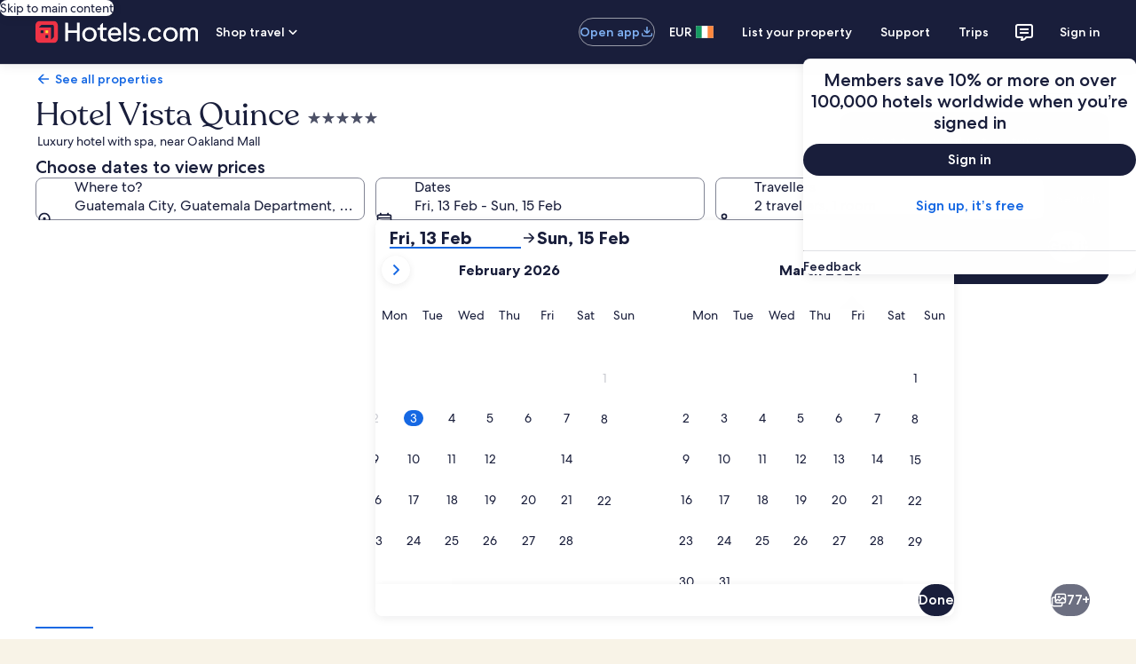

--- FILE ---
content_type: application/javascript
request_url: https://c.travel-assets.com/landing-pwa/shared-ui-retail-search-tools-fragments.0f40b0d056697e208365.js
body_size: 74608
content:
/*@license For license information please refer to shared-ui-retail-search-tools-fragments.licenses.txt*/
(self.__LOADABLE_LOADED_CHUNKS__=self.__LOADABLE_LOADED_CHUNKS__||[]).push([[4896],{18301:function(e,n,t){t.d(n,{$B:function(){return pt},$T:function(){return $d},$j:function(){return Ga},A:function(){return xt},AK:function(){return Ii},AS:function(){return an},As:function(){return Cl},BG:function(){return to},BW:function(){return Zr},C6:function(){return Ba},CG:function(){return Ca},CN:function(){return un},Cq:function(){return mn},DB:function(){return vn},DH:function(){return gn},Dv:function(){return yn},EZ:function(){return Ua},F4:function(){return tt},Fe:function(){return Bd},GD:function(){return sr},Gu:function(){return tr},I5:function(){return Vd},IU:function(){return _t},In:function(){return En},Ir:function(){return nn},K0:function(){return Hd},KE:function(){return _l},LN:function(){return Pe},LV:function(){return Gn},LY:function(){return Ra},Mk:function(){return hn},Nc:function(){return Ol},P8:function(){return Ai},PO:function(){return Ue},Pm:function(){return ft},QB:function(){return Ia},Rm:function(){return Ud},Sl:function(){return Jr},T3:function(){return Ve},TE:function(){return _a},U9:function(){return Ke},W4:function(){return Jd},Wg:function(){return Kr},XG:function(){return He},XI:function(){return Zd},XO:function(){return Jn},Xh:function(){return Ft},YX:function(){return Li},ZC:function(){return ut},Zl:function(){return lt},_F:function(){return Bi},_G:function(){return Pn},_e:function(){return eo},aJ:function(){return Xe},aM:function(){return td},bG:function(){return Pl},bR:function(){return dn},bh:function(){return we},c5:function(){return Yr},d4:function(){return cn},dg:function(){return Ct},eI:function(){return yd},eT:function(){return ze},f1:function(){return Aa},fb:function(){return Rt},fw:function(){return Pi},gj:function(){return Di},h1:function(){return je},hG:function(){return ka},ht:function(){return on},i1:function(){return Pa},i2:function(){return dt},ie:function(){return Ri},jP:function(){return $l},kB:function(){return Bl},kI:function(){return We},kh:function(){return Ul},lG:function(){return Xd},lf:function(){return pa},m1:function(){return Bn},m7:function(){return bn},mL:function(){return Yd},mX:function(){return qe},m_:function(){return ed},n$:function(){return Sa},o4:function(){return gd},o8:function(){return zl},pW:function(){return nd},pj:function(){return Qe},qc:function(){return La},qy:function(){return Ed},rF:function(){return Ml},ro:function(){return pn},rv:function(){return pd},t4:function(){return Zn},tX:function(){return ln},uM:function(){return Ze},uT:function(){return Ma},uc:function(){return Xr},up:function(){return $e},uy:function(){return Je},vE:function(){return Yn},vo:function(){return ir},wU:function(){return ad},yD:function(){return wt},zO:function(){return Dt},zi:function(){return Ye}});var a=t(96540),i=t(6057),l=t(8997),r=t(96912),d=t(39859),o=t(1023),s=t(22828),c=t(59836),m=t(25859),u=t(42971),v=t(41681),S=t(39029),g=t(24822),k=t(92416),p=t(6205),y=t(65113),f=t(62152),E=t(85911),h=t(39366),F=t(95079),D=t(22429),N=t(25607),T=t(3579),_=t(95123),I=t(14679),b=t(37457),C=t(3169),L=t(69045),A=t(72195),G=t(1843),R=t(73128),x=t(20438),O=t(93065),B=t(56651),P=t(22913),M=t(9705),U=t(62547),$=t(69633),w=t(34969),W=t(27158),V=t(55587),H=t(47730),z=t(53735),q=t(28667),Q=t(8983),K=t(23211),j=t(14280),Y=t(58794),X=t(81809),J=t(43094),Z=t(20536),ee=t(5155),ne=t(77976),te=t(60306),ae=t(26277),ie=t(59671),le=t(80575),re=t(79611),de=t(2507),oe=t(26143),se=t(28155),ce=t(77027),me=t(39656),ue=t(80105),ve=t(28154),Se=t(68370),ge=t(45514),ke=t(92760),pe=t(99374),ye=t(73700),fe=t(38347),Ee=t(46568),he=t(6412),Fe=t(72127),De=t(62735),Ne=t(70157),Te=t(47848),_e=t(6237),Ie=t(77950),be=t(75523),Ce=t(42955),Le=t(88616),Ae=t(20780),Ge=t(46414),Re=t(82715);const xe=e=>{const n={};return e.filter(e=>{if("FragmentDefinition"!==e.kind)return!0;const t=e.name.value;return!n[t]&&(n[t]=!0,!0)})};var Oe={kind:"Document",definitions:[{kind:"FragmentDefinition",name:{kind:"Name",value:"EGDSButtonFragment"},typeCondition:{kind:"NamedType",name:{kind:"Name",value:"EGDSButton"}},directives:[],selectionSet:{kind:"SelectionSet",selections:[{kind:"Field",name:{kind:"Name",value:"primary"},arguments:[],directives:[]},{kind:"Field",name:{kind:"Name",value:"disabled"},arguments:[],directives:[]},{kind:"Field",name:{kind:"Name",value:"accessibility"},arguments:[],directives:[]},{kind:"Field",name:{kind:"Name",value:"icon"},arguments:[],directives:[],selectionSet:{kind:"SelectionSet",selections:[{kind:"Field",name:{kind:"Name",value:"id"},arguments:[],directives:[]},{kind:"Field",name:{kind:"Name",value:"description"},arguments:[],directives:[]},{kind:"Field",name:{kind:"Name",value:"token"},arguments:[],directives:[]},{kind:"Field",name:{kind:"Name",value:"title"},arguments:[],directives:[]}]}},{kind:"Field",name:{kind:"Name",value:"analytics"},arguments:[],directives:[],selectionSet:{kind:"SelectionSet",selections:[{kind:"Field",name:{kind:"Name",value:"linkName"},arguments:[],directives:[]},{kind:"Field",name:{kind:"Name",value:"referrerId"},arguments:[],directives:[]}]}},{kind:"Field",name:{kind:"Name",value:"action"},arguments:[],directives:[],selectionSet:{kind:"SelectionSet",selections:[{kind:"Field",name:{kind:"Name",value:"accessibility"},arguments:[],directives:[]}]}}]}}],loc:{start:0,end:255,source:{body:"\n  fragment EGDSButtonFragment on EGDSButton {\n    primary\n    disabled\n    accessibility\n    icon {\n      id\n      description\n      token\n      title\n    }\n    analytics {\n      linkName\n      referrerId\n    }\n    action {\n      accessibility\n    }\n  }\n",name:"GraphQL request",locationOffset:{line:1,column:1}}}},Be={kind:"Document",definitions:xe([{kind:"FragmentDefinition",name:{kind:"Name",value:"EGDSPrimaryButtonFragment"},typeCondition:{kind:"NamedType",name:{kind:"Name",value:"UIPrimaryButton"}},directives:[],selectionSet:{kind:"SelectionSet",selections:[{kind:"Field",name:{kind:"Name",value:"egdsElementId"},arguments:[],directives:[]},{kind:"FragmentSpread",name:{kind:"Name",value:"EGDSButtonFragment"},directives:[]}]}}].concat(Oe.definitions)),loc:{start:0,end:111,source:{body:"\n  fragment EGDSPrimaryButtonFragment on UIPrimaryButton {\n    egdsElementId\n    ...EGDSButtonFragment\n  }\n\n  \n".concat([Oe.loc.source.body].join("\n")),name:"GraphQL request",locationOffset:{line:1,column:1}}}},Pe=({data:e,onClick:n,size:t,isFullWidth:o=!0,floating:c=!1})=>{const{egdsElementId:m,primary:u,analytics:v}=e,S=null!=m?m:"search_form_primary_button",g=(0,s.KY)(),k={onClick:a.useCallback(()=>{if(v){const{referrerId:e,linkName:n}=v;g(e,n)}n()},[v,n,g]),id:S,isFullWidth:o,size:t||i.V.LARGE};return c?a.createElement(d.O,{type:"fade-button"},a.createElement(l.t,{...k},u)):a.createElement(r.y,{...k},u)};Pe.displayName="SearchToolsEGDSPrimaryButton",Pe.fragment=Be;var Me={kind:"Document",definitions:xe([{kind:"FragmentDefinition",name:{kind:"Name",value:"EGDSTertiaryButtonFragment"},typeCondition:{kind:"NamedType",name:{kind:"Name",value:"UITertiaryButton"}},directives:[],selectionSet:{kind:"SelectionSet",selections:[{kind:"Field",name:{kind:"Name",value:"egdsElementId"},arguments:[],directives:[]},{kind:"FragmentSpread",name:{kind:"Name",value:"EGDSButtonFragment"},directives:[]}]}}].concat(Oe.definitions)),loc:{start:0,end:113,source:{body:"\n  fragment EGDSTertiaryButtonFragment on UITertiaryButton {\n    egdsElementId\n    ...EGDSButtonFragment\n  }\n\n  \n".concat([Oe.loc.source.body].join("\n")),name:"GraphQL request",locationOffset:{line:1,column:1}}}},Ue=({onClick:e,isFullWidth:n,size:t,data:i,isDisabled:l,domRef:r,id:d})=>{const{egdsElementId:o,primary:u,disabled:v,accessibility:S,analytics:g,icon:k}=i,p=d||(o||"search_form_tertiary_button"),y=(0,s.KY)(),f=l||v,E=a.useCallback(()=>{if(g){const{referrerId:e,linkName:n}=g;y(e,n)}e()},[g,e,y]);return a.createElement(c.q,{"aria-label":null!=S?S:"",id:p,"data-test-id":p,onClick:E,disabled:f,isFullWidth:n,size:t,domRef:r},k&&a.createElement(m.LD,{name:k.id}),u)};Ue.displayName="SearchToolsEGDSTertiaryButton",Ue.fragment=Me;var $e=(e,n)=>{var t,a;return{event:{event_name:e.name,event_version:e.version},...(null==n?void 0:n.productLine)&&{search_form:{product_line:n.productLine}},...(null==n?void 0:n.component)&&{additional_context:{user_interface:{component_name:n.component.name,component_element_name:n.component.elementName}}},...(null==n?void 0:n.searchRequest)&&{search_request:{...n.searchRequest.searchId&&{search_id:n.searchRequest.searchId},...n.searchRequest.tripType&&{trip_type:n.searchRequest.tripType},...n.searchRequest.tripStartDate&&{trip_start_date:n.searchRequest.tripStartDate},...n.searchRequest.tripEndDate&&{trip_end_date:n.searchRequest.tripEndDate},...n.searchRequest.tripStartTime&&{trip_start_time:n.searchRequest.tripStartTime},...n.searchRequest.tripEndTime&&{trip_end_time:n.searchRequest.tripEndTime},...n.searchRequest.tripDuration&&{trip_duration:n.searchRequest.tripDuration},...n.searchRequest.searchTriggeredBy&&{search_triggered_by:n.searchRequest.searchTriggeredBy},...n.searchRequest.adultCount&&{adult_count:n.searchRequest.adultCount},...n.searchRequest.childCount&&{child_count:n.searchRequest.childCount},...n.searchRequest.roomCount&&{room_count:n.searchRequest.roomCount},...(null==(t=n.searchRequest.flexibleSearch)?void 0:t.searchDays)&&{flexible_search:{search_days:n.searchRequest.flexibleSearch.searchDays,search_range:n.searchRequest.flexibleSearch.searchRange,search_requirement:n.searchRequest.flexibleSearch.searchRequirement}},...n.searchRequest.partialStay&&{partial_stay:[{check_in_date:n.searchRequest.partialStay.checkInDate,check_out_date:n.searchRequest.partialStay.checkOutDate}]},...(null==(a=n.searchRequest.flightSearch)?void 0:a.multiDestinationFlightSearch)&&{flight_search:{multi_destination_flight_search:n.searchRequest.flightSearch.multiDestinationFlightSearch.map(e=>({destination_full_name:null==e?void 0:e.destinationFullName,origin_full_name:null==e?void 0:e.originFullName,trip_start_date:null==e?void 0:e.tripStartDate}))}}}},...(null==n?void 0:n.destination)&&{destination:{destination_geo_id:n.destination.geoId,destination_full_name:n.destination.fullName,destination_geo_system:n.destination.geoSystem,destination_type:n.destination.type,destination_group:n.destination.group}},...(null==n?void 0:n.origin)&&{origin:{origin_airport_code:n.origin.airportCode,origin_full_name:n.origin.fullName,origin_geo_id:n.origin.geoId}},...(null==n?void 0:n.destinationList)&&{destination_list:n.destinationList.map(e=>({...e.geoId&&{destination_geo_id:e.geoId},...e.fullName&&{destination_full_name:e.fullName},...e.geoSystem&&{destination_geo_system:e.geoSystem},...e.type&&{destination_type:e.type},...e.group&&{destination_group:e.group}}))},...(null==n?void 0:n.errorList)&&{error_list:n.errorList.map(e=>({error_name:e.errorName,error_type:e.errorType,error_description:e.errorDescription}))}}},we=e=>{var n,t,a,i,l,r,d,o;return{fullName:(null==(n=null==e?void 0:e.data)?void 0:n.locationFullName)||(null==e?void 0:e.term),...(null==(t=null==e?void 0:e.data)?void 0:t.geoType)&&{type:null==e?void 0:e.data.geoType},...(null==(a=null==e?void 0:e.data)?void 0:a.regionId)&&{geoId:null==e?void 0:e.data.regionId},...(null==(l=null==(i=null==e?void 0:e.data)?void 0:i.analyticsInfo)?void 0:l.sourceName)&&{geoSystem:null==(r=e.data.analyticsInfo)?void 0:r.sourceName},...(null==(d=null==e?void 0:e.data)?void 0:d.lineOfBusiness)&&{group:null==(o=null==e?void 0:e.data)?void 0:o.lineOfBusiness}}},We=e=>e.map(e=>we(e)),Ve=e=>{var n,t,a;return{fullName:(null==(n=null==e?void 0:e.data)?void 0:n.locationFullName)||e.term,...(null==(t=null==e?void 0:e.data)?void 0:t.regionId)&&{geoId:null==e?void 0:e.data.regionId},...(null==(a=null==e?void 0:e.data)?void 0:a.airportCode)&&{airportCode:e.data.airportCode}}},He=e=>{var n,t,a;return{fullName:null!=(n=null==e?void 0:e.value)?n:"",geoId:null!=(t=null==e?void 0:e.regionId)?t:"",type:null!=(a=null==e?void 0:e.regionType)?a:""}},ze=(e,n)=>{return{destination:n?He(n):{fullName:""},origin:e?(t=e,{fullName:null!=(a=null==t?void 0:t.value)?a:"",geoId:null!=(i=null==t?void 0:t.regionId)?i:"",...(null==t?void 0:t.airportCode)&&{airportCode:null==t?void 0:t.airportCode}}):{fullName:""}};var t,a,i},qe=(e,n)=>{var t,a;return null!=(a=null==(t=e.find(e=>{var t;return null==(t=e.name)?void 0:t.startsWith(n)}))?void 0:t.value)?a:""},Qe=e=>{const n="EGDSSearchFormTravelersField",t=`${n}-InfantInSeatAge`,a=`${n}-ChildrenAge`,i=`${n}-ChildrenAge-Room`,l=`${n}-InfantOnLap`;return e.reduce((e,n)=>{return n.name&&((r=n.name).startsWith(a)||r.startsWith(t)||r.startsWith(i)||r.startsWith(l))?e+1:e;var r},0)},Ke=e=>e.reduce((e,n)=>n.name&&n.name.startsWith("EGDSSearchFormTravelersField-Adult")?e+Number(n.value):e,0),je=e=>e.reduce((e,n)=>n.name&&n.name.startsWith("EGDSSearchFormTravelersField-Adult-Room")?e+1:e,0),Ye=e=>e.split("/").map(e=>{const n=e.split("_")[0],[t,a]=n.split("-");return{month:parseInt(a,10),year:parseInt(t,10)}}),Xe=e=>{const n=e.match(/(\d+)/);return n?parseInt(n[0],10):0},Je=e=>{const n=e.split(",").map(e=>{const n=Xe(e);return e.includes("WEEK")?7*n:n});return n.every(e=>0===e)?null:n},Ze=e=>{var n,t,a;const i=null!=(n=e.location.destination)?n:[],l=null!=(t=e.location.origin)?t:[],r=null!=(a=e.dates.dateInputs)?a:[];return i.map((e,n)=>{var t,a;return{destinationFullName:null==e?void 0:e.value,originFullName:null==(t=l[n])?void 0:t.value,tripStartDate:null==(a=r[n])?void 0:a.value}})},en=a.createContext(null),nn=({children:e,analytics:n})=>{const t=a.useMemo(()=>({analytics:n}),[n]);return a.createElement(en.Provider,{value:t},e)},tn={search_button:"SearchSubmitAnalytics",soft_packages_car_pill:"SoftPackagesAnalytics",soft_packages_hotel_pill:"SoftPackagesAnalytics",soft_packages_flight_pill:"SoftPackagesAnalytics",search_form_error_summary:"ErrorSummaryAnalytics",traveler_selector_error_summary:"ErrorSummaryAnalytics",date_form_field:"DatesAnalytics","date-picker":"DatesAnalytics",dates:"DatesAnalytics","date-range-select":"DatesAnalytics"},an=e=>{const n=(0,a.useContext)(en),t=(0,s.iQ)(),i=(0,s.KY)(),l=a.useMemo(()=>{const n=tn[e];return n?(e=>{if(e)return e.split("").map((e,n)=>0===n?e.toLowerCase():e).join("");return e})(n):null},[e]),r=a.useCallback((e,t)=>{var a,i,r;if(!l)return null;const d=t?null==(i=null==(a=null==n?void 0:n.analytics)?void 0:a[l])?void 0:i[t]:null==(r=null==n?void 0:n.analytics)?void 0:r[l];if(!(null==d?void 0:d.event)||!(null==d?void 0:d.payload))return null;const{component:o,productLine:s,destination:c,searchRequest:m,errorList:u,destinationList:v,origin:S}=e,{event:g,payload:k}=d;return{clientPayload:$e(g,{productLine:s,component:o,destination:c,searchRequest:m,errorList:u,origin:S,destinationList:v}),serverPayload:k}},[l,n]);return{trackEvent:(e,n,a)=>{const l=r(e,a);if(l)t(l);else if((null==n?void 0:n.linkName)&&(null==n?void 0:n.referrerId)){const{referrerId:e,linkName:t}=n;i(e,t)}},ImpressionTracker:({children:e,clickstreamInteractionsPayload:n,uisPrimePayload:t})=>{const i=r(n,"presented");if(i)return a.createElement(s.E0,{eventData:i},e);if((null==t?void 0:t.linkName)&&(null==t?void 0:t.referrerId)){const{referrerId:n,linkName:i}=t;return a.createElement(s.ee,{referrerId:n,linkName:i},e)}return a.createElement(a.Fragment,null,e)}}},ln=({data:e,checked:n,onChange:t})=>{const{egdsElementId:i,description:l,enabled:r,name:d,required:o,label:s,checkedAnalytics:c,uncheckedAnalytics:m,state:v,__typename:S,value:g}=e,[k,p]=a.useState(null!=n?n:"CHECKED"===v);a.useEffect(()=>{p(null!=n?n:"CHECKED"===v)},[n,v]);const{trackEvent:y}=an(null!=i?i:""),f=a.useCallback(e=>{p(e.currentTarget.checked),c&&e.currentTarget.checked&&y({component:{name:S,elementName:e.currentTarget.name}},c,"select"),m&&!e.currentTarget.checked&&y({component:{name:S,elementName:e.currentTarget.name}},m,"deselect"),null==t||t(e)},[c,k,t,y,m]);return a.createElement(u.x,{id:null!=i?i:"",checked:k,description:null!=l?l:void 0,disabled:!r,name:null!=d?d:void 0,onChange:f,required:o,value:null!=g?g:void 0},null==s?void 0:s.text)};ln.displayName="EGDSBasicCheckBox",ln.fragment={kind:"Document",definitions:[{kind:"FragmentDefinition",name:{kind:"Name",value:"EGDSBasicCheckBoxFragment"},typeCondition:{kind:"NamedType",name:{kind:"Name",value:"EGDSBasicCheckBox"}},directives:[],selectionSet:{kind:"SelectionSet",selections:[{kind:"Field",name:{kind:"Name",value:"egdsElementId"},arguments:[],directives:[]},{kind:"Field",name:{kind:"Name",value:"description"},arguments:[],directives:[]},{kind:"Field",name:{kind:"Name",value:"enabled"},arguments:[],directives:[]},{kind:"Field",name:{kind:"Name",value:"checkedAnalytics"},arguments:[],directives:[],selectionSet:{kind:"SelectionSet",selections:[{kind:"Field",name:{kind:"Name",value:"linkName"},arguments:[],directives:[]},{kind:"Field",name:{kind:"Name",value:"referrerId"},arguments:[],directives:[]}]}},{kind:"Field",name:{kind:"Name",value:"uncheckedAnalytics"},arguments:[],directives:[],selectionSet:{kind:"SelectionSet",selections:[{kind:"Field",name:{kind:"Name",value:"linkName"},arguments:[],directives:[]},{kind:"Field",name:{kind:"Name",value:"referrerId"},arguments:[],directives:[]}]}},{kind:"Field",name:{kind:"Name",value:"label"},arguments:[],directives:[],selectionSet:{kind:"SelectionSet",selections:[{kind:"Field",name:{kind:"Name",value:"text"},arguments:[],directives:[]}]}},{kind:"Field",name:{kind:"Name",value:"name"},arguments:[],directives:[]},{kind:"Field",name:{kind:"Name",value:"required"},arguments:[],directives:[]},{kind:"Field",name:{kind:"Name",value:"state"},arguments:[],directives:[]},{kind:"Field",name:{kind:"Name",value:"value"},arguments:[],directives:[]}]}}],loc:{start:0,end:306,source:{body:"\n  fragment EGDSBasicCheckBoxFragment on EGDSBasicCheckBox {\n    egdsElementId\n    description\n    enabled\n    checkedAnalytics {\n      linkName\n      referrerId\n    }\n    uncheckedAnalytics {\n      linkName\n      referrerId\n    }\n    label {\n      text\n    }\n    name\n    required\n    state\n    value\n  }\n",name:"GraphQL request",locationOffset:{line:1,column:1}}},__typename:"EGDSBasicCheckBox"};var rn={kind:"Document",definitions:xe([{kind:"FragmentDefinition",name:{kind:"Name",value:"EGDSCheckBoxFragment"},typeCondition:{kind:"NamedType",name:{kind:"Name",value:"EGDSCheckBox"}},directives:[],selectionSet:{kind:"SelectionSet",selections:[{kind:"Field",name:{kind:"Name",value:"__typename"},arguments:[],directives:[]},{kind:"FragmentSpread",name:{kind:"Name",value:"EGDSBasicCheckBoxFragment"},directives:[]}]}}].concat(ln.fragment.definitions)),loc:{start:0,end:108,source:{body:"\n  fragment EGDSCheckBoxFragment on EGDSCheckBox {\n    __typename\n\n    ...EGDSBasicCheckBoxFragment\n  }\n\n  \n".concat([ln.fragment.loc.source.body].join("\n")),name:"GraphQL request",locationOffset:{line:1,column:1}}}},dn=({data:e,onChange:n})=>"EGDSBasicCheckBox"===(null==e?void 0:e.__typename)?a.createElement(ln,{onChange:n,data:e}):null;dn.displayName="EGDSCheckBox",dn.fragment=rn;var on={kind:"Document",definitions:[{kind:"FragmentDefinition",name:{kind:"Name",value:"ClientSideAnalyticsFragment"},typeCondition:{kind:"NamedType",name:{kind:"Name",value:"ClientSideAnalytics"}},directives:[],selectionSet:{kind:"SelectionSet",selections:[{kind:"Field",name:{kind:"Name",value:"linkName"},arguments:[],directives:[]},{kind:"Field",name:{kind:"Name",value:"referrerId"},arguments:[],directives:[]}]}}],loc:{start:0,end:97,source:{body:"\n  fragment ClientSideAnalyticsFragment on ClientSideAnalytics {\n    linkName\n    referrerId\n  }\n",name:"GraphQL request",locationOffset:{line:1,column:1}}}},sn={kind:"Document",definitions:xe([{kind:"FragmentDefinition",name:{kind:"Name",value:"EGDSStandardSwitchFragment"},typeCondition:{kind:"NamedType",name:{kind:"Name",value:"EGDSStandardSwitch"}},directives:[],selectionSet:{kind:"SelectionSet",selections:[{kind:"Field",name:{kind:"Name",value:"id"},arguments:[],directives:[]},{kind:"Field",name:{kind:"Name",value:"enabled"},arguments:[],directives:[]},{kind:"Field",name:{kind:"Name",value:"checked"},arguments:[],directives:[]},{kind:"Field",name:{kind:"Name",value:"checkedLabel"},arguments:[],directives:[]},{kind:"Field",name:{kind:"Name",value:"checkedDescription"},arguments:[],directives:[]},{kind:"Field",name:{kind:"Name",value:"checkedAccessibilityLabel"},arguments:[],directives:[]},{kind:"Field",name:{kind:"Name",value:"checkedAnalytics"},arguments:[],directives:[],selectionSet:{kind:"SelectionSet",selections:[{kind:"FragmentSpread",name:{kind:"Name",value:"ClientSideAnalyticsFragment"},directives:[]}]}},{kind:"Field",name:{kind:"Name",value:"uncheckedAnalytics"},arguments:[],directives:[],selectionSet:{kind:"SelectionSet",selections:[{kind:"FragmentSpread",name:{kind:"Name",value:"ClientSideAnalyticsFragment"},directives:[]}]}},{kind:"Field",name:{kind:"Name",value:"__typename"},arguments:[],directives:[]}]}}].concat(on.definitions)),loc:{start:0,end:320,source:{body:"\n  fragment EGDSStandardSwitchFragment on EGDSStandardSwitch {\n    id\n    enabled\n    checked\n    checkedLabel\n    checkedDescription\n    checkedAccessibilityLabel\n    checkedAnalytics {\n      ...ClientSideAnalyticsFragment\n    }\n    uncheckedAnalytics {\n      ...ClientSideAnalyticsFragment\n    }\n    __typename\n  }\n  \n".concat([on.loc.source.body].join("\n")),name:"GraphQL request",locationOffset:{line:1,column:1}}}},cn=({data:e,onChange:n})=>{var t;const[i,l]=a.useState(null!=(t=null==e?void 0:e.checked)&&t),r=a.useCallback(e=>{const t=e.currentTarget.checked;l(t),null==n||n(e)},[n]);if(!e)return null;const{id:d,enabled:o,checkedLabel:s,checkedDescription:c,checkedAccessibilityLabel:m}=e;return a.createElement(v.Y,{id:null!=d?d:"",checked:i,disabled:!o,label:null!=s?s:void 0,description:null!=c?c:void 0,a11yLabel:null!=m?m:void 0,onChange:r})};cn.displayName="EGDSStandardSwitch",cn.fragment=sn;var mn=({data:e,children:n})=>{var t;return e?a.createElement(s.ee,{referrerId:e.referrerId,linkName:null!=(t=e.linkName)?t:e.referrerId,intersectionOptions:{threshold:.5}},n):a.createElement(a.Fragment,null,n)};mn.displayName="ClientSideImpressionEventAnalytics",mn.fragment=on;var un=({data:e,onTabSelected:n,backgroundColor:t,tabsType:i})=>{const{tabs:l,selectedTabId:r}=e,d=(0,s.KY)(),o=r?l.findIndex(e=>"EGDSBasicTab"===e.__typename?e.tabId===r:0):0,[c,m]=(0,a.useState)(o),u=(0,k.eg)({viewSizes:k.pf})<=k.pf.SMALL,v=u?S.Ah.EQUAL_WIDTH:S.Ah.NATURAL,p={selectedTab:-1!==c?c:0,onTabSelect:e=>{m(e);const t=l[e];if("EGDSBasicTab"===t.__typename){const{clickAnalytics:e,tabId:a}=t;(e=>{if(e&&"ClientSideAnalytics"===(null==e?void 0:e.__typename)){const{linkName:n,referrerId:t}=e;d(t,n)}})(e),n&&n(a)}},tabsType:null!=i?i:v,backgroundColor:null!=t?t:S.pD.PRIMARY};return a.createElement(S.IN,{...p,withBorder:!0},l.map(e=>{const n="EGDSBasicTab"===e.__typename?e.tabId:"",t="EGDSBasicTab"===e.__typename?e.label:"";return a.createElement(g.X,{id:n,key:n,name:t,targetURI:`#EGDSBasicTabSearchForm_${n}`})}))};function vn(e,n,t){return e.replace(`\${${n}}`,t)}function Sn(e,n,t){return n.reduce((e,n,a)=>vn(e,n.key,t[a]),e)}un.fragment={kind:"Document",definitions:[{kind:"FragmentDefinition",name:{kind:"Name",value:"EGDSBasicTabsFragment"},typeCondition:{kind:"NamedType",name:{kind:"Name",value:"EGDSBasicTabs"}},directives:[],selectionSet:{kind:"SelectionSet",selections:[{kind:"Field",name:{kind:"Name",value:"__typename"},arguments:[],directives:[]},{kind:"Field",name:{kind:"Name",value:"egdsElementId"},arguments:[],directives:[]},{kind:"Field",name:{kind:"Name",value:"selectedTabId"},arguments:[],directives:[]},{kind:"Field",name:{kind:"Name",value:"tabs"},arguments:[],directives:[],selectionSet:{kind:"SelectionSet",selections:[{kind:"InlineFragment",typeCondition:{kind:"NamedType",name:{kind:"Name",value:"EGDSBasicTab"}},directives:[],selectionSet:{kind:"SelectionSet",selections:[{kind:"Field",name:{kind:"Name",value:"__typename"},arguments:[],directives:[]},{kind:"Field",name:{kind:"Name",value:"accessibility"},arguments:[],directives:[]},{kind:"Field",name:{kind:"Name",value:"clickAnalytics"},arguments:[],directives:[],selectionSet:{kind:"SelectionSet",selections:[{kind:"Field",name:{kind:"Name",value:"linkName"},arguments:[],directives:[]},{kind:"Field",name:{kind:"Name",value:"referrerId"},arguments:[],directives:[]}]}},{kind:"Field",name:{kind:"Name",value:"label"},arguments:[],directives:[]},{kind:"Field",name:{kind:"Name",value:"tabId"},arguments:[],directives:[]}]}}]}}]}}],loc:{start:0,end:305,source:{body:"\n  fragment EGDSBasicTabsFragment on EGDSBasicTabs {\n    __typename\n    egdsElementId\n    selectedTabId\n    tabs {\n      ... on EGDSBasicTab {\n        __typename\n        accessibility\n        clickAnalytics {\n          linkName\n          referrerId\n        }\n        label\n        tabId\n      }\n    }\n  }\n",name:"GraphQL request",locationOffset:{line:1,column:1}}}},un.displayName="EGDSBasicTabs";var gn=e=>e.includes("(")?e.split("(")[0].trim():e.trim(),kn=({textFragment:e,values:n,count:t=0,locale:a="en-US"})=>{if(!e||"EGDSCardinalLocalizedText"!==e.__typename)return"";const{templates:i,models:l}=e,r=new Intl.PluralRules(a.replace("_","-")).select(t).toUpperCase(),d=i.find(e=>e.category===r);return d&&l?Sn(d.template,l,n):""},pn=({errorCount:e=0,inputErrorRef:n,data:t,errorName:i="SEARCH_FORM_ERROR"})=>{const l=(0,s.KY)(),r=a.createRef(),{body:d,goToErrorLinkText:o,goToFirstErrorLinkText:c,heading:m,analytics:u,impressionAnalytics:v,headingTemplate:S,egdsElementId:g}=t,{ImpressionTracker:k}=an(g||"search_form_error_summary"),F=0===e,D=1===e,N=m.trim()?m:(e=>{if("EGDSCardinalLocalizedText"===(null==S?void 0:S.__typename)){const n=S.templates.slice(1,3),t=D?"":S.models[0].key;return vn(D?n[0].template:n[1].template,t,e.toString())}return""})(e);a.useEffect(()=>{var e;(0,h.liveAnnounce)(N,h.Level.ASSERTIVE),null==(e=r.current)||e.focus()},[]);const T=D?o:c;return F?null:a.createElement(k,{clickstreamInteractionsPayload:{errorList:[{errorName:i,errorType:"summary",errorDescription:N}]},uisPrimePayload:v},a.createElement(p.O,{theme:"error"},a.createElement(f.M,{size:7,"aria-level":3},N),d&&a.createElement(E.D,{size:300},d.text),T&&a.createElement(y.i,{domRef:r},a.createElement("button",{type:"button",onClick:()=>{var e;if(null==(e=null==n?void 0:n.current)||e.focus(),u){const{referrerId:e,linkName:n}=u;l(D?`${e}.One.Error`:`${e}.Many.Errors`,n)}}},T))))};pn.displayName="SearchToolsEGDSErrorSummary",pn.fragment={kind:"Document",definitions:[{kind:"FragmentDefinition",name:{kind:"Name",value:"EGDSErrorSummaryFragment"},typeCondition:{kind:"NamedType",name:{kind:"Name",value:"EGDSErrorSummary"}},directives:[],selectionSet:{kind:"SelectionSet",selections:[{kind:"Field",name:{kind:"Name",value:"egdsElementId"},arguments:[],directives:[]},{kind:"Field",name:{kind:"Name",value:"goToErrorLinkText"},arguments:[],directives:[]},{kind:"Field",name:{kind:"Name",value:"goToFirstErrorLinkText"},arguments:[],directives:[]},{kind:"Field",name:{kind:"Name",value:"heading"},arguments:[],directives:[]},{kind:"Field",name:{kind:"Name",value:"body"},arguments:[],directives:[],selectionSet:{kind:"SelectionSet",selections:[{kind:"Field",name:{kind:"Name",value:"text"},arguments:[],directives:[]}]}},{kind:"Field",name:{kind:"Name",value:"analytics"},arguments:[],directives:[],selectionSet:{kind:"SelectionSet",selections:[{kind:"Field",name:{kind:"Name",value:"linkName"},arguments:[],directives:[]},{kind:"Field",name:{kind:"Name",value:"referrerId"},arguments:[],directives:[]}]}},{kind:"Field",name:{kind:"Name",value:"impressionAnalytics"},arguments:[],directives:[],selectionSet:{kind:"SelectionSet",selections:[{kind:"FragmentSpread",name:{kind:"Name",value:"ClientSideImpressionEventAnalyticsFragment"},directives:[]}]}},{kind:"Field",name:{kind:"Name",value:"headingTemplate"},arguments:[],directives:[],selectionSet:{kind:"SelectionSet",selections:[{kind:"InlineFragment",typeCondition:{kind:"NamedType",name:{kind:"Name",value:"EGDSCardinalLocalizedText"}},directives:[],selectionSet:{kind:"SelectionSet",selections:[{kind:"Field",name:{kind:"Name",value:"models"},arguments:[],directives:[],selectionSet:{kind:"SelectionSet",selections:[{kind:"Field",name:{kind:"Name",value:"key"},arguments:[],directives:[]},{kind:"Field",name:{kind:"Name",value:"source"},arguments:[],directives:[]}]}},{kind:"Field",name:{kind:"Name",value:"templates"},arguments:[],directives:[],selectionSet:{kind:"SelectionSet",selections:[{kind:"Field",name:{kind:"Name",value:"category"},arguments:[],directives:[]},{kind:"Field",name:{kind:"Name",value:"template"},arguments:[],directives:[]}]}}]}}]}}]}},{kind:"FragmentDefinition",name:{kind:"Name",value:"ClientSideImpressionEventAnalyticsFragment"},typeCondition:{kind:"NamedType",name:{kind:"Name",value:"ClientSideImpressionEventAnalytics"}},directives:[],selectionSet:{kind:"SelectionSet",selections:[{kind:"Field",name:{kind:"Name",value:"linkName"},arguments:[],directives:[]},{kind:"Field",name:{kind:"Name",value:"referrerId"},arguments:[],directives:[]}]}}],loc:{start:0,end:638,source:{body:"\n  fragment EGDSErrorSummaryFragment on EGDSErrorSummary {\n    egdsElementId\n    goToErrorLinkText\n    goToFirstErrorLinkText\n    heading\n    body {\n      text\n    }\n    analytics {\n      linkName\n      referrerId\n    }\n    impressionAnalytics {\n      ...ClientSideImpressionEventAnalyticsFragment\n    }\n    headingTemplate {\n      ... on EGDSCardinalLocalizedText {\n        models {\n          key\n          source\n        }\n        templates {\n          category\n          template\n        }\n      }\n    }\n  }\n\n  fragment ClientSideImpressionEventAnalyticsFragment on ClientSideImpressionEventAnalytics {\n    linkName\n    referrerId\n  }\n",name:"GraphQL request",locationOffset:{line:1,column:1}}}};var yn=({disabled:e,data:n,errorMessage:t,setFieldRefByTypename:i,allowSpecialCharacters:l=!1,onChange:r})=>{const{label:d,value:o,egdsElementId:s,placeholder:c,step:m,max:u,min:v,__typename:S}=n,g=null===o?void 0:Number(o),[k,p]=a.useState(g),y=a.createRef();a.useEffect(()=>{i&&y&&i(S,y)},[]);return a.createElement(F.R,{label:null!=d?d:"",id:null!=s?s:"",placeholder:null!=c?c:"",name:s?`EGDSNumberInput-${s}`:"",value:k,step:null!=m?m:void 0,max:null!=u?u:void 0,min:null!=v?v:void 0,onChange:e=>{const n=""===e.target.value?void 0:Number(e.target.value);p(n),null==r||r(n)},onBeforeInput:e=>{const{data:n}=e.nativeEvent;!n||l||(e=>/^[0-9]$/.test(e))(n)||e.preventDefault()},disabled:e,invalid:null!=t?t:"",domRef:y})};yn.displayName="EGDSNumberInputField",yn.fragment={kind:"Document",definitions:[{kind:"FragmentDefinition",name:{kind:"Name",value:"EGDSNumberInputFieldFragment"},typeCondition:{kind:"NamedType",name:{kind:"Name",value:"EGDSNumberInputField"}},directives:[],selectionSet:{kind:"SelectionSet",selections:[{kind:"Field",name:{kind:"Name",value:"egdsElementId"},arguments:[],directives:[]},{kind:"Field",name:{kind:"Name",value:"errorMessage"},arguments:[],directives:[]},{kind:"Field",name:{kind:"Name",value:"instructions"},arguments:[],directives:[]},{kind:"Field",name:{kind:"Name",value:"label"},arguments:[],directives:[]},{kind:"Field",name:{kind:"Name",value:"max"},arguments:[],directives:[]},{kind:"Field",name:{kind:"Name",value:"min"},arguments:[],directives:[]},{kind:"Field",name:{kind:"Name",value:"placeholder"},arguments:[],directives:[]},{kind:"Field",name:{kind:"Name",value:"step"},arguments:[],directives:[]},{kind:"Field",name:{kind:"Name",value:"readOnly"},arguments:[],directives:[]},{kind:"Field",name:{kind:"Name",value:"required"},arguments:[],directives:[]},{kind:"Field",name:{kind:"Name",value:"validations"},arguments:[],directives:[],selectionSet:{kind:"SelectionSet",selections:[{kind:"InlineFragment",typeCondition:{kind:"NamedType",name:{kind:"Name",value:"EGDSInputValidation"}},directives:[],selectionSet:{kind:"SelectionSet",selections:[{kind:"Field",name:{kind:"Name",value:"errorMessage"},arguments:[],directives:[]}]}},{kind:"InlineFragment",typeCondition:{kind:"NamedType",name:{kind:"Name",value:"EGDSRangeInputValidation"}},directives:[],selectionSet:{kind:"SelectionSet",selections:[{kind:"Field",name:{kind:"Name",value:"errorMessage"},arguments:[],directives:[]},{kind:"Field",name:{kind:"Name",value:"min"},arguments:[],directives:[]},{kind:"Field",name:{kind:"Name",value:"max"},arguments:[],directives:[]}]}}]}},{kind:"Field",name:{kind:"Name",value:"value"},arguments:[],directives:[]}]}}],loc:{start:0,end:391,source:{body:"\n  fragment EGDSNumberInputFieldFragment on EGDSNumberInputField {\n    egdsElementId\n    errorMessage\n    instructions\n    label\n    max\n    min\n    placeholder\n    step\n    readOnly\n    required\n    validations {\n      ... on EGDSInputValidation {\n        errorMessage\n      }\n      ... on EGDSRangeInputValidation {\n        errorMessage\n        min\n        max\n      }\n    }\n    value\n  }\n",name:"GraphQL request",locationOffset:{line:1,column:1}}}};var fn={EXTRA_SMALL:m.So.EXTRA_SMALL,SMALL:m.So.SMALL,MEDIUM:m.So.MEDIUM,MEDIUM_LARGE:m.So.MEDIUM,LARGE:m.So.LARGE,XLARGE:m.So.XLARGE},En=e=>{const{data:n,uniqueId:t}=e,{id:i,title:l,description:r,size:d}=n,o=(0,T.D4)(),s=t||i||o,c=fn[null!=d?d:"LARGE"];return a.createElement(m.LD,{id:s,name:i,title:null!=l?l:r,description:r,size:c})};En.displayName="Icon",En.fragment={kind:"Document",definitions:[{kind:"FragmentDefinition",name:{kind:"Name",value:"IconFragment"},typeCondition:{kind:"NamedType",name:{kind:"Name",value:"Icon"}},directives:[],selectionSet:{kind:"SelectionSet",selections:[{kind:"Field",name:{kind:"Name",value:"id"},arguments:[],directives:[]},{kind:"Field",name:{kind:"Name",value:"title"},arguments:[],directives:[]},{kind:"Field",name:{kind:"Name",value:"token"},arguments:[],directives:[]},{kind:"Field",name:{kind:"Name",value:"description"},arguments:[],directives:[]},{kind:"Field",name:{kind:"Name",value:"size"},arguments:[],directives:[]}]}}],loc:{start:0,end:91,source:{body:"\n  fragment IconFragment on Icon {\n    id\n    title\n    token\n    description\n    size\n  }\n",name:"GraphQL request",locationOffset:{line:1,column:1}}}};var hn="EGDSBasicPill",Fn={kind:"Document",definitions:xe([{kind:"FragmentDefinition",name:{kind:"Name",value:"EGDSBasicPillFragment"},typeCondition:{kind:"NamedType",name:{kind:"Name",value:"EGDSBasicPill"}},directives:[],selectionSet:{kind:"SelectionSet",selections:[{kind:"Field",name:{kind:"Name",value:"accessibility"},arguments:[],directives:[]},{kind:"Field",name:{kind:"Name",value:"disabled"},arguments:[],directives:[]},{kind:"Field",name:{kind:"Name",value:"name"},arguments:[],directives:[]},{kind:"Field",name:{kind:"Name",value:"primary"},arguments:[],directives:[]},{kind:"Field",name:{kind:"Name",value:"selected"},arguments:[],directives:[]},{kind:"Field",name:{kind:"Name",value:"selectedText"},arguments:[],directives:[]},{kind:"Field",name:{kind:"Name",value:"value"},arguments:[],directives:[]},{kind:"Field",name:{kind:"Name",value:"icon"},arguments:[],directives:[],selectionSet:{kind:"SelectionSet",selections:[{kind:"FragmentSpread",name:{kind:"Name",value:"IconFragment"},directives:[]}]}},{kind:"Field",name:{kind:"Name",value:"selectAnalytics"},arguments:[],directives:[],selectionSet:{kind:"SelectionSet",selections:[{kind:"FragmentSpread",name:{kind:"Name",value:"AnalyticsFragment"},directives:[]}]}},{kind:"Field",name:{kind:"Name",value:"deselectAnalytics"},arguments:[],directives:[],selectionSet:{kind:"SelectionSet",selections:[{kind:"FragmentSpread",name:{kind:"Name",value:"AnalyticsFragment"},directives:[]}]}}]}},{kind:"FragmentDefinition",name:{kind:"Name",value:"AnalyticsFragment"},typeCondition:{kind:"NamedType",name:{kind:"Name",value:"ClientSideAnalytics"}},directives:[],selectionSet:{kind:"SelectionSet",selections:[{kind:"Field",name:{kind:"Name",value:"linkName"},arguments:[],directives:[]},{kind:"Field",name:{kind:"Name",value:"referrerId"},arguments:[],directives:[]}]}}].concat(En.fragment.definitions)),loc:{start:0,end:391,source:{body:"\n  fragment EGDSBasicPillFragment on EGDSBasicPill {\n    accessibility\n    disabled\n    name\n    primary\n    selected\n    selectedText\n    value\n    icon {\n      ...IconFragment\n    }\n    selectAnalytics {\n      ...AnalyticsFragment\n    }\n    deselectAnalytics {\n      ...AnalyticsFragment\n    }\n  }\n\n  fragment AnalyticsFragment on ClientSideAnalytics {\n    linkName\n    referrerId\n  }\n\n  \n".concat([En.fragment.loc.source.body].join("\n")),name:"GraphQL request",locationOffset:{line:1,column:1}}}},Dn=e=>{var n;const{data:t,onChange:i,triggerPill:l,onClick:r,active:d}=e,{accessibility:o,name:c,primary:m,selected:u,value:v,disabled:S,icon:g,selectAnalytics:k,deselectAnalytics:p,selectedText:y}=t,f=(0,s.KY)(),E=null!=c?c:"egds-basic-pill",[F,T]=a.useState(u),_=(0,a.useRef)(!1),I=y||m,b=(0,D.j)(E,e=>{const{checked:n}=e.currentTarget;if(T(n),_.current||(_.current=!0),i&&i(e),k&&n){const{linkName:n,referrerId:t}=k;return f(t,n),e}if(p&&!n){const{linkName:e,referrerId:n}=p;f(n,e)}return e});return a.useEffect(()=>{_.current&&(0,h.liveAnnounce)(null!=o?o:void 0,h.Level.POLITE)},[o]),a.useEffect(()=>{T(u)},[u]),a.createElement(N.B,{checked:F,active:d,disabled:S,icon:"Icon"===(null==g?void 0:g.__typename)?g.token:"",id:E,name:`${hn}-${c}`,onChange:b,value:null!=v?v:"",altText:null!=o?o:"",triggerPill:l,onClick:()=>{r&&r()}},null!=(n=F?I:m)?n:"")};Dn.displayName="EGDSBasicPill",Dn.fragment={...Fn,__typename:"EGDSBasicPill"};var Nn=({data:e,onClick:n})=>{var t;const{id:i,primary:l,accessibility:r,removeAnalytics:d,name:o,value:c}=e,m=null!=(t=null!=i?i:o)?t:"egds-basic-removable-pill",u=(0,s.KY)();return a.createElement("div",null,a.createElement(_.i,{id:m,onClick:e=>{if(n&&n({event:e,id:null!=i?i:""}),d){const{referrerId:e,linkName:n}=d;u(e,n)}},a11yRemoveText:r||""},l),a.createElement("input",{type:"hidden",name:null!=o?o:"",value:null!=c?c:""}))};Nn.displayName="EGDSBasicRemovablePill",Nn.fragment={kind:"Document",definitions:[{kind:"FragmentDefinition",name:{kind:"Name",value:"EGDSBasicRemovablePillFragment"},typeCondition:{kind:"NamedType",name:{kind:"Name",value:"EGDSBasicRemovablePill"}},directives:[],selectionSet:{kind:"SelectionSet",selections:[{kind:"Field",name:{kind:"Name",value:"primary"},arguments:[],directives:[]},{kind:"Field",name:{kind:"Name",value:"name"},arguments:[],directives:[]},{kind:"Field",name:{kind:"Name",value:"accessibility"},arguments:[],directives:[]},{kind:"Field",name:{kind:"Name",value:"id"},arguments:[],directives:[]},{kind:"Field",name:{kind:"Name",value:"removeAnalytics"},arguments:[],directives:[],selectionSet:{kind:"SelectionSet",selections:[{kind:"Field",name:{kind:"Name",value:"referrerId"},arguments:[],directives:[]},{kind:"Field",name:{kind:"Name",value:"linkName"},arguments:[],directives:[]}]}},{kind:"Field",name:{kind:"Name",value:"value"},arguments:[],directives:[]}]}}],loc:{start:0,end:191,source:{body:"\n  fragment EGDSBasicRemovablePillFragment on EGDSBasicRemovablePill {\n    primary\n    name\n    accessibility\n    id\n    removeAnalytics {\n      referrerId\n      linkName\n    }\n    value\n  }\n",name:"GraphQL request",locationOffset:{line:1,column:1}}}};var Tn={kind:"Document",definitions:xe([{kind:"FragmentDefinition",name:{kind:"Name",value:"EGDSBasicTriggerPillFragment"},typeCondition:{kind:"NamedType",name:{kind:"Name",value:"EGDSBasicTriggerPill"}},directives:[],selectionSet:{kind:"SelectionSet",selections:[{kind:"Field",name:{kind:"Name",value:"id"},arguments:[],directives:[]},{kind:"Field",name:{kind:"Name",value:"disabled"},arguments:[],directives:[]},{kind:"Field",name:{kind:"Name",value:"primary"},arguments:[],directives:[]},{kind:"Field",name:{kind:"Name",value:"selected"},arguments:[],directives:[]},{kind:"Field",name:{kind:"Name",value:"icon"},arguments:[],directives:[],selectionSet:{kind:"SelectionSet",selections:[{kind:"FragmentSpread",name:{kind:"Name",value:"IconFragment"},directives:[]}]}},{kind:"Field",name:{kind:"Name",value:"selectAnalytics"},arguments:[],directives:[],selectionSet:{kind:"SelectionSet",selections:[{kind:"FragmentSpread",name:{kind:"Name",value:"AnalyticsFragment"},directives:[]}]}},{kind:"Field",name:{kind:"Name",value:"deselectAnalytics"},arguments:[],directives:[],selectionSet:{kind:"SelectionSet",selections:[{kind:"FragmentSpread",name:{kind:"Name",value:"AnalyticsFragment"},directives:[]}]}},{kind:"Field",name:{kind:"Name",value:"accessibility"},arguments:[],directives:[]}]}},{kind:"FragmentDefinition",name:{kind:"Name",value:"AnalyticsFragment"},typeCondition:{kind:"NamedType",name:{kind:"Name",value:"ClientSideAnalytics"}},directives:[],selectionSet:{kind:"SelectionSet",selections:[{kind:"Field",name:{kind:"Name",value:"linkName"},arguments:[],directives:[]},{kind:"Field",name:{kind:"Name",value:"referrerId"},arguments:[],directives:[]}]}}].concat(En.fragment.definitions)),loc:{start:0,end:376,source:{body:"\n  fragment EGDSBasicTriggerPillFragment on EGDSBasicTriggerPill {\n    id\n    disabled\n    primary\n    selected\n    icon {\n      ...IconFragment\n    }\n    selectAnalytics {\n      ...AnalyticsFragment\n    }\n    deselectAnalytics {\n      ...AnalyticsFragment\n    }\n    accessibility\n  }\n\n  fragment AnalyticsFragment on ClientSideAnalytics {\n    linkName\n    referrerId\n  }\n\n  \n".concat([En.fragment.loc.source.body].join("\n")),name:"GraphQL request",locationOffset:{line:1,column:1}}}},_n=e=>{const{data:n,onChange:t,triggerPill:i,onClick:l,domRef:r,active:d}=e,{id:o,primary:c,selected:m,disabled:u,icon:v,selectAnalytics:S,deselectAnalytics:g,accessibility:k}=n,p=(0,s.KY)(),y=null!=o?o:"egds-basic-pill",[f,E]=a.useState(d||m);a.useEffect(()=>{E(null!=d&&d)},[d]);const h=(0,D.j)(y,e=>{if(E(!f),t&&t(e),l&&l(),S&&f){const{linkName:n,referrerId:t}=S;return p(t,n),e}if(g&&!f){const{linkName:e,referrerId:n}=g;p(n,e)}return e});return a.createElement(N.B,{checked:f,active:f,selected:m,disabled:u,icon:"Icon"===(null==v?void 0:v.__typename)?v.token:"",id:y,name:`EGDSBasicTriggerPill-${y}`,triggerPill:i,onClick:h,altText:null!=k?k:"",domRef:r},null!=c?c:"")};_n.displayName="EGDSBasicTriggerPill",_n.fragment=Tn;var In={kind:"Document",definitions:xe([{kind:"FragmentDefinition",name:{kind:"Name",value:"EGDSPillFragment"},typeCondition:{kind:"NamedType",name:{kind:"Name",value:"EGDSPill"}},directives:[],selectionSet:{kind:"SelectionSet",selections:[{kind:"Field",name:{kind:"Name",value:"__typename"},arguments:[],directives:[]},{kind:"FragmentSpread",name:{kind:"Name",value:"EGDSBasicPillFragment"},directives:[]},{kind:"FragmentSpread",name:{kind:"Name",value:"EGDSBasicTriggerPillFragment"},directives:[]},{kind:"FragmentSpread",name:{kind:"Name",value:"EGDSBasicRemovablePillFragment"},directives:[]}]}}].concat(Dn.fragment.definitions,_n.fragment.definitions,Nn.fragment.definitions)),loc:{start:0,end:176,source:{body:"\n  fragment EGDSPillFragment on EGDSPill {\n    __typename\n\n    ...EGDSBasicPillFragment\n    ...EGDSBasicTriggerPillFragment\n    ...EGDSBasicRemovablePillFragment\n  }\n\n  \n  \n  \n".concat([Dn.fragment.loc.source.body,_n.fragment.loc.source.body,Nn.fragment.loc.source.body].join("\n")),name:"GraphQL request",locationOffset:{line:1,column:1}}}},bn=e=>{const{data:n}=e;switch(n.__typename){case"EGDSBasicPill":return a.createElement(Dn,{...e,data:n});case"EGDSBasicTriggerPill":return a.createElement(_n,{...e,data:n});case"EGDSBasicRemovablePill":return a.createElement(Nn,{...e,data:n});default:return null}};bn.displayName="SearchToolsEGDSPill",bn.fragment=In;var Cn=e=>{const n=e.hour,t=n>=12?"PM":"AM";return`${String(n%12||12).padStart(2,"0")}${String(e.minute).padStart(2,"0")}${t}`},Ln=e=>{if(!e||!/^\d{4}-\d{2}-\d{2}$/.test(e))return;const[n,t,a]=e.split("-").map(Number);return{day:a,month:t,year:n}},An=e=>{const{name:n,airportCode:t,coordinates:a,regionId:i,geoType:l,propertyId:r}=e;return{term:n||"",data:{__typename:"SearchLocationBasicItem",locationFullName:n||"",itemAccessibilityText:n||"",airportCode:t||null,coordinates:a||null,regionId:i||null,geoType:l||null,propertyId:r||null,primaryText:n||"",secondaryText:t||"",graphic:null,analyticsInfo:null,impressionAnalytics:null,remove:null}}},Gn=(e=>(e.FLIGHT="flight",e.STAY="stay",e.CAR="car",e.CAR_PICKUP="car_pickup",e.CAR_DROPOFF="car_dropoff",e))(Gn||{}),Rn={isRoundTrip:!0,driverAge:{enabled:!1},matchCriteria:{stayMatchesFlight:!1,carMatchesFlight:!1,carMatchesStay:!1},userTouched:{flightOrigin:!1,flightDestination:!1,flightDates:!1,stayDestination:!1,stayDates:!1,carPickup:!1,carDropoff:!1,carDates:!1}},xn=(e,n)=>{switch(n.type){case"UPDATE_FLIGHT_ORIGIN":return{...e,flightOrigin:n.location,userTouched:"user_input"===n.source?{...e.userTouched,flightOrigin:!0}:e.userTouched};case"UPDATE_FLIGHT_DESTINATION":return{...e,flightDestination:n.location,userTouched:"user_input"===n.source?{...e.userTouched,flightDestination:!0}:e.userTouched};case"UPDATE_FLIGHT_DATES":return{...e,flightDates:n.dates,userTouched:"user_input"===n.source?{...e.userTouched,flightDates:!0}:e.userTouched};case"UPDATE_IS_ROUND_TRIP":return{...e,isRoundTrip:n.isRoundTrip};case"UPDATE_CABIN_CLASS":return{...e,cabinClass:n.cabinClass};case"UPDATE_STAY_DESTINATION":return{...e,stayDestination:n.location,userTouched:"user_input"===n.source?{...e.userTouched,stayDestination:!0}:e.userTouched};case"UPDATE_STAY_DATES":return{...e,stayDates:n.dates,userTouched:"user_input"===n.source?{...e.userTouched,stayDates:!0}:e.userTouched};case"UPDATE_CAR_PICKUP":return{...e,carPickup:n.location,userTouched:"user_input"===n.source?{...e.userTouched,carPickup:!0}:e.userTouched};case"UPDATE_CAR_DROPOFF":return{...e,carDropoff:n.location,userTouched:"user_input"===n.source?{...e.userTouched,carDropoff:!0}:e.userTouched};case"UPDATE_CAR_DATES":return{...e,carDates:n.dates,userTouched:"user_input"===n.source?{...e.userTouched,carDates:!0}:e.userTouched};case"UPDATE_DRIVER_AGE":return{...e,driverAge:{...e.driverAge,...n.driverAge}};case"UPDATE_MATCH_CRITERIA":return{...e,matchCriteria:{...e.matchCriteria,...n.matchCriteria}};default:return e}},On=a.createContext(null),Bn=({children:e})=>{const[n,t]=a.useReducer(xn,Rn),i=a.useMemo(()=>({flightDates:n.flightDates,flightOrigin:n.flightOrigin,flightDestination:n.flightDestination,cabinClass:n.cabinClass,isRoundTrip:n.isRoundTrip,updateFlightDates:(e,n)=>{t({type:"UPDATE_FLIGHT_DATES",dates:e,source:n})},updateFlightOrigin:(e,n)=>{t({type:"UPDATE_FLIGHT_ORIGIN",location:e,source:n})},updateFlightDestination:(e,n)=>{t({type:"UPDATE_FLIGHT_DESTINATION",location:e,source:n})},updateCabinClass:e=>{t({type:"UPDATE_CABIN_CLASS",cabinClass:e})},updateIsRoundTrip:e=>{t({type:"UPDATE_IS_ROUND_TRIP",isRoundTrip:e})},stayDates:n.stayDates,stayDestination:n.stayDestination,updateStayDates:(e,n)=>{t({type:"UPDATE_STAY_DATES",dates:e,source:n})},updateStayDestination:(e,n)=>{t({type:"UPDATE_STAY_DESTINATION",location:e,source:n})},carDates:n.carDates,carPickup:n.carPickup,carDropoff:n.carDropoff,updateCarDates:(e,n)=>{t({type:"UPDATE_CAR_DATES",dates:e,source:n})},updateCarPickup:(e,n)=>{t({type:"UPDATE_CAR_PICKUP",location:e,source:n})},updateCarDropoff:(e,n)=>{t({type:"UPDATE_CAR_DROPOFF",location:e,source:n})},driverAge:n.driverAge,matchCriteria:n.matchCriteria,userTouched:n.userTouched,updateDriverAge:e=>{t({type:"UPDATE_DRIVER_AGE",driverAge:e})},updateMatchCriteria:e=>{t({type:"UPDATE_MATCH_CRITERIA",matchCriteria:e})}}),[n]);return a.createElement(On.Provider,{value:i},e)},Pn=()=>a.useContext(On),Mn={flight:{getDestination:e=>e.flightDestination,getOrigin:e=>e.flightOrigin,getUpdateDestination:e=>e.updateFlightDestination,getUpdateOrigin:e=>e.updateFlightOrigin},stay:{getDestination:e=>e.stayDestination,getUpdateDestination:e=>e.updateStayDestination},car_pickup:{getDestination:e=>e.carPickup,getUpdateDestination:e=>e.updateCarPickup},car_dropoff:{getDestination:e=>e.carDropoff,getUpdateDestination:e=>e.updateCarDropoff}},Un={flight:{getDates:e=>e.flightDates,getUpdateDates:e=>e.updateFlightDates},stay:{getDates:e=>e.stayDates,getUpdateDates:e=>e.updateStayDates},car:{getDates:e=>e.carDates,getUpdateDates:e=>e.updateCarDates}},$n=e=>{if(!e)return{start:null,end:null};return{start:`${e.start.year}-${String(e.start.month).padStart(2,"0")}-${String(e.start.day).padStart(2,"0")}`,end:e.end?`${e.end.year}-${String(e.end.month).padStart(2,"0")}-${String(e.end.day).padStart(2,"0")}`:null}},wn=e=>{if(!e)return{adultTravelerCounts:[1],childTravelerCounts:[0],childrenAges:[[]],totalTravelerCount:1,roomCount:0,petCounts:[0]};const n=(e=>"rooms"in e?e.rooms.map(e=>e.adults):[e.adults||0])(e),t=(e=>{var n;return"rooms"in e?e.rooms.map(e=>{var n;return(null==(n=e.childrenAges)?void 0:n.length)||0}):[(null==(n=e.childrenAges)?void 0:n.length)||0]})(e),a=(e=>"rooms"in e?e.rooms.map(e=>e.childrenAges):[e.childrenAges])(e),i=(e=>("rooms"in e?e.rooms:[e]).reduce((e,n)=>{var t;return e+n.adults+((null==(t=n.childrenAges)?void 0:t.length)||0)},0))(e),l=(e=>{var n;return"rooms"in e?null==(n=e.rooms)?void 0:n.length:1})(e),r=(e=>"rooms"in e?e.rooms.map(e=>e.pets?1:0):[e.pets?1:0])(e);return{adultTravelerCounts:n,childTravelerCounts:t,childrenAges:a,totalTravelerCount:i,roomCount:l,petCounts:r}},Wn=a.createContext({state:{},dispatch:()=>{}}),Vn=e=>{var n,t,a,i,l,r;if(e)return"rooms"in e?{type:"rooms",rooms:e.rooms.map(e=>{var n,t,a,i,l;return{adults:e.adults,children:{count:null!=(t=null==(n=e.childrenAges)?void 0:n.length)?t:0,ages:null!=(a=e.childrenAges)?a:[]},infants:{count:(null!=(i=e.infantsInSeat)?i:0)+(null!=(l=e.infantsOnLap)?l:0),ages:[]}}})}:{type:"basic",basic:{adults:e.adults,children:{count:null!=(t=null==(n=e.childrenAges)?void 0:n.length)?t:0,ages:null!=(a=e.childrenAges)?a:[]},infantsInSeat:{count:null!=(i=e.infantsInSeat)?i:0,ages:[]},infantsOnLap:{count:null!=(l=e.infantsOnLap)?l:0,ages:[]},pets:null!=(r=e.pets)&&r}}},Hn=(e,n)=>{var t,a,i,l,r,d,o,s,c,m,u,v,S,g,k,p;const{type:y}=n;if("UPDATE_DATES"===y)return{...e,dates:{start:n.start,end:n.end}};if("UPDATE_PARTIAL_STAY_DATES"===y)return{...e,partialStaysDates:{start:n.start,end:n.end}};if("UPDATE_TRAVELERS"===y)return{...e,legacyTravelers:wn(null==(t=n.travelers)?void 0:t.travelers)};if("UPDATE_TRAVELERS_BASIC"===y){const t="basic"===(null==(a=e.travelers)?void 0:a.type)?e.travelers.basic:void 0,d={adults:null!=(i=null==t?void 0:t.adults)?i:1,children:null!=(l=null==t?void 0:t.children)?l:{count:0,ages:[]},infantsInSeat:null==t?void 0:t.infantsInSeat,infantsOnLap:null==t?void 0:t.infantsOnLap,pets:null!=(r=null==t?void 0:t.pets)&&r,...n.payload};return(null==t?void 0:t.cabinClass)&&!n.payload.cabinClass&&(d.cabinClass=t.cabinClass),{...e,travelers:{type:"basic",basic:d}}}if("UPDATE_TRAVELERS_ROOMS"===y)return{...e,travelers:{type:"rooms",rooms:n.rooms}};if("ADD_TRAVELERS_ROOM"===y){const n="rooms"===(null==(d=e.travelers)?void 0:d.type)&&null!=(o=e.travelers.rooms)?o:[],t=n.length>0?{...n[0],children:{count:0,ages:[]},infants:n[0].infants?{count:0,ages:[]}:void 0}:{adults:1,children:{count:0,ages:[]}};return{...e,travelers:{type:"rooms",rooms:[...n,t]}}}if("REMOVE_TRAVELERS_ROOM"===y){const t="rooms"===(null==(s=e.travelers)?void 0:s.type)&&null!=(c=e.travelers.rooms)?c:[];return{...e,travelers:{type:"rooms",rooms:t.filter((e,t)=>t!==n.roomIndex)}}}if("UPDATE_CABIN_CLASS"===y)return"basic"===(null==(m=e.travelers)?void 0:m.type)&&e.travelers.basic?{...e,travelers:{type:"basic",basic:{...e.travelers.basic,cabinClass:n.cabinClass}}}:e;if("UPDATE_DATES_AND_TRAVELERS"===y){const t=void 0!==(null==(u=n.travelers)?void 0:u.travelers),a=void 0!==(null==(v=n.travelers)?void 0:v.dateRange),i=t?wn(n.travelers.travelers):e.legacyTravelers,l=t?Vn(n.travelers.travelers):e.travelers,r=a?$n(n.travelers.dateRange):e.dates;return{...e,travelers:l,legacyTravelers:i,dates:r}}if("UPDATE_DESTINATION"===y||"UPDATE_ORIGIN"===y){const{location:t}=n;return{...e,["UPDATE_DESTINATION"===y?"destination":"origin"]:t}}if("UPDATE_FULL_DETAILS_FLIGHTS"===y){const{details:t}=n,{startDate:a,endDate:i,cabinClass:l,tripType:r,legs:d}=t,o=wn(null==t?void 0:t.travelers),s=Vn(null==t?void 0:t.travelers);let c;c=a&&i?$n({start:a,end:i}):a?$n({start:a,end:a}):{start:null,end:null};const m=null==d?void 0:d[0],u=(null==m?void 0:m.origin)?An(m.origin):e.origin,v=(null==m?void 0:m.destination)?An(m.destination):e.destination;return{...e,origin:u,destination:v,travelers:s,legacyTravelers:o,dates:c,cabinClass:l,tripType:r,flightLegs:d}}if("UPDATE_FULL_DETAILS_CARS"===y){const t=wn(null==(S=n.details)?void 0:S.travelers),a=null==(g=n.details)?void 0:g.pickUpTime,i=null==(k=n.details)?void 0:k.dropOffTime,l=a&&i?$n({start:{day:a.day,month:a.month,year:a.year},end:{day:i.day,month:i.month,year:i.year}}):{start:null,end:null},r=a?Cn(a):void 0,d=i?Cn(i):void 0,o=()=>{var t,a,i;if(null==(t=n.details)?void 0:t.isRoundTrip){return{term:"",data:{__typename:"SearchLocationBasicItem",airportCode:null,coordinates:null,geoType:null,graphic:null,locationFullName:"",itemAccessibilityText:"",primaryText:"",propertyId:null,remove:null,secondaryText:null,analyticsInfo:null,impressionAnalytics:null,regionId:null}}}return(null==(a=n.details)?void 0:a.dropOffLocation)?An(null==(i=n.details)?void 0:i.dropOffLocation):e.origin};return{...e,origin:null==(p=n.details)?void 0:p.pickUpLocation,destination:o(),legacyTravelers:t,dates:l,pickUpTime:r,dropOffTime:d}}return"UPDATE_PICK_UP_TIME"===y?{...e,pickUpTime:n.pickUpTime}:"UPDATE_DROP_OFF_TIME"===y?{...e,dropOffTime:n.dropOffTime}:e},zn=e=>{const{children:n}=e,[t,i]=a.useReducer(Hn,{}),l=a.useMemo(()=>({state:t,dispatch:i}),[t]);return a.createElement(Wn.Provider,{value:l},n)},qn=()=>a.useContext(Wn);var Qn=()=>{const e=qn(),n=(0,b.kW)(),t=a.useRef(null);a.useEffect(()=>{const a=e.state.travelers;if(a){const e=n.state.travelers,i=function(e){var n,t,a,i,l,r,d,o;if(e){if("basic"===e.type&&e.basic){const{basic:s}=e,c=null!=(t=null==(n=s.children)?void 0:n.count)?t:0,m=s.adults+c+(null!=(i=null==(a=s.infantsInSeat)?void 0:a.count)?i:0)+(null!=(r=null==(l=s.infantsOnLap)?void 0:l.count)?r:0);return{adultTravelerCounts:[s.adults],childTravelerCounts:[c],childrenAges:[null!=(o=null==(d=s.children)?void 0:d.ages)?o:[]],petCounts:s.pets?[1]:[0],roomCount:1,totalTravelerCount:m}}if("rooms"===e.type&&e.rooms){const n=[],t=[],a=[];let i=0;return e.rooms.forEach(e=>{var l,r;n.push(e.adults),t.push(e.children.count),a.push(e.children.ages),i+=e.adults+e.children.count+(null!=(r=null==(l=e.infants)?void 0:l.count)?r:0)}),{adultTravelerCounts:n,childTravelerCounts:t,childrenAges:a,roomCount:e.rooms.length,totalTravelerCount:i}}}}(a);if(!i)return;const l=JSON.stringify(i);if(!(t.current===l||e&&JSON.stringify(e)===l)){t.current=l;const e={travelers:Kn(a)};n.dispatch({type:"UPDATE_TRAVELERS",travelers:e})}}},[e.state.travelers,n.dispatch,n.state.travelers]),a.useEffect(()=>{const a=n.state.travelers;if(a){const n=e.state.travelers,G=function(e){var n,t,a,i,l,r,d,o,s,c,m,u;if(!e)return;const v=null!=(n=e.roomCount)?n:1,S=null!=(t=e.adultTravelerCounts)?t:[2],g=null!=(a=e.childTravelerCounts)?a:[0],k=null!=(i=e.childrenAges)?i:[[]];if(1===v)return{type:"basic",basic:{adults:null!=(l=S[0])?l:2,children:{count:null!=(r=g[0])?r:0,ages:null!=(d=k[0])?d:[]},pets:(null!=(s=null==(o=e.petCounts)?void 0:o[0])?s:0)>0}};const p=[];for(let y=0;y<v;y+=1)p.push({adults:null!=(c=S[y])?c:2,children:{count:null!=(m=g[y])?m:0,ages:null!=(u=k[y])?u:[]}});return{type:"rooms",rooms:p}}(a);if(!G)return;const R=JSON.stringify(a);!(t.current===R||n&&(i=n,l=G,i===l||i&&l&&i.type===l.type&&("basic"===i.type&&"basic"===l.type?i.basic&&l.basic&&i.basic.adults===l.basic.adults&&(null!=(r=i.basic.pets)&&r)===(null!=(d=l.basic.pets)&&d)&&(null!=(s=null==(o=i.basic.children)?void 0:o.count)?s:0)===(null!=(m=null==(c=l.basic.children)?void 0:c.count)?m:0)&&JSON.stringify(null!=(v=null==(u=i.basic.children)?void 0:u.ages)?v:[])===JSON.stringify(null!=(g=null==(S=l.basic.children)?void 0:S.ages)?g:[])&&(null!=(p=null==(k=i.basic.infantsInSeat)?void 0:k.count)?p:0)===(null!=(f=null==(y=l.basic.infantsInSeat)?void 0:y.count)?f:0)&&JSON.stringify(null!=(h=null==(E=i.basic.infantsInSeat)?void 0:E.ages)?h:[])===JSON.stringify(null!=(D=null==(F=l.basic.infantsInSeat)?void 0:F.ages)?D:[])&&(null!=(T=null==(N=i.basic.infantsOnLap)?void 0:N.count)?T:0)===(null!=(I=null==(_=l.basic.infantsOnLap)?void 0:_.count)?I:0)&&JSON.stringify(null!=(C=null==(b=i.basic.infantsOnLap)?void 0:b.ages)?C:[])===JSON.stringify(null!=(A=null==(L=l.basic.infantsOnLap)?void 0:L.ages)?A:[]):"rooms"===i.type&&"rooms"===l.type&&i.rooms&&l.rooms&&i.rooms.length===l.rooms.length&&i.rooms.every((e,n)=>{var t,a,i,r,d,o,s,c;const m=l.rooms[n];return e.adults===m.adults&&e.children.count===m.children.count&&JSON.stringify(e.children.ages)===JSON.stringify(m.children.ages)&&(null!=(a=null==(t=e.infants)?void 0:t.count)?a:0)===(null!=(r=null==(i=m.infants)?void 0:i.count)?r:0)&&JSON.stringify(null!=(o=null==(d=e.infants)?void 0:d.ages)?o:[])===JSON.stringify(null!=(c=null==(s=m.infants)?void 0:s.ages)?c:[])}))))&&(t.current=R,"rooms"===G.type&&G.rooms?e.dispatch({type:"UPDATE_TRAVELERS_ROOMS",rooms:G.rooms}):"basic"===G.type&&G.basic&&e.dispatch({type:"UPDATE_TRAVELERS_BASIC",payload:G.basic}))}var i,l,r,d,o,s,c,m,u,v,S,g,k,p,y,f,E,h,F,D,N,T,_,I,b,C,L,A},[n.state.travelers,e.dispatch,e.state.travelers])},Kn=e=>{var n,t,a,i,l,r,d;if(e)return"rooms"===e.type&&e.rooms?{rooms:e.rooms.map(e=>{var n,t;return{adults:e.adults,childrenAges:e.children.ages,pets:!1,infantsInSeat:null!=(t=null==(n=e.infants)?void 0:n.count)?t:0,infantsOnLap:0}})}:"basic"===e.type&&e.basic?{adults:e.basic.adults,childrenAges:null!=(t=null==(n=e.basic.children)?void 0:n.ages)?t:[],pets:null!=(a=e.basic.pets)&&a,infantsInSeat:null!=(l=null==(i=e.basic.infantsInSeat)?void 0:i.count)?l:0,infantsOnLap:null!=(d=null==(r=e.basic.infantsOnLap)?void 0:r.count)?d:0}:void 0},jn=({children:e})=>((()=>{const e=qn(),n=(0,b.kW)(),t=a.useRef(null);a.useEffect(()=>{const a=e.state.dates;if((null==a?void 0:a.start)&&(null==a?void 0:a.end)){const e=n.state.dates;!(t.current&&t.current.start===a.start&&t.current.end===a.end||e&&a.start===e.start&&a.end===e.end)&&(t.current={start:a.start,end:a.end},n.dispatch({type:"UPDATE_DATES",start:a.start,end:a.end}))}},[e.state.dates,n.dispatch,n.state.dates]),a.useEffect(()=>{const a=n.state.dates;if((null==a?void 0:a.start)&&(null==a?void 0:a.end)){const n=e.state.dates;!(t.current&&t.current.start===a.start&&t.current.end===a.end||n&&a.start===n.start&&a.end===n.end)&&(t.current={start:a.start,end:a.end},e.dispatch({type:"UPDATE_DATES",start:a.start,end:a.end}))}},[n.state.dates,e.dispatch,e.state.dates])})(),(()=>{const e=qn(),n=(0,b.kW)(),t=a.useRef(null),i=a.useRef(null);a.useEffect(()=>{var a,i,l,r;const d=e.state.origin;if(d){const e=n.state.origin;!(t.current&&t.current.term===d.term&&(null==(a=t.current.data)?void 0:a.primaryText)===(null==(i=d.data)?void 0:i.primaryText)||e&&d.term===e.term&&(null==(l=d.data)?void 0:l.primaryText)===(null==(r=e.data)?void 0:r.primaryText))&&(t.current=d,n.dispatch({type:"UPDATE_ORIGIN",location:d}))}},[e.dispatch,e.state.origin]),a.useEffect(()=>{var a,i,l,r;const d=n.state.origin;if(d){const n=e.state.origin;!(t.current&&t.current.term===d.term&&(null==(a=t.current.data)?void 0:a.primaryText)===(null==(i=d.data)?void 0:i.primaryText)||n&&d.term===n.term&&(null==(l=d.data)?void 0:l.primaryText)===(null==(r=n.data)?void 0:r.primaryText))&&(t.current=d,e.dispatch({type:"UPDATE_ORIGIN",location:d}))}},[n.dispatch,n.state.origin]),a.useEffect(()=>{var t,a,l,r;const d=e.state.destination;if(d){const e=n.state.destination;!(i.current&&i.current.term===d.term&&(null==(t=i.current.data)?void 0:t.primaryText)===(null==(a=d.data)?void 0:a.primaryText)||e&&d.term===e.term&&(null==(l=d.data)?void 0:l.primaryText)===(null==(r=e.data)?void 0:r.primaryText))&&(i.current=d,n.dispatch({type:"UPDATE_DESTINATION",location:d}))}},[e.dispatch,e.state.destination]),a.useEffect(()=>{var t,a,l,r;const d=n.state.destination;if(d){const n=e.state.destination;!(i.current&&i.current.term===d.term&&(null==(t=i.current.data)?void 0:t.primaryText)===(null==(a=d.data)?void 0:a.primaryText)||n&&d.term===n.term&&(null==(l=d.data)?void 0:l.primaryText)===(null==(r=n.data)?void 0:r.primaryText))&&(i.current=d,e.dispatch({type:"UPDATE_DESTINATION",location:d}))}},[n.dispatch,n.state.destination])})(),Qn(),(()=>{const e=qn(),n=(0,b.kW)();a.useEffect(()=>{var t,a;const i=e.state.flightLegs;if(i&&i.length>0){const l=n.state.flightLegs;if(JSON.stringify(i)!==JSON.stringify(l)){const l=Kn(e.state.travelers);n.dispatch({type:"UPDATE_FULL_DETAILS_FLIGHTS",details:{legs:i,tripType:e.state.tripType,cabinClass:e.state.cabinClass,travelers:l,startDate:(null==(t=e.state.dates)?void 0:t.start)?Ln(e.state.dates.start):void 0,endDate:(null==(a=e.state.dates)?void 0:a.end)?Ln(e.state.dates.end):void 0}})}}},[e.state.flightLegs,n.dispatch])})(),a.createElement(a.Fragment,null,e)),Yn=({children:e})=>a.createElement(zn,null,a.createElement(b.tb,null,a.createElement(jn,null,e))),Xn=()=>{},Jn=e=>{var n;const t=qn(),a=(0,b.kW)(),i=Pn();if(e){const l=((e,n)=>{var t,a;if(!e||!n)return null;const i=Mn[n];return i?{destination:i.getDestination(e),origin:null==(t=i.getOrigin)?void 0:t.call(i,e),updateDestination:i.getUpdateDestination(e),updateOrigin:null==(a=i.getUpdateOrigin)?void 0:a.call(i,e)}:null})(i,e),r=((e,n)=>{if(!e||!n)return null;const t=Un[n];return t?{dates:t.getDates(e),updateDates:t.getUpdateDates(e)}:null})(i,e);return{globalState:t,reflectionState:a,flexState:i,actionSource:"user_input",destination:null==l?void 0:l.destination,origin:null==l?void 0:l.origin,dates:null==r?void 0:r.dates,travelers:void 0,legacyTravelers:void 0,pickUpTime:void 0,dropOffTime:void 0,cabinClass:void 0,tripType:void 0,flightLegs:void 0,partialStaysDates:void 0,updateDates:void 0,updateDestination:null!=(n=null==l?void 0:l.updateDestination)?n:Xn,updateOrigin:null==l?void 0:l.updateOrigin,updateFlexPackageDates:null==r?void 0:r.updateDates,updateTravelers:Xn,updateTravelersBasic:Xn,updateTravelersRooms:Xn,addTravelersRoom:Xn,removeTravelersRoom:Xn,updatePickUpTime:Xn,updateDropOffTime:Xn,updatePartialStayDates:Xn,updateFullDetailsFlights:Xn,updateFullDetailsCars:Xn,updateDatesAndTravelers:Xn}}return{flexState:i,dates:t.state.dates||a.state.dates,partialStaysDates:t.state.partialStaysDates||a.state.partialStaysDates,origin:t.state.origin||a.state.origin,destination:t.state.destination||a.state.destination,travelers:t.state.travelers,legacyTravelers:t.state.legacyTravelers||a.state.travelers,pickUpTime:t.state.pickUpTime||a.state.pickUpTime,dropOffTime:t.state.dropOffTime||a.state.dropOffTime,cabinClass:t.state.cabinClass||a.state.cabinClass,tripType:t.state.tripType||a.state.tripType,flightLegs:t.state.flightLegs||a.state.flightLegs,actionSource:void 0,updateFlexPackageDates:void 0,updateDates:(e,n)=>{t.dispatch({type:"UPDATE_DATES",start:e,end:n})},updatePartialStayDates:(e,n)=>{t.dispatch({type:"UPDATE_PARTIAL_STAY_DATES",start:e,end:n})},updateOrigin:e=>{t.dispatch({type:"UPDATE_ORIGIN",location:e})},updateDestination:e=>{t.dispatch({type:"UPDATE_DESTINATION",location:e})},updateTravelers:e=>{t.dispatch({type:"UPDATE_TRAVELERS",travelers:e})},updateTravelersBasic:e=>{t.dispatch({type:"UPDATE_TRAVELERS_BASIC",payload:e})},updateTravelersRooms:e=>{t.dispatch({type:"UPDATE_TRAVELERS_ROOMS",rooms:e})},addTravelersRoom:()=>{t.dispatch({type:"ADD_TRAVELERS_ROOM"})},removeTravelersRoom:e=>{t.dispatch({type:"REMOVE_TRAVELERS_ROOM",roomIndex:e})},updateFullDetailsFlights:e=>{t.dispatch({type:"UPDATE_FULL_DETAILS_FLIGHTS",details:e})},updateFullDetailsCars:e=>{t.dispatch({type:"UPDATE_FULL_DETAILS_CARS",details:e})},updateDatesAndTravelers:e=>{t.dispatch({type:"UPDATE_DATES_AND_TRAVELERS",travelers:e})},updatePickUpTime:e=>{t.dispatch({type:"UPDATE_PICK_UP_TIME",pickUpTime:e})},updateDropOffTime:e=>{t.dispatch({type:"UPDATE_DROP_OFF_TIME",dropOffTime:e})},globalState:t,reflectionState:a}},Zn="EGDSBasicSelect",et=({onChange:e,selectValue:n,emptyState:t,data:i,errorMessage:l,setInputRef:r,isPickUpTimeField:d})=>{const o=(0,s.KY)(),{pickUpTime:c,dropOffTime:m,updatePickUpTime:u,updateDropOffTime:v}=Jn(),{egdsElementId:S,label:g,icon:k,options:p,clickAnalytics:y,readOnly:f,disabled:E}=i,h=null!=S?S:"search_form_basic_select",F=a.useRef(null),N=a.useMemo(()=>{var e,t;return void 0!==n?n:c&&d?c:m&&!d?m:null!=(t=null==(e=null==p?void 0:p.find(e=>e.selected))?void 0:e.value)?t:void 0},[p,n]),[T,_]=a.useState(N);a.useEffect(()=>{_(void 0!==n?n:d?c:m)},[c,m,n,d]);const b=a.useCallback(()=>{if(y&&"ClientSideAnalytics"===y.__typename){const{referrerId:e,linkName:n}=y;o(e,n)}},[y,o]),C=(0,D.j)(h,n=>(_(n.target.value),void 0!==d&&(d?u(n.target.value):v(n.target.value)),e&&e(n),n));return a.useEffect(()=>{r&&r(F)},[]),(null==p?void 0:p.length)>0?a.createElement(I._,{readOnly:f,disabled:E,id:h,name:`${Zn}-${h}`,label:g,icon:null==k?void 0:k.id,onClick:b,"aria-label":null!=g?g:"",onChange:C,emptyState:t,value:T,placeholder:t?g:void 0,invalid:l,domRef:F},p.map(({label:e,value:n,selected:t})=>a.createElement("option",{key:n,label:e,value:n,selected:null!=t&&t},e))):null};et.displayName="EGDSBasicSelect";var nt={kind:"Document",definitions:xe([{kind:"FragmentDefinition",name:{kind:"Name",value:"EGDSSelectFragment"},typeCondition:{kind:"NamedType",name:{kind:"Name",value:"EGDSSelect"}},directives:[],selectionSet:{kind:"SelectionSet",selections:[{kind:"Field",name:{kind:"Name",value:"__typename"},arguments:[],directives:[]},{kind:"FragmentSpread",name:{kind:"Name",value:"EGDSBasicSelectFragment"},directives:[]}]}}].concat((et.fragment={kind:"Document",definitions:[{kind:"FragmentDefinition",name:{kind:"Name",value:"EGDSBasicSelectFragment"},typeCondition:{kind:"NamedType",name:{kind:"Name",value:"EGDSBasicSelect"}},directives:[],selectionSet:{kind:"SelectionSet",selections:[{kind:"Field",name:{kind:"Name",value:"egdsElementId"},arguments:[],directives:[]},{kind:"Field",name:{kind:"Name",value:"clickAnalytics"},arguments:[],directives:[],selectionSet:{kind:"SelectionSet",selections:[{kind:"FragmentSpread",name:{kind:"Name",value:"ClientSideAnalyticsFragment"},directives:[]}]}},{kind:"Field",name:{kind:"Name",value:"icon"},arguments:[],directives:[],selectionSet:{kind:"SelectionSet",selections:[{kind:"Field",name:{kind:"Name",value:"id"},arguments:[],directives:[]}]}},{kind:"Field",name:{kind:"Name",value:"label"},arguments:[],directives:[]},{kind:"Field",name:{kind:"Name",value:"options"},arguments:[],directives:[],selectionSet:{kind:"SelectionSet",selections:[{kind:"Field",name:{kind:"Name",value:"label"},arguments:[],directives:[]},{kind:"Field",name:{kind:"Name",value:"selected"},arguments:[],directives:[]},{kind:"Field",name:{kind:"Name",value:"value"},arguments:[],directives:[]}]}},{kind:"Field",name:{kind:"Name",value:"disabled"},arguments:[],directives:[]},{kind:"Field",name:{kind:"Name",value:"errorMessage"},arguments:[],directives:[]},{kind:"Field",name:{kind:"Name",value:"readOnly"},arguments:[],directives:[]},{kind:"Field",name:{kind:"Name",value:"value"},arguments:[],directives:[]}]}},{kind:"FragmentDefinition",name:{kind:"Name",value:"ClientSideAnalyticsFragment"},typeCondition:{kind:"NamedType",name:{kind:"Name",value:"ClientSideAnalytics"}},directives:[],selectionSet:{kind:"SelectionSet",selections:[{kind:"Field",name:{kind:"Name",value:"linkName"},arguments:[],directives:[]},{kind:"Field",name:{kind:"Name",value:"referrerId"},arguments:[],directives:[]}]}}],loc:{start:0,end:388,source:{body:"\n  fragment EGDSBasicSelectFragment on EGDSBasicSelect {\n    egdsElementId\n    clickAnalytics {\n      ...ClientSideAnalyticsFragment\n    }\n    icon {\n      id\n    }\n    label\n    options {\n      label\n      selected\n      value\n    }\n    disabled\n    errorMessage\n    readOnly\n    value\n  }\n\n  fragment ClientSideAnalyticsFragment on ClientSideAnalytics {\n    linkName\n    referrerId\n  }\n",name:"GraphQL request",locationOffset:{line:1,column:1}}}}).definitions)),loc:{start:0,end:102,source:{body:"\n  fragment EGDSSelectFragment on EGDSSelect {\n    __typename\n\n    ...EGDSBasicSelectFragment\n  }\n\n  \n".concat([et.fragment.loc.source.body].join("\n")),name:"GraphQL request",locationOffset:{line:1,column:1}}}},tt=e=>{const{data:n,fieldError:t}=e;var i,l;const r={errorMessage:t?(i=t,"EGDSBasicSelect"===n.__typename?(null==i?void 0:i.isValid)?"":null!=(l=n.errorMessage)?l:"":""):"",...e};return"EGDSBasicSelect"===n.__typename?a.createElement(et,{...r,data:n}):null};tt.displayName="SearchToolsEGDSSelect",tt.fragment=nt;var at={kind:"Document",definitions:[{kind:"FragmentDefinition",name:{kind:"Name",value:"EGDSRequiredInputValidationFragment"},typeCondition:{kind:"NamedType",name:{kind:"Name",value:"EGDSRequiredInputValidation"}},directives:[],selectionSet:{kind:"SelectionSet",selections:[{kind:"Field",name:{kind:"Name",value:"__typename"},arguments:[],directives:[]},{kind:"Field",name:{kind:"Name",value:"errorMessage"},arguments:[],directives:[]}]}}],loc:{start:0,end:117,source:{body:"\n  fragment EGDSRequiredInputValidationFragment on EGDSRequiredInputValidation {\n    __typename\n    errorMessage\n  }\n",name:"GraphQL request",locationOffset:{line:1,column:1}}}},it={kind:"Document",definitions:xe([{kind:"FragmentDefinition",name:{kind:"Name",value:"EGDSTextInputFieldFragment"},typeCondition:{kind:"NamedType",name:{kind:"Name",value:"EGDSTextInputField"}},directives:[],selectionSet:{kind:"SelectionSet",selections:[{kind:"Field",name:{kind:"Name",value:"egdsElementId"},arguments:[],directives:[]},{kind:"Field",name:{kind:"Name",value:"errorMessage"},arguments:[],directives:[]},{kind:"Field",name:{kind:"Name",value:"instructions"},arguments:[],directives:[]},{kind:"Field",name:{kind:"Name",value:"label"},arguments:[],directives:[]},{kind:"Field",name:{kind:"Name",value:"placeholder"},arguments:[],directives:[]},{kind:"Field",name:{kind:"Name",value:"readOnly"},arguments:[],directives:[]},{kind:"Field",name:{kind:"Name",value:"required"},arguments:[],directives:[]},{kind:"Field",name:{kind:"Name",value:"validations"},arguments:[],directives:[],selectionSet:{kind:"SelectionSet",selections:[{kind:"FragmentSpread",name:{kind:"Name",value:"EGDSRequiredInputValidationFragment"},directives:[]}]}},{kind:"Field",name:{kind:"Name",value:"value"},arguments:[],directives:[]}]}}].concat(at.definitions)),loc:{start:0,end:254,source:{body:"\n  fragment EGDSTextInputFieldFragment on EGDSTextInputField {\n    egdsElementId\n    errorMessage\n    instructions\n    label\n    placeholder\n    readOnly\n    required\n    validations {\n      ...EGDSRequiredInputValidationFragment\n    }\n    value\n  }\n\n  \n".concat([at.loc.source.body].join("\n")),name:"GraphQL request",locationOffset:{line:1,column:1}}}},lt=({data:e,onChange:n,invalid:t,setInputRef:i,customValue:l})=>{const{label:r,value:d,egdsElementId:o,placeholder:s}=e,c=l||d,[m,u]=a.useState(null!=c?c:""),v=a.createRef();return a.useEffect(()=>{i&&i(v)},[]),a.createElement(C.V,{placeholder:null!=s?s:"",id:null!=o?o:"",label:r,name:null!=o?o:"",value:m,onChange:e=>{n&&n(e),u(e.target.value)},invalid:null!=t?t:"",domRef:v,"aria-label":null!=r?r:""})};lt.displayName="EGDSTextInputField",lt.fragment=it;var rt={kind:"Document",definitions:[{kind:"FragmentDefinition",name:{kind:"Name",value:"TemplateModelFragment"},typeCondition:{kind:"NamedType",name:{kind:"Name",value:"TemplateModel"}},directives:[],selectionSet:{kind:"SelectionSet",selections:[{kind:"Field",name:{kind:"Name",value:"key"},arguments:[],directives:[]},{kind:"Field",name:{kind:"Name",value:"source"},arguments:[],directives:[]}]}}],loc:{start:0,end:76,source:{body:"\n  fragment TemplateModelFragment on TemplateModel {\n    key\n    source\n  }\n",name:"GraphQL request",locationOffset:{line:1,column:1}}}},dt={kind:"Document",definitions:xe([{kind:"FragmentDefinition",name:{kind:"Name",value:"EGDSBasicLocalizedTextFragment"},typeCondition:{kind:"NamedType",name:{kind:"Name",value:"EGDSBasicLocalizedText"}},directives:[],selectionSet:{kind:"SelectionSet",selections:[{kind:"Field",name:{kind:"Name",value:"template"},arguments:[],directives:[]},{kind:"Field",name:{kind:"Name",value:"models"},arguments:[],directives:[],selectionSet:{kind:"SelectionSet",selections:[{kind:"FragmentSpread",name:{kind:"Name",value:"TemplateModelFragment"},directives:[]}]}}]}}].concat(rt.definitions)),loc:{start:0,end:142,source:{body:"\n  fragment EGDSBasicLocalizedTextFragment on EGDSBasicLocalizedText {\n    template\n    models {\n      ...TemplateModelFragment\n    }\n  }\n\n  \n".concat([rt.loc.source.body].join("\n")),name:"GraphQL request",locationOffset:{line:1,column:1}}}},ot={kind:"Document",definitions:xe([{kind:"FragmentDefinition",name:{kind:"Name",value:"EGDSCardinalLocalizedTextFragment"},typeCondition:{kind:"NamedType",name:{kind:"Name",value:"EGDSCardinalLocalizedText"}},directives:[],selectionSet:{kind:"SelectionSet",selections:[{kind:"Field",name:{kind:"Name",value:"egdsElementId"},arguments:[],directives:[]},{kind:"Field",name:{kind:"Name",value:"text"},arguments:[],directives:[]},{kind:"Field",name:{kind:"Name",value:"models"},arguments:[],directives:[],selectionSet:{kind:"SelectionSet",selections:[{kind:"FragmentSpread",name:{kind:"Name",value:"TemplateModelFragment"},directives:[]}]}},{kind:"Field",name:{kind:"Name",value:"templates"},arguments:[],directives:[],selectionSet:{kind:"SelectionSet",selections:[{kind:"FragmentSpread",name:{kind:"Name",value:"CardinalTemplateFragment"},directives:[]}]}}]}},{kind:"FragmentDefinition",name:{kind:"Name",value:"CardinalTemplateFragment"},typeCondition:{kind:"NamedType",name:{kind:"Name",value:"CardinalTemplate"}},directives:[],selectionSet:{kind:"SelectionSet",selections:[{kind:"Field",name:{kind:"Name",value:"template"},arguments:[],directives:[]},{kind:"Field",name:{kind:"Name",value:"category"},arguments:[],directives:[]}]}}].concat(rt.definitions)),loc:{start:0,end:307,source:{body:"\n  fragment EGDSCardinalLocalizedTextFragment on EGDSCardinalLocalizedText {\n    egdsElementId\n    text\n    models {\n      ...TemplateModelFragment\n    }\n    templates {\n      ...CardinalTemplateFragment\n    }\n  }\n\n  fragment CardinalTemplateFragment on CardinalTemplate {\n    template\n    category\n  }\n\n  \n".concat([rt.loc.source.body].join("\n")),name:"GraphQL request",locationOffset:{line:1,column:1}}}},st={kind:"Document",definitions:xe([{kind:"FragmentDefinition",name:{kind:"Name",value:"EGDSCompositeLocalizedTextFragment"},typeCondition:{kind:"NamedType",name:{kind:"Name",value:"EGDSCompositeLocalizedText"}},directives:[],selectionSet:{kind:"SelectionSet",selections:[{kind:"Field",name:{kind:"Name",value:"egdsElementId"},arguments:[],directives:[]},{kind:"Field",name:{kind:"Name",value:"text"},arguments:[],directives:[]},{kind:"Field",name:{kind:"Name",value:"template"},arguments:[],directives:[]},{kind:"Field",name:{kind:"Name",value:"models"},arguments:[],directives:[],selectionSet:{kind:"SelectionSet",selections:[{kind:"FragmentSpread",name:{kind:"Name",value:"CompositeLocalizedTextModelFragment"},directives:[]}]}}]}},{kind:"FragmentDefinition",name:{kind:"Name",value:"CompositeLocalizedTextModelFragment"},typeCondition:{kind:"NamedType",name:{kind:"Name",value:"CompositeLocalizedTextModel"}},directives:[],selectionSet:{kind:"SelectionSet",selections:[{kind:"Field",name:{kind:"Name",value:"key"},arguments:[],directives:[]},{kind:"Field",name:{kind:"Name",value:"models"},arguments:[],directives:[],selectionSet:{kind:"SelectionSet",selections:[{kind:"FragmentSpread",name:{kind:"Name",value:"EGDSTemplateModelsFragment"},directives:[]}]}}]}},{kind:"FragmentDefinition",name:{kind:"Name",value:"EGDSTemplateModelsFragment"},typeCondition:{kind:"NamedType",name:{kind:"Name",value:"EGDSTemplateModels"}},directives:[],selectionSet:{kind:"SelectionSet",selections:[{kind:"Field",name:{kind:"Name",value:"models"},arguments:[],directives:[],selectionSet:{kind:"SelectionSet",selections:[{kind:"FragmentSpread",name:{kind:"Name",value:"TemplateModelFragment"},directives:[]}]}}]}}].concat(rt.definitions)),loc:{start:0,end:456,source:{body:"\n  fragment EGDSCompositeLocalizedTextFragment on EGDSCompositeLocalizedText {\n    egdsElementId\n    text\n    template\n    models {\n      ...CompositeLocalizedTextModelFragment\n    }\n  }\n\n  fragment CompositeLocalizedTextModelFragment on CompositeLocalizedTextModel {\n    key\n    models {\n      ...EGDSTemplateModelsFragment\n    }\n  }\n\n  fragment EGDSTemplateModelsFragment on EGDSTemplateModels {\n    models {\n      ...TemplateModelFragment\n    }\n  }\n\n  \n".concat([rt.loc.source.body].join("\n")),name:"GraphQL request",locationOffset:{line:1,column:1}}}},ct={kind:"Document",definitions:xe([{kind:"FragmentDefinition",name:{kind:"Name",value:"EGDSLocalizedTextFragment"},typeCondition:{kind:"NamedType",name:{kind:"Name",value:"EGDSLocalizedText"}},directives:[],selectionSet:{kind:"SelectionSet",selections:[{kind:"FragmentSpread",name:{kind:"Name",value:"EGDSBasicLocalizedTextFragment"},directives:[]},{kind:"FragmentSpread",name:{kind:"Name",value:"EGDSCardinalLocalizedTextFragment"},directives:[]},{kind:"FragmentSpread",name:{kind:"Name",value:"EGDSCompositeLocalizedTextFragment"},directives:[]}]}}].concat(dt.definitions,ot.definitions,st.definitions)),loc:{start:0,end:196,source:{body:"\n  fragment EGDSLocalizedTextFragment on EGDSLocalizedText {\n    ...EGDSBasicLocalizedTextFragment\n    ...EGDSCardinalLocalizedTextFragment\n    ...EGDSCompositeLocalizedTextFragment\n  }\n\n  \n  \n  \n".concat([dt.loc.source.body,ot.loc.source.body,st.loc.source.body].join("\n")),name:"GraphQL request",locationOffset:{line:1,column:1}}}},mt={EXTERNAL:"_blank",INTERNAL:"_self"},ut=({data:{action:{analytics:e,resource:n,target:t,accessibility:i},text:l,icon:r,iconPosition:d},inline:o=!0})=>{const c=(0,s.KY)(),u=a.useCallback(()=>{c(e.referrerId,e.linkName)},[c,e]);return a.createElement(y.i,{onClickCapture:u,inline:o},a.createElement("a",{target:mt[t],href:n.value},r&&"TRAILING"!==d&&a.createElement(m.LD,{name:r.id}),l,r&&"TRAILING"===d&&a.createElement(m.LD,{name:r.id}),i&&a.createElement(E.D,{className:"is-visually-hidden"},i)))};ut.fragment={kind:"Document",definitions:[{kind:"FragmentDefinition",name:{kind:"Name",value:"EGDSStandardLinkFragment"},typeCondition:{kind:"NamedType",name:{kind:"Name",value:"EGDSStandardLink"}},directives:[],selectionSet:{kind:"SelectionSet",selections:[{kind:"Field",name:{kind:"Name",value:"text"},arguments:[],directives:[]},{kind:"Field",name:{kind:"Name",value:"egdsElementId"},arguments:[],directives:[]},{kind:"Field",name:{kind:"Name",value:"action"},arguments:[],directives:[],selectionSet:{kind:"SelectionSet",selections:[{kind:"Field",name:{kind:"Name",value:"accessibility"},arguments:[],directives:[]},{kind:"Field",name:{kind:"Name",value:"target"},arguments:[],directives:[]},{kind:"Field",name:{kind:"Name",value:"resource"},arguments:[],directives:[],selectionSet:{kind:"SelectionSet",selections:[{kind:"Field",name:{kind:"Name",value:"value"},arguments:[],directives:[]}]}},{kind:"Field",name:{kind:"Name",value:"analytics"},arguments:[],directives:[],selectionSet:{kind:"SelectionSet",selections:[{kind:"Field",name:{kind:"Name",value:"linkName"},arguments:[],directives:[]},{kind:"Field",name:{kind:"Name",value:"referrerId"},arguments:[],directives:[]}]}}]}},{kind:"Field",name:{kind:"Name",value:"icon"},arguments:[],directives:[],selectionSet:{kind:"SelectionSet",selections:[{kind:"Field",name:{kind:"Name",value:"id"},arguments:[],directives:[]}]}},{kind:"Field",name:{kind:"Name",value:"iconPosition"},arguments:[],directives:[]}]}}],loc:{start:0,end:286,source:{body:"\n  fragment EGDSStandardLinkFragment on EGDSStandardLink {\n    text\n    egdsElementId\n    action {\n      accessibility\n      target\n      resource {\n        value\n      }\n      analytics {\n        linkName\n        referrerId\n      }\n    }\n    icon {\n      id\n    }\n    iconPosition\n  }\n",name:"GraphQL request",locationOffset:{line:1,column:1}}}},ut.displayName="EGDSStandardLink";var vt=({data:e,inline:n,size:t})=>a.createElement(E.D,{inline:n,size:t},e.text);vt.fragment={kind:"Document",definitions:[{kind:"FragmentDefinition",name:{kind:"Name",value:"EGDSPlainTextFragment"},typeCondition:{kind:"NamedType",name:{kind:"Name",value:"EGDSPlainText"}},directives:[],selectionSet:{kind:"SelectionSet",selections:[{kind:"Field",name:{kind:"Name",value:"text"},arguments:[],directives:[]}]}}],loc:{start:0,end:66,source:{body:"\n  fragment EGDSPlainTextFragment on EGDSPlainText {\n    text\n  }\n",name:"GraphQL request",locationOffset:{line:1,column:1}}}},vt.displayName="EGDSPlainText";var St={kind:"Document",definitions:xe([{kind:"FragmentDefinition",name:{kind:"Name",value:"EGDSSpannableTextInlineContentFragment"},typeCondition:{kind:"NamedType",name:{kind:"Name",value:"EGDSSpannableTextItem"}},directives:[],selectionSet:{kind:"SelectionSet",selections:[{kind:"FragmentSpread",name:{kind:"Name",value:"EGDSPlainTextFragment"},directives:[]},{kind:"FragmentSpread",name:{kind:"Name",value:"EGDSStandardLinkFragment"},directives:[]}]}}].concat(vt.fragment.definitions,ut.fragment.definitions)),loc:{start:0,end:150,source:{body:"\n  fragment EGDSSpannableTextInlineContentFragment on EGDSSpannableTextItem {\n    ...EGDSPlainTextFragment\n    ...EGDSStandardLinkFragment\n  }\n\n  \n  \n".concat([vt.fragment.loc.source.body,ut.fragment.loc.source.body].join("\n")),name:"GraphQL request",locationOffset:{line:1,column:1}}}},gt=({data:e})=>{switch(e.__typename){case"EGDSPlainText":return a.createElement(vt,{data:e,inline:!0});case"EGDSStandardLink":return a.createElement(ut,{data:e});default:return null}};gt.fragment=St,gt.displayName="EGDSSpannableTextInlineContent";var kt={kind:"Document",definitions:xe([{kind:"FragmentDefinition",name:{kind:"Name",value:"EGDSSpannableTextFragment"},typeCondition:{kind:"NamedType",name:{kind:"Name",value:"EGDSSpannableText"}},directives:[],selectionSet:{kind:"SelectionSet",selections:[{kind:"Field",name:{kind:"Name",value:"text"},arguments:[],directives:[]},{kind:"Field",name:{kind:"Name",value:"inlineContent"},arguments:[],directives:[],selectionSet:{kind:"SelectionSet",selections:[{kind:"FragmentSpread",name:{kind:"Name",value:"EGDSPlainTextFragment"},directives:[]},{kind:"FragmentSpread",name:{kind:"Name",value:"EGDSStandardLinkFragment"},directives:[]}]}},{kind:"Field",name:{kind:"Name",value:"__typename"},arguments:[],directives:[]}]}}].concat(vt.fragment.definitions,ut.fragment.definitions)),loc:{start:0,end:186,source:{body:"\n  fragment EGDSSpannableTextFragment on EGDSSpannableText {\n    text\n    inlineContent {\n      ...EGDSPlainTextFragment\n      ...EGDSStandardLinkFragment\n    }\n    __typename\n  }\n  \n  \n".concat([vt.fragment.loc.source.body,ut.fragment.loc.source.body].join("\n")),name:"GraphQL request",locationOffset:{line:1,column:1}}}},pt=({data:e})=>{var n,t;return(null==(n=null==e?void 0:e.inlineContent)?void 0:n.length)?a.createElement("div",{"data-stid":"egds-spannable-text"},null==(t=null==e?void 0:e.inlineContent)?void 0:t.map((e,n)=>a.createElement(a.Fragment,{key:`inline-content-${n}`},a.createElement(gt,{data:e})," "))):null};pt.displayName="EGDSSpannableText",pt.fragment={...kt,__typename:"EGDSSpannableText"};var yt=["localhost","wwwexpediacom","shared-ui.expedia.biz"],ft=e=>{const{children:n}=e,t=yt.includes(window.location.hostname);return a.createElement(a.Fragment,null,t&&a.createElement(A.N,{margin:{blockend:"three"}},a.createElement(L.G,{theme:"warning",text:"Fallback is in use"},a.createElement(m.LD,{size:m.So.MEDIUM,name:"warning"}))),n)};ft.displayName="FallbackBadge";var Et=({data:e,className:n,size:t})=>{var i,l;return a.createElement(G.D,{className:n,id:e.id,name:e.id,description:e.description,url:null!=(l=null==(i=e.url)?void 0:i.value)?l:void 0,size:t})};Et.displayName="Mark",Et.fragment={kind:"Document",definitions:[{kind:"FragmentDefinition",name:{kind:"Name",value:"MarkFragment"},typeCondition:{kind:"NamedType",name:{kind:"Name",value:"Mark"}},directives:[],selectionSet:{kind:"SelectionSet",selections:[{kind:"Field",name:{kind:"Name",value:"description"},arguments:[],directives:[]},{kind:"Field",name:{kind:"Name",value:"id"},arguments:[],directives:[]},{kind:"Field",name:{kind:"Name",value:"url"},arguments:[],directives:[],selectionSet:{kind:"SelectionSet",selections:[{kind:"InlineFragment",typeCondition:{kind:"NamedType",name:{kind:"Name",value:"HttpURI"}},directives:[],selectionSet:{kind:"SelectionSet",selections:[{kind:"Field",name:{kind:"Name",value:"__typename"},arguments:[],directives:[]},{kind:"Field",name:{kind:"Name",value:"value"},arguments:[],directives:[]}]}}]}}]}}],loc:{start:0,end:142,source:{body:"\n  fragment MarkFragment on Mark {\n    description\n    id\n    url {\n      ... on HttpURI {\n        __typename\n        value\n      }\n    }\n  }\n",name:"GraphQL request",locationOffset:{line:1,column:1}}}};var ht={kind:"Document",definitions:xe([{kind:"FragmentDefinition",name:{kind:"Name",value:"UIGraphicFragment"},typeCondition:{kind:"NamedType",name:{kind:"Name",value:"UIGraphic"}},directives:[],selectionSet:{kind:"SelectionSet",selections:[{kind:"InlineFragment",typeCondition:{kind:"NamedType",name:{kind:"Name",value:"Icon"}},directives:[],selectionSet:{kind:"SelectionSet",selections:[{kind:"FragmentSpread",name:{kind:"Name",value:"IconFragment"},directives:[]}]}},{kind:"InlineFragment",typeCondition:{kind:"NamedType",name:{kind:"Name",value:"Mark"}},directives:[],selectionSet:{kind:"SelectionSet",selections:[{kind:"FragmentSpread",name:{kind:"Name",value:"MarkFragment"},directives:[]}]}}]}}].concat(En.fragment.definitions,Et.fragment.definitions)),loc:{start:0,end:148,source:{body:"\n  fragment UIGraphicFragment on UIGraphic {\n    ... on Icon {\n      ...IconFragment\n    }\n\n    ... on Mark {\n      ...MarkFragment\n    }\n  }\n  \n  \n".concat([En.fragment.loc.source.body,Et.fragment.loc.source.body].join("\n")),name:"GraphQL request",locationOffset:{line:1,column:1}}}},Ft=({data:e,markOptions:n})=>{switch(e.__typename){case"Icon":return a.createElement(En,{data:e});case"Mark":return a.createElement(Et,{data:e,...n});default:return null}};Ft.displayName="UIGraphic",Ft.fragment=ht;var Dt={kind:"Document",definitions:[{kind:"FragmentDefinition",name:{kind:"Name",value:"EGUisMicroMessageFragment"},typeCondition:{kind:"NamedType",name:{kind:"Name",value:"EGUisMicroMessage"}},directives:[],selectionSet:{kind:"SelectionSet",selections:[{kind:"Field",name:{kind:"Name",value:"schemaName"},arguments:[],directives:[]},{kind:"Field",name:{kind:"Name",value:"messageContent"},arguments:[],directives:[]}]}}],loc:{start:0,end:99,source:{body:"\n  fragment EGUisMicroMessageFragment on EGUisMicroMessage {\n    schemaName\n    messageContent\n  }\n",name:"GraphQL request",locationOffset:{line:1,column:1}}}},Nt=e=>{const n=864e5*e;return new Date((new Date).getTime()+n)},Tt=e=>Math.ceil(e/1e3/60/60/24),_t=({year:e,month:n,day:t})=>new Date(e,n-1,t),It=/[٠-٩]/,bt=e=>{if("string"==typeof e)return n=e,It.test(n)?n.replace(/[٠-٩]/g,e=>String.fromCharCode(e.charCodeAt(0)-1632+48)):n;var n;const t=e.getDate().toString().padStart(2,"0"),a=(e.getMonth()+1).toString().padStart(2,"0");return`${e.getFullYear()}-${a}-${t}`},Ct={SUN:R.aF.SUN,MON:R.aF.MON,TUE:R.aF.TUE,WED:R.aF.WED,THU:R.aF.THU,FRI:R.aF.FRI,SAT:R.aF.SAT},Lt=e=>{var n;return!!(null==(n=null==e?void 0:e.value)?void 0:n.startsWith("0"))},At=(e,n,t)=>{const a=new Date(e.year,e.month,e.day);return!e.isPast&&(n&&t?a>=n&&a<=t:n&&!t?a>=n:!(!n&&t)||a<=t)},Gt=e=>new Date(`${e}T00:00:00`),Rt=e=>{const n=new Date(e);return null==n||n.setDate(n.getDate()+1),n},xt=e=>{var n,t;return null==(t=null==(n=null==e?void 0:e.toISOString())?void 0:n.match(/[0-9]{4}-[0-9]{2}-[0-9]{2}/gi))?void 0:t[0]},Ot=e=>e.locale?e.locale.replace("_","-"):"en-US",Bt=e=>({day:e.getDate(),month:e.getMonth()+1,year:e.getFullYear()}),Pt=e=>({__typename:"Date",...Bt(e)}),Mt=(e,n,t)=>"flights"===e&&(null==n?void 0:n.journeyCriteria)&&n.journeyCriteria.length>0?{journeyCriteria:n.journeyCriteria.map(e=>({origin:e.origin,destination:e.destination,departureDate:e.departureDate})),flightsSearchContext:{tripType:t?"ROUND_TRIP":"ONE_WAY"}}:null,Ut={kind:"Document",definitions:xe([{kind:"FragmentDefinition",name:{kind:"Name",value:"EGDSSearchFormButtonFragment"},typeCondition:{kind:"NamedType",name:{kind:"Name",value:"EGDSSearchFormButton"}},directives:[],selectionSet:{kind:"SelectionSet",selections:[{kind:"Field",name:{kind:"Name",value:"egdsElementId"},arguments:[],directives:[]},{kind:"FragmentSpread",name:{kind:"Name",value:"EGDSButtonFragment"},directives:[]},{kind:"Field",name:{kind:"Name",value:"onClick"},arguments:[],directives:[],selectionSet:{kind:"SelectionSet",selections:[{kind:"FragmentSpread",name:{kind:"Name",value:"EGDSSubmitSearchFormActionFragment"},directives:[]}]}}]}},{kind:"FragmentDefinition",name:{kind:"Name",value:"EGDSSubmitSearchFormActionFragment"},typeCondition:{kind:"NamedType",name:{kind:"Name",value:"EGDSSubmitSearchFormAction"}},directives:[],selectionSet:{kind:"SelectionSet",selections:[{kind:"Field",name:{kind:"Name",value:"analytics"},arguments:[],directives:[],selectionSet:{kind:"SelectionSet",selections:[{kind:"Field",name:{kind:"Name",value:"linkName"},arguments:[],directives:[]},{kind:"Field",name:{kind:"Name",value:"referrerId"},arguments:[],directives:[]}]}}]}}].concat(Oe.definitions)),loc:{start:0,end:319,source:{body:"\n  fragment EGDSSearchFormButtonFragment on EGDSSearchFormButton {\n    egdsElementId\n    ...EGDSButtonFragment\n    onClick {\n      ...EGDSSubmitSearchFormActionFragment\n    }\n  }\n\n  fragment EGDSSubmitSearchFormActionFragment on EGDSSubmitSearchFormAction {\n    analytics {\n      linkName\n      referrerId\n    }\n  }\n  \n".concat([Oe.loc.source.body].join("\n")),name:"GraphQL request",locationOffset:{line:1,column:1}}}},$t=({children:e,submitButtonProps:n,primary:t,isFullWidth:l=!1})=>a.createElement(r.y,{...n,size:i.V.LARGE,"aria-label":null!=t?t:"",isFullWidth:l},e),wt=({data:e,isFullWidth:n=!1})=>{var t,i;const{egdsElementId:l,primary:r,disabled:d,icon:o}=e,s={id:null!=l?l:"search_button",disabled:d,type:"submit"};return a.createElement(k.LM,null,a.createElement(k.NP,null,a.createElement($t,{isFullWidth:!0,submitButtonProps:s,primary:r},r)),a.createElement(k.rw,null,o?a.createElement($t,{submitButtonProps:s,primary:r,isFullWidth:n},a.createElement(m.LD,{name:null!=(t=null==o?void 0:o.token)?t:"search",title:null!=(i=null==o?void 0:o.title)?i:"",id:null==o?void 0:o.id})):a.createElement($t,{submitButtonProps:s,primary:r,isFullWidth:n},r)))};wt.displayName="EGDSSearchFormButton",wt.fragment=Ut;var Wt="EGDSSearchFormLocationField",Vt=`${Wt}-Location`,Ht=`${Wt}-RegionId`,zt=`${Wt}-Lat`,qt=`${Wt}-Long`,Qt=`${Wt}-Values`,Kt=`${Wt}-Selected`,jt=`${Wt}-AmenitiesFacilitiesGroup`,Yt=`${Wt}-LocGroup`,Xt=`${Wt}-PropertiesGoodForGroup`,Jt=`${Wt}-PropertyTypeGroup`,Zt=`${Wt}-PropertyId`,ea=`${Wt}-PropertyFilter`,na="EGDSSearchFormTravelersField",ta=`${na}-Adult-Room`,aa=`${na}-ChildrenAge-Room`,ia="EGDSSearchFormTravelersField",la=`${ia}-Adult`,ra=`${ia}-ChildrenAge`,da=`${ia}-InfantOnLapAge`,oa=`${ia}-InfantInSeatAge`,sa=`${ia}-Pets`,ca="SearchFormDurationSpanField",ma=`${ca}-Min`,ua=`${ca}-Max`,va="EGDSBasicPill",Sa={DATES_FIELD_ID:"soft_packages_date_form_field",FIELD_TYPENAME:"EGDSSearchFormDatePickerFieldSoftPackages"},ga=(e,n=0)=>"string"==typeof e&&e.includes("-")?new Date(`${e}T00:00:00`):new Date(new Date(e).setDate(new Date(e).getDate()+n)),ka=(e,n)=>e.fieldsWithErrors.find(e=>e.__typename===n),pa=(e,n="")=>{var t;return null!=(t={"origin_select-input":`${e}Origin`,"destination_select-input":`${e}Destination`,"pick_up_location-input":`${e}PickUp`,"drop_off_location-input":`${e}DropOff`,"airport_location-input":`${e}Airport`,"hotel_location-input":`${e}Hotel`,"partial_date-input":`${e}PartialStay`,"flexible_packages_flight_origin-input":`${e}Origin`,"flexible_packages_flight_destination-input":`${e}Destination`,"flexible_packages_stay_destination-input":`${e}Stay`,"flexible_packages_car_pickup_location-input":`${e}PickUp`,"flexible_packages_car_dropoff_location-input":`${e}DropOff`,flexible_packages_flight_dates:`${e}Flight`,flexible_packages_stay_dates:`${e}Stay`,flexible_packages_car_dates:`${e}Car`}[n.replace(/-\d+$/,"")])?t:e},ya=(e,n)=>{var t;const{ageInput:a,config:i}=e||{},l=null!=(t=a.value)?t:"",r=""===l,d=Number(l),o=!Number.isNaN(d),s="number"==typeof(null==i?void 0:i.min)&&"number"==typeof(null==i?void 0:i.max);let c=!0;c=n?!o||!s||d>=i.min&&d<=i.max:!o||!s||(d<(null==i?void 0:i.min)||d>(null==i?void 0:i.max));const m=!r&&c;return{__typename:pa("EGDSNumberInputField",null==a?void 0:a.id),isValid:m,validations:{ageRange:!r&&!c}}},fa=(e,n)=>!(!e||!n)&&e===n,Ea=(e,n,t,a=!1)=>{var i,l,r;const d=null!=(i=n.value)?i:"",o=""===d;let s=!o,c=!1,m=!1;return a||(m=fa(null!=(l=null==t?void 0:t.origin)?l:"",null!=(r=null==t?void 0:t.destination)?r:""),c=!!e&&(!o&&e.value===d),s=!o&&!c&&!m),{__typename:pa("EGDSSearchFormLocationField",null==n?void 0:n.id),isValid:s,validations:{sameLocationSelected:c||m}}},ha=(e,n,t)=>{var a,i,l;const r=null!=(a=e.value)?a:"",d=""===r;if(n&&!d){const a=n.value===r,d=fa(null!=(i=null==t?void 0:t.origin)?i:"",null!=(l=null==t?void 0:t.destination)?l:"");return{__typename:pa("EGDSSearchFormLocationField",null==e?void 0:e.id),isValid:!a&&!d,validations:{sameLocationSelected:a||d}}}return{__typename:pa("EGDSSearchFormLocationField",null==e?void 0:e.id),isValid:!d}},Fa=(e,n,t,a)=>{var i,l;const r=null==e?void 0:e.value,d=null==n?void 0:n.value,o=ga(null!=r?r:""),s=ga(null!=d?d:""),c=!r,m=!(e&&!n)&&!d,u=t.validateWhenEmpty&&(c||m),v=0!==t.maxNumberOfDaysSelected&&s>=ga(o,t.maxNumberOfDaysSelected),S=o.getTime()===s.getTime(),g=s<o,k=g&&null!=(i=null==n?void 0:n.getAttribute("name"))?i:void 0,{allowSameDateSelect:p,minStartDayRange:y=0}=t,f=!(!y&&0===y)&&((e,n)=>{const t=new Date,a=ga(new Date(t.setDate(t.getDate()+(n-1))));return e.getTime()<=a.getTime()})(o,y),E=!!(null==(l=t.softPackageValidation)?void 0:l.isSoftPackagesSelected)&&((e,n)=>{if(!n)return!1;const{day:t,month:a,year:i}=n,l=new Date(i,a-1,t);return e.getTime()<l.getTime()})(o,t.softPackageValidation.validDaysLowerBoundInclusive),h=S&&!!a&&a===Sa.DATES_FIELD_ID,F=!v&&(p||!S||h)&&!g&&!u&&!f&&!E;return{__typename:pa("EGDSSearchFormDatePickerField",null!=a?a:null==e?void 0:e.id),isValid:F,validations:{maxDate:v,sameDate:S,endDateBeforeStartDate:g,emptyDate:u,startDateOutsideMinRange:f,softPackageDateTooEarly:E,invalidDateInputFieldName:k}}},Da=e=>{let n=parseInt(e.substr(0,2),10);const t=parseInt(e.substr(2,2),10);return e.includes("PM")&&12!==n&&(n+=12),e.includes("AM")&&12===n&&(n-=12),{hours:n,minutes:t}},Na=e=>{if(!e)return{__typename:"EGDSSearchFormTravelersField",isValid:!0};const{totalTravelers:n,childCountWithoutAge:t=0,config:a}=e,i=t>0;if(void 0!==a&&void 0!==n){const{maxTotalTravelers:e}=a,t=n>e;return{__typename:"EGDSSearchFormTravelersField",isValid:!(t||i),validations:{maxTotalTravelers:t,missingChildAges:i}}}return{__typename:"EGDSSearchFormTravelersField",isValid:!i,validations:{maxTotalTravelers:!1,missingChildAges:i}}},Ta=(e,n)=>{const{value:t,id:a}=e;return{__typename:pa(n,a),isValid:""!==t}},_a=(e,n=!1,t=!1,a=!0)=>{var i,l,r;const{location:d,dates:o,age:s,time:c,travelers:m}=e,{config:u}=d,{startDateInput:v,endDateInput:S,partialStayStartDateInput:g,partialStayEndDateInput:k,softPackagesStartDateInput:p,softPackageEndDateInput:y,config:f}=o,E=d.origin?[ha(d.origin,n&&null!=(i=d.destination)?i:null,null==u?void 0:u.airportCode),Fa(v,S,f)]:[Fa(v,S,f)];if(d.destination&&E.push(Ea(d.origin,d.destination,null==u?void 0:u.airportCode,n)),s&&E.push(ya(s,!0)),c){ga(null!=(l=o.startDateInput.value)?l:""),null==(r=null==c?void 0:c.pickup)||r.value;E.push({__typename:"EGDSBasicSelectPickUp",isValid:!0},((e,n,t)=>{var a,i;const{startDateInput:l,endDateInput:r}=t,d=ga(null!=(a=null==l?void 0:l.value)?a:""),o=ga(null!=(i=null==r?void 0:r.value)?i:""),s=null==e?void 0:e.value,c=null==n?void 0:n.value;if(!s||!c)return{__typename:"EGDSBasicSelectDropOff",isValid:!0};const m=Da(s);d.setHours(m.hours,m.minutes);const u=Da(c);o.setHours(u.hours,u.minutes);const v=o>d;return d.setTime(d.getTime()+72e5),{__typename:"EGDSBasicSelectDropOff",isValid:v&&o>=d}})(c.pickup,c.dropOff,o))}if(k&&g){const e=Fa(g,k,f,"partial_date-input"),n=((e,n)=>{var t,a,i,l,r,d,o,s;const c=ga(null!=(a=null==(t=e.startDate)?void 0:t.value)?a:""),m=ga(null!=(l=null==(i=e.endDate)?void 0:i.value)?l:""),u=ga(null!=(d=null==(r=n.startDate)?void 0:r.value)?d:""),v=ga(null!=(s=null==(o=n.endDate)?void 0:o.value)?s:"");return c<u||m>v})({startDate:g,endDate:k},{startDate:v,endDate:S});E.push({...e,isValid:e.isValid&&!n,validations:{...e.validations,dateOutsideTripRange:n}})}const h=(({softPackagesStartDateInput:e,softPackageEndDateInput:n,startDateInput:t,endDateInput:a,config:i,isSoftPackagesAddonSelected:l,softPackagesHaveDates:r})=>{var d,o,s,c;const m=[];if(l&&r&&e&&n){const t=!e||!(null==e?void 0:e.value),a=!n||!(null==n?void 0:n.value);(t||a)&&m.push({__typename:pa(Sa.FIELD_TYPENAME,Sa.DATES_FIELD_ID),isValid:!1,validations:{emptyDate:!0}})}if(e&&n){const l=Fa(e,n,i,Sa.DATES_FIELD_ID),r=ga(null!=(d=null==e?void 0:e.value)?d:"")<ga(null!=(o=null==t?void 0:t.value)?o:"")||!!a&&ga(null!=(s=null==n?void 0:n.value)?s:"")>ga(null!=(c=null==a?void 0:a.value)?c:"");m.push({...l,__typename:pa(Sa.FIELD_TYPENAME,Sa.DATES_FIELD_ID),isValid:l.isValid&&!r,validations:{...l.validations,dateOutsideTripRange:r}})}return m})({softPackagesStartDateInput:p,softPackageEndDateInput:y,startDateInput:v,endDateInput:S,config:f,isSoftPackagesAddonSelected:t,softPackagesHaveDates:a});return E.push(...h),m&&E.push(Na(m)),d.originSelect&&E.push(Ta(d.originSelect,"AllInclusiveVacationsSearchFormOrigin")),d.destinationSelect&&E.push(Ta(d.destinationSelect,"AllInclusiveVacationsSearchFormDestination")),E.filter(e=>!e.isValid)},Ia=e=>{var n,t;const{location:a,dates:i,travelers:l}=e,{config:r}=a,{dateInputs:d,config:o}=i,s=[];if(a.origin){a.origin.map((e,n)=>({__typename:`${pa("EGDSSearchFormLocationField",null==e?void 0:e.id)}-leg${n}`,isValid:""!==(null==e?void 0:e.value)})).forEach(e=>s.push(e))}if(a.destination&&(null==(n=a.origin)||n.forEach((e,n)=>{var t,i,l;const d=null==(t=a.destination)?void 0:t[n];s.push(((e,n,t,a)=>{var i,l,r;const d=null!=(i=n.value)?i:"",o=""===d,s=!!e&&!o&&e.value===d,c=fa(null!=(l=null==a?void 0:a.origin)?l:"",null!=(r=null==a?void 0:a.destination)?r:""),m=!o&&!s&&!c;return{__typename:`${pa("EGDSSearchFormLocationField",null==n?void 0:n.id)}-leg${t}`,isValid:m,validations:{sameLocationSelected:s||c}}})(e,d,n,null==(l=null==(i=null==r?void 0:r.locationFlightsConfig)?void 0:i[n])?void 0:l.airportCode))})),null==d?void 0:d.length){const e=new Set;for(let n=0;n<d.length-1;n+=1)for(let a=n+1;a<d.length;a+=1){const i=d[n],l=d[a],r=Fa(i,l,o),c=null==(t=r.validations)?void 0:t.invalidDateInputFieldName;c&&!e.has(c)?(e.add(c),s.push(r)):c||s.push(r)}}return l&&s.push(Na(l)),s.filter(e=>!e.isValid)},ba=(e,n,t)=>{var a,i,l,r,d,o,s,c;const m=ga(null!=(i=null==(a=e.startDateInput)?void 0:a.value)?i:""),u=ga(null!=(r=null==(l=e.endDateInput)?void 0:l.value)?r:""),v=ga(null!=(o=null==(d=n.startDateInput)?void 0:d.value)?o:""),S=ga(null!=(c=null==(s=n.endDateInput)?void 0:s.value)?c:""),g=m<v||u>S;return{__typename:"stay"===t?"EGDSSearchFormDatePickerFieldStay":"EGDSSearchFormDatePickerFieldCar",isValid:!g,validations:{dateOutsideTripRange:g}}},Ca=e=>{var n,t,a,i,l,r,d,o,s,c,m,u;const{flight:v,stay:S,car:g,travelers:k,matchCriteria:p}=e,y=[],f=(null==p?void 0:p.stayMatchesFlight)&&v,E=(null==p?void 0:p.carMatchesFlight)&&v||(null==p?void 0:p.carMatchesStay)&&S;if(v&&((null==(n=v.origin)?void 0:n.input)&&y.push(ha(v.origin.input,null!=(a=null==(t=v.destination)?void 0:t.input)?a:null,null==(i=v.origin.config)?void 0:i.airportCode)),(null==(l=v.destination)?void 0:l.input)&&y.push(Ea(null==(r=v.origin)?void 0:r.input,v.destination.input,null==(d=v.destination.config)?void 0:d.airportCode)),v.dates&&y.push(Fa(v.dates.startDateInput,v.dates.endDateInput,v.dates.config,"flexible_packages_flight_dates"))),S&&!f&&((null==(o=S.destination)?void 0:o.input)&&y.push(Ea(void 0,S.destination.input,null==(s=S.destination.config)?void 0:s.airportCode)),S.dates&&(y.push(Fa(S.dates.startDateInput,S.dates.endDateInput,S.dates.config,"flexible_packages_stay_dates")),(null==v?void 0:v.dates)&&y.push(ba(S.dates,v.dates,"stay")))),g&&!E){if((null==(c=g.pickup)?void 0:c.input)&&y.push(ha(g.pickup.input,null,null==(m=g.pickup.config)?void 0:m.airportCode)),g.dates){y.push(Fa(g.dates.startDateInput,g.dates.endDateInput,g.dates.config,"flexible_packages_car_dates"));const e=null!=(u=null==v?void 0:v.dates)?u:null==S?void 0:S.dates;e&&y.push(ba(g.dates,e,"car"))}g.age&&y.push(ya(g.age,!1))}return k&&y.push(Na(k)),y.filter(e=>!e.isValid)},La=e=>n=>n.getAttribute("name")===e,Aa=e=>e.reduce((e,n)=>(e=>e instanceof HTMLInputElement&&(/^null-\d+$/.test(e.id)||e.id.includes("traveler_selector_")||void 0!==e.dataset.stid&&/^EGDSSearchFormTravelersField-(Adult|Children|Infant)[\w-]+$/.test(e.dataset.stid)))(n)?e+(e=>{if(void 0!==e.dataset.stid&&/^EGDSSearchFormTravelersField-(Children|Infant)[\w-]+$/.test(e.dataset.stid))return 1;const n=parseFloat(e.value);return Number.isNaN(n)?0:n})(n):e,0),Ga=e=>e.reduce((e,n)=>n.name&&n.name.startsWith(aa)&&""===n.value?e+1:e,0),Ra=(e,n,t,a)=>{const i=new CustomEvent("change"),l=document.createElement("input");t&&(l.type=t),a&&l.setAttribute("id",a),l.value=e;const r=e=>{n(e)};l.addEventListener("change",r),l.dispatchEvent(i),l.removeEventListener("change",r)},xa=a.createContext({isEnhancedDateSelectorUI:{showPopoverOffset:!1,hideDatesPlayback:!1,hideFooterSection:!1,disableAutoPosition:!1}}),Oa=()=>a.useContext(xa),Ba=({pageLocation:e,children:n})=>{const t=(0,O.useExperiment)("Search_Form_Enhanced_Date_Picker_UI_Desktop",!1),i=(0,k.eg)({viewSizes:k.pf}),l="ENTRY"===e,r=i>k.pf.MEDIUM,d=l&&r&&t.exposure.bucket>0,o=a.useMemo(()=>({isEnhancedDateSelectorUI:{showPopoverOffset:d,hideDatesPlayback:d,hideFooterSection:d&&2===t.exposure.bucket,disableAutoPosition:d}}),[d,t.exposure.bucket]);return a.useEffect(()=>{l&&r&&t.logExperiment(t.exposure)},[t,l,r]),a.createElement(xa.Provider,{value:o},n)},Pa=(e,n,t,a)=>{const[i,l]=e.split(" - "),{formatDateString:r}=t;if(!i||!l||!n)return"";const d=(null==a?void 0:a.start)?`, ${a.start}`:"",o=(null==a?void 0:a.end)?`, ${a.end}`:"",s=`${r(i,{skeleton:"MMMd"})}${d}`,c=`${r(l,{skeleton:"MMMd"})}${o}`;return Sn(n.template,n.models,[s,c])},Ma=(e,n,t)=>{var a,i;const{formatDateString:l}=n,[r,d]=e.split(" - ");if(!r||!d)return"";const o=null!=(a=$a(r,n))?a:bt(r),s=null!=(i=$a(d,n))?i:bt(d);if(!o||!s)return"";const c=l(o,{skeleton:"MMMd"}),m=l(s,{skeleton:"MMMd"});return(null==t?void 0:t.start)&&(null==t?void 0:t.end)?`${c}, ${t.start} - ${m}, ${t.end}`:`${c} - ${m}`},Ua=(e,n,t,a)=>{const{formatDateString:i}=a,[l,r]=n.split(" - "),d=t?i(e,{skeleton:"MMMd"}):l,o=t?r:i(e,{skeleton:"MMMd"});return"Invalid date"===d||"Invalid date"===o?"":`${d} - ${o}`},$a=(e,n)=>{let t=null;try{if(t=n.parseLocalDateString(e,{raw:"yyyy-MM-dd"})||n.parseLocalDateString(e,{raw:"MM/dd/yyyy"}),!t)return null}catch(a){return null}return n.formatDate(t,{raw:"yyyy-MM-dd"})||null},wa=e=>{const{day:n,dayData:{validStartDate:t,validEndDate:i}={}}=e,l=!At(n,t,i),r=a.useMemo(()=>n.isPast?"muted":n.isToday?"today":"default",[n.isPast,n.isToday]);return a.createElement(w.f,{theme:r,disabled:l},n.day)},Wa=(e,n)=>At(n,e.validStartDate,e.validEndDate);wa.canClick=Wa,wa.canSpan=Wa,wa.getAriaLabel=(e,n,t)=>{const{localeDateString:a}=n;return At(n,e.validStartDate,e.validEndDate)?a:t.formatText("calendar.unavailable.a11yLabel",a)};var Va={kind:"Document",definitions:xe([{kind:"FragmentDefinition",name:{kind:"Name",value:"EGDSDatePickerFlexibilityCalendarContentFragment"},typeCondition:{kind:"NamedType",name:{kind:"Name",value:"EGDSDatePickerFlexibilityCalendarContent"}},directives:[],selectionSet:{kind:"SelectionSet",selections:[{kind:"Field",name:{kind:"Name",value:"__typename"},arguments:[],directives:[]},{kind:"Field",name:{kind:"Name",value:"flexibleDateOptions"},arguments:[],directives:[],selectionSet:{kind:"SelectionSet",selections:[{kind:"FragmentSpread",name:{kind:"Name",value:"EGDSBasicPillFragment"},directives:[]}]}},{kind:"Field",name:{kind:"Name",value:"formElementId"},arguments:[],directives:[]},{kind:"Field",name:{kind:"Name",value:"title"},arguments:[],directives:[],selectionSet:{kind:"SelectionSet",selections:[{kind:"Field",name:{kind:"Name",value:"text"},arguments:[],directives:[]},{kind:"Field",name:{kind:"Name",value:"accessibility"},arguments:[],directives:[]}]}}]}}].concat(Dn.fragment.definitions)),loc:{start:0,end:259,source:{body:"\n  fragment EGDSDatePickerFlexibilityCalendarContentFragment on EGDSDatePickerFlexibilityCalendarContent {\n    __typename\n    flexibleDateOptions {\n      ...EGDSBasicPillFragment\n    }\n    formElementId\n    title {\n      text\n      accessibility\n    }\n  }\n  \n".concat([Dn.fragment.loc.source.body].join("\n")),name:"GraphQL request",locationOffset:{line:1,column:1}}}},Ha="EGDSDatePickerFlexibilityCalendarContent",za=`${Ha}-SelectedOption`,qa=({data:e,onSelect:n,currentlySelectedPillValue:t,className:i})=>{var l,r;const{isEnhancedDateSelectorUI:d}=Oa(),o=null!=(r=null==(l=null==e?void 0:e.flexibleDateOptions)?void 0:l.map(e=>{var n,a,i,l;return{selected:e.value===t,checked:e.value===t,text:null!=(n=e.primary)?n:"",disabled:e.disabled,value:null!=(a=e.value)?a:"",id:null!=(i=e.value)?i:"",altText:null!=(l=e.accessibility)?l:void 0}}))?r:[];return a.createElement(a.Fragment,null,d.hideFooterSection&&a.createElement(W.j,{blockMargin:"unset"}),a.createElement(A.N,{margin:{large:{...d.hideFooterSection?{blockstart:"three"}:{}},medium:{inlinestart:"two",blockend:"three",blockstart:"one"},small:{inlinestart:"two",blockend:"three",blockstart:"one"}}},a.createElement("div",{className:i},a.createElement(V.p,{data:o,handleSelectedPill:e=>{n(e)}}))))};qa.displayName=Ha,qa.fragment=Va;var Qa=e=>{const{flexibleCalendarProps:n}=e,t=null==n?void 0:n.data,i=null==n?void 0:n.includeFlexibleCalendarContent;return a.createElement(a.Fragment,null,i&&n&&t&&a.createElement(qa,{...n,data:t}))},Ka=({data:e,onChange:n,children:t,ariaLabel:i})=>{const{primary:l,subText:r,disabled:d,selected:o,name:c,selectedAnalytics:m,unselectedAnalytics:u}=e,v=(0,s.KY)();return a.createElement(Y.t,{id:null!=c?c:"",disabled:d,name:null!=c?c:"",checked:o,onChange:e=>{n&&n(e),(e=>{const n=e?m:u;if("ClientSideAnalytics"===(null==n?void 0:n.__typename)){const{linkName:e,referrerId:t}=n;v(t,e)}})(!o)},"aria-label":null!=i?i:`${l} ${r}`},t)};Ka.displayName="EGDSToggleButton";var ja={kind:"Document",definitions:xe([{kind:"FragmentDefinition",name:{kind:"Name",value:"EGDSToggleButtonGroupFragment"},typeCondition:{kind:"NamedType",name:{kind:"Name",value:"EGDSToggleButtonGroup"}},directives:[],selectionSet:{kind:"SelectionSet",selections:[{kind:"Field",name:{kind:"Name",value:"__typename"},arguments:[],directives:[]},{kind:"Field",name:{kind:"Name",value:"options"},arguments:[],directives:[],selectionSet:{kind:"SelectionSet",selections:[{kind:"FragmentSpread",name:{kind:"Name",value:"EGDSToggleButtonFragment"},directives:[]}]}}]}}].concat((Ka.fragment={kind:"Document",definitions:[{kind:"FragmentDefinition",name:{kind:"Name",value:"EGDSToggleButtonFragment"},typeCondition:{kind:"NamedType",name:{kind:"Name",value:"EGDSToggleButton"}},directives:[],selectionSet:{kind:"SelectionSet",selections:[{kind:"Field",name:{kind:"Name",value:"__typename"},arguments:[],directives:[]},{kind:"Field",name:{kind:"Name",value:"egdsElementId"},arguments:[],directives:[]},{kind:"Field",name:{kind:"Name",value:"primary"},arguments:[],directives:[]},{kind:"Field",name:{kind:"Name",value:"subText"},arguments:[],directives:[]},{kind:"Field",name:{kind:"Name",value:"name"},arguments:[],directives:[]},{kind:"Field",name:{kind:"Name",value:"selectedAnalytics"},arguments:[],directives:[],selectionSet:{kind:"SelectionSet",selections:[{kind:"Field",name:{kind:"Name",value:"linkName"},arguments:[],directives:[]},{kind:"Field",name:{kind:"Name",value:"referrerId"},arguments:[],directives:[]}]}},{kind:"Field",name:{kind:"Name",value:"unselectedAnalytics"},arguments:[],directives:[],selectionSet:{kind:"SelectionSet",selections:[{kind:"Field",name:{kind:"Name",value:"linkName"},arguments:[],directives:[]},{kind:"Field",name:{kind:"Name",value:"referrerId"},arguments:[],directives:[]}]}},{kind:"Field",name:{kind:"Name",value:"icon"},arguments:[],directives:[],selectionSet:{kind:"SelectionSet",selections:[{kind:"InlineFragment",typeCondition:{kind:"NamedType",name:{kind:"Name",value:"Icon"}},directives:[],selectionSet:{kind:"SelectionSet",selections:[{kind:"Field",name:{kind:"Name",value:"id"},arguments:[],directives:[]},{kind:"Field",name:{kind:"Name",value:"size"},arguments:[],directives:[]}]}}]}},{kind:"Field",name:{kind:"Name",value:"selected"},arguments:[],directives:[]},{kind:"Field",name:{kind:"Name",value:"disabled"},arguments:[],directives:[]}]}}],loc:{start:0,end:350,source:{body:"\n  fragment EGDSToggleButtonFragment on EGDSToggleButton {\n    __typename\n    egdsElementId\n    primary\n    subText\n    name\n    selectedAnalytics {\n      linkName\n      referrerId\n    }\n    unselectedAnalytics {\n      linkName\n      referrerId\n    }\n    icon {\n      ... on Icon {\n        id\n        size\n      }\n    }\n    selected\n    disabled\n  }\n",name:"GraphQL request",locationOffset:{line:1,column:1}}}}).definitions)),loc:{start:0,end:146,source:{body:"\n  fragment EGDSToggleButtonGroupFragment on EGDSToggleButtonGroup {\n    __typename\n    options {\n      ...EGDSToggleButtonFragment\n    }\n  }\n\n  \n".concat([Ka.fragment.loc.source.body].join("\n")),name:"GraphQL request",locationOffset:{line:1,column:1}}}},Ya=({data:e})=>{const{options:n}=e,[t,i]=a.useState(n),l=e=>{i(n=>n.map(n=>n.name===e.target.name?{...n,selected:!n.selected}:n))};return a.createElement(X.v,{wrapButtons:!0},t.map((e,n)=>a.createElement(Ka,{key:n,data:e,onChange:l})))};Ya.displayName="EGDSToggleButtonGroup";var Xa={kind:"Document",definitions:xe([{kind:"FragmentDefinition",name:{kind:"Name",value:"EGDSDatePickerFlexibleMonthsFragment"},typeCondition:{kind:"NamedType",name:{kind:"Name",value:"EGDSDatePickerFlexibleMonths"}},directives:[],selectionSet:{kind:"SelectionSet",selections:[{kind:"Field",name:{kind:"Name",value:"heading"},arguments:[],directives:[]},{kind:"Field",name:{kind:"Name",value:"subHeading"},arguments:[],directives:[]},{kind:"Field",name:{kind:"Name",value:"options"},arguments:[],directives:[],selectionSet:{kind:"SelectionSet",selections:[{kind:"FragmentSpread",name:{kind:"Name",value:"EGDSToggleButtonGroupFragment"},directives:[]}]}}]}}].concat((Ya.fragment=ja).definitions)),loc:{start:0,end:176,source:{body:"\n  fragment EGDSDatePickerFlexibleMonthsFragment on EGDSDatePickerFlexibleMonths {\n    heading\n    subHeading\n    options {\n      ...EGDSToggleButtonGroupFragment\n    }\n  }\n  \n".concat([Ya.fragment.loc.source.body].join("\n")),name:"GraphQL request",locationOffset:{line:1,column:1}}}},Ja="EGDSDatePickerFlexibleMonths",Za=`${Ja}-Options`,ei=({monthSelectionButton:e,onMonthSelectionToggle:n})=>{const{icon:t,primary:i,subText:l}=e;return a.createElement(Ka,{data:e,onChange:n,ariaLabel:`${i} ${l}`},a.createElement(z.X,{direction:"column",alignItems:"center",blockSize:"full_size",justifyContent:"center"},t&&a.createElement(m.LD,{name:"Icon"===(null==t?void 0:t.__typename)?t.id:""}),i&&a.createElement(E.D,{size:100,weight:"bold",spacing:"one"},null!=i?i:""),l&&a.createElement(E.D,{size:100},null!=l?l:"")))},ni=({data:e,monthsSelectionToggleButtons:n,onMonthSelectionToggle:t})=>{const{heading:i,subHeading:l}=e,r=(0,k.eg)({viewSizes:k.pf}),d=r<=k.pf.MEDIUM,o=r<=k.pf.SMALL,s={grow:1,maxWidth:o||d?void 0:"twenty_four",minWidth:o||d?"quarter_width":void 0};return a.createElement("div",null,a.createElement(z.X,{alignItems:"center",direction:"column",space:"three"},a.createElement(q.C,null,a.createElement("div",null,a.createElement(f.M,{size:6,align:"center"},i),a.createElement(j.s,null,l)))),n&&a.createElement(k.LM,null,a.createElement(k.NP,null,a.createElement(A.N,{padding:{blockstart:"four"}},a.createElement(z.X,{direction:"row",justifyContent:"space-around",wrap:"wrap",space:"three"},null==n?void 0:n.options.map((e,n)=>a.createElement(q.C,{...s,key:n},a.createElement("div",null,a.createElement(ei,{monthSelectionButton:e,onMonthSelectionToggle:t}))))))),a.createElement(k.zQ,null,a.createElement(A.N,{padding:{blockstart:"four"}},a.createElement(Q.w,{columns:6,space:"three"},null==n?void 0:n.options.map((e,n)=>a.createElement(K.T,{...s,key:n},a.createElement("div",null,a.createElement(ei,{monthSelectionButton:e,onMonthSelectionToggle:t})))))))))};ni.displayName=Ja,ni.fragment=Xa;var ti={kind:"Document",definitions:xe([{kind:"FragmentDefinition",name:{kind:"Name",value:"EGDSDatePickerFlexibleNightsFragment"},typeCondition:{kind:"NamedType",name:{kind:"Name",value:"EGDSDatePickerFlexibleNights"}},directives:[],selectionSet:{kind:"SelectionSet",selections:[{kind:"Field",name:{kind:"Name",value:"heading"},arguments:[],directives:[]},{kind:"Field",name:{kind:"Name",value:"includeWeekend"},arguments:[],directives:[],selectionSet:{kind:"SelectionSet",selections:[{kind:"FragmentSpread",name:{kind:"Name",value:"EGDSCheckBoxFragment"},directives:[]}]}},{kind:"Field",name:{kind:"Name",value:"options"},arguments:[],directives:[],selectionSet:{kind:"SelectionSet",selections:[{kind:"FragmentSpread",name:{kind:"Name",value:"EGDSPillFragment"},directives:[]}]}}]}}].concat(bn.fragment.definitions,dn.fragment.definitions)),loc:{start:0,end:208,source:{body:"\n  fragment EGDSDatePickerFlexibleNightsFragment on EGDSDatePickerFlexibleNights {\n    heading\n    includeWeekend {\n      ...EGDSCheckBoxFragment\n    }\n    options {\n      ...EGDSPillFragment\n    }\n  }\n  \n  \n".concat([bn.fragment.loc.source.body,dn.fragment.loc.source.body].join("\n")),name:"GraphQL request",locationOffset:{line:1,column:1}}}},ai="EGDSDatePickerFlexibleNights",ii=`${ai}-Options`,li=`${ai}-Weekend`,ri=({data:e,onNightSelectionPillChange:n,nightsSelectionPills:t,onIncludeWeekendCheck:i,includeWeekendCheckbox:l})=>{const{heading:r}=e;return a.createElement("div",null,a.createElement(z.X,{alignItems:"center",direction:"column",space:"three"},a.createElement(q.C,null,a.createElement(f.M,{size:6},r)),a.createElement(q.C,null,a.createElement(V.p,{data:t,handleSelectedPill:n,wrap:!0,align:"center"}),";"),l&&a.createElement(q.C,null,a.createElement(dn,{data:l,onChange:i}))))};ri.displayName=ai,ri.fragment=ti;var di={kind:"Document",definitions:xe([{kind:"FragmentDefinition",name:{kind:"Name",value:"EGDSDatePickerFlexibilityDatesContentFragment"},typeCondition:{kind:"NamedType",name:{kind:"Name",value:"EGDSDatePickerFlexibilityDatesContent"}},directives:[],selectionSet:{kind:"SelectionSet",selections:[{kind:"Field",name:{kind:"Name",value:"__typename"},arguments:[],directives:[]},{kind:"Field",name:{kind:"Name",value:"nightsSelection"},arguments:[],directives:[],selectionSet:{kind:"SelectionSet",selections:[{kind:"FragmentSpread",name:{kind:"Name",value:"EGDSDatePickerFlexibleNightsFragment"},directives:[]}]}},{kind:"Field",name:{kind:"Name",value:"monthsSelection"},arguments:[],directives:[],selectionSet:{kind:"SelectionSet",selections:[{kind:"FragmentSpread",name:{kind:"Name",value:"EGDSDatePickerFlexibleMonthsFragment"},directives:[]}]}}]}}].concat(ni.fragment.definitions,ri.fragment.definitions)),loc:{start:0,end:274,source:{body:"\n  fragment EGDSDatePickerFlexibilityDatesContentFragment on EGDSDatePickerFlexibilityDatesContent {\n    __typename\n    nightsSelection {\n      ...EGDSDatePickerFlexibleNightsFragment\n    }\n    monthsSelection {\n      ...EGDSDatePickerFlexibleMonthsFragment\n    }\n  }\n  \n  \n".concat([ni.fragment.loc.source.body,ri.fragment.loc.source.body].join("\n")),name:"GraphQL request",locationOffset:{line:1,column:1}}}},oi=({data:e,className:n,onNightSelectionPillChange:t,nightsSelectionPills:i,onIncludeWeekendCheck:l,includeWeekendCheckbox:r,monthsSelectionToggleButtons:d,onMonthSelectionToggle:o})=>{const{nightsSelection:s,monthsSelection:c}=e;return a.createElement(A.N,{padding:"four"},a.createElement("div",{className:n},s&&a.createElement(ri,{data:s,onNightSelectionPillChange:t,nightsSelectionPills:i,onIncludeWeekendCheck:l,includeWeekendCheckbox:r}),a.createElement(W.j,{blockMargin:"six"}),c&&a.createElement(ni,{data:c,monthsSelectionToggleButtons:d,onMonthSelectionToggle:o})))};oi.displayName="EGDSDatePickerFlexibilityDatesContent",oi.fragment=di;var si={kind:"Document",definitions:xe([{kind:"FragmentDefinition",name:{kind:"Name",value:"EGDSDatePickerFlexibilityContentFragment"},typeCondition:{kind:"NamedType",name:{kind:"Name",value:"EGDSDatePickerFlexibilityContent"}},directives:[],selectionSet:{kind:"SelectionSet",selections:[{kind:"Field",name:{kind:"Name",value:"__typename"},arguments:[],directives:[]},{kind:"Field",name:{kind:"Name",value:"calendarContent"},arguments:[],directives:[],selectionSet:{kind:"SelectionSet",selections:[{kind:"FragmentSpread",name:{kind:"Name",value:"EGDSDatePickerFlexibilityCalendarContentFragment"},directives:[]}]}},{kind:"Field",name:{kind:"Name",value:"contentSelector"},arguments:[],directives:[],selectionSet:{kind:"SelectionSet",selections:[{kind:"FragmentSpread",name:{kind:"Name",value:"EGDSBasicTabsFragment"},directives:[]}]}},{kind:"Field",name:{kind:"Name",value:"flexibleDatesContent"},arguments:[],directives:[],selectionSet:{kind:"SelectionSet",selections:[{kind:"FragmentSpread",name:{kind:"Name",value:"EGDSDatePickerFlexibilityDatesContentFragment"},directives:[]}]}},{kind:"Field",name:{kind:"Name",value:"flexibilityLabel"},arguments:[],directives:[],selectionSet:{kind:"SelectionSet",selections:[{kind:"Field",name:{kind:"Name",value:"templates"},arguments:[],directives:[],selectionSet:{kind:"SelectionSet",selections:[{kind:"Field",name:{kind:"Name",value:"template"},arguments:[],directives:[]},{kind:"Field",name:{kind:"Name",value:"category"},arguments:[],directives:[]}]}},{kind:"Field",name:{kind:"Name",value:"models"},arguments:[],directives:[],selectionSet:{kind:"SelectionSet",selections:[{kind:"Field",name:{kind:"Name",value:"key"},arguments:[],directives:[]}]}}]}}]}}].concat(un.fragment.definitions,qa.fragment.definitions,oi.fragment.definitions)),loc:{start:0,end:476,source:{body:"\n  fragment EGDSDatePickerFlexibilityContentFragment on EGDSDatePickerFlexibilityContent {\n    __typename\n    calendarContent {\n      ...EGDSDatePickerFlexibilityCalendarContentFragment\n    }\n    contentSelector {\n      ...EGDSBasicTabsFragment\n    }\n    flexibleDatesContent {\n      ...EGDSDatePickerFlexibilityDatesContentFragment\n    }\n    flexibilityLabel {\n      templates {\n        template\n        category\n      }\n      models {\n        key\n      }\n    }\n  }\n  \n  \n  \n".concat([un.fragment.loc.source.body,qa.fragment.loc.source.body,oi.fragment.loc.source.body].join("\n")),name:"GraphQL request",locationOffset:{line:1,column:1}}}},ci={calendarTabId:"calendar-tab",flexibleTabId:"flexible-dates-tab"},mi=({data:e,children:n,className:t,onContentSelectorSelection:i,onNightSelectionPillChange:l,nightsSelectionPills:r,onIncludeWeekendCheck:d,includeWeekendCheckbox:o,monthsSelectionToggleButtons:s,onMonthSelectionToggle:c,contentSelector:m})=>{const{flexibleDatesContent:u}=e,v="EGDSBasicTabs"===(null==m?void 0:m.__typename)?m.selectedTabId:"",g=(0,a.useRef)(null),{calendarTabId:p,flexibleTabId:y}=(0,a.useMemo)(()=>{if("EGDSBasicTabs"===(null==m?void 0:m.__typename)){const{tabs:e}=m;return"EGDSBasicTab"===e[0].__typename&&"EGDSBasicTab"===e[1].__typename?{calendarTabId:e[0].tabId,flexibleTabId:e[1].tabId}:ci}return ci},[m]);(0,a.useEffect)(()=>{g.current&&(e=>{const n=new KeyboardEvent("keydown",{key:"Tab",code:"Tab",keyCode:9,bubbles:!0,cancelable:!0}),t=Array.from(e.querySelectorAll('button, input, select, textarea, [tabindex]:not([tabindex="-1"])')).filter(e=>!e.hasAttribute("disabled"));t[0].dispatchEvent(n),t[0].focus()})(g.current)},[v,p,y]);const f=a.createElement("div",{className:t,ref:g},"EGDSBasicTabs"===(null==m?void 0:m.__typename)&&a.createElement(un,{data:m,onTabSelected:i,backgroundColor:S.pD.SECONDARY,tabsType:S.Ah.EQUAL_WIDTH}),v===p&&a.createElement(a.Fragment,null,a.createElement("div",{id:p}),n),v===y&&u&&a.createElement("div",{id:y},a.createElement(oi,{data:u,onNightSelectionPillChange:l,nightsSelectionPills:r,onIncludeWeekendCheck:d,includeWeekendCheckbox:o,monthsSelectionToggleButtons:s,onMonthSelectionToggle:c})));return a.createElement(k.LM,null,a.createElement(k.NP,null,a.createElement(H.v,{direction:"vertical"},f)),a.createElement(k.rw,null,f))};mi.displayName="EGDSDatePickerFlexibilityContent";var ui=e=>{var n;const t=null==(n=e.find(e=>e.selected))?void 0:n.value;return!!t&&((null==t?void 0:t.includes("WEEK"))||(null==t?void 0:t.includes("6_DAY_LOWER,7_DAY_UPPER"))||(null==t?void 0:t.includes("MONTH")))},vi=e=>{if(e){const n=null==e?void 0:e.options.map((e,n)=>0===n||1===n?{...e,selected:!e.selected}:e);return{...e,options:[...n]}}return null},Si={...{CONTENT_SELECTOR_CHANGED:(e,{tabSelected:n})=>e.contentSelector.data?{...e,contentSelector:{...e.contentSelector,data:{...e.contentSelector.data,selectedTabId:null!=n?n:""}}}:{...e},CONTENT_SELECTOR_RESET:e=>{if(e.contentSelector.data){const{prevTabSelected:n,data:t}=e.contentSelector,{selectedTabId:a}=t;return{...e,contentSelector:{...e.contentSelector,data:{...e.contentSelector.data,selectedTabId:null!=n?n:a}}}}return{...e}},CONTENT_SELECTOR_PREV_STATE_UPDATE:(e,{prevTab:n})=>({...e,contentSelector:{...e.contentSelector,prevTabSelected:null!=n?n:e.contentSelector.prevTabSelected}})},...{NIGHTS_OPTIONS_CHANGED:(e,{nightsRangeSelected:n})=>{if(e.nightsSelection.data){const t=e.nightsSelection.data.map(e=>e.value===n?{...e,selected:!0}:{...e,selected:!1});return{...e,nightsSelection:{...e.nightsSelection,data:[...t]}}}return{...e}},NIGHTS_OPTIONS_PREV_STATE_UPDATE:(e,{prevNightsOptions:n})=>({...e,nightsSelection:{...e.nightsSelection,prevNightsRangeSelected:n}}),NIGHTS_OPTIONS_RESET:e=>{var n;return e.nightsSelection.data?{...e,nightsSelection:{...e.nightsSelection,data:null!=(n=e.nightsSelection.prevNightsRangeSelected)?n:e.nightsSelection.data}}:{...e}}},...{INCLUDE_WEEKEND_UPDATE:(e,{checked:n,enabled:t=!0})=>e.includeWeekendCheckbox.data?{...e,includeWeekendCheckbox:{...e.includeWeekendCheckbox,data:{...e.includeWeekendCheckbox.data,state:n,enabled:t}}}:{...e},INCLUDE_WEEKEND_NIGHTS_STATE_UPDATE:(e,{checked:n})=>e.includeWeekendCheckbox.data?{...e,includeWeekendCheckbox:{...e.includeWeekendCheckbox,checkboxNightsState:n}}:{...e},INCLUDE_WEEKEND_RESET:e=>{var n;return e.includeWeekendCheckbox.data?{...e,includeWeekendCheckbox:{...e.includeWeekendCheckbox,data:null!=(n=e.includeWeekendCheckbox.prevIncludeWeekendState)?n:e.includeWeekendCheckbox.data}}:{...e}},INCLUDE_WEEKEND_PREV_STATE_UPDATE:(e,{prevIncludeWeekendState:n})=>e.includeWeekendCheckbox.data?{...e,includeWeekendCheckbox:{...e.includeWeekendCheckbox,prevIncludeWeekendState:n}}:{...e}},...{MONTHS_SELECTION_UPDATE:(e,{selectedMonth:n})=>{if(e.monthsOptions.data&&n){const t=e.monthsOptions.data.options.map(e=>e.name===n?{...e,selected:!e.selected}:e);return{...e,monthsOptions:{...e.monthsOptions,data:{...e.monthsOptions.data,options:[...t]}}}}return{...e}},MONTHS_SELECTION_RESET:e=>{var n;return e.monthsOptions.data?{...e,monthsOptions:{...e.monthsOptions,data:null!=(n=e.monthsOptions.prevMonthsOptionsSelected)?n:e.monthsOptions.data}}:{...e}},MONTHS_SELECTION_PREV_STATE_UPDATE:(e,{prevMonthsOptions:n})=>({...e,monthsOptions:{...e.monthsOptions,prevMonthsOptionsSelected:n}}),MONTHS_SELECTION_DEFAULT_UPDATE:e=>{var n;return e.monthsOptions.data?{...e,monthsOptions:{...e.monthsOptions,data:{...null!=(n=vi(e.monthsOptions.data))?n:e.monthsOptions.data}}}:{...e}},MONTHS_SELECTION_OPTIONS_UPDATE:(e,{monthsSelectionOptions:n})=>e.monthsOptions.data?{...e,monthsOptions:{...e.monthsOptions,data:{...e.monthsOptions.data.options,__typename:"EGDSToggleButtonGroup",options:n}}}:{...e}},...{INITIALIZE_STATE:(e,{initialState:n})=>({...null!=n?n:e})}},gi=(e,n)=>{const t=Si[n.type];return t?t(e,n):e},ki="on_submit",pi="on_close",yi="on_checkin_date_change",fi=e=>{var n,t,i,l,r,d,o,c,m,u,v,S,g,p,y,f,E,h,F,N,T,_,I,b,C,L,A,G,R,x,w;const{autoOpen:W,startDate:V,endDate:H,enableSameDayDateRange:z,buttonText:q,clearButtonText:Q,inputLabel1:K,inputLabel2:j,allowClearDates:Y,validDaysLowerBoundInclusive:X,validDaysUpperBoundInclusive:J,skipQuery:Z,typename:ee,errorMessage:ne,buttonTextTemplate:te,onClearDates:ae,onSelectEndDate:ie,onSelectStartDate:le,onChangeEndDate:re,onChangeStartDate:de,onClose:oe,onOpen:se,setFieldRefByTypename:ce,onNextCalendarClick:me,onPreviousCalendarClick:ue,flexibleDateContent:ve,flexibleContentConfig:Se,dialogId:ge,startDateString:ke,endDateString:pe,showCalendar:ye,toggleCalendar:fe,showStartDateEndDateHiddenInputs:Ee,input1Stid:he,popoverWidth:Fe,onFlexibleTabSelection:De,handleCalendarScroll:Ne,enableOffset:Te,dateFormatOptions:_e={month:"short",day:"numeric"},dayNameLength:Ie="narrow",egdsElementId:be}=e,{context:Ce}=(0,P.R)(),Le=Ot(Ce),Ae=(0,s.KY)(),Ge=(0,U.useLocalization)(),Re=a.useRef(null),{isEnhancedDateSelectorUI:xe}=Oa(),{exposure:Oe,logExperiment:Be}=(0,O.useExperiment)("Auto_close_date_selector_after_end_date_selection"),Pe=(e,n)=>{const t=null!=e?e:n?_t(n):"";return t?bt(t):null};W&&se&&se();const Me=Pe(ke,V),Ue=Pe(pe,H),[$e,we]=a.useState(Me),[We,Ve]=a.useState(Ue),[He,ze]=a.useState(Me),[qe,Qe]=a.useState(Ue),[Ke,je]=a.useState(500),[Ye,Xe]=a.useState(!1),Je="boolean"==typeof ye&&fe,[Ze,en]=a.useState(Je?ye:null!=W&&W),[nn,tn]=a.useState(Ze),[an,ln]=a.useState(!1),rn=a.useMemo(()=>J?_t(J):Nt(Ke),[Ke,J]),dn=a.useMemo(()=>X?_t(X):void 0,[X]),on=a.useMemo(()=>({defaults:{validStartDate:dn,validEndDate:rn}}),[dn,rn]),[sn,cn]=a.useState("EGDSCardinalLocalizedText"===(null==te?void 0:te.__typename)?te.text:q),mn=null==(n=null==ve?void 0:ve.calendarContent)?void 0:n.flexibleDateOptions,un=null!=(t=null==mn?void 0:mn.find(e=>He&&qe?e.selected:Lt(e)))?t:null,Sn=(null==un?void 0:un.primary)?`(${un.primary})`:void 0,gn={value:null==un?void 0:un.value,hasValueChanged:!1,trailingText:un&&Lt(un)?"":Sn},[kn,pn]=a.useState(gn),yn=(0,k.eg)({viewSizes:k.pf})>=k.pf.LARGE,fn=!(!(null==ve?void 0:ve.contentSelector)||!(null==Se?void 0:Se.includeFlexibleDatesContent)),En=null==ve?void 0:ve.contentSelector,hn=(e=>{var n;return null!=(n=null==e?void 0:e.options.map(e=>{var n,t,a,i;return{selected:e.selected,checked:!1,text:null!=(n=e.primary)?n:"",disabled:e.disabled,value:null!=(t=e.value)?t:"",id:null!=(a=e.name)?a:"",altText:null!=(i=e.accessibility)?i:""}}))?n:[]})(null!=(l=null==(i=null==ve?void 0:ve.flexibleDatesContent)?void 0:i.nightsSelection)?l:null),Fn=null!=(o=null==(d=null==(r=null==ve?void 0:ve.flexibleDatesContent)?void 0:r.nightsSelection)?void 0:d.includeWeekend)?o:null,Dn=null!=(u=null==(m=null==(c=null==ve?void 0:ve.flexibleDatesContent)?void 0:c.monthsSelection)?void 0:m.options)?u:null,Nn={contentSelector:{data:null!=En?En:null},nightsSelection:{data:hn},includeWeekendCheckbox:{data:Fn,checkboxNightsState:ui(hn)?"UNCHECKED":null!=(v=null==Fn?void 0:Fn.state)?v:"UNCHECKED"},monthsOptions:{data:Dn}},[Tn,_n]=(e=>{const[n,t]=(0,a.useReducer)(gi,e);return[n,t]})(Nn),{contentSelector:In,nightsSelection:bn,includeWeekendCheckbox:Cn,monthsOptions:Ln}=Tn,An="EGDSBasicTab"===(null==(g=null==(S=In.data)?void 0:S.tabs[0])?void 0:g.__typename)?null==(y=null==(p=In.data)?void 0:p.tabs[0])?void 0:y.tabId:"date_form_nested_flexible_tab_calendar",Gn=a.useMemo(()=>{var e;return!fn||(null==(e=In.data)?void 0:e.selectedTabId)===An},[In.data]),Rn=null!=(f=(null==Se?void 0:Se.includeFlexibleDatesContent)&&!Gn)&&f,[xn,On]=a.useState(),Bn=(0,D.j)((()=>{const e=Gn&&(null==Se?void 0:Se.includeFlexibleCalendarContent)&&kn.trailingText;return Rn||e?`${ee}-Flexible`:ee})(),e=>e),[Pn,Mn]=a.useState();a.useEffect(()=>{(null==Pn?void 0:Pn.includes(pi))&&!(null==Pn?void 0:Pn.includes(ki))?yn||(fn&&(_n({type:"CONTENT_SELECTOR_RESET"}),Ln.prevMonthsOptionsSelected&&_n({type:"MONTHS_SELECTION_RESET"}),bn.prevNightsRangeSelected&&_n({type:"NIGHTS_OPTIONS_RESET"}),Cn.prevIncludeWeekendState&&_n({type:"INCLUDE_WEEKEND_RESET"})),ze($e),Qe(We)):Mn(null)},[Pn]),a.useEffect(()=>{var e,n;_n({type:"INITIALIZE_STATE",initialState:Nn}),_n({type:"NIGHTS_OPTIONS_PREV_STATE_UPDATE",prevNightsOptions:hn}),_n({type:"INCLUDE_WEEKEND_PREV_STATE_UPDATE",prevIncludeWeekendState:Fn}),_n({type:"CONTENT_SELECTOR_PREV_STATE_UPDATE",prevTab:null!=(n=null==(e=In.data)?void 0:e.selectedTabId)?n:An}),_n({type:"MONTHS_SELECTION_PREV_STATE_UPDATE",prevMonthsOptions:Dn})},[ve]);a.useEffect(()=>{if(Ye){Xe(!1);let e="";He&&qe&&(e=(()=>{const e=`${He} - ${qe}`,n=Ma(e,Ge),{trailingText:t}=kn;return t&&Gn&&(null==Se?void 0:Se.includeFlexibleCalendarContent)?`${n} ${t}`:e})());const n=(null==Pn?void 0:Pn.includes(ki))?"done":"close";Ra(Gn?e:null!=xn?xn:"",Bn,void 0,`${ee}_${n}`)}},[Ye,Pn]),a.useEffect(()=>{if(Me&&(ze(Me),we(Me)),Ue&&(Qe(Ue),Ve(Ue)),Me||Ue||(ze(""),Qe("")),J){const e=_t(J).getTime()-(new Date).getTime();je(Tt(e))}},[Ue,Me,Z,X,J]),a.useEffect(()=>{Z||(null==un?void 0:un.value)===kn.value||pn(gn)},[un,Z]),a.useEffect(()=>{ce("EGDSSearchFormDatePickerField",Re,void 0,be)},[be]);const Un=a.useCallback(()=>{var e,n;Ze&&(null!=(n=null==(e=null==Re?void 0:Re.current)?void 0:e.getBoundingClientRect().top)?n:20)<=20&&(en(!1),document.body.click())},[Ze]);a.useEffect(()=>{if(Ze)return window.addEventListener("scroll",Un),()=>window.removeEventListener("scroll",Un)},[Ze,Un]),a.useEffect(()=>{var e;Je&&(ye&&!nn?null==(e=Re.current)||e.click():!ye&&nn&&document.body.click())},[ye,fe]),(0,M._H)($.Jm,$.ht,{onSuccess:()=>{var e;null==(e=Re.current)||e.click()}});const $n=(e,n)=>{if("EGDSCardinalLocalizedText"===(null==te?void 0:te.__typename)&&e&&n){const t=Number(new Date(e)),a=Number(new Date(null!=n?n:"")),i=Tt(a-t);cn(((e,n)=>{const t=e.templates.find(e=>e.category===(e=>0===e?"ZERO":1===e?"ONE":2===e?"TWO":e>2&&e<5?"FEW":e>=5&&e<10?"MANY":"OTHER")(n));return t?vn(t.template,e.models[0].key,n.toString()):""})(te,i))}},wn=(e,n)=>{Xe(!1),ln(!0),null===e&&null!==He||ze(e),e&&(de(e),He!==e&&le()),e||(ze(""),de(""),le());const t=e&&Rt(e),a=xt(t),i=n||a||null;n&&Be(Oe),i?(Qe(i),qe!==i&&ie(),re(i),$n(e,i)):e?ze(e):e||(Qe(""),re(""),ie())},Wn=()=>{var e;const n=null!=(e=null==mn?void 0:mn.find(e=>"0_day"===e.value))?e:null;if(n){const{value:e}=n;pn({value:e,trailingText:"",hasValueChanged:!0})}},{selectedFlexibleDatesNights:Vn,selectedFlexibleDatesMonths:Hn}=Rn?(()=>{var e,n,t,a,i,l,r;const d=null==(e=bn.data)?void 0:e.find(e=>!0===e.selected),o=(null==(n=Ln.data)?void 0:n.options)?[null==(t=null==Ln?void 0:Ln.data)?void 0:t.options[0],null==(a=null==Ln?void 0:Ln.data)?void 0:a.options[1]]:[],s=null!=(r=null==(l=null==(i=Ln.data)?void 0:i.options)?void 0:l.filter(e=>e.selected))?r:[],c=null==(m=s&&(null==s?void 0:s.length)>0?s:o)?void 0:m.map(e=>{var n,t;const a=null==(n=e.name)?void 0:n.split("_"),i=null!=(t=null==a?void 0:a.splice(a.length-2,a.length).join("_"))?t:"";return{shortMonthName:a?a[a.length-1]:"",monthsDate:i}}).filter(e=>!!e.monthsDate&&!!e.shortMonthName);var m;return{selectedFlexibleDatesNights:d,selectedFlexibleDatesMonths:c}})():{selectedFlexibleDatesNights:void 0,selectedFlexibleDatesMonths:[]};a.useEffect(()=>{Rn&&On((()=>{var e;const n=null==(e=null==ve?void 0:ve.flexibilityLabel)?void 0:e.templates,t=null==Vn?void 0:Vn.text,a=null==Hn?void 0:Hn.map(e=>e.shortMonthName),i=Dn&&a.length>0,l=i&&a.length>6?5:a.length-1,r=i&&n?n[l].template:"",d=i?[t,...a]:[];let o=r;return d.forEach((e,n)=>{var t,a;const i=null==(a=null==(t=null==ve?void 0:ve.flexibilityLabel)?void 0:t.models[n])?void 0:a.key;o=vn(o,null!=i?i:"",null!=e?e:"")}),o})())},[bn.data,Ln.data,In.data]);const zn=()=>{var e,n,t,a;if(Rn){const t=null!=(n=null==(e=Ln.data)?void 0:e.options.some(e=>e.selected))&&n;t||_n({type:"MONTHS_SELECTION_DEFAULT_UPDATE"});const a=bn.prevNightsRangeSelected!==bn.data||(null==Cn?void 0:Cn.prevIncludeWeekendState)!==(null==Cn?void 0:Cn.data)||(null==Ln?void 0:Ln.prevMonthsOptionsSelected)!==Ln.data;_n({type:"MONTHS_SELECTION_PREV_STATE_UPDATE",prevMonthsOptions:t?Ln.data:vi(Ln.data)}),_n({type:"INCLUDE_WEEKEND_PREV_STATE_UPDATE",prevIncludeWeekendState:null==Cn?void 0:Cn.data}),_n({type:"NIGHTS_OPTIONS_PREV_STATE_UPDATE",prevNightsOptions:bn.data}),Xe(a)}if(fn){const e="EGDSBasicTabs"===(null==(t=null==In?void 0:In.data)?void 0:t.__typename)?null==(a=In.data)?void 0:a.selectedTabId:"";_n({type:"CONTENT_SELECTOR_PREV_STATE_UPDATE",prevTab:e}),In.prevTabSelected!==e&&Xe(!0)}},qn=(e,n)=>{if(Mn([ki]),!yn&&fn&&zn(),!V&&!H&&e&&n)return we(e),Ve(n),void Xe(!0);e||n||Wn(),(null!=Me?Me:"")===e&&(null!=Ue?Ue:"")===n||(we(e),Ve(n),Xe(!0))};(0,M._H)($.z,$.vZ,{onSuccess:({payload:e})=>{const n=e.startDate?bt(e.startDate):null,t=e.endDate?bt(e.endDate):null;wn(n,t),qn(n,t)}}),(0,M._H)($.dO,$.Wj,{onSuccess:({payload:e})=>{Qn(e.flexibleOptionValue)}});const Qn=e=>{if(null==mn?void 0:mn.length){const n=mn.find(n=>n.value===e);if(n){const{selectAnalytics:e,value:t,primary:a}=n,i=Lt(n)?"":`(${a})`;pn(e=>{var n,a;const l=null!=(a=null==(n=mn.find(n=>n.value===e.value))?void 0:n.deselectAnalytics)?a:null;return l&&Ae(l.referrerId,l.linkName),{value:t,trailingText:i,prevValue:e.value,hasValueChanged:!0}}),e&&Ae(e.referrerId,e.linkName)}}},Kn={data:ve,onNightSelectionPillChange:e=>{_n({type:"NIGHTS_OPTIONS_CHANGED",nightsRangeSelected:e}),(e=>{var n,t,a;const i=bn.data.findIndex(n=>n.value===e),l=null==(a=null==(t=null==(n=null==ve?void 0:ve.flexibleDatesContent)?void 0:n.nightsSelection)?void 0:t.options[i])?void 0:a.selectAnalytics;(null==l?void 0:l.linkName)&&(null==l?void 0:l.referrerId)&&Ae(l.referrerId,l.linkName)})(e);const n=e.includes("WEEK")||e.includes("6_DAY_LOWER,7_DAY_UPPER")||e.includes("MONTH"),t=e.includes("DAY"),a=ui(bn.data);n&&_n({type:"INCLUDE_WEEKEND_UPDATE",checked:"CHECKED",enabled:!1}),t&&a&&_n({type:"INCLUDE_WEEKEND_UPDATE",checked:Cn.checkboxNightsState,enabled:!0})},nightsSelectionPills:bn.data,includeWeekendCheckbox:Cn.data,onIncludeWeekendCheck:e=>{const n=e.target.checked?"CHECKED":"UNCHECKED";_n({type:"INCLUDE_WEEKEND_NIGHTS_STATE_UPDATE",checked:n}),_n({type:"INCLUDE_WEEKEND_UPDATE",checked:n})},onMonthSelectionToggle:e=>{_n({type:"MONTHS_SELECTION_UPDATE",selectedMonth:e.target.name})},monthsSelectionToggleButtons:Ln.data,onContentSelectorSelection:e=>{var n;Ee("EGDSBasicTabs"===(null==(n=In.data)?void 0:n.__typename)&&e===An),_n({type:"CONTENT_SELECTOR_CHANGED",tabSelected:e}),e!==An&&(null==De||De())},contentSelector:In.data},jn=fn?{component:mi,props:Kn}:void 0,Yn=yn||Gn?Qa:void 0,Xn=null==Se?void 0:Se.includeFlexibleCalendarContent,Jn="EGDSBasicTabs"===(null==(E=In.data)?void 0:E.__typename)&&Gn?"":"is-visually-hidden is-hidden",Zn={data:null!=(h=null==ve?void 0:ve.calendarContent)?h:{},onSelect:Qn,currentlySelectedPillValue:null!=(F=kn.value)?F:"",className:fn?Jn:"",includeFlexibleCalendarContent:!(!(null==Se?void 0:Se.includeFlexibleCalendarContent)||!(null==ve?void 0:ve.calendarContent))},et=yn||Gn?{flexibleCalendarProps:Zn}:void 0,nt={inputName1:"EGDSDateRange-date-selector-trigger",input1Stid:null!=he?he:"default",autoCloseOnSelection:1===Oe.bucket,allowClearDates:null!=(N=Y&&Gn)&&N,clearButtonLabel:Q,dateFormatOptions:_e,dayNameLength:Ie,dayTemplateComponent:wa,dayData:on,endDate:qe,enableSameDayDateRange:z,inputLabel1:K,inputLabel2:j,locale:Le,maxDate:rn,minDate:dn,onDateRangeChange:wn,onDateRangeClear:()=>{ze(null),Qe(null),Wn(),ae()},onClose:()=>{Je&&fe(!1);const e=$e!==He;Mn(n=>{const t=e?[pi,yi]:[pi];return n?[...n,...t]:[...t]}),yn&&zn(),kn.hasValueChanged&&""!==He&&""!==qe&&(Xe(!0),pn(e=>({...e,hasValueChanged:!1}))),an&&(Xe(!0),ln(!1)),oe(),tn(!1)},onSubmit:qn,onOpen:()=>{Je&&fe(!0),se(),tn(!0),Gn||null==De||De()},invalidInput1:ne,startDate:He,submitButtonLabel:sn,useSingleTrigger:!0,initialOpenState:Ze,startDateRef:Re,onNextClicked:me,onPrevClicked:ue,onScrollHandler:Ne,handleShape:"circle",alertTemplateComponent:Yn,alertTemplateData:et,calendarWrapper:jn,trailingText1:Xn&&!Rn?null!=(T=kn.trailingText)?T:"":void 0,dialogId:ge,inputValue1:Rn?xn:void 0,popoverWidth:Fe,showOffset:xe.showPopoverOffset||Te,hideFooter:xe.hideFooterSection,showPlayback:!xe.hideDatesPlayback,autoPosition:!xe.disableAutoPosition};return a.createElement(a.Fragment,null,a.createElement(B.L,{...nt}),(null==(I=null==(_=null==ve?void 0:ve.flexibleDatesContent)?void 0:_.nightsSelection)?void 0:I.includeWeekend)&&"CHECKED"===(null==(b=null==Cn?void 0:Cn.data)?void 0:b.state)&&fn&&!Gn&&a.createElement("input",{type:"hidden","data-stid":li,name:`${li}-${null==(C=ve.flexibleDatesContent.nightsSelection)?void 0:C.includeWeekend.name}`,value:"INCLUDE_WEEKEND"}),(null==(A=null==(L=null==ve?void 0:ve.flexibleDatesContent)?void 0:L.nightsSelection)?void 0:A.options)&&Vn&&fn&&!Gn&&a.createElement("input",{type:"hidden","data-stid":ii,name:`${ii}-${Vn.id}`,value:Vn.value}),(null==(R=null==(G=null==ve?void 0:ve.flexibleDatesContent)?void 0:G.monthsSelection)?void 0:R.options)&&fn&&!Gn&&a.createElement("input",{type:"hidden","data-stid":Za,name:Za,value:Hn.map(e=>e.monthsDate).join("/")}),(null==ve?void 0:ve.calendarContent)&&Xn&&Gn&&a.createElement("input",{type:"hidden","data-stid":za,name:`${za}-${null==(x=ve.calendarContent)?void 0:x.formElementId}`,value:null!=(w=kn.value)?w:""}))},Ei={kind:"Document",definitions:xe([{kind:"FragmentDefinition",name:{kind:"Name",value:"EGDSDateRangePickerFragment"},typeCondition:{kind:"NamedType",name:{kind:"Name",value:"EGDSDateRangePicker"}},directives:[],selectionSet:{kind:"SelectionSet",selections:[{kind:"Field",name:{kind:"Name",value:"buttonText"},arguments:[],directives:[]},{kind:"Field",name:{kind:"Name",value:"buttonTextTemplate"},arguments:[],directives:[],selectionSet:{kind:"SelectionSet",selections:[{kind:"InlineFragment",typeCondition:{kind:"NamedType",name:{kind:"Name",value:"EGDSCardinalLocalizedText"}},directives:[],selectionSet:{kind:"SelectionSet",selections:[{kind:"Field",name:{kind:"Name",value:"text"},arguments:[],directives:[]},{kind:"Field",name:{kind:"Name",value:"models"},arguments:[],directives:[],selectionSet:{kind:"SelectionSet",selections:[{kind:"Field",name:{kind:"Name",value:"key"},arguments:[],directives:[]},{kind:"Field",name:{kind:"Name",value:"source"},arguments:[],directives:[]},{kind:"Field",name:{kind:"Name",value:"__typename"},arguments:[],directives:[]}]}},{kind:"Field",name:{kind:"Name",value:"templates"},arguments:[],directives:[],selectionSet:{kind:"SelectionSet",selections:[{kind:"Field",name:{kind:"Name",value:"category"},arguments:[],directives:[]},{kind:"Field",name:{kind:"Name",value:"template"},arguments:[],directives:[]},{kind:"Field",name:{kind:"Name",value:"__typename"},arguments:[],directives:[]}]}},{kind:"Field",name:{kind:"Name",value:"__typename"},arguments:[],directives:[]}]}}]}},{kind:"Field",name:{kind:"Name",value:"clearButtonText"},arguments:[],directives:[]},{kind:"Field",name:{kind:"Name",value:"firstDayOfWeek"},arguments:[],directives:[]},{kind:"Field",name:{kind:"Name",value:"maxNumberOfDaysSelected"},arguments:[],directives:[]},{kind:"Field",name:{kind:"Name",value:"sameDaySelectionAllowed"},arguments:[],directives:[]},{kind:"Field",name:{kind:"Name",value:"selectedStartDate"},arguments:[],directives:[],selectionSet:{kind:"SelectionSet",selections:[{kind:"FragmentSpread",name:{kind:"Name",value:"DateFragment"},directives:[]}]}},{kind:"Field",name:{kind:"Name",value:"startDatePlaceholderText"},arguments:[],directives:[]},{kind:"Field",name:{kind:"Name",value:"selectedEndDate"},arguments:[],directives:[],selectionSet:{kind:"SelectionSet",selections:[{kind:"FragmentSpread",name:{kind:"Name",value:"DateFragment"},directives:[]}]}},{kind:"Field",name:{kind:"Name",value:"endDatePlaceholderText"},arguments:[],directives:[]},{kind:"Field",name:{kind:"Name",value:"validDaysLowerBoundInclusive"},arguments:[],directives:[],selectionSet:{kind:"SelectionSet",selections:[{kind:"FragmentSpread",name:{kind:"Name",value:"DateFragment"},directives:[]}]}},{kind:"Field",name:{kind:"Name",value:"validDaysUpperBoundInclusive"},arguments:[],directives:[],selectionSet:{kind:"SelectionSet",selections:[{kind:"FragmentSpread",name:{kind:"Name",value:"DateFragment"},directives:[]}]}},{kind:"Field",name:{kind:"Name",value:"submitButtonAnalytics"},arguments:[],directives:[],selectionSet:{kind:"SelectionSet",selections:[{kind:"Field",name:{kind:"Name",value:"linkName"},arguments:[],directives:[]},{kind:"Field",name:{kind:"Name",value:"referrerId"},arguments:[],directives:[]}]}},{kind:"Field",name:{kind:"Name",value:"nextButtonAnalytics"},arguments:[],directives:[],selectionSet:{kind:"SelectionSet",selections:[{kind:"Field",name:{kind:"Name",value:"linkName"},arguments:[],directives:[]},{kind:"Field",name:{kind:"Name",value:"referrerId"},arguments:[],directives:[]}]}},{kind:"Field",name:{kind:"Name",value:"previousButtonAnalytics"},arguments:[],directives:[],selectionSet:{kind:"SelectionSet",selections:[{kind:"Field",name:{kind:"Name",value:"linkName"},arguments:[],directives:[]},{kind:"Field",name:{kind:"Name",value:"referrerId"},arguments:[],directives:[]}]}},{kind:"Field",name:{kind:"Name",value:"startDateButtonAnalytics"},arguments:[],directives:[],selectionSet:{kind:"SelectionSet",selections:[{kind:"Field",name:{kind:"Name",value:"linkName"},arguments:[],directives:[]},{kind:"Field",name:{kind:"Name",value:"referrerId"},arguments:[],directives:[]}]}},{kind:"Field",name:{kind:"Name",value:"endDateButtonAnalytics"},arguments:[],directives:[],selectionSet:{kind:"SelectionSet",selections:[{kind:"Field",name:{kind:"Name",value:"linkName"},arguments:[],directives:[]},{kind:"Field",name:{kind:"Name",value:"referrerId"},arguments:[],directives:[]}]}},{kind:"Field",name:{kind:"Name",value:"clearDatesButtonAnalytics"},arguments:[],directives:[],selectionSet:{kind:"SelectionSet",selections:[{kind:"Field",name:{kind:"Name",value:"linkName"},arguments:[],directives:[]},{kind:"Field",name:{kind:"Name",value:"referrerId"},arguments:[],directives:[]}]}},{kind:"Field",name:{kind:"Name",value:"showClearDatesButton"},arguments:[],directives:[]},{kind:"Field",name:{kind:"Name",value:"flexibleDateContent"},arguments:[],directives:[],selectionSet:{kind:"SelectionSet",selections:[{kind:"FragmentSpread",name:{kind:"Name",value:"EGDSDatePickerFlexibilityContentFragment"},directives:[]}]}}]}},{kind:"FragmentDefinition",name:{kind:"Name",value:"DateFragment"},typeCondition:{kind:"NamedType",name:{kind:"Name",value:"Date"}},directives:[],selectionSet:{kind:"SelectionSet",selections:[{kind:"Field",name:{kind:"Name",value:"day"},arguments:[],directives:[]},{kind:"Field",name:{kind:"Name",value:"month"},arguments:[],directives:[]},{kind:"Field",name:{kind:"Name",value:"year"},arguments:[],directives:[]}]}}].concat((mi.fragment=si).definitions)),loc:{start:0,end:1325,source:{body:"\n  fragment EGDSDateRangePickerFragment on EGDSDateRangePicker {\n    buttonText\n    buttonTextTemplate {\n      ... on EGDSCardinalLocalizedText {\n        text\n        models {\n          key\n          source\n          __typename\n        }\n        templates {\n          category\n          template\n          __typename\n        }\n        __typename\n      }\n    }\n    clearButtonText\n    firstDayOfWeek\n    maxNumberOfDaysSelected\n    sameDaySelectionAllowed\n    selectedStartDate {\n      ...DateFragment\n    }\n    startDatePlaceholderText\n    selectedEndDate {\n      ...DateFragment\n    }\n    endDatePlaceholderText\n    validDaysLowerBoundInclusive {\n      ...DateFragment\n    }\n    validDaysUpperBoundInclusive {\n      ...DateFragment\n    }\n    submitButtonAnalytics {\n      linkName\n      referrerId\n    }\n    nextButtonAnalytics {\n      linkName\n      referrerId\n    }\n    previousButtonAnalytics {\n      linkName\n      referrerId\n    }\n    startDateButtonAnalytics {\n      linkName\n      referrerId\n    }\n    endDateButtonAnalytics {\n      linkName\n      referrerId\n    }\n    clearDatesButtonAnalytics {\n      linkName\n      referrerId\n    }\n    showClearDatesButton\n\n    flexibleDateContent {\n      ...EGDSDatePickerFlexibilityContentFragment\n    }\n  }\n\n  fragment DateFragment on Date {\n    day\n    month\n    year\n  }\n\n  \n".concat([mi.fragment.loc.source.body].join("\n")),name:"GraphQL request",locationOffset:{line:1,column:1}}}},hi="EGDSDatePickerFlexibleNights",Fi="EGDSDateRangePicker",Di={START_DATE_NAME_PREFIX:`${Fi}-StartDate`,END_DATE_NAME_PREFIX:`${Fi}-EndDate`,PARTIAL_STAY_START_DATE_NAME_PREFIX:"EGDSDateRangePartialStay-StartDate",PARTIAL_STAY_END_DATE_NAME_PREFIX:"EGDSDateRangePartialStay-EndDate",SOFT_PACKAGES_START_DATE_NAME_PREFIX:"EGDSDateRangePickerSoftPackages-StartDate",SOFT_PACKAGES_END_DATE_NAME_PREFIX:"EGDSDateRangePickerSoftPackages-EndDate",FLEXIBILITY_PREFIX:"EGDSDatePickerFlexibilityCalendarContent-SelectedOption",FLEXIBILITY_NIGHTS_PREFIX:`${hi}-Options`,FLEXIBILITY_WEEKEND_PREFIX:`${hi}-Weekend`,FLEXIBILITY_MONTHS_PREFIX:"EGDSDatePickerFlexibleMonths-Options"},Ni=e=>{var n,t,i,l;const r=(0,s.KY)(),{data:d,analytics:o,egdsElementId:c,label:m,validDaysUpperBoundInclusive:u,skipReflection:v,onOpenDatesField:S,updatePlaybackDates:g,lobName:p,enablePriceCalendar:y,priceCalendarInputs:f,dialogId:E,popoverWidth:h,onLocationChange:F,isPartialDates:N,enableOffset:T,dateFormatOptions:_,dayNameLength:I,flexSection:b}=e,{__typename:C,selectedStartDate:L,selectedEndDate:A,validDaysUpperBoundInclusive:G,validDaysLowerBoundInclusive:R,sameDaySelectionAllowed:O,clearButtonText:B,showClearDatesButton:P,startDatePlaceholderText:M,endDatePlaceholderText:U,clearDatesButtonAnalytics:$,endDateButtonAnalytics:w,startDateButtonAnalytics:W,submitButtonAnalytics:V,nextButtonAnalytics:H,previousButtonAnalytics:z,flexibleDateContent:q,buttonText:Q}=d,{dates:K,updateFlexPackageDates:j,partialStaysDates:Y,updatePartialStayDates:X,updateDates:J}=Jn(b),{isEnhancedDateSelectorUI:Z}=Oa(),ee=null==K?void 0:K.start,ne=null==K?void 0:K.end,te=null==Y?void 0:Y.start,ae=null==Y?void 0:Y.end,ie=N&&te?Pt(Gt(null!=te?te:"")):L,le=N&&ae?Pt(Gt(ae)):A,re=ie?bt(_t(ie)):"",de=le?bt(_t(le)):"",[oe,se]=a.useState({startDate:re,endDate:de}),[ce,me]=a.useState({}),ue="EGDSBasicTabs"===(null==(n=null==q?void 0:q.contentSelector)?void 0:n.__typename)?null==q?void 0:q.contentSelector.tabs:null,ve=ue&&"EGDSBasicTab"===ue[0].__typename?ue[0].tabId:"calendar-tab",[Se,ge]=a.useState("EGDSBasicTabs"!==(null==(t=null==q?void 0:q.contentSelector)?void 0:t.__typename)||(null==q?void 0:q.contentSelector.selectedTabId)===ve),ke=e=>"partial-stay-date-range-select"===c?Di[`PARTIAL_STAY_${e}_DATE_NAME_PREFIX`]:c===Sa.DATES_FIELD_ID?Di[`SOFT_PACKAGES_${e}_DATE_NAME_PREFIX`]:Di[`${e}_DATE_NAME_PREFIX`],pe=e=>{var n,t;const a=null!=(n=null==e?void 0:e.referrerId)?n:"",i=null!=(t=null==e?void 0:e.linkName)?t:"";a&&i&&r(a,i)},ye=c||"date_form_field",{trackEvent:fe}=an(ye),Ee=(0,D.j)("EGDSPriceCalendar_close",e=>e),he=(0,D.j)("EGDSPriceCalendar_done",e=>e),Fe=(0,D.j)("EGDSPriceCalendar_change",e=>e),De=a.useCallback(e=>{var n,t;if(!y)return;const a={close:Ee,done:he,change:Fe},i="change"!==e?`${oe.startDate} - ${oe.endDate}`:`${oe.startDate} || ${oe.endDate} || ${null!=(n=ce.startPrice)?n:""} || ${null!=(t=ce.endPrice)?t:""}`,l=a[e];l&&Ra(i,l)},[y,oe,ce,Ee,he,Fe]),Ne=()=>{fe({},V,"closed"),De("close")},Te=()=>{var e,n,t,a,i,l,r;if(y&&F&&(null==(e=null==f?void 0:f.journeyCriteria)?void 0:e[0])){const e=f.journeyCriteria[0];F({name:"origin_select",value:e.origin}),F({name:"destination_select",value:e.destination})}null==S||S(),fe({searchRequest:{tripStartDate:null!=(n=oe.startDate)?n:"",tripEndDate:null!=(t=oe.endDate)?t:"",tripDuration:(l=null!=(a=oe.startDate)?a:"",r=null!=(i=oe.endDate)?i:"",Math.ceil((new Date(r).getTime()-new Date(l).getTime())/864e5))}},o,"opened")};a.useEffect(()=>{De("change")},[ce]);const _e={onClearDates:()=>pe($),onSelectEndDate:()=>pe(w),onSelectStartDate:()=>pe(W),onClose:Ne,onOpen:Te,onChangeStartDate:e=>{se(n=>({...n,startDate:null!=e?e:n.startDate})),g&&g(e,!0)},onChangeEndDate:e=>{se(n=>{if(!v)if(N)X(n.startDate,e);else if(b&&j){const t=n.startDate!==ee||e!==ne;j({start:n.startDate,end:e},t?"user_input":void 0)}else J&&J(n.startDate,e);return g&&g(e,!1),{...n,endDate:null!=e?e:n.endDate}})},onNextCalendarClick:()=>{pe(H)},onPreviousCalendarClick:()=>{pe(z)},...v?{}:{startDateString:ee,endDateString:ne}},Ie={...e,...d,..._e,typename:C,startDate:ie,endDate:le,validDaysUpperBoundInclusive:null!=u?u:G,validDaysLowerBoundInclusive:R,enableSameDayDateRange:O,clearButtonText:null!=B?B:"",inputLabel1:null!=m?m:M,inputLabel2:null!=m?m:U,allowClearDates:null!=P&&P,showStartDateEndDateHiddenInputs:e=>ge(e),enableOffset:T,dateFormatOptions:_,dayNameLength:I};a.useEffect(()=>{v||N||se(e=>({...e,...ee?{startDate:ee}:{},...ne?{endDate:ne}:{}}))},[se,ee,ne,v]),a.useEffect(()=>{N&&se(e=>({...e,...te?{startDate:te}:{},...ae?{endDate:ae}:{}}))},[te,ae,N]);const be=a.useCallback(()=>Mt(p,f,!0),[p,f])(),Ce={submitButtonLabel:Q,initialStartDate:re,initialEndDate:de,dateLabel:null!=m?m:M,dialogId:E,onOpen:Te,onClose:Ne,onDateChange:(e,n,t,a)=>{se({startDate:e,endDate:n}),me({startPrice:t||void 0,endPrice:a||void 0})},onDoneButtonClick:()=>{De("done")},enableOffset:T,dateFormatOptions:_,dayNameLength:I,isEnhancedDateSelectorUI:Z};return a.createElement(a.Fragment,null,y&&p&&be?a.createElement(x.D,{lobName:p,queryInputs:be,priceCalendarPassthroughProps:Ce}):a.createElement(k.LM,null,a.createElement(k.NP,null,a.createElement(fi,{...Ie,autoOpen:!1})),a.createElement(k.rw,null,a.createElement(fi,{...Ie,popoverWidth:h}))),Se&&a.createElement(a.Fragment,null,a.createElement("input",{type:"hidden","data-stid":ke("START"),name:`${ke("START")}-${c}`,value:null!=(i=oe.startDate)?i:""}),a.createElement("input",{type:"hidden","data-stid":ke("END"),name:`${ke("END")}-${c}`,value:null!=(l=oe.endDate)?l:""})))};Ni.displayName=Fi,Ni.fragment=Ei;var Ti=function(e){const n=(0,T.D4)();return n?`${e}-${n}`:`dialog-${n}`},_i="EGDSSingleDatePicker",Ii=`${_i}-Date`,bi=({analytics:e,data:n,egdsElementId:t,label:i,setFieldRefByTypename:l,errorMessage:r,index:d,autoOpen:o,dialogId:c,skipReflection:m,updatePlaybackDates:u,totalLegs:v,input1Stid:S,lobName:g,enablePriceCalendar:k,priceCalendarInputs:p,onLocationChange:y,enableOffset:f,dateFormatOptions:E={month:"short",day:"numeric"},dayNameLength:h="narrow",flexSection:F})=>{const N=(0,s.KY)(),{__typename:T,buttonText:_,selectedStartDate:I,validDaysLowerBoundInclusive:b,validDaysUpperBoundInclusive:C,startDateButtonAnalytics:L,submitButtonAnalytics:A}=n,{dates:G,updateFlexPackageDates:R}=Jn(F),{isEnhancedDateSelectorUI:O}=Oa(),U=null==G?void 0:G.start,[w]=a.useState(null!=o&&o),W=new Date;(new Date).setDate(W.getDate()+1);const[V,H]=a.useState((()=>{if(I)return bt(_t(I));if(k&&"flights"===g){const e=new Date;return e.setDate(e.getDate()+14),bt(e)}return""})()),[z,q]=a.useState(330),Q=(0,D.j)(`${T}`,e=>e),[K,j]=a.useState(!1),[Y,X]=a.useState(!1);a.useEffect(()=>{if(!m&&U?H(U):I&&H(bt(_t(I))),C){const e=_t(C).getTime()-(new Date).getTime();q(Tt(e))}},[bt,I,b,C,U]),a.useEffect(()=>{if(K){j(!1);Ra(V?`${V}`:"",Q,void 0,`${T}${null!=d?d:""}_close`)}},[K]);const J=`${t}${Number.isInteger(d)?`-${d}`:""}`,{context:Z}=(0,P.R)(),ee=a.useRef(null);a.useEffect(()=>{l("EGDSSearchFormDatePickerField",ee)},[]);const ne=(e,n,t)=>{if(j(!1),X(!0),H(e),!m&&R){R({start:e},e!==U?"user_input":void 0)}u&&v&&(0===d||d===v-1)&&u(e,0===d),(e=>{var n,t;const a=null!=(n=null==e?void 0:e.referrerId)?n:"",i=null!=(t=null==e?void 0:e.linkName)?t:"";a&&i&&N(a,i)})(L);Ra(`${e} || ${null!=t?t:""}`,Q,void 0,`${T}${null!=d?d:""}_change`)},te=a.useCallback(()=>Mt(g,p,!1),[g,p]),ae=t||"date_form_field",{trackEvent:ie}=an(ae),le=()=>{var n;if(k&&y&&(null==(n=null==p?void 0:p.journeyCriteria)?void 0:n[0])){const e=p.journeyCriteria[0];y({name:"origin_select",value:e.origin}),y({name:"destination_select",value:e.destination})}ie({searchRequest:{tripStartDate:null!=V?V:""}},e,"opened")},re=()=>{ie({},A,"closed"),Y&&(j(!0),X(!1))};(0,M._H)($.Jm,$.ht,{onSuccess:()=>{var e;null==(e=ee.current)||e.click()}});const de={isSingleDateSelection:!0,input1Stid:null!=S?S:"default",startDate:V,submitButtonLabel:_,inputLabel1:null!=i?i:void 0,maxDate:Nt(z),autoCloseOnSelection:!1,allowClearDates:!1,dateFormatOptions:E,dayNameLength:h,initialOpenState:w,locale:Ot(Z),handleShape:"circle",invalidInput1:r,dialogId:c,startDateRef:ee,onDateRangeChange:ne,onOpen:le,onClose:re,endDate:null,showOffset:O.showPopoverOffset||f,hideFooter:O.hideFooterSection,showPlayback:!O.hideDatesPlayback,autoPosition:!O.disableAutoPosition},oe=te(),se={submitButtonLabel:_,initialStartDate:V,dateLabel:null!=i?i:void 0,dialogId:c,onOpen:le,onClose:re,onDateChange:ne,onDoneButtonClick:()=>{X(!1),j(!1);Ra(V?`${V}`:"",Q,void 0,`${T}${null!=d?d:""}_done`)},enableOffset:f,dateFormatOptions:E,dayNameLength:h,isEnhancedDateSelectorUI:O};return a.createElement(a.Fragment,null,k&&g&&oe?a.createElement(x.D,{lobName:g,queryInputs:oe,priceCalendarPassthroughProps:se}):a.createElement(B.L,{...de}),a.createElement("input",{type:"hidden","data-stid":Ii,name:`${Ii}-${J}`,value:V}))};bi.displayName=_i,bi.fragment={kind:"Document",definitions:[{kind:"FragmentDefinition",name:{kind:"Name",value:"EGDSSingleDatePickerFragment"},typeCondition:{kind:"NamedType",name:{kind:"Name",value:"EGDSSingleDatePicker"}},directives:[],selectionSet:{kind:"SelectionSet",selections:[{kind:"Field",name:{kind:"Name",value:"buttonText"},arguments:[],directives:[]},{kind:"Field",name:{kind:"Name",value:"firstDayOfWeek"},arguments:[],directives:[]},{kind:"Field",name:{kind:"Name",value:"selectedStartDate"},arguments:[],directives:[],selectionSet:{kind:"SelectionSet",selections:[{kind:"FragmentSpread",name:{kind:"Name",value:"DateFragment"},directives:[]}]}},{kind:"Field",name:{kind:"Name",value:"validDaysLowerBoundInclusive"},arguments:[],directives:[],selectionSet:{kind:"SelectionSet",selections:[{kind:"FragmentSpread",name:{kind:"Name",value:"DateFragment"},directives:[]}]}},{kind:"Field",name:{kind:"Name",value:"validDaysUpperBoundInclusive"},arguments:[],directives:[],selectionSet:{kind:"SelectionSet",selections:[{kind:"FragmentSpread",name:{kind:"Name",value:"DateFragment"},directives:[]}]}},{kind:"Field",name:{kind:"Name",value:"submitButtonAnalytics"},arguments:[],directives:[],selectionSet:{kind:"SelectionSet",selections:[{kind:"Field",name:{kind:"Name",value:"linkName"},arguments:[],directives:[]},{kind:"Field",name:{kind:"Name",value:"referrerId"},arguments:[],directives:[]}]}},{kind:"Field",name:{kind:"Name",value:"startDateButtonAnalytics"},arguments:[],directives:[],selectionSet:{kind:"SelectionSet",selections:[{kind:"Field",name:{kind:"Name",value:"linkName"},arguments:[],directives:[]},{kind:"Field",name:{kind:"Name",value:"referrerId"},arguments:[],directives:[]}]}}]}},{kind:"FragmentDefinition",name:{kind:"Name",value:"DateFragment"},typeCondition:{kind:"NamedType",name:{kind:"Name",value:"Date"}},directives:[],selectionSet:{kind:"SelectionSet",selections:[{kind:"Field",name:{kind:"Name",value:"day"},arguments:[],directives:[]},{kind:"Field",name:{kind:"Name",value:"month"},arguments:[],directives:[]},{kind:"Field",name:{kind:"Name",value:"year"},arguments:[],directives:[]}]}}],loc:{start:0,end:484,source:{body:"\n  fragment EGDSSingleDatePickerFragment on EGDSSingleDatePicker {\n    buttonText\n    firstDayOfWeek\n    selectedStartDate {\n      ...DateFragment\n    }\n    validDaysLowerBoundInclusive {\n      ...DateFragment\n    }\n    validDaysUpperBoundInclusive {\n      ...DateFragment\n    }\n    submitButtonAnalytics {\n      linkName\n      referrerId\n    }\n    startDateButtonAnalytics {\n      linkName\n      referrerId\n    }\n  }\n\n  fragment DateFragment on Date {\n    day\n    month\n    year\n  }\n",name:"GraphQL request",locationOffset:{line:1,column:1}}}};var Ci={kind:"Document",definitions:xe([{kind:"FragmentDefinition",name:{kind:"Name",value:"EGDSSearchFormDatePickerFieldFragment"},typeCondition:{kind:"NamedType",name:{kind:"Name",value:"EGDSSearchFormDatePickerField"}},directives:[],selectionSet:{kind:"SelectionSet",selections:[{kind:"Field",name:{kind:"Name",value:"egdsElementId"},arguments:[],directives:[]},{kind:"Field",name:{kind:"Name",value:"label"},arguments:[],directives:[]},{kind:"Field",name:{kind:"Name",value:"placeholder"},arguments:[],directives:[]},{kind:"Field",name:{kind:"Name",value:"errorMessage"},arguments:[],directives:[]},{kind:"Field",name:{kind:"Name",value:"validations"},arguments:[],directives:[],selectionSet:{kind:"SelectionSet",selections:[{kind:"InlineFragment",typeCondition:{kind:"NamedType",name:{kind:"Name",value:"EGDSMaxLengthInputValidation"}},directives:[],selectionSet:{kind:"SelectionSet",selections:[{kind:"Field",name:{kind:"Name",value:"errorMessage"},arguments:[],directives:[]}]}},{kind:"InlineFragment",typeCondition:{kind:"NamedType",name:{kind:"Name",value:"EGDSRangeInputValidation"}},directives:[],selectionSet:{kind:"SelectionSet",selections:[{kind:"Field",name:{kind:"Name",value:"errorMessage"},arguments:[],directives:[]},{kind:"Field",name:{kind:"Name",value:"min"},arguments:[],directives:[]}]}},{kind:"InlineFragment",typeCondition:{kind:"NamedType",name:{kind:"Name",value:"EGDSRequiredInputValidation"}},directives:[],selectionSet:{kind:"SelectionSet",selections:[{kind:"Field",name:{kind:"Name",value:"errorMessage"},arguments:[],directives:[]}]}}]}},{kind:"Field",name:{kind:"Name",value:"action"},arguments:[],directives:[],selectionSet:{kind:"SelectionSet",selections:[{kind:"FragmentSpread",name:{kind:"Name",value:"EGDSOpenDatePickerActionFragment"},directives:[]}]}}]}},{kind:"FragmentDefinition",name:{kind:"Name",value:"EGDSOpenDatePickerActionFragment"},typeCondition:{kind:"NamedType",name:{kind:"Name",value:"EGDSOpenDatePickerAction"}},directives:[],selectionSet:{kind:"SelectionSet",selections:[{kind:"Field",name:{kind:"Name",value:"accessibility"},arguments:[],directives:[]},{kind:"Field",name:{kind:"Name",value:"analytics"},arguments:[],directives:[],selectionSet:{kind:"SelectionSet",selections:[{kind:"Field",name:{kind:"Name",value:"linkName"},arguments:[],directives:[]},{kind:"Field",name:{kind:"Name",value:"referrerId"},arguments:[],directives:[]}]}},{kind:"Field",name:{kind:"Name",value:"datePicker"},arguments:[],directives:[],selectionSet:{kind:"SelectionSet",selections:[{kind:"FragmentSpread",name:{kind:"Name",value:"EGDSDateRangePickerFragment"},directives:[]},{kind:"FragmentSpread",name:{kind:"Name",value:"EGDSSingleDatePickerFragment"},directives:[]}]}}]}}].concat(Ni.fragment.definitions,bi.fragment.definitions)),loc:{start:0,end:717,source:{body:"\n  fragment EGDSSearchFormDatePickerFieldFragment on EGDSSearchFormDatePickerField {\n    egdsElementId\n    label\n    placeholder\n    errorMessage\n    validations {\n      ... on EGDSMaxLengthInputValidation {\n        errorMessage\n      }\n      ... on EGDSRangeInputValidation {\n        errorMessage\n        min\n      }\n      ... on EGDSRequiredInputValidation {\n        errorMessage\n      }\n    }\n    action {\n      ...EGDSOpenDatePickerActionFragment\n    }\n  }\n\n  fragment EGDSOpenDatePickerActionFragment on EGDSOpenDatePickerAction {\n    accessibility\n    analytics {\n      linkName\n      referrerId\n    }\n    datePicker {\n      ...EGDSDateRangePickerFragment\n      ...EGDSSingleDatePickerFragment\n    }\n  }\n\n  \n  \n".concat([Ni.fragment.loc.source.body,bi.fragment.loc.source.body].join("\n")),name:"GraphQL request",locationOffset:{line:1,column:1}}}},Li=e=>{const{setFieldRefByTypename:n,fieldError:t,data:i,dialogId:l,validDaysUpperBoundInclusive:r,overrideErrorMessage:d,priceCalendarProps:o,popoverWidth:s,maxDateMessage:c,enableOffset:m,dateRangeLowerBoundErrorMessage:u,flexSection:v}=e,{action:S,errorMessage:g,validations:k}=i,{lobName:p,enablePriceCalendar:y,priceCalendarInputs:f,onLocationChange:E}=null!=o?o:{},h=Ti();if("EGDSOpenDatePickerAction"!==(null==S?void 0:S.__typename))return null;const F=t?(e=>{var n,t,a,l,r,o;const s=e.validations,m=null==k?void 0:k.find(e=>"EGDSRangeInputValidation"===e.__typename);if((null==s?void 0:s.sameDate)||(null==s?void 0:s.endDateBeforeStartDate)||(null==s?void 0:s.dateOutsideTripRange))return null!=(n=null!=d?d:g)?n:"";if(null==s?void 0:s.maxDate){const e=k&&"EGDSMaxLengthInputValidation"===k[0].__typename&&null!=(t=k[0].errorMessage)?t:"";return null!=c?c:e}if(null==s?void 0:s.emptyDate){const e=null==k?void 0:k.find(e=>"EGDSRequiredInputValidation"===e.__typename);if(i.egdsElementId===Sa.DATES_FIELD_ID)return null!=(l=null!=(a=null==e?void 0:e.errorMessage)?a:g)?l:"";if(e)return null!=(o=null!=(r=null==e?void 0:e.errorMessage)?r:g)?o:""}return s.startDateOutsideMinRange&&m?m.errorMessage:s.softPackageDateTooEarly&&null!=u?u:""})(t):"",D={...e,analytics:S.analytics,setFieldRefByTypename:n,errorMessage:F,dialogId:l||h,enableOffset:m,dateFormatOptions:{month:"short",day:"numeric",weekday:"short"},dayNameLength:"short"};switch(S.datePicker.__typename){case"EGDSDateRangePicker":return a.createElement(Ni,{...i,...D,data:S.datePicker,validDaysUpperBoundInclusive:r,lobName:p,enablePriceCalendar:y,priceCalendarInputs:f,onLocationChange:E,popoverWidth:s,flexSection:v});case"EGDSSingleDatePicker":return a.createElement(bi,{...i,...D,data:S.datePicker,lobName:p,enablePriceCalendar:y,priceCalendarInputs:f,onLocationChange:E,flexSection:v});default:return null}};Li.displayName="EGDSSearchFormDatePickerField",Li.fragment=Ci;var Ai=(e=>(e.PILL="pill",e.SELECTOR="selector",e))(Ai||{}),Gi="EGDSSearchFormInputFieldWithSelection",Ri=`${Gi}`,xi=({data:e,trigger:n,triggerType:t,onOptionSelect:l,hideIcon:r,getModifiedOptions:d})=>{var o,c,m,u,v;const{egdsElementId:S,leftIcon:g,label:p}=n,{analytics:y}=e,f=e.options.filter(({__typename:e})=>"EGDSBasicOption"===e).map(e=>e),h=(0,s.KY)(),[F,T]=a.useState(!1),[_,b]=a.useState(f.findIndex(e=>e.selected)),{label:C,value:L}=null!=(o=f.find((e,n)=>n===_))?o:n,A=a.createRef(),G=a.createRef(),R=a.createRef(),x=`${Ri}-${S}`,O=(0,D.j)(x,e=>e),B=a.useCallback(e=>{e&&T(e=>!e);const{referrerId:n,linkName:t}=y;h(n,t)},[y,h]),P=()=>{T(!1)},M=(0,D.j)(x,e=>{var n,t;const a=f.find(n=>n.value===e.target.value);if(a){const{changeAnalytics:e}=a,i=null!=(n=null==e?void 0:e.referrerId)?n:"",r=null!=(t=null==e?void 0:e.linkName)?t:"";i&&r&&h(i,r),null==l||l(a)}return e}),U=()=>f.map((e,n)=>a.createElement(J.P,{selected:n===_,key:e.label},a.createElement(Z.x,null,a.createElement(i.u,{role:"menuitemradio",onClick:e=>((e,n)=>{var t,a,i,l,r,d,o,s;b(e),T(!1),Ra(f[e].value,O),h(null!=(i=null==(a=null==(t=f[e])?void 0:t.changeAnalytics)?void 0:a.referrerId)?i:"",null!=(d=null==(r=null==(l=f[e])?void 0:l.changeAnalytics)?void 0:r.linkName)?d:""),null==(o=null==A?void 0:A.current)||o.focus(),null==(s=R.current)||s.focus(),n.preventDefault()})(n,e)},e.label)),a.createElement(E.D,{size:300},e.label))),$=null!=(c=null==d?void 0:d(f))?c:f,w=a.useCallback(()=>B(!0),[B]),W=a.createElement(I._,{name:x,label:null!=p?p:"",icon:r?"":null!=(m=null==g?void 0:g.id)?m:"",domRef:G,onChange:M,onClick:w,"aria-label":null!=p?p:""},$.map(({label:e,value:n,selected:t})=>a.createElement("option",{key:n,label:e,value:n,selected:null!=t&&t},n))),V=a.createElement(N.B,{name:x,id:S,triggerPill:!0,selected:!0,toggleState:F,onClick:w,domRef:R},null!=(u=C!==p?C:L)?u:""),H=e=>a.createElement(ne.p,{id:`${S}_menu`,isOpen:F,onDismiss:P,disableBodyClickHandler:!1},a.createElement(te.N,null,V),a.createElement(ae.K,{position:ae.C.LEFT,width:e},a.createElement("div",{role:"menu"},a.createElement(ee.I,null,U()))));return a.createElement(a.Fragment,null,"pill"===t&&a.createElement(k.LM,null,a.createElement(k.NP,null,a.createElement(a.Fragment,null,H(210),a.createElement("input",{type:"hidden","data-testid":x,name:x,value:null!=L?L:""}))),a.createElement(k.rw,null,a.createElement(a.Fragment,null,H(260),a.createElement("input",{type:"hidden","data-testid":x,name:x,value:null!=L?L:""})))),"selector"===t&&a.createElement(k.LM,null,a.createElement(k.NP,null,W),a.createElement(k.zQ,null,a.createElement(a.Fragment,null,W,a.createElement("input",{type:"hidden","data-testid":x,name:x,value:null==(v=$.find(e=>e.selected))?void 0:v.value})))))};xi.displayName=Gi,xi.fragment={kind:"Document",definitions:[{kind:"FragmentDefinition",name:{kind:"Name",value:"EGDSSearchFormSelectActionFragment"},typeCondition:{kind:"NamedType",name:{kind:"Name",value:"EGDSSearchFormSelectAction"}},directives:[],selectionSet:{kind:"SelectionSet",selections:[{kind:"Field",name:{kind:"Name",value:"analytics"},arguments:[],directives:[],selectionSet:{kind:"SelectionSet",selections:[{kind:"Field",name:{kind:"Name",value:"linkName"},arguments:[],directives:[]},{kind:"Field",name:{kind:"Name",value:"referrerId"},arguments:[],directives:[]}]}},{kind:"Field",name:{kind:"Name",value:"options"},arguments:[],directives:[],selectionSet:{kind:"SelectionSet",selections:[{kind:"FragmentSpread",name:{kind:"Name",value:"SearchFormSelectorOptionFragment"},directives:[]}]}}]}},{kind:"FragmentDefinition",name:{kind:"Name",value:"SearchFormSelectorOptionFragment"},typeCondition:{kind:"NamedType",name:{kind:"Name",value:"EGDSBasicOption"}},directives:[],selectionSet:{kind:"SelectionSet",selections:[{kind:"Field",name:{kind:"Name",value:"changeAnalytics"},arguments:[],directives:[],selectionSet:{kind:"SelectionSet",selections:[{kind:"Field",name:{kind:"Name",value:"linkName"},arguments:[],directives:[]},{kind:"Field",name:{kind:"Name",value:"referrerId"},arguments:[],directives:[]}]}},{kind:"Field",name:{kind:"Name",value:"selected"},arguments:[],directives:[]},{kind:"Field",name:{kind:"Name",value:"value"},arguments:[],directives:[]},{kind:"Field",name:{kind:"Name",value:"label"},arguments:[],directives:[]}]}}],loc:{start:0,end:363,source:{body:"\n  fragment EGDSSearchFormSelectActionFragment on EGDSSearchFormSelectAction {\n    analytics {\n      linkName\n      referrerId\n    }\n\n    options {\n      ...SearchFormSelectorOptionFragment\n    }\n  }\n\n  fragment SearchFormSelectorOptionFragment on EGDSBasicOption {\n    changeAnalytics {\n      linkName\n      referrerId\n    }\n    selected\n    value\n    label\n  }\n",name:"GraphQL request",locationOffset:{line:1,column:1}}}};var Oi={kind:"Document",definitions:xe([{kind:"FragmentDefinition",name:{kind:"Name",value:"EGDSSearchFormInputFieldFragment"},typeCondition:{kind:"NamedType",name:{kind:"Name",value:"EGDSSearchFormInputField"}},directives:[],selectionSet:{kind:"SelectionSet",selections:[{kind:"Field",name:{kind:"Name",value:"egdsElementId"},arguments:[],directives:[]},{kind:"Field",name:{kind:"Name",value:"value"},arguments:[],directives:[]},{kind:"Field",name:{kind:"Name",value:"label"},arguments:[],directives:[]},{kind:"Field",name:{kind:"Name",value:"placeholder"},arguments:[],directives:[]},{kind:"Field",name:{kind:"Name",value:"leftIcon"},arguments:[],directives:[],selectionSet:{kind:"SelectionSet",selections:[{kind:"FragmentSpread",name:{kind:"Name",value:"IconFragment"},directives:[]}]}},{kind:"Field",name:{kind:"Name",value:"action"},arguments:[],directives:[],selectionSet:{kind:"SelectionSet",selections:[{kind:"FragmentSpread",name:{kind:"Name",value:"EGDSSearchFormSelectActionFragment"},directives:[]}]}}]}}].concat(En.fragment.definitions,xi.fragment.definitions)),loc:{start:0,end:245,source:{body:"\n  fragment EGDSSearchFormInputFieldFragment on EGDSSearchFormInputField {\n    egdsElementId\n    value\n    label\n    placeholder\n    leftIcon {\n      ...IconFragment\n    }\n    action {\n      ...EGDSSearchFormSelectActionFragment\n    }\n  }\n  \n  \n".concat([En.fragment.loc.source.body,xi.fragment.loc.source.body].join("\n")),name:"GraphQL request",locationOffset:{line:1,column:1}}}},Bi=({data:e,triggerType:n,onOptionSelect:t,hideIcon:i,getModifiedOptions:l})=>{var r;return"EGDSSearchFormSelectAction"===(null==(r=e.action)?void 0:r.__typename)&&n?a.createElement(xi,{data:e.action,trigger:e,triggerType:n,onOptionSelect:t,hideIcon:i,getModifiedOptions:l}):null};Bi.displayName="EGDSSearchFormInputField",Bi.fragment=Oi;var Pi={kind:"Document",definitions:[{kind:"FragmentDefinition",name:{kind:"Name",value:"TravelersCompositionFragment"},typeCondition:{kind:"NamedType",name:{kind:"Name",value:"FlightSearchFormTravelersComposition"}},directives:[],selectionSet:{kind:"SelectionSet",selections:[{kind:"Field",name:{kind:"Name",value:"__typename"},arguments:[],directives:[]},{kind:"Field",name:{kind:"Name",value:"label"},arguments:[],directives:[]},{kind:"Field",name:{kind:"Name",value:"title"},arguments:[],directives:[]}]}}],loc:{start:0,end:122,source:{body:"\n  fragment TravelersCompositionFragment on FlightSearchFormTravelersComposition {\n    __typename\n    label\n    title\n  }\n",name:"GraphQL request",locationOffset:{line:1,column:1}}}},Mi={SEARCH_LOCATION_TYPEAHEAD_DURATION:new ie.SystemEvent(ie.SystemEventLevel.INFO,"SEARCH_LOCATION_TYPEAHEAD_DURATION")},Ui=(a.createContext({logic:null,uiState:{},uiDispatch:()=>{}}),a.createContext({impressionWrapper:void 0})),$i=e=>e.locationFullName+(e.regionId||""),wi=(e,n)=>{function t(e){return Object.prototype.toString.call(e).slice(8,-1).toLowerCase()}const a=t(e);return a===t(n)&&("array"===a?function(){if(e.length!==n.length)return!1;for(let t=0;t<e.length;t+=1)if(!wi(e[t],n[t]))return!1;return!0}():"object"===a?function(){const t=Object.keys(e);if(t.length!==Object.keys(n).length)return!1;for(let a=0;a<t.length;a+=1){const i=t[a];if(Object.prototype.hasOwnProperty.call(e,i)&&!wi(e[i],n[i]))return!1}return!0}():"function"===a?e.toString()===n.toString():e===n)},Wi=({searchLocationContent:e,data:n})=>{var t;const{poweredBy:i=""}=null!=n?n:{};return"GOOGLE"===i?a.createElement(A.N,{padding:{blockstart:"three",inline:"four"}},a.createElement("div",null,a.createElement(z.X,{justifyContent:"end"},a.createElement(q.C,{maxWidth:144,minWidth:144},a.createElement(Se.M,{imageFit:"contain"},a.createElement(ge.F,{src:"[data-uri]",alt:null!=(t=null==e?void 0:e.poweredByGoogleLogoAltText)?t:""})))))):null};Wi.fragment={kind:"Document",definitions:[{kind:"FragmentDefinition",name:{kind:"Name",value:"SearchLocationQueryAttributionFragment"},typeCondition:{kind:"NamedType",name:{kind:"Name",value:"SearchLocationResults"}},directives:[],selectionSet:{kind:"SelectionSet",selections:[{kind:"Field",name:{kind:"Name",value:"poweredBy"},arguments:[],directives:[]}]}}],loc:{start:0,end:96,source:{body:"\n  fragment SearchLocationQueryAttributionFragment on SearchLocationResults {\n    poweredBy\n  }\n",name:"GraphQL request",locationOffset:{line:1,column:1}}}},Wi.displayName="SearchLocationQueryAttributionFragment";var Vi={kind:"Document",definitions:xe([{kind:"FragmentDefinition",name:{kind:"Name",value:"SearchLocationButtonFragment"},typeCondition:{kind:"NamedType",name:{kind:"Name",value:"SearchLocationButton"}},directives:[],selectionSet:{kind:"SelectionSet",selections:[{kind:"Field",name:{kind:"Name",value:"__typename"},arguments:[],directives:[]},{kind:"Field",name:{kind:"Name",value:"text"},arguments:[],directives:[]},{kind:"Field",name:{kind:"Name",value:"accessibilityText"},arguments:[],directives:[]},{kind:"Field",name:{kind:"Name",value:"icon"},arguments:[],directives:[],selectionSet:{kind:"SelectionSet",selections:[{kind:"FragmentSpread",name:{kind:"Name",value:"IconFragment"},directives:[]}]}}]}}].concat(En.fragment.definitions)),loc:{start:0,end:160,source:{body:"\n  fragment SearchLocationButtonFragment on SearchLocationButton {\n    __typename\n    text\n    accessibilityText\n    icon {\n      ...IconFragment\n    }\n  }\n\n  \n".concat([En.fragment.loc.source.body].join("\n")),name:"GraphQL request",locationOffset:{line:1,column:1}}}},Hi=e=>{const{data:n,onClick:t}=e,{text:i,accessibilityText:l,icon:r}=n,d=(0,T.D4)();return a.createElement(c.q,{onClick:e=>{t(e)},"aria-label":l},a.createElement(En,{data:r,uniqueId:d}),i)};Hi.fragment=Vi,Hi.displayName="SearchLocationButton";var zi={ONE_ONE:Se.l.R1_1,THREE_TWO:Se.l.R3_2,THREE_FOUR:Se.l.R3_4,FOUR_ONE:Se.l.R4_1,FOUR_THREE:Se.l.R4_3,SIXTEEN_NINE:Se.l.R16_9,TWENTY_ONE_NINE:Se.l.R21_9},qi=e=>{const{data:n}=e,{url:t,description:i,aspectRatio:l}=n;return a.createElement(Se.M,{roundcorner:["all"],ratio:l?zi[l]:Se.l.R4_3},a.createElement(ge.F,{placeholderImage:!0,src:t,alt:i}))};qi.fragment={kind:"Document",definitions:[{kind:"FragmentDefinition",name:{kind:"Name",value:"ImageFragment"},typeCondition:{kind:"NamedType",name:{kind:"Name",value:"Image"}},directives:[],selectionSet:{kind:"SelectionSet",selections:[{kind:"Field",name:{kind:"Name",value:"url"},arguments:[],directives:[]},{kind:"Field",name:{kind:"Name",value:"description"},arguments:[],directives:[]},{kind:"Field",name:{kind:"Name",value:"aspectRatio"},arguments:[],directives:[]}]}}],loc:{start:0,end:81,source:{body:"\n  fragment ImageFragment on Image {\n    url\n    description\n    aspectRatio\n  }\n",name:"GraphQL request",locationOffset:{line:1,column:1}}}},qi.displayName="Image";var Qi={kind:"Document",definitions:xe([{kind:"FragmentDefinition",name:{kind:"Name",value:"SearchLocationGraphicFragment"},typeCondition:{kind:"NamedType",name:{kind:"Name",value:"SearchLocationGraphic"}},directives:[],selectionSet:{kind:"SelectionSet",selections:[{kind:"FragmentSpread",name:{kind:"Name",value:"IconFragment"},directives:[]},{kind:"FragmentSpread",name:{kind:"Name",value:"ImageFragment"},directives:[]}]}}].concat(En.fragment.definitions,qi.fragment.definitions)),loc:{start:0,end:120,source:{body:"\n  fragment SearchLocationGraphicFragment on SearchLocationGraphic {\n    ...IconFragment\n    ...ImageFragment\n  }\n  \n  \n".concat([En.fragment.loc.source.body,qi.fragment.loc.source.body].join("\n")),name:"GraphQL request",locationOffset:{line:1,column:1}}}},Ki=e=>{const{data:n,id:t}=e;switch(n.__typename){case"Icon":return a.createElement(En,{uniqueId:t,data:n});case"Image":return a.createElement(qi,{...e,data:n});default:return null}};Ki.fragment=Qi,Ki.displayName="SearchLocationGraphic";var ji={kind:"Document",definitions:xe([{kind:"FragmentDefinition",name:{kind:"Name",value:"SearchLocationBasicItemFragment"},typeCondition:{kind:"NamedType",name:{kind:"Name",value:"SearchLocationBasicItem"}},directives:[],selectionSet:{kind:"SelectionSet",selections:[{kind:"Field",name:{kind:"Name",value:"__typename"},arguments:[],directives:[]},{kind:"Field",name:{kind:"Name",value:"airportCode"},arguments:[],directives:[]},{kind:"Field",name:{kind:"Name",value:"coordinates"},arguments:[],directives:[],selectionSet:{kind:"SelectionSet",selections:[{kind:"Field",name:{kind:"Name",value:"latitude"},arguments:[],directives:[]},{kind:"Field",name:{kind:"Name",value:"longitude"},arguments:[],directives:[]}]}},{kind:"Field",name:{kind:"Name",value:"geoType"},arguments:[],directives:[]},{kind:"Field",name:{kind:"Name",value:"graphic"},arguments:[],directives:[],selectionSet:{kind:"SelectionSet",selections:[{kind:"FragmentSpread",name:{kind:"Name",value:"SearchLocationGraphicFragment"},directives:[]}]}},{kind:"Field",name:{kind:"Name",value:"itemAccessibilityText"},arguments:[],directives:[]},{kind:"Field",name:{kind:"Name",value:"analyticsInfo"},arguments:[],directives:[],selectionSet:{kind:"SelectionSet",selections:[{kind:"Field",name:{kind:"Name",value:"category"},arguments:[],directives:[]},{kind:"Field",name:{kind:"Name",value:"relation"},arguments:[],directives:[]},{kind:"Field",name:{kind:"Name",value:"sourceName"},arguments:[],directives:[]}]}},{kind:"Field",name:{kind:"Name",value:"impressionAnalytics"},arguments:[],directives:[],selectionSet:{kind:"SelectionSet",selections:[{kind:"Field",name:{kind:"Name",value:"referrerId"},arguments:[],directives:[]},{kind:"Field",name:{kind:"Name",value:"linkName"},arguments:[],directives:[]}]}},{kind:"Field",name:{kind:"Name",value:"primaryText"},arguments:[],directives:[]},{kind:"Field",name:{kind:"Name",value:"propertyId"},arguments:[],directives:[]},{kind:"Field",name:{kind:"Name",value:"regionId"},arguments:[],directives:[]},{kind:"Field",name:{kind:"Name",value:"locationFullName"},arguments:[],directives:[]},{kind:"Field",name:{kind:"Name",value:"secondaryText"},arguments:[],directives:[]},{kind:"Field",name:{kind:"Name",value:"remove"},arguments:[],directives:[],selectionSet:{kind:"SelectionSet",selections:[{kind:"FragmentSpread",name:{kind:"Name",value:"SearchLocationButtonFragment"},directives:[]}]}}]}}].concat(Ki.fragment.definitions,Hi.fragment.definitions)),loc:{start:0,end:544,source:{body:"\n  fragment SearchLocationBasicItemFragment on SearchLocationBasicItem {\n    __typename\n    airportCode\n    coordinates {\n      latitude\n      longitude\n    }\n    geoType\n    graphic {\n      ...SearchLocationGraphicFragment\n    }\n    itemAccessibilityText\n    analyticsInfo {\n      category\n      relation\n      sourceName\n    }\n    impressionAnalytics {\n      referrerId\n      linkName\n    }\n    primaryText\n    propertyId\n    regionId\n    locationFullName\n    secondaryText\n    remove {\n      ...SearchLocationButtonFragment\n    }\n  }\n\n  \n  \n".concat([Ki.fragment.loc.source.body,Hi.fragment.loc.source.body].join("\n")),name:"GraphQL request",locationOffset:{line:1,column:1}}}},Yi=e=>{const{data:n,activeItemId:t,onClick:i,includeIndendation:l=!1,onRemoveRecentSearch:r,stid:d,lob:o}=e,{primaryText:c,itemAccessibilityText:m,secondaryText:u,remove:v,graphic:S,locationFullName:g,impressionAnalytics:k,regionId:p}=n,y={linkName:(null==k?void 0:k.linkName)||"",referrerId:(null==k?void 0:k.referrerId)||""},f=`${d}-result-item`,h=`${d}-result-item-button`,F="FLIGHTS"===o||"CARS"===o?"truncate-2-lines":"truncate";return a.createElement(J.P,{spacing:"relaxed","data-stid":f,active:t===g+(p||"")},a.createElement(A.N,{margin:{inlinestart:l?"eight":void 0}},a.createElement(s.ee,{...y},a.createElement(Z.x,null,a.createElement("button",{"data-stid":h,onClick:()=>{i(n.locationFullName,n)},"aria-label":m,type:"button"})),a.createElement("div",null,a.createElement(z.X,null,S&&a.createElement(q.C,{alignSelf:"center",..."Image"===S.__typename?{maxWidth:64,minWidth:84}:{}},a.createElement("div",null,a.createElement(Ki,{id:null!=p?p:void 0,data:S}))),a.createElement(q.C,null,a.createElement(A.N,{margin:{inlinestart:"three"}},a.createElement("div",null,a.createElement(E.D,{size:300,overflow:F,weight:"bold"},c),a.createElement(E.D,{size:300,overflow:"truncate"},u)))),v&&a.createElement(q.C,{alignSelf:"center",grow:1},a.createElement(z.X,{justifyContent:"end"},a.createElement(Hi,{data:v,onClick:e=>{null==r||r(e,n)}}))))))))};Yi.fragment=ji,Yi.displayName="SearchLocationBasicItem";var Xi={kind:"Document",definitions:xe([{kind:"FragmentDefinition",name:{kind:"Name",value:"SearchLocationItemWithSubItemsFragment"},typeCondition:{kind:"NamedType",name:{kind:"Name",value:"SearchLocationItemWithSubItems"}},directives:[],selectionSet:{kind:"SelectionSet",selections:[{kind:"Field",name:{kind:"Name",value:"item"},arguments:[],directives:[],selectionSet:{kind:"SelectionSet",selections:[{kind:"FragmentSpread",name:{kind:"Name",value:"SearchLocationBasicItemFragment"},directives:[]}]}},{kind:"Field",name:{kind:"Name",value:"subItems"},arguments:[],directives:[],selectionSet:{kind:"SelectionSet",selections:[{kind:"FragmentSpread",name:{kind:"Name",value:"SearchLocationBasicItemFragment"},directives:[]}]}}]}}].concat(Yi.fragment.definitions)),loc:{start:0,end:216,source:{body:"\n  fragment SearchLocationItemWithSubItemsFragment on SearchLocationItemWithSubItems {\n    item {\n      ...SearchLocationBasicItemFragment\n    }\n\n    subItems {\n      ...SearchLocationBasicItemFragment\n    }\n  }\n\n  \n".concat([Yi.fragment.loc.source.body].join("\n")),name:"GraphQL request",locationOffset:{line:1,column:1}}}},Ji=e=>{const{data:n}=e,{item:t,subItems:i}=n;return a.createElement(a.Fragment,null,a.createElement(Yi,{...e,data:t}),i.map((n,t)=>a.createElement(Yi,{key:t,...e,data:n,includeIndendation:!0})))};Ji.fragment=Xi,Ji.displayName="SearchLocationItemWithSubItems";var Zi={fragment:{kind:"Document",definitions:[{kind:"FragmentDefinition",name:{kind:"Name",value:"SearchLocationRecentSearchLocationFragment"},typeCondition:{kind:"NamedType",name:{kind:"Name",value:"SearchLocationRecentSearchLocation"}},directives:[],selectionSet:{kind:"SelectionSet",selections:[{kind:"Field",name:{kind:"Name",value:"name"},arguments:[],directives:[]},{kind:"Field",name:{kind:"Name",value:"geoType"},arguments:[],directives:[]},{kind:"Field",name:{kind:"Name",value:"propertyId"},arguments:[],directives:[]},{kind:"Field",name:{kind:"Name",value:"regionId"},arguments:[],directives:[]},{kind:"Field",name:{kind:"Name",value:"airportCode"},arguments:[],directives:[]},{kind:"Field",name:{kind:"Name",value:"coordinates"},arguments:[],directives:[],selectionSet:{kind:"SelectionSet",selections:[{kind:"Field",name:{kind:"Name",value:"latitude"},arguments:[],directives:[]},{kind:"Field",name:{kind:"Name",value:"longitude"},arguments:[],directives:[]}]}}]}}],loc:{start:0,end:219,source:{body:"\n  fragment SearchLocationRecentSearchLocationFragment on SearchLocationRecentSearchLocation {\n    name\n    geoType\n    propertyId\n    regionId\n    airportCode\n    coordinates {\n      latitude\n      longitude\n    }\n  }\n",name:"GraphQL request",locationOffset:{line:1,column:1}}}},displayName:"SearchLocationRecentSearchLocation"},el={fragment:{kind:"Document",definitions:xe([{kind:"FragmentDefinition",name:{kind:"Name",value:"SearchLocationRecentSearchDetailsCarsFragment"},typeCondition:{kind:"NamedType",name:{kind:"Name",value:"SearchLocationRecentSearchDetailsCars"}},directives:[],selectionSet:{kind:"SelectionSet",selections:[{kind:"Field",name:{kind:"Name",value:"dropOffDateTime"},arguments:[],directives:[],selectionSet:{kind:"SelectionSet",selections:[{kind:"FragmentSpread",name:{kind:"Name",value:"DateTimeFragment"},directives:[]}]}},{kind:"Field",name:{kind:"Name",value:"pickUpDateTime"},arguments:[],directives:[],selectionSet:{kind:"SelectionSet",selections:[{kind:"FragmentSpread",name:{kind:"Name",value:"DateTimeFragment"},directives:[]}]}},{kind:"Field",name:{kind:"Name",value:"isRoundTrip"},arguments:[],directives:[]},{kind:"Field",name:{kind:"Name",value:"dropOffLocation"},arguments:[],directives:[],selectionSet:{kind:"SelectionSet",selections:[{kind:"FragmentSpread",name:{kind:"Name",value:"SearchLocationRecentSearchLocationFragment"},directives:[]}]}}]}},{kind:"FragmentDefinition",name:{kind:"Name",value:"DateTimeFragment"},typeCondition:{kind:"NamedType",name:{kind:"Name",value:"DateTime"}},directives:[],selectionSet:{kind:"SelectionSet",selections:[{kind:"Field",name:{kind:"Name",value:"day"},arguments:[],directives:[]},{kind:"Field",name:{kind:"Name",value:"month"},arguments:[],directives:[]},{kind:"Field",name:{kind:"Name",value:"year"},arguments:[],directives:[]},{kind:"Field",name:{kind:"Name",value:"hour"},arguments:[],directives:[]},{kind:"Field",name:{kind:"Name",value:"minute"},arguments:[],directives:[]},{kind:"Field",name:{kind:"Name",value:"second"},arguments:[],directives:[]}]}}].concat(Zi.fragment.definitions)),loc:{start:0,end:417,source:{body:"\n  fragment SearchLocationRecentSearchDetailsCarsFragment on SearchLocationRecentSearchDetailsCars {\n    dropOffDateTime {\n      ...DateTimeFragment\n    }\n    pickUpDateTime {\n      ...DateTimeFragment\n    }\n    isRoundTrip\n    dropOffLocation {\n      ...SearchLocationRecentSearchLocationFragment\n    }\n  }\n\n  fragment DateTimeFragment on DateTime {\n    day\n    month\n    year\n    hour\n    minute\n    second\n  }\n\n  \n".concat([Zi.fragment.loc.source.body].join("\n")),name:"GraphQL request",locationOffset:{line:1,column:1}}}},displayName:"SearchLocationRecentSearchDetailsCars"},nl={fragment:{kind:"Document",definitions:xe([{kind:"FragmentDefinition",name:{kind:"Name",value:"SearchLocationRecentSearchDetailsFlightsFragment"},typeCondition:{kind:"NamedType",name:{kind:"Name",value:"SearchLocationRecentSearchDetailsFlights"}},directives:[],selectionSet:{kind:"SelectionSet",selections:[{kind:"Field",name:{kind:"Name",value:"cabinClass"},arguments:[],directives:[]},{kind:"Field",name:{kind:"Name",value:"tripType"},arguments:[],directives:[]},{kind:"Field",name:{kind:"Name",value:"travelers"},arguments:[],directives:[],selectionSet:{kind:"SelectionSet",selections:[{kind:"Field",name:{kind:"Name",value:"adults"},arguments:[],directives:[]},{kind:"Field",name:{kind:"Name",value:"childrenAges"},arguments:[],directives:[]},{kind:"Field",name:{kind:"Name",value:"pets"},arguments:[],directives:[]},{kind:"Field",name:{kind:"Name",value:"infantsOnLap"},arguments:[],directives:[]},{kind:"Field",name:{kind:"Name",value:"infantsInSeat"},arguments:[],directives:[]}]}},{kind:"Field",name:{kind:"Name",value:"legs"},arguments:[],directives:[],selectionSet:{kind:"SelectionSet",selections:[{kind:"Field",name:{kind:"Name",value:"origin"},arguments:[],directives:[],selectionSet:{kind:"SelectionSet",selections:[{kind:"FragmentSpread",name:{kind:"Name",value:"SearchLocationRecentSearchLocationFragment"},directives:[]}]}},{kind:"Field",name:{kind:"Name",value:"destination"},arguments:[],directives:[],selectionSet:{kind:"SelectionSet",selections:[{kind:"FragmentSpread",name:{kind:"Name",value:"SearchLocationRecentSearchLocationFragment"},directives:[]}]}},{kind:"Field",name:{kind:"Name",value:"date"},arguments:[],directives:[],selectionSet:{kind:"SelectionSet",selections:[{kind:"Field",name:{kind:"Name",value:"month"},arguments:[],directives:[]},{kind:"Field",name:{kind:"Name",value:"year"},arguments:[],directives:[]},{kind:"Field",name:{kind:"Name",value:"day"},arguments:[],directives:[]}]}}]}},{kind:"Field",name:{kind:"Name",value:"startDate"},arguments:[],directives:[],selectionSet:{kind:"SelectionSet",selections:[{kind:"Field",name:{kind:"Name",value:"day"},arguments:[],directives:[]},{kind:"Field",name:{kind:"Name",value:"month"},arguments:[],directives:[]},{kind:"Field",name:{kind:"Name",value:"year"},arguments:[],directives:[]}]}},{kind:"Field",name:{kind:"Name",value:"endDate"},arguments:[],directives:[],selectionSet:{kind:"SelectionSet",selections:[{kind:"Field",name:{kind:"Name",value:"day"},arguments:[],directives:[]},{kind:"Field",name:{kind:"Name",value:"month"},arguments:[],directives:[]},{kind:"Field",name:{kind:"Name",value:"year"},arguments:[],directives:[]}]}}]}}].concat(Zi.fragment.definitions)),loc:{start:0,end:591,source:{body:"\n  fragment SearchLocationRecentSearchDetailsFlightsFragment on SearchLocationRecentSearchDetailsFlights {\n    cabinClass\n    tripType\n    travelers {\n      adults\n      childrenAges\n      pets\n      infantsOnLap\n      infantsInSeat\n    }\n    legs {\n      origin {\n        ...SearchLocationRecentSearchLocationFragment\n      }\n      destination {\n        ...SearchLocationRecentSearchLocationFragment\n      }\n      date {\n        month\n        year\n        day\n      }\n    }\n    startDate {\n      day\n      month\n      year\n    }\n    endDate {\n      day\n      month\n      year\n    }\n  }\n\n  \n".concat([Zi.fragment.loc.source.body].join("\n")),name:"GraphQL request",locationOffset:{line:1,column:1}}}},displayName:"SearchLocationRecentSearchDetailsFlights"},tl={kind:"Document",definitions:[{kind:"OperationDefinition",operation:"mutation",name:{kind:"Name",value:"SearchLocationDeleteRecentSearch"},variableDefinitions:[{kind:"VariableDefinition",variable:{kind:"Variable",name:{kind:"Name",value:"context"}},type:{kind:"NonNullType",type:{kind:"NamedType",name:{kind:"Name",value:"ContextInput"}}},directives:[]},{kind:"VariableDefinition",variable:{kind:"Variable",name:{kind:"Name",value:"lob"}},type:{kind:"NonNullType",type:{kind:"NamedType",name:{kind:"Name",value:"String"}}},directives:[]},{kind:"VariableDefinition",variable:{kind:"Variable",name:{kind:"Name",value:"gaiaIds"}},type:{kind:"NonNullType",type:{kind:"ListType",type:{kind:"NonNullType",type:{kind:"NamedType",name:{kind:"Name",value:"String"}}}}},directives:[]},{kind:"VariableDefinition",variable:{kind:"Variable",name:{kind:"Name",value:"isDestination"}},type:{kind:"NamedType",name:{kind:"Name",value:"Boolean"}},directives:[]}],directives:[],selectionSet:{kind:"SelectionSet",selections:[{kind:"Field",name:{kind:"Name",value:"searchLocationDeleteRecentSearch"},arguments:[{kind:"Argument",name:{kind:"Name",value:"context"},value:{kind:"Variable",name:{kind:"Name",value:"context"}}},{kind:"Argument",name:{kind:"Name",value:"lob"},value:{kind:"Variable",name:{kind:"Name",value:"lob"}}},{kind:"Argument",name:{kind:"Name",value:"gaiaIds"},value:{kind:"Variable",name:{kind:"Name",value:"gaiaIds"}}},{kind:"Argument",name:{kind:"Name",value:"isDestination"},value:{kind:"Variable",name:{kind:"Name",value:"isDestination"}}}],directives:[],selectionSet:{kind:"SelectionSet",selections:[{kind:"Field",name:{kind:"Name",value:"status"},arguments:[],directives:[]}]}}]}}],loc:{start:0,end:276,source:{body:"\n  mutation SearchLocationDeleteRecentSearch($context: ContextInput!, $lob: String!, $gaiaIds: [String!]!, $isDestination: Boolean) {\n    searchLocationDeleteRecentSearch(context: $context, lob: $lob, gaiaIds: $gaiaIds, isDestination: $isDestination) {\n      status\n    }\n  }\n",name:"GraphQL request",locationOffset:{line:1,column:1}}}},al={kind:"Document",definitions:xe([{kind:"FragmentDefinition",name:{kind:"Name",value:"SearchLocationRecentSearchFragment"},typeCondition:{kind:"NamedType",name:{kind:"Name",value:"SearchLocationRecentSearch"}},directives:[],selectionSet:{kind:"SelectionSet",selections:[{kind:"Field",name:{kind:"Name",value:"__typename"},arguments:[],directives:[]},{kind:"Field",name:{kind:"Name",value:"dateRange"},arguments:[],directives:[],selectionSet:{kind:"SelectionSet",selections:[{kind:"Field",name:{kind:"Name",value:"__typename"},arguments:[],directives:[]},{kind:"Field",name:{kind:"Name",value:"start"},arguments:[],directives:[],selectionSet:{kind:"SelectionSet",selections:[{kind:"FragmentSpread",name:{kind:"Name",value:"DateFragment"},directives:[]}]}},{kind:"Field",name:{kind:"Name",value:"end"},arguments:[],directives:[],selectionSet:{kind:"SelectionSet",selections:[{kind:"FragmentSpread",name:{kind:"Name",value:"DateFragment"},directives:[]}]}}]}},{kind:"Field",name:{kind:"Name",value:"item"},arguments:[],directives:[],selectionSet:{kind:"SelectionSet",selections:[{kind:"FragmentSpread",name:{kind:"Name",value:"SearchLocationBasicItemFragment"},directives:[]}]}},{kind:"Field",name:{kind:"Name",value:"details"},arguments:[],directives:[],selectionSet:{kind:"SelectionSet",selections:[{kind:"InlineFragment",typeCondition:{kind:"NamedType",name:{kind:"Name",value:"SearchLocationRecentSearchDetailsFlights"}},directives:[],selectionSet:{kind:"SelectionSet",selections:[{kind:"FragmentSpread",name:{kind:"Name",value:"SearchLocationRecentSearchDetailsFlightsFragment"},directives:[]}]}}]}},{kind:"Field",name:{kind:"Name",value:"travelers"},arguments:[],directives:[],selectionSet:{kind:"SelectionSet",selections:[{kind:"InlineFragment",typeCondition:{kind:"NamedType",name:{kind:"Name",value:"SearchLocationBasicTravelers"}},directives:[],selectionSet:{kind:"SelectionSet",selections:[{kind:"FragmentSpread",name:{kind:"Name",value:"SearchLocationBasicTravelersFragment"},directives:[]}]}},{kind:"InlineFragment",typeCondition:{kind:"NamedType",name:{kind:"Name",value:"SearchLocationTravelersByRoom"}},directives:[],selectionSet:{kind:"SelectionSet",selections:[{kind:"FragmentSpread",name:{kind:"Name",value:"SearchLocationTravelersByRoomFragment"},directives:[]}]}}]}},{kind:"Field",name:{kind:"Name",value:"details"},arguments:[],directives:[],selectionSet:{kind:"SelectionSet",selections:[{kind:"Field",name:{kind:"Name",value:"__typename"},arguments:[],directives:[]},{kind:"InlineFragment",typeCondition:{kind:"NamedType",name:{kind:"Name",value:"SearchLocationRecentSearchDetailsCars"}},directives:[],selectionSet:{kind:"SelectionSet",selections:[{kind:"FragmentSpread",name:{kind:"Name",value:"SearchLocationRecentSearchDetailsCarsFragment"},directives:[]}]}}]}}]}},{kind:"FragmentDefinition",name:{kind:"Name",value:"DateFragment"},typeCondition:{kind:"NamedType",name:{kind:"Name",value:"Date"}},directives:[],selectionSet:{kind:"SelectionSet",selections:[{kind:"Field",name:{kind:"Name",value:"day"},arguments:[],directives:[]},{kind:"Field",name:{kind:"Name",value:"month"},arguments:[],directives:[]},{kind:"Field",name:{kind:"Name",value:"year"},arguments:[],directives:[]}]}},{kind:"FragmentDefinition",name:{kind:"Name",value:"SearchLocationTravelersByRoomFragment"},typeCondition:{kind:"NamedType",name:{kind:"Name",value:"SearchLocationTravelersByRoom"}},directives:[],selectionSet:{kind:"SelectionSet",selections:[{kind:"Field",name:{kind:"Name",value:"rooms"},arguments:[],directives:[],selectionSet:{kind:"SelectionSet",selections:[{kind:"FragmentSpread",name:{kind:"Name",value:"SearchLocationBasicTravelersFragment"},directives:[]}]}}]}},{kind:"FragmentDefinition",name:{kind:"Name",value:"SearchLocationBasicTravelersFragment"},typeCondition:{kind:"NamedType",name:{kind:"Name",value:"SearchLocationBasicTravelers"}},directives:[],selectionSet:{kind:"SelectionSet",selections:[{kind:"Field",name:{kind:"Name",value:"adults"},arguments:[],directives:[]},{kind:"Field",name:{kind:"Name",value:"childrenAges"},arguments:[],directives:[]},{kind:"Field",name:{kind:"Name",value:"pets"},arguments:[],directives:[]},{kind:"Field",name:{kind:"Name",value:"infantsOnLap"},arguments:[],directives:[]},{kind:"Field",name:{kind:"Name",value:"infantsInSeat"},arguments:[],directives:[]}]}}].concat(el.fragment.definitions,Yi.fragment.definitions,nl.fragment.definitions)),loc:{start:0,end:1196,source:{body:"\n  fragment SearchLocationRecentSearchFragment on SearchLocationRecentSearch {\n    __typename\n    dateRange {\n      __typename\n      start {\n        ...DateFragment\n      }\n      end {\n        ...DateFragment\n      }\n    }\n    item {\n      ...SearchLocationBasicItemFragment\n    }\n    details {\n      ... on SearchLocationRecentSearchDetailsFlights {\n        ...SearchLocationRecentSearchDetailsFlightsFragment\n      }\n    }\n    travelers {\n      ... on SearchLocationBasicTravelers {\n        ...SearchLocationBasicTravelersFragment\n      }\n      ... on SearchLocationTravelersByRoom {\n        ...SearchLocationTravelersByRoomFragment\n      }\n    }\n    details {\n      __typename\n      ... on SearchLocationRecentSearchDetailsCars {\n        ...SearchLocationRecentSearchDetailsCarsFragment\n      }\n    }\n  }\n\n  fragment DateFragment on Date {\n    day\n    month\n    year\n  }\n\n  fragment SearchLocationTravelersByRoomFragment on SearchLocationTravelersByRoom {\n    rooms {\n      ...SearchLocationBasicTravelersFragment\n    }\n  }\n\n  fragment SearchLocationBasicTravelersFragment on SearchLocationBasicTravelers {\n    adults\n    childrenAges\n    pets\n    infantsOnLap\n    infantsInSeat\n  }\n\n  \n  \n  \n".concat([el.fragment.loc.source.body,Yi.fragment.loc.source.body,nl.fragment.loc.source.body].join("\n")),name:"GraphQL request",locationOffset:{line:1,column:1}}}},il=e=>{const[n]=(0,o.n_)(tl),{formatText:t}=(0,U.useLocalization)(),[i,l]=(0,a.useState)(new Set),{context:r}=(0,P.R)(),{data:d,onRemoveRecentSearch:s,onRemoveRecentSearchTracking:c,lob:m="HOTEL",activeItemId:u,onClick:v,stid:S,isDestination:g}=e,{item:k,dateRange:p,travelers:y,details:f}=d,{regionId:E,primaryText:F}=k;return a.createElement(a.Fragment,null,E&&!i.has(E)&&a.createElement(Yi,{key:E,lob:m,stid:S,data:k,activeItemId:u,onClick:(e,n)=>{null==v||v(e,n,p||void 0,y||void 0,f||void 0)},onRemoveRecentSearch:async e=>{if(e.preventDefault(),!E)return null;l(e=>new Set(e).add(E)),(0,h.liveAnnounce)(t("typeahead.custom.delete.recent.search.button.announce.a11y",F)),null==s||s(e,k);try{await n({variables:{context:r,lob:m,gaiaIds:[E],isDestination:g}}).then(e=>{"SUCCESS"===e.data.searchLocationDeleteRecentSearch.status&&(null==c||c(k))})}catch(a){}}}))};il.fragment=al,il.displayName="SearchLocationRecentSearch";var ll={kind:"Document",definitions:xe([{kind:"FragmentDefinition",name:{kind:"Name",value:"SearchLocationItemFragment"},typeCondition:{kind:"NamedType",name:{kind:"Name",value:"SearchLocationItem"}},directives:[],selectionSet:{kind:"SelectionSet",selections:[{kind:"FragmentSpread",name:{kind:"Name",value:"SearchLocationBasicItemFragment"},directives:[]},{kind:"FragmentSpread",name:{kind:"Name",value:"SearchLocationItemWithSubItemsFragment"},directives:[]},{kind:"FragmentSpread",name:{kind:"Name",value:"SearchLocationRecentSearchFragment"},directives:[]}]}}].concat(Yi.fragment.definitions,Ji.fragment.definitions,il.fragment.definitions)),loc:{start:0,end:204,source:{body:"\n  fragment SearchLocationItemFragment on SearchLocationItem {\n    ...SearchLocationBasicItemFragment\n    ...SearchLocationItemWithSubItemsFragment\n    ...SearchLocationRecentSearchFragment\n  }\n\n  \n  \n  \n".concat([Yi.fragment.loc.source.body,Ji.fragment.loc.source.body,il.fragment.loc.source.body].join("\n")),name:"GraphQL request",locationOffset:{line:1,column:1}}}},rl=e=>{const{data:n}=e;switch(n.__typename){case"SearchLocationBasicItem":return a.createElement(Yi,{...e,data:n});case"SearchLocationItemWithSubItems":return a.createElement(Ji,{...e,data:n});case"SearchLocationRecentSearch":return a.createElement(il,{...e,data:n});default:return null}};rl.fragment=ll,rl.displayName="SearchLocationItem";var dl={kind:"Document",definitions:xe([{kind:"FragmentDefinition",name:{kind:"Name",value:"SearchLocationGroupFragment"},typeCondition:{kind:"NamedType",name:{kind:"Name",value:"SearchLocationGroup"}},directives:[],selectionSet:{kind:"SelectionSet",selections:[{kind:"Field",name:{kind:"Name",value:"title"},arguments:[],directives:[]},{kind:"Field",name:{kind:"Name",value:"items"},arguments:[],directives:[],selectionSet:{kind:"SelectionSet",selections:[{kind:"FragmentSpread",name:{kind:"Name",value:"SearchLocationItemFragment"},directives:[]}]}}]}}].concat(rl.fragment.definitions)),loc:{start:0,end:136,source:{body:"\n  fragment SearchLocationGroupFragment on SearchLocationGroup {\n    title\n    items {\n      ...SearchLocationItemFragment\n    }\n  }\n  \n".concat([rl.fragment.loc.source.body].join("\n")),name:"GraphQL request",locationOffset:{line:1,column:1}}}},ol=e=>{const{data:n,onClick:t,onRemoveRecentSearch:i,onRemoveRecentSearchTracking:l,lob:r,stid:d,activeItemId:o,isDestination:s,hideTitle:c=!1}=e,{items:m,title:u}=n;return a.createElement(A.N,{padding:{blockstart:"three"}},a.createElement("div",null,u&&!c&&a.createElement(A.N,{padding:{block:"three",inlinestart:"six"}},a.createElement("div",null,a.createElement(E.D,{overflow:"truncate",size:300,weight:"bold"},u))),m&&a.createElement(ee.I,null,m.map((e,n)=>a.createElement(rl,{key:n,data:e,lob:r,stid:d,activeItemId:o,onClick:t,onRemoveRecentSearch:i,onRemoveRecentSearchTracking:l,isDestination:s})))))};ol.fragment=dl,ol.displayName="SearchLocationGroupFragment";var sl=({children:e})=>e&&a.createElement(A.N,{padding:{inline:"three"}},a.createElement(z.X,{justifyContent:"center",alignContent:"center"},a.createElement(E.D,{align:"center"},a.createElement(A.N,{margin:{blockstart:"six"}},a.createElement(m.LD,{name:"search",size:m.So.XLARGE})),a.createElement(A.N,{margin:{blockend:"three"}},a.createElement(E.D,{size:300},e)))));sl.displayName="SearchLocationPlaceholderText";var cl=e=>{const{headingText:n,hideHeading:t=!1,searchLocationLabel:l,stid:r="",values:d,onItemRemove:o,onClear:s,clearAllText:m}=e,u=(0,U.useLocalization)(),v=null!=m?m:u.formatText("typeahead.mulselect.clearAll"),S=null!=n?n:u.formatText("typeahead.multiselect.selectedItemHeading");return a.createElement("div",null,!t&&S&&(null==d?void 0:d.length)&&d.length>0&&a.createElement(A.N,{padding:{inlinestart:"four"}},a.createElement("div",null,a.createElement(E.D,{overflow:"truncate",size:300,weight:"bold"},S))),a.createElement(A.N,{padding:{blockstart:"three",inline:"four"}},a.createElement("div",{"data-stid":r},null==d?void 0:d.map((e,n)=>a.createElement(A.N,{key:`${r}-pill-${n}`,margin:{block:"one"}},a.createElement(_.i,{onClick:()=>((e,n)=>{(0,h.liveAnnounce)(u.formatText("typeahead.removeSelection",e)),null==o||o(n)})(e,n),id:`${r}-pill-${n}`},e))),(null==d?void 0:d.length)&&a.createElement(c.q,{onClick:()=>{(0,h.liveAnnounce)(u.formatText("typeahead.clearAllSelections",l)),null==s||s()},size:i.V.SMALL},v))))};cl.displayName="SearchLocationSelections";var ml=e=>{const{value:n,label:t,stid:i="",handleClear:o,onItemRemove:s,clearAllText:c,selectedItemHeading:m,handleClose:u,dismissButtonText:v,queryResults:S,lineOfBusiness:g,onClick:p,emptyPlaceholderText:y,searchLocationContent:f}=e,[E,F]=a.useState(S),[D,N]=a.useState([]),T={[k.OB.MEDIUM]:{minHeight:"458px",maxHeight:"458px"},[k.OB.LARGE]:{minHeight:"458px",maxHeight:"458px"}},_=(0,k.s5)(T),{context:I}=(0,P.R)(),{locale:b}=I;a.useEffect(()=>{if(n){const e=S.flatMap(e=>e.items).filter(e=>n.some(n=>e.locationFullName===n));N(n=>{const t=e.filter(e=>!(null==n?void 0:n.some(n=>n.locationFullName===e.locationFullName)));return[...n,...t]});const t=S.map(e=>({...e,items:e.items.filter(e=>!n.some(n=>e.locationFullName===n))}));F(t)}},[n,S]);const C=(e,n)=>{var a,i;const l=(null==n?void 0:n.locationFullName)||(null==n?void 0:n.primaryText)||e;p(l,n),n&&N(e=>[...e,n]);const r=E.map(e=>({...e,items:e.items.filter(e=>e.locationFullName!==l)})).filter(e=>e.items.length>0);F(r);const d=r.reduce((e,n)=>e+n.items.length,0),o=[t,d.toString(),l],s=(null==f?void 0:f.itemSelectedAccessibility)&&"EGDSBasicLocalizedText"===f.itemSelectedAccessibility.__typename?`${vn(f.itemSelectedAccessibility.template,(null==(a=f.itemSelectedAccessibility.models)?void 0:a[0].key)||"",l)} `:"",c=(null==(i=null==f?void 0:f.multiSelection)?void 0:i.showingResults)?kn({textFragment:f.multiSelection.showingResults,values:o,count:d,locale:b}):"";(0,h.liveAnnounce)(`${s} ${c}`)};return a.createElement(a.Fragment,null,a.createElement(H.v,{direction:"vertical",tabbable:!1},a.createElement(re.P,{style:{..._}},a.createElement(A.N,{padding:{blockstart:"one",blockend:"sixteen"}},a.createElement("div",null,n&&n.length>0&&a.createElement(cl,{searchLocationLabel:t,values:n,stid:i,clearAllText:c,onClear:()=>{F(S),null==o||o()},onItemRemove:e=>{D[e]&&(N(n=>{const t=n.filter((n,t)=>t!==e),a=S.map(e=>({...e,items:e.items.filter(e=>!t.some(n=>n.locationFullName===e.locationFullName))}));return F(a),t}),null==s||s(e))},headingText:m}),E.length>0?E.map((e,n)=>a.createElement(ol,{stid:i,key:n,lob:g,data:e,onClick:C,isDestination:!0,hideTitle:e.items.length<=0})):a.createElement(sl,null,y))))),a.createElement(re.P,{style:{zIndex:1,minHeight:"60px"}},a.createElement(k.LM,null,a.createElement(k.NP,null,a.createElement(d.O,{type:ke.Q.BUTTON},a.createElement(l.t,{disabled:0===(null==n?void 0:n.length),onClick:u,isFullWidth:!0},v))),a.createElement(k.zQ,null,a.createElement(A.N,{padding:"three",style:{borderTop:"1px solid #cccfdb"}},a.createElement(z.X,{justifyContent:"end"},a.createElement(q.C,null,a.createElement(r.y,{disabled:0===(null==n?void 0:n.length),onClick:u},v))))))))};ml.displayName="SearchLocationMultiItem";var ul=()=>a.createElement(A.N,{margin:{block:"eight"}},a.createElement(pe.R,{animation:!0,type:"line",lineLength:"primary"})),vl=()=>a.createElement(a.Fragment,null,Array.from({length:3}).map((e,n)=>a.createElement(ul,{key:n})));vl.displayName="SearchLocationResultsLoading";var Sl=(e=>(e.GAI="GAIA",e.LCM="LCM",e.GPA="GOOGLE",e.UNKNOWN="UNKNOWN",e))(Sl||{}),gl=(e=>(e.ALTERNATE="Alternate",e.CURRENTLOCATION="CurrentLocation",e.POPULAR="Popular",e.GOOGLEMAPS="Google",e.NORMAL="Normal",e.USERHISTORY="RecentHistory",e))(gl||{}),kl=["POPULAR","ALTERNATE"],pl="SearchLocation",yl={ALTERNATE:"People also searched",POPULAR:"Popular destinations"},fl=e=>e.map(e=>{var n,t,a,i,l;return{destination_geo_id:e.regionId,destination_geo_system:null==(n=e.analyticsInfo)?void 0:n.sourceName,destination_type:hl(null!=(t=e.geoType)?t:""),reason:(null==(i=null==(a=e.analyticsInfo)?void 0:a.relation)?void 0:i.length)?null==(l=e.analyticsInfo)?void 0:l.relation[0]:null}}),El=(e,n)=>{var t;return{recommendation_id:"Image"===(null==(t=e.graphic)?void 0:t.__typename)&&e.graphic.url?`${e.regionId}.image`:e.regionId,recommendation_position:n.toString(),presentation_details_recommendation_name:e.primaryText}},hl=e=>({MULTICITY:"MULTI_CITY",MULTIREGION:"REGION",METROCODE:"REGION",TRAINSTATION:"TRAIN_STATION",METROSTATION:"METRO_STATION",BUSSTATION:"METRO_STATION",PREMISE:"LANDMARK",POI:"LANDMARK",ADDRESS:"LANDMARK",LISTING:"HOTEL"}[e]||e),Fl=(e,n)=>n.findIndex(n=>n.regionId===e.regionId)+1,Dl="search-location-input-field",Nl={kind:"Document",definitions:xe([{kind:"OperationDefinition",operation:"query",name:{kind:"Name",value:"SearchLocationSuggestions"},variableDefinitions:[{kind:"VariableDefinition",variable:{kind:"Variable",name:{kind:"Name",value:"context"}},type:{kind:"NonNullType",type:{kind:"NamedType",name:{kind:"Name",value:"ContextInput"}}},directives:[]},{kind:"VariableDefinition",variable:{kind:"Variable",name:{kind:"Name",value:"searchLocationCriteria"}},type:{kind:"NonNullType",type:{kind:"NamedType",name:{kind:"Name",value:"SearchLocationCriteriaInput"}}},directives:[]},{kind:"VariableDefinition",variable:{kind:"Variable",name:{kind:"Name",value:"searchLocationInteractionEvent"}},type:{kind:"NamedType",name:{kind:"Name",value:"SearchLocationInteractionEventInput"}},directives:[]}],directives:[],selectionSet:{kind:"SelectionSet",selections:[{kind:"Field",name:{kind:"Name",value:"searchLocation"},arguments:[{kind:"Argument",name:{kind:"Name",value:"context"},value:{kind:"Variable",name:{kind:"Name",value:"context"}}},{kind:"Argument",name:{kind:"Name",value:"searchLocationCriteria"},value:{kind:"Variable",name:{kind:"Name",value:"searchLocationCriteria"}}},{kind:"Argument",name:{kind:"Name",value:"searchLocationInteractionEvent"},value:{kind:"Variable",name:{kind:"Name",value:"searchLocationInteractionEvent"}}}],directives:[],selectionSet:{kind:"SelectionSet",selections:[{kind:"Field",name:{kind:"Name",value:"__typename"},arguments:[],directives:[]},{kind:"Field",name:{kind:"Name",value:"analyticsInfo"},arguments:[],directives:[],selectionSet:{kind:"SelectionSet",selections:[{kind:"Field",name:{kind:"Name",value:"recommendationId"},arguments:[],directives:[]},{kind:"Field",name:{kind:"Name",value:"resultId"},arguments:[],directives:[]}]}},{kind:"FragmentSpread",name:{kind:"Name",value:"SearchLocationQueryAttributionFragment"},directives:[]},{kind:"Field",name:{kind:"Name",value:"itemsGroups"},arguments:[],directives:[],selectionSet:{kind:"SelectionSet",selections:[{kind:"FragmentSpread",name:{kind:"Name",value:"SearchLocationGroupFragment"},directives:[]}]}}]}}]}}].concat(Wi.fragment.definitions,ol.fragment.definitions)),loc:{start:0,end:597,source:{body:"\n  query SearchLocationSuggestions(\n    $context: ContextInput!\n    $searchLocationCriteria: SearchLocationCriteriaInput!\n    $searchLocationInteractionEvent: SearchLocationInteractionEventInput\n  ) {\n    searchLocation(\n      context: $context\n      searchLocationCriteria: $searchLocationCriteria\n      searchLocationInteractionEvent: $searchLocationInteractionEvent\n    ) {\n      __typename\n      analyticsInfo {\n        recommendationId\n        resultId\n      }\n      ...SearchLocationQueryAttributionFragment\n      itemsGroups {\n        ...SearchLocationGroupFragment\n      }\n    }\n  }\n  \n  \n".concat([Wi.fragment.loc.source.body,ol.fragment.loc.source.body].join("\n")),name:"GraphQL request",locationOffset:{line:1,column:1}}}},Tl=1,_l={__typename:"SearchLocationBasicItem",airportCode:null,coordinates:null,geoType:null,graphic:null,locationFullName:"",itemAccessibilityText:"",primaryText:"",propertyId:null,remove:null,secondaryText:null,analyticsInfo:null,impressionAnalytics:null,regionId:null},Il=(0,a.forwardRef)((e,n)=>{var t,i,l,r,d;const{debounceRate:c,initialSearchTerm:m,label:u,value:v,onClose:S,placeholder:g,handleClear:p,onInputChange:y,stid:f,isMulti:E,required:F,onResultItemSelect:D,emptyResultPlaceholder:N,lineOfBusiness:T,subLob:_,onItemRemove:I,searchLocationAnalytics:b,isDestination:L=!0,dismissButtonText:G,clearAllText:R,selectedItemHeading:x,regionType:O,lastSearchLatLong:B,pageLocation:M,searchLocationContent:U,onInputMount:$,offset:w}=e,W=a.useRef(null),V="string"==typeof v?v:"",[z,q]=a.useState(m||V||""),[Q,K]=a.useState(B),[j]=(0,le.w)();a.useEffect(()=>{w&&z!==V&&q(V)},[V]);const{context:Y}=(0,P.R)(),{locale:X}=Y,[J,Z]=a.useState([]),[ee,ne]=a.useState([]),[te,ae]=a.useState(""),ie=(0,k.eg)({viewSizes:k.pf})<=k.pf.SMALL?f&&`${f}-dialog-input`:f&&`${f}-menu-input`,[me,Se]=a.useState({query:m||V||"",backspaceCount:0}),ge=(e=>{const n=(0,s.iQ)(),{serverPayloads:t,inputName:i,lineOfBusiness:l,subLob:r,isDestination:d}=e,{open:o,close:c,itemSelected:m,recommendationsPresented:u,recommendationSelected:v}=null!=t?t:{},S=d?"Destination":"Origin",g=((e,n)=>{const t={flights:{oneway:"OW",multicity:"MD",default:"RT"},packages:{fhc:"FHC",hc:"HC",fc:"FC",default:"FH"}};if(e){const a=e.toLowerCase();if(t[a])return`${e}.${t[a][null==n?void 0:n.toLowerCase()]||t[a].default}`}return e||""})(l,r),[k,p]=a.useState(),[y,f]=a.useState();return{trackSearchLocationOpen:(e,t)=>{p(t),f(performance.now()),n({serverPayload:o,clientPayload:{event:{event_name:"search_location.opened",event_type:"Interaction",event_version:"1.0.0",event_category:pl,action_location:i},search_request:{search_query:e||""},typeahead:{search_field:S,line_of_business:g}}})},trackSearchLocationClose:(e,t,a,l)=>{const r=y?performance.now()-y:null;f(void 0);const d={event:{event_name:"search_location.closed",event_type:"Interaction",event_version:"1.0.0",event_category:pl,action_location:i},search_request:{search_query:e===k?"":e},typeahead:{search_field:S,backspaces_count:l,suggestion_list:t.length?fl(t):[],line_of_business:g,typeahead_selection_bool:a,focus_to_blur_time:null==r?void 0:r.toString(),characters_typed_count:e.length}};n({serverPayload:c,clientPayload:d})},trackSearchLocationSelect:(e,t,a,l,r)=>{var d,o,s,c,u;const v={event:{event_name:"search_location.selected",event_type:"Interaction",event_version:"1.0.0",event_category:pl,action_location:i},search_request:{search_query:e===k?"":e,search_id:l},destination:{destination_full_name:t.primaryText,destination_geo_id:t.regionId,destination_geo_system:Sl[null!=(o=null==(d=t.analyticsInfo)?void 0:d.sourceName)?o:""]||(null==(s=t.analyticsInfo)?void 0:s.sourceName)||"UNKNOWN",destination_type:t.geoType},typeahead:{search_field:S,backspaces_count:r,selection_depth:Fl(t,a),suggestion_count:a.length,suggestion_type:gl[null!=(u=null==(c=a[0].analyticsInfo)?void 0:c.category)?u:""]||"Normal",suggestion_list:fl(a),line_of_business:g}};n({serverPayload:m,clientPayload:v})},trackSearchLocationRemoveRecentSearch:(e,t)=>{var a,l,r;const d={event:{event_name:"search_location_recent_search.removed",event_type:"Interaction",event_version:"1.0.0",event_category:pl,action_location:i},destination:{destination_full_name:e.primaryText,destination_geo_id:e.regionId,destination_geo_system:Sl[null!=(l=null==(a=e.analyticsInfo)?void 0:a.sourceName)?l:""]||(null==(r=e.analyticsInfo)?void 0:r.sourceName)||"UNKNOWN"},typeahead:{suggestion_type:"RecentHistory",line_of_business:g,suggestion_count:t.length,selection_depth:Fl(e,t)}};n({clientPayload:d})},trackSearchLocationRecommendationPresented:(e,t)=>{var a;const l=e.filter(e=>{var n,t;return kl.includes(null!=(t=null==(n=e.analyticsInfo)?void 0:n.category)?t:"")});if((null==l?void 0:l.length)>0){const e=[];let r=0;l.forEach(n=>{e.push(El(n,r)),r+=1}),e.push();const d={event:{event_name:"recommendations_module.presented",event_type:"Impression",event_version:"2.1.0",event_category:pl,action_location:i},recommendation_module:{recommendation_title:yl[null==(a=l[0].analyticsInfo)?void 0:a.category],eg_recommendation_response_id:t,recommendations:e}};n({serverPayload:u,clientPayload:d})}},trackSearchLocationRecommendationSelected:(e,t,a)=>{var l,r,d;if(kl.includes(null!=(r=null==(l=e.analyticsInfo)?void 0:l.category)?r:"")){const l=Fl(e,t),r=l?l-1:-1,o={event:{event_name:"recommendations_module.selected",event_type:"Interaction",event_version:"2.1.0",event_category:pl,action_location:i},recommendation_module:{recommendation_title:yl[null==(d=e.analyticsInfo)?void 0:d.category],eg_recommendation_response_id:a,recommendations:[El(e,r)]}};n({serverPayload:v,clientPayload:o})}}}})({serverPayloads:b,inputName:ie,lineOfBusiness:T,subLob:_,isDestination:L}),ke=a.useRef(null),{trackEvent:pe}=(0,ve.eS)();a.useEffect(()=>{null==ge||ge.trackSearchLocationOpen(z,V)},[]),(0,a.useImperativeHandle)(n,()=>({dismissFunction(e){e&&!E||null==ge||ge.trackSearchLocationClose(me.query,ee,e,me.backspaceCount)}}));const{cache:fe}=(0,o.mK)(),Ee=()=>{fe.evict({fieldName:"searchLocation",broadcast:!1}),fe.gc()},[he,{loading:Fe,data:De}]=(0,o._l)(Nl,{onCompleted:e=>{var n,t,a,i,l;const r=(null==(n=e.searchLocation)?void 0:n.itemsGroups)||[];var d,o;Z(r),d=r,o=z,ke.current&&clearTimeout(ke.current),(null==d?void 0:d.length)>0&&(ke.current=window.setTimeout(()=>{const e=null==o?void 0:o.split(""),n=document.activeElement===W.current;if(e&&d&&n){const n=`'${e.join("' , '")} '`,t=d.reduce((e,n)=>e+n.items.length,0),a=kn({textFragment:null==U?void 0:U.resultsAvailableAccessibility,values:[n,t.toString()],count:t,locale:X});(0,h.liveAnnounce)(a)}},1e3));const s=(e=>e.flatMap(e=>(e.items||[]).flatMap(e=>{var n;const t=null!=(n=e.item)?n:e;return[{...t,uniqueId:$i(t)},...(e.subItems||[]).map(e=>({...e,uniqueId:$i(e)}))]})))(r);ne(s),null!==(null==(a=null==(t=null==e?void 0:e.searchLocation)?void 0:t.analyticsInfo)?void 0:a.recommendationId)&&(null==ge||ge.trackSearchLocationRecommendationPresented(s,null==(l=null==(i=De.searchLocation)?void 0:i.analyticsInfo)?void 0:l.recommendationId))}}),Ne=(e,n)=>{0===e.length&&Z([]);const t=performance.now(),a={searchTerm:e,lineOfBusiness:null!=T?T:"",isDestination:"CARS"===T||L,isGroundTransfersAirport:"GROUNDTRANSFERS"===T&&O===Tl,pageLocation:M,..."CARS"===T&&{sourceComponent:f},...n?{lastSearchLatLong:n}:{}},i=Date.now().toString(),l={...j&&{collationId:j,timestamp:i}},r=""===e?"no-cache":void 0;var d;he({variables:{context:Y,searchLocationCriteria:a,...(d=l,!(d&&0===Object.keys(d).length)&&{searchLocationInteractionEvent:l})},fetchPolicy:r}).then(()=>{const n=performance.now()-t,a=!!e,i=a?e.length:0,l={duration:n,...a&&{termLength:i}};pe("action",{action:"LOCATION_SEARCH_BFF_REQUEST_"+(a?"WITH_SEARCH_TERM":"WITHOUT_SEARCH_TERM"),attributes:l})})},Te=a.useMemo(()=>c&&c>0?(0,ye.s)(c,(e,n)=>Ne(e,n)):(e,n)=>Ne(e,n),[c]),_e=(e,n,t,a,i)=>{var l,r,d,o,s,c,m,u;const v=n?n.locationFullName||n.primaryText:e;if(D(v,{term:v,item:null!=n?n:_l,dateRange:t,travelers:a,lineOfBusiness:null!=T?T:void 0,details:i}),n&&(Ee(),null==ge||ge.trackSearchLocationSelect(me.query,n,ee,null==(r=null==(l=null==De?void 0:De.searchLocation)?void 0:l.analyticsInfo)?void 0:r.resultId,me.backspaceCount),null==ge||ge.trackSearchLocationRecommendationSelected(n,ee,null==(o=null==(d=null==De?void 0:De.searchLocation)?void 0:d.analyticsInfo)?void 0:o.recommendationId)),!E){const e=(null==U?void 0:U.itemSelectedAccessibility)&&"EGDSBasicLocalizedText"===U.itemSelectedAccessibility.__typename?`${vn(U.itemSelectedAccessibility.template,(null==(c=null==(s=U.itemSelectedAccessibility.models)?void 0:s[0])?void 0:c.key)||"",v)} `:"";(0,h.liveAnnounce)(`${e} ${null!=(u=null==(m=null==U?void 0:U.close)?void 0:m.accessibility)?u:""}`),q(v),null==ge||ge.trackSearchLocationClose(me.query,ee,!0,me.backspaceCount)}},Ie=(e,n)=>{ne(e=>e.filter(e=>e.regionId!==n.regionId)),null==I||I(n.regionId),Ee()},be=e=>{null==ge||ge.trackSearchLocationRemoveRecentSearch(e,ee)};a.useEffect(()=>{var e;w||Te(z||"",Q),w&&(null==(e=w.onTriggerMount)||e.call(w,W))},[]);const Ce="drop_off_location"===f?g:u,Le={domRef:W,hasClearButton:z.length>0&&(null==w?void 0:w.isSheetOpen),icon:null==w?void 0:w.icon,onFocus:null==w?void 0:w.onSheetOpen,onClick:null==w?void 0:w.onSheetOpen,"data-stid":`${f}-menu-trigger`,invalid:null==w?void 0:w.invalid,index:null==w?void 0:w.index,name:null==w?void 0:w.name,"aria-label":`${null==w?void 0:w.a11yLabel}${z?`. ${null==w?void 0:w.a11yResultsAvailableSuffix}`:""}`.trim(),"aria-describedby":(null==w?void 0:w.invalid)&&f?`${f}-input-error`:`${f}-input-description`,placeholder:(null==w?void 0:w.placeholder)||u,label:u,id:void 0!==(null==w?void 0:w.index)?`${null==w?void 0:w.name}-input-${w.index}`:`${null==w?void 0:w.name}-input`},Ae={domRef:e=>{W.current=e,e&&$&&$(e)},hasClearButton:z.length>0,"data-stid":ie,id:f,label:u,"aria-label":u,placeholder:Ce},Ge={hasFloatedLabel:!1,hasVisibleLabel:z.length>0,value:z,onChange:e=>{var n;const t=e.target.value;void 0!==Q&&K(void 0),q(t),Te(t),Se(e=>({...e,query:t})),null==y||y(t),(null==w?void 0:w.isSheetOpen)||null==(n=null==w?void 0:w.onSheetOpen)||n.call(w)},onKeyDown:e=>{const n=ee.findIndex(e=>e.uniqueId===te);switch(e.key){case"ArrowDown":{e.preventDefault();const t=n===ee.length-1?0:n+1;ae(ee[t].uniqueId);break}case"ArrowUp":{e.preventDefault();const t=0===n||-1===n?ee.length-1:n-1;ae(ee[t].uniqueId);break}case"Enter":if(e.preventDefault(),E)break;if(te){const e=ee.find(e=>e.uniqueId===te);e&&_e(e.locationFullName||e.primaryText,e)}else _e(z,void 0);break;case"Escape":null==S||S();break;case"Backspace":Se(e=>({...e,backspaceCount:e.backspaceCount+1}))}},handleClear:p,required:F,autoCapitalize:"off",autoComplete:"off",autoCorrect:"off",type:"text",spellCheck:!1,clearButtonLabel:null!=(i=null==(t=null==U?void 0:U.clearInput)?void 0:t.accessibility)?i:"",...w?{...Le}:{...Ae}},Re=ee.length>0?J.map((e,n)=>a.createElement(ol,{stid:f,key:n,lob:T,activeItemId:te,data:e,onClick:_e,onRemoveRecentSearch:Ie,onRemoveRecentSearchTracking:be,isDestination:L})):a.createElement(sl,null,N),xe=E&&!Fe?a.createElement(ml,{value:v,label:u,stid:f,clearAllText:R,handleClear:p,handleClose:S,dismissButtonText:G,onItemRemove:I,selectedItemHeading:x,queryResults:J,onClick:_e,emptyPlaceholderText:N,lineOfBusiness:T||"CRUISES",searchLocationContent:U}):a.createElement(H.v,{direction:"vertical",tabbable:!1},a.createElement(re.P,{style:{minHeight:"438px",maxHeight:ee.length>8?"438px":void 0}},a.createElement(a.Fragment,null,Fe?a.createElement(A.N,{padding:{inlinestart:"six"}},a.createElement("div",null,a.createElement(vl,null))):Re,(null==De?void 0:De.searchLocation)&&a.createElement(Wi,{data:De.searchLocation,searchLocationContent:U}))));return a.createElement(a.Fragment,null,a.createElement(k.LM,null,a.createElement(k.NP,null,a.createElement(ue.p,{navigationContent:{navIconLabel:"Close the dialog",onClick:()=>{null==S||S()},navButtonId:`${f}-close`}},a.createElement("div",{id:Dl},a.createElement(ce.K,{...Ge})))),a.createElement(k.zQ,null,w?a.createElement(C.V,{...Ge}):a.createElement(re.P,{type:"sticky",position:{top:"zero",zindex:"layer1"}},a.createElement("div",{id:Dl},a.createElement(ce.K,{...Ge}))))),w?a.createElement(de.K,{isVisible:w.isSheetOpen,openCallback:()=>{Te(z||"",Q)}},a.createElement(oe.t,{isVisible:w.isSheetOpen,disableArrowKeyHandler:!0,type:"popover",triggerRef:W,width:(null==(l=W.current)?void 0:l.offsetWidth)&&(null==(r=W.current)?void 0:r.offsetWidth)>Ll?null==(d=W.current)?void 0:d.offsetWidth:Ll,onDismiss:()=>{var e;document.activeElement!==W.current&&(null==(e=null==w?void 0:w.onSheetClose)||e.call(w))},autoPosition:!1,applyBlockStartMargin:!0,autoFocus:!1,returnFocusOnClose:!1},a.createElement(se.Y,{padded:!1},xe))):xe)});Il.displayName="SearchLocationResultsQuery";var bl=a.forwardRef((e,n)=>{const{a11yLabel:t,a11yResultsAvailableSuffix:i,searchTerm:l,isExpanded:r,label:d,icon:o,invalid:s,stid:c,onClick:m,placeholder:u,value:v,required:S,isMulti:g,name:p,index:y}=e,[f,E]=a.useState(!1);a.useEffect(()=>{E(!0)},[]);const h={label:d,icon:o,placeholder:"drop_off_location"===c?u:"",required:S,"aria-label":`${t}${l?`. ${i}`:""}`.trim(),"aria-describedby":s&&c?`${c}-input-error`:`${c}-input-description`,"data-stid":`${c}-menu-trigger`,onClick:()=>{null==m||m()},value:g?v.join(", "):v,invalid:s},F={[k.OB.SMALL]:{"data-stid":`${c}-dialog-trigger`},[k.OB.LARGE]:{"aria-haspopup":"dialog","aria-expanded":r}},D=(0,k.s5)(F);return a.createElement(a.Fragment,null,f&&a.createElement(fe.H,{...h,domRef:n,...D}),a.createElement("div",{className:f?"is-hidden":void 0},a.createElement(C.V,{...h,id:void 0!==y?`${p}-input-${y}`:`${p}-input`,"data-stid":void 0,name:p,domRef:n,"aria-hidden":f,tabIndex:f?-1:void 0,invalid:s||""})))});bl.displayName="SearchLocationTrigger";var Cl={kind:"Document",definitions:xe([{kind:"FragmentDefinition",name:{kind:"Name",value:"SearchLocationFragment"},typeCondition:{kind:"NamedType",name:{kind:"Name",value:"SearchLocation"}},directives:[],selectionSet:{kind:"SelectionSet",selections:[{kind:"Field",name:{kind:"Name",value:"__typename"},arguments:[],directives:[]},{kind:"Field",name:{kind:"Name",value:"analytics"},arguments:[],directives:[],selectionSet:{kind:"SelectionSet",selections:[{kind:"Field",name:{kind:"Name",value:"open"},arguments:[],directives:[]},{kind:"Field",name:{kind:"Name",value:"close"},arguments:[],directives:[]},{kind:"Field",name:{kind:"Name",value:"itemSelected"},arguments:[],directives:[]},{kind:"Field",name:{kind:"Name",value:"recommendationsPresented"},arguments:[],directives:[]},{kind:"Field",name:{kind:"Name",value:"recommendationSelected"},arguments:[],directives:[]}]}},{kind:"Field",name:{kind:"Name",value:"content"},arguments:[],directives:[],selectionSet:{kind:"SelectionSet",selections:[{kind:"Field",name:{kind:"Name",value:"clearInput"},arguments:[],directives:[],selectionSet:{kind:"SelectionSet",selections:[{kind:"Field",name:{kind:"Name",value:"accessibility"},arguments:[],directives:[]}]}},{kind:"Field",name:{kind:"Name",value:"close"},arguments:[],directives:[],selectionSet:{kind:"SelectionSet",selections:[{kind:"Field",name:{kind:"Name",value:"accessibility"},arguments:[],directives:[]}]}},{kind:"Field",name:{kind:"Name",value:"poweredByGoogleLogoAltText"},arguments:[],directives:[]},{kind:"Field",name:{kind:"Name",value:"resultsAvailableAccessibility"},arguments:[],directives:[],selectionSet:{kind:"SelectionSet",selections:[{kind:"FragmentSpread",name:{kind:"Name",value:"EGDSLocalizedTextFragment"},directives:[]}]}},{kind:"Field",name:{kind:"Name",value:"multiSelection"},arguments:[],directives:[],selectionSet:{kind:"SelectionSet",selections:[{kind:"Field",name:{kind:"Name",value:"showingResults"},arguments:[],directives:[],selectionSet:{kind:"SelectionSet",selections:[{kind:"FragmentSpread",name:{kind:"Name",value:"EGDSLocalizedTextFragment"},directives:[]}]}}]}},{kind:"Field",name:{kind:"Name",value:"itemSelectedAccessibility"},arguments:[],directives:[],selectionSet:{kind:"SelectionSet",selections:[{kind:"FragmentSpread",name:{kind:"Name",value:"EGDSBasicLocalizedTextFragment"},directives:[]}]}}]}}]}}].concat(ct.definitions)),loc:{start:0,end:620,source:{body:"\n  fragment SearchLocationFragment on SearchLocation {\n    __typename\n    analytics {\n      open\n      close\n      itemSelected\n      recommendationsPresented\n      recommendationSelected\n    }\n    content {\n      clearInput {\n        accessibility\n      }\n      close {\n        accessibility\n      }\n      poweredByGoogleLogoAltText\n      resultsAvailableAccessibility {\n        ...EGDSLocalizedTextFragment\n      }\n      multiSelection {\n        showingResults {\n          ...EGDSLocalizedTextFragment\n        }\n      }\n      itemSelectedAccessibility {\n        ...EGDSBasicLocalizedTextFragment\n      }\n    }\n  }\n\n  \n".concat([ct.loc.source.body].join("\n")),name:"GraphQL request",locationOffset:{line:1,column:1}}}},Ll=375,Al={__typename:"SearchLocationBasicItem",airportCode:null,coordinates:null,geoType:null,graphic:null,locationFullName:"",itemAccessibilityText:"",primaryText:"",propertyId:null,remove:null,secondaryText:null,analyticsInfo:null,impressionAnalytics:null,regionId:null},Gl={SMALL:!0,LARGE:!1},Rl=e=>{var n,t,i;const{accessibilityLabel:l,label:r,searchLocationPlaceholder:d,searchLocationEmptyResultPlaceholder:o,dismissButtonText:s,isMulti:c,onResultSelection:m,onUpdate:u,handleClear:v,value:S,id:g,stid:p,onMountCB:y,onClick:f,onDismiss:E,onType:F,resultItemImpressionTracker:D,required:N,lineOfBusiness:T,subLob:_,searchLocationAnalytics:I,isDestination:b,debounceRate:C,onItemRemove:L,regionType:A,lastSearchLatLong:G,pageLocation:R,searchLocationContent:x,index:B,retainSearch:P,icon:U,invalid:w,name:W}=e,V=Ti(`search-location-dialog-${g}`),[H,z,q]=(0,me.useDialog)(V),Q=(0,k.s5)(Gl),[K,j]=(0,a.useState)(!1),[Y,X]=a.useState("string"==typeof S?S:""),[J,Z]=a.useState(!1),ee=a.useRef(null),ne=a.useRef(null),te=a.useRef(null),ae=(0,k.eg)({viewSizes:k.pf}),ie=ae<=k.pf.SMALL,le=ae>=k.pf.LARGE,{exposure:ue,logExperiment:ve}=(0,O.useExperiment)("Web_Modernize_Location_Field",!1),Se=le&&!c&&1===ue.bucket,ge=()=>{var e,n;null==(e=te.current)||e.focus(),null==(n=te.current)||n.select(),setTimeout(()=>{Q?z.openDialog({closeAllDialogs:!0}):j(!0),null==f||f()})},ke=e=>{ne.current&&ne.current.dismissFunction(e)},pe=(e,n)=>{if(null==u||u({selectionData:n}),m){const t=document.createElement("input");setTimeout(()=>{var a,i,l,r;t.value=null!=(i=null==(a=n.item)?void 0:a.primaryText)?i:e,t.setAttribute("id",null!=(r=null==(l=n.item)?void 0:l.propertyId)?r:g||"");const d=new CustomEvent("change");t.addEventListener("change",e=>{m(e)}),t.dispatchEvent(d)})}c||(Q?z.closeDialog():j(!1),null==E||E(),ke(!0),Z(!1))},ye=e=>{null==F||F(e),X(e)},fe=e=>{var n,t,a,i;setTimeout(()=>{var e;return null==(e=ee.current)?void 0:e.focus()}),ye(""),ke(!!e),Q?z.closeDialog():j(!1);const l=e&&(null==x?void 0:x.itemSelectedAccessibility)&&"EGDSBasicLocalizedText"===x.itemSelectedAccessibility.__typename?`${vn(x.itemSelectedAccessibility.template,(null==(t=null==(n=x.itemSelectedAccessibility.models)?void 0:n[0])?void 0:t.key)||"",e)} `:"";(0,h.liveAnnounce)(`${l} ${null!=(i=null==(a=null==x?void 0:x.close)?void 0:a.accessibility)?i:""}`),null==E||E()},Ee=()=>{Y.length>0&&(P||Se)&&pe(Y,{term:Y,item:{...Al,primaryText:Y}}),null==fe||fe()},he={...e,label:r,onClick:ge,value:S,isMulti:!!c,a11yLabel:r,a11yResultsAvailableSuffix:l,searchTerm:Y,isExpanded:H||K,placeholder:d};a.useEffect(()=>{Se||null==y||y(ee)},[]),a.useEffect(()=>{X("string"==typeof S?S:"")},[S]),a.useEffect(()=>{le&&K&&ve(ue)},[K,le]);(0,M._H)($.K2,$.en,{onSuccess:()=>{if(!b&&(!B||0===B))if(ie){const e=ee.current;if(e){e.scrollIntoView({behavior:"smooth"});let n=window.scrollY,t=0;const a=3,i=()=>{const e=window.scrollY;if(Math.abs(e-n)<.5){if(t+=1,t>=a)return void ge()}else t=0;n=e,requestAnimationFrame(i)};requestAnimationFrame(i)}}else ge()}}),Q&&K&&j(!1),(0,a.useEffect)(()=>{!Q&&H&&z.closeDialog()},[Q]);const Fe=a.createElement(bl,{...he,ref:ee}),De={debounceRate:C,label:r,dismissButtonText:s,isMulti:c,handleClear:v,value:S,required:N,lineOfBusiness:T,subLob:_,stid:p,onItemRemove:L,onResultItemSelect:pe,placeholder:d,emptyResultPlaceholder:o,onClearAll:v,initialSearchTerm:Y,onClose:fe,onInputChange:ye,searchLocationAnalytics:I,searchLocationContent:x,isDestination:b,regionType:A,lastSearchLatLong:G,pageLocation:R,onInputMount:e=>{e.focus(),J||!H&&!K||(e.select(),Z(!0))},...Se&&{offset:{icon:null!=U?U:"",onTriggerMount:e=>{null==y||y(e)},isSheetOpen:K,onSheetClose:Ee,onSheetOpen:ge,invalid:w,a11yLabel:r,a11yResultsAvailableSuffix:l,placeholder:d,index:B,name:W}}},Ne=a.createElement(Il,{...De,ref:ne}),Te=a.useMemo(()=>({impressionWrapper:D}),[D]),_e={hasClearButton:!1,hasFloatedLabel:!1,hasVisibleLabel:!1,id:`persistent-input-${g}`,label:"",placeholder:"",value:Y,handleClear:v,required:!1,autoCapitalize:"off",autoComplete:"off",autoCorrect:"off",domRef:te,type:"text",spellCheck:!1,clearButtonLabel:"",tabIndex:-1},Ie=a.createElement(de.K,{isVisible:K},a.createElement(oe.t,{isVisible:K,showOverTrigger:!0,disableArrowKeyHandler:!0,type:"popover",triggerRef:ee,width:(null==(n=ee.current)?void 0:n.offsetWidth)&&(null==(t=ee.current)?void 0:t.offsetWidth)>Ll?null==(i=ee.current)?void 0:i.offsetWidth:Ll,onDismiss:Ee,autoPosition:!1},a.createElement(se.Y,{padded:!1},Ne)));return a.createElement(Ui.Provider,{value:Te},a.createElement(k.LM,null,a.createElement(k.NP,null,a.createElement(a.Fragment,null,a.createElement(re.P,{type:H?"sticky":"absolute",position:{left:H?void 0:"minus-twelve"},"aria-hidden":!0},a.createElement(ce.K,{..._e,style:{width:H?void 0:0,height:H?void 0:0}})),Fe,a.createElement(q,null,a.createElement(de.K,{isVisible:H},a.createElement(oe.t,{isVisible:H,type:"full",triggerRef:ee},Ne))))),a.createElement(k.rw,null,a.createElement("div",null,Fe,a.createElement(q,null,a.createElement(de.K,{isVisible:H},a.createElement(oe.t,{isVisible:H,type:"centered",triggerRef:ee,centeredSheetSize:"medium"},a.createElement(se.Y,{padded:!1},Ne)))))),a.createElement(k.zQ,null,a.createElement(re.P,{type:"relative"},a.createElement("div",null,!Se&&Fe,Se?Ne:Ie)))))};Rl.displayName="sharedui-SearchLocation";var xl="EGDSSearchFormLocationField",Ol=`${xl}-Location`,Bl=`${xl}-RegionId`,Pl=`${xl}-AirportCode`,Ml=`${xl}-Lat`,Ul=`${xl}-Long`,$l=`${xl}-Selected`,wl=`${xl}-AmenitiesFacilitiesGroup`,Wl=`${xl}-LocGroup`,Vl=`${xl}-PropertiesGoodForGroup`,Hl=`${xl}-PropertyTypeGroup`,zl=`${xl}-DestinationId`,ql=`${xl}-PropertyId`,Ql=e=>{var n,t,i,l,r,d,o,c,m,u,v,S,g,p,y,f,E;const{egdsElementId:h,label:F,placeholder:D,icon:N,value:T,accessibility:_,errorText:I,required:b,emptyResultsPlaceholder:C,setFieldRefByTypename:L,__typename:A,analyticsReferrerId:G,categorize:R,allowExactMatch:x,listTitle:B,handleResultSelection:U,onSelection:w,selection:W,index:V,regionId:H,skipQuery:z,valueFromQueryParam:q,pinnedPropertyId:Q,alternativeLocationLabel:K,propertyRefinements:j,isDestination:Y,skipReflection:X,onOpenLocationField:J,debounceRate:Z=200,onDismissLocation:ee,searchLocationAnalytics:ne,onType:te,onClearLocation:ae,lineOfBusiness:re,subLob:de,regionType:oe,coordinates:se,airportCode:ce,lastSearchLatLong:me,pageLocation:ue,searchLocationContent:ve,displayNameOptions:Se,flexSection:ge}=e,{destination:ke,origin:pe,updateDestination:ye,updateOrigin:fe,actionSource:Ee,updateFullDetailsFlights:he,updateFullDetailsCars:Fe,updateDatesAndTravelers:De}=Jn(ge),{context:Ne}=(0,P.R)(),{siteId:Te}=Ne,_e=(0,ie.useLoggerEvents)(Mi),[Ie,{generateId:be,clearId:Ce}]=(0,le.w)(),[Le,Ae]=a.useState(!1),[Ge,Re]=a.useState(!1),xe=(0,k.eg)({viewSizes:k.pf})>k.pf.MEDIUM,{exposure:Oe,logExperiment:Be}=(0,O.useExperiment)("Retain_SearchLocation_input_Desktop_Web",!1),[Pe,Me]=(null==me?void 0:me.split(","))||["",""],Ue=a.useMemo(()=>{var e,n;return!X&&Y&&ke?ke:X||Y||!pe?{term:T,data:{__typename:"SearchLocationBasicItem",airportCode:null!=ce?ce:"",coordinates:{latitude:null!=(e=null==se?void 0:se.latitude)?e:parseFloat(Pe),longitude:null!=(n=null==se?void 0:se.longitude)?n:parseFloat(Me),__typename:"Coordinates"},geoType:null,graphic:null,locationFullName:T,itemAccessibilityText:`Select ${T}`,primaryText:T,propertyId:null,remove:null,secondaryText:null,analyticsInfo:null,impressionAnalytics:null,regionId:H}}:pe},[T,H,Q,Y]),[$e,we]=a.useState(),[We,Ve]=a.useState(Ue),[He,ze]=a.useState(We.term&&K?K:F);a.useEffect(()=>{const e=parseFloat(Pe),n=parseFloat(Me),t=Number.isNaN(e)?null==se?void 0:se.latitude:e,a=Number.isNaN(n)?null==se?void 0:se.longitude:n;t&&a&&we({latitude:t,longitude:a})},[Pe,Me,se]),a.useEffect(()=>{null==Ue.term||z||Ve(Ue)},[Ue,z]),a.useEffect(()=>{X||Y||!pe||Ve(pe),!X&&Y&&ke&&Ve(ke)},[X,pe,ke]);const qe=a.useCallback(e=>L(A,e),[L,A]);a.useEffect(()=>{void 0!==(null==W?void 0:W.term)&&W.term!==We.term&&Ve(W),q&&q!==We.term&&(Ve(e=>({...e,term:q})),w&&w({data:We.data,term:q}))},[W,q]);const Qe=Ue.term!==We.term||(null==(n=We.data)?void 0:n.regionId)&&(null==(t=Ue.data)?void 0:t.regionId)!==(null==(i=We.data)?void 0:i.regionId)?null==(l=We.data)?void 0:l.regionId:null==(r=Ue.data)?void 0:r.regionId,Ke=null!=(o=null==(d=We.data)?void 0:d.airportCode)?o:"",je=We!==Ue||pe||ke?"":Q,Ye=(null==(c=We.data)?void 0:c.propertyId)||null,Xe=a.useCallback(e=>{const{locationValue:n,regionId:t,isDestinationLocation:a}=e.payload,i=void 0===a||a,l="NEIGHBORHOOD"===Se&&We.data.regionId===t;if(Y!==i||l)return;const r={term:n,data:{..._l,regionId:null!=t?t:null}};Ve(e=>{var n;return(null==(n=e.data)?void 0:n.locationFullName)===r.term?e:r})},[Y]);(0,M._H)("SEARCH_FORM_LOCATION_FIELD_UPDATE",$.tk,{onSuccess:Xe,onError:e=>{console.error("Error receiving SEARCH_FORM_LOCATION_FIELD_UPDATE signal:",e)}});const Je=`${h}${Number.isInteger(V)?`-${V}`:""}`,Ze=(null==(m=We.data)?void 0:m.locationFullName)&&!q?We.data.locationFullName:We.term,en=We.data&&Qe||"",nn=We.data&&Qe||"",tn={onType:e=>{xe&&e.length>=1&&!Ge&&(Be(Oe),Ae(1===Oe.bucket),Re(!0)),null==te||te(e)},index:null!=V?V:void 0,id:`${h}${null!=V?V:""}`,name:h,label:He,searchLocationPlaceholder:D,icon:N,value:Ze,onUpdate:e=>{var n,t,a,i,l,r,d,o,s,c,m,u,v,S,g,k,p,y,f,E,h,D,N,T,_,I,b,C,L;const A=null!=(n=e.selectionData.term)?n:"";if(Ve({term:e.selectionData.term,data:null!=(t=e.selectionData.item)?t:Ue.data}),ze(A&&K?K:F),w&&w({term:e.selectionData.term,data:{...e.selectionData.item,dateRange:e.selectionData.dateRange,travelers:e.selectionData.travelers,lineOfBusiness:e.selectionData.lineOfBusiness,details:e.selectionData.details}}),A||null==ae||ae(),!X){if("SearchLocationRecentSearchDetailsFlights"===(null==(a=e.selectionData.details)?void 0:a.__typename))return void he({cabinClass:null!=(l=null==(i=e.selectionData.details)?void 0:i.cabinClass)?l:void 0,tripType:null!=(d=null==(r=e.selectionData.details)?void 0:r.tripType)?d:void 0,legs:null!=(c=null==(s=null==(o=e.selectionData.details)?void 0:o.legs)?void 0:s.map(e=>{var n,t,a;return{origin:null!=(n=e.origin)?n:void 0,destination:null!=(t=e.destination)?t:void 0,date:null!=(a=e.date)?a:void 0}}))?c:void 0,startDate:null!=(u=null==(m=e.selectionData.details)?void 0:m.startDate)?u:void 0,endDate:null!=(S=null==(v=e.selectionData.details)?void 0:v.endDate)?S:void 0,travelers:(null==(g=e.selectionData.details)?void 0:g.travelers)?{adults:e.selectionData.details.travelers.adults,childrenAges:e.selectionData.details.travelers.childrenAges?[...e.selectionData.details.travelers.childrenAges]:[],pets:null!=(k=e.selectionData.details.travelers.pets)&&k,infantsOnLap:null!=(p=e.selectionData.details.travelers.infantsOnLap)?p:0,infantsInSeat:null!=(y=e.selectionData.details.travelers.infantsInSeat)?y:0}:void 0});if("SearchLocationRecentSearchDetailsCars"===(null==(f=e.selectionData.details)?void 0:f.__typename))return Fe({pickUpTime:null!=(h=null==(E=e.selectionData.details)?void 0:E.pickUpDateTime)?h:void 0,dropOffTime:null!=(N=null==(D=e.selectionData.details)?void 0:D.dropOffDateTime)?N:void 0,pickUpLocation:{term:e.selectionData.term,data:e.selectionData.item},dropOffLocation:null!=(_=null==(T=e.selectionData.details)?void 0:T.dropOffLocation)?_:void 0,isRoundTrip:null!=(b=null==(I=e.selectionData.details)?void 0:I.isRoundTrip)?b:void 0});const n={term:e.selectionData.term,data:e.selectionData.item};if(Y?ye(n,Ee):null==fe||fe(n,Ee),e.selectionData.dateRange||e.selectionData.travelers){let n;e.selectionData.travelers&&"rooms"in e.selectionData.travelers?n={rooms:e.selectionData.travelers.rooms.map(e=>({adults:e.adults,childrenAges:e.childrenAges,pets:e.pets,infantsOnLap:e.infantsOnLap,infantsInSeat:e.infantsInSeat}))}:e.selectionData.travelers&&(n={adults:e.selectionData.travelers.adults,childrenAges:e.selectionData.travelers.childrenAges,pets:e.selectionData.travelers.pets,infantsOnLap:e.selectionData.travelers.infantsOnLap,infantsInSeat:e.selectionData.travelers.infantsInSeat}),De({locationFullName:e.selectionData.term,dateRange:null!=(C=e.selectionData.dateRange)?C:void 0,travelers:n,lob:null!=(L=e.selectionData.lineOfBusiness)?L:void 0})}}},handleClear:()=>{const e={term:"",data:_l};Y?ye(e,Ee):null==fe||fe(e,Ee),w&&w({term:"",data:_l}),Ve({term:"",data:_l}),ze(F),null==ae||ae()},stid:h,accessibilityLabel:_,onClick:()=>{const e="HOTELS"===re;!Ie&&e?be():Ie&&!e&&Ce(),J&&J({isDestination:Y,lineOfBusiness:null!=re?re:"",subLineOfBusiness:null!=de?de:""})},onMountCB:qe,invalid:I,required:b,searchLocationEmptyResultPlaceholder:C,onResultSelection:U,categorize:R,allowExactMatch:x,listTitle:B,onDismiss:()=>{ee&&ee(We)},debounceRate:Z,resultItemImpressionTracker:a.memo(({children:e,linkNameSuffix:n,referrerIdSuffix:t})=>a.createElement(s.ee,{linkName:`Location result impression - ${n}`,referrerId:`${G}.${t}`},e)),resultsRequestDurationTimeCallback:(e,n)=>{_e.SEARCH_LOCATION_TYPEAHEAD_DURATION.log(((e={})=>JSON.stringify(e).replaceAll(":","=").replaceAll('"',""))({withSearchTerm:n,siteId:Te,duration:e.toFixed(0),lob:re}))},lineOfBusiness:re,subLob:de,searchLocationAnalytics:ne,searchLocationContent:ve,isDestination:Y,regionType:oe,lastSearchLatLong:$e,pageLocation:ue,retainSearch:Le};return a.createElement(a.Fragment,null,a.createElement("div",{"data-stid":"search-location"},a.createElement(Rl,{...tn})),a.createElement("input",{type:"hidden","data-stid":Ol,name:`${Ol}-${Je}`,value:Ze}),en&&a.createElement("input",{type:"hidden","data-stid":Bl,name:`${Bl}-${Je}`,value:en}),a.createElement("input",{type:"hidden","data-stid":Pl,name:`${Pl}-${Je}`,value:Ke}),a.createElement("input",{type:"hidden","data-stid":Ml,name:`${Ml}-${Je}`,value:(null==(v=null==(u=We.data)?void 0:u.coordinates)?void 0:v.latitude)?null==(g=null==(S=We.data)?void 0:S.coordinates)?void 0:g.latitude.toString():""}),a.createElement("input",{type:"hidden","data-stid":Ul,name:`${Ul}-${Je}`,value:(null==(y=null==(p=We.data)?void 0:p.coordinates)?void 0:y.longitude)?null==(E=null==(f=We.data)?void 0:f.coordinates)?void 0:E.longitude.toString():""}),Ye&&a.createElement("input",{type:"hidden","data-stid":ql,name:`${ql}-${Je}`,value:Ye}),a.createElement("input",{type:"hidden","data-stid":$l,name:`${$l}-${Je}`,value:null!=Ye?Ye:je}),(null==j?void 0:j.amenitiesFacilitiesGroup)&&a.createElement("input",{type:"hidden","data-stid":wl,name:`${wl}-${Je}`,value:null==j?void 0:j.amenitiesFacilitiesGroup}),(null==j?void 0:j.locationGroup)&&a.createElement("input",{type:"hidden","data-stid":Wl,name:`${Wl}-${Je}`,value:null==j?void 0:j.locationGroup}),(null==j?void 0:j.propertiesGoodForGroup)&&a.createElement("input",{type:"hidden","data-stid":Vl,name:`${Vl}-${Je}`,value:null==j?void 0:j.propertiesGoodForGroup}),(null==j?void 0:j.propertyTypeGroup)&&a.createElement("input",{type:"hidden","data-stid":Hl,name:`${Hl}-${Je}`,value:null==j?void 0:j.propertyTypeGroup}),nn&&a.createElement("input",{type:"hidden","data-stid":zl,name:`${zl}-${Je}`,value:nn}))},Kl="EGDSSearchFormLocationField",jl=`${Kl}-Location`,Yl=`${Kl}-RegionId`,Xl=`${Kl}-AirportCode`,Jl=`${Kl}-Lat`,Zl=`${Kl}-Long`,er=`${Kl}-Values`,nr=e=>{const{egdsElementId:n,label:t,placeholder:i,icon:l,multiLocations:r,errorText:d,required:o,emptyResultsPlaceholder:s,setFieldRefByTypename:c,__typename:m,categorize:u,allowExactMatch:v,listTitle:S,selectedItemHeading:g,clearAllText:k,dismissButtonText:p,handleResultSelection:y,onMultiSelectItemRemove:f,onMultiSelectClearAll:E,searchLocationAnalytics:h,searchLocationContent:F,lineOfBusiness:D,subLob:N,debounceRate:T,pageLocation:_,onSelectionMultiLocation:I}=e,b=r.map(e=>{var n,t;return{term:e.text,data:{__typename:"SearchLocationBasicItem",airportCode:"",coordinates:null,geoType:null,graphic:null,locationFullName:null!=(n=e.value)?n:e.text,itemAccessibilityText:"",primaryText:null!=(t=e.value)?t:e.text,propertyId:null,remove:null,secondaryText:null,analyticsInfo:null,impressionAnalytics:null,regionId:null}}}),[C,L]=a.useState(b),[A,G]=a.useState(!1);a.useEffect(()=>{A&&(G(!1),Ra(C.map(e=>e.term).join(", "),y))},[A,C,y]);const R=a.useCallback(e=>c(m,e),[c,m]),x=C.map(e=>e.term).join(","),O=C.map(e=>{var n;return null==(n=e.data)?void 0:n.regionId}).join(","),B=C.map(e=>{var n,t;return null==(t=null==(n=e.data)?void 0:n.coordinates)?void 0:t.latitude}).join(","),P=C.map(e=>{var n,t;return null==(t=null==(n=e.data)?void 0:n.coordinates)?void 0:t.longitude}).join(","),M=C.map(e=>{var n;return null==(n=e.data)?void 0:n.airportCode}).join(","),U=C.map(e=>{var n;return null==(n=e.data)?void 0:n.regionId}).join(","),$=t.concat(",").concat(x);return a.createElement(a.Fragment,null,a.createElement("div",{"data-stid":"search-location"},a.createElement(Rl,{id:n,name:n,label:t,searchLocationPlaceholder:i,icon:l,value:C.map(e=>e.term),onUpdate:e=>{if(!C.some(n=>n.data===e.selectionData.item&&n.term===e.selectionData.term)&&e.selectionData){const n={term:e.selectionData.term,data:e.selectionData.item};L(e=>[...e,n]),null==I||I([...C,n])}},stid:n,accessibilityLabel:$,onMountCB:R,invalid:d,required:o,searchLocationEmptyResultPlaceholder:s,handleClear:()=>{L([]),null==I||I([]),null==E||E(n)},onItemRemove:e=>{(null==C?void 0:C.length)>0&&(L(n=>n.filter((n,t)=>t!==e)),null==I||I([...C.filter((n,t)=>t!==e)]),null==f||f(C[e],n))},onDismiss:()=>{G(!0)},categorize:u,allowExactMatch:v,listTitle:S,selectedItemHeading:g,clearAllText:k,dismissButtonText:p,isMulti:!0,searchLocationAnalytics:h,debounceRate:T,lineOfBusiness:D,subLob:N,pageLocation:_,searchLocationContent:F})),a.createElement("input",{type:"hidden","data-stid":jl,name:`${jl}-${n}`,value:x}),a.createElement("input",{type:"hidden","data-stid":Yl,name:`${Yl}-${n}`,value:O}),a.createElement("input",{type:"hidden","data-stid":Xl,name:`${Xl}-${n}`,value:M}),a.createElement("input",{type:"hidden","data-stid":Jl,name:`${Jl}-${n}`,value:B}),a.createElement("input",{type:"hidden","data-stid":Zl,name:`${Zl}-${n}`,value:P}),a.createElement("input",{type:"hidden","data-stid":er,name:`${er}-${n}`,value:U}))},tr=(e=>(e.NEIGHBORHOOD="NEIGHBORHOOD",e))(tr||{}),ar="EGDSSearchFormLocationField",ir=e=>{var n,t,i,l,r;const{fieldError:d,data:o,onMultiSelectItemRemove:s,onMultiSelectClearAll:c,locationsErrorText:m,lastSearchLatLong:u,pinnedPropertyId:v,alternativeLocationLabel:S,propertyRefinements:g,skipReflection:k,onLocationsSelection:p,onDismissLocation:y,pageLocation:f,index:E,flexSection:h}=e,{__typename:F,label:N,action:T,placeholder:_,leftIcon:I,egdsElementId:b,value:C,errorMessage:L,multiLocations:A,closeAnalytics:G,changeAnalytics:R,regionId:x,debounceRate:O,validations:B,coordinates:P,airportCode:M}=o,U=(null==(n=null==d?void 0:d.validations)?void 0:n.sameLocationSelected)&&B&&"origin_select"===b?null==(t=B.find(e=>"EGDSSameValueInputValidation"===e.__typename))?void 0:t.errorMessage:null,$=null!=(l=null!=(i=null!=U?U:m)?i:L)?l:"",w=(0,D.j)(b,e=>e);if("OpenTypeaheadAction"!==(null==T?void 0:T.__typename))return null;const{analytics:W,accessibility:V,emptyResultsPlaceholder:H,allowExactMatch:z,categorize:q,listTitle:Q,selectedItemHeading:K,clearAllText:j,dismissButtonText:Y}=T,{lineOfBusiness:X,regionType:J,isMultiLocation:Z,subLob:ee}=T.info,ne="pick_up_location"!==b&&T.info.isDestination,te={...e,egdsElementId:b,categorize:!!q,allowExactMatch:z,listTitle:Q,handleResultSelection:w,label:null!=N?N:"",placeholder:null!=_?_:"",icon:null!=(r=null==I?void 0:I.title)?r:"place",accessibility:null!=V?V:"",errorText:d?$:"",required:!1,emptyResultsPlaceholder:null!=H?H:"",analyticsLinkName:W.linkName,analyticsReferrerId:W.referrerId,closeAnalyticsLinkName:null==G?void 0:G.linkName,closeAnalyticsReferrerId:null==G?void 0:G.referrerId,changeAnalyticsLinkName:null==R?void 0:R.linkName,changeAnalyticsReferrerId:null==R?void 0:R.referrerId,selectedItemHeading:null!=K?K:"",dismissButtonText:null!=Y?Y:"",__typename:F,regionId:x,isDestination:ne,regionType:J,debounceRate:null!=O?O:void 0,lineOfBusiness:X,subLob:ee,coordinates:P,airportCode:M,lastSearchLatLong:u,pageLocation:f,index:E,flexSection:h};return Z?a.createElement(nr,{...te,multiLocations:null!=A?A:[],clearAllText:null!=j?j:"",onMultiSelectItemRemove:s,onMultiSelectClearAll:c,onLocationsSelection:p}):a.createElement(Ql,{...te,value:null!=C?C:"",pinnedPropertyId:null!=v?v:"",alternativeLocationLabel:S,propertyRefinements:g,skipReflection:k,onDismissLocation:y,isDestination:ne})};ir.displayName=ar,ir.fragment={kind:"Document",definitions:[{kind:"FragmentDefinition",name:{kind:"Name",value:"EGDSSearchFormLocationFieldFragment"},typeCondition:{kind:"NamedType",name:{kind:"Name",value:"EGDSSearchFormLocationField"}},directives:[],selectionSet:{kind:"SelectionSet",selections:[{kind:"Field",name:{kind:"Name",value:"__typename"},arguments:[],directives:[]},{kind:"Field",name:{kind:"Name",value:"egdsElementId"},arguments:[],directives:[]},{kind:"Field",name:{kind:"Name",value:"label"},arguments:[],directives:[]},{kind:"Field",name:{kind:"Name",value:"placeholder"},arguments:[],directives:[]},{kind:"Field",name:{kind:"Name",value:"value"},arguments:[],directives:[]},{kind:"Field",name:{kind:"Name",value:"errorMessage"},arguments:[],directives:[]},{kind:"Field",name:{kind:"Name",value:"regionId"},arguments:[],directives:[]},{kind:"Field",name:{kind:"Name",value:"regionType"},arguments:[],directives:[]},{kind:"Field",name:{kind:"Name",value:"required"},arguments:[],directives:[]},{kind:"Field",name:{kind:"Name",value:"leftIcon"},arguments:[],directives:[],selectionSet:{kind:"SelectionSet",selections:[{kind:"Field",name:{kind:"Name",value:"title"},arguments:[],directives:[]}]}},{kind:"Field",name:{kind:"Name",value:"action"},arguments:[],directives:[],selectionSet:{kind:"SelectionSet",selections:[{kind:"FragmentSpread",name:{kind:"Name",value:"OpenTypeaheadActionFragment"},directives:[]}]}},{kind:"Field",name:{kind:"Name",value:"closeAnalytics"},arguments:[],directives:[],selectionSet:{kind:"SelectionSet",selections:[{kind:"Field",name:{kind:"Name",value:"linkName"},arguments:[],directives:[]},{kind:"Field",name:{kind:"Name",value:"referrerId"},arguments:[],directives:[]}]}},{kind:"Field",name:{kind:"Name",value:"changeAnalytics"},arguments:[],directives:[],selectionSet:{kind:"SelectionSet",selections:[{kind:"Field",name:{kind:"Name",value:"linkName"},arguments:[],directives:[]},{kind:"Field",name:{kind:"Name",value:"referrerId"},arguments:[],directives:[]}]}},{kind:"Field",name:{kind:"Name",value:"multiLocations"},arguments:[],directives:[],selectionSet:{kind:"SelectionSet",selections:[{kind:"Field",name:{kind:"Name",value:"text"},arguments:[],directives:[]},{kind:"Field",name:{kind:"Name",value:"value"},arguments:[],directives:[]}]}},{kind:"Field",name:{kind:"Name",value:"validations"},arguments:[],directives:[],selectionSet:{kind:"SelectionSet",selections:[{kind:"InlineFragment",typeCondition:{kind:"NamedType",name:{kind:"Name",value:"EGDSInputValidation"}},directives:[],selectionSet:{kind:"SelectionSet",selections:[{kind:"Field",name:{kind:"Name",value:"errorMessage"},arguments:[],directives:[]},{kind:"Field",name:{kind:"Name",value:"__typename"},arguments:[],directives:[]}]}}]}},{kind:"Field",name:{kind:"Name",value:"debounceRate"},arguments:[],directives:[]},{kind:"Field",name:{kind:"Name",value:"coordinates"},arguments:[],directives:[],selectionSet:{kind:"SelectionSet",selections:[{kind:"Field",name:{kind:"Name",value:"latitude"},arguments:[],directives:[]},{kind:"Field",name:{kind:"Name",value:"longitude"},arguments:[],directives:[]}]}},{kind:"Field",name:{kind:"Name",value:"airportCode"},arguments:[],directives:[]}]}},{kind:"FragmentDefinition",name:{kind:"Name",value:"OpenTypeaheadActionFragment"},typeCondition:{kind:"NamedType",name:{kind:"Name",value:"OpenTypeaheadAction"}},directives:[],selectionSet:{kind:"SelectionSet",selections:[{kind:"Field",name:{kind:"Name",value:"accessibility"},arguments:[],directives:[]},{kind:"Field",name:{kind:"Name",value:"analytics"},arguments:[],directives:[],selectionSet:{kind:"SelectionSet",selections:[{kind:"Field",name:{kind:"Name",value:"linkName"},arguments:[],directives:[]},{kind:"Field",name:{kind:"Name",value:"referrerId"},arguments:[],directives:[]}]}},{kind:"Field",name:{kind:"Name",value:"info"},arguments:[],directives:[],selectionSet:{kind:"SelectionSet",selections:[{kind:"FragmentSpread",name:{kind:"Name",value:"TypeaheadInfoFragment"},directives:[]}]}},{kind:"Field",name:{kind:"Name",value:"emptyResultsPlaceholder"},arguments:[],directives:[]},{kind:"Field",name:{kind:"Name",value:"categorize"},arguments:[],directives:[]},{kind:"Field",name:{kind:"Name",value:"allowExactMatch"},arguments:[],directives:[]},{kind:"Field",name:{kind:"Name",value:"listTitle"},arguments:[],directives:[]},{kind:"Field",name:{kind:"Name",value:"selectedItemHeading"},arguments:[],directives:[]},{kind:"Field",name:{kind:"Name",value:"clearAllText"},arguments:[],directives:[]},{kind:"Field",name:{kind:"Name",value:"dismissButtonText"},arguments:[],directives:[]}]}},{kind:"FragmentDefinition",name:{kind:"Name",value:"TypeaheadInfoFragment"},typeCondition:{kind:"NamedType",name:{kind:"Name",value:"TypeaheadInfo"}},directives:[],selectionSet:{kind:"SelectionSet",selections:[{kind:"Field",name:{kind:"Name",value:"client"},arguments:[],directives:[]},{kind:"Field",name:{kind:"Name",value:"drivable"},arguments:[],directives:[]},{kind:"Field",name:{kind:"Name",value:"isDestination"},arguments:[],directives:[]},{kind:"Field",name:{kind:"Name",value:"lineOfBusiness"},arguments:[],directives:[]},{kind:"Field",name:{kind:"Name",value:"maxNumberOfResults"},arguments:[],directives:[]},{kind:"Field",name:{kind:"Name",value:"packageType"},arguments:[],directives:[]},{kind:"Field",name:{kind:"Name",value:"personalize"},arguments:[],directives:[]},{kind:"Field",name:{kind:"Name",value:"regionType"},arguments:[],directives:[]},{kind:"Field",name:{kind:"Name",value:"typeaheadFeatures"},arguments:[],directives:[]},{kind:"Field",name:{kind:"Name",value:"isMultiLocation"},arguments:[],directives:[]},{kind:"Field",name:{kind:"Name",value:"domain"},arguments:[],directives:[]},{kind:"Field",name:{kind:"Name",value:"regionId"},arguments:[],directives:[]},{kind:"Field",name:{kind:"Name",value:"showCurrentLocation"},arguments:[],directives:[]},{kind:"Field",name:{kind:"Name",value:"subLob"},arguments:[],directives:[]},{kind:"Field",name:{kind:"Name",value:"expUserId"},arguments:[],directives:[]},{kind:"Field",name:{kind:"Name",value:"trending"},arguments:[],directives:[]}]}}],loc:{start:0,end:1310,source:{body:"\n  fragment EGDSSearchFormLocationFieldFragment on EGDSSearchFormLocationField {\n    __typename\n    egdsElementId\n    label\n    placeholder\n    value\n    errorMessage\n    regionId\n    regionType\n    required\n    leftIcon {\n      title\n    }\n    action {\n      ...OpenTypeaheadActionFragment\n    }\n    closeAnalytics {\n      linkName\n      referrerId\n    }\n    changeAnalytics {\n      linkName\n      referrerId\n    }\n    multiLocations {\n      text\n      value\n    }\n    validations {\n      ... on EGDSInputValidation {\n        errorMessage\n        __typename\n      }\n    }\n    debounceRate\n    coordinates {\n      latitude\n      longitude\n    }\n    airportCode\n  }\n\n  fragment OpenTypeaheadActionFragment on OpenTypeaheadAction {\n    accessibility\n    analytics {\n      linkName\n      referrerId\n    }\n    info {\n      ...TypeaheadInfoFragment\n    }\n    emptyResultsPlaceholder\n    categorize\n    allowExactMatch\n    listTitle\n    selectedItemHeading\n    clearAllText\n    dismissButtonText\n  }\n\n  fragment TypeaheadInfoFragment on TypeaheadInfo {\n    client\n    drivable\n    isDestination\n    lineOfBusiness\n    maxNumberOfResults\n    packageType\n    personalize\n    regionType\n    typeaheadFeatures\n    isMultiLocation\n    domain\n    regionId\n    showCurrentLocation\n    subLob\n    expUserId\n    trending\n  }\n",name:"GraphQL request",locationOffset:{line:1,column:1}}},__typename:ar};var lr={kind:"Document",definitions:xe([{kind:"FragmentDefinition",name:{kind:"Name",value:"EGDSSecondaryButtonFragment"},typeCondition:{kind:"NamedType",name:{kind:"Name",value:"UISecondaryButton"}},directives:[],selectionSet:{kind:"SelectionSet",selections:[{kind:"Field",name:{kind:"Name",value:"egdsElementId"},arguments:[],directives:[]},{kind:"FragmentSpread",name:{kind:"Name",value:"EGDSButtonFragment"},directives:[]}]}}].concat(Oe.definitions)),loc:{start:0,end:115,source:{body:"\n  fragment EGDSSecondaryButtonFragment on UISecondaryButton {\n    egdsElementId\n    ...EGDSButtonFragment\n  }\n\n  \n".concat([Oe.loc.source.body].join("\n")),name:"GraphQL request",locationOffset:{line:1,column:1}}}},rr=({onClick:e,data:n})=>{const{egdsElementId:t,primary:i,analytics:l}=n,r=null!=t?t:"search_form_secondary_button",d=(0,s.KY)(),o=a.useCallback(()=>{if(l){const{referrerId:e,linkName:n}=l;d(e,n)}e()},[l,e,d]);return a.createElement(he.y,{id:r,onClick:o},i)};rr.displayName="SearchToolsEGDSSecondaryButton";var dr={kind:"Document",definitions:xe([{kind:"FragmentDefinition",name:{kind:"Name",value:"EGDSSearchFormLocationsFieldFragment"},typeCondition:{kind:"NamedType",name:{kind:"Name",value:"EGDSSearchFormLocationsField"}},directives:[],selectionSet:{kind:"SelectionSet",selections:[{kind:"Field",name:{kind:"Name",value:"egdsElementId"},arguments:[],directives:[]},{kind:"Field",name:{kind:"Name",value:"origin"},arguments:[],directives:[],selectionSet:{kind:"SelectionSet",selections:[{kind:"FragmentSpread",name:{kind:"Name",value:"EGDSSearchFormLocationFieldFragment"},directives:[]}]}},{kind:"Field",name:{kind:"Name",value:"destination"},arguments:[],directives:[],selectionSet:{kind:"SelectionSet",selections:[{kind:"FragmentSpread",name:{kind:"Name",value:"EGDSSearchFormLocationFieldFragment"},directives:[]}]}},{kind:"Field",name:{kind:"Name",value:"horizontalSwapper"},arguments:[],directives:[],selectionSet:{kind:"SelectionSet",selections:[{kind:"FragmentSpread",name:{kind:"Name",value:"EGDSSecondaryButtonFragment"},directives:[]}]}},{kind:"Field",name:{kind:"Name",value:"verticalSwapper"},arguments:[],directives:[],selectionSet:{kind:"SelectionSet",selections:[{kind:"FragmentSpread",name:{kind:"Name",value:"EGDSSecondaryButtonFragment"},directives:[]}]}},{kind:"Field",name:{kind:"Name",value:"validations"},arguments:[],directives:[],selectionSet:{kind:"SelectionSet",selections:[{kind:"InlineFragment",typeCondition:{kind:"NamedType",name:{kind:"Name",value:"EGDSInputValidation"}},directives:[],selectionSet:{kind:"SelectionSet",selections:[{kind:"Field",name:{kind:"Name",value:"errorMessage"},arguments:[],directives:[]}]}}]}}]}}].concat((rr.fragment=lr).definitions,ir.fragment.definitions)),loc:{start:0,end:464,source:{body:"\n  fragment EGDSSearchFormLocationsFieldFragment on EGDSSearchFormLocationsField {\n    egdsElementId\n    origin {\n      ...EGDSSearchFormLocationFieldFragment\n    }\n    destination {\n      ...EGDSSearchFormLocationFieldFragment\n    }\n    horizontalSwapper {\n      ...EGDSSecondaryButtonFragment\n    }\n    verticalSwapper {\n      ...EGDSSecondaryButtonFragment\n    }\n    validations {\n      ... on EGDSInputValidation {\n        errorMessage\n      }\n    }\n  }\n  \n  \n".concat([rr.fragment.loc.source.body,ir.fragment.loc.source.body].join("\n")),name:"GraphQL request",locationOffset:{line:1,column:1}}}},or="EGDSSearchFormLocationsField",sr=e=>{var n,t,i,l,r;const{originRef:d,destinationRef:o,data:c,index:m,skipReflection:u,onOpenLocationField:v,onLocationsSelection:S,lastSearchLatLong:g,searchLocationAnalytics:p,searchLocationContent:y,flexSection:f}=e,E=(0,s.KY)(),{origin:h,destination:F,updateOrigin:N,updateDestination:T,actionSource:_}=Jn(f),{origin:I,destination:b,validations:C}=c,{originFieldError:L,setFieldRefByTypename:A}=d,{destinationFieldError:G,setFieldRefByTypename:R}=o,x={__typename:"SearchLocationBasicItem",airportCode:null,coordinates:null,geoType:null,graphic:null,locationFullName:"",itemAccessibilityText:"",primaryText:"",propertyId:null,remove:null,secondaryText:null,analyticsInfo:null,impressionAnalytics:null,regionId:null},O=(0,D.j)("swap_locations",e=>e),[B,P]=a.useState(!u&&h?h:{term:null!=(n=I.value)?n:"",data:x}),[M,U]=a.useState(!u&&F?F:{term:null!=(t=b.value)?t:"",data:x});a.useEffect(()=>{!u&&h&&P(h)},[h,u]),a.useEffect(()=>{!u&&F&&U(F)},[F,u]);const $=e=>{var n,t;e&&"UISecondaryButton"===(null==(n=null==c?void 0:c.horizontalSwapper)?void 0:n.__typename)&&c.horizontalSwapper.analytics?E(c.horizontalSwapper.analytics.referrerId,c.horizontalSwapper.analytics.linkName):!e&&"UISecondaryButton"===(null==(t=null==c?void 0:c.verticalSwapper)?void 0:t.__typename)&&c.verticalSwapper.analytics&&E(c.verticalSwapper.analytics.referrerId,c.verticalSwapper.analytics.linkName)},w=()=>{u||(T({term:B.term,data:B.data},_),null==N||N({term:M.term,data:M.data},_)),P({...M}),U({...B}),Ra("",O),S&&S({term:"",data:{...x,origin:M.term,destination:B.term}})},W=e=>{P(e),f&&(null==N||N(e,"user_input")),S&&S({term:e.term,data:{...e.data,origin:e.term,destination:M.term,index:m}})},V=e=>{U(e),f&&T(e,"user_input"),S&&S({term:e.term,data:{...e.data,origin:B.term,destination:e.term,index:m}})},H={index:m,onOpenLocationField:v,lastSearchLatLong:g,skipReflection:Boolean(f)||u,searchLocationAnalytics:p,searchLocationContent:y},z=a.createElement(ir,{...H,setFieldRefByTypename:A,fieldError:L,data:I,onSelection:W,selection:B,onLocationsSelection:W,searchLocationAnalytics:p}),q=null!=(l=null==(i=null==C?void 0:C.find(e=>"EGDSSameValueInputValidation"===e.__typename))?void 0:i.errorMessage)?l:"",Q=(null==(r=null==G?void 0:G.validations)?void 0:r.sameLocationSelected)?q:void 0,K=a.createElement(ir,{...H,setFieldRefByTypename:R,fieldError:G,locationsErrorText:Q,data:b,onSelection:V,selection:M,onLocationsSelection:V,searchLocationAnalytics:p}),j=(e=>{var n,t;return"UISecondaryButton"===(null==(n=e.horizontalSwapper)?void 0:n.__typename)&&e.horizontalSwapper.accessibility?e.horizontalSwapper.accessibility:"UISecondaryButton"===(null==(t=e.verticalSwapper)?void 0:t.__typename)&&e.verticalSwapper.accessibility?e.verticalSwapper.accessibility:void 0})(c);return a.createElement(k.LM,null,a.createElement(k.NP,null,a.createElement(Ee.W,{startInput:z,isHorizontalSwapper:!1,onSwapButtonClick:()=>{w(),$(!1)},endInput:K,a11ySwapButtonLabel:j})),a.createElement(k.rw,null,a.createElement(Ee.W,{startInput:z,onSwapButtonClick:()=>{w(),$(!0)},endInput:K,a11ySwapButtonLabel:j})))};sr.displayName=or,sr.fragment={...dr,__typename:or};var cr=({data:e})=>{const{label:n,value:t,egdsElementId:i}=e,l=`${i}-${t}`;return a.createElement("option",{key:l,value:t},n)};cr.displayName="EGDSBasicOption",cr.fragment={kind:"Document",definitions:[{kind:"FragmentDefinition",name:{kind:"Name",value:"EGDSBasicOptionFragment"},typeCondition:{kind:"NamedType",name:{kind:"Name",value:"EGDSBasicOption"}},directives:[],selectionSet:{kind:"SelectionSet",selections:[{kind:"Field",name:{kind:"Name",value:"label"},arguments:[],directives:[]},{kind:"Field",name:{kind:"Name",value:"value"},arguments:[],directives:[]},{kind:"Field",name:{kind:"Name",value:"egdsElementId"},arguments:[],directives:[]},{kind:"Field",name:{kind:"Name",value:"changeAnalytics"},arguments:[],directives:[],selectionSet:{kind:"SelectionSet",selections:[{kind:"Field",name:{kind:"Name",value:"linkName"},arguments:[],directives:[]},{kind:"Field",name:{kind:"Name",value:"referrerId"},arguments:[],directives:[]}]}},{kind:"Field",name:{kind:"Name",value:"__typename"},arguments:[],directives:[]}]}}],loc:{start:0,end:174,source:{body:"\n  fragment EGDSBasicOptionFragment on EGDSBasicOption {\n    label\n    value\n    egdsElementId\n    changeAnalytics {\n      linkName\n      referrerId\n    }\n    __typename\n  }\n",name:"GraphQL request",locationOffset:{line:1,column:1}}}};var mr=e=>"EGDSTravelerChildAgeSelect"===e.__typename&&null===e.value,ur=(e,n,t)=>{if("EGDSTravelerChildren"===t.children.__typename){const{children:a}=t;return{...{...a,count:{...a.count,value:e},ages:n.length?n.map(e=>({...a.ageTemplate,value:e})):[]}}}return{...t.children}},vr=e=>{const n=e.map(e=>e.adults.value);return n.every(e=>e===n[0])},Sr=(e,n,t,a)=>{var i;if(!t)return null;const l=n.reduce((e,n)=>{var t,a;return e+n.adults.value+n.children.count.value+(null!=(a=null==(t=n.infants)?void 0:t.count.value)?a:0)},0),r="lap"===a?n.reduce((e,n)=>{var t,a;return e+(null!=(a=null==(t=n.infants)?void 0:t.count.value)?a:0)},0):0,d="seat"===a?n.reduce((e,n)=>{var t,a;return e+(null!=(a=null==(t=n.infants)?void 0:t.count.value)?a:0)},0):0,o=n.reduce((e,n)=>{var t;return e+(null!=(t=n.adults.value)?t:0)},0),s=n.reduce((e,n)=>e+n.children.count.value,0),c=n.reduce((e,n)=>{var t;return e+(null!=(t=("EGDSTravelerChildren"===n.children.__typename?n.children.ages:[]).filter(e=>"EGDSTravelerChildAgeSelect"===e.__typename&&e.value&&e.value>=12).length)?t:0)},0),m=(e=>e.reduce((e,n)=>{var t,a;const i="EGDSTravelerChildren"===n.children.__typename?n.children.ages:[],l="EGDSTravelerInfant"===(null==(t=n.infants)?void 0:t.__typename)?n.infants.ages:[];return e+i.filter(mr).length+(null!=(a=l.filter(mr).length)?a:0)},0))(n),u=c+o<r,v=t.map(e=>{var t;if("EGDSTravelersInputValidation"===e.__typename){const{type:a,errorMessage:i,maxCount:r,errorSummary:v,infantsInSeatPerAdult:S}=e;return null!=(t={MAX_TRAVELERS:r&&l>r?{message:i,type:a,displayConfirmation:!0,errorCount:1,errorSummary:{...v,heading:i}}:null,CHILD_AGE_REQUIRED:m>0?{message:i,type:a,displayConfirmation:!1,errorCount:m,errorSummary:v}:null,MANY_INFANT_ON_LAP:u?{message:i,type:a,displayConfirmation:!0,errorCount:1,errorSummary:v}:null,MANY_INFANT_IN_SEAT:S&&c+o<d/S?{message:i,type:a,displayConfirmation:!0,errorCount:1,errorSummary:v}:null,MAX_ROOMS_WITH_CHILD:n.length>1&&s>0?{message:i,type:a,displayConfirmation:!0,errorCount:1,errorSummary:v}:null,EQUAL_ADULTS_BETWEEN_ROOMS:n.length>1&&!vr(n)?{message:i,type:a,displayConfirmation:!0,errorCount:1,errorSummary:v}:null}[a])?t:null}return null}).filter(e=>null!==e);return v.find(n=>e&&e.type===n.type)&&(null==e?void 0:e.displayConfirmation)?{...e,errorCount:"CHILD_AGE_REQUIRED"===e.type?m:1}:null!=(i=v[0])?i:null},gr=(e,n)=>{var t,a,i,l,r,d,o,s,c,m;switch(n.type){case"ADD_ROOM":{const{adults:n,label:i,removeRoomButton:l,removeRoomAnnouncement:r,children:d,infants:o,removeRoomButtonTemplate:s}=e.rooms[0];if("EGDSTravelerStepInput"===n.__typename&&"EGDSTravelerChildren"===d.__typename&&d.ages){const c={...d.count,value:0},m={__typename:"EGDSTravelerSelectorRoom",children:{...d,count:c,ages:[]},adults:{...n,value:1},label:i,removeRoomButton:l,removeRoomButtonTemplate:s,removeRoomAnnouncement:r,infants:"EGDSTravelerInfant"===(null==o?void 0:o.__typename)?{...o,count:{...o.count,value:0},ages:[]}:null},u=e.rooms.concat(m),v=Sr(e.error?e.error:null,u,null!=(t=e.validations)?t:[],null==(a=e.infantSeatSelection)?void 0:a.value);return{...e,rooms:u,error:v}}return{...e,rooms:[]}}case"REMOVE_ROOM":{const{roomIndex:t}=n,a=e.rooms.filter((e,n)=>n!==t),r=Sr(e.error?e.error:null,a,null!=(i=e.validations)?i:[],null==(l=e.infantSeatSelection)?void 0:l.value);return{...e,rooms:a,error:r}}case"RESET_STATE":return n.state;case"RESET_ROOMS":return{...e,rooms:n.state.rooms};case"UPDATE_INFANT_SEAT_SELECTION":{const{value:t}=n,a=Sr(e.error?e.error:null,e.rooms,null!=(r=e.validations)?r:[],t);return{...e,infantSeatSelection:{value:n.value},error:a}}case"UPDATE_TRAVELERS_COUNT":{const{roomIndex:t,count:a,travelersType:i}=n,l=e.rooms.map((e,n)=>{var l,r,d;if(n===t)switch(i){case"adults":return{...e,adults:{...e.adults,value:a}};case"children":if("EGDSTravelerChildren"===e.children.__typename){const{children:n}=e,t=a>n.count.value,i="EGDSTravelerChildAgeSelect"===n.ageTemplate.__typename?{...n.ageTemplate,value:null}:null,d=t?null==(l=n.ages)?void 0:l.concat(null!=i?i:n.ageTemplate):null==(r=n.ages)?void 0:r.slice(0,-1),o={...n,count:{...n.count,value:a},ages:d};return{...e,children:o}}return e;case"infants":if("EGDSTravelerInfant"===(null==(d=e.infants)?void 0:d.__typename)){const{infants:n}=e,t=a>n.count.value?n.ages.concat(n.ageTemplate):n.ages.slice(0,-1),i={...n,count:{...n.count,value:a},ages:t};return{...e,infants:i}}return e;default:return e}return e}),r=Sr(e.error?e.error:null,l,null!=(d=e.validations)?d:[],null==(o=e.infantSeatSelection)?void 0:o.value);return{...e,rooms:l,error:r}}case"UPDATE_CHILD_AGE":{const{roomIndex:t,childIndex:a,childAge:i,isInfant:l}=n,r=e.rooms.map((e,n)=>{var r;return n!==t||"EGDSTravelerChildren"!==e.children.__typename||l?n===t&&"EGDSTravelerInfant"===(null==(r=e.infants)?void 0:r.__typename)&&l?{...e,infants:{...e.infants,ages:e.infants.ages.map((e,n)=>"EGDSTravelerChildAgeSelect"===e.__typename&&a===n?{...e,value:i}:{...e})}}:e:{...e,children:{...e.children,ages:e.children.ages.map((e,n)=>"EGDSTravelerChildAgeSelect"===e.__typename&&a===n?{...e,value:i}:{...e})}}}),d=Sr(e.error?e.error:null,r,null!=(s=e.validations)?s:[],null==(c=e.infantSeatSelection)?void 0:c.value);return{...e,rooms:r,error:d}}case"GET_ERROR":{const n=Sr(e.error?e.error:null,e.rooms,null!=(m=e.validations)?m:[]);return{...e,error:n}}case"SHOW_ERROR":if(e.error){const{message:n,type:t,errorCount:a,errorSummary:i}=e.error,l={message:n,type:t,displayConfirmation:!0,errorCount:a,errorSummary:i};return{...e,error:l}}return{...e};case"SET_VALIDATIONS":return{...e,validations:n.validations};case"UPDATE_TRAVELERS_BULK":{const{adultTravelerCounts:t,childTravelerCounts:a,childrenAges:i}=n;if(null==t?void 0:t.length){const n=t.map((n,t)=>({...e.rooms[t],adults:{...e.rooms[t].adults,value:n},children:(null==i?void 0:i.length)?ur((null==a?void 0:a.length)?a[t]:0,i[t],e.rooms[t]):{...e.rooms[t].children,count:{...e.rooms[t].children.count,value:0},ages:[]}}));return{...e,rooms:n}}return{...e}}default:return e}},kr=a.createContext({state:{}}),pr=({children:e,rooms:n,validations:t,skipQuery:i,infantSeatSelection:l})=>{const[r,d]=a.useReducer(gr,{rooms:n,validations:t,infantSeatSelection:l?{value:l.selected}:null}),[o,s]=a.useState(r);a.useEffect(()=>{i||d({type:"RESET_STATE",state:{rooms:n,validations:t,infantSeatSelection:l?{value:l.selected}:null}})},[i,l,n]),a.useEffect(()=>{r!==o&&s(r)},[r,o]),a.useEffect(()=>{d({type:"SET_VALIDATIONS",validations:t})},[t]);const c={state:o,dispatch:d};return a.createElement(kr.Provider,{value:c},e)},yr=()=>a.useContext(kr),fr=e=>"EGDSTravelerChildAgeSelect"===e.__typename&&null===e.value,Er=e=>"EGDSTravelerChildAgeSelect"===e.__typename&&null===e.value,hr=e=>"EGDSTravelerChildAgeSelect"===e.__typename&&null===e.value,Fr=(e,n,t)=>{var a,i,l,r,d,o,s,c,m,u,v,S;if(!t)return null;const g=null!=(i=null==(a=n.children)?void 0:a.count.value)?i:0,k=null!=(r=null==(l=n.infantsInSeat)?void 0:l.count.value)?r:0,p=null!=(o=null==(d=n.infantsOnLap)?void 0:d.count.value)?o:0,y=null!=(s=n.adults.value)?s:0,f="EGDSTravelerInfant"===(null==(c=n.infantsOnLap)?void 0:c.__typename)&&"EGDSTravelerChildAgeSelect"===(null==(m=n.infantsOnLap.ageTemplate)?void 0:m.__typename)&&!0===n.infantsOnLap.ageTemplate.disabled,E=y+g+k+(f?f?p:0:p),h=(e=>{var n;return"EGDSTravelerChildren"===(null==e?void 0:e.__typename)&&"EGDSTravelerChildAgeSelect"===(null==(n=e.ageTemplate)?void 0:n.__typename)&&!0===e.ageTemplate.disabled?0:"EGDSTravelerChildren"===(null==e?void 0:e.__typename)?e.ages.filter(fr).length:0})(n.children),F=(e=>"EGDSTravelerInfant"===(null==e?void 0:e.__typename)?null==e?void 0:e.ages.filter(Er).length:0)(n.infantsInSeat),D=(e=>{var n;return"EGDSTravelerInfant"===(null==e?void 0:e.__typename)&&"EGDSTravelerChildAgeSelect"===(null==(n=e.ageTemplate)?void 0:n.__typename)&&!0===e.ageTemplate.disabled?0:"EGDSTravelerInfant"===(null==e?void 0:e.__typename)?null==e?void 0:e.ages.filter(hr).length:0})(n.infantsOnLap),N=h+F+D,T="EGDSTravelerChildren"===(null==(u=n.children)?void 0:u.__typename)?null==(v=n.children)?void 0:v.ages.filter(e=>"EGDSTravelerChildAgeSelect"===e.__typename&&e.value&&e.value>=12).length:0,_=T+y<p,I=t.map(e=>{var n;if("EGDSTravelersInputValidation"===e.__typename){const{type:t,errorMessage:a,maxCount:i,errorSummary:l,infantsInSeatPerAdult:r}=e;return null!=(n={MAX_TRAVELERS:i?E>i&&{message:a,type:t,displayConfirmation:!0,errorCount:1,errorSummary:l}:null,CHILD_AGE_REQUIRED:N>0?{message:a,type:t,displayConfirmation:!1,errorCount:N,errorSummary:l}:null,MANY_INFANT_ON_LAP:_?{message:a,type:t,displayConfirmation:!0,errorCount:1,errorSummary:l}:null,MANY_INFANT_IN_SEAT:r&&T+y<k/r?{message:a,type:t,displayConfirmation:!0,errorCount:1,errorSummary:l}:null}[t])?n:null}return null}).filter(e=>!!e);return I.find(n=>e&&e.type===(null==n?void 0:n.type))&&(null==e?void 0:e.displayConfirmation)?{...e,errorCount:"CHILD_AGE_REQUIRED"===e.type?N:1}:null!=(S=I[0])?S:null},Dr=e=>{var n;if(!e||"EGDSBasicCheckBox"!==e.__typename)return e;return{...e,state:null!=(n={CHECKED:"CHECKED",UNCHECKED:"UNCHECKED",INDETERMINATE:"INDETERMINATE"}[e.state])?n:"UNCHECKED"}},Nr=(e,n)=>{var t,a,i,l;switch(n.type){case"RESET_STATE":return n.state;case"UPDATE_TRAVELERS_COUNT":{const a=((e,n)=>{var t,a,i,l,r,d,o,s,c,m,u,v,S,g,k,p,y,f,E,h;const{travelers:F,initialValues:D}=e;switch(n.travelersType){case"adults":return{...F,adults:{...F.adults,value:n.count}};case"children":if("EGDSTravelerChildren"===(null==(t=F.children)?void 0:t.__typename)){const{children:e}=F,t=n.count>e.count.value;let l=null;"EGDSTravelerChildAgeSelect"===e.ageTemplate.__typename&&(l=!0===e.ageTemplate.disabled?e.ageTemplate:{...e.ageTemplate,value:null});const r=t?null==(a=e.ages)?void 0:a.concat(null!=l?l:e.ageTemplate):null==(i=e.ages)?void 0:i.slice(0,-1),d={...e,count:{...e.count,value:n.count},ages:r};return{...F,children:d}}if("EGDSBasicTraveler"===(null==(l=F.children)?void 0:l.__typename)){const{children:e}=F;return{...F,children:{...e,count:{...e.count,value:n.count}}}}return F;case"infants_in_seat":if("EGDSTravelerInfant"===(null==(r=F.infantsInSeat)?void 0:r.__typename)&&"EGDSTravelerInfant"===(null==(d=F.infantsOnLap)?void 0:d.__typename)){const{infantsInSeat:e,infantsOnLap:t}=F,a=n.count>e.count.value;let i=null;"EGDSTravelerChildAgeSelect"===e.ageTemplate.__typename&&(i=!0===e.ageTemplate.disabled?e.ageTemplate:{...e.ageTemplate,value:null});const l=a?null==(o=e.ages)?void 0:o.concat(null!=i?i:e.ageTemplate):null==(s=e.ages)?void 0:s.slice(0,-1),r={...e,count:{...e.count,value:n.count},ages:l},d=r.count.value>0?0:(null==D?void 0:D.infantsOnLap)||0,u={...t,count:{...null==t?void 0:t.count,max:d}};return{...F,adults:{...F.adults,max:null!=(c=null==D?void 0:D.adults)?c:0},children:F.children?{...F.children,count:{...F.children.count,max:null!=(m=null==D?void 0:D.children)?m:0}}:F.children,infantsInSeat:r,infantsOnLap:u}}if("EGDSBasicTraveler"===(null==(u=F.infantsInSeat)?void 0:u.__typename)){const{infantsInSeat:e}=F;return{...F,infantsInSeat:{...e,count:{...e.count,value:n.count}}}}return F;case"infants":if("EGDSTravelerInfant"===(null==(v=F.infantsOnLap)?void 0:v.__typename)){const{infantsOnLap:e}=F,t=n.count>e.count.value;let a=null;"EGDSTravelerChildAgeSelect"===e.ageTemplate.__typename&&(a=!0===e.ageTemplate.disabled?e.ageTemplate:{...e.ageTemplate,value:null});const i=t?null==(S=e.ages)?void 0:S.concat(null!=a?a:e.ageTemplate):null==(g=e.ages)?void 0:g.slice(0,-1),l={...e,count:{...e.count,value:n.count},ages:i};return{...F,infantsOnLap:l}}if("EGDSBasicTraveler"===(null==(k=F.infantsOnLap)?void 0:k.__typename)){const{infantsOnLap:e}=F;return{...F,infantsOnLap:{...e,count:{...e.count,value:n.count}}}}return F;case"infants_on_lap":if("EGDSTravelerInfant"===(null==(p=F.infantsOnLap)?void 0:p.__typename)&&"EGDSTravelerInfant"===(null==(y=F.infantsInSeat)?void 0:y.__typename)){const{infantsOnLap:e,infantsInSeat:t}=F,a=n.count>e.count.value;let i=null;"EGDSTravelerChildAgeSelect"===e.ageTemplate.__typename&&(i=!0===e.ageTemplate.disabled?e.ageTemplate:{...e.ageTemplate,value:null});const l=a?null==(f=e.ages)?void 0:f.concat(null!=i?i:e.ageTemplate):null==(E=e.ages)?void 0:E.slice(0,-1),r={...e,count:{...e.count,value:n.count},ages:l},d=r.count.value>0?0:(null==D?void 0:D.infantsInSeat)||0,o={...t,count:{...null==t?void 0:t.count,max:d}};return{...F,infantsOnLap:r,infantsInSeat:o}}if("EGDSBasicTraveler"===(null==(h=F.infantsOnLap)?void 0:h.__typename)){const{infantsOnLap:e}=F;return{...F,infantsOnLap:{...e,count:{...e.count,value:n.count}}}}return F;default:return F}})(e,n),i=Fr(e.error?e.error:null,a,null!=(t=e.validations)?t:[]);return{...e,travelers:a,error:i}}case"UPDATE_CHILD_AGE":{const t=((e,n)=>{var t,a,i;return"EGDSTravelerChildren"===(null==(t=e.children)?void 0:t.__typename)&&""===n.infantType?{...e,children:{...e.children,ages:e.children.ages.map((e,t)=>"EGDSTravelerChildAgeSelect"===e.__typename&&n.childIndex===t?{...e,value:n.childAge}:{...e})}}:"EGDSTravelerInfant"===(null==(a=e.infantsInSeat)?void 0:a.__typename)&&"infants_in_seat"===n.infantType?{...e,infantsInSeat:{...e.infantsInSeat,ages:e.infantsInSeat.ages.map((e,t)=>"EGDSTravelerChildAgeSelect"===e.__typename&&n.childIndex===t?{...e,value:n.childAge}:{...e})}}:"EGDSTravelerInfant"===(null==(i=e.infantsOnLap)?void 0:i.__typename)&&"infants_on_lap"===n.infantType?{...e,infantsOnLap:{...e.infantsOnLap,ages:e.infantsOnLap.ages.map((e,t)=>"EGDSTravelerChildAgeSelect"===e.__typename&&n.childIndex===t?{...e,value:n.childAge}:{...e})}}:e})(e.travelers,n),i=Fr(e.error?e.error:null,t,null!=(a=e.validations)?a:[]);return{...e,travelers:t,error:i}}case"UPDATE_PETS_FILTER":{const t=((e,n)=>{var t;if("EGDSBasicCheckBox"===(null==(t=e.pets)?void 0:t.__typename)){const t=n.checked?"CHECKED":"UNCHECKED";return{...e,pets:{...e.pets,state:t}}}return e})(e.travelers,n),a=Fr(e.error?e.error:null,t,null!=(i=e.validations)?i:[]);return{...e,travelers:t,error:a}}case"SHOW_ERROR":if(e.error){const{message:n,type:t,errorCount:a,errorSummary:i}=e.error,l={message:n,type:t,displayConfirmation:!0,errorCount:a,errorSummary:i};return{...e,error:l}}return{...e};case"UPDATE_TRAVELERS_BULK":{const{adultTravelerCounts:t,childTravelerCounts:a,childrenAges:i,petCounts:r,infantsOnLapCounts:d,infantsInSeatCounts:o}=n,s=((e,n,t,a,i,l)=>{var r,d,o,s,c;let m={...l};if(m={...m,adults:{...m.adults,value:e}},"EGDSTravelerChildren"===(null==(r=m.children)?void 0:r.__typename)){const{children:e}=m;m={...m,children:{...m.children,count:{...m.children.count,value:n},ages:t.length?t.map(n=>({...null==e?void 0:e.ageTemplate,value:n})):[]}}}return("EGDSTravelerInfant"===(null==(d=m.infantsOnLap)?void 0:d.__typename)||"EGDSBasicTraveler"===(null==(o=m.infantsOnLap)?void 0:o.__typename))&&(m={...m,infantsOnLap:{...m.infantsOnLap,count:{...m.infantsOnLap.count,value:a}}}),("EGDSTravelerInfant"===(null==(s=m.infantsInSeat)?void 0:s.__typename)||"EGDSBasicTraveler"===(null==(c=m.infantsInSeat)?void 0:c.__typename))&&(m={...m,infantsInSeat:{...m.infantsInSeat,count:{...m.infantsInSeat.count,value:i}}}),m})(t,a,i,d,o,e.travelers),c=((e,n)=>{var t;if("EGDSBasicCheckBox"===(null==(t=e.pets)?void 0:t.__typename)){const t=n>0?"CHECKED":"UNCHECKED";return{...e,pets:Dr({...e.pets,state:t})}}return e})(s,r),m=Fr(e.error?e.error:null,s,null!=(l=e.validations)?l:[]);return{...e,travelers:c,error:m}}case"UPDATE_CABIN_CLASS":return{...e,cabinClass:n.cabinClass};default:return e}},Tr=a.createContext({state:{}}),_r=({children:e,travelers:n,validations:t,skipQuery:i,cabinClass:l})=>{var r,d;const o=a.useMemo(()=>{var e,t,a,i;return{...(null==(e=n.adults)?void 0:e.max)&&{adults:n.adults.max},...(null==(t=n.children)?void 0:t.count.max)&&{children:n.children.count.max},...(null==(a=n.infantsInSeat)?void 0:a.count.max)&&{infantsInSeat:n.infantsInSeat.count.max},...(null==(i=n.infantsOnLap)?void 0:i.count.max)&&{infantsOnLap:n.infantsOnLap.count.max}}},[null==(r=n.infantsInSeat)?void 0:r.count.max,null==(d=n.infantsOnLap)?void 0:d.count.max]),[s,c]=a.useReducer(Nr,{travelers:n,validations:t,cabinClass:l,initialValues:o}),m=a.useRef({travelers:n,validations:t,cabinClass:l,initialValues:o});a.useEffect(()=>{if(!i){!wi({travelers:n,validations:t,cabinClass:l,initialValues:o},m.current)&&(c({type:"RESET_STATE",state:{travelers:n,validations:t,cabinClass:l,initialValues:o}}),m.current={travelers:n,validations:t,cabinClass:l,initialValues:o})}},[i,n,t,l,o]);const u=a.useMemo(()=>({state:s,dispatch:c,cabinClass:l}),[s,c,l]);return a.createElement(Tr.Provider,{value:u},e)},Ir=()=>a.useContext(Tr),br={kind:"Document",definitions:xe([{kind:"FragmentDefinition",name:{kind:"Name",value:"EGDSTravelerChildAgeSelectFragment"},typeCondition:{kind:"NamedType",name:{kind:"Name",value:"EGDSTravelerChildAgeSelect"}},directives:[],selectionSet:{kind:"SelectionSet",selections:[{kind:"Field",name:{kind:"Name",value:"labelTemplate"},arguments:[],directives:[],selectionSet:{kind:"SelectionSet",selections:[{kind:"InlineFragment",typeCondition:{kind:"NamedType",name:{kind:"Name",value:"EGDSBasicLocalizedText"}},directives:[],selectionSet:{kind:"SelectionSet",selections:[{kind:"Field",name:{kind:"Name",value:"models"},arguments:[],directives:[],selectionSet:{kind:"SelectionSet",selections:[{kind:"Field",name:{kind:"Name",value:"key"},arguments:[],directives:[]},{kind:"Field",name:{kind:"Name",value:"source"},arguments:[],directives:[]}]}},{kind:"Field",name:{kind:"Name",value:"template"},arguments:[],directives:[]}]}}]}},{kind:"Field",name:{kind:"Name",value:"options"},arguments:[],directives:[],selectionSet:{kind:"SelectionSet",selections:[{kind:"FragmentSpread",name:{kind:"Name",value:"EGDSBasicOptionFragment"},directives:[]}]}},{kind:"Field",name:{kind:"Name",value:"egdsElementId"},arguments:[],directives:[]},{kind:"Field",name:{kind:"Name",value:"value"},arguments:[],directives:[]},{kind:"Field",name:{kind:"Name",value:"disabled"},arguments:[],directives:[]}]}}].concat(cr.fragment.definitions)),loc:{start:0,end:328,source:{body:"\n  fragment EGDSTravelerChildAgeSelectFragment on EGDSTravelerChildAgeSelect {\n    labelTemplate {\n      ... on EGDSBasicLocalizedText {\n        models {\n          key\n          source\n        }\n        template\n      }\n    }\n    options {\n      ...EGDSBasicOptionFragment\n    }\n    egdsElementId\n    value\n    disabled\n  }\n\n  \n".concat([cr.fragment.loc.source.body].join("\n")),name:"GraphQL request",locationOffset:{line:1,column:1}}}},Cr=({childIndex:e,roomIndex:n,isInfant:t,infantType:i,childAgeRef:l,data:r})=>{const d=yr(),o=Ir(),c=void 0!==n,{labelTemplate:m,options:u,egdsElementId:v,value:S,disabled:g}=r,k=(0,s.KY)(),p=`child-${v}${c?`-${n}`:""}-${e}`,y=`age-${v}${c?`-${n}`:""}-${e}`,f=e+1,E=null!=S?S:"",h=Number.isInteger(E),{error:F}=c?d.state:o.state,D="CHILD_AGE_REQUIRED"===(null==F?void 0:F.type)&&F.displayConfirmation,N=F&&"CHILD_AGE_REQUIRED"===F.type&&!h&&D?F.message:"",T="EGDSBasicLocalizedText"===m.__typename&&m.models.length>=1?vn(m.template,m.models[0].key,f.toString()):"";return a.createElement(I._,{domRef:l,disabled:g,invalid:N,label:T,"aria-label":T,id:y,name:p,onChange:a=>{const l=parseInt(a.target.value,10),r=u.find(e=>"EGDSBasicOption"===e.__typename&&e.value===a.target.value);if(r&&"EGDSBasicOption"===(null==r?void 0:r.__typename)&&(null==r?void 0:r.changeAnalytics)){const{referrerId:e,linkName:n}=r.changeAnalytics;k(e,n)}Number.isNaN(l)||(c?d.dispatch({type:"UPDATE_CHILD_AGE",roomIndex:n,childIndex:e,childAge:l,isInfant:t,infantType:i}):o.dispatch({type:"UPDATE_CHILD_AGE",childIndex:e,childAge:l,infantType:i}))},value:E,emptyState:"string"==typeof E,required:!0},u.map(e=>"EGDSBasicOption"===e.__typename&&a.createElement(cr,{key:`${p}-${e.value}`,data:e})))};Cr.displayName="EGDSTravelerChildAgeSelect",Cr.fragment={...br,__typename:"EGDSTravelerChildAgeSelect"};var Lr={kind:"Document",definitions:xe([{kind:"FragmentDefinition",name:{kind:"Name",value:"EGDSTravelerStepInputFragment"},typeCondition:{kind:"NamedType",name:{kind:"Name",value:"EGDSStepInput"}},directives:[],selectionSet:{kind:"SelectionSet",selections:[{kind:"InlineFragment",typeCondition:{kind:"NamedType",name:{kind:"Name",value:"EGDSTravelerStepInput"}},directives:[],selectionSet:{kind:"SelectionSet",selections:[{kind:"Field",name:{kind:"Name",value:"decreaseAnalytics"},arguments:[],directives:[],selectionSet:{kind:"SelectionSet",selections:[{kind:"Field",name:{kind:"Name",value:"linkName"},arguments:[],directives:[]},{kind:"Field",name:{kind:"Name",value:"referrerId"},arguments:[],directives:[]}]}},{kind:"Field",name:{kind:"Name",value:"increaseAnalytics"},arguments:[],directives:[],selectionSet:{kind:"SelectionSet",selections:[{kind:"Field",name:{kind:"Name",value:"linkName"},arguments:[],directives:[]},{kind:"Field",name:{kind:"Name",value:"referrerId"},arguments:[],directives:[]}]}},{kind:"Field",name:{kind:"Name",value:"decreaseText"},arguments:[],directives:[]},{kind:"Field",name:{kind:"Name",value:"decreaseTextTemplate"},arguments:[],directives:[],selectionSet:{kind:"SelectionSet",selections:[{kind:"FragmentSpread",name:{kind:"Name",value:"EGDSBasicLocalizedTextFragment"},directives:[]}]}},{kind:"Field",name:{kind:"Name",value:"increaseText"},arguments:[],directives:[]},{kind:"Field",name:{kind:"Name",value:"increaseTextTemplate"},arguments:[],directives:[],selectionSet:{kind:"SelectionSet",selections:[{kind:"FragmentSpread",name:{kind:"Name",value:"EGDSBasicLocalizedTextFragment"},directives:[]}]}},{kind:"Field",name:{kind:"Name",value:"egdsElementId"},arguments:[],directives:[]}]}},{kind:"Field",name:{kind:"Name",value:"label"},arguments:[],directives:[]},{kind:"Field",name:{kind:"Name",value:"max"},arguments:[],directives:[]},{kind:"Field",name:{kind:"Name",value:"min"},arguments:[],directives:[]},{kind:"Field",name:{kind:"Name",value:"step"},arguments:[],directives:[]},{kind:"Field",name:{kind:"Name",value:"subLabel"},arguments:[],directives:[]},{kind:"Field",name:{kind:"Name",value:"value"},arguments:[],directives:[]}]}}].concat(dt.definitions)),loc:{start:0,end:524,source:{body:"\n  fragment EGDSTravelerStepInputFragment on EGDSStepInput {\n    ... on EGDSTravelerStepInput {\n      decreaseAnalytics {\n        linkName\n        referrerId\n      }\n      increaseAnalytics {\n        linkName\n        referrerId\n      }\n      decreaseText\n      decreaseTextTemplate {\n        ...EGDSBasicLocalizedTextFragment\n      }\n      increaseText\n      increaseTextTemplate {\n        ...EGDSBasicLocalizedTextFragment\n      }\n      egdsElementId\n    }\n    label\n    max\n    min\n    step\n    subLabel\n    value\n  }\n\n  \n".concat([dt.loc.source.body].join("\n")),name:"GraphQL request",locationOffset:{line:1,column:1}}}},Ar=(e,n)=>{if("EGDSBasicLocalizedText"===(null==e?void 0:e.__typename)){const t=(n+1).toString();return vn(e.template,e.models[0].key,t)}return""},Gr=({roomIndex:e,travelersType:n,data:t})=>{const{label:i,max:l,min:r,subLabel:d,value:o}=t,c=yr(),m=Ir(),u=(0,s.KY)(),v=void 0!==e,S="EGDSTravelerStepInput"===t.__typename&&(v?{incrementText:Ar(t.increaseTextTemplate,e),decrementText:Ar(t.decreaseTextTemplate,e)}:{incrementText:t.increaseText||"",decrementText:t.decreaseText||""}),g="EGDSTravelerStepInput"===t.__typename?`${t.egdsElementId}${v?`-${e}`:""}`:"";return a.createElement(Fe.W,{decrementText:"object"==typeof S&&(null==S?void 0:S.decrementText)||"",incrementText:"object"==typeof S&&(null==S?void 0:S.incrementText)||"",label:i||"",incrementId:`${g}-increase`,decrementId:`${g}-decrease`,min:null!=r?r:0,max:null!=l?l:0,onChange:a=>{const i=parseInt(a.target.value,10);if("EGDSTravelerStepInput"===t.__typename){const{increaseAnalytics:e,decreaseAnalytics:n}=t;i>o&&e.referrerId&&e.linkName?u(e.referrerId,t.increaseAnalytics.linkName):n.referrerId&&n.linkName&&u(n.referrerId,t.decreaseAnalytics.linkName)}Number.isNaN(i)||(v?c.dispatch({type:"UPDATE_TRAVELERS_COUNT",travelersType:n,roomIndex:e,count:i}):m.dispatch({type:"UPDATE_TRAVELERS_COUNT",travelersType:n,count:i}))},value:o,description:null!=d?d:"",id:g})};Gr.displayName="EGDSTravelersStepInput",Gr.fragment={...Lr,__typename:"EGDSTravelerStepInput"};var Rr={kind:"Document",definitions:xe([{kind:"FragmentDefinition",name:{kind:"Name",value:"EGDSTravelerChildrenFragment"},typeCondition:{kind:"NamedType",name:{kind:"Name",value:"EGDSTraveler"}},directives:[],selectionSet:{kind:"SelectionSet",selections:[{kind:"Field",name:{kind:"Name",value:"count"},arguments:[],directives:[],selectionSet:{kind:"SelectionSet",selections:[{kind:"FragmentSpread",name:{kind:"Name",value:"EGDSTravelerStepInputFragment"},directives:[]}]}},{kind:"InlineFragment",typeCondition:{kind:"NamedType",name:{kind:"Name",value:"EGDSBasicTraveler"}},directives:[],selectionSet:{kind:"SelectionSet",selections:[{kind:"Field",name:{kind:"Name",value:"type"},arguments:[],directives:[]}]}},{kind:"InlineFragment",typeCondition:{kind:"NamedType",name:{kind:"Name",value:"EGDSTravelerChildren"}},directives:[],selectionSet:{kind:"SelectionSet",selections:[{kind:"Field",name:{kind:"Name",value:"ages"},arguments:[],directives:[],selectionSet:{kind:"SelectionSet",selections:[{kind:"FragmentSpread",name:{kind:"Name",value:"EGDSTravelerChildAgeSelectFragment"},directives:[]}]}},{kind:"Field",name:{kind:"Name",value:"ageTemplate"},arguments:[],directives:[],selectionSet:{kind:"SelectionSet",selections:[{kind:"FragmentSpread",name:{kind:"Name",value:"EGDSTravelerChildAgeSelectFragment"},directives:[]}]}}]}},{kind:"InlineFragment",typeCondition:{kind:"NamedType",name:{kind:"Name",value:"EGDSTravelerInfant"}},directives:[],selectionSet:{kind:"SelectionSet",selections:[{kind:"Field",name:{kind:"Name",value:"ages"},arguments:[],directives:[],selectionSet:{kind:"SelectionSet",selections:[{kind:"FragmentSpread",name:{kind:"Name",value:"EGDSTravelerChildAgeSelectFragment"},directives:[]}]}},{kind:"Field",name:{kind:"Name",value:"ageTemplate"},arguments:[],directives:[],selectionSet:{kind:"SelectionSet",selections:[{kind:"FragmentSpread",name:{kind:"Name",value:"EGDSTravelerChildAgeSelectFragment"},directives:[]}]}}]}}]}}].concat(Gr.fragment.definitions,Cr.fragment.definitions)),loc:{start:0,end:535,source:{body:"\n  fragment EGDSTravelerChildrenFragment on EGDSTraveler {\n    count {\n      ...EGDSTravelerStepInputFragment\n    }\n    ... on EGDSBasicTraveler {\n      type\n    }\n    ... on EGDSTravelerChildren {\n      ages {\n        ...EGDSTravelerChildAgeSelectFragment\n      }\n      ageTemplate {\n        ...EGDSTravelerChildAgeSelectFragment\n      }\n    }\n    ... on EGDSTravelerInfant {\n      ages {\n        ...EGDSTravelerChildAgeSelectFragment\n      }\n      ageTemplate {\n        ...EGDSTravelerChildAgeSelectFragment\n      }\n    }\n  }\n\n  \n  \n".concat([Gr.fragment.loc.source.body,Cr.fragment.loc.source.body].join("\n")),name:"GraphQL request",locationOffset:{line:1,column:1}}}},xr=({data:e,childAgeRef:n,roomIndex:t,travelersType:i})=>{var l,r;const{count:d,__typename:o}=e,s="infants"===i||"infants_on_lap"===i||"infants_in_seat"===i,c=("EGDSTravelerChildren"===o||"EGDSTravelerInfant"===o)&&"EGDSTravelerChildAgeSelect"===(null==(l=e.ageTemplate)?void 0:l.__typename)&&!0===e.ageTemplate.disabled&&e.travelerCategoryEnabled,m=("EGDSTravelerInfant"!==e.__typename&&"EGDSTravelerChildren"!==e.__typename||!e.ages?[]:e.ages).findIndex(e=>"EGDSTravelerChildAgeSelect"===e.__typename&&null===e.value);return a.createElement(a.Fragment,null,d&&"EGDSTravelerStepInput"===d.__typename&&a.createElement(Gr,{travelersType:i,roomIndex:t,data:d}),("EGDSTravelerChildren"===o||"EGDSTravelerInfant"===o)&&!c&&a.createElement(z.X,{wrap:"wrap"},null==(r=e.ages)?void 0:r.map((e,l)=>"EGDSTravelerChildAgeSelect"===e.__typename&&a.createElement(a.Fragment,{key:l},a.createElement(A.N,{padding:{blockstart:"two",inlineend:"two"}},a.createElement(q.C,{minWidth:"full_width"},a.createElement("div",null,a.createElement(Cr,{key:l,childIndex:l,roomIndex:t,isInfant:s,infantType:s?i:"",data:e,childAgeRef:m===l?n:void 0}))))))))};xr.displayName="EGDSTravelersChildren",xr.fragment={...Rr,__typename:"EGDSTravelerChildren"};var Or=({data:e})=>{const{state:n,dispatch:t}=Ir(),{pets:i}=n.travelers;if("EGDSBasicCheckBox"!==(null==i?void 0:i.__typename))return null;const l="CHECKED"===i.state;return a.createElement(ln,{data:e,checked:l,onChange:e=>{t({type:"UPDATE_PETS_FILTER",checked:e.currentTarget.checked})}})},Br={kind:"Document",definitions:xe([{kind:"FragmentDefinition",name:{kind:"Name",value:"EGDSTravelersFragment"},typeCondition:{kind:"NamedType",name:{kind:"Name",value:"EGDSTravelers"}},directives:[],selectionSet:{kind:"SelectionSet",selections:[{kind:"Field",name:{kind:"Name",value:"adults"},arguments:[],directives:[],selectionSet:{kind:"SelectionSet",selections:[{kind:"FragmentSpread",name:{kind:"Name",value:"EGDSTravelerStepInputFragment"},directives:[]}]}},{kind:"Field",name:{kind:"Name",value:"children"},arguments:[],directives:[],selectionSet:{kind:"SelectionSet",selections:[{kind:"FragmentSpread",name:{kind:"Name",value:"EGDSTravelerChildrenFragment"},directives:[]}]}},{kind:"Field",name:{kind:"Name",value:"infantsInSeat"},arguments:[],directives:[],selectionSet:{kind:"SelectionSet",selections:[{kind:"FragmentSpread",name:{kind:"Name",value:"EGDSTravelerChildrenFragment"},directives:[]}]}},{kind:"Field",name:{kind:"Name",value:"infantsOnLap"},arguments:[],directives:[],selectionSet:{kind:"SelectionSet",selections:[{kind:"FragmentSpread",name:{kind:"Name",value:"EGDSTravelerChildrenFragment"},directives:[]}]}},{kind:"Field",name:{kind:"Name",value:"pets"},arguments:[],directives:[],selectionSet:{kind:"SelectionSet",selections:[{kind:"FragmentSpread",name:{kind:"Name",value:"EGDSBasicCheckBoxFragment"},directives:[]}]}}]}}].concat(ln.fragment.definitions,xr.fragment.definitions,Gr.fragment.definitions)),loc:{start:0,end:363,source:{body:"\n  fragment EGDSTravelersFragment on EGDSTravelers {\n    adults {\n      ...EGDSTravelerStepInputFragment\n    }\n    children {\n      ...EGDSTravelerChildrenFragment\n    }\n    infantsInSeat {\n      ...EGDSTravelerChildrenFragment\n    }\n    infantsOnLap {\n      ...EGDSTravelerChildrenFragment\n    }\n    pets {\n      ...EGDSBasicCheckBoxFragment\n    }\n  }\n\n  \n  \n  \n".concat([ln.fragment.loc.source.body,xr.fragment.loc.source.body,Gr.fragment.loc.source.body].join("\n")),name:"GraphQL request",locationOffset:{line:1,column:1}}}},Pr=({childAgeRef:e,infantsOnLapRef:n,infantsInSeatRef:t,isTravelersExpanded:i,travelerCategoryEnabled:l,data:r})=>{var d;const{adults:o,children:s,pets:c,infantsInSeat:m,infantsOnLap:u}=r,v=a.useRef(null),S="EGDSTravelerInfant"===(null==u?void 0:u.__typename)&&"EGDSTravelerChildAgeSelect"===(null==(d=u.ageTemplate)?void 0:d.__typename)&&!0===u.ageTemplate.disabled&&l;return a.useEffect(()=>{var e;i&&(null==(e=v.current)||e.focus())},[i]),a.createElement(a.Fragment,null,"EGDSTravelerStepInput"===o.__typename&&a.createElement(A.N,{padding:{blockstart:"two"}},a.createElement("div",null,a.createElement("span",{className:"is-visually-hidden",tabIndex:-1,ref:v},o.label),a.createElement(Gr,{travelersType:"adults",data:o}))),("EGDSTravelerChildren"===(null==s?void 0:s.__typename)||"EGDSBasicTraveler"===(null==s?void 0:s.__typename))&&a.createElement(A.N,{padding:{blockstart:"two"}},a.createElement("div",null,a.createElement(xr,{travelersType:"children",childAgeRef:e,data:{...s,travelerCategoryEnabled:l}}))),S&&a.createElement(A.N,{padding:{blockstart:"two"}},a.createElement("div",null,a.createElement(xr,{travelersType:"infants",childAgeRef:n,data:{...u,travelerCategoryEnabled:l}}))),!S&&("EGDSTravelerInfant"===(null==u?void 0:u.__typename)||"EGDSBasicTraveler"===(null==u?void 0:u.__typename))&&a.createElement(A.N,{padding:{blockstart:"two"}},a.createElement("div",null,a.createElement(xr,{travelersType:"infants_on_lap",childAgeRef:n,data:{...u,travelerCategoryEnabled:l}}))),("EGDSTravelerInfant"===(null==m?void 0:m.__typename)||"EGDSBasicTraveler"===(null==m?void 0:m.__typename))&&a.createElement(A.N,{padding:{blockstart:"two"}},a.createElement("div",null,a.createElement(xr,{travelersType:"infants_in_seat",childAgeRef:t,data:{...m,travelerCategoryEnabled:l}}))),"EGDSBasicCheckBox"===(null==c?void 0:c.__typename)&&a.createElement(A.N,{padding:{blockstart:"two"}},a.createElement("div",null,a.createElement(Or,{data:c}))))};Pr.displayName="EGDSTravelers",Pr.fragment={...Br,__typename:"EGDSTravelers"};var Mr={kind:"Document",definitions:xe([{kind:"FragmentDefinition",name:{kind:"Name",value:"EGDSBasicTravelerSelectorFragment"},typeCondition:{kind:"NamedType",name:{kind:"Name",value:"EGDSBasicTravelerSelector"}},directives:[],selectionSet:{kind:"SelectionSet",selections:[{kind:"Field",name:{kind:"Name",value:"closeButton"},arguments:[],directives:[],selectionSet:{kind:"SelectionSet",selections:[{kind:"FragmentSpread",name:{kind:"Name",value:"EGDSPrimaryButtonFragment"},directives:[]},{kind:"FragmentSpread",name:{kind:"Name",value:"EGDSTertiaryButtonFragment"},directives:[]}]}},{kind:"Field",name:{kind:"Name",value:"doneButton"},arguments:[],directives:[],selectionSet:{kind:"SelectionSet",selections:[{kind:"FragmentSpread",name:{kind:"Name",value:"EGDSPrimaryButtonFragment"},directives:[]}]}},{kind:"Field",name:{kind:"Name",value:"title"},arguments:[],directives:[]},{kind:"Field",name:{kind:"Name",value:"travelerCategoryEnabled"},arguments:[],directives:[]},{kind:"Field",name:{kind:"Name",value:"subTitles"},arguments:[],directives:[]},{kind:"Field",name:{kind:"Name",value:"travelers"},arguments:[],directives:[],selectionSet:{kind:"SelectionSet",selections:[{kind:"FragmentSpread",name:{kind:"Name",value:"EGDSTravelersFragment"},directives:[]}]}},{kind:"Field",name:{kind:"Name",value:"validations"},arguments:[],directives:[],selectionSet:{kind:"SelectionSet",selections:[{kind:"InlineFragment",typeCondition:{kind:"NamedType",name:{kind:"Name",value:"EGDSTravelersInputValidation"}},directives:[],selectionSet:{kind:"SelectionSet",selections:[{kind:"Field",name:{kind:"Name",value:"errorMessage"},arguments:[],directives:[]},{kind:"Field",name:{kind:"Name",value:"maxCount"},arguments:[],directives:[]},{kind:"Field",name:{kind:"Name",value:"type"},arguments:[],directives:[]},{kind:"Field",name:{kind:"Name",value:"infantsInSeatPerAdult"},arguments:[],directives:[]},{kind:"Field",name:{kind:"Name",value:"errorSummary"},arguments:[],directives:[],selectionSet:{kind:"SelectionSet",selections:[{kind:"FragmentSpread",name:{kind:"Name",value:"EGDSErrorSummaryFragment"},directives:[]}]}}]}}]}}]}}].concat(pn.fragment.definitions,Pe.fragment.definitions,Ue.fragment.definitions,Pr.fragment.definitions)),loc:{start:0,end:580,source:{body:"\n  fragment EGDSBasicTravelerSelectorFragment on EGDSBasicTravelerSelector {\n    closeButton {\n      ...EGDSPrimaryButtonFragment\n      ...EGDSTertiaryButtonFragment\n    }\n    doneButton {\n      ...EGDSPrimaryButtonFragment\n    }\n    title\n    travelerCategoryEnabled\n    subTitles\n    travelers {\n      ...EGDSTravelersFragment\n    }\n    validations {\n      ... on EGDSTravelersInputValidation {\n        errorMessage\n        maxCount\n        type\n        infantsInSeatPerAdult\n        errorSummary {\n          ...EGDSErrorSummaryFragment\n        }\n      }\n    }\n  }\n\n  \n  \n  \n  \n".concat([pn.fragment.loc.source.body,Pe.fragment.loc.source.body,Ue.fragment.loc.source.body,Pr.fragment.loc.source.body].join("\n")),name:"GraphQL request",locationOffset:{line:1,column:1}}}},Ur=({data:e,onSubmit:n,isTravelersExpanded:t,cabinClassField:l,travelersComposition:r,onCabinClassSelect:d})=>{const{doneButton:o,subTitles:s,travelerCategoryEnabled:c}=e,{state:m,dispatch:u}=Ir(),v=a.useRef(null),S=a.useRef(null),g=a.useRef(null),{travelers:p,error:y}=m,f=null==r?void 0:r.title,h=v.current?v:S.current?S:g,F=e=>{if(e&&u&&(u({type:"UPDATE_CABIN_CLASS",cabinClass:e.label}),d&&l)){const n=`${Ri}-${l.egdsElementId}`;d({name:n,value:e.value})}};return a.createElement(z.X,{direction:"column"},(null==y?void 0:y.displayConfirmation)&&a.createElement(A.N,{padding:{blockstart:"four"}},a.createElement("div",null,a.createElement(pn,{data:y.errorSummary,errorName:"SEARCH_FORM_TRAVELERS_ERROR",inputErrorRef:h,errorCount:y.errorCount}))),a.createElement("section",null,a.createElement(E.D,{size:300,weight:"medium"},f),a.createElement(Pr,{data:p,childAgeRef:v,infantsOnLapRef:S,infantsInSeatRef:g,isTravelersExpanded:t,...c&&{travelerCategoryEnabled:c}}),null==s?void 0:s.map((e,n)=>a.createElement(E.D,{key:`travelers-sub-title-${n}`,spacing:"three",theme:"secondary"},e)),l?a.createElement(A.N,{padding:{small:{blockstart:"four"}}},a.createElement("div",null,a.createElement(Bi,{data:l,triggerType:"selector",onOptionSelect:F,hideIcon:!0,getModifiedOptions:e=>((e,n)=>n?e.map(e=>({...e,selected:e.label===n})):e)(e,m.cabinClass)}))):null),"UIPrimaryButton"===o.__typename&&a.createElement(k.LM,null,a.createElement(k.rw,null,a.createElement(A.N,{padding:{blockstart:"four",blockend:"three"}},a.createElement(z.X,{justifyContent:"end"},a.createElement(q.C,null,a.createElement(Pe,{isFullWidth:!1,onClick:()=>{n&&n("menu")},data:o,size:i.V.MEDIUM})))))))};Ur.displayName="EGDSBasicTravelerSelector",Ur.fragment={...Mr,__typename:"EGDSBasicTravelerSelector"};var $r={kind:"Document",definitions:xe([{kind:"FragmentDefinition",name:{kind:"Name",value:"EGDSTravelerInfantSeatSelectFragment"},typeCondition:{kind:"NamedType",name:{kind:"Name",value:"EGDSTravelerInfantSeatSelection"}},directives:[],selectionSet:{kind:"SelectionSet",selections:[{kind:"Field",name:{kind:"Name",value:"airlineAgeRule"},arguments:[],directives:[],selectionSet:{kind:"SelectionSet",selections:[{kind:"FragmentSpread",name:{kind:"Name",value:"EGDSStandardLinkFragment"},directives:[]}]}},{kind:"Field",name:{kind:"Name",value:"groupName"},arguments:[],directives:[]},{kind:"Field",name:{kind:"Name",value:"labelTemplate"},arguments:[],directives:[],selectionSet:{kind:"SelectionSet",selections:[{kind:"InlineFragment",typeCondition:{kind:"NamedType",name:{kind:"Name",value:"EGDSCardinalLocalizedText"}},directives:[],selectionSet:{kind:"SelectionSet",selections:[{kind:"Field",name:{kind:"Name",value:"text"},arguments:[],directives:[]},{kind:"Field",name:{kind:"Name",value:"models"},arguments:[],directives:[],selectionSet:{kind:"SelectionSet",selections:[{kind:"Field",name:{kind:"Name",value:"key"},arguments:[],directives:[]},{kind:"Field",name:{kind:"Name",value:"source"},arguments:[],directives:[]}]}},{kind:"Field",name:{kind:"Name",value:"templates"},arguments:[],directives:[],selectionSet:{kind:"SelectionSet",selections:[{kind:"Field",name:{kind:"Name",value:"category"},arguments:[],directives:[]},{kind:"Field",name:{kind:"Name",value:"template"},arguments:[],directives:[]}]}}]}}]}},{kind:"Field",name:{kind:"Name",value:"options"},arguments:[],directives:[],selectionSet:{kind:"SelectionSet",selections:[{kind:"Field",name:{kind:"Name",value:"label"},arguments:[],directives:[]},{kind:"Field",name:{kind:"Name",value:"value"},arguments:[],directives:[]}]}},{kind:"Field",name:{kind:"Name",value:"selected"},arguments:[],directives:[]}]}}].concat(ut.fragment.definitions)),loc:{start:0,end:439,source:{body:"\n  fragment EGDSTravelerInfantSeatSelectFragment on EGDSTravelerInfantSeatSelection {\n    airlineAgeRule {\n      ...EGDSStandardLinkFragment\n    }\n    groupName\n    labelTemplate {\n      ... on EGDSCardinalLocalizedText {\n        text\n        models {\n          key\n          source\n        }\n        templates {\n          category\n          template\n        }\n      }\n    }\n    options {\n      label\n      value\n    }\n    selected\n  }\n  \n".concat([ut.fragment.loc.source.body].join("\n")),name:"GraphQL request",locationOffset:{line:1,column:1}}}},wr=({data:e})=>{var n;const{state:t,dispatch:i}=yr(),l=t.rooms.reduce((e,n)=>{var t,a,i;return e+(null!=(i=null==(a=null==(t=n.infants)?void 0:t.count)?void 0:a.value)?i:0)},0),r=null==(n=t.infantSeatSelection)?void 0:n.value;if("EGDSCardinalLocalizedText"!==e.labelTemplate.__typename||0===l||!r)return null;const{labelTemplate:d,options:o,airlineAgeRule:s,groupName:c}=e,m=1===l?d.text:d.templates[1].template;return a.createElement(A.N,{padding:{blockstart:"twelve"}},a.createElement(z.X,{direction:"column"},a.createElement(q.C,null,a.createElement(E.D,null,m)),a.createElement(q.C,null,a.createElement(De.S,{group:c,selected:r,onChange:e=>{i({type:"UPDATE_INFANT_SEAT_SELECTION",value:e.currentTarget.value})},defaultChecked:!0},o.map((e,n)=>a.createElement(A.N,{key:`radioInfant${n+1}`,margin:0===n?{blockstart:"three"}:void 0},a.createElement("div",null,a.createElement(Ne.P,{id:e.value,value:e.value},e.label)))))),a.createElement(q.C,null,a.createElement(A.N,{padding:{blockstart:"two",blockend:"six"}},a.createElement("div",null,a.createElement(ut,{data:s}))))))};wr.displayName="EGDSTravelerInfantSeatSelect",wr.fragment={...$r,__typename:"EGDSTravelerInfantSeatSelection"};var Wr={kind:"Document",definitions:xe([{kind:"FragmentDefinition",name:{kind:"Name",value:"EGDSTravelerSelectorRoomFragment"},typeCondition:{kind:"NamedType",name:{kind:"Name",value:"EGDSTravelerSelectorRoom"}},directives:[],selectionSet:{kind:"SelectionSet",selections:[{kind:"Field",name:{kind:"Name",value:"label"},arguments:[],directives:[],selectionSet:{kind:"SelectionSet",selections:[{kind:"InlineFragment",typeCondition:{kind:"NamedType",name:{kind:"Name",value:"EGDSBasicLocalizedText"}},directives:[],selectionSet:{kind:"SelectionSet",selections:[{kind:"Field",name:{kind:"Name",value:"models"},arguments:[],directives:[],selectionSet:{kind:"SelectionSet",selections:[{kind:"Field",name:{kind:"Name",value:"key"},arguments:[],directives:[]},{kind:"Field",name:{kind:"Name",value:"source"},arguments:[],directives:[]}]}},{kind:"Field",name:{kind:"Name",value:"template"},arguments:[],directives:[]}]}}]}},{kind:"Field",name:{kind:"Name",value:"adults"},arguments:[],directives:[],selectionSet:{kind:"SelectionSet",selections:[{kind:"FragmentSpread",name:{kind:"Name",value:"EGDSTravelerStepInputFragment"},directives:[]}]}},{kind:"Field",name:{kind:"Name",value:"children"},arguments:[],directives:[],selectionSet:{kind:"SelectionSet",selections:[{kind:"FragmentSpread",name:{kind:"Name",value:"EGDSTravelerChildrenFragment"},directives:[]}]}},{kind:"Field",name:{kind:"Name",value:"infants"},arguments:[],directives:[],selectionSet:{kind:"SelectionSet",selections:[{kind:"FragmentSpread",name:{kind:"Name",value:"EGDSTravelerChildrenFragment"},directives:[]}]}},{kind:"Field",name:{kind:"Name",value:"removeRoomButton"},arguments:[],directives:[],selectionSet:{kind:"SelectionSet",selections:[{kind:"FragmentSpread",name:{kind:"Name",value:"EGDSTertiaryButtonFragment"},directives:[]}]}},{kind:"Field",name:{kind:"Name",value:"removeRoomButtonTemplate"},arguments:[],directives:[],selectionSet:{kind:"SelectionSet",selections:[{kind:"InlineFragment",typeCondition:{kind:"NamedType",name:{kind:"Name",value:"EGDSBasicLocalizedText"}},directives:[],selectionSet:{kind:"SelectionSet",selections:[{kind:"Field",name:{kind:"Name",value:"models"},arguments:[],directives:[],selectionSet:{kind:"SelectionSet",selections:[{kind:"Field",name:{kind:"Name",value:"key"},arguments:[],directives:[]},{kind:"Field",name:{kind:"Name",value:"source"},arguments:[],directives:[]}]}},{kind:"Field",name:{kind:"Name",value:"template"},arguments:[],directives:[]}]}}]}},{kind:"Field",name:{kind:"Name",value:"removeRoomAnnouncement"},arguments:[],directives:[]}]}}].concat(Gr.fragment.definitions,xr.fragment.definitions,Ue.fragment.definitions)),loc:{start:0,end:653,source:{body:"\n  fragment EGDSTravelerSelectorRoomFragment on EGDSTravelerSelectorRoom {\n    label {\n      ... on EGDSBasicLocalizedText {\n        models {\n          key\n          source\n        }\n        template\n      }\n    }\n    adults {\n      ...EGDSTravelerStepInputFragment\n    }\n    children {\n      ...EGDSTravelerChildrenFragment\n    }\n    infants {\n      ...EGDSTravelerChildrenFragment\n    }\n    removeRoomButton {\n      ...EGDSTertiaryButtonFragment\n    }\n    removeRoomButtonTemplate {\n      ... on EGDSBasicLocalizedText {\n        models {\n          key\n          source\n        }\n        template\n      }\n    }\n    removeRoomAnnouncement\n  }\n\n  \n  \n  \n".concat([Gr.fragment.loc.source.body,xr.fragment.loc.source.body,Ue.fragment.loc.source.body].join("\n")),name:"GraphQL request",locationOffset:{line:1,column:1}}}},Vr=({roomIndex:e,childAgeRef:n,data:t,isTravelersExpanded:i,focusAddRoomButton:l})=>{var r;const{adults:d,children:o,infants:s,label:c,removeRoomButton:m,removeRoomButtonTemplate:u,removeRoomAnnouncement:v}=t,{state:S,dispatch:g}=yr(),k=a.useRef(),p=a.useRef(S.rooms.length);a.useEffect(()=>{var n;i&&0===e&&(null==(n=k.current)||n.focus())},[i]),a.useEffect(()=>{var n;i&&S.rooms.length>=p.current&&e===S.rooms.length-1&&(null==(n=k.current)||n.focus()),p.current=S.rooms.length},[S.rooms.length]);const y="EGDSTravelerChildren"===o.__typename&&(null==(r=o.ages)?void 0:r.some(e=>"EGDSTravelerChildAgeSelect"===e.__typename&&null===e.value)),E=e+1,F=u&&"EGDSBasicLocalizedText"===u.__typename?((e,n)=>{var t,a;return"EGDSBasicLocalizedText"===(null==e?void 0:e.__typename)?vn(e.template,null!=(a=null==(t=e.models[0])?void 0:t.key)?a:"roomNumber",n.toString()):""})(u,E):"";return a.createElement(a.Fragment,null,"EGDSBasicLocalizedText"===c.__typename&&1===c.models.length&&a.createElement(f.M,{size:7,tag:"h2",domRef:k,tabIndex:-1},vn(c.template,c.models[0].key,E.toString())),"EGDSTravelerStepInput"===d.__typename&&a.createElement(A.N,{padding:{blockstart:"two"}},a.createElement("div",null,a.createElement(Gr,{travelersType:"adults",roomIndex:e,data:d}))),"EGDSTravelerChildren"===o.__typename&&a.createElement(A.N,{padding:{blockstart:"two"}},a.createElement("div",null,a.createElement(xr,{travelersType:"children",roomIndex:e,childAgeRef:n,data:o}))),"EGDSTravelerInfant"===(null==s?void 0:s.__typename)&&a.createElement(A.N,{padding:{blockstart:"two"}},a.createElement("div",null,a.createElement(xr,{travelersType:"infants",roomIndex:e,childAgeRef:y?void 0:n,data:s}))),S.rooms.length>1&&m&&"UITertiaryButton"===m.__typename&&a.createElement(A.N,{padding:{blockstart:"two"}},a.createElement(z.X,{justifyContent:"end"},a.createElement(q.C,null,a.createElement(Ue,{id:`${m.egdsElementId}_${e+1}`,onClick:()=>{v&&(0,h.liveAnnounce)(v,h.Level.ASSERTIVE),l&&l(),g({type:"REMOVE_ROOM",roomIndex:e})},data:{...m,accessibility:F}})))))};Vr.displayName="EGDSTravelerSelectorRoom",Vr.fragment={...Wr,__typename:"EGDSTravelerSelectorRoom"};var Hr={kind:"Document",definitions:xe([{kind:"FragmentDefinition",name:{kind:"Name",value:"EGDSRoomsTravelerSelectorFragment"},typeCondition:{kind:"NamedType",name:{kind:"Name",value:"EGDSRoomsTravelerSelector"}},directives:[],selectionSet:{kind:"SelectionSet",selections:[{kind:"Field",name:{kind:"Name",value:"addAnotherRoomButton"},arguments:[],directives:[],selectionSet:{kind:"SelectionSet",selections:[{kind:"FragmentSpread",name:{kind:"Name",value:"EGDSTertiaryButtonFragment"},directives:[]}]}},{kind:"Field",name:{kind:"Name",value:"closeButton"},arguments:[],directives:[],selectionSet:{kind:"SelectionSet",selections:[{kind:"FragmentSpread",name:{kind:"Name",value:"EGDSPrimaryButtonFragment"},directives:[]},{kind:"FragmentSpread",name:{kind:"Name",value:"EGDSTertiaryButtonFragment"},directives:[]}]}},{kind:"Field",name:{kind:"Name",value:"doneButton"},arguments:[],directives:[],selectionSet:{kind:"SelectionSet",selections:[{kind:"FragmentSpread",name:{kind:"Name",value:"EGDSPrimaryButtonFragment"},directives:[]}]}},{kind:"Field",name:{kind:"Name",value:"infantSeatSelection"},arguments:[],directives:[],selectionSet:{kind:"SelectionSet",selections:[{kind:"FragmentSpread",name:{kind:"Name",value:"EGDSTravelerInfantSeatSelectFragment"},directives:[]}]}},{kind:"Field",name:{kind:"Name",value:"maxRoomCount"},arguments:[],directives:[]},{kind:"Field",name:{kind:"Name",value:"rooms"},arguments:[],directives:[],selectionSet:{kind:"SelectionSet",selections:[{kind:"FragmentSpread",name:{kind:"Name",value:"EGDSTravelerSelectorRoomFragment"},directives:[]}]}},{kind:"Field",name:{kind:"Name",value:"title"},arguments:[],directives:[]},{kind:"Field",name:{kind:"Name",value:"validations"},arguments:[],directives:[],selectionSet:{kind:"SelectionSet",selections:[{kind:"InlineFragment",typeCondition:{kind:"NamedType",name:{kind:"Name",value:"EGDSTravelersInputValidation"}},directives:[],selectionSet:{kind:"SelectionSet",selections:[{kind:"Field",name:{kind:"Name",value:"errorMessage"},arguments:[],directives:[]},{kind:"Field",name:{kind:"Name",value:"maxCount"},arguments:[],directives:[]},{kind:"Field",name:{kind:"Name",value:"type"},arguments:[],directives:[]},{kind:"Field",name:{kind:"Name",value:"infantsInSeatPerAdult"},arguments:[],directives:[]},{kind:"Field",name:{kind:"Name",value:"errorSummary"},arguments:[],directives:[],selectionSet:{kind:"SelectionSet",selections:[{kind:"FragmentSpread",name:{kind:"Name",value:"EGDSErrorSummaryFragment"},directives:[]}]}}]}}]}}]}}].concat(pn.fragment.definitions,Pe.fragment.definitions,Ue.fragment.definitions,Vr.fragment.definitions,wr.fragment.definitions)),loc:{start:0,end:712,source:{body:"\n  fragment EGDSRoomsTravelerSelectorFragment on EGDSRoomsTravelerSelector {\n    addAnotherRoomButton {\n      ...EGDSTertiaryButtonFragment\n    }\n    closeButton {\n      ...EGDSPrimaryButtonFragment\n      ...EGDSTertiaryButtonFragment\n    }\n    doneButton {\n      ...EGDSPrimaryButtonFragment\n    }\n    infantSeatSelection {\n      ...EGDSTravelerInfantSeatSelectFragment\n    }\n    maxRoomCount\n    rooms {\n      ...EGDSTravelerSelectorRoomFragment\n    }\n    title\n    validations {\n      ... on EGDSTravelersInputValidation {\n        errorMessage\n        maxCount\n        type\n        infantsInSeatPerAdult\n        errorSummary {\n          ...EGDSErrorSummaryFragment\n        }\n      }\n    }\n  }\n\n  \n  \n  \n  \n  \n".concat([pn.fragment.loc.source.body,Pe.fragment.loc.source.body,Ue.fragment.loc.source.body,Vr.fragment.loc.source.body,wr.fragment.loc.source.body].join("\n")),name:"GraphQL request",locationOffset:{line:1,column:1}}}},zr=({data:e,onSubmit:n,isTravelersExpanded:t,groupStaysLink:l})=>{const{addAnotherRoomButton:r,doneButton:d,maxRoomCount:o,infantSeatSelection:s}=e,{state:c,dispatch:m}=yr(),u=a.useRef(null),v=a.useRef(null),{rooms:S,error:g}=c,[,p]=a.useState(S);if(a.useEffect(()=>{p(S)},[S]),S.length<1)return null;const y=()=>{var e;null==(e=v.current)||e.focus()},f={...r,disabled:!!o&&S.length>=o},E=S.findIndex(e=>{var n,t,a,i,l,r;return"EGDSTravelerChildren"===e.children.__typename&&(null==(n=e.children)?void 0:n.ages)&&(null==(t=e.children)?void 0:t.ages.some(e=>"EGDSTravelerChildAgeSelect"===e.__typename&&null===e.value))||null!=(r="EGDSTravelerInfant"===(null==(a=e.infants)?void 0:a.__typename)&&(null==(i=e.infants)?void 0:i.ages)&&(null==(l=e.infants)?void 0:l.ages.some(e=>"EGDSTravelerChildAgeSelect"===e.__typename&&null===e.value)))&&r}),h="UIPrimaryButton"===d.__typename&&a.createElement(A.N,{padding:{blockstart:"four",blockend:"three"}},a.createElement(z.X,{justifyContent:"end"},a.createElement(q.C,null,a.createElement(Pe,{isFullWidth:!1,onClick:()=>{n&&n("menu")},data:d,size:i.V.MEDIUM}))));return a.createElement(z.X,{direction:"column"},(null==g?void 0:g.displayConfirmation)&&a.createElement(pn,{data:g.errorSummary,errorName:"SEARCH_FORM_TRAVELERS_ERROR",inputErrorRef:u,errorCount:g.errorCount}),a.createElement("section",null,S.map((e,n)=>a.createElement(A.N,{padding:{blockstart:(null==g?void 0:g.displayConfirmation)?"two":"unset"},key:n},a.createElement("div",null,a.createElement(Vr,{roomIndex:n,data:e,childAgeRef:E===n?u:void 0,isTravelersExpanded:t,focusAddRoomButton:y})))),"UITertiaryButton"===f.__typename&&a.createElement(A.N,{padding:{small:{blockstart:"two",blockend:l?"two":"sixteen"},medium:{blockend:"unset"}}},a.createElement(z.X,{justifyContent:"end"},a.createElement(q.C,null,a.createElement(Ue,{onClick:()=>{m({type:"ADD_ROOM"})},data:f,domRef:v})))),s&&a.createElement(wr,{data:s})),a.createElement(k.LM,null,a.createElement(k.NP,null,a.createElement("div",null,l&&a.createElement(A.N,{margin:{small:{blockstart:"two",blockend:"sixteen"}}},l))),a.createElement(k.rw,null,a.createElement(A.N,{padding:{blockstart:"twelve"}},a.createElement(z.X,{alignContent:"space-around",alignItems:"center",direction:"row",justifyContent:l?"space-between":"end",wrap:"nowrap",space:"medium"},l&&a.createElement(q.C,null,l),a.createElement(q.C,null,h))))))};zr.displayName="EGDSRoomsTravelerSelector",zr.fragment={...Hr,__typename:"EGDSRoomsTravelerSelector"};function qr(e){if(/^\d{4}-\d{2}-\d{2}$/.test(e)){const[n,t,a]=e.split("-");return`${t}-${a}-${n}`}return e}var Qr={ONE_WAY:"oneway",ROUND_TRIP:"roundtrip",MULTI_DESTINATION:"multi"},Kr=(e=>(e.LODGING="LODGING",e.CRUISES_ODYSSEUS="CRUISES_ODYSSEUS",e.FLIGHTS="FLIGHTS",e.ACTIVITIES="ACTIVITIES",e))(Kr||{}),jr={LODGING:e=>{const n=e.reduce((e,n)=>{const{name:t,value:a,checked:i}=n;if(t.startsWith(`${Vt}-destination`))return{...e,destination:encodeURIComponent(a)};if(t.startsWith(`${Ht}-destination`)&&"null"!==a)return{...e,regionId:a};if(t.startsWith(`${zt}-destination`)&&a)return{...e,latLong:a};if(t.startsWith(`${qt}-destination`)&&a)return{...e,latLong:encodeURIComponent(`${e.latLong},${a}`)};if(t.startsWith(`${jt}-destination`)&&a)return{...e,amenities_facilities_group:a};if(t.startsWith(`${Yt}-destination`)&&a)return{...e,location_group:a};if(t.startsWith(`${Xt}-destination`)&&a)return{...e,properties_good_for_group:a};if(t.startsWith(`${Jt}-destination`)&&a)return{...e,property_type_group:a};if(t.startsWith(ea)&&a){const n=t.split(`${ea}-`).pop();return{...e,...n?{[n]:a}:{}}}if(t.startsWith(Di.START_DATE_NAME_PREFIX))return{...e,d1:a,startDate:a};if(t.startsWith(Di.END_DATE_NAME_PREFIX))return{...e,d2:a,endDate:a};if(t.startsWith(Di.FLEXIBILITY_PREFIX))return{...e,flexibility:a};if(t.startsWith(Di.FLEXIBILITY_NIGHTS_PREFIX))return{...e,flexibility:a};if(t.startsWith(Di.FLEXIBILITY_WEEKEND_PREFIX))return{...e,flexibleSearchRequirement:a};if(t.startsWith(Di.FLEXIBILITY_MONTHS_PREFIX))return{...e,searchRange:a};if(t.startsWith(`${Zt}`))return{...e,propertyId:a};if(t.startsWith(ta)){const{adults:n}=e,t=n?`${n},${a}`:a,i=t.split(",").length;return{...e,adults:t,rooms:i}}if(t.startsWith(aa)){const{children:n}=e,i=`${t.substr(aa.length,1)}_${a}`,l=n?`${n},${i}`:i;return{...e,children:l}}if(t.startsWith(la))return{...e,adults:a};if(t.startsWith(ra)){const{children:n}=e,t=`${1}_${a}`,i=n?`${n},${t}`:t;return{...e,children:i}}if(t.startsWith(da)||t.startsWith(oa)){const{children:n}=e,t=`${1}_${a}`,i=n?`${n},${t}`:t;return{...e,children:i}}return t.startsWith(sa)?{...e,..."CHECKED"===a&&{house_rules_group:"pets_allowed"}}:t.startsWith(Kt)?a?{...e,selected:a,hotelId:a}:{...e}:t.startsWith(`${Vt}-origin`)?{...e,origin:a}:t.startsWith("EGDSSoftPackagesPackageType")&&a.length>0?{...e,packageType:a}:t.startsWith(`${va}-add-flight`)||t.startsWith("add-flight-switch")?{...e,...i?{"add-flight-switch":i}:{}}:t.startsWith(`${va}-add-car`)||t.startsWith("add-car-switch")?{...e,...i?{"add-car-switch":i}:{}}:t.startsWith("EGDSSearchFormCheckboxWithInfo-business-verification")?{...e,...i&&a?{travelPurpose:a}:{}}:e},{});return`?${Object.keys(n).map(e=>{if(e.includes("flexibility")){return n[e].split(",").map(n=>`${e}=${n}`).join("&")}if(e.includes("searchRange")){return n[e].split("/").map(n=>`${e}=${n}`).join("&")}return`${e}=${n[e]}`}).join("&")}`},CRUISES_ODYSSEUS:e=>{const n=e.reduce((e,{name:n,value:t})=>n.startsWith(Qt)?{...e,destinations:t}:n.startsWith(Di.START_DATE_NAME_PREFIX)?{...e,startdate:qr(t)}:n.startsWith(Di.END_DATE_NAME_PREFIX)?{...e,enddate:qr(t)}:n.startsWith(ma)?{...e,minduration:t}:n.startsWith(ua)?{...e,maxduration:t}:e,{});return`${Object.keys(n).map(e=>`${e}=${n[e]}`).join("&")}`},FLIGHTS:e=>{const n={from:"",to:"",departureDate:""},t={adults:0,seniors:0,childAges:[]},a=e.reduce((e,{name:a,value:i})=>a.includes("flight_type_selector")?{...e,trip:Qr[i]}:a.includes("cabin_class")?{...e,options:`cabinclass:${i}`}:a.startsWith(Vt)&&a.includes("origin_select")?(n.from=i,e):a.startsWith(Vt)&&a.includes("destination_select")?(n.to=i,e):a.startsWith(Di.START_DATE_NAME_PREFIX)?(n.departureDate=i,{...e,fromDate:i}):a.startsWith(la)?(t.adults=+i,e):a.startsWith(ra)?(t.childAges.push(i),e):e,{"flight-type":"on",mode:"search"}),i=t.childAges.length||0,l=i?`${i}[${t.childAges.join(";")}]`:i.toString();a.legs=[n],a.passengers=`children:${l},adults:${t.adults},seniors:0,infantinlap:Y`;return`?${Object.keys(a).map(e=>"legs"===e&&a.legs?a.legs.map((e,n)=>`leg${n+1}=from:${e.from},to:${e.to},departure:${e.departureDate}TANYT`).join("&"):`${e}=${a[e]}`).join("&")}`},ACTIVITIES:e=>{const n=e.reduce((e,{name:n,value:t})=>n.startsWith(Vt)?{...e,location:t}:n.startsWith(Ht)?{...e,rid:t}:n.startsWith(Di.START_DATE_NAME_PREFIX)?{...e,d1:t,startDate:t}:n.startsWith(Di.END_DATE_NAME_PREFIX)?{...e,d2:t,endDate:t}:e,{});return`?${Object.keys(n).map(e=>`${e}=${n[e]}`).join("&")}`}},Yr=(e,n)=>{const t=["EGDS","SearchForm","add"],a=n.filter(({name:e})=>t.find(n=>e.startsWith(n)));return jr[e](a)},Xr=(e,n,t=!1,a="en_US")=>{const i=t?"secondaryTemplates":"templates",l=new Intl.PluralRules(a.replace("_","-")).select(n).toUpperCase(),r=e[i].find(e=>e.category===l);return r?vn(r.template,e.models[0].key,n.toString()):""},Jr=(e,n="en_US",...t)=>{const{models:a,template:i}=e,l=a.map((e,a)=>"EGDSCardinalLocalizedText"===e.models.__typename?Xr(e.models,t[a],!1,n):"");return a.reduce((e,n,t)=>vn(e,n.key,l[t]),i)},Zr="EGDSSearchFormTravelersField-",ed=`${Zr}Adult`,nd=`${Zr}ChildrenAge`,td=`${Zr}InfantInSeatAge`,ad=`${Zr}InfantOnLapAge`,id=`${Zr}Pets`,ld=({ages:e,prefix:n})=>a.createElement(a.Fragment,null,e.map((e,t)=>{var i;if("EGDSTravelerChildAgeSelect"===e.__typename){const l=`${n}-${t+1}`;return a.createElement("input",{key:t,type:"hidden","data-stid":l,name:l,value:null!=(i=e.value)?i:""})}return null})),rd=e=>{const n={"business class":"BUSINESS","first class":"FIRST_CLASS","premium economy":"ECONOMY_PREMIUM",economy:"COACH",default:"COACH"};return n[e.toLowerCase()]||n.default},dd=({label:e,leftIcon:n,action:t,labelTemplate:i,readOnly:l,isAnyPetAllowed:r,onOpenTravelerField:d,onCloseTravelerField:o,menuPosition:c,cabinClassField:m,travelersComposition:u,inputValidationError:v,setTravelersFieldErrorState:S,setFieldRefByTypename:g,onCabinClassSelect:p})=>{var y,f,E;const{analytics:h,travelerSelector:F}=t,{doneButton:N}=F,{context:T}=(0,P.R)(),{locale:_}=T,I=(0,s.KY)(),{dispatch:C,state:L}=Ir(),{state:G}=(0,b.kW)(),[R,x,O]=(0,me.useDialog)("travelerSelectorDialog"),B=a.useRef(null),[M,U]=a.useState(!1),[$,w]=a.useState(L),[W,V]=a.useState(null!=(y=null==i?void 0:i.text)?y:""),H=!!m,{error:z}=L;a.useEffect(()=>{null==g||g("EGDSSearchFormTravelersField",B)},[]),a.useEffect(()=>{void 0!==z&&(null==S||S(!!z))},[z]);const q=(0,D.j)(F.__typename,e=>e),Q=e=>{var n,t,a,l,r,d,o,s,c,m,u,v,S,g;const k=null!=(t=null==(n=e.adults)?void 0:n.value)?t:0,p=null!=(r=null==(l=null==(a=e.children)?void 0:a.count)?void 0:l.value)?r:0,y=null!=(s=null==(o=null==(d=e.infantsInSeat)?void 0:d.count)?void 0:o.value)?s:0,f=null!=(u=null==(m=null==(c=e.infantsOnLap)?void 0:c.count)?void 0:m.value)?u:0,E="EGDSTravelerInfant"===(null==(v=e.infantsOnLap)?void 0:v.__typename)&&"EGDSTravelerChildAgeSelect"===(null==(S=e.infantsOnLap.ageTemplate)?void 0:S.__typename)&&"EGDSBasicTravelerSelector"===F.__typename&&F.travelerCategoryEnabled,h=k+p+y+(E?E?f:0:f),D="EGDSBasicCheckBox"===(null==(g=null==e?void 0:e.pets)?void 0:g.__typename)&&"CHECKED"===e.pets.state;return Xr(i,h,D,_)};a.useEffect(()=>{var e;if(void 0!==r&&C({type:"UPDATE_PETS_FILTER",checked:r}),"EGDSBasicCheckBox"===(null==(e=$.travelers.pets)?void 0:e.__typename)){const e=r?"CHECKED":"UNCHECKED",n={...$,travelers:{...$.travelers,pets:{...$.travelers.pets,state:e}}};w(n)}},[r]);const K=H&&L.cabinClass?`${Q(L.travelers)}, ${L.cabinClass}`:Q(L.travelers);if(a.useEffect(()=>{V(K)},[L.travelers,K]),a.useEffect(()=>{var e,n,t,a,i,l,r,d,o,s,c,m,u,v,S,g,k,p,y,f,E;(null==(n=null==(e=G.travelers)?void 0:e.adultTravelerCounts)?void 0:n.length)&&C({type:"UPDATE_TRAVELERS_BULK",adultTravelerCounts:(null==(a=null==(t=G.travelers)?void 0:t.adultTravelerCounts)?void 0:a.length)?null==(i=G.travelers)?void 0:i.adultTravelerCounts[0]:0,childTravelerCounts:(null==(r=null==(l=G.travelers)?void 0:l.childTravelerCounts)?void 0:r.length)?null==(d=G.travelers)?void 0:d.childTravelerCounts[0]:0,childrenAges:(null==(s=null==(o=G.travelers)?void 0:o.childrenAges)?void 0:s.length)&&(null==(c=G.travelers)?void 0:c.childrenAges[0].length)?null==(m=G.travelers)?void 0:m.childrenAges[0]:[],petCounts:(null==(v=null==(u=G.travelers)?void 0:u.petCounts)?void 0:v.length)?null==(S=G.travelers)?void 0:S.petCounts[0]:0,infantsOnLapCounts:(null==(k=null==(g=G.travelers)?void 0:g.infantsOnLapCounts)?void 0:k.length)?null==(p=G.travelers)?void 0:p.infantsOnLapCounts[0]:0,infantsInSeatCounts:(null==(f=null==(y=G.travelers)?void 0:y.infantsInSeatCounts)?void 0:f.length)?null==(E=G.travelers)?void 0:E.infantsInSeatCounts[0]:0})},[G.travelers]),"EGDSBasicTravelerSelector"!==F.__typename)return null;const j=()=>{const e=!M;!z||e?(null==d||d(),e&&w(L),U(e),h.referrerId&&h.linkName&&I(h.referrerId,h.linkName)):(C({type:"SHOW_ERROR"}),U(!0))},Y=async()=>{L.error&&(await C({type:"SHOW_ERROR"}),U(!0)),L.error||wi($,L)||(w(L),Ra("submit",q))},X=e=>{const n=Q(e),t=H&&L.cabinClass?`${n}, ${L.cabinClass}`:n;Ra(t,q),V(t)},J=e=>{var n;wi($,e)||(X(e.travelers),w(e)),null==(n=B.current)||n.focus(),x.closeDialog()},Z=e=>{var n;if(z&&"CHILD_AGE_REQUIRED"===z.type&&(C({type:"SHOW_ERROR"}),null==(n=z.errorSummary)?void 0:n.impressionAnalytics)){const e=`${z.errorSummary.impressionAnalytics.referrerId}.For.NoChildAgeSubmit`,n=z.errorSummary.impressionAnalytics.linkName||"";I(e,n)}z||("menu"===e?(e=>{var n;wi($,e)||(X(e.travelers),w(e)),U(e=>!e),null==(n=B.current)||n.focus()})(L):J(L))},{adults:ee,children:ie,pets:le,infantsInSeat:re,infantsOnLap:ce}=L.travelers,ve="EGDSBasicCheckBox"===(null==le?void 0:le.__typename);return a.createElement(a.Fragment,null,a.createElement(k.LM,null,a.createElement(k.zQ,null,a.createElement(ne.p,{isOpen:M,onTriggerClick:j,onDismiss:Y},a.createElement(te.N,null,a.createElement(fe.H,{label:e,value:W,icon:n,"data-stid":"open-room-picker",disabled:l,domRef:B,className:"open-traveler-picker-observer-root",invalid:!M&&z&&v||void 0})),a.createElement(ae.K,{autoPosition:!0,maxHeight:4e3,position:c||ae.C.RIGHT,width:375,intersectionObserverRoot:".open-traveler-picker-observer-root"},a.createElement(A.N,{padding:{inline:"six"}},a.createElement("div",{"data-stid":"basic-traveler-selector-menu-container"},a.createElement(Ur,{onSubmit:Z,data:F,isTravelersExpanded:M,cabinClassField:m,travelersComposition:u,onCabinClassSelect:p})))))),a.createElement(k.rw,null,a.createElement(ne.p,{isOpen:M,onTriggerClick:j,onDismiss:Y},a.createElement(te.N,null,a.createElement(fe.H,{label:e,value:W,icon:n,"data-stid":"open-room-picker",disabled:l,domRef:B,className:"open-traveler-picker-observer-root",invalid:!M&&z&&v||void 0})),a.createElement(ae.K,{autoPosition:!0,maxHeight:4e3,position:ae.C.LEFT,width:ve?275:375,intersectionObserverRoot:".open-traveler-picker-observer-root"},a.createElement(A.N,{padding:{inline:"six"}},a.createElement("div",{"data-stid":"basic-traveler-selector-menu-container"},a.createElement(Ur,{onSubmit:Z,data:F,isTravelersExpanded:M,cabinClassField:m,travelersComposition:u,onCabinClassSelect:p})))))),a.createElement(k.NP,null,a.createElement(a.Fragment,null,a.createElement(fe.H,{label:e,value:W,onClick:()=>{d&&d(),w(L),x.openDialog(),h.referrerId&&h.linkName&&I(h.referrerId,h.linkName),z&&C({type:"SHOW_ERROR"})},icon:n,"data-stid":"open-room-picker",disabled:l,domRef:B,invalid:!M&&z&&v||void 0}),a.createElement(de.K,{isVisible:R},a.createElement(O,null,a.createElement(oe.t,{type:"full",triggerRef:B,isVisible:R,returnFocusOnClose:!0},a.createElement(ue.p,{id:"travelers-selector-toolbar",toolbarTitle:F.title,navigationContent:{navType:"close",navButtonId:"travelers-close-button",navIconLabel:("UIPrimaryButton"===F.closeButton.__typename||"UITertiaryButton"===F.closeButton.__typename)&&null!=(f=F.closeButton.accessibility)?f:"Close",onClick:()=>{var e;if(o&&o(k.OB.SMALL),("UIPrimaryButton"===F.closeButton.__typename||"UITertiaryButton"===F.closeButton.__typename)&&F.closeButton.analytics){const{referrerId:e,linkName:n}=F.closeButton.analytics;I(e,z?n:"Travelers results updated")}if(z&&"CHILD_AGE_REQUIRED"===z.type&&(C({type:"SHOW_ERROR"}),null==(e=z.errorSummary)?void 0:e.impressionAnalytics)){const e=`${z.errorSummary.impressionAnalytics.referrerId}.For.NoChildAgeSubmit`,n=z.errorSummary.impressionAnalytics.linkName||"";I(e,n)}z||J(L)}}}),a.createElement(se.Y,{padded:!1},a.createElement(A.N,{padding:{blockstart:"four",blockend:"sixteen",inline:"six"}},a.createElement("div",null,a.createElement(D.m,{hasRequiredFieldIndicator:!0},a.createElement(Ur,{data:F,isTravelersExpanded:R,cabinClassField:m,travelersComposition:u,onCabinClassSelect:p}))))),"UIPrimaryButton"===N.__typename&&a.createElement(Pe,{floating:!0,onClick:Z,data:N})))),H&&a.createElement("input",{type:"hidden","data-testid":"EGDSSearchFormInputFieldWithSelection-cabin_class",name:"EGDSSearchFormInputFieldWithSelection-cabin_class",value:rd(null!=(E=L.cabinClass)?E:"")})))),a.createElement(a.Fragment,null,a.createElement("input",{type:"hidden","data-stid":`${ed}`,name:`${ed}`,value:ee.value}),"EGDSTravelerChildren"===(null==ie?void 0:ie.__typename)&&ie.ages&&a.createElement(ld,{ages:ie.ages,prefix:nd}),"EGDSBasicTraveler"===(null==ie?void 0:ie.__typename)&&a.createElement("input",{type:"hidden","data-stid":`${nd}`,name:`${nd}`,value:ie.count.value}),"EGDSTravelerInfant"===(null==re?void 0:re.__typename)&&re.ages&&a.createElement(ld,{ages:re.ages,prefix:td}),"EGDSBasicTraveler"===(null==re?void 0:re.__typename)&&a.createElement("input",{type:"hidden","data-stid":`${td}`,name:`${td}`,value:re.count.value}),"EGDSTravelerInfant"===(null==ce?void 0:ce.__typename)&&ce.ages&&a.createElement(ld,{ages:ce.ages,prefix:ad}),"EGDSBasicTraveler"===(null==ce?void 0:ce.__typename)&&a.createElement("input",{type:"hidden","data-stid":`${ad}`,name:`${ad}`,value:ce.count.value}),ve&&a.createElement("input",{type:"hidden",name:`${id}`,value:le.state})))},od="EGDSSearchFormTravelersField",sd=`${od}-Adult`,cd=`${od}-ChildrenAge`,md=`${od}-InfantInSeatAge`,ud=`${od}-InfantOnLapAge`,vd=({label:e,leftIcon:n,action:t,labelTemplate:i,readOnly:l,onOpenTravelerField:r,groupStayslink:d,inputValidationError:o,setTravelersFieldErrorState:c,setFieldRefByTypename:m,fieldError:u})=>{var v,S;const{accessibility:g,analytics:p,travelerSelector:y}=t,{doneButton:f}=y,E=null!=g?g:"",{context:h}=(0,P.R)(),{locale:F}=h,N=(0,s.KY)(),{dispatch:T,state:_}=yr(),{state:I}=(0,b.kW)(),{error:C}=_,[L,G,R]=(0,me.useDialog)("travelerSelectorDialog"),x=a.useRef(null),[O,B]=a.useState(!1),[M,U]=a.useState(_),[$,w]=a.useState(null!=(v=null==i?void 0:i.text)?v:""),W="EGDSSearchFormTravelersField"===(null==u?void 0:u.__typename)&&!1===u.isValid,V=(0,D.j)(y.__typename,e=>e);a.useEffect(()=>{null==m||m("EGDSSearchFormTravelersField",x)},[]),a.useEffect(()=>{void 0!==C&&(null==c||c(!!C))},[C]);const H=e=>{const n=e.reduce((e,n)=>{var t,a,i,l,r,d,o,s;return e+(null!=(a=null==(t=n.adults)?void 0:t.value)?a:0)+(null!=(r=null==(l=null==(i=n.children)?void 0:i.count)?void 0:l.value)?r:0)+(null!=(s=null==(o=null==(d=n.infants)?void 0:d.count)?void 0:o.value)?s:0)},0);return Jr(i,F,e.length,n)};if(a.useEffect(()=>{var e,n,a;w(H(_.rooms)),"EGDSRoomsTravelerSelector"===t.travelerSelector.__typename&&(null==(n=null==(e=t.travelerSelector)?void 0:e.rooms[0])?void 0:n.infants)!==(null==(a=M.rooms[0])?void 0:a.infants)&&(T({type:"RESET_ROOMS",state:{..._,rooms:[...t.travelerSelector.rooms]}}),U({..._,rooms:[...t.travelerSelector.rooms]}),w(H([...t.travelerSelector.rooms])))},[t.travelerSelector]),a.useEffect(()=>{w(H(_.rooms))},[_.rooms]),a.useEffect(()=>{var e,n,a,i,l,r,d,o;"EGDSOpenTravelerSelectorAction"===(null==t?void 0:t.__typename)&&"EGDSRoomsTravelerSelector"===(null==t?void 0:t.travelerSelector.__typename)&&(null==(n=null==(e=null==I?void 0:I.travelers)?void 0:e.adultTravelerCounts)?void 0:n.length)&&T({type:"UPDATE_TRAVELERS_BULK",state:M,adultTravelerCounts:null!=(i=null==(a=null==I?void 0:I.travelers)?void 0:a.adultTravelerCounts)?i:[0],childTravelerCounts:null!=(r=null==(l=null==I?void 0:I.travelers)?void 0:l.childTravelerCounts)?r:[0],childrenAges:null!=(o=null==(d=null==I?void 0:I.travelers)?void 0:d.childrenAges)?o:[[]]})},[I.travelers]),"EGDSRoomsTravelerSelector"!==y.__typename)return null;const z=()=>{const e=!O;!C||e?(B(e),null==r||r(),N(p.referrerId,p.linkName),W&&T({type:"GET_ERROR"})):(T({type:"SHOW_ERROR"}),B(!0))},q=async()=>{_.error&&(await T({type:"SHOW_ERROR"}),B(!0)),_.error||wi(M,_)||(U(_),Ra("submit",V)),w(H(_.rooms))},Q=e=>{const n=H(e);Ra(n,V),w(n)},K=e=>{var n;wi(M,e)||(Q(e.rooms),U(e)),null==(n=x.current)||n.focus(),G.closeDialog()},j=e=>{C&&"CHILD_AGE_REQUIRED"===C.type&&(e&&e.preventDefault(),T({type:"SHOW_ERROR"}))},Y=e=>{var n,t;j(),C||("menu"===e?(wi(M,n=_)||(Q(n.rooms),U(n)),B(e=>!e),null==(t=x.current)||t.focus()):K(_))},X=e=>{if(!d)return null;const{value:n}=d.action.resource;try{const t=new URL(n),i=t.searchParams,l=i.get("kw")||"";i.set("kw",`${l}${e}`);const r=t.toString(),o={...d,action:{...d.action,resource:{...d.action.resource,value:r},target:"EXTERNAL"}};return a.createElement("div",null,a.createElement(ut,{data:o,inline:!1}))}catch(t){return null}},J=C||W;return a.createElement(a.Fragment,null,a.createElement(k.LM,null,a.createElement(k.zQ,null,a.createElement(ne.p,{isOpen:O,onTriggerClick:z,onDismiss:q},a.createElement(te.N,null,a.createElement(fe.H,{label:e,"aria-roledescription":E,value:$,icon:n,"data-stid":"open-room-picker",disabled:l,domRef:x,className:"open-room-picker-observer-root",invalid:!O&&J&&o||void 0})),a.createElement(ae.K,{maxHeight:700,autoPosition:!0,position:ae.C.RIGHT,width:375,intersectionObserverRoot:".open-room-picker-observer-root"},a.createElement(A.N,{padding:{inline:"six",blockstart:"two"}},a.createElement("div",{"data-stid":"rooms-traveler-selector-menu-container"},a.createElement(zr,{onSubmit:Y,data:y,isTravelersExpanded:O,groupStaysLink:X("desktop")})))))),a.createElement(k.rw,null,a.createElement(ne.p,{isOpen:O,onTriggerClick:z,onDismiss:q},a.createElement(te.N,null,a.createElement(fe.H,{label:e,"aria-roledescription":E,value:$,icon:n,"data-stid":"open-room-picker",disabled:l,domRef:x,className:"open-room-picker-observer-root",invalid:!O&&J&&o||void 0})),a.createElement(ae.K,{maxHeight:4e3,autoPosition:!0,position:ae.C.RIGHT,width:375,intersectionObserverRoot:".open-room-picker-observer-root"},a.createElement(A.N,{padding:{inline:"six",blockstart:"two"}},a.createElement("div",{"data-stid":"rooms-traveler-selector-menu-container"},a.createElement(zr,{onSubmit:Y,data:y,isTravelersExpanded:O,groupStaysLink:X("desktop")})))))),a.createElement(k.NP,null,a.createElement(a.Fragment,null,a.createElement(fe.H,{label:e,"aria-roledescription":E,value:$,onClick:()=>{G.openDialog(),N(p.referrerId,p.linkName),r&&r(k.OB.SMALL),T({type:"GET_ERROR"}),C&&T({type:"SHOW_ERROR"})},icon:n,"data-stid":"open-room-picker",disabled:l,domRef:x,invalid:!O&&J&&o||void 0}),a.createElement(de.K,{isVisible:L},a.createElement(R,null,a.createElement(oe.t,{isVisible:L,returnFocusOnClose:!0,type:"full",triggerRef:x},a.createElement(ue.p,{toolbarTitle:y.title,navigationContent:{navType:"close",navIconLabel:("UIPrimaryButton"===y.closeButton.__typename||"UITertiaryButton"===y.closeButton.__typename)&&null!=(S=y.closeButton.accessibility)?S:"",onClick:()=>{if(("UIPrimaryButton"===y.closeButton.__typename||"UITertiaryButton"===y.closeButton.__typename)&&y.closeButton.analytics){const{referrerId:e,linkName:n}=y.closeButton.analytics;C||N(e,n)}j(),C||K(_)}}}),a.createElement(se.Y,null,a.createElement(D.m,{hasRequiredFieldIndicator:!0},a.createElement(zr,{data:y,isTravelersExpanded:L,groupStaysLink:X("mWeb")}))),(Z=!0,"UIPrimaryButton"===f.__typename&&a.createElement(Pe,{onClick:Y,data:f,floating:Z})))))))),_.rooms.map((e,n)=>{var t,i;const{adults:l,children:r,infants:d}=e,o=n+1;return a.createElement(a.Fragment,{key:n},a.createElement("input",{type:"hidden","data-stid":`${sd}-${o}`,name:`${sd}-Room${o}`,value:l.value}),"EGDSTravelerChildren"===r.__typename&&(null==(t=r.ages)?void 0:t.map((e,n)=>{var t;if("EGDSTravelerChildAgeSelect"===e.__typename){const i=`${cd}-Room${o}-Child${n+1}`;return a.createElement("input",{key:n,type:"hidden","data-stid":i,name:i,value:null!=(t=e.value)?t:""})}return null})),"EGDSTravelerInfant"===(null==d?void 0:d.__typename)&&(null==(i=d.ages)?void 0:i.map((e,n)=>{var t,i;if("EGDSTravelerChildAgeSelect"===e.__typename){const l=n+1,r=`${"seat"===(null==(t=_.infantSeatSelection)?void 0:t.value)?md:ud}-Room${o}-Infant${l}`;return a.createElement("input",{key:n,type:"hidden","data-stid":r,name:r,value:null!=(i=e.value)?i:""})}return null})))}));var Z},Sd={kind:"Document",definitions:xe([{kind:"FragmentDefinition",name:{kind:"Name",value:"EGDSSearchFormTravelersFieldFragment"},typeCondition:{kind:"NamedType",name:{kind:"Name",value:"EGDSSearchFormTravelersField"}},directives:[],selectionSet:{kind:"SelectionSet",selections:[{kind:"Field",name:{kind:"Name",value:"action"},arguments:[],directives:[],selectionSet:{kind:"SelectionSet",selections:[{kind:"InlineFragment",typeCondition:{kind:"NamedType",name:{kind:"Name",value:"EGDSOpenTravelerSelectorAction"}},directives:[],selectionSet:{kind:"SelectionSet",selections:[{kind:"Field",name:{kind:"Name",value:"analytics"},arguments:[],directives:[],selectionSet:{kind:"SelectionSet",selections:[{kind:"Field",name:{kind:"Name",value:"linkName"},arguments:[],directives:[]},{kind:"Field",name:{kind:"Name",value:"referrerId"},arguments:[],directives:[]}]}},{kind:"Field",name:{kind:"Name",value:"travelerSelector"},arguments:[],directives:[],selectionSet:{kind:"SelectionSet",selections:[{kind:"FragmentSpread",name:{kind:"Name",value:"EGDSBasicTravelerSelectorFragment"},directives:[]},{kind:"FragmentSpread",name:{kind:"Name",value:"EGDSRoomsTravelerSelectorFragment"},directives:[]}]}},{kind:"Field",name:{kind:"Name",value:"accessibility"},arguments:[],directives:[]}]}}]}},{kind:"Field",name:{kind:"Name",value:"label"},arguments:[],directives:[]},{kind:"Field",name:{kind:"Name",value:"labelTemplate"},arguments:[],directives:[],selectionSet:{kind:"SelectionSet",selections:[{kind:"InlineFragment",typeCondition:{kind:"NamedType",name:{kind:"Name",value:"EGDSCardinalLocalizedText"}},directives:[],selectionSet:{kind:"SelectionSet",selections:[{kind:"Field",name:{kind:"Name",value:"models"},arguments:[],directives:[],selectionSet:{kind:"SelectionSet",selections:[{kind:"Field",name:{kind:"Name",value:"key"},arguments:[],directives:[]},{kind:"Field",name:{kind:"Name",value:"source"},arguments:[],directives:[]}]}},{kind:"Field",name:{kind:"Name",value:"templates"},arguments:[],directives:[],selectionSet:{kind:"SelectionSet",selections:[{kind:"Field",name:{kind:"Name",value:"category"},arguments:[],directives:[]},{kind:"Field",name:{kind:"Name",value:"template"},arguments:[],directives:[]}]}},{kind:"Field",name:{kind:"Name",value:"secondaryTemplates"},arguments:[],directives:[],selectionSet:{kind:"SelectionSet",selections:[{kind:"Field",name:{kind:"Name",value:"category"},arguments:[],directives:[]},{kind:"Field",name:{kind:"Name",value:"template"},arguments:[],directives:[]}]}},{kind:"Field",name:{kind:"Name",value:"text"},arguments:[],directives:[]}]}},{kind:"InlineFragment",typeCondition:{kind:"NamedType",name:{kind:"Name",value:"EGDSCompositeLocalizedText"}},directives:[],selectionSet:{kind:"SelectionSet",selections:[{kind:"Field",name:{kind:"Name",value:"models"},arguments:[],directives:[],selectionSet:{kind:"SelectionSet",selections:[{kind:"Field",name:{kind:"Name",value:"key"},arguments:[],directives:[]},{kind:"Field",name:{kind:"Name",value:"models"},arguments:[],directives:[],selectionSet:{kind:"SelectionSet",selections:[{kind:"InlineFragment",typeCondition:{kind:"NamedType",name:{kind:"Name",value:"EGDSCardinalLocalizedText"}},directives:[],selectionSet:{kind:"SelectionSet",selections:[{kind:"Field",name:{kind:"Name",value:"models"},arguments:[],directives:[],selectionSet:{kind:"SelectionSet",selections:[{kind:"Field",name:{kind:"Name",value:"key"},arguments:[],directives:[]},{kind:"Field",name:{kind:"Name",value:"source"},arguments:[],directives:[]}]}},{kind:"Field",name:{kind:"Name",value:"templates"},arguments:[],directives:[],selectionSet:{kind:"SelectionSet",selections:[{kind:"Field",name:{kind:"Name",value:"category"},arguments:[],directives:[]},{kind:"Field",name:{kind:"Name",value:"template"},arguments:[],directives:[]}]}}]}}]}}]}},{kind:"Field",name:{kind:"Name",value:"template"},arguments:[],directives:[]},{kind:"Field",name:{kind:"Name",value:"text"},arguments:[],directives:[]}]}}]}},{kind:"Field",name:{kind:"Name",value:"leftIcon"},arguments:[],directives:[],selectionSet:{kind:"SelectionSet",selections:[{kind:"Field",name:{kind:"Name",value:"id"},arguments:[],directives:[]}]}},{kind:"Field",name:{kind:"Name",value:"readOnly"},arguments:[],directives:[]}]}}].concat(Ur.fragment.definitions,zr.fragment.definitions)),loc:{start:0,end:1121,source:{body:"\n  fragment EGDSSearchFormTravelersFieldFragment on EGDSSearchFormTravelersField {\n    action {\n      ... on EGDSOpenTravelerSelectorAction {\n        analytics {\n          linkName\n          referrerId\n        }\n        travelerSelector {\n          ...EGDSBasicTravelerSelectorFragment\n          ...EGDSRoomsTravelerSelectorFragment\n        }\n        accessibility\n      }\n    }\n    label\n    labelTemplate {\n      ... on EGDSCardinalLocalizedText {\n        models {\n          key\n          source\n        }\n        templates {\n          category\n          template\n        }\n        secondaryTemplates {\n          category\n          template\n        }\n        text\n      }\n      ... on EGDSCompositeLocalizedText {\n        models {\n          key\n          models {\n            ... on EGDSCardinalLocalizedText {\n              models {\n                key\n                source\n              }\n              templates {\n                category\n                template\n              }\n            }\n          }\n        }\n        template\n        text\n      }\n    }\n    leftIcon {\n      id\n    }\n    readOnly\n  }\n\n  \n  \n".concat([Ur.fragment.loc.source.body,zr.fragment.loc.source.body].join("\n")),name:"GraphQL request",locationOffset:{line:1,column:1}}}},gd=({data:e,skipQuery:n,isAnyPetAllowed:t,onOpenTravelerField:i,onCloseTravelerField:l,maxBookableTravelers:r,maxTravelersErrorMessage:d,groupStaysLink:o,menuPosition:s,cabinClassField:c,travelersComposition:m,setTravelerSelectorErrorState:u,setFieldRefByTypename:v,onCabinClassSelect:S,fieldError:g})=>{var k;const[p,y]=a.useState(e),f=(()=>{var e;if("EGDSSearchFormSelectAction"===(null==(e=null==c?void 0:c.action)?void 0:e.__typename)){const e=c.action.options.find(e=>"EGDSBasicOption"===e.__typename&&e.selected);if("EGDSBasicOption"===(null==e?void 0:e.__typename))return e.label}})();a.useEffect(()=>{var n,t,a;if("EGDSOpenTravelerSelectorAction"===(null==(n=e.action)?void 0:n.__typename)){const n=null!=(a=null==(t=e.action.travelerSelector.validations)?void 0:t.map(e=>"EGDSTravelersInputValidation"===e.__typename&&"MAX_TRAVELERS"===e.type&&r?{...e,maxCount:r,errorMessage:null!=d?d:""}:e))?a:null;return void y({...e,action:{...e.action,travelerSelector:{...e.action.travelerSelector,validations:n}}})}y(e)},[e,r,d]);const{action:E,label:h,labelTemplate:F,leftIcon:D,readOnly:N}=p;if("EGDSOpenTravelerSelectorAction"!==(null==E?void 0:E.__typename))return null;const T=c?null==m?void 0:m.label:null!=h?h:"",{validations:_}=E.travelerSelector,I=null==_?void 0:_.find(e=>"EGDSTravelersInputValidation"===e.__typename&&"GENERIC_INPUT_FIELD_ERROR"===e.type),b=I&&"EGDSTravelersInputValidation"===I.__typename?I.errorMessage:"";switch(E.travelerSelector.__typename){case"EGDSBasicTravelerSelector":{const{travelers:e}=E.travelerSelector,r=((e,n)=>(null==e?void 0:e.pets)&&"EGDSBasicCheckBox"===e.pets.__typename?{...e,pets:{...e.pets,state:n?"CHECKED":"UNCHECKED"}}:e)(e,null!=t?t:"EGDSBasicCheckBox"===(null==(k=null==e?void 0:e.pets)?void 0:k.__typename)&&"CHECKED"===e.pets.state);return r&&"EGDSCardinalLocalizedText"===(null==F?void 0:F.__typename)?a.createElement(_r,{travelers:r,validations:_,skipQuery:n,cabinClass:f},a.createElement(dd,{label:null!=T?T:"",leftIcon:null==D?void 0:D.id,action:E,labelTemplate:F,readOnly:N,isAnyPetAllowed:t,onOpenTravelerField:i,onCloseTravelerField:l,menuPosition:s,cabinClassField:c,travelersComposition:m,inputValidationError:b,setTravelersFieldErrorState:u,setFieldRefByTypename:v,onCabinClassSelect:S})):null}case"EGDSRoomsTravelerSelector":return"EGDSCompositeLocalizedText"===(null==F?void 0:F.__typename)?a.createElement(pr,{...E.travelerSelector,infantSeatSelection:E.travelerSelector.infantSeatSelection,rooms:E.travelerSelector.rooms,validations:E.travelerSelector.validations,skipQuery:n},a.createElement(vd,{label:null!=h?h:"",leftIcon:null==D?void 0:D.id,action:E,labelTemplate:F,readOnly:N,onOpenTravelerField:i,groupStayslink:o,inputValidationError:b,setTravelersFieldErrorState:u,setFieldRefByTypename:v,fieldError:g})):null;default:return null}};gd.displayName="EGDSSearchFormTravelersField",gd.fragment=Sd;var kd={kind:"Document",definitions:xe([{kind:"FragmentDefinition",name:{kind:"Name",value:"EGDSSearchPlaybackFragment"},typeCondition:{kind:"NamedType",name:{kind:"Name",value:"EGDSSearchPlayback"}},directives:[],selectionSet:{kind:"SelectionSet",selections:[{kind:"Field",name:{kind:"Name",value:"primary"},arguments:[],directives:[],selectionSet:{kind:"SelectionSet",selections:[{kind:"Field",name:{kind:"Name",value:"text"},arguments:[],directives:[]}]}},{kind:"Field",name:{kind:"Name",value:"primaryTemplate"},arguments:[],directives:[],selectionSet:{kind:"SelectionSet",selections:[{kind:"InlineFragment",typeCondition:{kind:"NamedType",name:{kind:"Name",value:"EGDSBasicLocalizedText"}},directives:[],selectionSet:{kind:"SelectionSet",selections:[{kind:"Field",name:{kind:"Name",value:"text"},arguments:[],directives:[]}]}}]}},{kind:"Field",name:{kind:"Name",value:"additionalPrimaryTemplate"},arguments:[],directives:[],selectionSet:{kind:"SelectionSet",selections:[{kind:"InlineFragment",typeCondition:{kind:"NamedType",name:{kind:"Name",value:"EGDSBasicLocalizedText"}},directives:[],selectionSet:{kind:"SelectionSet",selections:[{kind:"Field",name:{kind:"Name",value:"text"},arguments:[],directives:[]},{kind:"Field",name:{kind:"Name",value:"models"},arguments:[],directives:[],selectionSet:{kind:"SelectionSet",selections:[{kind:"Field",name:{kind:"Name",value:"key"},arguments:[],directives:[]}]}}]}}]}},{kind:"Field",name:{kind:"Name",value:"secondaryDatesTemplate"},arguments:[],directives:[],selectionSet:{kind:"SelectionSet",selections:[{kind:"InlineFragment",typeCondition:{kind:"NamedType",name:{kind:"Name",value:"EGDSBasicLocalizedText"}},directives:[],selectionSet:{kind:"SelectionSet",selections:[{kind:"Field",name:{kind:"Name",value:"template"},arguments:[],directives:[]},{kind:"Field",name:{kind:"Name",value:"models"},arguments:[],directives:[],selectionSet:{kind:"SelectionSet",selections:[{kind:"Field",name:{kind:"Name",value:"key"},arguments:[],directives:[]},{kind:"Field",name:{kind:"Name",value:"source"},arguments:[],directives:[]}]}}]}}]}},{kind:"Field",name:{kind:"Name",value:"secondaries"},arguments:[],directives:[],selectionSet:{kind:"SelectionSet",selections:[{kind:"InlineFragment",typeCondition:{kind:"NamedType",name:{kind:"Name",value:"EGDSPlainText"}},directives:[],selectionSet:{kind:"SelectionSet",selections:[{kind:"Field",name:{kind:"Name",value:"text"},arguments:[],directives:[]},{kind:"Field",name:{kind:"Name",value:"accessibility"},arguments:[],directives:[]}]}},{kind:"InlineFragment",typeCondition:{kind:"NamedType",name:{kind:"Name",value:"EGDSBasicLocalizedText"}},directives:[],selectionSet:{kind:"SelectionSet",selections:[{kind:"Field",name:{kind:"Name",value:"text"},arguments:[],directives:[]},{kind:"Field",name:{kind:"Name",value:"template"},arguments:[],directives:[]},{kind:"Field",name:{kind:"Name",value:"accessibilityTemplate"},arguments:[],directives:[]},{kind:"Field",name:{kind:"Name",value:"models"},arguments:[],directives:[],selectionSet:{kind:"SelectionSet",selections:[{kind:"Field",name:{kind:"Name",value:"key"},arguments:[],directives:[]},{kind:"Field",name:{kind:"Name",value:"source"},arguments:[],directives:[]}]}},{kind:"Field",name:{kind:"Name",value:"egdsElementId"},arguments:[],directives:[]}]}},{kind:"InlineFragment",typeCondition:{kind:"NamedType",name:{kind:"Name",value:"EGDSCardinalLocalizedText"}},directives:[],selectionSet:{kind:"SelectionSet",selections:[{kind:"Field",name:{kind:"Name",value:"text"},arguments:[],directives:[]},{kind:"Field",name:{kind:"Name",value:"accessibilityText"},arguments:[],directives:[]},{kind:"Field",name:{kind:"Name",value:"egdsElementId"},arguments:[],directives:[]},{kind:"Field",name:{kind:"Name",value:"models"},arguments:[],directives:[],selectionSet:{kind:"SelectionSet",selections:[{kind:"Field",name:{kind:"Name",value:"key"},arguments:[],directives:[]},{kind:"Field",name:{kind:"Name",value:"source"},arguments:[],directives:[]}]}},{kind:"Field",name:{kind:"Name",value:"templates"},arguments:[],directives:[],selectionSet:{kind:"SelectionSet",selections:[{kind:"Field",name:{kind:"Name",value:"category"},arguments:[],directives:[]},{kind:"Field",name:{kind:"Name",value:"template"},arguments:[],directives:[]}]}}]}}]}},{kind:"Field",name:{kind:"Name",value:"showAction"},arguments:[],directives:[],selectionSet:{kind:"SelectionSet",selections:[{kind:"InlineFragment",typeCondition:{kind:"NamedType",name:{kind:"Name",value:"EGDSShowSearchFormAction"}},directives:[],selectionSet:{kind:"SelectionSet",selections:[{kind:"Field",name:{kind:"Name",value:"accessibility"},arguments:[],directives:[]},{kind:"Field",name:{kind:"Name",value:"analytics"},arguments:[],directives:[],selectionSet:{kind:"SelectionSet",selections:[{kind:"Field",name:{kind:"Name",value:"linkName"},arguments:[],directives:[]},{kind:"Field",name:{kind:"Name",value:"referrerId"},arguments:[],directives:[]}]}},{kind:"Field",name:{kind:"Name",value:"icon"},arguments:[],directives:[],selectionSet:{kind:"SelectionSet",selections:[{kind:"Field",name:{kind:"Name",value:"id"},arguments:[],directives:[]},{kind:"Field",name:{kind:"Name",value:"size"},arguments:[],directives:[]}]}},{kind:"Field",name:{kind:"Name",value:"resource"},arguments:[],directives:[],selectionSet:{kind:"SelectionSet",selections:[{kind:"Field",name:{kind:"Name",value:"value"},arguments:[],directives:[]}]}},{kind:"Field",name:{kind:"Name",value:"text"},arguments:[],directives:[],selectionSet:{kind:"SelectionSet",selections:[{kind:"InlineFragment",typeCondition:{kind:"NamedType",name:{kind:"Name",value:"EGDSStylizedText"}},directives:[],selectionSet:{kind:"SelectionSet",selections:[{kind:"Field",name:{kind:"Name",value:"text"},arguments:[],directives:[]}]}}]}}]}}]}},{kind:"Field",name:{kind:"Name",value:"closeButton"},arguments:[],directives:[],selectionSet:{kind:"SelectionSet",selections:[{kind:"FragmentSpread",name:{kind:"Name",value:"EGDSTertiaryButtonFragment"},directives:[]}]}}]}}].concat(Ue.fragment.definitions)),loc:{start:0,end:1412,source:{body:"\n  fragment EGDSSearchPlaybackFragment on EGDSSearchPlayback {\n    primary {\n      text\n    }\n    primaryTemplate {\n      ... on EGDSBasicLocalizedText {\n        text\n      }\n    }\n    additionalPrimaryTemplate {\n      ... on EGDSBasicLocalizedText {\n        text\n        models {\n          key\n        }\n      }\n    }\n    secondaryDatesTemplate {\n      ... on EGDSBasicLocalizedText {\n        template\n        models {\n          key\n          source\n        }\n      }\n    }\n    secondaries {\n      ... on EGDSPlainText {\n        text\n        accessibility\n      }\n      ... on EGDSBasicLocalizedText {\n        text\n        template\n        accessibilityTemplate\n        models {\n          key\n          source\n        }\n        egdsElementId\n      }\n      ... on EGDSCardinalLocalizedText {\n        text\n        accessibilityText\n        egdsElementId\n        models {\n          key\n          source\n        }\n        templates {\n          category\n          template\n        }\n      }\n    }\n    showAction {\n      ... on EGDSShowSearchFormAction {\n        accessibility\n        analytics {\n          linkName\n          referrerId\n        }\n        icon {\n          id\n          size\n        }\n        resource {\n          value\n        }\n        text {\n          ... on EGDSStylizedText {\n            text\n          }\n        }\n      }\n    }\n    closeButton {\n      ...EGDSTertiaryButtonFragment\n    }\n  }\n\n  \n".concat([Ue.fragment.loc.source.body].join("\n")),name:"GraphQL request",locationOffset:{line:1,column:1}}}},pd=({data:e,children:n,display:t,onDisplayToggle:l,isLayoutFlex:r})=>{var d;const{primary:o,secondaries:u,showAction:v,closeButton:S}=e,g=(0,s.KY)(),{exposure:{bucket:k}}=(0,O.useExperiment)("Introduce_Sticky_Search_Form_on_mWeb_SRP",!1);if(a.useEffect(()=>{if(1!==k||t)return;let e=null;const n=n=>{n.isTrusted&&(null!==e?Math.abs(window.scrollY-e)>=30&&l(!0):e=window.scrollY)};return window.addEventListener("scroll",n),()=>window.removeEventListener("scroll",n)},[t,k]),"EGDSShowSearchFormAction"!==v.__typename||S&&"UITertiaryButton"!==S.__typename)return null;const{accessibility:p,analytics:y,icon:h,text:F}=v,D=m.So[null!=(d=h.size)?d:"SMALL"],N=[o.text,...u.map(e=>{var n;return"EGDSBasicLocalizedText"===(null==e?void 0:e.__typename)?e.accessibilityTemplate:"EGDSCardinalLocalizedText"===(null==e?void 0:e.__typename)?e.accessibilityText:"EGDSPlainText"===(null==e?void 0:e.__typename)?null!=(n=e.accessibility)?n:e.text:""}),p].join(", "),T=r?z.X:"div",_={style:{display:t?"none":""},className:t?"is-visually-hidden is-hidden":"",...r&&{space:"three",direction:"column"}};return a.createElement("div",null,t&&a.createElement(Te.g,{border:!0,padded:!0},a.createElement(Q.w,{space:"three",columns:[(0,Ie.ZF)("0x","1fr"),"min-content"],alignItems:"center"},a.createElement(K.T,null,a.createElement("div",null,a.createElement(f.M,{size:6,tag:"h2",overflow:"truncate"},o.text),a.createElement(Q.w,{columns:[(0,Ie.kM)(u.length,"max-content")],space:"six"},u.map((e,n)=>e&&"EGDSBasicLocalizedText"===e.__typename||e&&"EGDSCardinalLocalizedText"===e.__typename?a.createElement(K.T,{key:`secondary-${n}`},a.createElement(E.D,{size:200,overflow:"truncate"},a.createElement("span",{"aria-hidden":"true"},e.text))):a.createElement(K.T,{key:`secondary-${n}`},a.createElement(E.D,{size:200,overflow:"truncate"},e&&"EGDSPlainText"===e.__typename?e.text:"")))))),a.createElement(K.T,null,(null==F?void 0:F.text)?a.createElement(c.q,null,a.createElement(m.LD,{id:h.id,name:h.id,size:D}),F.text):a.createElement(m.LD,{id:h.id,name:h.id,size:D}))),a.createElement(_e.w,null,a.createElement("button",{type:"button",onClick:()=>{l(!1),g(y.referrerId,y.linkName)},"aria-label":N}))),a.createElement(T,{..._},n,!t&&S&&1!==k&&a.createElement(Ue,{onClick:()=>{l(!0);const e=null==S?void 0:S.analytics;if(e){const{referrerId:n,linkName:t}=e;g(n,t)}},isFullWidth:!0,size:i.V.MEDIUM,data:S})))};pd.fragment=kd,pd.displayName="EGDSSearchPlayback";var yd=({rows:e,rowPadding:n})=>a.createElement(a.Fragment,null,e.map(({lineLength:e,lineHeight:t,columns:i},l)=>a.createElement(A.N,{key:l,padding:0===l?null!=n?n:void 0:{blockstart:"three"}},i?a.createElement(z.X,{space:"one",alignItems:"center"},i.map((e,n)=>a.createElement(q.C,{key:n},a.createElement(pe.R,{type:"line",animation:!0,lineLength:e.lineLength,lineHeight:t})))):a.createElement("div",null,a.createElement(pe.R,{type:"line",animation:!0,lineLength:e,lineHeight:t}))))),fd={kind:"Document",definitions:xe([{kind:"FragmentDefinition",name:{kind:"Name",value:"SearchFormDirectFlightFragment"},typeCondition:{kind:"NamedType",name:{kind:"Name",value:"SearchFormDirectFlight"}},directives:[],selectionSet:{kind:"SelectionSet",selections:[{kind:"Field",name:{kind:"Name",value:"accessibilityText"},arguments:[],directives:[]},{kind:"Field",name:{kind:"Name",value:"id"},arguments:[],directives:[]},{kind:"Field",name:{kind:"Name",value:"isApplied"},arguments:[],directives:[]},{kind:"Field",name:{kind:"Name",value:"label"},arguments:[],directives:[]},{kind:"Field",name:{kind:"Name",value:"selectAnalytics"},arguments:[],directives:[],selectionSet:{kind:"SelectionSet",selections:[{kind:"FragmentSpread",name:{kind:"Name",value:"ClientSideAnalyticsFragment"},directives:[]}]}},{kind:"Field",name:{kind:"Name",value:"unselectAnalytics"},arguments:[],directives:[],selectionSet:{kind:"SelectionSet",selections:[{kind:"FragmentSpread",name:{kind:"Name",value:"ClientSideAnalyticsFragment"},directives:[]}]}}]}}].concat(on.definitions)),loc:{start:0,end:264,source:{body:"\n  fragment SearchFormDirectFlightFragment on SearchFormDirectFlight {\n    accessibilityText\n    id\n    isApplied\n    label\n    selectAnalytics {\n      ...ClientSideAnalyticsFragment\n    }\n    unselectAnalytics {\n      ...ClientSideAnalyticsFragment\n    }\n  }\n\n  \n".concat([on.loc.source.body].join("\n")),name:"GraphQL request",locationOffset:{line:1,column:1}}}},Ed=e=>{const n=(0,s.KY)(),{data:t,onChange:i}=e,{accessibilityText:l,id:r,isApplied:d,label:o,selectAnalytics:c,unselectAnalytics:m}=t;return a.createElement(u.x,{a11yLabel:null!=l?l:"",id:r,checked:d,onChange:e=>{const t=e.currentTarget.checked?c:m;t&&n(t.referrerId,t.linkName),null==i||i(e)}},o)};Ed.displayName="SearchFormDirectFlight",Ed.fragment=fd;var hd=(e,n)=>{const{min:t,max:a}=n;if("EGDSBasicLocalizedText"===(null==e?void 0:e.__typename)){const{template:n,models:i}=e;return((e,n,t)=>n.reduce((e,n)=>{const{key:a}=n,i=`\${${a}}`,l=Number(t[a]).toString();return e.replace(i,l)},e))(n,i,{[i[0].key]:t,[i[1].key]:a})}return""},Fd=({minDurationInput:e,maxDurationInput:n,errorMessage:t,errorSummary:a,validationType:i,fieldUpdated:l})=>{const{value:r,min:d,max:o}=e,{value:s,min:c,max:m}=n;if(null===r||null===d||null===o||null===s||null===c||null===m)return null;const u=parseFloat(r),v=parseFloat(s),S={displayError:!1,message:t,validationType:i,errorType:"No Duration Input",errorCount:0,errorSummary:a},g=e=>u>v?{...S,errorType:e,errorCount:1}:null;switch(i){case"REQUIRED_VALUE":{const e=Number.isNaN(u),n=Number.isNaN(v),t=Number(e)+Number(n);let a="No Duration Input";return t?(e&&n&&(a="Both Duration Inputs"),e&&!n&&(a="Minimum Duration Input"),!e&&n&&(a="Maximum Duration Input"),{...S,errorType:a,errorCount:t}):null}case"MINIMUM_VALUE":{const e=u<d,n=v<c,t=Number(e)+Number(n);let a="No Duration Input";return t?(e&&n&&(a="Both Duration Inputs"),e&&!n&&(a="Minimum Duration Input"),!e&&n&&(a="Maximum Duration Input"),{...S,errorType:a,errorCount:t}):null}case"MAXIMUM_VALUE":{const e=u>o,n=v>m,t=Number(e)+Number(n);let a="No Duration Input";return t?(e&&n&&(a="Both Duration Inputs"),e&&!n&&(a="Minimum Duration Input"),!e&&n&&(a="Maximum Duration Input"),{...S,errorType:a,errorCount:t}):null}case"MINIMUM_LESS_THAN_MAXIMUM":return"MIN"===l?g("Minimum Duration Input"):null;case"MAXIMUM_GREATER_THAN_MINIMUM":return"MAX"===l?g("Maximum Duration Input"):null;default:return null}},Dd=({minDurationInput:e,maxDurationInput:n,validations:t,currentError:a,fieldUpdated:i})=>{if(!t.length)return null;let l=null;for(let d=0;d<t.length;d+=1){const a=t[d];if("DurationSpanInputValidation"===a.__typename&&(null==a?void 0:a.errorSummary)){const{errorMessage:t,type:r,errorSummary:d}=a;if(l=Fd({minDurationInput:e,maxDurationInput:n,errorMessage:t,errorSummary:d,validationType:r,fieldUpdated:i}),l)break}}if(!l)return null;const r=(null==a?void 0:a.validationType)===(null==l?void 0:l.validationType);if(r&&(null==a?void 0:a.displayError)){const{errorType:e,errorCount:n}=l;return{...a,errorType:e,errorCount:n}}return!r&&(null==a?void 0:a.displayError)?{...l,displayError:!0}:l},Nd=a.createContext({state:{}}),Td=(e,n)=>{switch(n.type){case"Update Minimum Value":{const{min:t}=n,{minDurationInput:a,maxDurationInput:i,validations:l,error:r}=e,d={...a,value:t},o=Dd({minDurationInput:d,maxDurationInput:i,currentError:r,validations:null!=l?l:[],fieldUpdated:"MIN"});return{...e,error:o,minDurationInput:d}}case"Update Maximum Value":{const{max:t}=n,{minDurationInput:a,maxDurationInput:i,validations:l,error:r}=e,d={...i,value:t},o=Dd({minDurationInput:a,maxDurationInput:d,currentError:r,validations:null!=l?l:[],fieldUpdated:"MAX"});return{...e,error:o,maxDurationInput:d}}case"Show Error Message":if(e.error){const n={...e.error,displayError:!0};return{...e,error:n}}return e;case"Reset Duration Span State":return n.state;default:return e}},_d=({children:e,durationSpan:n})=>{const[t,i]=a.useReducer(Td,n,e=>{const{minDurationSpanLimit:n,maxDurationSpanLimit:t,validations:a}=e;return{minDurationInput:n,maxDurationInput:t,validations:null!=a?a:[],error:null}});return a.useMemo(()=>a.createElement(Nd.Provider,{value:{state:t,dispatch:i}},e),[t,i])},Id=()=>a.useContext(Nd),bd=({minDurationSpanLimit:e,maxDurationSpanLimit:n,durationSpanLimits:t,error:i,handleErrorInputRefUpdate:l,handleChange:r})=>{var d,o,s,c,m,u,v,S,g,k,p,y,f;const E=null!=(d=null==i?void 0:i.errorType)?d:"No Duration Input",h="Minimum Duration Input"===E||"Both Duration Inputs"===E,F="Maximum Duration Input"===E||"Both Duration Inputs"===E,D=null==i?void 0:i.validationType,N=e=>{if(!e.errorMessage)return null==i?void 0:i.message;return"MINIMUM_VALUE"===D||"MAXIMUM_VALUE"===D||"REQUIRED_VALUE"===D?e.errorMessage:null==i?void 0:i.message},T=parseFloat(t.min),_=parseFloat(t.max),I=a.useRef(null),b=a.useRef(null),C={id:null!=(o=e.egdsElementId)?o:"duration_span_field_min_input",label:null!=(s=e.label)?s:"",min:null!=(c=e.min)?c:void 0,max:null!=(m=e.max)?m:void 0,placeholder:null!=(u=e.placeholder)?u:void 0,step:null!=(v=e.step)?v:void 0,value:Number.isNaN(T)?void 0:T,invalid:h?N(e):void 0,domRef:I},L={id:null!=(S=n.egdsElementId)?S:"duration_span_field_max_input",label:null!=(g=n.label)?g:"",min:null!=(k=n.min)?k:void 0,max:null!=(p=n.max)?p:void 0,placeholder:null!=(y=n.placeholder)?y:void 0,step:null!=(f=n.step)?f:void 0,value:Number.isNaN(_)?void 0:_,invalid:F?N(n):void 0,domRef:b};return h&&l(I),!h&&F&&l(b),a.createElement("section",null,a.createElement(A.N,{padding:{blockstart:"four",inline:"four"}},a.createElement(z.X,{wrap:"wrap"},a.createElement(A.N,{padding:{inlineend:"one"}},a.createElement(q.C,{minWidth:"half_width"},a.createElement("div",null,a.createElement(be.Y,{name:"min",hasBorder:!0,hasVisibleLabel:!0,onChange:r,...C,type:"number"})))),a.createElement(A.N,{padding:{inlinestart:"one"}},a.createElement(q.C,{minWidth:"half_width"},a.createElement("div",null,a.createElement(be.Y,{name:"max",hasBorder:!0,hasVisibleLabel:!0,onChange:r,...L,type:"number"})))))))},Cd={kind:"Document",definitions:xe([{kind:"FragmentDefinition",name:{kind:"Name",value:"DurationSpanSelectorFragment"},typeCondition:{kind:"NamedType",name:{kind:"Name",value:"DurationSpanSelector"}},directives:[],selectionSet:{kind:"SelectionSet",selections:[{kind:"Field",name:{kind:"Name",value:"egdsElementId"},arguments:[],directives:[]},{kind:"Field",name:{kind:"Name",value:"title"},arguments:[],directives:[]},{kind:"Field",name:{kind:"Name",value:"doneButton"},arguments:[],directives:[],selectionSet:{kind:"SelectionSet",selections:[{kind:"Field",name:{kind:"Name",value:"__typename"},arguments:[],directives:[]},{kind:"FragmentSpread",name:{kind:"Name",value:"EGDSPrimaryButtonFragment"},directives:[]}]}},{kind:"Field",name:{kind:"Name",value:"closeButton"},arguments:[],directives:[],selectionSet:{kind:"SelectionSet",selections:[{kind:"Field",name:{kind:"Name",value:"__typename"},arguments:[],directives:[]},{kind:"FragmentSpread",name:{kind:"Name",value:"EGDSTertiaryButtonFragment"},directives:[]}]}},{kind:"Field",name:{kind:"Name",value:"minDurationSpanLimit"},arguments:[],directives:[],selectionSet:{kind:"SelectionSet",selections:[{kind:"Field",name:{kind:"Name",value:"__typename"},arguments:[],directives:[]},{kind:"FragmentSpread",name:{kind:"Name",value:"DurationSpanLimitFragment"},directives:[]}]}},{kind:"Field",name:{kind:"Name",value:"maxDurationSpanLimit"},arguments:[],directives:[],selectionSet:{kind:"SelectionSet",selections:[{kind:"Field",name:{kind:"Name",value:"__typename"},arguments:[],directives:[]},{kind:"FragmentSpread",name:{kind:"Name",value:"DurationSpanLimitFragment"},directives:[]}]}},{kind:"Field",name:{kind:"Name",value:"validations"},arguments:[],directives:[],selectionSet:{kind:"SelectionSet",selections:[{kind:"Field",name:{kind:"Name",value:"__typename"},arguments:[],directives:[]},{kind:"Field",name:{kind:"Name",value:"errorMessage"},arguments:[],directives:[]},{kind:"InlineFragment",typeCondition:{kind:"NamedType",name:{kind:"Name",value:"DurationSpanInputValidation"}},directives:[],selectionSet:{kind:"SelectionSet",selections:[{kind:"Field",name:{kind:"Name",value:"errorMessage"},arguments:[],directives:[]},{kind:"Field",name:{kind:"Name",value:"type"},arguments:[],directives:[]},{kind:"Field",name:{kind:"Name",value:"errorSummary"},arguments:[],directives:[],selectionSet:{kind:"SelectionSet",selections:[{kind:"FragmentSpread",name:{kind:"Name",value:"EGDSErrorSummaryFragment"},directives:[]}]}}]}}]}}]}},{kind:"FragmentDefinition",name:{kind:"Name",value:"DurationSpanLimitFragment"},typeCondition:{kind:"NamedType",name:{kind:"Name",value:"EGDSNumberInputField"}},directives:[],selectionSet:{kind:"SelectionSet",selections:[{kind:"Field",name:{kind:"Name",value:"egdsElementId"},arguments:[],directives:[]},{kind:"Field",name:{kind:"Name",value:"label"},arguments:[],directives:[]},{kind:"Field",name:{kind:"Name",value:"value"},arguments:[],directives:[]},{kind:"Field",name:{kind:"Name",value:"placeholder"},arguments:[],directives:[]},{kind:"Field",name:{kind:"Name",value:"errorMessage"},arguments:[],directives:[]},{kind:"Field",name:{kind:"Name",value:"step"},arguments:[],directives:[]},{kind:"Field",name:{kind:"Name",value:"min"},arguments:[],directives:[]},{kind:"Field",name:{kind:"Name",value:"max"},arguments:[],directives:[]}]}}].concat(Pe.fragment.definitions,Ue.fragment.definitions,pn.fragment.definitions)),loc:{start:0,end:811,source:{body:"\n  fragment DurationSpanSelectorFragment on DurationSpanSelector {\n    egdsElementId\n    title\n    doneButton {\n      __typename\n      ...EGDSPrimaryButtonFragment\n    }\n    closeButton {\n      __typename\n      ...EGDSTertiaryButtonFragment\n    }\n    minDurationSpanLimit {\n      __typename\n      ...DurationSpanLimitFragment\n    }\n    maxDurationSpanLimit {\n      __typename\n      ...DurationSpanLimitFragment\n    }\n    validations {\n      __typename\n      errorMessage\n      ... on DurationSpanInputValidation {\n        errorMessage\n        type\n        errorSummary {\n          ...EGDSErrorSummaryFragment\n        }\n      }\n    }\n  }\n\n  fragment DurationSpanLimitFragment on EGDSNumberInputField {\n    egdsElementId\n    label\n    value\n    placeholder\n    errorMessage\n    step\n    min\n    max\n  }\n\n  \n  \n  \n".concat([Pe.fragment.loc.source.body,Ue.fragment.loc.source.body,pn.fragment.loc.source.body].join("\n")),name:"GraphQL request",locationOffset:{line:1,column:1}}}},Ld=({onSave:e,data:n})=>{var t,i;const{doneButton:l,minDurationSpanLimit:r,maxDurationSpanLimit:o}=n,c=(0,s.KY)(),{state:m,dispatch:u}=Id(),{minDurationInput:v,maxDurationInput:S,error:g}=m,[p,y]=a.useState(a.createRef()),[f,E]=a.useState({min:null!=(t=v.value)?t:"",max:null!=(i=S.value)?i:""});a.useEffect(()=>{var e,n;E({min:null!=(e=v.value)?e:"",max:null!=(n=S.value)?n:""})},[v,S]);const h=()=>{if(g)u({type:"Show Error Message"});else{if("UIPrimaryButton"===l.__typename&&l.analytics){const{referrerId:e,linkName:n}=l.analytics;c(e,n)}g||e(m)}};return a.createElement(a.Fragment,null,(null==g?void 0:g.displayError)&&a.createElement(A.N,{padding:{blockstart:"three"}},a.createElement("div",null,a.createElement(pn,{data:g.errorSummary,errorCount:g.errorCount,inputErrorRef:p}))),a.createElement(bd,{minDurationSpanLimit:r,maxDurationSpanLimit:o,durationSpanLimits:f,error:g,handleErrorInputRefUpdate:e=>{y(e)},handleChange:e=>{const{name:n,value:t}=e.target;E({...f,[n]:t}),"min"!==n?"max"===n&&u({type:"Update Maximum Value",max:t}):u({type:"Update Minimum Value",min:t})}}),"UIPrimaryButton"===l.__typename&&a.createElement(k.LM,null,a.createElement(k.NP,null,a.createElement(d.O,{tag:"div",type:ke.Q.BUTTON,color:ke.B.SECONDARY},a.createElement(Pe,{isFullWidth:!0,onClick:h,data:l}))),a.createElement(k.rw,null,a.createElement(A.N,{padding:{blockstart:"six"}},a.createElement("div",null,a.createElement(Pe,{isFullWidth:!0,onClick:h,data:l})))),a.createElement(k.zQ,null,a.createElement(A.N,{padding:{blockstart:"six"}},a.createElement(z.X,{justifyContent:"end"},a.createElement(q.C,null,a.createElement(Pe,{isFullWidth:!1,onClick:h,data:l})))))))};Ld.displayName="DurationSpanSelector";var Ad="SearchFormDurationSpanField",Gd=`${Ad}-Max`,Rd=`${Ad}-Min`,xd=({action:e,labelTemplate:n,egdsElementId:t="duration_form_field",label:i="",leftIconId:l="access_time"})=>{var r,d,o,c,m;const{analytics:u,durationSpan:v}=e,{closeButton:S,title:g}=v,{state:p,dispatch:y}=Id(),[E,h,F]=(0,me.useDialog)("duration-span-dialog"),N=(0,s.KY)(),T=a.useRef(null),[_,I]=a.useState(!1),[b,C]=a.useState({...p,durationSummary:n.text,shouldFireChangeEvent:!1}),L=(0,D.j)(v.__typename,e=>e),{durationSummary:G,shouldFireChangeEvent:R}=b;a.useEffect(()=>{R&&(C(e=>({...e,shouldFireChangeEvent:!1})),Ra(G,L))},[G,R,L]);const x=(e,t)=>{const a=hd(n,t);C({...e,durationSummary:a,shouldFireChangeEvent:!0})};return"UITertiaryButton"!==S.__typename?null:a.createElement(a.Fragment,null,a.createElement(k.LM,null,a.createElement(k.NP,null,a.createElement(a.Fragment,null,a.createElement(fe.H,{id:`${t}_input`,name:`${t}_input`,label:i,value:G,icon:l,onClick:()=>{const{referrerId:e,linkName:n}=u;N(e,n),h.openDialog()},domRef:T}),a.createElement(de.K,{isVisible:E},a.createElement(F,null,a.createElement(oe.t,{type:"full",triggerRef:T,autoFocus:!0,isVisible:!0,returnFocusOnClose:!0},a.createElement(ue.p,{id:`${t}_dialog_toolbar`,toolbarType:"standard",toolbarTitle:g,toolbarTitleTag:"h2",navigationContent:{onClick:()=>{var e,n,t;if("UITertiaryButton"===S.__typename&&S.analytics){const{referrerId:e,linkName:n}=S.analytics;N(e,n)}if(p.error)return void y({type:"Show Error Message"});const{minDurationInput:a,maxDurationInput:i}=p;x(p,{min:null!=(e=a.value)?e:"",max:null!=(n=i.value)?n:""}),y({type:"Reset Duration Span State",state:p}),null==(t=T.current)||t.focus(),h.closeDialog()},navIconLabel:null!=(r=null==S?void 0:S.accessibility)?r:void 0,navType:"close"}}),a.createElement(se.Y,{padded:!1},a.createElement(D.m,{hasRequiredFieldIndicator:!0},a.createElement(Ld,{onSave:e=>{var n,t,a;const{minDurationInput:i,maxDurationInput:l}=e;x(e,{min:null!=(n=null==i?void 0:i.value)?n:"",max:null!=(t=null==l?void 0:l.value)?t:""}),null==(a=T.current)||a.focus(),h.closeDialog()},data:v})))))))),a.createElement(k.rw,null,a.createElement(ne.p,{isOpen:_,onDismiss:()=>{var e,n,t;if(p.error)return I(e=>!e),void y({type:"Show Error Message"});const{minDurationInput:a,maxDurationInput:i}=p;x(p,{min:null!=(e=a.value)?e:"",max:null!=(n=i.value)?n:""}),y({type:"Reset Duration Span State",state:p}),null==(t=T.current)||t.focus()},onTriggerClick:()=>{I(e=>!e)}},a.createElement(te.N,null,a.createElement(fe.H,{id:`${t}_input`,name:`${t}_input`,label:i,value:G,icon:l,onClick:()=>{const{referrerId:e,linkName:n}=u;N(e,n)},domRef:T})),a.createElement(ae.K,{autoPosition:!0,position:ae.C.RIGHT,width:375},a.createElement(A.N,{padding:{inline:"four"}},a.createElement("div",{"data-stid":"duration-span-menu"},a.createElement(A.N,{padding:{blockstart:"three"}},a.createElement(f.M,{size:5,tag:"h5"},g)),a.createElement(Ld,{onSave:e=>{var n,t,a;const{minDurationInput:i,maxDurationInput:l}=e;x(e,{min:null!=(n=i.value)?n:"",max:null!=(t=l.value)?t:""}),I(e=>!e),null==(a=T.current)||a.focus()},data:v}))))))),a.createElement("input",{type:"hidden","data-stid":Gd,name:`${Gd}-${t}`,value:null!=(o=null==(d=b.maxDurationInput)?void 0:d.value)?o:""}),a.createElement("input",{type:"hidden","data-stid":Rd,name:`${Rd}-${t}`,value:null!=(m=null==(c=b.minDurationInput)?void 0:c.value)?m:""}))},Od={kind:"Document",definitions:xe([{kind:"FragmentDefinition",name:{kind:"Name",value:"SearchFormDurationSpanFieldFragment"},typeCondition:{kind:"NamedType",name:{kind:"Name",value:"SearchFormDurationSpanField"}},directives:[],selectionSet:{kind:"SelectionSet",selections:[{kind:"Field",name:{kind:"Name",value:"__typename"},arguments:[],directives:[]},{kind:"Field",name:{kind:"Name",value:"egdsElementId"},arguments:[],directives:[]},{kind:"Field",name:{kind:"Name",value:"label"},arguments:[],directives:[]},{kind:"Field",name:{kind:"Name",value:"labelTemplate"},arguments:[],directives:[],selectionSet:{kind:"SelectionSet",selections:[{kind:"FragmentSpread",name:{kind:"Name",value:"TemplateEGDSBasicLocalizedTextFragment"},directives:[]}]}},{kind:"Field",name:{kind:"Name",value:"leftIcon"},arguments:[],directives:[],selectionSet:{kind:"SelectionSet",selections:[{kind:"Field",name:{kind:"Name",value:"id"},arguments:[],directives:[]}]}},{kind:"Field",name:{kind:"Name",value:"action"},arguments:[],directives:[],selectionSet:{kind:"SelectionSet",selections:[{kind:"Field",name:{kind:"Name",value:"__typename"},arguments:[],directives:[]},{kind:"FragmentSpread",name:{kind:"Name",value:"OpenDurationSpanActionFragment"},directives:[]}]}}]}},{kind:"FragmentDefinition",name:{kind:"Name",value:"TemplateEGDSBasicLocalizedTextFragment"},typeCondition:{kind:"NamedType",name:{kind:"Name",value:"EGDSBasicLocalizedText"}},directives:[],selectionSet:{kind:"SelectionSet",selections:[{kind:"Field",name:{kind:"Name",value:"__typename"},arguments:[],directives:[]},{kind:"Field",name:{kind:"Name",value:"egdsElementId"},arguments:[],directives:[]},{kind:"Field",name:{kind:"Name",value:"models"},arguments:[],directives:[],selectionSet:{kind:"SelectionSet",selections:[{kind:"Field",name:{kind:"Name",value:"key"},arguments:[],directives:[]},{kind:"Field",name:{kind:"Name",value:"source"},arguments:[],directives:[]}]}},{kind:"Field",name:{kind:"Name",value:"template"},arguments:[],directives:[]},{kind:"Field",name:{kind:"Name",value:"text"},arguments:[],directives:[]}]}},{kind:"FragmentDefinition",name:{kind:"Name",value:"OpenDurationSpanActionFragment"},typeCondition:{kind:"NamedType",name:{kind:"Name",value:"OpenDurationSpanAction"}},directives:[],selectionSet:{kind:"SelectionSet",selections:[{kind:"Field",name:{kind:"Name",value:"__typename"},arguments:[],directives:[]},{kind:"Field",name:{kind:"Name",value:"analytics"},arguments:[],directives:[],selectionSet:{kind:"SelectionSet",selections:[{kind:"Field",name:{kind:"Name",value:"__typename"},arguments:[],directives:[]},{kind:"Field",name:{kind:"Name",value:"linkName"},arguments:[],directives:[]},{kind:"Field",name:{kind:"Name",value:"referrerId"},arguments:[],directives:[]}]}},{kind:"Field",name:{kind:"Name",value:"durationSpan"},arguments:[],directives:[],selectionSet:{kind:"SelectionSet",selections:[{kind:"Field",name:{kind:"Name",value:"__typename"},arguments:[],directives:[]},{kind:"FragmentSpread",name:{kind:"Name",value:"DurationSpanSelectorFragment"},directives:[]}]}},{kind:"Field",name:{kind:"Name",value:"accessibility"},arguments:[],directives:[]}]}}].concat((Ld.fragment=Cd).definitions)),loc:{start:0,end:751,source:{body:"\n  fragment SearchFormDurationSpanFieldFragment on SearchFormDurationSpanField {\n    __typename\n    egdsElementId\n    label\n    labelTemplate {\n      ...TemplateEGDSBasicLocalizedTextFragment\n    }\n    leftIcon {\n      id\n    }\n    action {\n      __typename\n      ...OpenDurationSpanActionFragment\n    }\n  }\n\n  fragment TemplateEGDSBasicLocalizedTextFragment on EGDSBasicLocalizedText {\n    __typename\n    egdsElementId\n    models {\n      key\n      source\n    }\n    template\n    text\n  }\n\n  fragment OpenDurationSpanActionFragment on OpenDurationSpanAction {\n    __typename\n    analytics {\n      __typename\n      linkName\n      referrerId\n    }\n    durationSpan {\n      __typename\n      ...DurationSpanSelectorFragment\n    }\n    accessibility\n  }\n\n  \n".concat([Ld.fragment.loc.source.body].join("\n")),name:"GraphQL request",locationOffset:{line:1,column:1}}}},Bd=({data:e})=>{const{egdsElementId:n,label:t,labelTemplate:i,leftIcon:l,action:r}=e;return"OpenDurationSpanAction"!==(null==r?void 0:r.__typename)||"EGDSBasicLocalizedText"!==(null==i?void 0:i.__typename)?null:a.createElement(_d,{durationSpan:r.durationSpan},a.createElement(xd,{egdsElementId:n,label:null!=t?t:"",labelTemplate:i,leftIconId:null==l?void 0:l.id,action:r}))};Bd.displayName="SearchFormDurationSpanField",Bd.fragment=Od;var Pd=({children:e})=>a.createElement(Q.w,{columns:{small:2,medium:12}},a.createElement(K.T,{colSpan:{small:2,medium:4}},a.createElement("div",null,a.createElement(A.N,{padding:{blockstart:"three"}},a.createElement("div",null,e))))),Md={kind:"Document",definitions:xe([{kind:"FragmentDefinition",name:{kind:"Name",value:"SearchFormPartialStayFragment"},typeCondition:{kind:"NamedType",name:{kind:"Name",value:"SearchFormPartialStay"}},directives:[],selectionSet:{kind:"SelectionSet",selections:[{kind:"Field",name:{kind:"Name",value:"__typename"},arguments:[],directives:[]},{kind:"Field",name:{kind:"Name",value:"addPartialStay"},arguments:[],directives:[],selectionSet:{kind:"SelectionSet",selections:[{kind:"FragmentSpread",name:{kind:"Name",value:"EGDSCheckBoxFragment"},directives:[]},{kind:"Field",name:{kind:"Name",value:"__typename"},arguments:[],directives:[]}]}},{kind:"Field",name:{kind:"Name",value:"dates"},arguments:[],directives:[],selectionSet:{kind:"SelectionSet",selections:[{kind:"FragmentSpread",name:{kind:"Name",value:"EGDSSearchFormDatePickerFieldFragment"},directives:[]},{kind:"Field",name:{kind:"Name",value:"__typename"},arguments:[],directives:[]}]}},{kind:"Field",name:{kind:"Name",value:"errorMessage"},arguments:[],directives:[]}]}}].concat(Li.fragment.definitions,Li.fragment.definitions)),loc:{start:0,end:267,source:{body:"\n  fragment SearchFormPartialStayFragment on SearchFormPartialStay {\n    __typename\n    addPartialStay {\n      ...EGDSCheckBoxFragment\n      __typename\n    }\n    dates {\n      ...EGDSSearchFormDatePickerFieldFragment\n      __typename\n    }\n    errorMessage\n  }\n  \n  \n".concat([Li.fragment.loc.source.body,Li.fragment.loc.source.body].join("\n")),name:"GraphQL request",locationOffset:{line:1,column:1}}}},Ud=({data:e,setFieldRefByTypename:n,fieldError:t})=>{var i;const{addPartialStay:l,dates:r,errorMessage:d}=e,[o,s]=a.useState(null!=(i=null==l?void 0:l.state)?i:"UNCHECKED"),c=r&&a.createElement("div",{"data-stid":"partial-stay-date-field"},a.createElement(Pd,null,a.createElement(Li,{skipReflection:!0,data:r,fieldError:t,setFieldRefByTypename:(e,t,a)=>{n(`${e}PartialStay`,t,a)},overrideErrorMessage:d,isPartialDates:!0})));return a.createElement(a.Fragment,null,l&&a.createElement(z.X,null,a.createElement(dn,{onChange:e=>{s(e.target.checked?"CHECKED":"UNCHECKED")},data:l})),"CHECKED"===o&&c)};Ud.displayName="SearchFormPartialStay",Ud.fragment=Md;var $d=e=>{var n;const t=(0,s.KY)(),{data:i,isVisible:l,onClick:d}=e,{linkName:o,referrerId:c}=null!=(n=i.button.analytics)?n:{};return a.createElement(de.K,{isVisible:l},a.createElement(oe.t,{isVisible:l,triggerRef:null,autoFocus:!1},a.createElement(A.N,{padding:{block:"four",inline:"three"}},a.createElement("div",null,a.createElement(r.y,{isFullWidth:!0,onClick:()=>{null==d||d(),window.scrollTo({top:0,behavior:"smooth"}),c&&o&&t(c,o)}},i.button.primary)))))};$d.displayName="SearchFormScrollToSearchFormButton",$d.fragment={kind:"Document",definitions:[{kind:"FragmentDefinition",name:{kind:"Name",value:"SearchFormScrollToSearchFormButtonFragment"},typeCondition:{kind:"NamedType",name:{kind:"Name",value:"SearchFormScrollToSearchFormButton"}},directives:[],selectionSet:{kind:"SelectionSet",selections:[{kind:"Field",name:{kind:"Name",value:"button"},arguments:[],directives:[],selectionSet:{kind:"SelectionSet",selections:[{kind:"Field",name:{kind:"Name",value:"analytics"},arguments:[],directives:[],selectionSet:{kind:"SelectionSet",selections:[{kind:"Field",name:{kind:"Name",value:"referrerId"},arguments:[],directives:[]},{kind:"Field",name:{kind:"Name",value:"linkName"},arguments:[],directives:[]}]}},{kind:"Field",name:{kind:"Name",value:"primary"},arguments:[],directives:[]}]}}]}}],loc:{start:0,end:194,source:{body:"\n  fragment SearchFormScrollToSearchFormButtonFragment on SearchFormScrollToSearchFormButton {\n    button {\n      analytics {\n        referrerId\n        linkName\n      }\n      primary\n    }\n  }\n",name:"GraphQL request",locationOffset:{line:1,column:1}}}};var wd={kind:"Document",definitions:xe([{kind:"FragmentDefinition",name:{kind:"Name",value:"SoftPackagesFragment"},typeCondition:{kind:"NamedType",name:{kind:"Name",value:"SoftPackages"}},directives:[],selectionSet:{kind:"SelectionSet",selections:[{kind:"Field",name:{kind:"Name",value:"actionURL"},arguments:[],directives:[]},{kind:"Field",name:{kind:"Name",value:"addCar"},arguments:[],directives:[],selectionSet:{kind:"SelectionSet",selections:[{kind:"FragmentSpread",name:{kind:"Name",value:"EGDSCheckBoxFragment"},directives:[]}]}},{kind:"Field",name:{kind:"Name",value:"addFlight"},arguments:[],directives:[],selectionSet:{kind:"SelectionSet",selections:[{kind:"FragmentSpread",name:{kind:"Name",value:"EGDSCheckBoxFragment"},directives:[]}]}},{kind:"Field",name:{kind:"Name",value:"addHotel"},arguments:[],directives:[],selectionSet:{kind:"SelectionSet",selections:[{kind:"FragmentSpread",name:{kind:"Name",value:"EGDSCheckBoxFragment"},directives:[]}]}},{kind:"Field",name:{kind:"Name",value:"origin"},arguments:[],directives:[],selectionSet:{kind:"SelectionSet",selections:[{kind:"FragmentSpread",name:{kind:"Name",value:"EGDSSearchFormLocationFieldFragment"},directives:[]}]}},{kind:"Field",name:{kind:"Name",value:"datesForHotelStay"},arguments:[],directives:[],selectionSet:{kind:"SelectionSet",selections:[{kind:"FragmentSpread",name:{kind:"Name",value:"EGDSSearchFormDatePickerFieldFragment"},directives:[]}]}},{kind:"Field",name:{kind:"Name",value:"maxBookableTravelers"},arguments:[],directives:[]},{kind:"Field",name:{kind:"Name",value:"maxNumberOfDaysSelected"},arguments:[],directives:[]},{kind:"Field",name:{kind:"Name",value:"maxDateRangeErrorMessage"},arguments:[],directives:[]},{kind:"Field",name:{kind:"Name",value:"maxTravelersErrorMessage"},arguments:[],directives:[]},{kind:"Field",name:{kind:"Name",value:"dateRangeLowerBoundErrorMessage"},arguments:[],directives:[]},{kind:"Field",name:{kind:"Name",value:"validDaysLowerBoundInclusive"},arguments:[],directives:[],selectionSet:{kind:"SelectionSet",selections:[{kind:"Field",name:{kind:"Name",value:"day"},arguments:[],directives:[]},{kind:"Field",name:{kind:"Name",value:"month"},arguments:[],directives:[]},{kind:"Field",name:{kind:"Name",value:"year"},arguments:[],directives:[]}]}},{kind:"Field",name:{kind:"Name",value:"validDaysUpperBoundInclusive"},arguments:[],directives:[],selectionSet:{kind:"SelectionSet",selections:[{kind:"Field",name:{kind:"Name",value:"day"},arguments:[],directives:[]},{kind:"Field",name:{kind:"Name",value:"month"},arguments:[],directives:[]},{kind:"Field",name:{kind:"Name",value:"year"},arguments:[],directives:[]}]}}]}}].concat(dn.fragment.definitions,ir.fragment.definitions)),loc:{start:0,end:664,source:{body:"\n  fragment SoftPackagesFragment on SoftPackages {\n    actionURL\n    addCar {\n      ...EGDSCheckBoxFragment\n    }\n    addFlight {\n      ...EGDSCheckBoxFragment\n    }\n    addHotel {\n      ...EGDSCheckBoxFragment\n    }\n    origin {\n      ...EGDSSearchFormLocationFieldFragment\n    }\n    datesForHotelStay {\n      ...EGDSSearchFormDatePickerFieldFragment\n    }\n    maxBookableTravelers\n    maxNumberOfDaysSelected\n    maxDateRangeErrorMessage\n    maxTravelersErrorMessage\n    dateRangeLowerBoundErrorMessage\n    validDaysLowerBoundInclusive {\n      day\n      month\n      year\n    }\n    validDaysUpperBoundInclusive {\n      day\n      month\n      year\n    }\n  }\n\n  \n  \n".concat([dn.fragment.loc.source.body,ir.fragment.loc.source.body].join("\n")),name:"GraphQL request",locationOffset:{line:1,column:1}}}},Wd="EGDSSoftPackagesPackageType",Vd=e=>{const{data:n,onProductSelect:t,setFieldRefByTypename:i,fieldError:l,currentSearchFormProduct:r,searchLocationContent:d,maxDateMessage:o}=e,{addCar:s,addFlight:c,origin:m,addHotel:u,datesForHotelStay:v}=n,S=e=>{t(e)},g=m&&"EGDSBasicCheckBox"===(null==c?void 0:c.__typename)&&"CHECKED"===c.state,k=m&&a.createElement(Pd,null,a.createElement(ir,{data:m,searchLocationContent:d,setFieldRefByTypename:i,fieldError:l})),p=e=>"EGDSBasicCheckBox"===(null==e?void 0:e.__typename)&&"CHECKED"===e.state,y=v&&"EGDSBasicCheckBox"===(null==u?void 0:u.__typename)&&"CHECKED"===u.state,f=v&&a.createElement(Pd,null,a.createElement(Li,{data:v,setFieldRefByTypename:(e,n,t)=>{i(`${e}SoftPackages`,n,t)},fieldError:l,skipReflection:!0,isPartialDates:!0,maxDateMessage:o,dateRangeLowerBoundErrorMessage:n.dateRangeLowerBoundErrorMessage||void 0})),E=((e,n="hotels")=>{if("hotels"===n){const{flightAdded:n,carAdded:t}=e;if(n&&t)return"fhc";if(n)return"fh";if(t)return"hc"}else if("flights"===n){const{hotelAdded:n,carAdded:t}=e;if(n&&t)return"fhc";if(n)return"fh";if(t)return"fc"}return""})({flightAdded:p(c),carAdded:p(s),hotelAdded:p(u)},r),h=[u,c,s],F=a.createElement(z.X,{direction:"row",space:"three"},h.map(e=>e?a.createElement(q.C,{key:null==e?void 0:e.egdsElementId},a.createElement("div",null,a.createElement(dn,{data:e,onChange:S}))):null));return a.createElement(a.Fragment,null,F,g&&k,y&&f,a.createElement("input",{"data-stid":Wd,type:"hidden",name:Wd,value:E}))};Vd.fragment=wd,Vd.displayName="SoftPackages";var Hd=e=>{const[n,t]=a.useState(!1),{publish:i}=(0,M.Yj)(),{children:l}=e;return a.createElement(Ce.D,{zIndex:500,onFixed:e=>{t(e),i(new $.wd("SEARCH_FORM_STICKY",{isSticky:e}))}},a.createElement(ue.p,{elevation:n?"floating":"default",toolbarType:n?"standard":"transparent"},a.createElement(Le.s,{layout:"fullwidth",canvasTheme:n?"primary":"none",paddedViewRow:!1},a.createElement(A.N,{padding:{block:"four",inline:n?"three":void 0}},a.createElement("div",{"data-stid":"sticky-search-form"},l)))),!n&&a.createElement(A.N,{padding:"six"},a.createElement("div",null)))},zd=(e,n)=>{const t={BOTTOM:{hasModal:!0,type:"bottom",triggerRef:null},DEFAULT:{type:"popover",width:"LARGE"===n?360:void 0,applyBlockStartMargin:!0,position:"LARGE"===n?{inline:"leading",block:"trailing"}:{inline:"block"},showOverTrigger:!1}};return t[e]||t.DEFAULT},qd=a.forwardRef(({data:e,isVisible:n,toggleVisibility:t,children:i,position:l,showOverTrigger:r=!1,sheetTypesByView:d},o)=>{var u,v,S,g;const p=(0,s.KY)(),{closeAccessibility:y,sheetTypes:f,closeAnalytics:E}=e,h=(null==d?void 0:d.mobile)||(null!=(v=null==(u=null==f?void 0:f.find(e=>"SMALL"===e.viewSize))?void 0:u.sheetType)?v:"BOTTOM"),F=(null==d?void 0:d.desktop)||(null!=(g=null==(S=null==f?void 0:f.find(e=>"LARGE"===e.viewSize))?void 0:S.sheetType)?g:"POPOVER"),D=zd(h,"SMALL"),N=zd(F,"LARGE"),T=()=>{const{linkName:e,referrerId:n}=E;e&&n&&p(n,e),t&&t()},_={isVisible:n,triggerRef:null!=o?o:null,onDismiss:T,autoFocus:!0,returnFocusOnClose:!0},I=a.createElement(Re.t,null,a.createElement(c.q,{type:"button",onClick:T},a.createElement(m.LD,{name:"close",title:null!=y?y:"",id:"sheet-close-button"}))),b=a.createElement(se.Y,{padded:!0},i);return a.createElement(de.K,{isVisible:n},a.createElement(k.LM,null,a.createElement(k.NP,null,a.createElement("div",{"data-testid":`${D.type}-sheet`},a.createElement(oe.t,{..._,...D},I,b))),a.createElement(k.rw,null,a.createElement(oe.t,{..._,...N,position:null!=l?l:null==N?void 0:N.position,showOverTrigger:null!=r?r:null==N?void 0:N.showOverTrigger},I,b))))});qd.fragment={kind:"Document",definitions:[{kind:"FragmentDefinition",name:{kind:"Name",value:"EGDSSearchFormMoreInfoTriggerSheetFragment"},typeCondition:{kind:"NamedType",name:{kind:"Name",value:"EGDSSheet"}},directives:[],selectionSet:{kind:"SelectionSet",selections:[{kind:"Field",name:{kind:"Name",value:"closeAccessibility"},arguments:[],directives:[]},{kind:"Field",name:{kind:"Name",value:"closeAnalytics"},arguments:[],directives:[],selectionSet:{kind:"SelectionSet",selections:[{kind:"Field",name:{kind:"Name",value:"referrerId"},arguments:[],directives:[]},{kind:"Field",name:{kind:"Name",value:"linkName"},arguments:[],directives:[]}]}},{kind:"Field",name:{kind:"Name",value:"sheetTypes"},arguments:[],directives:[],selectionSet:{kind:"SelectionSet",selections:[{kind:"InlineFragment",typeCondition:{kind:"NamedType",name:{kind:"Name",value:"EGDSSheetTypePerViewSize"}},directives:[],selectionSet:{kind:"SelectionSet",selections:[{kind:"Field",name:{kind:"Name",value:"sheetType"},arguments:[],directives:[]},{kind:"Field",name:{kind:"Name",value:"viewSize"},arguments:[],directives:[]}]}}]}}]}}],loc:{start:0,end:262,source:{body:"\n  fragment EGDSSearchFormMoreInfoTriggerSheetFragment on EGDSSheet {\n    closeAccessibility\n    closeAnalytics {\n      referrerId\n      linkName\n    }\n    sheetTypes {\n      ... on EGDSSheetTypePerViewSize {\n        sheetType\n        viewSize\n      }\n    }\n  }\n",name:"GraphQL request",locationOffset:{line:1,column:1}}}},qd.displayName="EGDSSearchFormMoreInfoTriggerSheet";var Qd={kind:"Document",definitions:xe([{kind:"FragmentDefinition",name:{kind:"Name",value:"EGDSSearchFormMoreInfoTriggerFragment"},typeCondition:{kind:"NamedType",name:{kind:"Name",value:"EGDSMoreInfoTrigger"}},directives:[],selectionSet:{kind:"SelectionSet",selections:[{kind:"Field",name:{kind:"Name",value:"text"},arguments:[],directives:[]},{kind:"Field",name:{kind:"Name",value:"icon"},arguments:[],directives:[],selectionSet:{kind:"SelectionSet",selections:[{kind:"FragmentSpread",name:{kind:"Name",value:"IconFragment"},directives:[]}]}},{kind:"Field",name:{kind:"Name",value:"triggerAction"},arguments:[],directives:[],selectionSet:{kind:"SelectionSet",selections:[{kind:"Field",name:{kind:"Name",value:"accessibility"},arguments:[],directives:[]},{kind:"Field",name:{kind:"Name",value:"text"},arguments:[],directives:[]},{kind:"Field",name:{kind:"Name",value:"analytics"},arguments:[],directives:[],selectionSet:{kind:"SelectionSet",selections:[{kind:"Field",name:{kind:"Name",value:"referrerId"},arguments:[],directives:[]},{kind:"Field",name:{kind:"Name",value:"linkName"},arguments:[],directives:[]}]}},{kind:"Field",name:{kind:"Name",value:"sheet"},arguments:[],directives:[],selectionSet:{kind:"SelectionSet",selections:[{kind:"FragmentSpread",name:{kind:"Name",value:"EGDSSearchFormMoreInfoTriggerSheetFragment"},directives:[]}]}}]}}]}}].concat(En.fragment.definitions,qd.fragment.definitions)),loc:{start:0,end:328,source:{body:"\n  fragment EGDSSearchFormMoreInfoTriggerFragment on EGDSMoreInfoTrigger {\n    text\n    icon {\n      ...IconFragment\n    }\n    triggerAction {\n      accessibility\n      text\n      analytics {\n        referrerId\n        linkName\n      }\n      sheet {\n        ...EGDSSearchFormMoreInfoTriggerSheetFragment\n      }\n    }\n  }\n  \n  \n".concat([En.fragment.loc.source.body,qd.fragment.loc.source.body].join("\n")),name:"GraphQL request",locationOffset:{line:1,column:1}}}},Kd=a.forwardRef(({data:e,children:n,onHandleClick:t,textSize:i},l)=>{var r;const{icon:d,text:o,triggerAction:{analytics:c}}=e,m=(0,s.KY)(),u={...d,size:null!=(r=d.size)?r:"SMALL"};return a.createElement(Ge.t,{theme:"default"},a.createElement("button",{type:"button",onClick:()=>{if(c){const{referrerId:e,linkName:n}=c;m(e,n)}t&&t()},ref:l},null!=n?n:a.createElement(E.D,{size:null!=i?i:300},o),a.createElement(En,{data:u})))});Kd.fragment=Qd,Kd.displayName="EGDSSearchFormMoreInfoTrigger";var jd={kind:"Document",definitions:xe([{kind:"FragmentDefinition",name:{kind:"Name",value:"SearchFormCheckboxWithInfoFragment"},typeCondition:{kind:"NamedType",name:{kind:"Name",value:"SearchFormCheckboxWithInfo"}},directives:[],selectionSet:{kind:"SelectionSet",selections:[{kind:"Field",name:{kind:"Name",value:"checkBox"},arguments:[],directives:[],selectionSet:{kind:"SelectionSet",selections:[{kind:"FragmentSpread",name:{kind:"Name",value:"EGDSBasicCheckBoxFragment"},directives:[]}]}},{kind:"Field",name:{kind:"Name",value:"infoTrigger"},arguments:[],directives:[],selectionSet:{kind:"SelectionSet",selections:[{kind:"FragmentSpread",name:{kind:"Name",value:"EGDSSearchFormMoreInfoTriggerFragment"},directives:[]}]}}]}}].concat(ln.fragment.definitions,Kd.fragment.definitions)),loc:{start:0,end:216,source:{body:"\n  fragment SearchFormCheckboxWithInfoFragment on SearchFormCheckboxWithInfo {\n    checkBox {\n      ...EGDSBasicCheckBoxFragment\n    }\n    infoTrigger {\n      ...EGDSSearchFormMoreInfoTriggerFragment\n    }\n  }\n  \n  \n".concat([ln.fragment.loc.source.body,Kd.fragment.loc.source.body].join("\n")),name:"GraphQL request",locationOffset:{line:1,column:1}}}},Yd=({analytics:e,data:n})=>{const t=a.useRef(null),[i,l]=a.useState(!1),{checkBox:r,infoTrigger:d}=n,o=(0,s.iQ)(),c=()=>{const n=!i;l(n),n&&e&&o(e.tooltipOpenedEvent)};return a.createElement(a.Fragment,null,a.createElement(z.X,{direction:"row",alignItems:"center",space:"one"},a.createElement(q.C,null,a.createElement(ln,{data:r,onChange:n=>{e&&o(n.currentTarget.checked?e.checkboxCheckedEvent:e.checkboxUncheckedEvent)}})),a.createElement(q.C,null,a.createElement(Kd,{data:d,ref:t,onHandleClick:c}))),a.createElement(qd,{isVisible:i,toggleVisibility:c,ref:t,data:d.triggerAction.sheet},a.createElement(Ae.u,{size:2},d.triggerAction.text)))};Yd.fragment=jd,Yd.displayName="SearchFormCheckboxWithInfo";var Xd=(e=>(e.IN_LINE="IN_LINE",e.STACKED="STACKED",e))(Xd||{}),Jd={__typename:"SearchLocation",analytics:{__typename:"SearchLocationAnalytics",open:'{"metadata":{"packer_version":"1.0.1"},"events":{"search_location.opened":{"v1":{"event_data":{"event":{"event_name":"search_location.opened","event_version":"1.0.0","event_category":"Search","event_type":"Interaction"}}}}}}',close:'{"metadata":{"packer_version":"1.0.1"},"events":{"search_location.closed":{"v1":{"event_data":{"event":{"event_name":"search_location.closed","event_version":"1.0.0","event_category":"Search","event_type":"Interaction"}}}}}}',itemSelected:'{"metadata":{"packer_version":"1.0.1"},"events":{"search_location.selected":{"v1":{"event_data":{"event":{"event_name":"search_location.selected","event_version":"1.0.0","event_category":"Search","event_type":"Interaction"}}}}}}',recommendationsPresented:'{"metadata":{"packer_version":"1.0.1"},"events":{"recommendations_module.presented":{"v2":{"event_data":{"event":{"event_name":"recommendations_module.presented","event_version":"2.1.0","event_category":"Search","event_type":"Impression"}}}}}}',recommendationSelected:'{"metadata":{"packer_version":"1.0.1"},"events":{"recommendations_module.selected":{"v2":{"event_data":{"event":{"event_name":"recommendations_module.selected","event_version":"2.1.0","event_category":"Search","event_type":"Interaction"}}}}}}'},content:{__typename:"SearchLocationContent",clearInput:{__typename:"UIPrimaryFloatingActionButton",accessibility:"Clear"},close:{__typename:"UIPrimaryFloatingActionButton",accessibility:null},poweredByGoogleLogoAltText:"Powered by Google Logo",resultsAvailableAccessibility:null,multiSelection:null,itemSelectedAccessibility:{__typename:"EGDSBasicLocalizedText",models:[],template:""}}},Zd=e=>e.map(e=>({messageContent:JSON.parse(e.messageContent),schemaName:e.schemaName})),eo=({targetRef:e})=>{const[n,t]=(0,a.useState)(!1);return(0,a.useEffect)(()=>{if(e.current){const n=new IntersectionObserver(([e])=>{t(!e.isIntersecting&&e.boundingClientRect.bottom<=0)},{threshold:0});return n.observe(e.current),()=>{n.disconnect()}}},[]),n},no={displayErrorSummary:!1,errorCount:0,errorLinkReference:null,fieldsWithErrors:[]},to=({fieldsRefs:e})=>{const[n,t]=(0,a.useState)(no),[i,l]=(0,a.useState)(!1),r=(0,a.useCallback)(()=>t(no),[]);return(0,a.useEffect)(()=>{var a;if(ka(n,"EGDSSearchFormTravelersField")&&!i){const i=n.fieldsWithErrors.filter(e=>"EGDSSearchFormTravelersField"!==e.__typename);t({fieldsWithErrors:i,errorCount:i.length,displayErrorSummary:i.length>0,errorLinkReference:e[null==(a=i[0])?void 0:a.__typename]})}},[i]),{formErrorState:n,travelerSelectorError:i,setFormErrorState:t,setTravelerSelectorError:l,resetFormErrorState:r}}}}]);
//# sourceMappingURL=https://bernie-assets.s3.us-west-2.amazonaws.com/landing-pwa/shared-ui-retail-search-tools-fragments.0f40b0d056697e208365.js.map

--- FILE ---
content_type: application/javascript
request_url: https://www.hotels.com/vHXrt/Es/o/A/ktQk6_tIJGJ/XOSYrw2V3SXmLSOEV3/I0J6RQ/e0RaIh/N8T08B
body_size: 172073
content:
(function(){if(typeof Array.prototype.entries!=='function'){Object.defineProperty(Array.prototype,'entries',{value:function(){var index=0;const array=this;return {next:function(){if(index<array.length){return {value:[index,array[index++]],done:false};}else{return {done:true};}},[Symbol.iterator]:function(){return this;}};},writable:true,configurable:true});}}());(function(){Bc();kR6();tP6();var qN=function NZ(dN,tm){var Z3=NZ;while(dN!=t4){switch(dN){case VV:{k5=function ABMQNNOqRc(){Fd();lc();Fn();function YC(){this["Pc"]=(this["hC"]&0xffff)*5+(((this["hC"]>>>16)*5&0xffff)<<16)&0xffffffff;this.XT=fK;}function sg(DG,Dd){return DG>=Dd;}function mv(){return Fg.apply(this,[hT,arguments]);}function hS(){Zr=["\x61\x70\x70\x6c\x79","\x66\x72\x6f\x6d\x43\x68\x61\x72\x43\x6f\x64\x65","\x53\x74\x72\x69\x6e\x67","\x63\x68\x61\x72\x43\x6f\x64\x65\x41\x74"];}function Pf(pn,Pl){var Fw=Pf;switch(pn){case vx:{var qT=Pl[Uc];qT[qT[dG](Ic)]=function(){var Vx=this[Tv]();var tC=this[Wc]();var f=this[Wc]();var mf=this[lC](f,tC);if(m2(Vx)){var vv=this;var Yv={get(Jg){vv[Bn]=Jg;return f;}};this[Bn]=new Proxy(this[Bn],Yv);}this[DS].push(mf);};bc(Mn,[qT]);}break;case mK:{var kC=Pl[Uc];kC[kC[dG](Rf)]=function(){this[DS].push(HT(this[Wc](),this[Wc]()));};Pf(Vv,[kC]);}break;case Sr:{var Of=Pl[Uc];Of[Of[dG](Px)]=function(){this[DS].push(mG(CT(Oz),this[Wc]()));};Pf(Bl,[Of]);}break;case Bl:{var H2=Pl[Uc];H2[H2[dG](rT)]=function(){this[DS].push(this[K]());};Pf(Mw,[H2]);}break;case Mw:{var wK=Pl[Uc];wK[wK[dG](Yf)]=function(){this[DS].push(Jn(this[Wc](),this[Wc]()));};Pf(mK,[wK]);}break;case gl:{var JK=Pl[Uc];JK[JK[dG](An)]=function(){this[DS]=[];Aw.call(this[pS]);this[Pz](gf.e,this[rg].length);};Pf(vx,[JK]);}break;case On:{var HC=Pl[Uc];HC[HC[dG](Ol)]=function(){Fc.call(this[pS]);};Pf(Mn,[HC]);}break;case Dv:{var NG=Pl[Uc];NG[NG[dG](Ag)]=function(){this[DS].push(sg(this[Wc](),this[Wc]()));};Pf(gl,[NG]);}break;case Mn:{var ww=Pl[Uc];ww[ww[dG](Dr)]=function(){this[DS].push(OS(this[Wc](),this[Wc]()));};Pf(Sr,[ww]);}break;case Vv:{var d2=Pl[Uc];d2[d2[dG](x2)]=function(){this[DS].push(Ul(this[Wc](),this[Wc]()));};Pf(Dv,[d2]);}break;}}function vc(AG,Fv){return AG!==Fv;}function Od(){return Pf.apply(this,[Vv,arguments]);}function f2(J2,rc){return J2<<rc;}function c(){return Fg.apply(this,[M2,arguments]);}function Vw(){return bc.apply(this,[Hl,arguments]);}function wS(){return Fg.apply(this,[Rz,arguments]);}function Lf(){return XC.apply(this,[Hr,arguments]);}var Oz,PS,Hg,SK,xw,Mc,k,j2,Yd,E2,nS,Mv,Lc,t2,Hf,MT,b2,zg,vl,EG,wg,p,Kn,UK,jf,U,Iw,Bf,pd,Xw,SC,Vc,sf,Wv,mz,Hn,Bg,BK,mT,Xf,kx,fz,rr,mg,Xr,r2,kg,Sc,Gr,xx,mS,ln,R,Af,ld,jr,An,Qz,Vg,kn,xd,Cd,VS,PK,DS,Bn,lC,dG,Cl,kz,Wc,NS,D2,pS,Sx,Tv,wx,Px,fc,RG,Pz,ZS,br,W2,hn,Mf,K,sv,fn,nf,nn,mw,cw,NT,tT,I2,l2,bx,Ic,rg,Ag,x2,Rf,Yf,rT,Dr,Ol,RK,Yg,US,Cw,qG,Ar,KG,Cn;function Zg(){return ["\v:\tX\r\x4087","\b","\v",";\'NTRSa\"\b6#JQY\\\x40 c:+FZV-&q","2lfXqeKp0|D&v,ccTA",":,OIT"];}function zl(){return ["st8_.(\x00\n\x07i\x07 SF,ok","","ea)7foM1aFsd8dM#KS2Ak`p"];}var UG;function AT(){this["hC"]=(this["hC"]&0xffff)*0xc2b2ae35+(((this["hC"]>>>16)*0xc2b2ae35&0xffff)<<16)&0xffffffff;this.XT=SS;}function bd(){var l=[]['\x6b\x65\x79\x73']();bd=function(){return l;};return l;}function WT(){return ["X",">\'L%)+hL8\x00^YY)iS:;","\n\\g1*eG5sD]3\rXS","7C\n5LVO0\x07F!F.~6!H\\1XOY[/iNj.*;\nK,\x00P[[.\'",">aaS{v-oo-9","%"];}var Gx;function Kv(Ld){return xz()[Ld];}function hG(){return Fg.apply(this,[Mw,arguments]);}var ff;function Sz(w2){this[DS]=Object.assign(this[DS],w2);}function Fg(Hv,sz){var nc=Fg;switch(Hv){case wf:{var Q=sz[Uc];Q[K]=function(){var Ax=zw()[Qf(k)].apply(null,[CT(Vg),kn,cw,Hf]);for(let qg=E2;sn(qg,j2);++qg){Ax+=this[Tv]().toString(PS).padStart(j2,bd()[Kv(E2)](CT(ln),Oz,qG));}var Lr=parseInt(Ax.slice(Oz,kn),PS);var dK=Ax.slice(kn);if(Gl(Lr,E2)){if(Gl(dK.indexOf(zw()[Qf(SK)].apply(null,[CT(Qz),j2,m2({}),Hg])),CT(Oz))){return E2;}else{Lr-=Sf[Hg];dK=OS(bd()[Kv(E2)](CT(ln),Oz,m2(m2({}))),dK);}}else{Lr-=Sf[xw];dK=OS(zw()[Qf(SK)](CT(Qz),j2,NT,Ar),dK);}var QK=E2;var Hz=Oz;for(let Cr of dK){QK+=mG(Hz,parseInt(Cr));Hz/=PS;}return mG(QK,Math.pow(PS,Lr));};kl(qx,[Q]);}break;case hT:{var BC=sz[Uc];BC[KG]=function(qC,vG){var Gf=atob(qC);var lx=E2;var Nw=[];var Jl=E2;for(var Qg=E2;sn(Qg,Gf.length);Qg++){Nw[Jl]=Gf.charCodeAt(Qg);lx=Jn(lx,Nw[Jl++]);}kl(Dv,[this,xr(OS(lx,vG),US)]);return Nw;};Fg(wf,[BC]);}break;case On:{var VG=sz[Uc];VG[Tv]=function(){return this[rg][this[RG][gf.e]++];};Fg(hT,[VG]);}break;case Mw:{var lf=sz[Uc];lf[Wc]=function(sT){return this[Oz](sT?this[DS][YK(this[DS][wc()[nv(E2)](CT(Xw),m2(E2),Mc,PS)],Oz)]:this[DS].pop());};Fg(On,[lf]);}break;case lT:{var Fz=sz[Uc];Fz[Oz]=function(UC){return Gl(typeof UC,zw()[Qf(nS)].call(null,CT(UK),xw,m2(m2([])),zg))?UC.l:UC;};Fg(Mw,[Fz]);}break;case M2:{var IT=sz[Uc];IT[I2]=function(qd){return Zv.call(this[pS],qd,this);};Fg(lT,[IT]);}break;case vw:{var p2=sz[Uc];p2[An]=function(HS,Wx,cC){if(Gl(typeof HS,zw()[Qf(nS)](CT(UK),xw,Hn,m2(m2({}))))){cC?this[DS].push(HS.l=Wx):HS.l=Wx;}else{Tl.call(this[pS],HS,Wx);}};Fg(M2,[p2]);}break;case Rz:{var Ec=sz[Uc];Ec[Pz]=function(M,wr){this[RG][M]=wr;};Ec[mz]=function(Wf){return this[RG][Wf];};Fg(vw,[Ec]);}break;}}function Jn(gT,Ez){return gT^Ez;}function Kx(){return XC.apply(this,[tf,arguments]);}function rC(Yz,tw){var Tw={Yz:Yz,hC:tw,vn:0,G:0,XT:IK};while(!Tw.XT());return Tw["hC"]>>>0;}function CT(cG){return -cG;}function Lg(){return Bw.apply(this,[Id,arguments]);}function zw(){var lr=[]['\x6b\x65\x79\x73']();zw=function(){return lr;};return lr;}function F(){return Bw.apply(this,[Hr,arguments]);}function Ig(){if(this["G"]<N(this["Yz"]))this.XT=IK;else this.XT=WC;}function Fn(){Rz=Id+qx*wv,G2=Uc+Hr*wv,kK=Uc+gl*wv,Rg=Id+Id*wv,tf=Hr+wv,OK=qc+Id*wv,Xx=Hr+qx*wv,On=Uv+Hl*wv,wT=Hl+Id*wv+Hl*wv*wv+Hl*wv*wv*wv+Hr*wv*wv*wv*wv,Dv=Hl+Id*wv,I=gl+qx*wv,Pd=hr+wv,SG=gl+qx*wv+Uc*wv*wv+wv*wv*wv,Mn=Lw+qx*wv,vw=hr+qx*wv,mK=qx+Id*wv,dl=Uc+qx*wv,Sd=gl+Id*wv,dn=qx+wv,vg=qc+Hl*wv,M2=gl+gl*wv,KK=Hr+gl*wv,lT=Hl+wv,lw=Uv+gl*wv,rd=Uv+qx*wv,Bl=Hr+Hl*wv,Vv=Uv+wv,zG=gl+Hl*wv,hT=Id+gl*wv,Cx=Hr+Id*wv,Sw=Uv+Id*wv,Kc=Id+wv,kc=Id+Hl*wv,ml=qx+gl*wv,bC=Hl+Hl*wv,Wz=Hr+hr*wv+qx*wv*wv+Hl*wv*wv*wv+Hl*wv*wv*wv*wv,Sr=Lw+gl*wv,Mw=hr+Hl*wv,Gn=gl+wv,fG=qx+Hr*wv,wf=qc+gl*wv,T2=Hl+qx*wv,bv=Uc+qx*wv+Id*wv*wv+Hr*wv*wv*wv+Hl*wv*wv*wv*wv,Q2=Hr+Id*wv+Hl*wv*wv+Hl*wv*wv*wv+Hr*wv*wv*wv*wv,vx=qc+qx*wv;}return XC.call(this,Vv);function fC(){return Bw.apply(this,[Gn,arguments]);}var OT;function bK(){return px.apply(this,[Mw,arguments]);}function XK(){return Bw.apply(this,[zG,arguments]);}function mc(){this["Un"]=(this["Un"]&0xffff)*0x1b873593+(((this["Un"]>>>16)*0x1b873593&0xffff)<<16)&0xffffffff;this.XT=wz;}function cS(){return kl.apply(this,[Sr,arguments]);}var h;function wc(){var Xc=function(){};wc=function(){return Xc;};return Xc;}function kv(){return Pf.apply(this,[Dv,arguments]);}function sn(Yr,vK){return Yr<vK;}function WC(){this["hC"]^=this["vn"];this.XT=Vf;}function bg(){return XC.apply(this,[Id,arguments]);}function Xd(){return kl.apply(this,[Sd,arguments]);}function Yw(TS,q2){var wG=Yw;switch(TS){case Pd:{var Nc=q2[Uc];fl=function(x,ST,Qc,Ng){return px.apply(this,[I,arguments]);};return OT(Nc);}break;case qx:{var JT=q2[Uc];if(nx(JT,wT)){return lg[Zr[PS]][Zr[Oz]](JT);}else{JT-=Q2;return lg[Zr[PS]][Zr[Oz]][Zr[E2]](null,[OS(cK(JT,nS),Wz),OS(xr(JT,SG),bv)]);}}break;case zG:{var dT=q2[Uc];var hc=q2[Uv];var tc=q2[qx];var jz=q2[Id];var fw=Al[xw];var Z=OS([],[]);var Wr=Al[tc];for(var zz=YK(Wr.length,Oz);sg(zz,E2);zz--){var Mx=xr(OS(OS(zz,dT),Fx()),fw.length);var cl=cz(Wr,zz);var Av=cz(fw,Mx);Z+=Yw(qx,[Bz(d(Bz(cl,Av)),kw(cl,Av))]);}return dg(dl,[Z]);}break;}}var vg,rd,Rz,I,vx,On,lw,Dv,Sd,Gn,kK,mK,wT,bv,Wz,bC,kc,Vv,SG,M2,Bl,Q2,ml,lT,Sw,tf,T2,hT,KK,G2,Sr,Xx,Rg,dn,Mn,Mw,vw,fG,Kc,dl,zG,Cx,OK,Pd,wf;function qS(){return bc.apply(this,[bC,arguments]);}function m2(pg){return !pg;}function dd(Eg,V2){return Eg>V2;}var Qn;function nv(Wl){return xz()[Wl];}function sc(){return px.apply(this,[zG,arguments]);}function md(){return Bw.apply(this,[tf,arguments]);}function vz(gz){return xz()[gz];}function rK(){if([10,13,32].includes(this["Un"]))this.XT=BG;else this.XT=Ir;}function Bz(AS,nK){return AS&nK;}function Cg(){return bc.apply(this,[dn,arguments]);}function Jw(){return Pf.apply(this,[mK,arguments]);}function fK(){this["hC"]=(this["Pc"]&0xffff)+0x6b64+(((this["Pc"]>>>16)+0xe654&0xffff)<<16);this.XT=QS;}function Ad(){return Pf.apply(this,[Bl,arguments]);}function xr(nd,Ev){return nd%Ev;}function kl(Ug,FS){var qz=kl;switch(Ug){case Sr:{var g2=FS[Uc];g2[g2[dG](RK)]=function(){this[DS].push(this[wx]());};Pf(On,[g2]);}break;case Hl:{var n2=FS[Uc];n2[n2[dG](Yg)]=function(){this[DS].push(f2(this[Wc](),this[Wc]()));};kl(Sr,[n2]);}break;case Uv:{var lz=FS[Uc];kl(Hl,[lz]);}break;case Dv:{var Tn=FS[Uc];var GG=FS[Uv];Tn[dG]=function(v){return xr(OS(v,GG),US);};kl(Uv,[Tn]);}break;case Mn:{var bl=FS[Uc];bl[ZS]=function(){var LG=this[Tv]();while(Zl(LG,gf.k)){this[LG](this);LG=this[Tv]();}};}break;case T2:{var hw=FS[Uc];hw[lC]=function(Cf,Tz){return {get l(){return Cf[Tz];},set l(HK){Cf[Tz]=HK;}};};kl(Mn,[hw]);}break;case Pd:{var xg=FS[Uc];xg[Px]=function(RT){return {get l(){return RT;},set l(Kg){RT=Kg;}};};kl(T2,[xg]);}break;case Kc:{var Wg=FS[Uc];Wg[bx]=function(FT){return {get l(){return FT;},set l(EC){FT=EC;}};};kl(Pd,[Wg]);}break;case Sd:{var jx=FS[Uc];jx[kn]=function(){var Mr=kw(f2(this[Tv](),j2),this[Tv]());var Rw=zw()[Qf(k)].call(null,CT(Vg),kn,Cd,Oz);for(var jn=E2;sn(jn,Mr);jn++){Rw+=String.fromCharCode(this[Tv]());}return Rw;};kl(Kc,[jx]);}break;case qx:{var r=FS[Uc];r[wx]=function(){var Zf=kw(kw(kw(f2(this[Tv](),Yd),f2(this[Tv](),Cw)),f2(this[Tv](),j2)),this[Tv]());return Zf;};kl(Sd,[r]);}break;}}function jc(){return Pf.apply(this,[Mw,arguments]);}function hg(){return Fg.apply(this,[wf,arguments]);}function YS(){return E()+Hd()+typeof lg[wc()[nv(E2)].name];}function mG(PC,NK){return PC*NK;}var Al;var rl;function Er(){return Yw.apply(this,[zG,arguments]);}function Tr(){return XC.apply(this,[dn,arguments]);}function Ed(){return kl.apply(this,[Hl,arguments]);}function px(lG,J){var zx=px;switch(lG){case zG:{var U2=J[Uc];Gx(U2[E2]);var bw=E2;if(sn(bw,U2.length)){do{wc()[U2[bw]]=function(){var Ml=U2[bw];return function(Bc,Ac,qf,gS){var XG=Er(Bc,b2,qf,Hf);wc()[Ml]=function(){return XG;};return XG;};}();++bw;}while(sn(bw,U2.length));}}break;case mK:{var s2=J[Uc];var Nz=J[Uv];var c2=J[qx];var Yl=Qn[PS];var mx=OS([],[]);var Oc=Qn[Nz];var LS=YK(Oc.length,Oz);while(sg(LS,E2)){var OC=xr(OS(OS(LS,s2),Fx()),Yl.length);var Kw=cz(Oc,LS);var jG=cz(Yl,OC);mx+=Yw(qx,[kw(Bz(d(Kw),jG),Bz(d(jG),Kw))]);LS--;}return dg(fG,[mx]);}break;case Id:{Oz=+ ! ![];PS=Oz+Oz;Hg=Oz+PS;SK=PS*Hg*Oz;xw=Hg+Oz;Mc=Hg+PS;k=PS*xw-SK+Mc;j2=k*Oz+PS+Hg-xw;Yd=SK-xw+j2+PS*k;E2=+[];nS=Hg*SK-k-Oz;Mv=PS+nS+k*Hg;Lc=j2+xw*nS+SK+Mv;t2=Oz*j2-xw+Mc;Hf=SK-Mc+t2-PS+Hg;MT=Hg*SK*j2;b2=nS*Mc+xw*PS+t2;zg=Hg+Mv+Mc*PS+nS;vl=nS*t2+k+Hg;EG=vl*t2+PS*Hg*k;wg=PS-Oz+Mv;p=Oz+k+Mc*xw+Hg;Kn=xw+nS+SK*Mc+PS;UK=t2*PS*Mv-vl-SK;jf=vl*xw+SK*Hg;U=nS+SK*Mv+Hg+xw;Iw=xw+k+PS+SK;Bf=k+j2*PS+Mv*xw;pd=t2*nS+PS+Mc;Xw=SK*Oz*j2*t2-Mc;SC=Hg+SK*vl-t2*Oz;Vc=xw*j2+k*SK;sf=t2+k*Mv*Oz*xw;Wv=SK+j2*nS-Oz+k;mz=xw*Mc-Oz+nS-t2;Hn=t2+xw+Mv+nS*PS;Bg=Mc*SK+t2*k+PS;BK=k-Mc+Mv+Hg+nS;mT=Mc+Mv-nS+vl*t2;Xf=SK*nS-PS-xw-k;kx=Mc*PS*vl-j2*k;fz=j2*nS;rr=Hg+SK*PS+j2*Mv;mg=t2*PS+SK*Hg-nS;Xr=Hg*SK+Mv+j2*nS;r2=Hg+xw*PS+t2+Oz;kg=Mv+xw+Mc+j2-nS;Sc=SK*vl-PS*t2+nS;Gr=xw+j2*nS-t2+SK;xx=j2*vl-xw*Mc-SK;mS=xw+t2+Hg+PS;ln=xw*vl-nS-Mc*PS;R=Mv+PS*j2+Mc*nS;Af=Mv*SK+nS-t2+j2;ld=t2+Hg+Mc+xw+SK;jr=Mc*SK-k+t2;An=SK*t2+Mv-Mc+PS;Qz=Hg*xw*Mv-Mc;Vg=Mc*j2*SK*PS*Oz;kn=Oz*nS+xw+k-t2;xd=Mc*j2-PS+Mv-nS;Cd=nS+Oz+Mv-t2+Hg;VS=SK+j2*Hg-PS*Oz;PK=vl*t2-Mc-Oz-xw;DS=j2+t2*nS+k+vl;Bn=Mv+vl+xw+nS*j2;lC=PS*vl+Mv+Mc+xw;dG=Mc+nS*xw*j2-vl;Cl=Mv+SK+xw+vl+t2;kz=nS*t2-xw+vl-Mv;Wc=t2*nS+PS+vl;NS=Hg*PS*Mv-SK+xw;D2=j2-Mc-SK+vl*PS;pS=PS*Mv-k-xw*Oz;Sx=vl*PS+j2*Oz-t2;Tv=Mv*k-Mc+Hg+PS;wx=vl-j2+SK+k+Mv;Px=Mv+k+vl-t2-xw;fc=k*Oz*t2-PS+Hg;RG=k+t2+nS+Mc*Mv;Pz=vl+Mv+t2+SK+j2;ZS=SK*Hg+Mv+PS;br=PS*vl+Hg-Oz+j2;W2=t2-j2+Mc*k*SK;hn=Mv+PS*t2*nS;Mf=j2*Mc*SK-PS;K=Mc+xw*t2+j2*Hg;sv=Hg*nS*k+j2+Mv;fn=PS*xw+t2+Hg-k;nf=Mc-t2+nS+k+PS;nn=PS*t2-Oz+nS-Mc;mw=Mc-k+t2+Mv+Hg;cw=Oz*Hg+PS+Mc*j2;NT=Mv+t2-k+j2+SK;tT=Mv+Mc*t2-xw-PS;I2=xw-j2+Mv*SK+nS;l2=xw*Mv-Hg-j2*k;bx=vl+Mc*SK*xw-j2;Ic=t2+Hg*SK+Mc*nS;rg=vl+j2*SK-k-PS;Ag=Mc*t2+nS+Mv*Oz;x2=SK+PS+vl+Oz-k;Rf=vl+t2-nS+xw;Yf=PS+nS*t2+Hg*j2;rT=j2*Hg+vl;Dr=Mv*xw+PS-Hg-Oz;Ol=xw*t2-PS*Oz+vl;RK=t2+Oz+vl+j2*xw;Yg=Hg+Mv+Mc*PS+vl;US=j2*Mv-k+Oz-PS;Cw=xw+nS+SK+Mc-t2;qG=SK*Hg-t2*Oz+j2;Ar=j2*Mc+Oz+Hg*SK;KG=t2+SK*j2+Mc;Cn=xw-Mc+k*nS;}break;case vx:{var vT=J[Uc];var tx=J[Uv];var Sn=[];var P2=px(Rg,[]);var ET=tx?lg[zw()[Qf(Oz)](CT(Bf),PS,Oz,pd)]:lg[zw()[Qf(E2)].call(null,CT(U),nS,Iw,Oz)];for(var gg=E2;sn(gg,vT[wc()[nv(E2)](CT(Xw),zg,Mc,m2(m2({})))]);gg=OS(gg,Oz)){Sn[zw()[Qf(PS)](CT(SC),Oz,t2,m2([]))](ET(P2(vT[gg])));}return Sn;}break;case qx:{var WK=J[Uc];var Vr=J[Uv];var tl=J[qx];var t=OS([],[]);var Dl=xr(OS(Vr,Fx()),mz);var Dg=h[WK];for(var Nl=E2;sn(Nl,Dg.length);Nl++){var rw=cz(Dg,Nl);var kT=cz(dz.bz,Dl++);t+=Yw(qx,[Bz(kw(d(rw),d(kT)),kw(rw,kT))]);}return t;}break;case kc:{var Nv=J[Uc];dz=function(Az,P,jS){return px.apply(this,[qx,arguments]);};return UG(Nv);}break;case Mw:{var xG=J[Uc];OT(xG[E2]);var Y=E2;if(sn(Y,xG.length)){do{zw()[xG[Y]]=function(){var Rv=xG[Y];return function(Ew,WG,Qx,ql){var fS=fl.apply(null,[Ew,WG,Hn,Bg]);zw()[Rv]=function(){return fS;};return fS;};}();++Y;}while(sn(Y,xG.length));}}break;case lw:{var tz=J[Uc];var tv=J[Uv];var wl=zw()[Qf(k)].apply(null,[CT(Vg),kn,xd,Cd]);for(var Gg=E2;sn(Gg,tz[wc()[nv(E2)](CT(Xw),m2({}),Mc,VS)]);Gg=OS(Gg,Oz)){var Ef=tz[zw()[Qf(j2)].call(null,CT(An),SK,Hf,mz)](Gg);var hl=tv[Ef];wl+=hl;}return wl;}break;case Rg:{var pz={'\x31':wc()[nv(Oz)](CT(rr),Oz,PS,mg),'\x41':zw()[Qf(Hg)](CT(Xr),k,r2,kg),'\x4d':zw()[Qf(xw)](CT(Sc),t2,Gr,m2([])),'\x55':wc()[nv(PS)](CT(xx),m2(m2(E2)),Oz,mS),'\x5f':bd()[Kv(E2)](CT(ln),Oz,R),'\x68':dS()[vz(E2)](E2,CT(Af),m2(E2)),'\x6d':zw()[Qf(Mc)](ld,Hg,jr,An),'\x71':zw()[Qf(SK)].apply(null,[CT(Qz),j2,xw,p])};return function(Pn){return px(lw,[Pn,pz]);};}break;case I:{var xv=J[Uc];var xn=J[Uv];var CG=J[qx];var xf=J[Id];var H=OS([],[]);var nw=xr(OS(xv,Fx()),VS);var pG=rl[xn];var IG=E2;while(sn(IG,pG.length)){var jv=cz(pG,IG);var xC=cz(fl.Mg,nw++);H+=Yw(qx,[Bz(d(Bz(jv,xC)),kw(jv,xC))]);IG++;}return H;}break;}}function OS(Bv,sw){return Bv+sw;}function Bw(Ww,gc){var zf=Bw;switch(Ww){case zG:{var zv=gc[Uc];zv[zv[dG](br)]=function(){this[DS].push(B(this[Wc](),this[Wc]()));};XC(dn,[zv]);}break;case G2:{var vd=gc[Uc];vd[vd[dG](W2)]=function(){this[DS].push(this[kn]());};Bw(zG,[vd]);}break;case rd:{var xT=gc[Uc];xT[xT[dG](hn)]=function(){var dw=this[Tv]();var kS=this[DS].pop();var Qw=this[DS].pop();var rx=this[DS].pop();var nT=this[RG][gf.e];this[Pz](gf.e,kS);try{this[ZS]();}catch(pl){this[DS].push(this[Px](pl));this[Pz](gf.e,Qw);this[ZS]();}finally{this[Pz](gf.e,rx);this[ZS]();this[Pz](gf.e,nT);}};Bw(G2,[xT]);}break;case Gn:{var df=gc[Uc];df[df[dG](Mf)]=function(){var RS=this[Tv]();var rv=this[Tv]();var Vl=this[Tv]();var lK=this[Wc]();var pv=[];for(var WS=E2;sn(WS,Vl);++WS){switch(this[DS].pop()){case E2:pv.push(this[Wc]());break;case Oz:var tG=this[Wc]();for(var Rl of tG.reverse()){pv.push(Rl);}break;default:throw new Error(dS()[vz(Oz)].apply(null,[Oz,CT(Kn),K]));}}var Vd=lK.apply(this[Bn].l,pv.reverse());RS&&this[DS].push(this[Px](Vd));};Bw(rd,[df]);}break;case Hr:{var X=gc[Uc];X[X[dG](sv)]=function(){this[DS].push(YK(this[Wc](),this[Wc]()));};Bw(Gn,[X]);}break;case tf:{var JC=gc[Uc];JC[JC[dG](xw)]=function(){this[DS].push(xr(this[Wc](),this[Wc]()));};Bw(Hr,[JC]);}break;case Sr:{var Bx=gc[Uc];Bx[Bx[dG](SK)]=function(){this[DS].push(this[Px](undefined));};Bw(tf,[Bx]);}break;case dn:{var CS=gc[Uc];CS[CS[dG](k)]=function(){this[DS].push(vc(this[Wc](),this[Wc]()));};Bw(Sr,[CS]);}break;case Id:{var Uf=gc[Uc];Uf[Uf[dG](Hf)]=function(){var Qr=this[Tv]();var Dx=Uf[wx]();if(this[Wc](Qr)){this[Pz](gf.e,Dx);}};Bw(dn,[Uf]);}break;case Uv:{var GK=gc[Uc];GK[GK[dG](fn)]=function(){this[DS].push(cK(this[Wc](),this[Wc]()));};Bw(Id,[GK]);}break;}}function E(){return dr(`${wc()[nv(E2)]}`,0,j());}var gf;function dr(a,b,c){return a.substr(b,c);}var dz;var lg;function hK(){return XC.apply(this,[hT,arguments]);}function jl(){return dg.apply(this,[KK,arguments]);}function Uw(){return Fg.apply(this,[lT,arguments]);}function nx(Rd,Ex){return Rd<=Ex;}function dg(MK,jC){var Xz=dg;switch(MK){case OK:{var Ur=jC[Uc];var kr=OS([],[]);for(var ZC=YK(Ur.length,Oz);sg(ZC,E2);ZC--){kr+=Ur[ZC];}return kr;}break;case Mn:{var PG=jC[Uc];Er.Zd=dg(OK,[PG]);while(sn(Er.Zd.length,Xf))Er.Zd+=Er.Zd;}break;case I:{Gx=function(VK){return dg.apply(this,[Mn,arguments]);};Yw(zG,[CT(kx),t2,E2,fz]);}break;case Cx:{var cT=jC[Uc];var lS=jC[Uv];var sC=jC[qx];var Ud=jC[Id];var Vz=rl[E2];var rS=OS([],[]);var gv=rl[lS];var FK=YK(gv.length,Oz);if(sg(FK,E2)){do{var dv=xr(OS(OS(FK,cT),Fx()),Vz.length);var Hx=cz(gv,FK);var IS=cz(Vz,dv);rS+=Yw(qx,[Bz(d(Bz(Hx,IS)),kw(Hx,IS))]);FK--;}while(sg(FK,E2));}return Yw(Pd,[rS]);}break;case Rz:{var rG=jC[Uc];var n=jC[Uv];var Jd=jC[qx];var ZT=OS([],[]);var MC=xr(OS(rG,Fx()),Yd);var gn=Qn[n];for(var NC=E2;sn(NC,gn.length);NC++){var B2=cz(gn,NC);var Pg=cz(Nd.gG,MC++);ZT+=Yw(qx,[kw(Bz(d(B2),Pg),Bz(d(Pg),B2))]);}return ZT;}break;case fG:{var cx=jC[Uc];Nd=function(Ov,Lv,Kf){return dg.apply(this,[Rz,arguments]);};return zn(cx);}break;case KK:{var El=jC[Uc];UG(El[E2]);for(var Or=E2;sn(Or,El.length);++Or){dS()[El[Or]]=function(){var cd=El[Or];return function(gC,dC,sx){var FG=dz.apply(null,[gC,dC,m2(m2([]))]);dS()[cd]=function(){return FG;};return FG;};}();}}break;case Lw:{var Jz=jC[Uc];var wd=jC[Uv];var bG=jC[qx];var Rx=jC[Id];var sS=OS([],[]);var lv=xr(OS(Jz,Fx()),Hf);var q=Al[bG];var tn=E2;while(sn(tn,q.length)){var Kl=cz(q,tn);var wC=cz(Er.Zd,lv++);sS+=Yw(qx,[Bz(d(Bz(Kl,wC)),kw(Kl,wC))]);tn++;}return sS;}break;case dl:{var w=jC[Uc];Er=function(Ql,Nn,DT,sl){return dg.apply(this,[Lw,arguments]);};return Gx(w);}break;case vw:{var F2=jC[Uc];zn(F2[E2]);var Lx=E2;if(sn(Lx,F2.length)){do{bd()[F2[Lx]]=function(){var Qv=F2[Lx];return function(ng,nC,fg){var Cz=Nd(ng,nC,Hg);bd()[Qv]=function(){return Cz;};return Cz;};}();++Lx;}while(sn(Lx,F2.length));}}break;}}function zd(){return Bw.apply(this,[Uv,arguments]);}function JS(){return kl.apply(this,[Mn,arguments]);}0x6938069,2876982442;var CK;var Dz;function Tc(){return kl.apply(this,[Uv,arguments]);}function CC(a,b,c){return a.indexOf(b,c);}function YT(){return kl.apply(this,[Dv,arguments]);}function kw(Kr,Kz){return Kr|Kz;}function s(){return Pf.apply(this,[gl,arguments]);}function Md(){return bc.apply(this,[I,arguments]);}var fl;function B(Vn,Gc){return Vn>>>Gc;}function wz(){this["hC"]^=this["Un"];this.XT=gr;}function OG(){return this;}function cK(Ox,sd){return Ox>>sd;}function Il(){return j()+N("\x36\x39\x33\x38\x30\x36\x39")+3;}function Rc(){return bc.apply(this,[Sw,arguments]);}function Qd(){return Pf.apply(this,[vx,arguments]);}var Tl;function IK(){this["Un"]=bn(this["Yz"],this["G"]);this.XT=rK;}function vr(){return Bw.apply(this,[G2,arguments]);}function Fd(){ff=function(){};E2=0;wc()[nv(E2)]=ABMQNNOqRc;if(typeof window!==[]+[][[]]){lg=window;}else if(typeof global!==[]+[][[]]){lg=global;}else{lg=this;}}function KT(){return rC(YS(),860266);}function wn(){return kl.apply(this,[Kc,arguments]);}var Id,Lw,Uv,Hr,Hl,hr,qc,gl,wv,qx,Uc;function lc(){qc=+ ! +[]+! +[]+! +[]+! +[]+! +[]+! +[]+! +[],qx=! +[]+! +[],gl=! +[]+! +[]+! +[]+! +[],Uc=+[],wv=[+ ! +[]]+[+[]]-[],Uv=+ ! +[],Lw=[+ ! +[]]+[+[]]-+ ! +[]-+ ! +[],Hr=+ ! +[]+! +[]+! +[]+! +[]+! +[]+! +[],hr=[+ ! +[]]+[+[]]-+ ! +[],Hl=+ ! +[]+! +[]+! +[]+! +[]+! +[],Id=+ ! +[]+! +[]+! +[];}function Gl(LC,hf){return LC==hf;}var Aw;function hz(){return dr(`${wc()[nv(E2)]}`,Il(),Ow()-Il());}function Ul(pw,cc){return pw/cc;}function Tx(){this["Un"]=this["Un"]<<15|this["Un"]>>>17;this.XT=mc;}function Qf(Br){return xz()[Br];}var Zv;function Hd(){return dr(`${wc()[nv(E2)]}`,Ow()+1);}function qn(){return Fg.apply(this,[On,arguments]);}function Pw(){this["hC"]=(this["hC"]&0xffff)*0x85ebca6b+(((this["hC"]>>>16)*0x85ebca6b&0xffff)<<16)&0xffffffff;this.XT=XS;}function Wd(){return kl.apply(this,[Pd,arguments]);}function gr(){this["hC"]=this["hC"]<<13|this["hC"]>>>19;this.XT=YC;}var Sf;function pT(){return bc.apply(this,[Xx,arguments]);}function Fx(){var Dn;Dn=hz()-KT();return Fx=function(){return Dn;},Dn;}function Yc(){return bc.apply(this,[Hr,arguments]);}var Fc;var dc;function HT(Jf,nr){return Jf===nr;}function pr(){return Pf.apply(this,[Sr,arguments]);}var cf;function BG(){this["G"]++;this.XT=Ig;}var fT;function XS(){this["hC"]^=this["hC"]>>>13;this.XT=AT;}function QC(){return ["/iC\"YZNDX5>}d4tORHAVxH#V","H\x07%","<YgH","\\","ADSJ\v","\x3fIV\v","GP9,","h","A","Z","-VV8RAG","0;oS 1\nZi\'~h)uWQgR6x6",""];}var zn;function xz(){var Lz=['Uz','Fl','Iz','tS','Zw','L','Og','Ix','zS','KS','Bd'];xz=function(){return Lz;};return Lz;}function Nd(){return px.apply(this,[mK,arguments]);}function mC(){return dg.apply(this,[vw,arguments]);}function Pv(){return Bw.apply(this,[dn,arguments]);}function Jc(){return kl.apply(this,[qx,arguments]);}function Hw(){return bc.apply(this,[Mn,arguments]);}var Zr;function Kd(){return bc.apply(this,[Lw,arguments]);}function Zl(Pr,VC){return Pr!=VC;}function bn(a,b){return a.charCodeAt(b);}function Zc(){return Fg.apply(this,[vw,arguments]);}function Sv(){return kl.apply(this,[T2,arguments]);}function gd(){return Bw.apply(this,[Sr,arguments]);}var MS;function N(a){return a.length;}function Xl(rf,z){var GS=Xl;switch(rf){case hT:{var v2=z[Uc];var Wn=OS([],[]);var zc=YK(v2.length,Oz);if(sg(zc,E2)){do{Wn+=v2[zc];zc--;}while(sg(zc,E2));}return Wn;}break;case ml:{var pC=z[Uc];fl.Mg=Xl(hT,[pC]);while(sn(fl.Mg.length,zg))fl.Mg+=fl.Mg;}break;case G2:{OT=function(AC){return Xl.apply(this,[ml,arguments]);};fl.apply(null,[CT(EG),Hf,wg,p]);}break;case gl:{var Ux=z[Uc];var jT=z[Uv];var Mz=z[qx];var TK=h[xw];var QT=OS([],[]);var xl=h[Ux];var Cc=YK(xl.length,Oz);if(sg(Cc,E2)){do{var UT=xr(OS(OS(Cc,jT),Fx()),TK.length);var TC=cz(xl,Cc);var fv=cz(TK,UT);QT+=Yw(qx,[Bz(kw(d(TC),d(fv)),kw(TC,fv))]);Cc--;}while(sg(Cc,E2));}return px(kc,[QT]);}break;case Rg:{var g=z[Uc];var Zx=OS([],[]);var Xn=YK(g.length,Oz);if(sg(Xn,E2)){do{Zx+=g[Xn];Xn--;}while(sg(Xn,E2));}return Zx;}break;case Sw:{var Nr=z[Uc];dz.bz=Xl(Rg,[Nr]);while(sn(dz.bz.length,Vc))dz.bz+=dz.bz;}break;case OK:{UG=function(Jr){return Xl.apply(this,[Sw,arguments]);};dz(PS,CT(sf),Wv);}break;case lT:{var Dw=z[Uc];var Gv=OS([],[]);var jg=YK(Dw.length,Oz);if(sg(jg,E2)){do{Gv+=Dw[jg];jg--;}while(sg(jg,E2));}return Gv;}break;case kK:{var zr=z[Uc];Nd.gG=Xl(lT,[zr]);while(sn(Nd.gG.length,BK))Nd.gG+=Nd.gG;}break;case vg:{zn=function(bf){return Xl.apply(this,[kK,arguments]);};px(mK,[CT(mT),E2,Oz]);}break;}}function kf(hd,Fr){return hd in Fr;}function XC(Ff,fd){var Jv=XC;switch(Ff){case Vv:{CK=function(RC){this[DS]=[RC[Bn].l];};Tl=function(ES,A2){return XC.apply(this,[hr,arguments]);};Zv=function(Dc,C2){return XC.apply(this,[Rg,arguments]);};cf=function(){this[DS][this[DS].length]={};};Fc=function(){this[DS].pop();};Dz=function(){return [...this[DS]];};dc=function(Ln){return XC.apply(this,[Sd,arguments]);};Aw=function(){this[DS]=[];};OT=function(){return Xl.apply(this,[G2,arguments]);};dz=function(bS,FC,A){return Xl.apply(this,[gl,arguments]);};UG=function(){return Xl.apply(this,[OK,arguments]);};zn=function(){return Xl.apply(this,[vg,arguments]);};Gx=function(){return dg.apply(this,[I,arguments]);};fl=function(Sl,V,W,nl){return dg.apply(this,[Cx,arguments]);};MS=function(Nf,Sg,HG){return XC.apply(this,[qc,arguments]);};px(Id,[]);hS();Al=Zg();px.call(this,zG,[xz()]);Qn=zl();dg.call(this,vw,[xz()]);rl=QC();px.call(this,Mw,[xz()]);h=WT();dg.call(this,KK,[xz()]);Sf=px(vx,[['q1','hAA','q1U','q_hhM______','q_hmM______'],m2([])]);gf={e:Sf[E2],B:Sf[Oz],k:Sf[PS]};;fT=class fT {constructor(){this[RG]=[];this[rg]=[];this[DS]=[];this[fc]=E2;Fg(Rz,[this]);this[dS()[vz(Hg)](Mc,CT(PK),Cn)]=MS;}};return fT;}break;case hr:{var ES=fd[Uc];var A2=fd[Uv];return this[DS][YK(this[DS].length,Oz)][ES]=A2;}break;case Rg:{var Dc=fd[Uc];var C2=fd[Uv];for(var pf of [...this[DS]].reverse()){if(kf(Dc,pf)){return C2[lC](pf,Dc);}}throw wc()[nv(Hg)](CT(Lc),t2,Hg,m2(Oz));}break;case Sd:{var Ln=fd[Uc];if(HT(this[DS].length,E2))this[DS]=Object.assign(this[DS],Ln);}break;case qc:{var Nf=fd[Uc];var Sg=fd[Uv];var HG=fd[qx];this[rg]=this[KG](Sg,HG);this[Bn]=this[Px](Nf);this[pS]=new CK(this);this[Pz](gf.e,E2);try{while(sn(this[RG][gf.e],this[rg].length)){var nz=this[Tv]();this[nz](this);}}catch(fx){}}break;case Id:{var GT=fd[Uc];GT[GT[dG](Cl)]=function(){var sK=[];var LT=this[DS].pop();var Jx=YK(this[DS].length,Oz);for(var qr=E2;sn(qr,LT);++qr){sK.push(this[Oz](this[DS][Jx--]));}this[An](zw()[Qf(t2)](CT(MT),Mc,m2(m2(E2)),m2(m2(Oz))),sK);};}break;case hT:{var sr=fd[Uc];sr[sr[dG](kz)]=function(){this[DS].push(kf(this[Wc](),this[Wc]()));};XC(Id,[sr]);}break;case tf:{var m=fd[Uc];m[m[dG](NS)]=function(){this[DS].push(mG(this[Wc](),this[Wc]()));};XC(hT,[m]);}break;case Hr:{var tg=fd[Uc];tg[tg[dG](D2)]=function(){cf.call(this[pS]);};XC(tf,[tg]);}break;case dn:{var cn=fd[Uc];cn[cn[dG](Sx)]=function(){var vf=this[Tv]();var Iv=this[Tv]();var JG=this[wx]();var dx=Dz.call(this[pS]);var pc=this[Bn];this[DS].push(function(...qK){var rn=cn[Bn];vf?cn[Bn]=pc:cn[Bn]=cn[Px](this);var xS=YK(qK.length,Iv);cn[fc]=OS(xS,Oz);while(sn(xS++,E2)){qK.push(undefined);}for(let fr of qK.reverse()){cn[DS].push(cn[Px](fr));}dc.call(cn[pS],dx);var rz=cn[RG][gf.e];cn[Pz](gf.e,JG);cn[DS].push(qK.length);cn[ZS]();var En=cn[Wc]();while(dd(--xS,E2)){cn[DS].pop();}cn[Pz](gf.e,rz);cn[Bn]=rn;return En;});};XC(Hr,[cn]);}break;}}function IC(){return bc.apply(this,[G2,arguments]);}function SS(){this["hC"]^=this["hC"]>>>16;this.XT=OG;}function Ir(){this["Un"]=(this["Un"]&0xffff)*0xcc9e2d51+(((this["Un"]>>>16)*0xcc9e2d51&0xffff)<<16)&0xffffffff;this.XT=Tx;}function Ow(){return CC(`${wc()[nv(E2)]}`,";",j());}function YK(AK,zK){return AK-zK;}function dS(){var cr={};dS=function(){return cr;};return cr;}function d(gx){return ~gx;}function cz(ll,Gd){return ll[Zr[Hg]](Gd);}function j(){return CC(`${wc()[nv(E2)]}`,"0x"+"\x36\x39\x33\x38\x30\x36\x39");}function jK(){return Bw.apply(this,[rd,arguments]);}function Gz(){return Pf.apply(this,[On,arguments]);}function mn(){return Pf.apply(this,[Mn,arguments]);}function Vf(){this["hC"]^=this["hC"]>>>16;this.XT=Pw;}function QS(){this["vn"]++;this.XT=BG;}function bc(jw,MG){var Rr=bc;switch(jw){case G2:{var b=MG[Uc];b[b[dG](nf)]=function(){var Nx=this[DS].pop();var vS=this[Tv]();if(Zl(typeof Nx,zw()[Qf(nS)](CT(UK),xw,m2(m2(E2)),Kn))){throw dS()[vz(PS)](Hg,CT(jf),BK);}if(dd(vS,Oz)){Nx.l++;return;}this[DS].push(new Proxy(Nx,{get(L2,C,PT){if(vS){return ++L2.l;}return L2.l++;}}));};Bw(Uv,[b]);}break;case bC:{var zT=MG[Uc];zT[zT[dG](nn)]=function(){this[An](this[DS].pop(),this[Wc](),this[Tv]());};bc(G2,[zT]);}break;case Lw:{var tr=MG[Uc];tr[tr[dG](Cd)]=function(){this[DS].push(sn(this[Wc](),this[Wc]()));};bc(bC,[tr]);}break;case Hr:{var Rn=MG[Uc];Rn[Rn[dG](mw)]=function(){this[DS].push(this[Tv]());};bc(Lw,[Rn]);}break;case Xx:{var zC=MG[Uc];zC[zC[dG](cw)]=function(){this[Pz](gf.e,this[wx]());};bc(Hr,[zC]);}break;case Hl:{var Cv=MG[Uc];Cv[Cv[dG](NT)]=function(){var hx=this[Tv]();var KC=Cv[wx]();if(m2(this[Wc](hx))){this[Pz](gf.e,KC);}};bc(Xx,[Cv]);}break;case Sw:{var O=MG[Uc];O[O[dG](zg)]=function(){this[DS].push(this[Wc]()&&this[Wc]());};bc(Hl,[O]);}break;case I:{var BT=MG[Uc];BT[BT[dG](Hn)]=function(){this[DS].push(kw(this[Wc](),this[Wc]()));};bc(Sw,[BT]);}break;case dn:{var In=MG[Uc];In[In[dG](tT)]=function(){this[DS].push(this[I2](this[kn]()));};bc(I,[In]);}break;case Mn:{var EK=MG[Uc];EK[EK[dG](l2)]=function(){var cg=[];var Yx=this[Tv]();while(Yx--){switch(this[DS].pop()){case E2:cg.push(this[Wc]());break;case Oz:var ZK=this[Wc]();for(var mr of ZK){cg.push(mr);}break;}}this[DS].push(this[bx](cg));};bc(dn,[EK]);}break;}}}();FG={};dN+=JY;}break;case wl:{dN=t4;var Ex=tm[I4];var Iv=Kz;for(var RQ=Kz;Oh(RQ,Ex.length);++RQ){var PR=ZQ(Ex,RQ);if(Oh(PR,g0)||wR(PR,Yb))Iv=w9(Iv,m9);}return Iv;}break;case f7:{if(GN(typeof mr[fK()[QP(mA)](Mz,RZ,BZ)][zv()[sN(YR)].apply(null,[SZ,BP,Vz])],zv()[sN(JB)](nN,qm,Ov))){mr[fK()[QP(mA)].call(null,Mz,F9,BZ)][jj()[bm(Kz)].call(null,xQ,Gw,Sm,pA)](mr[fK()[QP(mA)].apply(null,[Mz,Gw,BZ])],zv()[sN(YR)](SZ,BP,bt),NZ(J5,[fK()[QP(HZ)].apply(null,[Uv,JB,Ym]),function(YA,YQ){return NZ.apply(this,[CO,arguments]);},GN(typeof OR()[Vj(JB)],w9([],[][[]]))?OR()[Vj(VB)].call(null,Oj,Im,mw):OR()[Vj(g9)].call(null,Zv,bQ,sw),Gx(I4),GN(typeof OR()[Vj(EP)],'undefined')?OR()[Vj(Vz)](qA,Gx(m9),lN):OR()[Vj(g9)](KP,GR,lw),Gx(I4)]));}(function(){return NZ.apply(this,[wb,arguments]);}());dN=t4;rw.pop();}break;case M7:{tt=OZ(Nb,[]);sv=OZ(D,[]);OZ(K0,[jv()]);(function(Qh,Gt){return OZ.apply(this,[GO,arguments]);}(['_tz_zpTtz$QXXXXXX','p$TzK','p$$K$QXXXXXX','KtTpV','W','X','WXX','$','tp','Wzt','WXXW','WXXXX','Vpt','WX','V','Kt','t','WQ_K','zVt','_','WW','WXXX','KpXXXXX'],Jt));dN=VV;MN=Lm(Lb,[['_Xz$QXXXXXX','V','t','WtT','Kz','p$$K$QXXXXXX','p$TzK','_tVtppK','VKVVpXTQXXXXXX','X','Kt','_tz_zpTtz$QXXXXXX','VVVVVVV','$K_$tKX','WXt_','tX_V','KpXX','_Xzp','VWzt','WpKV_','WW','Wt','WK','WV','K','W','WT','tX','tV','KW','_','WX','W$X','t$','_T','WWt','WXXX','_tz_zpTtzp','KXXX','_zzz','tzzz','zzz','zz','W$','tpX','tVX','tXXX','p','tXWp','zzzzzz','$','z','VT','T','WQpT','WQ_K','T_z','KKK','VT$','Wz','tt','t_','W_','KpXXXXX','tXW','tXX','tWpXXXXX'],Gx({})]);}break;case Gr:{rw.pop();dN+=pV;}break;case rb:{var V9;return rw.pop(),V9=pZ,V9;}break;case Cl:{rw.push(CR);dN+=Sl;var O3={};Lj[fK()[QP(c8)](Kj,Vz,A8)]=Jw;Lj[OR()[Vj(tA)](TA,n9,jz)]=O3;}break;case R7:{dN-=x1;rw.pop();}break;case jr:{dN=t4;return rw.pop(),cj=A3,cj;}break;case M1:{OZ.call(this,Lb,[U9()]);lR=Qw();OZ.call(this,CO,[U9()]);Ew(g6,[]);CZ=Ew(C0,[]);OZ(m5,[jv()]);dN=XK;}break;case Xc:{Lj[zv()[sN(dz)](IP,Rw,bt)]=function(dw){rw.push(rB);var LR=dw&&dw[OR()[Vj(mA)].call(null,Hj,Gx(Gx(m9)),R8)]?function Aj(){var Fx;rw.push(AP);return Fx=dw[GN(typeof zv()[sN(S8)],w9('',[][[]]))?zv()[sN(bh)].call(null,qR,tB,R8):zv()[sN(mj)](FA,b8,g9)],rw.pop(),Fx;}:function JN(){return dw;};Lj[fK()[QP(Im)](kh,Ov,Rj)](LR,b9()[MQ(Kz)].call(null,S8,mN,LQ,m9,Gx({})),LR);var St;return rw.pop(),St=LR,St;};dN=Fs;}break;case tr:{Ow=F8();Xj=DN();dN+=P4;Ox();SR=Rx();dv();XP=Dt();}break;case O0:{dN=Gr;NP=function(Jw){return NZ.apply(this,[sl,arguments]);}([function(VQ,T9){return NZ.apply(this,[Sl,arguments]);},function(RR,zh,d8){'use strict';return qP.apply(this,[GY,arguments]);}]);}break;case RC:{dN=M1;G8();P3=HP();Lm.call(this,db,[U9()]);zQ=rx();}break;case XK:{nt=Ew(tW,[]);dN-=hO;HQ=OZ(KW,[]);Lm(E5,[jv()]);bj=OZ(O5,[]);OZ(Q6,[]);Lm(I4,[jv()]);}break;case TC:{dN=r4;Lj[fK()[QP(Im)].call(null,wx,Jv,Rj)]=function(Xx,fR,Dm){rw.push(L9);if(Gx(Lj[OR()[Vj(S8)].apply(null,[pm,Gx(Kz),DP])](Xx,fR))){mr[fK()[QP(mA)](J9,k9,BZ)][jj()[bm(Kz)](xQ,Gw,mx,c8)](Xx,fR,NZ(J5,[fK()[QP(SP)](sQ,Kz,qv),Gx(Gx(c6)),j3(typeof fK()[QP(g9)],w9('',[][[]]))?fK()[QP(jz)].call(null,M3,Zt,jP):fK()[QP(Gw)].apply(null,[gP,Gx(Kz),Ft]),Dm]));}rw.pop();};}break;case WV:{for(var lv=m9;Oh(lv,tm[OR()[Vj(Kz)](dR,Gx(Gx(m9)),Zt)]);lv++){var Qt=tm[lv];if(GN(Qt,null)&&GN(Qt,undefined)){for(var WN in Qt){if(mr[fK()[QP(mA)].apply(null,[Mv,PN,BZ])][zv()[sN(Im)].call(null,Cm,FE,Uk)][OR()[Vj(Gw)](rS,jz,bh)].call(Qt,WN)){pZ[WN]=Qt[WN];}}}}dN=rb;}break;case Pb:{dN=Cl;var Lj=function(tX){rw.push(ID);if(O3[tX]){var nT;return nT=O3[tX][zv()[sN(f3)].apply(null,[bS,tp,Gw])],rw.pop(),nT;}var RI=O3[tX]=NZ(J5,[zv()[sN(LX)](rJ,Xk,YR),tX,HS()[Hk(Kz)](XU,m9,NF,Kz,mL),Gx([]),zv()[sN(f3)](bS,tp,k9),{}]);Jw[tX].call(RI[GN(typeof zv()[sN(mj)],'undefined')?zv()[sN(f3)].apply(null,[bS,tp,BX]):zv()[sN(mj)].call(null,jH,rp,xG)],RI,RI[zv()[sN(f3)](bS,tp,Gx(Gx(Kz)))],Lj);RI[HS()[Hk(Kz)].call(null,XU,m9,NF,AD,Ig)]=Gx(Gx(c6));var VL;return VL=RI[zv()[sN(f3)](bS,tp,Gx([]))],rw.pop(),VL;};}break;case J5:{var A3={};rw.push(CL);dN=jr;var UI=tm;for(var LG=Kz;Oh(LG,UI[OR()[Vj(Kz)].apply(null,[Gk,Aq,Zt])]);LG+=jp)A3[UI[LG]]=UI[w9(LG,m9)];var cj;}break;case fl:{IX=function(){return Ew.apply(this,[RW,arguments]);};kJ=function(Nk,Sg,KH){return Ew.apply(this,[GO,arguments]);};dN=tr;I2=function(vd,c2,WG){return Ew.apply(this,[G7,arguments]);};Dg=function(){return Ew.apply(this,[bO,arguments]);};CX=function(){return Ew.apply(this,[VK,arguments]);};Ew(sl,[]);}break;case Fs:{Lj[OR()[Vj(S8)](SA,Gx([]),DP)]=function(mg,zL){return NZ.apply(this,[JV,arguments]);};Lj[GN(typeof fK()[QP(F9)],w9([],[][[]]))?fK()[QP(f3)].call(null,EB,PG,BU):fK()[QP(jz)](lE,YR,Ym)]=fK()[QP(QH)].call(null,PD,k9,mw);dN+=zY;var mE;return mE=Lj(Lj[OR()[Vj(PG)](OA,JB,bk)]=m9),rw.pop(),mE;}break;case Dc:{var rG=tm[I4];rw.push(ld);dN+=C7;if(GN(typeof mr[zv()[sN(Jt)](Tk,Zp,Gx(Gx(m9)))],OR()[Vj(F9)].call(null,rB,Gx(Kz),UE))&&mr[zv()[sN(Jt)].apply(null,[Tk,Zp,BX])][OR()[Vj(c8)](xT,SP,Ck)]){mr[fK()[QP(mA)].call(null,L3,Q2,BZ)][jj()[bm(Kz)](xQ,Gw,cI,m9)](rG,mr[zv()[sN(Jt)].apply(null,[Tk,Zp,Ft])][OR()[Vj(c8)].apply(null,[xT,PG,Ck])],NZ(J5,[j3(typeof fK()[QP(c8)],w9([],[][[]]))?fK()[QP(jz)](cE,gk,kd):fK()[QP(HZ)].apply(null,[Ah,gL,Ym]),OR()[Vj(Im)].apply(null,[MI,nS,mX])]));}mr[fK()[QP(mA)](L3,R8,BZ)][jj()[bm(Kz)].apply(null,[xQ,Gw,cI,k3])](rG,j3(typeof OR()[Vj(AS)],w9([],[][[]]))?OR()[Vj(g9)](G2,VB,Ov):OR()[Vj(mA)].call(null,Mk,GR,R8),NZ(J5,[fK()[QP(HZ)](Ah,Gx(m9),Ym),Gx(Gx({}))]));rw.pop();}break;case B4:{dN+=D;mr[zv()[sN(VB)].apply(null,[cB,xG,Gx(Gx([]))])][b9()[MQ(m9)](Vz,YS,Ig,AS,A8)]=function(bT){rw.push(W2);var DT=fK()[QP(QH)](DE,jp,mw);var zS=zv()[sN(BI)].call(null,ht,ZF,Ft);var OF=mr[fK()[QP(tA)](vZ,JB,tT)](bT);for(var Hd,IT,rT=Kz,nJ=zS;OF[zv()[sN(c8)](Vv,gU,Gx(m9))](XE(rT,Kz))||(nJ=HS()[Hk(m9)].apply(null,[xH,m9,wE,Og,Gx({})]),HD(rT,m9));DT+=nJ[zv()[sN(c8)].apply(null,[Vv,gU,QG])](Pg(Cp,D2(Hd,SG(S8,QI(HD(rT,m9),S8)))))){IT=OF[OR()[Vj(LX)].apply(null,[lp,Gx(Gx({})),QT])](rT+=Od(UU,AS));if(wR(IT,gq)){throw new kG(zv()[sN(pA)].call(null,BG,ID,Zk));}Hd=XE(kk(Hd,S8),IT);}var Rq;return rw.pop(),Rq=DT,Rq;};}break;case r4:{dN=K1;Lj[fK()[QP(PG)](D9,Gx(Gx(Kz)),PJ)]=function(rG){return NZ.apply(this,[Dc,arguments]);};}break;case JV:{var mg=tm[I4];var zL=tm[c6];var TI;rw.push(Kk);return TI=mr[fK()[QP(mA)](rq,Gx({}),BZ)][zv()[sN(Im)](kI,FE,Tg)][OR()[Vj(Gw)](YI,F9,bh)].call(mg,zL),rw.pop(),TI;}break;case Vb:{dN=t4;var ET=tm[I4];rw.push(SX);this[zv()[sN(Jv)](vR,Og,Gx({}))]=ET;rw.pop();}break;case wb:{var kG=function(ET){return NZ.apply(this,[Vb,arguments]);};rw.push(jD);if(j3(typeof mr[b9()[MQ(m9)].apply(null,[WF,YS,Ig,AS,SP])],zv()[sN(JB)](nh,qm,ID))){var GL;return rw.pop(),GL=Gx(Gx(I4)),GL;}dN=B4;kG[zv()[sN(Im)](tH,FE,n9)]=new (mr[b9()[MQ(jp)](s2,jX,JE,QH,Ft)])();kG[zv()[sN(Im)](tH,FE,Cp)][b9()[MQ(UU)](CU,Yd,bQ,AS,dF)]=OR()[Vj(f3)](fD,tA,DF);}break;case K1:{Lj[zv()[sN(gL)].call(null,tw,LU,D3)]=function(sp,dJ){rw.push(zI);if(Pg(dJ,m9))sp=Lj(sp);if(Pg(dJ,MN[m9])){var fU;return rw.pop(),fU=sp,fU;}if(Pg(dJ,AS)&&j3(typeof sp,OR()[Vj(SP)](sP,jS,Bk))&&sp&&sp[OR()[Vj(mA)].call(null,gt,Vz,R8)]){var mF;return rw.pop(),mF=sp,mF;}var PH=mr[fK()[QP(mA)](XL,Cp,BZ)][fK()[QP(VB)](MX,GR,cI)](null);Lj[fK()[QP(PG)](Jx,mA,PJ)](PH);mr[fK()[QP(mA)].apply(null,[XL,n9,BZ])][jj()[bm(Kz)](xQ,Gw,Hq,dF)](PH,zv()[sN(bh)](nh,tB,qT),NZ(J5,[fK()[QP(SP)](gx,Gx(Gx({})),qv),Gx(Gx(c6)),fK()[QP(HZ)].call(null,SK,JB,Ym),sp]));if(Pg(dJ,MN[jp])&&ZS(typeof sp,fK()[QP(Vz)].call(null,Y3,Bk,zJ)))for(var E3 in sp)Lj[fK()[QP(Im)](nN,R8,Rj)](PH,E3,function(MU){return sp[MU];}.bind(null,E3));var vH;return rw.pop(),vH=PH,vH;};dN=Xc;}break;case Sl:{var VQ=tm[I4];dN+=Us;var T9=tm[c6];rw.push(R8);}break;case DY:{I2.SC=zQ[hL];OZ.call(this,Lb,[eS1_xor_1_memo_array_init()]);dN+=Qs;return '';}break;case db:{var Ud=tm;var GE=Ud[Kz];rw.push(jJ);dN=t4;for(var NS=m9;Oh(NS,Ud[GN(typeof OR()[Vj(Gw)],w9([],[][[]]))?OR()[Vj(Kz)].call(null,pF,Jv,Zt):OR()[Vj(g9)](NE,Kz,k9)]);NS+=jp){GE[Ud[NS]]=Ud[w9(NS,m9)];}rw.pop();}break;case sl:{var Jw=tm[I4];dN-=K0;}break;case VK:{dN+=Tr;UX.C=lR[Oq];OZ.call(this,CO,[eS1_xor_0_memo_array_init()]);return '';}break;case HV:{var fd=tm[I4];var fq=Kz;for(var vI=Kz;Oh(vI,fd.length);++vI){var PS=ZQ(fd,vI);if(Oh(PS,g0)||wR(PS,Yb))fq=w9(fq,m9);}return fq;}break;case Lb:{kJ.RK=P3[LU];Lm.call(this,db,[eS1_xor_2_memo_array_init()]);return '';}break;case CO:{var YA=tm[I4];var YQ=tm[c6];rw.push(T3);if(j3(YA,null)||j3(YA,undefined)){throw new (mr[zv()[sN(EP)].call(null,z3,nU,Gx(m9))])(OR()[Vj(HZ)](kz,Gx(Kz),cX));}dN=WV;var pZ=mr[fK()[QP(mA)](Mv,GX,BZ)](YA);}break;case E5:{var ED=tm[I4];dN=t4;var L2=Kz;for(var U2=Kz;Oh(U2,ED.length);++U2){var KE=ZQ(ED,U2);if(Oh(KE,g0)||wR(KE,Yb))L2=w9(L2,m9);}return L2;}break;}}};var SG=function(JG,CH){return JG-CH;};var sH=function(IL){var Jq='';for(var bX=0;bX<IL["length"];bX++){Jq+=IL[bX]["toString"](16)["length"]===2?IL[bX]["toString"](16):"0"["concat"](IL[bX]["toString"](16));}return Jq;};var F8=function(){return ["\x61\x70\x70\x6c\x79","\x66\x72\x6f\x6d\x43\x68\x61\x72\x43\x6f\x64\x65","\x53\x74\x72\x69\x6e\x67","\x63\x68\x61\x72\x43\x6f\x64\x65\x41\x74"];};var nL=function(Qd){return void Qd;};var cH=function(){var RJ;if(typeof mr["window"]["XMLHttpRequest"]!=='undefined'){RJ=new (mr["window"]["XMLHttpRequest"])();}else if(typeof mr["window"]["XDomainRequest"]!=='undefined'){RJ=new (mr["window"]["XDomainRequest"])();RJ["onload"]=function(){this["readyState"]=4;if(this["onreadystatechange"] instanceof mr["Function"])this["onreadystatechange"]();};}else{RJ=new (mr["window"]["ActiveXObject"])('Microsoft.XMLHTTP');}if(typeof RJ["withCredentials"]!=='undefined'){RJ["withCredentials"]=true;}return RJ;};var Gx=function(GT){return !GT;};var pI=function WE(xI,KJ){'use strict';var Ok=WE;switch(xI){case DY:{var Ak=KJ[I4];var AI;rw.push(PD);return AI=Ak&&IF(GN(typeof zv()[sN(Im)],w9([],[][[]]))?zv()[sN(JB)].apply(null,[lx,qm,f3]):zv()[sN(mj)](BG,AG,k9),typeof mr[zv()[sN(Jt)].apply(null,[Jc,Zp,Gx(Gx({}))])])&&j3(Ak[zv()[sN(mA)](Nh,jg,Cp)],mr[zv()[sN(Jt)].call(null,Jc,Zp,Gx(Gx([])))])&&GN(Ak,mr[zv()[sN(Jt)].apply(null,[Jc,Zp,Q2])][zv()[sN(Im)].call(null,Q3,FE,qm)])?j3(typeof zv()[sN(cg)],w9([],[][[]]))?zv()[sN(mj)].call(null,NG,dg,Gx(Gx(m9))):zv()[sN(rg)].call(null,xj,qD,Ft):typeof Ak,rw.pop(),AI;}break;case K0:{var TE=KJ[I4];return typeof TE;}break;case IO:{var zg=KJ[I4];rw.push(BI);var Dd;return Dd=zg&&IF(zv()[sN(JB)](NT,qm,hU),typeof mr[zv()[sN(Jt)].apply(null,[cJ,Zp,nS])])&&j3(zg[GN(typeof zv()[sN(dF)],w9([],[][[]]))?zv()[sN(mA)].call(null,sT,jg,F9):zv()[sN(mj)].call(null,PX,SZ,Gx(Gx(m9)))],mr[zv()[sN(Jt)](cJ,Zp,tU)])&&GN(zg,mr[j3(typeof zv()[sN(CT)],w9('',[][[]]))?zv()[sN(mj)].apply(null,[JI,lN,Gx(Kz)]):zv()[sN(Jt)](cJ,Zp,jz)][zv()[sN(Im)](GH,FE,Gx(Gx({})))])?zv()[sN(rg)].call(null,NH,qD,Gx(Kz)):typeof zg,rw.pop(),Dd;}break;case GW:{var hH=KJ[I4];return typeof hH;}break;case F1:{var ZL=KJ[I4];var YE=KJ[c6];var XF=KJ[C0];rw.push(fJ);ZL[YE]=XF[fK()[QP(HZ)].call(null,cz,m9,Ym)];rw.pop();}break;case VK:{var FF=KJ[I4];var HI=KJ[c6];var f2=KJ[C0];return FF[HI]=f2;}break;case Vb:{var sF=KJ[I4];var lU=KJ[c6];var RU=KJ[C0];rw.push(mL);try{var xJ=rw.length;var rU=Gx([]);var tk;return tk=qN(J5,[GN(typeof zv()[sN(Zt)],w9([],[][[]]))?zv()[sN(bt)](P2,zD,Gx(Gx(Kz))):zv()[sN(mj)].apply(null,[Rp,EE,tA]),zv()[sN(Tq)](E2,Gw,BI),HS()[Hk(F9)].call(null,wq,UU,qJ,AS,Ig),sF.call(lU,RU)]),rw.pop(),tk;}catch(EG){rw.splice(SG(xJ,m9),Infinity,mL);var BJ;return BJ=qN(J5,[zv()[sN(bt)](P2,zD,Jv),HS()[Hk(c8)](BU,QH,pg,mL,m9),HS()[Hk(F9)](wq,UU,qJ,BI,Gx(m9)),EG]),rw.pop(),BJ;}rw.pop();}break;case ql:{return this;}break;case K1:{var RF=KJ[I4];rw.push(XG);var Wq;return Wq=qN(J5,[OR()[Vj(Ft)].apply(null,[qG,k9,RD]),RF]),rw.pop(),Wq;}break;case wb:{return this;}break;case G7:{return this;}break;case HV:{var pT;rw.push(H3);return pT=jj()[bm(tA)](GX,HZ,lT,LX),rw.pop(),pT;}break;case JV:{var DG=KJ[I4];rw.push(mX);var xg=mr[fK()[QP(mA)](hE,Gw,BZ)](DG);var CF=[];for(var fg in xg)CF[OR()[Vj(UU)](sd,c8,CT)](fg);CF[zv()[sN(bQ)].apply(null,[gD,R8,F9])]();var rL;return rL=function TT(){rw.push(Jv);for(;CF[OR()[Vj(Kz)].apply(null,[zD,dz,Zt])];){var wd=CF[GN(typeof OR()[Vj(Uk)],w9('',[][[]]))?OR()[Vj(Cp)].apply(null,[mp,wE,Vz]):OR()[Vj(g9)].apply(null,[lg,QH,pq])]();if(B2(wd,xg)){var YU;return TT[fK()[QP(HZ)](UF,mA,Ym)]=wd,TT[fK()[QP(Ov)](Sk,Gx(Gx([])),Fq)]=Gx(m9),rw.pop(),YU=TT,YU;}}TT[fK()[QP(Ov)].call(null,Sk,bk,Fq)]=Gx(Kz);var DX;return rw.pop(),DX=TT,DX;},rw.pop(),rL;}break;case x1:{rw.push(bQ);this[fK()[QP(Ov)](GG,R8,Fq)]=Gx(MN[F9]);var T2=this[jj()[bm(UU)].apply(null,[XT,c8,vE,PG])][Kz][OR()[Vj(qT)].call(null,q3,Zt,qX)];if(j3(GN(typeof HS()[Hk(dz)],w9(fK()[QP(QH)](gk,Gx(Kz),mw),[][[]]))?HS()[Hk(c8)](vE,QH,pg,Vz,QH):HS()[Hk(QH)].apply(null,[bp,lp,dE,pG,Cp]),T2[zv()[sN(bt)].apply(null,[BL,zD,BX])]))throw T2[HS()[Hk(F9)].call(null,Cd,UU,qJ,pG,bQ)];var cU;return cU=this[OR()[Vj(CT)](C2,Gx(Gx({})),qI)],rw.pop(),cU;}break;case g6:{var Kg=KJ[I4];rw.push(MT);var VG;return VG=Kg&&IF(zv()[sN(JB)](Qg,qm,RD),typeof mr[GN(typeof zv()[sN(nU)],w9([],[][[]]))?zv()[sN(Jt)].call(null,vG,Zp,s2):zv()[sN(mj)].apply(null,[Kd,PD,cJ])])&&j3(Kg[GN(typeof zv()[sN(PJ)],w9('',[][[]]))?zv()[sN(mA)](BL,jg,mA):zv()[sN(mj)].apply(null,[zE,bI,k3])],mr[zv()[sN(Jt)](vG,Zp,Gx(Gx(m9)))])&&GN(Kg,mr[zv()[sN(Jt)](vG,Zp,jp)][zv()[sN(Im)].call(null,RX,FE,QH)])?zv()[sN(rg)](AJ,qD,Gx(Gx(m9))):typeof Kg,rw.pop(),VG;}break;case VY:{var Qp=KJ[I4];return typeof Qp;}break;}};var vg=function(){if(mr["Date"]["now"]&&typeof mr["Date"]["now"]()==='number'){return mr["Date"]["now"]();}else{return +new (mr["Date"])();}};var G8=function(){rw=(Bs.sjs_se_global_subkey?Bs.sjs_se_global_subkey.push(KG):Bs.sjs_se_global_subkey=[KG])&&Bs.sjs_se_global_subkey;};var WD=function(NU){if(NU===undefined||NU==null){return 0;}var OL=NU["toLowerCase"]()["replace"](/[^a-z]+/gi,'');return OL["length"];};var wL=function(CS){return ~CS;};var IF=function(qH,hd){return qH==hd;};var DN=function(){return ["\x6c\x65\x6e\x67\x74\x68","\x41\x72\x72\x61\x79","\x63\x6f\x6e\x73\x74\x72\x75\x63\x74\x6f\x72","\x6e\x75\x6d\x62\x65\x72"];};var Ug=function sL(rX,OE){var xq=sL;switch(rX){case wb:{return parseInt(...OE);}break;case cO:{var OX=OE[I4];var TS=Kz;for(var LE=Kz;Oh(LE,OX.length);++LE){var jU=ZQ(OX,LE);if(Oh(jU,g0)||wR(jU,Yb))TS=w9(TS,m9);}return TS;}break;}};var j3=function(Ik,fk){return Ik===fk;};var gF=function(IS,sI){return IS instanceof sI;};var gS=function(){return OZ.apply(this,[K0,arguments]);};var ZS=function(TH,wD){return TH!=wD;};var XE=function(LI,dq){return LI|dq;};var fI=function(){return OZ.apply(this,[r5,arguments]);};var YG=function(wg){var SJ=wg[0]-wg[1];var jd=wg[2]-wg[3];var HT=wg[4]-wg[5];var QJ=mr["Math"]["sqrt"](SJ*SJ+jd*jd+HT*HT);return mr["Math"]["floor"](QJ);};var Pg=function(pJ,GI){return pJ&GI;};var ZJ=function(XI){try{if(XI!=null&&!mr["isNaN"](XI)){var jk=mr["parseFloat"](XI);if(!mr["isNaN"](jk)){return jk["toFixed"](2);}}}catch(zd){}return -1;};var vS=function wJ(KF,Cq){'use strict';var mq=wJ;switch(KF){case zO:{var VD=Cq[I4];rw.push(Vk);var SL;return SL=qN(J5,[OR()[Vj(Ft)].call(null,FX,HZ,RD),VD]),rw.pop(),SL;}break;case c6:{return this;}break;case bO:{return this;}break;case r5:{var zH;rw.push(kg);return zH=GN(typeof jj()[bm(JB)],w9(fK()[QP(QH)].call(null,sE,ID,mw),[][[]]))?jj()[bm(tA)].apply(null,[GX,HZ,g2,cJ]):jj()[bm(mA)].call(null,kT,fG,fS,Im),rw.pop(),zH;}break;case PO:{var hq=Cq[I4];rw.push(TX);var mS=mr[fK()[QP(mA)].call(null,qF,DH,BZ)](hq);var hF=[];for(var MH in mS)hF[OR()[Vj(UU)].call(null,HX,Kz,CT)](MH);hF[zv()[sN(bQ)](qA,R8,Ft)]();var US;return US=function vJ(){rw.push(bJ);for(;hF[OR()[Vj(Kz)](IG,ID,Zt)];){var jI=hF[GN(typeof OR()[Vj(vF)],'undefined')?OR()[Vj(Cp)](gB,EP,Vz):OR()[Vj(g9)](pX,bh,PE)]();if(B2(jI,mS)){var HG;return vJ[fK()[QP(HZ)](j8,bh,Ym)]=jI,vJ[fK()[QP(Ov)](YX,S8,Fq)]=Gx(m9),rw.pop(),HG=vJ,HG;}}vJ[j3(typeof fK()[QP(jp)],w9([],[][[]]))?fK()[QP(jz)].apply(null,[YL,Gx(Gx(m9)),XS]):fK()[QP(Ov)](YX,Im,Fq)]=Gx(Kz);var gH;return rw.pop(),gH=vJ,gH;},rw.pop(),US;}break;case GW:{rw.push(SD);this[fK()[QP(Ov)](pB,Gx([]),Fq)]=Gx(Kz);var Ad=this[jj()[bm(UU)].call(null,XT,c8,Np,nS)][Kz][j3(typeof OR()[Vj(Vz)],w9('',[][[]]))?OR()[Vj(g9)](fJ,qm,Cg):OR()[Vj(qT)](ON,Gx(Gx(m9)),qX)];if(j3(HS()[Hk(c8)].apply(null,[Np,QH,pg,PG,Zt]),Ad[zv()[sN(bt)](C3,zD,wI)]))throw Ad[GN(typeof HS()[Hk(jE)],w9([],[][[]]))?HS()[Hk(F9)].apply(null,[gX,UU,qJ,DH,Gx(Gx({}))]):HS()[Hk(QH)](Mq,Rd,Gq,qT,nS)];var WJ;return WJ=this[j3(typeof OR()[Vj(dX)],'undefined')?OR()[Vj(g9)].apply(null,[T3,s2,jq]):OR()[Vj(CT)].apply(null,[jN,GR,qI])],rw.pop(),WJ;}break;case D4:{var OH=Cq[I4];var QL=Cq[c6];var pD;rw.push(YF);var Jg;var ZU;var nd;var FT=j3(typeof OR()[Vj(Gw)],w9('',[][[]]))?OR()[Vj(g9)].apply(null,[JF,mj,kF]):OR()[Vj(gL)].apply(null,[NI,tA,S3]);var ZX=OH[zv()[sN(zD)](lk,Uk,rg)](FT);for(nd=Kz;Oh(nd,ZX[OR()[Vj(Kz)](hg,Vz,Zt)]);nd++){pD=HD(Pg(D2(QL,S8),MN[QH]),ZX[OR()[Vj(Kz)](hg,A8,Zt)]);QL*=Bs[GN(typeof zv()[sN(mA)],w9([],[][[]]))?zv()[sN(Zk)](Yp,S3,hU):zv()[sN(mj)].call(null,J9,tI,dz)]();QL&=Bs[OR()[Vj(Jt)].call(null,xX,wI,cI)]();QL+=MN[tA];QL&=MN[S8];Jg=HD(Pg(D2(QL,S8),Bs[zv()[sN(GR)].apply(null,[Id,mT,Q2])]()),ZX[OR()[Vj(Kz)].apply(null,[hg,D3,Zt])]);QL*=Bs[GN(typeof zv()[sN(Jt)],'undefined')?zv()[sN(Zk)].apply(null,[Yp,S3,f3]):zv()[sN(mj)].apply(null,[xD,rd,Gx(Gx(m9))])]();QL&=MN[Im];QL+=MN[tA];QL&=MN[S8];ZU=ZX[pD];ZX[pD]=ZX[Jg];ZX[Jg]=ZU;}var FD;return FD=ZX[fK()[QP(LX)].apply(null,[sd,c8,cg])](FT),rw.pop(),FD;}break;case lc:{var UT=Cq[I4];rw.push(tS);if(GN(typeof UT,fK()[QP(Vz)](MS,nS,zJ))){var GD;return GD=fK()[QP(QH)](Rw,Gx(Gx([])),mw),rw.pop(),GD;}var RT;return RT=UT[OR()[Vj(n9)].apply(null,[nN,ID,Cp])](new (mr[zv()[sN(wI)](Mt,pG,BI)])(fK()[QP(CT)](TL,CT,wH),zv()[sN(SS)](JX,jz,UU)),zv()[sN(k3)](Vp,tF,Gx(Kz)))[OR()[Vj(n9)].call(null,nN,Gx(Gx([])),Cp)](new (mr[zv()[sN(wI)](Mt,pG,rg)])(XD()[WL(g9)](cD,tg,Og,AS),zv()[sN(SS)](JX,jz,Gx(Gx(m9)))),zv()[sN(Bk)].call(null,mP,vk,JB))[OR()[Vj(n9)](nN,AD,Cp)](new (mr[GN(typeof zv()[sN(Ov)],'undefined')?zv()[sN(wI)].call(null,Mt,pG,YR):zv()[sN(mj)](dd,YD,zD)])(XD()[WL(jz)](cD,dX,DH,AS),zv()[sN(SS)](JX,jz,pG)),fK()[QP(Tq)](tH,cJ,Og))[j3(typeof OR()[Vj(Cp)],w9('',[][[]]))?OR()[Vj(g9)].apply(null,[FI,HZ,Hg]):OR()[Vj(n9)](nN,WF,Cp)](new (mr[zv()[sN(wI)](Mt,pG,zD)])(fK()[QP(PN)].call(null,qG,jz,zD),zv()[sN(SS)](JX,jz,S3)),OR()[Vj(wE)].apply(null,[TP,hU,ZI]))[j3(typeof OR()[Vj(pk)],w9('',[][[]]))?OR()[Vj(g9)](PG,HZ,SZ):OR()[Vj(n9)](nN,xG,Cp)](new (mr[zv()[sN(wI)].apply(null,[Mt,pG,QG])])(GN(typeof zv()[sN(zD)],w9([],[][[]]))?zv()[sN(MT)].call(null,p2,H2,Gx(Gx({}))):zv()[sN(mj)](EP,cT,Gx([])),zv()[sN(SS)](JX,jz,wE)),j3(typeof zv()[sN(gL)],'undefined')?zv()[sN(mj)](GF,M3,RE):zv()[sN(Uk)](jg,Zv,A8))[j3(typeof OR()[Vj(Uk)],'undefined')?OR()[Vj(g9)].apply(null,[Yp,GX,JJ]):OR()[Vj(n9)].call(null,nN,Jv,Cp)](new (mr[zv()[sN(wI)](Mt,pG,VB)])(fK()[QP(R8)].apply(null,[MD,EP,UE]),zv()[sN(SS)].apply(null,[JX,jz,VB])),OR()[Vj(EX)](Lk,Zk,MG))[OR()[Vj(n9)](nN,Gx(Gx({})),Cp)](new (mr[zv()[sN(wI)](Mt,pG,D3)])(OR()[Vj(bQ)].call(null,F2,WF,mj),zv()[sN(SS)](JX,jz,wG)),XD()[WL(PG)](Iq,Ld,nS,AS))[OR()[Vj(n9)](nN,Gx(m9),Cp)](new (mr[zv()[sN(wI)](Mt,pG,F9)])(OR()[Vj(cJ)].call(null,PF,PN,dI),j3(typeof zv()[sN(MT)],w9('',[][[]]))?zv()[sN(mj)].call(null,VT,Bd,EX):zv()[sN(SS)](JX,jz,Zt)),XD()[WL(HZ)](Iq,JJ,dz,AS))[fK()[QP(tF)](vQ,Gx(Gx({})),bF)](Kz,Bs[jj()[bm(F9)](I3,QH,vD,WF)]()),rw.pop(),RT;}break;case fV:{var gE=Cq[I4];var HH=Cq[c6];var zF;rw.push(lF);return zF=w9(mr[OR()[Vj(AS)](nX,mL,YR)][zv()[sN(xG)](bG,Zq,Gx(Kz))](QI(mr[OR()[Vj(AS)].apply(null,[nX,LX,YR])][OR()[Vj(s2)].apply(null,[BK,S8,mH])](),w9(SG(HH,gE),Bs[j3(typeof OR()[Vj(mL)],'undefined')?OR()[Vj(g9)](b8,Ov,RS):OR()[Vj(Zk)].apply(null,[II,bt,CE])]()))),gE),rw.pop(),zF;}break;case E5:{var ME=Cq[I4];rw.push(dk);var UG=new (mr[OR()[Vj(k3)].call(null,Op,cJ,mD)])();var HL=UG[fK()[QP(EX)].call(null,cS,Gx(m9),Zd)](ME);var FU=fK()[QP(QH)](GG,Jt,mw);HL[OR()[Vj(Zt)](bS,m9,Iq)](function(HE){rw.push(gq);FU+=mr[fK()[QP(tA)](Av,AF,tT)][j3(typeof zv()[sN(jz)],w9([],[][[]]))?zv()[sN(mj)](ZD,jg,RE):zv()[sN(A8)].call(null,Hz,Oq,Gx(Gx({})))](HE);rw.pop();});var n2;return n2=mr[b9()[MQ(m9)](qT,qq,Ig,AS,Gx([]))](FU),rw.pop(),n2;}break;case ql:{rw.push(Dq);var BE;return BE=mr[fK()[QP(n9)](sq,SP,RG)][zv()[sN(DH)](OI,mG,Gx(Gx([])))],rw.pop(),BE;}break;case RW:{rw.push(cI);var gd;return gd=new (mr[OR()[Vj(MT)].call(null,pB,GR,wG)])()[zv()[sN(BX)](TG,Vz,S8)](),rw.pop(),gd;}break;case JV:{rw.push(wF);var OT=[j3(typeof fK()[QP(Jt)],'undefined')?fK()[QP(jz)].apply(null,[ID,Q2,q2]):fK()[QP(wI)](Rg,D3,RD),zv()[sN(pG)](xx,IH,Og),j3(typeof b9()[MQ(SP)],'undefined')?b9()[MQ(S8)](RZ,Qq,bF,xk,Gx(m9)):b9()[MQ(HZ)](Ov,fL,Zt,VB,Gx(Kz)),jj()[bm(Im)].call(null,VE,g9,FS,Aq),j3(typeof fK()[QP(Jt)],w9('',[][[]]))?fK()[QP(jz)].call(null,mH,Gx(Gx([])),HZ):fK()[QP(SS)](MA,ID,Pd),fK()[QP(k3)].call(null,wN,Ig,zp),zv()[sN(k9)].call(null,FB,DF,Gx(Gx(Kz))),b9()[MQ(VB)](qI,UJ,hG,PG,Tg),zv()[sN(AD)](K8,YR,pA),fK()[QP(Bk)].call(null,wm,Ft,AF),j3(typeof OR()[Vj(AS)],w9('',[][[]]))?OR()[Vj(g9)].apply(null,[X2,RZ,AD]):OR()[Vj(ID)](Cj,AS,WS),j3(typeof fK()[QP(tF)],w9('',[][[]]))?fK()[QP(jz)].call(null,FH,S8,x2):fK()[QP(MT)](Qx,mL,cG),XD()[WL(VB)](AX,rD,k3,bh),zv()[sN(qI)].apply(null,[ct,SU,Gx([])]),j3(typeof zv()[sN(Ig)],'undefined')?zv()[sN(mj)].apply(null,[lE,TF,pk]):zv()[sN(gk)](qB,n9,wI),OR()[Vj(D3)].call(null,dU,ID,IH),OR()[Vj(GX)].apply(null,[XZ,Gx([]),kD]),fK()[QP(Uk)](Rm,jE,Ig),OR()[Vj(Ig)](YX,Gx({}),GX),zv()[sN(AF)](f8,Ig,QG),zv()[sN(PJ)].call(null,AX,bt,DH),j3(typeof OR()[Vj(A8)],'undefined')?OR()[Vj(g9)](lq,hU,lH):OR()[Vj(DH)](MR,AD,DJ),zv()[sN(Pd)](PA,Jd,Ap),HS()[Hk(HZ)](lX,g9,Zt,tF,Vz),j3(typeof zv()[sN(Bk)],w9('',[][[]]))?zv()[sN(mj)].call(null,Vq,vX,nS):zv()[sN(vF)](wU,LQ,Gx(Kz)),GN(typeof fK()[QP(m9)],'undefined')?fK()[QP(xG)](LB,R8,Vz):fK()[QP(jz)](qv,Zt,T3),fK()[QP(QG)](nh,RZ,wq)];if(IF(typeof mr[j3(typeof zv()[sN(F9)],w9([],[][[]]))?zv()[sN(mj)].apply(null,[OS,TA,A8]):zv()[sN(GX)].apply(null,[t3,lw,Ap])][fK()[QP(ID)](r3,Gx(Gx([])),Tg)],OR()[Vj(F9)](Pj,UU,UE))){var FJ;return rw.pop(),FJ=null,FJ;}var Fg=OT[j3(typeof OR()[Vj(Gw)],'undefined')?OR()[Vj(g9)](kh,Tq,OD):OR()[Vj(Kz)].apply(null,[Yg,bt,Zt])];var r2=fK()[QP(QH)](bd,WF,mw);for(var kL=Kz;Oh(kL,Fg);kL++){var vq=OT[kL];if(GN(mr[zv()[sN(GX)](t3,lw,jE)][fK()[QP(ID)].apply(null,[r3,k9,Tg])][vq],undefined)){r2=fK()[QP(QH)](bd,Gx(Gx({})),mw)[fK()[QP(bh)](Fm,Gx(Gx({})),Ld)](r2,OR()[Vj(RD)](v3,nS,gL))[fK()[QP(bh)].call(null,Fm,A8,Ld)](kL);}}var ZG;return rw.pop(),ZG=r2,ZG;}break;case Dc:{var mI;rw.push(TA);return mI=j3(typeof mr[zv()[sN(VB)].call(null,KZ,xG,Gx(Gx([])))][OR()[Vj(BX)](fm,tF,vG)],zv()[sN(JB)](H8,qm,Jv))||j3(typeof mr[zv()[sN(VB)].apply(null,[KZ,xG,Gx(m9)])][GN(typeof zv()[sN(g9)],w9([],[][[]]))?zv()[sN(gU)](z9,SP,Bk):zv()[sN(mj)](HF,QX,c8)],zv()[sN(JB)](H8,qm,Kz))||j3(typeof mr[zv()[sN(VB)](KZ,xG,Gx(m9))][OR()[Vj(S3)].apply(null,[lh,AF,WH])],zv()[sN(JB)].call(null,H8,qm,wG)),rw.pop(),mI;}break;case jC:{rw.push(FA);try{var PT=rw.length;var XX=Gx({});var OG;return OG=Gx(Gx(mr[GN(typeof zv()[sN(GX)],w9([],[][[]]))?zv()[sN(VB)](Bm,xG,s2):zv()[sN(mj)](F2,Wg,Ov)][fK()[QP(D3)].apply(null,[AN,bQ,DH])])),rw.pop(),OG;}catch(wX){rw.splice(SG(PT,m9),Infinity,FA);var bE;return rw.pop(),bE=Gx(Gx(I4)),bE;}rw.pop();}break;case kr:{rw.push(XS);try{var LT=rw.length;var EU=Gx({});var tG;return tG=Gx(Gx(mr[zv()[sN(VB)].apply(null,[s3,xG,f3])][zv()[sN(SU)](Ek,Yq,jz)])),rw.pop(),tG;}catch(rk){rw.splice(SG(LT,m9),Infinity,XS);var lD;return rw.pop(),lD=Gx(c6),lD;}rw.pop();}break;}};var j2=function(dG){if(dG===undefined||dG==null){return 0;}var KI=dG["toLowerCase"]()["replace"](/[^0-9]+/gi,'');return KI["length"];};var jT=function(Qk){var A2=['text','search','url','email','tel','number'];Qk=Qk["toLowerCase"]();if(A2["indexOf"](Qk)!==-1)return 0;else if(Qk==='password')return 1;else return 2;};var dv=function(){Kp=["\x6c\x65\x6e\x67\x74\x68","\x41\x72\x72\x61\x79","\x63\x6f\x6e\x73\x74\x72\x75\x63\x74\x6f\x72","\x6e\x75\x6d\x62\x65\x72"];};var ZE=function(){return Lm.apply(this,[I4,arguments]);};var qU=function KS(bq,BF){'use strict';var Wk=KS;switch(bq){case Lb:{var cL=BF[I4];rw.push(zq);var XJ;return XJ=cL&&IF(zv()[sN(JB)].apply(null,[QB,qm,Zk]),typeof mr[GN(typeof zv()[sN(f3)],'undefined')?zv()[sN(Jt)](mk,Zp,AS):zv()[sN(mj)].apply(null,[q2,Xq,wG])])&&j3(cL[j3(typeof zv()[sN(jz)],'undefined')?zv()[sN(mj)](hX,Pp,Gx(m9)):zv()[sN(mA)](pB,jg,Gx(Gx({})))],mr[zv()[sN(Jt)](mk,Zp,Tg)])&&GN(cL,mr[zv()[sN(Jt)].apply(null,[mk,Zp,AF])][GN(typeof zv()[sN(Zk)],w9([],[][[]]))?zv()[sN(Im)](vp,FE,Gx(Kz)):zv()[sN(mj)].call(null,Mp,kI,Q2)])?zv()[sN(rg)](xA,qD,Gx(Gx(m9))):typeof cL,rw.pop(),XJ;}break;case r5:{var nF=BF[I4];return typeof nF;}break;case E5:{var UL=BF[I4];var LF=BF[c6];var gJ=BF[C0];rw.push(Rk);UL[LF]=gJ[GN(typeof fK()[QP(LX)],'undefined')?fK()[QP(HZ)].call(null,Qz,BX,Ym):fK()[QP(jz)](VH,QG,f3)];rw.pop();}break;case g6:{var KD=BF[I4];var VX=BF[c6];var KX=BF[C0];return KD[VX]=KX;}break;case sl:{var p3=BF[I4];var jF=BF[c6];var PU=BF[C0];rw.push(GU);try{var Fk=rw.length;var Nd=Gx([]);var dD;return dD=qN(J5,[zv()[sN(bt)](kF,zD,s2),j3(typeof zv()[sN(EP)],'undefined')?zv()[sN(mj)](Mq,jL,YR):zv()[sN(Tq)](vt,Gw,AF),HS()[Hk(F9)](AT,UU,qJ,Vz,QH),p3.call(jF,PU)]),rw.pop(),dD;}catch(zU){rw.splice(SG(Fk,m9),Infinity,GU);var Xg;return Xg=qN(J5,[zv()[sN(bt)].call(null,kF,zD,YR),j3(typeof HS()[Hk(mj)],w9(fK()[QP(QH)](GF,Gx(Gx({})),mw),[][[]]))?HS()[Hk(QH)](lL,bQ,Ck,qm,Gx(Gx(Kz))):HS()[Hk(c8)].call(null,Ag,QH,pg,GR,c8),HS()[Hk(F9)].call(null,AT,UU,qJ,Og,Gx({})),zU]),rw.pop(),Xg;}rw.pop();}break;case ql:{return this;}break;case bO:{var V2=BF[I4];var HJ;rw.push(nS);return HJ=qN(J5,[j3(typeof OR()[Vj(qT)],w9('',[][[]]))?OR()[Vj(g9)](ZF,jE,L3):OR()[Vj(Ft)].call(null,cg,PN,RD),V2]),rw.pop(),HJ;}break;case m5:{return this;}break;case IO:{return this;}break;case sO:{var XH;rw.push(kU);return XH=jj()[bm(tA)].apply(null,[GX,HZ,g3,xG]),rw.pop(),XH;}break;case JV:{var YT=BF[I4];rw.push(Tq);var AU=mr[fK()[QP(mA)](Tk,SP,BZ)](YT);var hk=[];for(var QE in AU)hk[OR()[Vj(UU)](OJ,Ft,CT)](QE);hk[zv()[sN(bQ)](JU,R8,jp)]();var fE;return fE=function sS(){rw.push(Pk);for(;hk[OR()[Vj(Kz)](fT,Gx(Gx(m9)),Zt)];){var JL=hk[OR()[Vj(Cp)](zt,UU,Vz)]();if(B2(JL,AU)){var BD;return sS[fK()[QP(HZ)](kw,YR,Ym)]=JL,sS[fK()[QP(Ov)].apply(null,[t3,m9,Fq])]=Gx(m9),rw.pop(),BD=sS,BD;}}sS[fK()[QP(Ov)](t3,BI,Fq)]=Gx(Kz);var J2;return rw.pop(),J2=sS,J2;},rw.pop(),fE;}break;case c6:{rw.push(jH);this[GN(typeof fK()[QP(tA)],w9('',[][[]]))?fK()[QP(Ov)](kq,Gx(m9),Fq):fK()[QP(jz)].apply(null,[lw,EP,KG])]=Gx(Kz);var cq=this[GN(typeof jj()[bm(jp)],'undefined')?jj()[bm(UU)](XT,c8,pS,Ov):jj()[bm(mA)](ZH,WI,bd,EP)][Bs[b9()[MQ(g9)](jE,vU,kS,UU,ID)]()][j3(typeof OR()[Vj(Tg)],w9('',[][[]]))?OR()[Vj(g9)](RZ,Gx({}),BS):OR()[Vj(qT)].apply(null,[FR,g9,qX])];if(j3(HS()[Hk(c8)].apply(null,[pS,QH,pg,F9,D3]),cq[zv()[sN(bt)].apply(null,[nq,zD,Jt])]))throw cq[HS()[Hk(F9)](HU,UU,qJ,s2,CU)];var lI;return lI=this[OR()[Vj(CT)](md,EP,qI)],rw.pop(),lI;}break;case cO:{var ng=BF[I4];var xL;rw.push(IH);return xL=ng&&IF(zv()[sN(JB)].apply(null,[LH,qm,Gx(Gx([]))]),typeof mr[zv()[sN(Jt)].call(null,mJ,Zp,xG)])&&j3(ng[zv()[sN(mA)].call(null,tE,jg,CU)],mr[zv()[sN(Jt)](mJ,Zp,Kz)])&&GN(ng,mr[zv()[sN(Jt)](mJ,Zp,Q2)][zv()[sN(Im)](L9,FE,AF)])?zv()[sN(rg)].call(null,lE,qD,Gx(Gx({}))):typeof ng,rw.pop(),xL;}break;case Pb:{var pU=BF[I4];return typeof pU;}break;case GW:{var VJ=BF[I4];rw.push(AP);var m2;return m2=VJ&&IF(zv()[sN(JB)](Tw,qm,Gx(Gx(Kz))),typeof mr[zv()[sN(Jt)].call(null,nI,Zp,wI)])&&j3(VJ[zv()[sN(mA)].call(null,KL,jg,mj)],mr[zv()[sN(Jt)](nI,Zp,Ig)])&&GN(VJ,mr[zv()[sN(Jt)].apply(null,[nI,Zp,Og])][zv()[sN(Im)](GF,FE,GR)])?zv()[sN(rg)].call(null,Xt,qD,AD):typeof VJ,rw.pop(),m2;}break;case j6:{var pL=BF[I4];return typeof pL;}break;}};var w9=function(nE,IE){return nE+IE;};var qP=function BH(Xd,Jk){'use strict';var dH=BH;switch(Xd){case GY:{var JD=function(fF,DI){rw.push(xX);if(Gx(cF)){for(var TU=Kz;Oh(TU,VF);++TU){if(Oh(TU,pA)||j3(TU,MN[AS])||j3(TU,zD)||j3(TU,WF)){CI[TU]=dS(m9);}else{CI[TU]=cF[OR()[Vj(Kz)].call(null,AH,Ov,Zt)];cF+=mr[fK()[QP(tA)](I8,bQ,tT)][j3(typeof zv()[sN(pA)],w9([],[][[]]))?zv()[sN(mj)](hT,ck,BX):zv()[sN(A8)].call(null,kQ,Oq,QG)](TU);}}}var tL=fK()[QP(QH)](PL,Og,mw);for(var xE=Kz;Oh(xE,fF[OR()[Vj(Kz)](AH,Gx(Gx([])),Zt)]);xE++){var gg=fF[GN(typeof zv()[sN(mA)],'undefined')?zv()[sN(c8)](Nx,gU,Gx({})):zv()[sN(mj)].apply(null,[rF,fH,Gx(Gx({}))])](xE);var rH=Pg(D2(DI,S8),MN[QH]);DI*=MN[mj];DI&=Bs[j3(typeof OR()[Vj(A8)],w9([],[][[]]))?OR()[Vj(g9)](OI,GX,NF):OR()[Vj(Jt)](VI,k3,cI)]();DI+=MN[tA];DI&=MN[S8];var QS=CI[fF[GN(typeof OR()[Vj(EP)],w9('',[][[]]))?OR()[Vj(LX)].call(null,hD,PG,QT):OR()[Vj(g9)](rp,Aq,Rw)](xE)];if(j3(typeof gg[HS()[Hk(jp)](KU,Im,SP,LX,f3)],zv()[sN(JB)](gR,qm,Kz))){var BT=gg[HS()[Hk(jp)](KU,Im,SP,sg,Ft)](MN[F9]);if(Dk(BT,MN[c8])&&Oh(BT,VF)){QS=CI[BT];}}if(Dk(QS,Kz)){var xF=HD(rH,cF[OR()[Vj(Kz)](AH,Uk,Zt)]);QS+=xF;QS%=cF[j3(typeof OR()[Vj(dz)],'undefined')?OR()[Vj(g9)].apply(null,[H2,A8,PF]):OR()[Vj(Kz)].apply(null,[AH,jp,Zt])];gg=cF[QS];}tL+=gg;}var bg;return rw.pop(),bg=tL,bg;};var rE=function(Sq){var LJ=[0x428a2f98,0x71374491,0xb5c0fbcf,0xe9b5dba5,0x3956c25b,0x59f111f1,0x923f82a4,0xab1c5ed5,0xd807aa98,0x12835b01,0x243185be,0x550c7dc3,0x72be5d74,0x80deb1fe,0x9bdc06a7,0xc19bf174,0xe49b69c1,0xefbe4786,0x0fc19dc6,0x240ca1cc,0x2de92c6f,0x4a7484aa,0x5cb0a9dc,0x76f988da,0x983e5152,0xa831c66d,0xb00327c8,0xbf597fc7,0xc6e00bf3,0xd5a79147,0x06ca6351,0x14292967,0x27b70a85,0x2e1b2138,0x4d2c6dfc,0x53380d13,0x650a7354,0x766a0abb,0x81c2c92e,0x92722c85,0xa2bfe8a1,0xa81a664b,0xc24b8b70,0xc76c51a3,0xd192e819,0xd6990624,0xf40e3585,0x106aa070,0x19a4c116,0x1e376c08,0x2748774c,0x34b0bcb5,0x391c0cb3,0x4ed8aa4a,0x5b9cca4f,0x682e6ff3,0x748f82ee,0x78a5636f,0x84c87814,0x8cc70208,0x90befffa,0xa4506ceb,0xbef9a3f7,0xc67178f2];var tD=0x6a09e667;var qL=0xbb67ae85;var JT=0x3c6ef372;var QF=0xa54ff53a;var Uq=0x510e527f;var RL=0x9b05688c;var IU=0x1f83d9ab;var cp=0x5be0cd19;var bH=KT(Sq);var jG=bH["length"]*8;bH+=mr["String"]["fromCharCode"](0x80);var xd=bH["length"]/4+2;var hI=mr["Math"]["ceil"](xd/16);var Wp=new (mr["Array"])(hI);for(var qd=0;qd<hI;qd++){Wp[qd]=new (mr["Array"])(16);for(var nD=0;nD<16;nD++){Wp[qd][nD]=bH["charCodeAt"](qd*64+nD*4)<<24|bH["charCodeAt"](qd*64+nD*4+1)<<16|bH["charCodeAt"](qd*64+nD*4+2)<<8|bH["charCodeAt"](qd*64+nD*4+3)<<0;}}var Fd=jG/mr["Math"]["pow"](2,32);Wp[hI-1][14]=mr["Math"]["floor"](Fd);Wp[hI-1][15]=jG;for(var TJ=0;TJ<hI;TJ++){var Zg=new (mr["Array"])(64);var nH=tD;var sG=qL;var Bg=JT;var pH=QF;var wS=Uq;var bU=RL;var NX=IU;var tq=cp;for(var AE=0;AE<64;AE++){var dL=void 0,Bq=void 0,vL=void 0,kX=void 0,gI=void 0,AL=void 0;if(AE<16)Zg[AE]=Wp[TJ][AE];else{dL=VU(Zg[AE-15],7)^VU(Zg[AE-15],18)^Zg[AE-15]>>>3;Bq=VU(Zg[AE-2],17)^VU(Zg[AE-2],19)^Zg[AE-2]>>>10;Zg[AE]=Zg[AE-16]+dL+Zg[AE-7]+Bq;}Bq=VU(wS,6)^VU(wS,11)^VU(wS,25);vL=wS&bU^~wS&NX;kX=tq+Bq+vL+LJ[AE]+Zg[AE];dL=VU(nH,2)^VU(nH,13)^VU(nH,22);gI=nH&sG^nH&Bg^sG&Bg;AL=dL+gI;tq=NX;NX=bU;bU=wS;wS=pH+kX>>>0;pH=Bg;Bg=sG;sG=nH;nH=kX+AL>>>0;}tD=tD+nH;qL=qL+sG;JT=JT+Bg;QF=QF+pH;Uq=Uq+wS;RL=RL+bU;IU=IU+NX;cp=cp+tq;}return [tD>>24&0xff,tD>>16&0xff,tD>>8&0xff,tD&0xff,qL>>24&0xff,qL>>16&0xff,qL>>8&0xff,qL&0xff,JT>>24&0xff,JT>>16&0xff,JT>>8&0xff,JT&0xff,QF>>24&0xff,QF>>16&0xff,QF>>8&0xff,QF&0xff,Uq>>24&0xff,Uq>>16&0xff,Uq>>8&0xff,Uq&0xff,RL>>24&0xff,RL>>16&0xff,RL>>8&0xff,RL&0xff,IU>>24&0xff,IU>>16&0xff,IU>>8&0xff,IU&0xff,cp>>24&0xff,cp>>16&0xff,cp>>8&0xff,cp&0xff];};var sU=function(){var sD=QU();var UD=-1;if(sD["indexOf"]('Trident/7.0')>-1)UD=11;else if(sD["indexOf"]('Trident/6.0')>-1)UD=10;else if(sD["indexOf"]('Trident/5.0')>-1)UD=9;else UD=0;return UD>=9;};var zG=function(){var MJ=tJ();var Gd=mr["Object"]["prototype"]["hasOwnProperty"].call(mr["Navigator"]["prototype"],'mediaDevices');var F3=mr["Object"]["prototype"]["hasOwnProperty"].call(mr["Navigator"]["prototype"],'serviceWorker');var WX=! !mr["window"]["browser"];var LL=typeof mr["ServiceWorker"]==='function';var bL=typeof mr["ServiceWorkerContainer"]==='function';var N2=typeof mr["frames"]["ServiceWorkerRegistration"]==='function';var Gg=mr["window"]["location"]&&mr["window"]["location"]["protocol"]==='http:';var EH=MJ&&(!Gd||!F3||!LL||!WX||!bL||!N2)&&!Gg;return EH;};var tJ=function(){var qk=QU();var Eq=/(iPhone|iPad).*AppleWebKit(?!.*(Version|CriOS))/i["test"](qk);var NL=mr["navigator"]["platform"]==='MacIntel'&&mr["navigator"]["maxTouchPoints"]>1&&/(Safari)/["test"](qk)&&!mr["window"]["MSStream"]&&typeof mr["navigator"]["standalone"]!=='undefined';return Eq||NL;};var SH=function(FL){var kH=mr["Math"]["floor"](mr["Math"]["random"]()*100000+10000);var qg=mr["String"](FL*kH);var ND=0;var qE=[];var WU=qg["length"]>=18?true:false;while(qE["length"]<6){qE["push"](mr["parseInt"](qg["slice"](ND,ND+2),10));ND=WU?ND+3:ND+2;}var kE=YG(qE);return [kH,kE];};var rI=function(YH){if(YH===null||YH===undefined){return 0;}var fX=function VS(M2){return YH["toLowerCase"]()["includes"](M2["toLowerCase"]());};var bD=0;(RH&&RH["fields"]||[])["some"](function(JH){var CD=JH["type"];var xU=JH["labels"];if(xU["some"](fX)){bD=hS[CD];if(JH["extensions"]&&JH["extensions"]["labels"]&&JH["extensions"]["labels"]["some"](function(w2){return YH["toLowerCase"]()["includes"](w2["toLowerCase"]());})){bD=hS[JH["extensions"]["type"]];}return true;}return false;});return bD;};var mU=function(UH){if(UH===undefined||UH==null){return false;}var NJ=function zX(ML){return UH["toLowerCase"]()===ML["toLowerCase"]();};return QD["some"](NJ);};var Lq=function(l2){try{var dT=new (mr["Set"])(mr["Object"]["values"](hS));return l2["split"](';')["some"](function(Wd){var K2=Wd["split"](',');var hJ=mr["Number"](K2[K2["length"]-1]);return dT["has"](hJ);});}catch(wT){return false;}};var IJ=function(U3){var lJ='';var SI=0;if(U3==null||mr["document"]["activeElement"]==null){return qN(J5,["elementFullId",lJ,"elementIdType",SI]);}var zk=['id','name','for','placeholder','aria-label','aria-labelledby'];zk["forEach"](function(sX){if(!U3["hasAttribute"](sX)||lJ!==''&&SI!==0){return;}var xS=U3["getAttribute"](sX);if(lJ===''&&(xS!==null||xS!==undefined)){lJ=xS;}if(SI===0){SI=rI(xS);}});return qN(J5,["elementFullId",lJ,"elementIdType",SI]);};var Sd=function(DL){var Z2;if(DL==null){Z2=mr["document"]["activeElement"];}else Z2=DL;if(mr["document"]["activeElement"]==null)return -1;var Vd=Z2["getAttribute"]('name');if(Vd==null){var WT=Z2["getAttribute"]('id');if(WT==null)return -1;else return Ed(WT);}return Ed(Vd);};var z2=function(LS){var lS=-1;var zT=[];if(! !LS&&typeof LS==='string'&&LS["length"]>0){var MF=LS["split"](';');if(MF["length"]>1&&MF[MF["length"]-1]===''){MF["pop"]();}lS=mr["Math"]["floor"](mr["Math"]["random"]()*MF["length"]);var Td=MF[lS]["split"](',');for(var k2 in Td){if(!mr["isNaN"](Td[k2])&&!mr["isNaN"](mr["parseInt"](Td[k2],10))){zT["push"](Td[k2]);}}}else{var DS=mr["String"](OU(1,5));var SE='1';var EF=mr["String"](OU(20,70));var S2=mr["String"](OU(100,300));var gT=mr["String"](OU(100,300));zT=[DS,SE,EF,S2,gT];}return [lS,zT];};var Nq=function(GJ,DU){var pE=typeof GJ==='string'&&GJ["length"]>0;var GS=!mr["isNaN"](DU)&&(mr["Number"](DU)===-1||sJ()<mr["Number"](DU));if(!(pE&&GS)){return false;}var EI='^([a-fA-F0-9]{31,32})$';return GJ["search"](EI)!==-1;};var CG=function(n3,Yk,EJ){var JS;do{JS=vS(fV,[n3,Yk]);}while(j3(HD(JS,EJ),MN[F9]));return JS;};var nk=function(O2){rw.push(Md);var CJ=tJ(O2);var Ng=mr[fK()[QP(mA)].apply(null,[SF,AF,BZ])][zv()[sN(Im)].call(null,Rv,FE,MT)][OR()[Vj(Gw)](Ih,k3,bh)].call(mr[fK()[QP(H2)].call(null,b3,Gx(Gx({})),JE)][zv()[sN(Im)](Rv,FE,Gx([]))],j3(typeof jj()[bm(Im)],w9([],[][[]]))?jj()[bm(mA)].apply(null,[Eg,cS,pG,BX]):jj()[bm(c8)](tB,mA,fL,Cp));var Pq=mr[fK()[QP(mA)](SF,Ft,BZ)][zv()[sN(Im)](Rv,FE,gL)][OR()[Vj(Gw)](Ih,Gx({}),bh)].call(mr[fK()[QP(H2)](b3,Ap,JE)][zv()[sN(Im)](Rv,FE,Gw)],GN(typeof OR()[Vj(R8)],w9('',[][[]]))?OR()[Vj(wI)].call(null,Qv,jz,bt):OR()[Vj(g9)](mN,zD,x2));var vT=Gx(Gx(mr[zv()[sN(VB)](Fv,xG,wG)][fK()[QP(Ap)].call(null,Ph,Im,DP)]));var DD=j3(typeof mr[HS()[Hk(jz)](ES,SP,Cd,rg,Gx(Gx([])))],zv()[sN(JB)].apply(null,[Am,qm,Kz]));var R2=j3(typeof mr[j3(typeof b9()[MQ(UU)],w9(j3(typeof fK()[QP(QH)],'undefined')?fK()[QP(jz)](Hj,RE,LD):fK()[QP(QH)](ST,Gx(Gx([])),mw),[][[]]))?b9()[MQ(S8)](pG,Y2,dI,TD,DH):b9()[MQ(PG)](mL,ES,YF,LX,Zt)],zv()[sN(JB)](Am,qm,bt));var Kq=j3(typeof mr[j3(typeof zv()[sN(PG)],w9([],[][[]]))?zv()[sN(mj)](gG,Lg,Gx(Gx({}))):zv()[sN(QG)](XL,A8,Gx(m9))][GN(typeof OR()[Vj(RZ)],w9('',[][[]]))?OR()[Vj(SS)](AB,RD,SU):OR()[Vj(g9)](YJ,nS,PE)],j3(typeof zv()[sN(Jt)],w9([],[][[]]))?zv()[sN(mj)](rS,UE,pA):zv()[sN(JB)](Am,qm,PN));var Vg=mr[zv()[sN(VB)](Fv,xG,GR)][fK()[QP(n9)].apply(null,[Sh,Zt,RG])]&&j3(mr[j3(typeof zv()[sN(k3)],w9([],[][[]]))?zv()[sN(mj)](pg,vk,UU):zv()[sN(VB)](Fv,xG,Gx(Gx(m9)))][fK()[QP(n9)](Sh,Jv,RG)][zv()[sN(ID)](Km,I3,Bk)],fK()[QP(wE)](DQ,QH,Mg));var qS=CJ&&(Gx(Ng)||Gx(Pq)||Gx(DD)||Gx(vT)||Gx(R2)||Gx(Kq))&&Gx(Vg);var lG;return rw.pop(),lG=qS,lG;};var wk=function(ZT){var EL;rw.push(AT);return EL=nG()[OR()[Vj(rg)].call(null,bP,Gx([]),hU)](function pbO(Fn){rw.push(sCO);while(m9)switch(Fn[b9()[MQ(Gw)](hU,grO,v6O,AS,bk)]=Fn[zv()[sN(PN)](xz,POO,bQ)]){case Kz:if(B2(zv()[sN(D3)](bG,j5O,Gx(m9)),mr[zv()[sN(GX)](TF,lw,mj)])){Fn[zv()[sN(PN)](xz,POO,Gx([]))]=jp;break;}{var c0O;return c0O=Fn[GN(typeof XD()[WL(SP)],'undefined')?XD()[WL(F9)].apply(null,[hcO,VI,VB,mj]):XD()[WL(mj)](Y0O,vD,Gw,G7O)](HS()[Hk(SP)](Lg,mj,PN,hU,AS),null),rw.pop(),c0O;}case jp:{var vMO;return vMO=Fn[XD()[WL(F9)].call(null,hcO,VI,sg,mj)](HS()[Hk(SP)](Lg,mj,PN,pG,JB),mr[zv()[sN(GX)](TF,lw,Jt)][j3(typeof zv()[sN(GX)],w9([],[][[]]))?zv()[sN(mj)].call(null,t4O,zJ,CU):zv()[sN(D3)].apply(null,[bG,j5O,pA])][GN(typeof zv()[sN(Aq)],'undefined')?zv()[sN(Ig)](Y4O,PJ,bk):zv()[sN(mj)].apply(null,[Sm,GH,Gx(Gx(Kz))])](ZT)),rw.pop(),vMO;}case UU:case OR()[Vj(Tq)](rQ,wI,Z7O):{var v0O;return v0O=Fn[j3(typeof zv()[sN(tU)],'undefined')?zv()[sN(mj)](mbO,XL,GR):zv()[sN(s2)].call(null,t4O,fH,jp)](),rw.pop(),v0O;}}rw.pop();},null,null,null,mr[fK()[QP(X7O)](cS,DH,vk)]),rw.pop(),EL;};var f4O=function(){if(Gx(c6)){}else if(Gx({})){}else if(Gx({})){}else if(Gx([])){}else if(Gx({})){}else if(Gx(Gx(c6))){return function RWO(CcO){rw.push(lq);var n7O;if(CcO[OR()[Vj(Bk)](jQ,pk,Tq)]){var YYO=OrO(CcO[GN(typeof OR()[Vj(mA)],w9([],[][[]]))?OR()[Vj(Bk)].call(null,jQ,Ap,Tq):OR()[Vj(g9)](pOO,Bk,IOO)]);n7O=[jVO(YYO,gL),CcO[OR()[Vj(Bk)](jQ,X7O,Tq)]];}else{var tn=MMO();n7O=[jVO(tn,gL),tn];}var FcO;return FcO=n7O[fK()[QP(LX)].apply(null,[RCO,Gx(Gx({})),cg])](fK()[QP(bQ)].apply(null,[sz,mA,vX])),rw.pop(),FcO;};}else{}};var gMO=function(){rw.push(gU);try{var fWO=rw.length;var N1O=Gx(c6);var kp=vg();var NlO=gcO()[OR()[Vj(n9)].call(null,lrO,YR,Cp)](new (mr[zv()[sN(wI)].apply(null,[cB,pG,ID])])(fK()[QP(CT)](LWO,BX,wH),zv()[sN(SS)](xf,jz,rg)),GN(typeof HS()[Hk(PG)],w9(fK()[QP(QH)](LQ,D3,mw),[][[]]))?HS()[Hk(PG)](YrO,jp,q1O,tA,Bk):HS()[Hk(QH)](prO,QlO,IOO,bQ,mj));var zWO=vg();var VVO=SG(zWO,kp);var C5O;return C5O=qN(J5,[zv()[sN(RD)].call(null,OCO,BI,tF),NlO,fK()[QP(cJ)](Vp,MT,gq),VVO]),rw.pop(),C5O;}catch(hn){rw.splice(SG(fWO,m9),Infinity,gU);var Rn;return rw.pop(),Rn={},Rn;}rw.pop();};var gcO=function(){rw.push(qX);var P6O=mr[OR()[Vj(Uk)].call(null,AX,Gx(Gx(Kz)),kS)][GN(typeof zv()[sN(bh)],w9('',[][[]]))?zv()[sN(S3)].apply(null,[qX,L1O,dz]):zv()[sN(mj)].call(null,df,L6O,Gx(m9))]?mr[j3(typeof OR()[Vj(zD)],w9([],[][[]]))?OR()[Vj(g9)](dWO,sg,d6O):OR()[Vj(Uk)](AX,YR,kS)][zv()[sN(S3)].call(null,qX,L1O,JB)]:dS(m9);var Mf=mr[OR()[Vj(Uk)](AX,Gx({}),kS)][fK()[QP(s2)](kWO,Q2,gk)]?mr[j3(typeof OR()[Vj(GR)],'undefined')?OR()[Vj(g9)].apply(null,[BS,Gx(Kz),s0O]):OR()[Vj(Uk)](AX,Gx(Gx(Kz)),kS)][GN(typeof fK()[QP(SP)],w9([],[][[]]))?fK()[QP(s2)](kWO,Gx({}),gk):fK()[QP(jz)].call(null,lF,hU,xbO)]:dS(Bs[OR()[Vj(Zk)](DrO,zD,CE)]());var Sf=mr[GN(typeof zv()[sN(xG)],'undefined')?zv()[sN(GX)](kcO,lw,Gx(Gx(m9))):zv()[sN(mj)](Tp,OOO,X7O)][j3(typeof zv()[sN(QG)],'undefined')?zv()[sN(mj)].apply(null,[Y5O,K6O,JB]):zv()[sN(WF)].call(null,vk,tU,mA)]?mr[zv()[sN(GX)].call(null,kcO,lw,Gx({}))][zv()[sN(WF)](vk,tU,CU)]:dS(m9);var FCO=mr[zv()[sN(GX)](kcO,lw,WF)][j3(typeof OR()[Vj(UU)],w9('',[][[]]))?OR()[Vj(g9)](rB,S3,LrO):OR()[Vj(xG)].call(null,zN,dz,dE)]?mr[zv()[sN(GX)](kcO,lw,g9)][OR()[Vj(xG)].apply(null,[zN,Gx({}),dE])]():dS(m9);var flO=mr[zv()[sN(GX)].apply(null,[kcO,lw,Gx(Gx([]))])][zv()[sN(wG)].apply(null,[lrO,ld,nS])]?mr[zv()[sN(GX)](kcO,lw,Gx(Gx(m9)))][zv()[sN(wG)].apply(null,[lrO,ld,mL])]:dS(m9);var XMO=dS(m9);var vbO=[fK()[QP(QH)](J4O,GX,mw),XMO,OR()[Vj(QG)](bd,gk,rg),vS(JV,[]),vS(jC,[]),vS(kr,[]),d1O(E5,[]),vS(RW,[]),vS(Dc,[]),P6O,Mf,Sf,FCO,flO];var Ep;return Ep=vbO[fK()[QP(LX)](GlO,bh,cg)](GN(typeof HS()[Hk(jp)],w9([],[][[]]))?HS()[Hk(UU)].call(null,r0O,m9,t7O,Kz,HZ):HS()[Hk(QH)].call(null,TVO,NI,IYO,UU,LX)),rw.pop(),Ep;};var YMO=function(){var GWO;rw.push(AG);return GWO=d1O(PO,[mr[zv()[sN(VB)](Ot,xG,Og)]]),rw.pop(),GWO;};var B0O=function(){var p0O=[HbO,Kn];var b5O=B6O(r5O);rw.push(h4O);if(GN(b5O,Gx(Gx(I4)))){try{var C6O=rw.length;var h1O=Gx([]);var tcO=mr[OR()[Vj(gU)](Fw,Vz,UOO)](b5O)[zv()[sN(zD)](tH,Uk,Gx(m9))](OR()[Vj(SU)](L6O,SP,GR));if(Dk(tcO[OR()[Vj(Kz)](kCO,HZ,Zt)],AS)){var pf=mr[j3(typeof zv()[sN(Og)],'undefined')?zv()[sN(mj)](MWO,RlO,X7O):zv()[sN(PG)](cE,x1O,JB)](tcO[jp],c8);pf=mr[OR()[Vj(X7O)](V3,Gx({}),dz)](pf)?HbO:pf;p0O[Kz]=pf;}}catch(vYO){rw.splice(SG(C6O,m9),Infinity,h4O);}}var rcO;return rw.pop(),rcO=p0O,rcO;};var A4O=function(){var sf=[dS(m9),dS(m9)];var I6O=B6O(zMO);rw.push(l5O);if(GN(I6O,Gx(c6))){try{var ncO=rw.length;var zbO=Gx([]);var M0O=mr[j3(typeof OR()[Vj(qT)],w9([],[][[]]))?OR()[Vj(g9)].apply(null,[nCO,wI,p7O]):OR()[Vj(gU)](TD,Gx(Gx(Kz)),UOO)](I6O)[zv()[sN(zD)](Gf,Uk,qI)](OR()[Vj(SU)].call(null,mbO,PG,GR));if(Dk(M0O[GN(typeof OR()[Vj(xCO)],w9([],[][[]]))?OR()[Vj(Kz)](CE,Gx(Gx({})),Zt):OR()[Vj(g9)](j5O,Gx([]),x6O)],MN[Jv])){var T6O=mr[zv()[sN(PG)](TbO,x1O,Jv)](M0O[m9],MN[BI]);var qlO=mr[zv()[sN(PG)].call(null,TbO,x1O,GX)](M0O[UU],c8);T6O=mr[OR()[Vj(X7O)].apply(null,[NT,hU,dz])](T6O)?dS(MN[bh]):T6O;qlO=mr[OR()[Vj(X7O)](NT,Gx(m9),dz)](qlO)?dS(MN[bh]):qlO;sf=[qlO,T6O];}}catch(XCO){rw.splice(SG(ncO,m9),Infinity,l5O);}}var TrO;return rw.pop(),TrO=sf,TrO;};var S6O=function(){rw.push(P2);var V6O=fK()[QP(QH)].apply(null,[E0O,Gx(Gx([])),mw]);var SVO=B6O(zMO);if(SVO){try{var S7O=rw.length;var scO=Gx([]);var O4O=mr[OR()[Vj(gU)](Vf,Jv,UOO)](SVO)[zv()[sN(zD)](LMO,Uk,Gx(Gx([])))](OR()[Vj(SU)].apply(null,[kh,k3,GR]));V6O=O4O[Kz];}catch(XWO){rw.splice(SG(S7O,m9),Infinity,P2);}}var YOO;return rw.pop(),YOO=V6O,YOO;};var O5O=function(){rw.push(fJ);var z5O=B6O(zMO);if(z5O){try{var TMO=rw.length;var Bp=Gx({});var TcO=mr[OR()[Vj(gU)](dMO,UU,UOO)](z5O)[zv()[sN(zD)](VH,Uk,rg)](OR()[Vj(SU)].apply(null,[RcO,GR,GR]));if(Dk(TcO[OR()[Vj(Kz)](frO,S8,Zt)],S8)){var cMO=mr[zv()[sN(PG)](lbO,x1O,gk)](TcO[tA],c8);var n1O;return n1O=mr[OR()[Vj(X7O)](X2,sg,dz)](cMO)||j3(cMO,dS(Bs[OR()[Vj(Zk)](q4O,QG,CE)]()))?dS(m9):cMO,rw.pop(),n1O;}}catch(GVO){rw.splice(SG(TMO,m9),Infinity,fJ);var gWO;return rw.pop(),gWO=dS(m9),gWO;}}var j7O;return rw.pop(),j7O=dS(m9),j7O;};var OVO=function(){var XbO=B6O(zMO);rw.push(P7O);if(XbO){try{var vlO=rw.length;var UVO=Gx(c6);var IVO=mr[OR()[Vj(gU)](Hv,jS,UOO)](XbO)[zv()[sN(zD)](nN,Uk,pk)](OR()[Vj(SU)](wcO,bk,GR));if(j3(IVO[GN(typeof OR()[Vj(ID)],w9([],[][[]]))?OR()[Vj(Kz)](p1O,bQ,Zt):OR()[Vj(g9)].call(null,nS,Tg,HYO)],S8)){var KVO;return rw.pop(),KVO=IVO[mj],KVO;}}catch(brO){rw.splice(SG(vlO,m9),Infinity,P7O);var K4O;return rw.pop(),K4O=null,K4O;}}var ZbO;return rw.pop(),ZbO=null,ZbO;};var lMO=function(L7O,fcO){rw.push(YbO);for(var G1O=MN[F9];Oh(G1O,fcO[OR()[Vj(Kz)](BOO,pG,Zt)]);G1O++){var l0O=fcO[G1O];l0O[GN(typeof fK()[QP(gL)],w9([],[][[]]))?fK()[QP(SP)].call(null,dx,c8,qv):fK()[QP(jz)].call(null,x2,bh,BrO)]=l0O[fK()[QP(SP)](dx,EX,qv)]||Gx([]);l0O[OR()[Vj(Vz)].apply(null,[cP,Jv,lN])]=Gx(Gx([]));if(B2(GN(typeof fK()[QP(bQ)],'undefined')?fK()[QP(HZ)](Lv,Gx(Gx(Kz)),Ym):fK()[QP(jz)].call(null,mrO,Aq,R0O),l0O))l0O[OR()[Vj(VB)](YZ,f3,mw)]=Gx(Gx(c6));mr[fK()[QP(mA)](Cg,Gx(Gx(Kz)),BZ)][jj()[bm(Kz)](xQ,Gw,jH,MT)](L7O,BWO(l0O[OR()[Vj(MVO)](g8,Gx(m9),FE)]),l0O);}rw.pop();};var W6O=function(sn,FbO,bbO){rw.push(OlO);if(FbO)lMO(sn[GN(typeof zv()[sN(tU)],w9('',[][[]]))?zv()[sN(Im)].apply(null,[F1O,FE,Gx(m9)]):zv()[sN(mj)].call(null,jOO,hL,tA)],FbO);if(bbO)lMO(sn,bbO);mr[fK()[QP(mA)].apply(null,[xrO,F9,BZ])][jj()[bm(Kz)].call(null,xQ,Gw,IcO,PG)](sn,zv()[sN(Im)](F1O,FE,D3),qN(J5,[OR()[Vj(VB)](Ht,AD,mw),Gx({})]));var qn;return rw.pop(),qn=sn,qn;};var BWO=function(BlO){rw.push(bOO);var wp=XOO(BlO,fK()[QP(Vz)](IZ,MT,zJ));var zCO;return zCO=IF(zv()[sN(rg)](zN,qD,Aq),ZcO(wp))?wp:mr[fK()[QP(tA)].apply(null,[qh,Gx([]),tT])](wp),rw.pop(),zCO;};var XOO=function(jYO,sOO){rw.push(WrO);if(ZS(j3(typeof OR()[Vj(Kz)],'undefined')?OR()[Vj(g9)](TVO,BI,YlO):OR()[Vj(SP)](fw,jz,Bk),ZcO(jYO))||Gx(jYO)){var lVO;return rw.pop(),lVO=jYO,lVO;}var qcO=jYO[mr[j3(typeof zv()[sN(MT)],'undefined')?zv()[sN(mj)].call(null,Dq,b6O,ID):zv()[sN(Jt)](VcO,Zp,wI)][GN(typeof zv()[sN(Ov)],w9([],[][[]]))?zv()[sN(mw)].apply(null,[FZ,f6O,Tg]):zv()[sN(mj)].call(null,ObO,SX,SS)]];if(GN(nL(Kz),qcO)){var mCO=qcO.call(jYO,sOO||zv()[sN(bh)].apply(null,[Vv,tB,Gx({})]));if(ZS(OR()[Vj(SP)](fw,bk,Bk),ZcO(mCO))){var XYO;return rw.pop(),XYO=mCO,XYO;}throw new (mr[GN(typeof zv()[sN(dF)],'undefined')?zv()[sN(EP)](Qm,nU,Gx([])):zv()[sN(mj)].apply(null,[RVO,I4O,k3])])(OR()[Vj(U6O)](lQ,wI,mG));}var pcO;return pcO=(j3(GN(typeof fK()[QP(pk)],w9([],[][[]]))?fK()[QP(Vz)].apply(null,[Sw,Gx([]),zJ]):fK()[QP(jz)].apply(null,[Z7O,tF,ff]),sOO)?mr[fK()[QP(tA)](vh,EX,tT)]:mr[OR()[Vj(EP)](Vw,qT,VF)])(jYO),rw.pop(),pcO;};var WcO=function(x0O){if(Gx(x0O)){rVO=BX;s7O=PJ;c6O=bh;AWO=Vz;t1O=Vz;T0O=Vz;W4O=Vz;JWO=Vz;fMO=Vz;}};var IWO=function(){rw.push(D4O);AbO=fK()[QP(QH)].call(null,II,qT,mw);CVO=Kz;kbO=MN[F9];bn=Kz;QrO=j3(typeof fK()[QP(Ig)],'undefined')?fK()[QP(jz)](DCO,zD,TbO):fK()[QP(QH)].call(null,II,Gx([]),mw);QbO=Kz;h6O=Bs[b9()[MQ(g9)](Vz,mx,kS,UU,Gx(Kz))]();j1O=Kz;MbO=j3(typeof fK()[QP(R8)],'undefined')?fK()[QP(jz)](QlO,Gx(Kz),BP):fK()[QP(QH)].call(null,II,Gx({}),mw);P4O=Kz;N0O=Kz;krO=Kz;OMO=Kz;mMO=Bs[b9()[MQ(g9)](zD,mx,kS,UU,Uk)]();rw.pop();KYO=Kz;};var XlO=function(){rw.push(F7O);kf=Kz;X6O=fK()[QP(QH)](JCO,A8,mw);wn={};Wn=j3(typeof fK()[QP(H2)],'undefined')?fK()[QP(jz)](Hq,nS,hYO):fK()[QP(QH)](JCO,WF,mw);rw.pop();D0O=Kz;nbO=Kz;};var C4O=function(Uf,tVO,jf){rw.push(p4O);try{var qbO=rw.length;var M5O=Gx([]);var lWO=Kz;var k7O=Gx(Gx(I4));if(GN(tVO,m9)&&Dk(kbO,c6O)){if(Gx(Zf[zv()[sN(vG)](MrO,q2,bk)])){k7O=Gx(Gx({}));Zf[zv()[sN(vG)](MrO,q2,D3)]=Gx(I4);}var FWO;return FWO=qN(J5,[zv()[sN(bF)].apply(null,[VR,s2,DH]),lWO,jj()[bm(Gw)].apply(null,[G4O,YR,jX,Bk]),k7O,fK()[QP(PJ)].apply(null,[Qx,VB,RrO]),CVO]),rw.pop(),FWO;}if(j3(tVO,Bs[j3(typeof OR()[Vj(c8)],'undefined')?OR()[Vj(g9)].call(null,z4O,jE,GrO):OR()[Vj(Zk)].call(null,rF,RE,CE)]())&&Oh(CVO,s7O)||GN(tVO,m9)&&Oh(kbO,c6O)){var Fp=Uf?Uf:mr[zv()[sN(VB)].call(null,r9,xG,RD)][zv()[sN(xQ)](sw,Im,Jt)];var tMO=dS(MN[bh]);var tbO=dS(m9);if(Fp&&Fp[OR()[Vj(xCO)](xP,CT,L1O)]&&Fp[j3(typeof fK()[QP(g9)],w9([],[][[]]))?fK()[QP(jz)].apply(null,[wlO,k3,YWO]):fK()[QP(Pd)](Bw,Tq,kS)]){tMO=mr[OR()[Vj(AS)](PcO,jp,YR)][j3(typeof zv()[sN(JB)],w9('',[][[]]))?zv()[sN(mj)](E1O,Y2,n9):zv()[sN(xG)](tZ,Zq,Gx([]))](Fp[OR()[Vj(xCO)].call(null,xP,QH,L1O)]);tbO=mr[OR()[Vj(AS)](PcO,Zk,YR)][zv()[sN(xG)](tZ,Zq,jz)](Fp[j3(typeof fK()[QP(Cp)],w9('',[][[]]))?fK()[QP(jz)](qOO,Gx(Gx([])),DWO):fK()[QP(Pd)](Bw,LX,kS)]);}else if(Fp&&Fp[GN(typeof XD()[WL(QH)],'undefined')?XD()[WL(Vz)](TbO,df,mj,tA):XD()[WL(mj)](k3,lT,mL,v6O)]&&Fp[zv()[sN(cg)](AN,S8,Og)]){tMO=mr[OR()[Vj(AS)](PcO,S3,YR)][zv()[sN(xG)](tZ,Zq,WF)](Fp[XD()[WL(Vz)].apply(null,[TbO,df,EX,tA])]);tbO=mr[j3(typeof OR()[Vj(Zt)],'undefined')?OR()[Vj(g9)].call(null,wI,Gx({}),QVO):OR()[Vj(AS)].call(null,PcO,mA,YR)][GN(typeof zv()[sN(UU)],'undefined')?zv()[sN(xG)](tZ,Zq,BX):zv()[sN(mj)].apply(null,[dVO,Vz,UU])](Fp[GN(typeof zv()[sN(n9)],'undefined')?zv()[sN(cg)](AN,S8,Gx(Gx({}))):zv()[sN(mj)](I3,Zp,m9)]);}var NWO=Fp[zv()[sN(VF)].apply(null,[m0O,WS,Zk])];if(IF(NWO,null))NWO=Fp[GN(typeof fK()[QP(qm)],'undefined')?fK()[QP(vF)].apply(null,[Uw,n9,SS]):fK()[QP(jz)].call(null,qWO,Gx(Gx({})),Z6O)];var mcO=Sd(NWO);lWO=SG(vg(),jf);var v7O=fK()[QP(QH)](dn,bt,mw)[fK()[QP(bh)].apply(null,[mWO,UU,Ld])](OMO,OR()[Vj(RD)](qOO,Uk,gL))[fK()[QP(bh)](mWO,EP,Ld)](tVO,OR()[Vj(RD)].call(null,qOO,Zt,gL))[j3(typeof fK()[QP(g9)],w9('',[][[]]))?fK()[QP(jz)].apply(null,[r1O,Gx(Gx({})),RS]):fK()[QP(bh)](mWO,bQ,Ld)](lWO,j3(typeof OR()[Vj(DH)],'undefined')?OR()[Vj(g9)].call(null,Tn,Gx(Gx(Kz)),ZI):OR()[Vj(RD)].apply(null,[qOO,YR,gL]))[fK()[QP(bh)](mWO,AD,Ld)](tMO,GN(typeof OR()[Vj(Sn)],w9([],[][[]]))?OR()[Vj(RD)].call(null,qOO,YR,gL):OR()[Vj(g9)].apply(null,[D1O,Gx(Kz),Qq]))[GN(typeof fK()[QP(kS)],'undefined')?fK()[QP(bh)](mWO,UU,Ld):fK()[QP(jz)].call(null,lrO,Gx(Kz),zD)](tbO);if(GN(tVO,m9)){v7O=fK()[QP(QH)](dn,JB,mw)[GN(typeof fK()[QP(cJ)],w9([],[][[]]))?fK()[QP(bh)].apply(null,[mWO,mj,Ld]):fK()[QP(jz)](PN,wI,Wf)](v7O,OR()[Vj(RD)].apply(null,[qOO,SS,gL]))[fK()[QP(bh)](mWO,Gx([]),Ld)](mcO);var PlO=ZS(typeof Fp[zv()[sN(LQ)](fA,kS,Cp)],OR()[Vj(F9)](p1O,qI,UE))?Fp[j3(typeof zv()[sN(H2)],'undefined')?zv()[sN(mj)].call(null,HZ,f6O,F9):zv()[sN(LQ)](fA,kS,m9)]:Fp[OR()[Vj(kD)].apply(null,[TF,hU,Xk])];if(ZS(PlO,null)&&GN(PlO,m9))v7O=fK()[QP(QH)].apply(null,[dn,Gx({}),mw])[fK()[QP(bh)](mWO,dF,Ld)](v7O,OR()[Vj(RD)](qOO,HZ,gL))[fK()[QP(bh)](mWO,Gx(Kz),Ld)](PlO);}if(ZS(typeof Fp[OR()[Vj(I3)].apply(null,[IR,Gx(Gx(m9)),EWO])],OR()[Vj(F9)].apply(null,[p1O,SS,UE]))&&j3(Fp[OR()[Vj(I3)](IR,n9,EWO)],Gx({})))v7O=fK()[QP(QH)].apply(null,[dn,Gx(m9),mw])[fK()[QP(bh)].apply(null,[mWO,m9,Ld])](v7O,OR()[Vj(blO)].apply(null,[wF,Gx([]),Ft]));v7O=fK()[QP(QH)](dn,tU,mw)[fK()[QP(bh)].call(null,mWO,Im,Ld)](v7O,HS()[Hk(UU)](Cm,m9,t7O,c8,GR));bn=w9(w9(w9(w9(w9(bn,OMO),tVO),lWO),tMO),tbO);AbO=w9(AbO,v7O);}if(j3(tVO,m9))CVO++;else kbO++;OMO++;var EcO;return EcO=qN(J5,[zv()[sN(bF)].apply(null,[VR,s2,BX]),lWO,jj()[bm(Gw)](G4O,YR,jX,BX),k7O,fK()[QP(PJ)].apply(null,[Qx,WF,RrO]),CVO]),rw.pop(),EcO;}catch(g4O){rw.splice(SG(qbO,m9),Infinity,p4O);}rw.pop();};var DVO=function(zn,lcO,V1O){rw.push(dbO);try{var f0O=rw.length;var E7O=Gx(c6);var vn=zn?zn:mr[zv()[sN(VB)](lP,xG,Bk)][zv()[sN(xQ)](mz,Im,mL)];var QOO=MN[F9];var xn=dS(Bs[OR()[Vj(Zk)].apply(null,[JR,GR,CE])]());var rn=m9;var Ip=Gx(Gx(I4));if(Dk(D0O,rVO)){if(Gx(Zf[zv()[sN(vG)](J7O,q2,Gx(Gx([])))])){Ip=Gx(Gx({}));Zf[zv()[sN(vG)](J7O,q2,EX)]=Gx(Gx(c6));}var X4O;return X4O=qN(J5,[zv()[sN(bF)](PQ,s2,tU),QOO,HS()[Hk(f3)].call(null,dx,jp,xQ,HZ,Ov),xn,jj()[bm(Gw)].call(null,G4O,YR,kv,pG),Ip]),rw.pop(),X4O;}if(Oh(D0O,rVO)&&vn&&GN(vn[fK()[QP(gU)].apply(null,[j9,Gx(Gx([])),g9])],undefined)){xn=vn[fK()[QP(gU)](j9,Gx(Gx(Kz)),g9)];var NYO=vn[OR()[Vj(kS)].apply(null,[dU,CT,ZYO])];var Of=vn[j3(typeof zv()[sN(JB)],w9([],[][[]]))?zv()[sN(mj)](kCO,gn,Ap):zv()[sN(RbO)].apply(null,[hx,DP,DH])]?m9:Kz;var H4O=vn[GN(typeof fK()[QP(A8)],w9([],[][[]]))?fK()[QP(SU)](W9,SP,RYO):fK()[QP(jz)].call(null,Rg,dz,GCO)]?MN[bh]:MN[F9];var nWO=vn[OR()[Vj(Sn)](V4O,tU,JB)]?m9:Kz;var WbO=vn[OR()[Vj(E6O)](TN,Gx(Gx([])),YJ)]?MN[bh]:Kz;var cn=w9(w9(w9(QI(Of,S8),QI(H4O,MN[Jv])),QI(nWO,jp)),WbO);QOO=SG(vg(),V1O);var UbO=Sd(null);var A0O=Kz;if(NYO&&xn){if(GN(NYO,Kz)&&GN(xn,Kz)&&GN(NYO,xn))xn=dS(m9);else xn=GN(xn,MN[F9])?xn:NYO;}if(j3(H4O,MN[F9])&&j3(nWO,Kz)&&j3(WbO,Kz)&&wR(xn,MN[c8])){if(j3(lcO,UU)&&Dk(xn,pA)&&N7O(xn,cg))xn=dS(jp);else if(Dk(xn,A8)&&N7O(xn,MN[zD]))xn=dS(UU);else if(Dk(xn,MN[Zk])&&N7O(xn,vG))xn=dS(AS);else xn=dS(MN[jp]);}if(GN(UbO,Z1O)){rbO=Kz;Z1O=UbO;}else rbO=w9(rbO,m9);var DOO=Sp(xn);if(j3(DOO,Bs[b9()[MQ(g9)].call(null,UU,gQ,kS,UU,bh)]())){var slO=fK()[QP(QH)](LH,tA,mw)[j3(typeof fK()[QP(bt)],w9([],[][[]]))?fK()[QP(jz)].apply(null,[D4O,mL,UrO]):fK()[QP(bh)](C8,n9,Ld)](D0O,OR()[Vj(RD)](dZ,qI,gL))[GN(typeof fK()[QP(c8)],w9('',[][[]]))?fK()[QP(bh)](C8,Gx({}),Ld):fK()[QP(jz)](KbO,zD,TF)](lcO,OR()[Vj(RD)](dZ,gL,gL))[fK()[QP(bh)](C8,bt,Ld)](QOO,OR()[Vj(RD)](dZ,ID,gL))[fK()[QP(bh)](C8,pG,Ld)](xn,OR()[Vj(RD)](dZ,R8,gL))[fK()[QP(bh)](C8,YR,Ld)](A0O,OR()[Vj(RD)](dZ,Ft,gL))[GN(typeof fK()[QP(pA)],w9([],[][[]]))?fK()[QP(bh)].apply(null,[C8,Jv,Ld]):fK()[QP(jz)](vE,Gw,Pk)](cn,OR()[Vj(RD)].call(null,dZ,jz,gL))[GN(typeof fK()[QP(ID)],'undefined')?fK()[QP(bh)](C8,AD,Ld):fK()[QP(jz)].apply(null,[sQ,pA,Rg])](UbO);if(GN(typeof vn[OR()[Vj(I3)].call(null,MP,Jt,EWO)],OR()[Vj(F9)](vQ,Gx(Kz),UE))&&j3(vn[OR()[Vj(I3)](MP,X7O,EWO)],Gx([])))slO=fK()[QP(QH)].call(null,LH,k9,mw)[fK()[QP(bh)].call(null,C8,mA,Ld)](slO,zv()[sN(P0O)].apply(null,[UB,cD,R8]));slO=fK()[QP(QH)].apply(null,[LH,Tq,mw])[fK()[QP(bh)].apply(null,[C8,EX,Ld])](slO,HS()[Hk(UU)](JbO,m9,t7O,UU,Og));Wn=w9(Wn,slO);nbO=w9(w9(w9(w9(w9(w9(nbO,D0O),lcO),QOO),xn),cn),UbO);}else rn=Kz;}if(rn&&vn&&vn[j3(typeof fK()[QP(gk)],w9([],[][[]]))?fK()[QP(jz)].apply(null,[H3,EP,bp]):fK()[QP(gU)](j9,Gx(Gx(Kz)),g9)]){D0O++;}var WlO;return WlO=qN(J5,[zv()[sN(bF)](PQ,s2,Aq),QOO,HS()[Hk(f3)](dx,jp,xQ,VB,pk),xn,GN(typeof jj()[bm(Im)],w9(fK()[QP(QH)].call(null,LH,S8,mw),[][[]]))?jj()[bm(Gw)](G4O,YR,kv,HZ):jj()[bm(mA)].call(null,l7O,Oj,L4O,Gw),Ip]),rw.pop(),WlO;}catch(UcO){rw.splice(SG(f0O,m9),Infinity,dbO);}rw.pop();};var tf=function(NrO,kVO,LlO,sYO,k1O){rw.push(YrO);try{var fOO=rw.length;var cCO=Gx([]);var b0O=Gx([]);var JlO=Kz;var jMO=fK()[QP(AS)](df,Aq,Uk);var S0O=LlO;var CMO=sYO;if(j3(kVO,m9)&&Oh(P4O,T0O)||GN(kVO,m9)&&Oh(N0O,W4O)){var V5O=NrO?NrO:mr[GN(typeof zv()[sN(H2)],'undefined')?zv()[sN(VB)](Md,xG,Gx([])):zv()[sN(mj)](tp,X7O,Gw)][zv()[sN(xQ)](J9,Im,Gx({}))];var k4O=dS(MN[bh]),VMO=dS(m9);if(V5O&&V5O[GN(typeof OR()[Vj(gU)],w9([],[][[]]))?OR()[Vj(xCO)](Vx,Cp,L1O):OR()[Vj(g9)].apply(null,[M7O,jE,AT])]&&V5O[fK()[QP(Pd)].apply(null,[Wt,Gx(m9),kS])]){k4O=mr[OR()[Vj(AS)](jq,Q2,YR)][zv()[sN(xG)](D7O,Zq,pk)](V5O[OR()[Vj(xCO)](Vx,Jt,L1O)]);VMO=mr[OR()[Vj(AS)].apply(null,[jq,AF,YR])][zv()[sN(xG)].call(null,D7O,Zq,sg)](V5O[fK()[QP(Pd)](Wt,AD,kS)]);}else if(V5O&&V5O[XD()[WL(Vz)](lw,df,bQ,tA)]&&V5O[zv()[sN(cg)](TWO,S8,cJ)]){k4O=mr[OR()[Vj(AS)].apply(null,[jq,Zt,YR])][zv()[sN(xG)](D7O,Zq,AD)](V5O[XD()[WL(Vz)].apply(null,[lw,df,Tq,tA])]);VMO=mr[OR()[Vj(AS)](jq,Jt,YR)][GN(typeof zv()[sN(S3)],'undefined')?zv()[sN(xG)].call(null,D7O,Zq,gk):zv()[sN(mj)].call(null,mG,QH,mj)](V5O[zv()[sN(cg)].apply(null,[TWO,S8,tU])]);}else if(V5O&&V5O[fK()[QP(MVO)].apply(null,[l4O,Gx(Gx(Kz)),xCO])]&&j3(FrO(V5O[fK()[QP(MVO)].apply(null,[l4O,gL,xCO])]),OR()[Vj(SP)].call(null,D7O,Gx(Kz),Bk))){if(wR(V5O[fK()[QP(MVO)](l4O,jS,xCO)][OR()[Vj(Kz)](Xk,BI,Zt)],Bs[b9()[MQ(g9)](A8,NE,kS,UU,hU)]())){var UCO=V5O[fK()[QP(MVO)](l4O,Gw,xCO)][Bs[b9()[MQ(g9)](k9,NE,kS,UU,PN)]()];if(UCO&&UCO[OR()[Vj(xCO)].call(null,Vx,mj,L1O)]&&UCO[fK()[QP(Pd)](Wt,GR,kS)]){k4O=mr[j3(typeof OR()[Vj(UU)],w9([],[][[]]))?OR()[Vj(g9)](pk,RD,p4O):OR()[Vj(AS)].apply(null,[jq,Ap,YR])][zv()[sN(xG)](D7O,Zq,gk)](UCO[OR()[Vj(xCO)](Vx,xG,L1O)]);VMO=mr[OR()[Vj(AS)].apply(null,[jq,mj,YR])][j3(typeof zv()[sN(D3)],'undefined')?zv()[sN(mj)](HWO,b8,qI):zv()[sN(xG)].apply(null,[D7O,Zq,RE])](UCO[fK()[QP(Pd)](Wt,GX,kS)]);}else if(UCO&&UCO[XD()[WL(Vz)](lw,df,GX,tA)]&&UCO[zv()[sN(cg)].call(null,TWO,S8,Gx(Gx([])))]){k4O=mr[OR()[Vj(AS)].apply(null,[jq,Ov,YR])][zv()[sN(xG)].call(null,D7O,Zq,QH)](UCO[XD()[WL(Vz)](lw,df,QG,tA)]);VMO=mr[OR()[Vj(AS)].call(null,jq,Gx(Gx([])),YR)][zv()[sN(xG)].apply(null,[D7O,Zq,SP])](UCO[zv()[sN(cg)](TWO,S8,Uk)]);}jMO=zv()[sN(QH)](V0O,XT,Gx(Gx(Kz)));}else{b0O=Gx(I4);}}if(Gx(b0O)){JlO=SG(vg(),k1O);var mf=fK()[QP(QH)](YCO,Ig,mw)[fK()[QP(bh)].apply(null,[YbO,Im,Ld])](KYO,OR()[Vj(RD)].call(null,DbO,tA,gL))[fK()[QP(bh)].call(null,YbO,pk,Ld)](kVO,OR()[Vj(RD)].call(null,DbO,Gx([]),gL))[fK()[QP(bh)](YbO,Cp,Ld)](JlO,OR()[Vj(RD)](DbO,dz,gL))[fK()[QP(bh)].call(null,YbO,dz,Ld)](k4O,OR()[Vj(RD)](DbO,bQ,gL))[fK()[QP(bh)](YbO,PN,Ld)](VMO,OR()[Vj(RD)](DbO,BX,gL))[fK()[QP(bh)].call(null,YbO,dz,Ld)](jMO);if(ZS(typeof V5O[OR()[Vj(I3)].call(null,h0O,Jv,EWO)],OR()[Vj(F9)](Q5O,JB,UE))&&j3(V5O[OR()[Vj(I3)](h0O,tU,EWO)],Gx([])))mf=fK()[QP(QH)].call(null,YCO,Gx(Gx(m9)),mw)[fK()[QP(bh)].apply(null,[YbO,dF,Ld])](mf,j3(typeof zv()[sN(tF)],w9([],[][[]]))?zv()[sN(mj)].call(null,Dq,FYO,jS):zv()[sN(P0O)](VrO,cD,mj));MbO=fK()[QP(QH)](YCO,SS,mw)[fK()[QP(bh)](YbO,pA,Ld)](w9(MbO,mf),HS()[Hk(UU)].apply(null,[XT,m9,t7O,Bk,CU]));krO=w9(w9(w9(w9(w9(krO,KYO),kVO),JlO),k4O),VMO);if(j3(kVO,m9))P4O++;else N0O++;KYO++;S0O=MN[F9];CMO=Kz;}}var vCO;return vCO=qN(J5,[zv()[sN(bF)].apply(null,[OB,s2,Gx(m9)]),JlO,OR()[Vj(Xq)].call(null,pWO,Ap,Zd),S0O,GN(typeof OR()[Vj(I3)],w9('',[][[]]))?OR()[Vj(Yf)](kh,Gx(Gx(m9)),TVO):OR()[Vj(g9)](jz,PN,xT),CMO,GN(typeof fK()[QP(Q2)],'undefined')?fK()[QP(U6O)](rS,AD,wE):fK()[QP(jz)].call(null,K5O,zD,U7O),b0O]),rw.pop(),vCO;}catch(rf){rw.splice(SG(fOO,m9),Infinity,YrO);}rw.pop();};var EYO=function(w0O,LcO,McO){rw.push(D7O);try{var DYO=rw.length;var Lf=Gx(Gx(I4));var LVO=Kz;var d0O=Gx({});if(j3(LcO,m9)&&Oh(QbO,AWO)||GN(LcO,m9)&&Oh(h6O,t1O)){var Vn=w0O?w0O:mr[zv()[sN(VB)].call(null,x8,xG,wI)][zv()[sN(xQ)](qh,Im,xG)];if(Vn&&GN(Vn[fK()[QP(v6O)](fh,Gx(Gx({})),UOO)],XD()[WL(f3)](K5O,AD,tA,QH))){d0O=Gx(Gx(c6));var SWO=dS(MN[bh]);var XcO=dS(m9);if(Vn&&Vn[OR()[Vj(xCO)](pt,qm,L1O)]&&Vn[fK()[QP(Pd)].apply(null,[vh,RZ,kS])]){SWO=mr[OR()[Vj(AS)](MS,Ap,YR)][zv()[sN(xG)](EA,Zq,R8)](Vn[OR()[Vj(xCO)](pt,CT,L1O)]);XcO=mr[OR()[Vj(AS)](MS,tF,YR)][zv()[sN(xG)].call(null,EA,Zq,Gx({}))](Vn[fK()[QP(Pd)](vh,hU,kS)]);}else if(Vn&&Vn[XD()[WL(Vz)](fL,df,Og,tA)]&&Vn[GN(typeof zv()[sN(vF)],w9('',[][[]]))?zv()[sN(cg)].apply(null,[Wx,S8,pA]):zv()[sN(mj)].apply(null,[TWO,mG,rg])]){SWO=mr[OR()[Vj(AS)](MS,X7O,YR)][zv()[sN(xG)](EA,Zq,BX)](Vn[XD()[WL(Vz)].call(null,fL,df,qI,tA)]);XcO=mr[OR()[Vj(AS)](MS,QG,YR)][GN(typeof zv()[sN(YR)],'undefined')?zv()[sN(xG)](EA,Zq,YR):zv()[sN(mj)](X7O,Q0O,jE)](Vn[zv()[sN(cg)](Wx,S8,Gx([]))]);}LVO=SG(vg(),McO);var qf=fK()[QP(QH)](wF,Gx({}),mw)[j3(typeof fK()[QP(RD)],w9('',[][[]]))?fK()[QP(jz)].apply(null,[RG,Uk,r0O]):fK()[QP(bh)].call(null,bz,Gx(Gx({})),Ld)](mMO,OR()[Vj(RD)](VcO,GX,gL))[GN(typeof fK()[QP(A8)],w9('',[][[]]))?fK()[QP(bh)](bz,Gx(Kz),Ld):fK()[QP(jz)](mbO,Gx(Gx(m9)),S1O)](LcO,OR()[Vj(RD)].apply(null,[VcO,PG,gL]))[fK()[QP(bh)](bz,Og,Ld)](LVO,OR()[Vj(RD)](VcO,qT,gL))[fK()[QP(bh)](bz,GR,Ld)](SWO,OR()[Vj(RD)](VcO,Og,gL))[fK()[QP(bh)](bz,RE,Ld)](XcO);if(GN(typeof Vn[OR()[Vj(I3)](gB,D3,EWO)],OR()[Vj(F9)](gQ,wE,UE))&&j3(Vn[OR()[Vj(I3)].call(null,gB,YR,EWO)],Gx([])))qf=fK()[QP(QH)](wF,k9,mw)[GN(typeof fK()[QP(E6O)],w9([],[][[]]))?fK()[QP(bh)].apply(null,[bz,Ig,Ld]):fK()[QP(jz)].apply(null,[RcO,Gx([]),YrO])](qf,zv()[sN(P0O)](B8,cD,Cp));j1O=w9(w9(w9(w9(w9(j1O,mMO),LcO),LVO),SWO),XcO);QrO=fK()[QP(QH)](wF,F9,mw)[j3(typeof fK()[QP(pk)],w9([],[][[]]))?fK()[QP(jz)](fL,Jt,fG):fK()[QP(bh)].call(null,bz,Gx({}),Ld)](w9(QrO,qf),HS()[Hk(UU)](nq,m9,t7O,SP,A8));if(j3(LcO,m9))QbO++;else h6O++;}}if(j3(LcO,m9))QbO++;else h6O++;mMO++;var NVO;return NVO=qN(J5,[zv()[sN(bF)].call(null,XB,s2,Gx(Gx({}))),LVO,fK()[QP(RYO)].apply(null,[sP,LX,xQ]),d0O]),rw.pop(),NVO;}catch(w6O){rw.splice(SG(DYO,m9),Infinity,D7O);}rw.pop();};var k0O=function(CCO,t6O,tYO){rw.push(N6O);try{var O1O=rw.length;var R4O=Gx({});var E4O=Kz;var OcO=Gx({});if(Dk(kf,JWO)){if(Gx(Zf[zv()[sN(vG)](Rp,q2,Og)])){OcO=Gx(Gx([]));Zf[zv()[sN(vG)](Rp,q2,wG)]=Gx(Gx(c6));}var rrO;return rrO=qN(J5,[zv()[sN(bF)](xZ,s2,jE),E4O,jj()[bm(Gw)](G4O,YR,DWO,bh),OcO]),rw.pop(),rrO;}var dlO=CCO?CCO:mr[zv()[sN(VB)](Wz,xG,hU)][zv()[sN(xQ)](CB,Im,gL)];var ZrO=dlO[zv()[sN(VF)](AX,WS,D3)];if(IF(ZrO,null))ZrO=dlO[fK()[QP(vF)](zP,Ap,SS)];var gVO=mU(ZrO[zv()[sN(bt)](JX,zD,Gx(Gx({})))]);var r7O=GN(O0O[OR()[Vj(mw)].apply(null,[Sz,jp,Xf])](CCO&&CCO[zv()[sN(bt)].apply(null,[JX,zD,ID])]),dS(MN[bh]));if(Gx(gVO)&&Gx(r7O)){var n4O;return n4O=qN(J5,[zv()[sN(bF)](xZ,s2,Gx(Gx(m9))),E4O,jj()[bm(Gw)](G4O,YR,DWO,hU),OcO]),rw.pop(),n4O;}var lOO=Sd(ZrO);var UMO=fK()[QP(QH)](Dn,f3,mw);var C7O=fK()[QP(QH)](Dn,mA,mw);var WMO=j3(typeof fK()[QP(s2)],'undefined')?fK()[QP(jz)].apply(null,[Id,RE,RMO]):fK()[QP(QH)].apply(null,[Dn,Zt,mw]);var W1O=fK()[QP(QH)].call(null,Dn,Gx(Gx({})),mw);if(j3(t6O,QH)){UMO=dlO[j3(typeof jj()[bm(c8)],'undefined')?jj()[bm(mA)].call(null,r6O,X2,Tf,Zt):jj()[bm(g9)](T1O,mj,FI,H2)];C7O=dlO[OR()[Vj(fH)](XL,Vz,vE)];WMO=dlO[zv()[sN(nU)].apply(null,[Cv,k3,Zt])];W1O=dlO[jj()[bm(jz)](mX,F9,FI,RD)];}E4O=SG(vg(),tYO);var GbO=(GN(typeof fK()[QP(tU)],w9('',[][[]]))?fK()[QP(QH)].apply(null,[Dn,Zt,mw]):fK()[QP(jz)](Dn,tU,VCO))[fK()[QP(bh)](TCO,Gx(Gx(m9)),Ld)](kf,OR()[Vj(RD)](SYO,rg,gL))[fK()[QP(bh)].apply(null,[TCO,Uk,Ld])](t6O,OR()[Vj(RD)](SYO,gk,gL))[fK()[QP(bh)].call(null,TCO,Gx(Kz),Ld)](UMO,OR()[Vj(RD)].call(null,SYO,Tg,gL))[fK()[QP(bh)](TCO,EX,Ld)](C7O,OR()[Vj(RD)](SYO,pA,gL))[fK()[QP(bh)](TCO,Bk,Ld)](WMO,OR()[Vj(RD)].apply(null,[SYO,tF,gL]))[fK()[QP(bh)].apply(null,[TCO,Gx(m9),Ld])](W1O,j3(typeof OR()[Vj(cg)],w9('',[][[]]))?OR()[Vj(g9)](TOO,HZ,ID):OR()[Vj(RD)](SYO,hU,gL))[fK()[QP(bh)].apply(null,[TCO,S3,Ld])](E4O,OR()[Vj(RD)](SYO,Zk,gL))[fK()[QP(bh)](TCO,jp,Ld)](lOO);X6O=fK()[QP(QH)](Dn,mL,mw)[fK()[QP(bh)](TCO,BI,Ld)](w9(X6O,GbO),HS()[Hk(UU)].apply(null,[HU,m9,t7O,tF,bk]));kf++;var QMO;return QMO=qN(J5,[zv()[sN(bF)].call(null,xZ,s2,xG),E4O,jj()[bm(Gw)].call(null,G4O,YR,DWO,gk),OcO]),rw.pop(),QMO;}catch(kn){rw.splice(SG(O1O,m9),Infinity,N6O);}rw.pop();};var tOO=function(z0O,KCO){rw.push(FA);try{var AcO=rw.length;var UlO=Gx(Gx(I4));var KMO=Kz;var U0O=Gx(Gx(I4));if(Dk(mr[fK()[QP(mA)].apply(null,[mh,Cp,BZ])][fK()[QP(Og)].apply(null,[TQ,wE,x6O])](wn)[OR()[Vj(Kz)].apply(null,[fL,mj,Zt])],fMO)){var tWO;return tWO=qN(J5,[zv()[sN(bF)].apply(null,[QA,s2,pA]),KMO,jj()[bm(Gw)](G4O,YR,hm,SP),U0O]),rw.pop(),tWO;}var VYO=z0O?z0O:mr[zv()[sN(VB)].apply(null,[Bm,xG,Gx(m9)])][j3(typeof zv()[sN(wI)],w9([],[][[]]))?zv()[sN(mj)](lf,wx,Gx(Gx([]))):zv()[sN(xQ)].call(null,S9,Im,qm)];var VOO=VYO[zv()[sN(VF)].call(null,L8,WS,Q2)];if(IF(VOO,null))VOO=VYO[fK()[QP(vF)](N3,Ap,SS)];if(VOO[OR()[Vj(M3)](vZ,mj,PX)]&&GN(VOO[OR()[Vj(M3)].call(null,vZ,tF,PX)][GN(typeof fK()[QP(mj)],w9([],[][[]]))?fK()[QP(Yq)].apply(null,[WQ,H2,S3]):fK()[QP(jz)](R8,g9,BZ)](),fK()[QP(cX)](Sh,DH,Tq))){var On;return On=qN(J5,[zv()[sN(bF)].call(null,QA,s2,Tq),KMO,GN(typeof jj()[bm(SP)],w9(fK()[QP(QH)].call(null,vcO,Gx(m9),mw),[][[]]))?jj()[bm(Gw)](G4O,YR,hm,jS):jj()[bm(mA)](Xk,F0O,t7O,bh),U0O]),rw.pop(),On;}var x7O=IJ(VOO);var pYO=x7O[fK()[QP(xCO)].call(null,Kv,Gx(Gx({})),l7O)];var zOO=x7O[j3(typeof zv()[sN(SP)],w9([],[][[]]))?zv()[sN(mj)](t0O,zcO,n9):zv()[sN(tp)](Jm,hT,pA)];var H0O=Sd(VOO);var EbO=MN[F9];var JOO=Kz;var w7O=MN[F9];var P1O=Kz;if(GN(zOO,jp)&&GN(zOO,jz)){EbO=j3(VOO[GN(typeof fK()[QP(rg)],w9('',[][[]]))?fK()[QP(HZ)].call(null,SN,mL,Ym):fK()[QP(jz)].call(null,Kz,Gx(Kz),c8)],undefined)?Kz:VOO[GN(typeof fK()[QP(EP)],'undefined')?fK()[QP(HZ)].apply(null,[SN,Ap,Ym]):fK()[QP(jz)](CU,S8,hVO)][j3(typeof OR()[Vj(dF)],w9([],[][[]]))?OR()[Vj(g9)].apply(null,[g3,Gx(m9),wVO]):OR()[Vj(Kz)](fL,nS,Zt)];JOO=mOO(VOO[j3(typeof fK()[QP(RZ)],'undefined')?fK()[QP(jz)](D1O,UU,pg):fK()[QP(HZ)](SN,qI,Ym)]);w7O=WD(VOO[fK()[QP(HZ)](SN,D3,Ym)]);P1O=j2(VOO[fK()[QP(HZ)].call(null,SN,hU,Ym)]);}if(zOO){if(Gx(BCO[zOO])){BCO[zOO]=pYO;}else if(GN(BCO[zOO],pYO)){zOO=hS[j3(typeof zv()[sN(BX)],w9('',[][[]]))?zv()[sN(mj)](Ld,r4O,pk):zv()[sN(Ft)].apply(null,[I9,wI,GR])];}}KMO=SG(vg(),KCO);if(VOO[fK()[QP(HZ)].call(null,SN,CT,Ym)]&&VOO[fK()[QP(HZ)](SN,Gx(Gx(Kz)),Ym)][OR()[Vj(Kz)](fL,R8,Zt)]){wn[pYO]=qN(J5,[OR()[Vj(vG)].call(null,gp,m9,RrO),H0O,zv()[sN(L1O)].call(null,Dz,cX,mj),pYO,OR()[Vj(bF)](LCO,BX,NF),EbO,j3(typeof zv()[sN(gU)],w9([],[][[]]))?zv()[sN(mj)](Jn,PD,Gx(m9)):zv()[sN(hG)](Nj,g9,tA),JOO,OR()[Vj(xQ)].apply(null,[Lw,Gx({}),Sm]),w7O,j3(typeof b9()[MQ(AS)],w9([],[][[]]))?b9()[MQ(S8)].call(null,Cp,rYO,mL,g3,GX):b9()[MQ(bh)](JB,tv,Kz,Im,Ig),P1O,zv()[sN(bF)].call(null,QA,s2,Gx(m9)),KMO,OR()[Vj(cg)].apply(null,[lp,SP,BI]),zOO]);}else{delete wn[pYO];}var Gp;return Gp=qN(J5,[GN(typeof zv()[sN(PJ)],w9('',[][[]]))?zv()[sN(bF)](QA,s2,S3):zv()[sN(mj)](cOO,c1O,wI),KMO,jj()[bm(Gw)](G4O,YR,hm,SS),U0O]),rw.pop(),Gp;}catch(v1O){rw.splice(SG(AcO,m9),Infinity,FA);}rw.pop();};var qrO=function(){return [nbO,bn,krO,j1O];};var SbO=function(){return [D0O,OMO,KYO,mMO];};var kYO=function(){rw.push(dI);var BVO=mr[fK()[QP(mA)](xVO,Gx(Gx([])),BZ)][zv()[sN(cJ)].apply(null,[Zw,Ov,AF])](wn)[zv()[sN(Zq)](Zh,PF,GR)](function(DlO,hrO){return d1O.apply(this,[ZW,arguments]);},GN(typeof fK()[QP(jz)],w9([],[][[]]))?fK()[QP(QH)].apply(null,[UWO,LX,mw]):fK()[QP(jz)](ClO,RZ,KOO));var ln;return rw.pop(),ln=[Wn,AbO,MbO,QrO,X6O,BVO],ln;};var Sp=function(qp){rw.push(zE);var ACO=mr[zv()[sN(HZ)](cf,mH,RZ)][XD()[WL(LX)].apply(null,[gCO,qv,f3,SP])];if(IF(mr[zv()[sN(HZ)](cf,mH,AS)][XD()[WL(LX)].apply(null,[gCO,qv,RZ,SP])],null)){var z7O;return rw.pop(),z7O=Kz,z7O;}var hWO=ACO[OR()[Vj(VF)].call(null,Bz,Uk,Jt)](zv()[sN(bt)](sE,zD,Vz));var SOO=IF(hWO,null)?dS(m9):jT(hWO);if(j3(SOO,m9)&&wR(rbO,mA)&&j3(qp,dS(jp))){var X1O;return rw.pop(),X1O=m9,X1O;}else{var nrO;return rw.pop(),nrO=Kz,nrO;}rw.pop();};var C0O=function(JVO){var T7O=Gx(Gx(I4));var ElO=HbO;var b1O=Kn;rw.push(bWO);var A7O=Kz;var S4O=m9;var Cf=d1O(VK,[]);var W5O=Gx(Gx(I4));var Cn=B6O(r5O);if(JVO||Cn){var HcO;return HcO=qN(J5,[fK()[QP(Og)].apply(null,[vx,RE,x6O]),B0O(),j3(typeof OR()[Vj(Zq)],w9('',[][[]]))?OR()[Vj(g9)](p6O,Gx(m9),QVO):OR()[Vj(dz)](ww,DH,PJ),Cn||Cf,j3(typeof jj()[bm(f3)],w9(fK()[QP(QH)].apply(null,[cE,qT,mw]),[][[]]))?jj()[bm(mA)](lH,Hj,Yp,AD):jj()[bm(PG)](GG,Gw,hm,nS),T7O,fK()[QP(kD)](Gv,bk,ZYO),W5O]),rw.pop(),HcO;}if(d1O(RW,[])){var W7O=mr[zv()[sN(VB)](BN,xG,Jv)][zv()[sN(SU)].call(null,CR,Yq,qT)][HS()[Hk(LX)](ZR,tA,[lCO,m9],S3,AS)](w9(PCO,jWO));var sVO=mr[GN(typeof zv()[sN(X7O)],w9([],[][[]]))?zv()[sN(VB)](BN,xG,Gx(m9)):zv()[sN(mj)].call(null,f3,rB,H2)][j3(typeof zv()[sN(QH)],w9('',[][[]]))?zv()[sN(mj)](Cp,dR,k9):zv()[sN(SU)].apply(null,[CR,Yq,RE])][HS()[Hk(LX)].call(null,ZR,tA,[lCO,m9],QG,EX)](w9(PCO,HCO));var pp=mr[zv()[sN(VB)].apply(null,[BN,xG,xG])][zv()[sN(SU)](CR,Yq,F9)][HS()[Hk(LX)](ZR,tA,[lCO,m9],sg,WF)](w9(PCO,jCO));if(Gx(W7O)&&Gx(sVO)&&Gx(pp)){W5O=Gx(Gx({}));var rOO;return rOO=qN(J5,[fK()[QP(Og)].apply(null,[vx,bh,x6O]),[ElO,b1O],GN(typeof OR()[Vj(gU)],w9([],[][[]]))?OR()[Vj(dz)](ww,bt,PJ):OR()[Vj(g9)](KcO,BX,z4O),Cf,jj()[bm(PG)].apply(null,[GG,Gw,hm,dF]),T7O,fK()[QP(kD)](Gv,dz,ZYO),W5O]),rw.pop(),rOO;}else{if(W7O&&GN(W7O[OR()[Vj(mw)](Fj,Gx(Gx({})),Xf)](OR()[Vj(SU)](Ah,jp,GR)),dS(m9))&&Gx(mr[OR()[Vj(X7O)](Vh,Gw,dz)](mr[zv()[sN(PG)](qz,x1O,Zt)](W7O[zv()[sN(zD)].call(null,Uw,Uk,WF)](OR()[Vj(SU)](Ah,wI,GR))[MN[F9]],c8)))&&Gx(mr[OR()[Vj(X7O)](Vh,Gx(Gx({})),dz)](mr[j3(typeof zv()[sN(nU)],w9([],[][[]]))?zv()[sN(mj)](xWO,Z4O,WF):zv()[sN(PG)].call(null,qz,x1O,Jt)](W7O[zv()[sN(zD)].apply(null,[Uw,Uk,Gx(Gx(Kz))])](OR()[Vj(SU)].call(null,Ah,n9,GR))[m9],c8)))){A7O=mr[zv()[sN(PG)].apply(null,[qz,x1O,m9])](W7O[zv()[sN(zD)](Uw,Uk,Gx(m9))](GN(typeof OR()[Vj(E6O)],w9('',[][[]]))?OR()[Vj(SU)](Ah,Zt,GR):OR()[Vj(g9)].call(null,Jt,Gx([]),GR))[Kz],MN[BI]);S4O=mr[zv()[sN(PG)].call(null,qz,x1O,jz)](W7O[zv()[sN(zD)](Uw,Uk,Og)](OR()[Vj(SU)](Ah,AS,GR))[Bs[OR()[Vj(Zk)].apply(null,[I8,Zt,CE])]()],c8);}else{T7O=Gx(Gx([]));}if(sVO&&GN(sVO[OR()[Vj(mw)](Fj,wI,Xf)](GN(typeof OR()[Vj(qT)],'undefined')?OR()[Vj(SU)].call(null,Ah,c8,GR):OR()[Vj(g9)].apply(null,[qv,Vz,dn])),dS(m9))&&Gx(mr[OR()[Vj(X7O)].call(null,Vh,Gx(Gx({})),dz)](mr[zv()[sN(PG)].call(null,qz,x1O,Gx(Gx([])))](sVO[zv()[sN(zD)](Uw,Uk,Jt)](OR()[Vj(SU)](Ah,S3,GR))[Kz],MN[BI])))&&Gx(mr[OR()[Vj(X7O)](Vh,CT,dz)](mr[zv()[sN(PG)](qz,x1O,BI)](sVO[j3(typeof zv()[sN(rg)],'undefined')?zv()[sN(mj)](AP,F0O,CU):zv()[sN(zD)](Uw,Uk,AD)](OR()[Vj(SU)].call(null,Ah,AS,GR))[m9],c8)))){ElO=mr[zv()[sN(PG)].call(null,qz,x1O,BI)](sVO[zv()[sN(zD)](Uw,Uk,Im)](OR()[Vj(SU)](Ah,Vz,GR))[Kz],c8);}else{T7O=Gx(I4);}if(pp&&j3(typeof pp,GN(typeof fK()[QP(bk)],w9([],[][[]]))?fK()[QP(Vz)].call(null,Tt,RZ,zJ):fK()[QP(jz)].apply(null,[l1O,BI,pn]))){Cf=pp;}else{T7O=Gx(Gx(c6));Cf=pp||Cf;}}}else{A7O=G0O;S4O=xcO;ElO=Rf;b1O=NbO;Cf=hCO;}if(Gx(T7O)){if(wR(vg(),QI(A7O,Nf))){W5O=Gx(Gx({}));var O7O;return O7O=qN(J5,[fK()[QP(Og)](vx,jE,x6O),[HbO,Kn],OR()[Vj(dz)].apply(null,[ww,Cp,PJ]),d1O(VK,[]),jj()[bm(PG)].call(null,GG,Gw,hm,Ig),T7O,fK()[QP(kD)](Gv,Gx([]),ZYO),W5O]),rw.pop(),O7O;}else{if(wR(vg(),SG(QI(A7O,MN[GR]),Od(QI(QI(c8,S4O),Nf),PJ)))){W5O=Gx(Gx({}));}var H1O;return H1O=qN(J5,[GN(typeof fK()[QP(Q2)],w9([],[][[]]))?fK()[QP(Og)](vx,RE,x6O):fK()[QP(jz)](IOO,Q2,xH),[ElO,b1O],OR()[Vj(dz)](ww,CT,PJ),Cf,jj()[bm(PG)](GG,Gw,hm,ID),T7O,fK()[QP(kD)](Gv,LX,ZYO),W5O]),rw.pop(),H1O;}}var gbO;return gbO=qN(J5,[fK()[QP(Og)].apply(null,[vx,s2,x6O]),[ElO,b1O],OR()[Vj(dz)](ww,dF,PJ),Cf,jj()[bm(PG)](GG,Gw,hm,bk),T7O,fK()[QP(kD)].apply(null,[Gv,bt,ZYO]),W5O]),rw.pop(),gbO;};var BMO=function(){rw.push(c5O);var fVO=wR(arguments[OR()[Vj(Kz)](YD,n9,Zt)],Kz)&&GN(arguments[Kz],undefined)?arguments[Kz]:Gx(c6);wCO=fK()[QP(QH)](jJ,Gx(Gx({})),mw);GcO=dS(m9);var zYO=d1O(RW,[]);if(Gx(fVO)){if(zYO){mr[j3(typeof zv()[sN(ID)],'undefined')?zv()[sN(mj)](llO,NH,Jv):zv()[sN(VB)](Ux,xG,pk)][zv()[sN(SU)](gOO,Yq,Gx(Gx([])))][OR()[Vj(LQ)](OCO,Gx(Gx([])),BP)](hlO);mr[j3(typeof zv()[sN(X7O)],'undefined')?zv()[sN(mj)](X7O,QVO,bQ):zv()[sN(VB)](Ux,xG,Kz)][zv()[sN(SU)].apply(null,[gOO,Yq,s2])][OR()[Vj(LQ)].call(null,OCO,Gx({}),BP)](LbO);}var FVO;return rw.pop(),FVO=Gx(Gx(I4)),FVO;}var NOO=S6O();if(NOO){if(Nq(NOO,zv()[sN(Sn)](xt,nS,Im))){wCO=NOO;GcO=dS(m9);if(zYO){var ZMO=mr[zv()[sN(VB)].call(null,Ux,xG,c8)][zv()[sN(SU)](gOO,Yq,Gx(Gx(Kz)))][HS()[Hk(LX)].call(null,bp,tA,[lCO,m9],pG,xG)](hlO);var MCO=mr[zv()[sN(VB)](Ux,xG,X7O)][zv()[sN(SU)](gOO,Yq,k9)][HS()[Hk(LX)].apply(null,[bp,tA,[lCO,m9],tA,mL])](LbO);if(GN(wCO,ZMO)||Gx(Nq(ZMO,MCO))){mr[zv()[sN(VB)].apply(null,[Ux,xG,Im])][zv()[sN(SU)].apply(null,[gOO,Yq,k3])][fK()[QP(I3)](hh,pA,bk)](hlO,wCO);mr[zv()[sN(VB)].apply(null,[Ux,xG,Gx(Gx(m9))])][zv()[sN(SU)].call(null,gOO,Yq,D3)][GN(typeof fK()[QP(Vz)],w9('',[][[]]))?fK()[QP(I3)].apply(null,[hh,JB,bk]):fK()[QP(jz)](LX,Gx(Gx(m9)),VbO)](LbO,GcO);}}}else if(zYO){var Kf=mr[zv()[sN(VB)](Ux,xG,WF)][zv()[sN(SU)].call(null,gOO,Yq,GX)][HS()[Hk(LX)](bp,tA,[lCO,m9],EX,pk)](LbO);if(Kf&&j3(Kf,zv()[sN(Sn)](xt,nS,f3))){mr[zv()[sN(VB)](Ux,xG,Cp)][GN(typeof zv()[sN(qT)],'undefined')?zv()[sN(SU)](gOO,Yq,gL):zv()[sN(mj)](g3,KWO,Gx(Gx(Kz)))][OR()[Vj(LQ)](OCO,PN,BP)](hlO);mr[zv()[sN(VB)](Ux,xG,dF)][zv()[sN(SU)](gOO,Yq,dz)][OR()[Vj(LQ)](OCO,CT,BP)](LbO);wCO=fK()[QP(QH)].call(null,jJ,JB,mw);GcO=dS(MN[bh]);}}}if(zYO){wCO=mr[GN(typeof zv()[sN(g9)],w9([],[][[]]))?zv()[sN(VB)](Ux,xG,qI):zv()[sN(mj)](plO,vE,PN)][zv()[sN(SU)](gOO,Yq,Gx(Gx({})))][HS()[Hk(LX)].apply(null,[bp,tA,[lCO,m9],pG,A8])](hlO);GcO=mr[j3(typeof zv()[sN(L1O)],'undefined')?zv()[sN(mj)](K5O,dz,Vz):zv()[sN(VB)](Ux,xG,QG)][zv()[sN(SU)].apply(null,[gOO,Yq,PG])][HS()[Hk(LX)](bp,tA,[lCO,m9],wE,mj)](LbO);if(Gx(Nq(wCO,GcO))){mr[zv()[sN(VB)](Ux,xG,Gx(Gx([])))][j3(typeof zv()[sN(UU)],'undefined')?zv()[sN(mj)](xWO,PWO,LX):zv()[sN(SU)].call(null,gOO,Yq,Gx({}))][OR()[Vj(LQ)].apply(null,[OCO,n9,BP])](hlO);mr[zv()[sN(VB)](Ux,xG,RZ)][zv()[sN(SU)](gOO,Yq,AS)][OR()[Vj(LQ)](OCO,R8,BP)](LbO);wCO=fK()[QP(QH)].apply(null,[jJ,Gx(m9),mw]);GcO=dS(m9);}}var qVO;return rw.pop(),qVO=Nq(wCO,GcO),qVO;};var D6O=function(rMO){rw.push(pk);if(rMO[OR()[Vj(Gw)](B4O,pG,bh)](fp)){var m1O=rMO[fp];if(Gx(m1O)){rw.pop();return;}var Nn=m1O[zv()[sN(zD)].call(null,Zd,Uk,Gx(Gx({})))](j3(typeof OR()[Vj(BX)],w9('',[][[]]))?OR()[Vj(g9)].apply(null,[C1O,n9,xYO]):OR()[Vj(SU)].call(null,tI,s2,GR));if(Dk(Nn[OR()[Vj(Kz)].call(null,Ov,qm,Zt)],jp)){wCO=Nn[Kz];GcO=Nn[m9];if(d1O(RW,[])){try{var GMO=rw.length;var d4O=Gx([]);mr[zv()[sN(VB)](PMO,xG,bh)][zv()[sN(SU)](CT,Yq,Og)][fK()[QP(I3)](CL,jS,bk)](hlO,wCO);mr[zv()[sN(VB)].apply(null,[PMO,xG,Ig])][zv()[sN(SU)](CT,Yq,Gx(Kz))][fK()[QP(I3)].apply(null,[CL,Zt,bk])](LbO,GcO);}catch(Hf){rw.splice(SG(GMO,m9),Infinity,pk);}}}}rw.pop();};var m5O=function(rCO,kMO){var ScO=O6O;var I1O=jlO(kMO);rw.push(wx);var q0O=fK()[QP(QH)](N8,PG,mw)[j3(typeof fK()[QP(S3)],w9([],[][[]]))?fK()[QP(jz)].call(null,mj,JB,Y4O):fK()[QP(bh)](SQ,tF,Ld)](mr[zv()[sN(HZ)](DR,mH,zD)][fK()[QP(n9)](h9,pA,RG)][zv()[sN(ID)](Jh,I3,D3)],GN(typeof OR()[Vj(mA)],w9('',[][[]]))?OR()[Vj(RbO)].apply(null,[YN,Gx(Gx([])),ZD]):OR()[Vj(g9)].call(null,SCO,Aq,ECO))[fK()[QP(bh)](SQ,ID,Ld)](mr[zv()[sN(HZ)](DR,mH,Gx(Kz))][fK()[QP(n9)].apply(null,[h9,qm,RG])][fK()[QP(Sn)](KA,bh,ld)],GN(typeof fK()[QP(SU)],w9('',[][[]]))?fK()[QP(E6O)].apply(null,[sP,Jt,cX]):fK()[QP(jz)](lN,S8,zp))[fK()[QP(bh)](SQ,Gw,Ld)](rCO,OR()[Vj(P0O)](lh,Gx(Kz),Mz))[fK()[QP(bh)].apply(null,[SQ,GR,Ld])](ScO);if(I1O){q0O+=fK()[QP(Xq)].call(null,rj,S8,YL)[fK()[QP(bh)](SQ,dF,Ld)](I1O);}var dYO=cH();dYO[fK()[QP(Yf)](gN,k3,YrO)](zv()[sN(WH)](UP,XU,Ft),q0O,Gx(I4));dYO[jj()[bm(HZ)].apply(null,[YL,HZ,Zm,qT])]=function(){rw.push(HF);wR(dYO[b9()[MQ(YR)](Ft,IR,E6O,c8,cJ)],UU)&&j4O&&j4O(dYO);rw.pop();};dYO[OR()[Vj(nU)].call(null,tQ,Gx(Gx(Kz)),PG)]();rw.pop();};var OYO=function(Ln){rw.push(pm);var QcO=wR(arguments[GN(typeof OR()[Vj(Og)],'undefined')?OR()[Vj(Kz)].call(null,z6O,Gx({}),Zt):OR()[Vj(g9)](trO,QG,ZVO)],m9)&&GN(arguments[m9],undefined)?arguments[m9]:Gx({});var tlO=wR(arguments[OR()[Vj(Kz)](z6O,AS,Zt)],jp)&&GN(arguments[jp],undefined)?arguments[jp]:Gx(c6);var Bn=new (mr[zv()[sN(DF)].call(null,Ej,mL,Gx(m9))])();if(QcO){Bn[fK()[QP(mw)](cZ,qT,srO)](j3(typeof HS()[Hk(F9)],w9([],[][[]]))?HS()[Hk(QH)](TbO,EX,klO,m9,QG):HS()[Hk(Jt)].apply(null,[cm,S8,BX,PN,Gx(Gx(Kz))]));}if(tlO){Bn[GN(typeof fK()[QP(VB)],w9([],[][[]]))?fK()[QP(mw)].apply(null,[cZ,QH,srO]):fK()[QP(jz)](sWO,mA,YX)](j3(typeof OR()[Vj(Aq)],w9([],[][[]]))?OR()[Vj(g9)](pk,bQ,S8):OR()[Vj(tp)](GQ,bh,ID));}if(wR(Bn[OR()[Vj(L1O)].apply(null,[T8,Gx({}),s2])],MN[F9])){try{var H7O=rw.length;var F4O=Gx([]);m5O(mr[GN(typeof fK()[QP(qI)],w9([],[][[]]))?fK()[QP(F9)](zw,hU,NF):fK()[QP(jz)].apply(null,[wq,Uk,DrO])][j3(typeof fK()[QP(mj)],'undefined')?fK()[QP(jz)](xbO,Gx(Gx({})),ID):fK()[QP(fH)].call(null,IA,Gx(Kz),Wg)](Bn)[fK()[QP(LX)].apply(null,[Wz,BI,cg])](OR()[Vj(RD)](nB,nS,gL)),Ln);}catch(mYO){rw.splice(SG(H7O,m9),Infinity,pm);}}rw.pop();};var J0O=function(){return wCO;};var jlO=function(ZCO){rw.push(Tp);var mVO=null;try{var AMO=rw.length;var I7O=Gx({});if(ZCO){mVO=OVO();}if(Gx(mVO)&&d1O(RW,[])){mVO=mr[j3(typeof zv()[sN(tU)],w9([],[][[]]))?zv()[sN(mj)].apply(null,[Tq,zf,Gw]):zv()[sN(VB)](Bh,xG,pG)][zv()[sN(SU)](dn,Yq,Jv)][HS()[Hk(LX)](q3,tA,[lCO,m9],Ov,AS)](w9(PCO,zlO));}}catch(jn){rw.splice(SG(AMO,m9),Infinity,Tp);var A1O;return rw.pop(),A1O=null,A1O;}var G6O;return rw.pop(),G6O=mVO,G6O;};var cVO=function(nOO){rw.push(bcO);var JrO=qN(J5,[OR()[Vj(En)](Df,RE,VB),d1O(IO,[nOO]),zv()[sN(En)](Hj,pg,Aq),nOO[zv()[sN(GX)].apply(null,[bYO,lw,nS])]&&nOO[zv()[sN(GX)].call(null,bYO,lw,Tq)][fK()[QP(ID)].call(null,Cv,SS,Tg)]?nOO[j3(typeof zv()[sN(jp)],w9('',[][[]]))?zv()[sN(mj)].call(null,Kd,ZlO,SS):zv()[sN(GX)].call(null,bYO,lw,pk)][j3(typeof fK()[QP(Zt)],'undefined')?fK()[QP(jz)](RbO,qm,Gw):fK()[QP(ID)](Cv,Gx(Gx(Kz)),Tg)][OR()[Vj(Kz)].call(null,cOO,pk,Zt)]:dS(m9),fK()[QP(VF)](B7O,Gx(Gx(m9)),U6O),d1O(Q6,[nOO]),GN(typeof OR()[Vj(EP)],'undefined')?OR()[Vj(UE)](Pt,Im,SS):OR()[Vj(g9)](Sn,m9,bWO),j3(WYO(nOO[fK()[QP(LQ)].call(null,qA,PG,nU)]),OR()[Vj(SP)].call(null,P9,F9,Bk))?m9:Kz,XD()[WL(gL)].call(null,t0O,kD,qT,mA),d1O(fV,[nOO]),zv()[sN(UE)].apply(null,[IlO,HVO,Gx(Kz)]),d1O(MW,[nOO])]);var W0O;return rw.pop(),W0O=JrO,W0O;};var fbO=function(bVO){rw.push(SZ);if(Gx(bVO)||Gx(bVO[fK()[QP(P0O)](Xw,LX,Z0O)])){var g0O;return rw.pop(),g0O=[],g0O;}var wrO=bVO[fK()[QP(P0O)](Xw,F9,Z0O)];var NcO=d1O(PO,[wrO]);var m7O=cVO(wrO);var OWO=cVO(mr[zv()[sN(VB)](Zj,xG,dz)]);var b7O=m7O[GN(typeof zv()[sN(SU)],w9([],[][[]]))?zv()[sN(UE)](BR,HVO,pG):zv()[sN(mj)](tH,pm,WF)];var s1O=OWO[zv()[sN(UE)](BR,HVO,S3)];var I0O=fK()[QP(QH)].call(null,bWO,AF,mw)[fK()[QP(bh)].apply(null,[vR,Gx(Gx([])),Ld])](m7O[OR()[Vj(En)].call(null,WZ,Jt,VB)],j3(typeof OR()[Vj(Jv)],w9('',[][[]]))?OR()[Vj(g9)](fD,UU,JcO):OR()[Vj(RD)](gR,MT,gL))[fK()[QP(bh)](vR,Gx({}),Ld)](m7O[zv()[sN(En)](Tm,pg,m9)],OR()[Vj(RD)].apply(null,[gR,xG,gL]))[fK()[QP(bh)].call(null,vR,Gx(Gx(Kz)),Ld)](m7O[GN(typeof OR()[Vj(CU)],w9('',[][[]]))?OR()[Vj(UE)](UP,jp,SS):OR()[Vj(g9)].call(null,SP,Gx([]),tA)][XD()[WL(Gw)](Tw,SlO,RD,S8)](),GN(typeof OR()[Vj(jS)],w9([],[][[]]))?OR()[Vj(RD)](gR,Jv,gL):OR()[Vj(g9)](EE,Gx({}),qCO))[fK()[QP(bh)].call(null,vR,Gx(m9),Ld)](m7O[fK()[QP(VF)](P5O,bk,U6O)],OR()[Vj(RD)].call(null,gR,pA,gL))[fK()[QP(bh)].apply(null,[vR,tF,Ld])](m7O[XD()[WL(gL)](R1O,kD,mj,mA)]);var CrO=fK()[QP(QH)].call(null,bWO,QG,mw)[GN(typeof fK()[QP(c8)],w9([],[][[]]))?fK()[QP(bh)].call(null,vR,H2,Ld):fK()[QP(jz)](V7O,EP,bh)](OWO[OR()[Vj(En)].apply(null,[WZ,Ov,VB])],j3(typeof OR()[Vj(QH)],'undefined')?OR()[Vj(g9)](Hp,Gx(Gx({})),Iq):OR()[Vj(RD)](gR,sg,gL))[fK()[QP(bh)].call(null,vR,Vz,Ld)](OWO[zv()[sN(En)].call(null,Tm,pg,hU)],OR()[Vj(RD)].call(null,gR,Gx({}),gL))[fK()[QP(bh)](vR,Ig,Ld)](OWO[j3(typeof OR()[Vj(tF)],w9([],[][[]]))?OR()[Vj(g9)](U7O,Gx([]),YF):OR()[Vj(UE)].call(null,UP,R8,SS)][XD()[WL(Gw)](Tw,SlO,AD,S8)](),GN(typeof OR()[Vj(pG)],w9('',[][[]]))?OR()[Vj(RD)].call(null,gR,bt,gL):OR()[Vj(g9)].call(null,p1O,bh,DcO))[fK()[QP(bh)](vR,AF,Ld)](OWO[fK()[QP(VF)](P5O,AF,U6O)],OR()[Vj(RD)](gR,n9,gL))[fK()[QP(bh)](vR,bQ,Ld)](OWO[XD()[WL(gL)](R1O,kD,X7O,mA)]);var KlO=b7O[fK()[QP(cg)].call(null,Mm,f3,P0O)];var s5O=s1O[fK()[QP(cg)](Mm,wG,P0O)];var wMO=b7O[fK()[QP(cg)](Mm,sg,P0O)];var PYO=s1O[fK()[QP(cg)](Mm,Uk,P0O)];var f7O=fK()[QP(QH)](bWO,gL,mw)[fK()[QP(bh)](vR,rg,Ld)](wMO,j3(typeof fK()[QP(hU)],w9('',[][[]]))?fK()[QP(jz)].apply(null,[TCO,n9,Lp]):fK()[QP(nU)](kx,k9,SU))[j3(typeof fK()[QP(S8)],w9('',[][[]]))?fK()[QP(jz)].apply(null,[Wf,g9,M6O]):fK()[QP(bh)](vR,hU,Ld)](s5O);var Dp=fK()[QP(QH)].apply(null,[bWO,AD,mw])[fK()[QP(bh)](vR,SP,Ld)](KlO,zv()[sN(q1O)](FP,Gf,A8))[fK()[QP(bh)](vR,Og,Ld)](PYO);var A6O;return A6O=[qN(J5,[zv()[sN(POO)](IN,WH,Gx(Kz)),I0O]),qN(J5,[jj()[bm(VB)](j6O,UU,Uw,Og),CrO]),qN(J5,[zv()[sN(Vq)].apply(null,[Sx,SlO,Jt]),f7O]),qN(J5,[zv()[sN(MG)].apply(null,[n8,xCO,Vz]),Dp]),qN(J5,[XD()[WL(bh)](wN,Ym,GR,UU),NcO])],rw.pop(),A6O;};var WWO=function(wbO){return U1O(wbO)||d1O(ql,[wbO])||KrO(wbO)||d1O(bO,[]);};var KrO=function(qYO,l6O){rw.push(pk);if(Gx(qYO)){rw.pop();return;}if(j3(typeof qYO,fK()[QP(Vz)].apply(null,[Q6O,jS,zJ]))){var FOO;return rw.pop(),FOO=d1O(CV,[qYO,l6O]),FOO;}var kOO=mr[fK()[QP(mA)](RrO,AD,BZ)][zv()[sN(Im)](UYO,FE,Cp)][XD()[WL(Gw)].apply(null,[qD,SlO,k9,S8])].call(qYO)[fK()[QP(tF)].apply(null,[LCO,Gx(Kz),bF])](S8,dS(m9));if(j3(kOO,fK()[QP(mA)].apply(null,[RrO,ID,BZ]))&&qYO[zv()[sN(mA)].call(null,nX,jg,VB)])kOO=qYO[zv()[sN(mA)](nX,jg,Gx([]))][b9()[MQ(UU)].call(null,qm,DJ,bQ,AS,Uk)];if(j3(kOO,fK()[QP(L1O)].apply(null,[JMO,s2,EWO]))||j3(kOO,zv()[sN(DF)](Z6O,mL,RZ))){var Xn;return Xn=mr[fK()[QP(F9)].apply(null,[Ym,Vz,NF])][fK()[QP(fH)].call(null,HMO,Jt,Wg)](qYO),rw.pop(),Xn;}if(j3(kOO,j3(typeof b9()[MQ(VB)],w9(fK()[QP(QH)](Ap,xG,mw),[][[]]))?b9()[MQ(S8)](bh,Vp,Mg,TOO,UU):b9()[MQ(JB)](wI,Yq,Bk,F9,WF))||new (mr[zv()[sN(wI)](Xt,pG,pk)])(fK()[QP(hG)].apply(null,[v3,m9,nYO]))[OR()[Vj(hG)].apply(null,[Mv,bt,tS])](kOO)){var COO;return rw.pop(),COO=d1O(CV,[qYO,l6O]),COO;}rw.pop();};var U1O=function(drO){rw.push(cT);if(mr[fK()[QP(F9)](PVO,gk,NF)][zv()[sN(x6O)].apply(null,[vcO,RX,Gx({})])](drO)){var pMO;return rw.pop(),pMO=d1O(CV,[drO]),pMO;}rw.pop();};var Jp=function(){rw.push(RE);try{var N4O=rw.length;var nf=Gx([]);if(sU()||zG()){var pVO;return rw.pop(),pVO=[],pVO;}var SMO=mr[zv()[sN(VB)].apply(null,[q4O,xG,n9])][zv()[sN(HZ)](tB,mH,LX)][OR()[Vj(WH)].apply(null,[YWO,SP,Xq])](GN(typeof OR()[Vj(PG)],'undefined')?OR()[Vj(q1O)](wOO,gL,kWO):OR()[Vj(g9)].apply(null,[RVO,qI,Vz]));SMO[zv()[sN(SlO)].call(null,gCO,Kk,nS)][fK()[QP(Zq)](b4O,Gw,v6O)]=fK()[QP(WH)](r0O,Gx({}),X0O);mr[zv()[sN(VB)](q4O,xG,Gx([]))][zv()[sN(HZ)](tB,mH,mj)][fK()[QP(DF)](fYO,Uk,q2)][zv()[sN(EWO)](vrO,DCO,DH)](SMO);var bf=SMO[fK()[QP(P0O)](E2,Ft,Z0O)];var VlO=d1O(mO,[SMO]);var np=QCO(bf);var EMO=m4O(DY,[bf]);SMO[jj()[bm(Vz)](nYO,UU,tCO,EP)]=j3(typeof zv()[sN(jE)],'undefined')?zv()[sN(mj)](NMO,C1O,Zk):zv()[sN(RG)](SYO,zp,MT);var h7O=fbO(SMO);SMO[fK()[QP(gk)](AD,S3,cJ)]();var nn=[][fK()[QP(bh)].apply(null,[BS,Vz,Ld])](WWO(VlO),[qN(J5,[OR()[Vj(POO)](K0O,qI,tA),np]),qN(J5,[HS()[Hk(bh)].call(null,jL,UU,mD,mj,Gx(Gx(m9))),EMO])],WWO(h7O),[qN(J5,[zv()[sN(JI)](BYO,mD,jp),fK()[QP(QH)](s2,Gx(Gx([])),mw)])]);var vOO;return rw.pop(),vOO=nn,vOO;}catch(Un){rw.splice(SG(N4O,m9),Infinity,RE);var QWO;return rw.pop(),QWO=[],QWO;}rw.pop();};var QCO=function(LYO){rw.push(V7O);if(LYO[fK()[QP(LQ)](Bf,Ap,nU)]&&wR(mr[fK()[QP(mA)](bS,CT,BZ)][GN(typeof fK()[QP(EP)],w9([],[][[]]))?fK()[QP(Og)](fT,Bk,x6O):fK()[QP(jz)].call(null,hp,rg,AF)](LYO[fK()[QP(LQ)].call(null,Bf,Gx(Gx(Kz)),nU)])[OR()[Vj(Kz)](qCO,wE,Zt)],MN[F9])){var B1O=[];for(var AOO in LYO[fK()[QP(LQ)].call(null,Bf,sg,nU)]){if(mr[j3(typeof fK()[QP(RD)],w9([],[][[]]))?fK()[QP(jz)](Y7O,Gx([]),Q0O):fK()[QP(mA)](bS,RD,BZ)][zv()[sN(Im)].call(null,JU,FE,bQ)][OR()[Vj(Gw)](dWO,GX,bh)].call(LYO[GN(typeof fK()[QP(qT)],w9('',[][[]]))?fK()[QP(LQ)](Bf,Gx(Kz),nU):fK()[QP(jz)].call(null,bOO,jE,tB)],AOO)){B1O[OR()[Vj(UU)].call(null,xYO,UU,CT)](AOO);}}var vVO=sH(rE(B1O[fK()[QP(LX)].call(null,x5O,RZ,cg)](OR()[Vj(RD)](Eg,tF,gL))));var ErO;return rw.pop(),ErO=vVO,ErO;}else{var Y6O;return Y6O=GN(typeof fK()[QP(Ft)],w9('',[][[]]))?fK()[QP(qI)](Dn,Vz,Jv):fK()[QP(jz)].apply(null,[p6O,zD,Mn]),rw.pop(),Y6O;}rw.pop();};var VWO=function(){rw.push(hT);var JYO=fK()[QP(En)](JX,Gx(Gx(Kz)),SP);try{var ROO=rw.length;var Zn=Gx(Gx(I4));var Y1O=m4O(Lb,[]);var j0O=fK()[QP(UE)].apply(null,[ff,Gx([]),EX]);if(mr[GN(typeof zv()[sN(DH)],'undefined')?zv()[sN(VB)](XL,xG,mL):zv()[sN(mj)].call(null,IOO,EE,pA)][OR()[Vj(MG)](J9,Ig,tI)]&&mr[GN(typeof zv()[sN(wE)],w9('',[][[]]))?zv()[sN(VB)](XL,xG,ID):zv()[sN(mj)](dMO,CL,qm)][GN(typeof OR()[Vj(U6O)],w9([],[][[]]))?OR()[Vj(MG)].apply(null,[J9,nS,tI]):OR()[Vj(g9)].call(null,DMO,wI,qMO)][zv()[sN(vX)](HOO,PX,Gx(Gx([])))]){var pCO=mr[zv()[sN(VB)](XL,xG,EX)][OR()[Vj(MG)].call(null,J9,RE,tI)][GN(typeof zv()[sN(Jv)],'undefined')?zv()[sN(vX)](HOO,PX,pG):zv()[sN(mj)].apply(null,[sbO,c5O,HZ])];j0O=fK()[QP(QH)](BZ,hU,mw)[fK()[QP(bh)](l4O,Gx(m9),Ld)](pCO[OR()[Vj(x6O)].apply(null,[dk,bt,Wg])],GN(typeof OR()[Vj(wG)],'undefined')?OR()[Vj(RD)](Hg,GX,gL):OR()[Vj(g9)](x4O,qT,Lk))[fK()[QP(bh)](l4O,c8,Ld)](pCO[OR()[Vj(SlO)].call(null,hf,wG,bQ)],OR()[Vj(RD)].apply(null,[Hg,UU,gL]))[fK()[QP(bh)](l4O,dF,Ld)](pCO[HS()[Hk(dz)](Y5O,Gw,Kz,A8,cJ)]);}var rlO=fK()[QP(QH)](BZ,bQ,mw)[fK()[QP(bh)].apply(null,[l4O,BI,Ld])](j0O,OR()[Vj(RD)].call(null,Hg,wI,gL))[fK()[QP(bh)](l4O,jS,Ld)](Y1O);var ICO;return rw.pop(),ICO=rlO,ICO;}catch(Q7O){rw.splice(SG(ROO,m9),Infinity,hT);var c7O;return rw.pop(),c7O=JYO,c7O;}rw.pop();};var sMO=function(){rw.push(Jn);var wWO=m4O(VK,[]);var cWO=m4O(MW,[]);var f1O=m4O(Dc,[]);var dOO=fK()[QP(QH)](glO,RD,mw)[fK()[QP(bh)](fT,EX,Ld)](wWO,OR()[Vj(RD)].call(null,Q1O,Gx(Gx(Kz)),gL))[fK()[QP(bh)](fT,Gx({}),Ld)](cWO,OR()[Vj(RD)].call(null,Q1O,jS,gL))[fK()[QP(bh)](fT,Gx(Gx([])),Ld)](f1O);var EOO;return rw.pop(),EOO=dOO,EOO;};var BcO=function(){rw.push(RrO);var H6O=function(){return m4O.apply(this,[KW,arguments]);};var m6O=function(){return m4O.apply(this,[sO,arguments]);};var Af=function g7O(){var q7O=[];rw.push(YI);for(var vf in mr[zv()[sN(VB)].apply(null,[IR,xG,Gx([])])][fK()[QP(LQ)](F0O,Tg,nU)][GN(typeof b9()[MQ(jz)],'undefined')?b9()[MQ(EP)].call(null,D3,PE,bI,tA,R8):b9()[MQ(S8)].apply(null,[bt,PrO,Ov,GYO,pA])]){if(mr[fK()[QP(mA)](r4O,PN,BZ)][zv()[sN(Im)](jP,FE,qT)][OR()[Vj(Gw)](L0O,LX,bh)].call(mr[zv()[sN(VB)].apply(null,[IR,xG,GR])][fK()[QP(LQ)].apply(null,[F0O,Gx({}),nU])][b9()[MQ(EP)].call(null,D3,PE,bI,tA,bk)],vf)){q7O[OR()[Vj(UU)](Md,Gx(Gx({})),CT)](vf);for(var TlO in mr[zv()[sN(VB)](IR,xG,UU)][fK()[QP(LQ)](F0O,tU,nU)][b9()[MQ(EP)].call(null,qm,PE,bI,tA,wE)][vf]){if(mr[fK()[QP(mA)].call(null,r4O,Jv,BZ)][j3(typeof zv()[sN(QG)],w9([],[][[]]))?zv()[sN(mj)].apply(null,[xlO,Ov,UU]):zv()[sN(Im)](jP,FE,Gx({}))][OR()[Vj(Gw)].call(null,L0O,Aq,bh)].call(mr[zv()[sN(VB)](IR,xG,k3)][fK()[QP(LQ)](F0O,pA,nU)][b9()[MQ(EP)](qI,PE,bI,tA,bt)][vf],TlO)){q7O[OR()[Vj(UU)](Md,BI,CT)](TlO);}}}}var g1O;return g1O=sH(rE(mr[fK()[QP(blO)].apply(null,[IcO,WF,qm])][jj()[bm(gL)](Zp,F9,lYO,sg)](q7O))),rw.pop(),g1O;};if(Gx(Gx(mr[zv()[sN(VB)].call(null,Tf,xG,Cp)][fK()[QP(LQ)].apply(null,[Pn,bh,nU])]))&&Gx(Gx(mr[zv()[sN(VB)].apply(null,[Tf,xG,sg])][fK()[QP(LQ)].call(null,Pn,Tq,nU)][b9()[MQ(EP)].apply(null,[BX,Pp,bI,tA,wG])]))){if(Gx(Gx(mr[zv()[sN(VB)].apply(null,[Tf,xG,xG])][fK()[QP(LQ)].apply(null,[Pn,CT,nU])][b9()[MQ(EP)].apply(null,[tA,Pp,bI,tA,Gx(Kz)])][fK()[QP(Vq)](RrO,wI,Vq)]))&&Gx(Gx(mr[zv()[sN(VB)](Tf,xG,F9)][fK()[QP(LQ)](Pn,ID,nU)][b9()[MQ(EP)](jp,Pp,bI,tA,BX)][fK()[QP(MG)].call(null,n0O,k9,RE)]))){if(j3(typeof mr[zv()[sN(VB)](Tf,xG,JB)][fK()[QP(LQ)](Pn,Gx(Gx(Kz)),nU)][b9()[MQ(EP)](jp,Pp,bI,tA,CT)][fK()[QP(Vq)].call(null,RrO,rg,Vq)],zv()[sN(JB)](qA,qm,jS))&&j3(typeof mr[zv()[sN(VB)](Tf,xG,Vz)][fK()[QP(LQ)](Pn,mL,nU)][b9()[MQ(EP)].call(null,k3,Pp,bI,tA,R8)][fK()[QP(Vq)].call(null,RrO,QH,Vq)],zv()[sN(JB)].call(null,qA,qm,RE))){var nMO=H6O()&&m6O()?Af():fK()[QP(AS)].apply(null,[CYO,pk,Uk]);var zVO=nMO[GN(typeof XD()[WL(LX)],'undefined')?XD()[WL(Gw)](YF,SlO,EX,S8):XD()[WL(mj)].apply(null,[Gw,V4O,pk,xOO])]();var WCO;return rw.pop(),WCO=zVO,WCO;}}}var AVO;return AVO=j3(typeof zv()[sN(Vq)],w9([],[][[]]))?zv()[sN(mj)].apply(null,[WVO,TYO,pk]):zv()[sN(Sn)](Xt,nS,c8),rw.pop(),AVO;};var SrO=function(c4O){rw.push(g3);try{var EVO=rw.length;var R6O=Gx(c6);c4O();throw mr[b9()[MQ(jp)](tF,XZ,JE,QH,AD)](PbO);}catch(jcO){rw.splice(SG(EVO,m9),Infinity,g3);var J1O=jcO[j3(typeof b9()[MQ(VB)],w9([],[][[]]))?b9()[MQ(S8)](GX,sbO,MS,Op,QG):b9()[MQ(UU)].call(null,hU,Vm,bQ,AS,dF)],q6O=jcO[zv()[sN(Jv)].call(null,WP,Og,Gx(Gx(Kz)))],IrO=jcO[GN(typeof zv()[sN(Bk)],'undefined')?zv()[sN(UOO)](km,Vq,WF):zv()[sN(mj)].apply(null,[n6O,CT,Ov])];var QYO;return QYO=qN(J5,[zv()[sN(fS)](rR,Rj,mA),IrO[zv()[sN(zD)](Aw,Uk,VB)](j3(typeof OR()[Vj(Yq)],'undefined')?OR()[Vj(g9)](zp,QH,SlO):OR()[Vj(vX)](jh,MT,RX))[OR()[Vj(Kz)].apply(null,[g6O,MT,Zt])],b9()[MQ(UU)](zD,Vm,bQ,AS,bt),J1O,zv()[sN(Jv)].apply(null,[WP,Og,Gx(Gx({}))]),q6O]),rw.pop(),QYO;}rw.pop();};var AYO=function(){rw.push(hU);var cbO;try{var U4O=rw.length;var cYO=Gx({});cbO=B2(b9()[MQ(A8)](qm,UE,mH,Jt,ID),mr[zv()[sN(VB)](IcO,xG,Gx(Gx(m9)))]);cbO=vS(fV,[cbO?Bs[OR()[Vj(fS)](fCO,DH,dX)]():MN[CU],cbO?MN[tU]:MN[jS]]);}catch(AlO){rw.splice(SG(U4O,m9),Infinity,hU);cbO=OR()[Vj(dz)](Rg,CT,PJ);}var hbO;return hbO=cbO[GN(typeof XD()[WL(BI)],'undefined')?XD()[WL(Gw)](Zv,SlO,m9,S8):XD()[WL(mj)].apply(null,[YVO,CbO,sg,HrO])](),rw.pop(),hbO;};var R7O=function(){rw.push(jD);var bMO;try{var wYO=rw.length;var If=Gx(Gx(I4));bMO=Gx(Gx(mr[zv()[sN(VB)].call(null,cB,xG,pA)][OR()[Vj(jL)].call(null,SYO,wG,AF)]))&&j3(mr[j3(typeof zv()[sN(jz)],w9([],[][[]]))?zv()[sN(mj)](BbO,AT,Ap):zv()[sN(VB)].apply(null,[cB,xG,wG])][j3(typeof OR()[Vj(Sn)],'undefined')?OR()[Vj(g9)](BOO,Bk,J6O):OR()[Vj(jL)](SYO,Bk,AF)][XD()[WL(BI)].apply(null,[kCO,PJ,Zk,c8])],zv()[sN(HVO)](NN,lCO,tU));bMO=bMO?QI(MN[Gw],vS(fV,[m9,AF])):CG(m9,Bs[GN(typeof fK()[QP(m9)],w9([],[][[]]))?fK()[QP(RG)](Mw,AS,z1O):fK()[QP(jz)](nI,Gx([]),cS)](),MN[Gw]);}catch(ArO){rw.splice(SG(wYO,m9),Infinity,jD);bMO=GN(typeof OR()[Vj(pG)],w9('',[][[]]))?OR()[Vj(dz)].apply(null,[Tj,Jt,PJ]):OR()[Vj(g9)].apply(null,[xf,pA,R0O]);}var Qn;return Qn=bMO[XD()[WL(Gw)](PE,SlO,RZ,S8)](),rw.pop(),Qn;};var M4O=function(){var clO;rw.push(n6O);try{var In=rw.length;var NCO=Gx(Gx(I4));clO=Gx(Gx(mr[GN(typeof zv()[sN(DF)],w9('',[][[]]))?zv()[sN(VB)](Lz,xG,Vz):zv()[sN(mj)].call(null,Id,v4O,wE)][zv()[sN(Mg)].apply(null,[MlO,xQ,Gx([])])]))||Gx(Gx(mr[zv()[sN(VB)](Lz,xG,EP)][OR()[Vj(nVO)](P7O,UU,m9)]))||Gx(Gx(mr[zv()[sN(VB)](Lz,xG,mj)][zv()[sN(Zv)].call(null,ft,Z0O,BX)]))||Gx(Gx(mr[zv()[sN(VB)].call(null,Lz,xG,Jv)][OR()[Vj(qD)](Dw,Gx({}),U6O)]));clO=vS(fV,[clO?m9:Cm,clO?s4O:MN[sg]]);}catch(mlO){rw.splice(SG(In,m9),Infinity,n6O);clO=OR()[Vj(dz)].apply(null,[QR,Gx(Gx({})),PJ]);}var XVO;return XVO=clO[XD()[WL(Gw)](RMO,SlO,bk,S8)](),rw.pop(),XVO;};var Hn=function(){rw.push(LrO);var Qf;try{var LOO=rw.length;var ZOO=Gx([]);var zrO=mr[zv()[sN(HZ)](qx,mH,Q2)][j3(typeof OR()[Vj(xCO)],'undefined')?OR()[Vj(g9)].apply(null,[crO,LX,OlO]):OR()[Vj(WH)](sB,AS,Xq)](fK()[QP(wq)](dP,AS,pG));zrO[GN(typeof fK()[QP(Aq)],w9('',[][[]]))?fK()[QP(vX)](O9,Gx(Gx(m9)),Mz):fK()[QP(jz)](Yq,X7O,gCO)](GN(typeof zv()[sN(jE)],w9([],[][[]]))?zv()[sN(bt)](YP,zD,ID):zv()[sN(mj)](Ff,BG,Kz),jj()[bm(bh)](hL,AS,Vm,Kz));zrO[fK()[QP(vX)](O9,gL,Mz)](zv()[sN(tCO)].apply(null,[zx,Tk,Bk]),fK()[QP(zD)](Pm,k3,jp));Qf=GN(zrO[zv()[sN(tCO)](zx,Tk,Gx(Gx(Kz)))],undefined);Qf=Qf?QI(OD,vS(fV,[m9,MN[Tg]])):CG(m9,Bs[fK()[QP(RG)](NQ,JB,z1O)](),Bs[XD()[WL(A8)].call(null,vB,w1O,CT,QH)]());}catch(Q4O){rw.splice(SG(LOO,m9),Infinity,LrO);Qf=OR()[Vj(dz)](RN,wE,PJ);}var T4O;return T4O=Qf[j3(typeof XD()[WL(S8)],'undefined')?XD()[WL(mj)](FMO,Dq,SS,x5O):XD()[WL(Gw)].call(null,Pj,SlO,Vz,S8)](),rw.pop(),T4O;};var nlO=function(){var hOO;rw.push(bWO);var s6O;var Up;var HlO;return HlO=YcO()[OR()[Vj(rg)](J8,Ft,hU)](function vWO(hMO){rw.push(UF);while(m9)switch(hMO[b9()[MQ(Gw)].call(null,MT,Nf,v6O,AS,jS)]=hMO[j3(typeof zv()[sN(YR)],w9([],[][[]]))?zv()[sN(mj)](Jf,PL,Jv):zv()[sN(PN)](Rh,POO,EX)]){case MN[F9]:if(Gx(B2(zv()[sN(Xf)](c9,sg,Gx({})),mr[zv()[sN(GX)](z3,lw,dF)])&&B2(OR()[Vj(HVO)](dh,Uk,X7O),mr[zv()[sN(GX)](z3,lw,dz)][zv()[sN(Xf)].apply(null,[c9,sg,qI])]))){hMO[zv()[sN(PN)].apply(null,[Rh,POO,RE])]=MN[qm];break;}hMO[b9()[MQ(Gw)].apply(null,[Uk,Nf,v6O,AS,DH])]=m9;hMO[zv()[sN(PN)](Rh,POO,Gx(Gx([])))]=AS;{var F6O;return F6O=YcO()[OR()[Vj(Og)](WB,X7O,xG)](mr[zv()[sN(GX)].apply(null,[z3,lw,BX])][GN(typeof zv()[sN(jL)],w9([],[][[]]))?zv()[sN(Xf)].call(null,c9,sg,Ov):zv()[sN(mj)](Cg,Jf,Tg)][OR()[Vj(HVO)](dh,k3,X7O)]()),rw.pop(),F6O;}case AS:hOO=hMO[fK()[QP(RE)](TWO,AF,F9)];s6O=hOO[OR()[Vj(Mg)].call(null,cx,RZ,l5O)];Up=hOO[zv()[sN(Sm)](lj,CbO,S8)];{var Pf;return Pf=hMO[XD()[WL(F9)].apply(null,[P5O,VI,H2,mj])](HS()[Hk(SP)](Jm,mj,PN,bQ,hU),Od(Up,QI(QI(MN[Gw],MN[Gw]),MN[Gw]))[fK()[QP(DJ)](UN,Gx(Gx(m9)),vF)](jp)),rw.pop(),Pf;}case c8:hMO[b9()[MQ(Gw)](DH,Nf,v6O,AS,EP)]=Bs[fK()[QP(jL)](Kw,k3,ZD)]();hMO[fK()[QP(UOO)].call(null,N9,AD,LX)]=hMO[fK()[QP(Cp)].call(null,W9,Gw,qX)](m9);{var CWO;return CWO=hMO[j3(typeof XD()[WL(YR)],w9([],[][[]]))?XD()[WL(mj)](t7O,tI,k3,NE):XD()[WL(F9)](P5O,VI,s2,mj)](HS()[Hk(SP)].call(null,Jm,mj,PN,f3,jS),OR()[Vj(dz)](r8,Bk,PJ)),rw.pop(),CWO;}case SP:hMO[zv()[sN(PN)](Rh,POO,bh)]=jz;break;case MN[qm]:{var Yn;return Yn=hMO[GN(typeof XD()[WL(c8)],w9([],[][[]]))?XD()[WL(F9)](P5O,VI,xG,mj):XD()[WL(mj)](MOO,hU,Bk,OD)](HS()[Hk(SP)].apply(null,[Jm,mj,PN,qI,k3]),fK()[QP(qI)](xN,zD,Jv)),rw.pop(),Yn;}case jz:case OR()[Vj(Tq)](ph,HZ,Z7O):{var FlO;return FlO=hMO[j3(typeof zv()[sN(qm)],w9('',[][[]]))?zv()[sN(mj)](ZWO,sq,Og):zv()[sN(s2)].call(null,JF,fH,mA)](),rw.pop(),FlO;}}rw.pop();},null,null,[[m9,c8]],mr[j3(typeof fK()[QP(wG)],'undefined')?fK()[QP(jz)].call(null,pG,QG,jrO):fK()[QP(X7O)](Jm,Gx(Kz),vk)]),rw.pop(),HlO;};var wf=function(Xp,dCO){return w4O(GY,[Xp])||w4O(ql,[Xp,dCO])||WOO(Xp,dCO)||w4O(c6,[]);};var WOO=function(bCO,gYO){rw.push(H3);if(Gx(bCO)){rw.pop();return;}if(j3(typeof bCO,fK()[QP(Vz)].apply(null,[xB,ID,zJ]))){var dp;return rw.pop(),dp=w4O(IK,[bCO,gYO]),dp;}var IMO=mr[fK()[QP(mA)](HOO,H2,BZ)][zv()[sN(Im)](qA,FE,S8)][XD()[WL(Gw)](Bf,SlO,qm,S8)].call(bCO)[GN(typeof fK()[QP(Bk)],'undefined')?fK()[QP(tF)](Xv,Gx(Gx(m9)),bF):fK()[QP(jz)](HOO,jE,wVO)](S8,dS(MN[bh]));if(j3(IMO,fK()[QP(mA)](HOO,bk,BZ))&&bCO[zv()[sN(mA)].call(null,hX,jg,jz)])IMO=bCO[zv()[sN(mA)](hX,jg,qI)][GN(typeof b9()[MQ(bh)],w9(fK()[QP(QH)].call(null,xMO,Gx(Gx(m9)),mw),[][[]]))?b9()[MQ(UU)](Jt,Hq,bQ,AS,Gx([])):b9()[MQ(S8)](Tq,dF,TX,QG,dF)];if(j3(IMO,fK()[QP(L1O)](HN,Gx(Gx(Kz)),EWO))||j3(IMO,zv()[sN(DF)].apply(null,[P9,mL,BX]))){var K7O;return K7O=mr[fK()[QP(F9)].apply(null,[D7O,AF,NF])][fK()[QP(fH)](wv,pk,Wg)](bCO),rw.pop(),K7O;}if(j3(IMO,j3(typeof b9()[MQ(mj)],w9([],[][[]]))?b9()[MQ(S8)].call(null,s2,nCO,vG,qOO,RE):b9()[MQ(JB)](jp,LWO,Bk,F9,CT))||new (mr[j3(typeof zv()[sN(EX)],w9([],[][[]]))?zv()[sN(mj)].call(null,bS,mT,F9):zv()[sN(wI)].apply(null,[rZ,pG,AD])])(fK()[QP(hG)](O9,BI,nYO))[GN(typeof OR()[Vj(x6O)],w9('',[][[]]))?OR()[Vj(hG)].call(null,Hh,Kz,tS):OR()[Vj(g9)](kU,Gx(Gx({})),tCO)](IMO)){var d7O;return rw.pop(),d7O=w4O(IK,[bCO,gYO]),d7O;}rw.pop();};var MYO=function(){rw.push(IbO);var jbO;var dcO;var An;var k6O;var GOO;var Gn;var mn;var XrO;var M1O;var gf;var rWO;return rWO=Ef()[OR()[Vj(rg)](tj,RZ,hU)](function K1O(ccO){rw.push(DcO);while(MN[bh])switch(ccO[b9()[MQ(Gw)](A8,PP,v6O,AS,EP)]=ccO[zv()[sN(PN)](JQ,POO,jp)]){case Kz:GOO=function UvO(N9O,pxO){rw.push(Dn);var EzO=[j3(typeof zv()[sN(fS)],'undefined')?zv()[sN(mj)](Vf,SX,Tq):zv()[sN(bF)](P8,s2,Gx([])),b9()[MQ(zD)](m9,IOO,Jv,QH,QH),zv()[sN(LU)](xRO,F9,cJ),OR()[Vj(WS)].call(null,bZ,xG,Zk),OR()[Vj(tCO)](HOO,RE,gU),GN(typeof zv()[sN(Yf)],w9([],[][[]]))?zv()[sN(tI)](L6O,EP,Gx(Gx(Kz))):zv()[sN(mj)].call(null,ObO,Ld,BI),fK()[QP(l7O)](O1,gk,hU),XD()[WL(zD)].apply(null,[wcO,QH,jp,UU]),fK()[QP(fS)].apply(null,[YB,cJ,hL]),GN(typeof XD()[WL(UU)],'undefined')?XD()[WL(Zk)].apply(null,[bG,PG,S3,jp]):XD()[WL(mj)](xMO,Mk,AS,ClO),zv()[sN(lF)](I4O,En,HZ)];var dmO=[fK()[QP(nVO)].call(null,gh,Gx(Gx({})),nVO),OR()[Vj(Xf)](vPO,Gx(Gx([])),vF),OR()[Vj(Sm)](q8,Gx(Gx([])),I3),j3(typeof OR()[Vj(j5O)],'undefined')?OR()[Vj(g9)].call(null,bjO,Q2,c1O):OR()[Vj(LU)](jN,QH,hG)];var S9O={};var zmO=bh;if(GN(typeof pxO[b9()[MQ(EP)](MT,xT,bI,tA,Vz)],OR()[Vj(F9)](UF,sg,UE))){S9O[zv()[sN(Cd)](Q6O,Cd,m9)]=pxO[GN(typeof b9()[MQ(bh)],w9([],[][[]]))?b9()[MQ(EP)].apply(null,[bk,xT,bI,tA,SS]):b9()[MQ(S8)](nS,G2,s0O,xOO,bk)];}if(N9O[b9()[MQ(EP)].call(null,JB,xT,bI,tA,n9)]){S9O[OR()[Vj(tI)].apply(null,[AN,Gx({}),DCO])]=N9O[b9()[MQ(EP)](JB,xT,bI,tA,Ig)];}if(j3(N9O[fK()[QP(qD)](q8,QG,D3)],Kz)){for(var wPO in EzO){S9O[(GN(typeof zv()[sN(Im)],w9('',[][[]]))?zv()[sN(BU)](qZ,rg,BI):zv()[sN(mj)](tp,hVO,EX))[fK()[QP(bh)](FtO,Ig,Ld)](zmO)]=k6O(N9O[fK()[QP(HVO)](A9,Gx({}),UYO)][EzO[wPO]]);zmO+=MN[bh];if(j3(pxO[fK()[QP(qD)].apply(null,[q8,wI,D3])],Kz)){S9O[zv()[sN(BU)](qZ,rg,Og)[fK()[QP(bh)](FtO,D3,Ld)](zmO)]=k6O(pxO[fK()[QP(HVO)](A9,Tq,UYO)][EzO[wPO]]);}zmO+=m9;}zmO=hU;var HAO=N9O[fK()[QP(HVO)].apply(null,[A9,pG,UYO])][HS()[Hk(YR)](nRO,UU,dxO,DH,AF)];var JAO=pxO[fK()[QP(HVO)](A9,mL,UYO)][HS()[Hk(YR)].call(null,nRO,UU,dxO,BI,jE)];for(var z9O in jbO){if(HAO){S9O[zv()[sN(BU)].apply(null,[qZ,rg,SP])[fK()[QP(bh)].call(null,FtO,xG,Ld)](zmO)]=k6O(HAO[jbO[z9O]]);}zmO+=m9;if(j3(pxO[fK()[QP(qD)](q8,tF,D3)],Kz)&&JAO){S9O[zv()[sN(BU)](qZ,rg,Gw)[fK()[QP(bh)].call(null,FtO,Gx(m9),Ld)](zmO)]=k6O(JAO[jbO[z9O]]);}zmO+=m9;}zmO=R8;for(var pRO in dmO){S9O[zv()[sN(BU)](qZ,rg,m9)[fK()[QP(bh)](FtO,c8,Ld)](zmO)]=k6O(N9O[fK()[QP(HVO)].apply(null,[A9,X7O,UYO])][zv()[sN(dQO)].call(null,bz,bk,RZ)][dmO[pRO]]);zmO+=m9;if(j3(pxO[j3(typeof fK()[QP(m9)],w9('',[][[]]))?fK()[QP(jz)](gOO,QH,RCO):fK()[QP(qD)](q8,WF,D3)],Kz)){S9O[(GN(typeof zv()[sN(U6O)],w9([],[][[]]))?zv()[sN(BU)](qZ,rg,Zk):zv()[sN(mj)](U6O,qA,ID))[fK()[QP(bh)].call(null,FtO,Cp,Ld)](zmO)]=k6O(pxO[j3(typeof fK()[QP(Xq)],'undefined')?fK()[QP(jz)](MOO,dz,AvO):fK()[QP(HVO)](A9,Ov,UYO)][zv()[sN(dQO)](bz,bk,ID)][dmO[pRO]]);}zmO+=m9;}}if(N9O[fK()[QP(HVO)].call(null,A9,Og,UYO)]&&N9O[fK()[QP(HVO)].call(null,A9,Ft,UYO)][GN(typeof fK()[QP(qD)],w9([],[][[]]))?fK()[QP(Mg)].apply(null,[PA,Gx(m9),EP]):fK()[QP(jz)](bp,Gx([]),x6O)]){S9O[zv()[sN(mAO)](nN,UE,wE)]=N9O[fK()[QP(HVO)](A9,zD,UYO)][fK()[QP(Mg)].call(null,PA,Zt,EP)];}if(pxO[j3(typeof fK()[QP(QH)],w9([],[][[]]))?fK()[QP(jz)](dRO,S3,JvO):fK()[QP(HVO)].call(null,A9,Gx(Gx(Kz)),UYO)]&&pxO[fK()[QP(HVO)].apply(null,[A9,PN,UYO])][fK()[QP(Mg)](PA,gk,EP)]){S9O[j3(typeof jj()[bm(QH)],w9(fK()[QP(QH)].apply(null,[dd,Gx(Gx(Kz)),mw]),[][[]]))?jj()[bm(mA)](TvO,qMO,wU,gL):jj()[bm(dz)].call(null,tg,Jt,qR,AF)]=pxO[fK()[QP(HVO)](A9,wG,UYO)][fK()[QP(Mg)].call(null,PA,Gx(Gx({})),EP)];}var NjO;return NjO=qN(J5,[fK()[QP(qD)](q8,S3,D3),N9O[GN(typeof fK()[QP(zD)],w9([],[][[]]))?fK()[QP(qD)].apply(null,[q8,gk,D3]):fK()[QP(jz)].call(null,FYO,jS,J7O)]||pxO[fK()[QP(qD)](q8,qT,D3)],fK()[QP(HVO)](A9,YR,UYO),S9O]),rw.pop(),NjO;};k6O=function(HmO){return w4O.apply(this,[fV,arguments]);};An=function d9O(FRO,bmO){rw.push(TA);var pKO;return pKO=new (mr[fK()[QP(X7O)](CB,Gw,vk)])(function(j9O){rw.push(sZO);try{var vhO=rw.length;var K8O=Gx(c6);var GxO=Kz;var ANO;var R8O=FRO?FRO[OR()[Vj(Cd)](sm,Gx(Gx(Kz)),Kz)]:mr[OR()[Vj(Cd)].apply(null,[sm,cJ,Kz])];if(Gx(R8O)||GN(R8O[GN(typeof zv()[sN(Cd)],'undefined')?zv()[sN(Im)](QRO,FE,bh):zv()[sN(mj)](MX,mD,f3)][j3(typeof zv()[sN(Og)],w9('',[][[]]))?zv()[sN(mj)](POO,Mk,Tg):zv()[sN(mA)](pOO,jg,GX)][b9()[MQ(UU)](mL,NT,bQ,AS,Im)],OR()[Vj(Cd)](sm,SS,Kz))){var M8O;return M8O=j9O(qN(J5,[fK()[QP(qD)].call(null,gK,SP,D3),MN[pk],fK()[QP(HVO)].call(null,FP,jE,UYO),{},j3(typeof b9()[MQ(BI)],'undefined')?b9()[MQ(S8)](RZ,C2,UJ,VI,wG):b9()[MQ(EP)](Cp,KG,bI,tA,jp),dS(m9)])),rw.pop(),M8O;}var SsO=vg();if(j3(bmO,fK()[QP(Zv)].apply(null,[GB,RD,xG]))){ANO=new R8O(mr[OR()[Vj(BU)].call(null,wz,BX,f6O)][fK()[QP(WS)](MZ,m9,YJ)](new (mr[fK()[QP(tCO)](rt,Gx(Gx(Kz)),dE)])([j3(typeof zv()[sN(hU)],w9([],[][[]]))?zv()[sN(mj)](bcO,rYO,Q2):zv()[sN(Gq)].apply(null,[XZ,AF,mA])],qN(J5,[zv()[sN(bt)].apply(null,[Hp,zD,Gx({})]),XD()[WL(GR)](TF,MT,cJ,LX)]))));}else{ANO=new R8O(bmO);}ANO[OR()[Vj(dQO)](tzO,jz,xQ)][GN(typeof zv()[sN(hG)],w9('',[][[]]))?zv()[sN(mG)](LZ,blO,RZ):zv()[sN(mj)](B4O,AH,k3)]();GxO=SG(vg(),SsO);ANO[OR()[Vj(dQO)].apply(null,[tzO,Gx(Gx({})),xQ])][zv()[sN(nYO)](bp,gk,RZ)]=function(XsO){rw.push(bOO);ANO[OR()[Vj(dQO)].apply(null,[Tp,wI,xQ])][OR()[Vj(mAO)](jZ,pk,nU)]();j9O(qN(J5,[fK()[QP(qD)](WrO,EX,D3),Kz,fK()[QP(HVO)](Gv,bh,UYO),XsO[fK()[QP(HVO)].apply(null,[Gv,EP,UYO])],b9()[MQ(EP)](rg,pq,bI,tA,S3),GxO]));rw.pop();};mr[zv()[sN(FE)](KN,ClO,Jv)](function(){rw.push(hxO);var WvO;return WvO=j9O(qN(J5,[fK()[QP(qD)].call(null,Fm,jS,D3),MN[Aq],fK()[QP(HVO)](wZ,Ov,UYO),{},b9()[MQ(EP)].call(null,Zk,BG,bI,tA,Gx(Gx(m9))),GxO])),rw.pop(),WvO;},MN[bk]);}catch(wsO){rw.splice(SG(vhO,m9),Infinity,sZO);var MwO;return MwO=j9O(qN(J5,[fK()[QP(qD)](gK,wG,D3),sT,j3(typeof fK()[QP(jz)],w9('',[][[]]))?fK()[QP(jz)].apply(null,[KU,wI,K6O]):fK()[QP(HVO)](FP,xG,UYO),qN(J5,[fK()[QP(Mg)](fz,HZ,EP),vS(lc,[wsO&&wsO[zv()[sN(UOO)].call(null,EQO,Vq,pk)]?wsO[zv()[sN(UOO)].call(null,EQO,Vq,S3)]:mr[fK()[QP(tA)].call(null,hR,jS,tT)](wsO)])]),b9()[MQ(EP)].call(null,mj,KG,bI,tA,Gx(Gx({}))),dS(m9)])),rw.pop(),MwO;}rw.pop();}),rw.pop(),pKO;};dcO=function xxO(){var FQO;var htO;var HsO;var XZO;var D8O;var gPO;var lZO;var tKO;rw.push(l8O);var bKO;var pvO;var BsO;var sAO;var bhO;var GtO;var KtO;var CwO;var ksO;var DvO;var mRO;var GNO;var ZRO;var pzO;return pzO=Ef()[OR()[Vj(rg)](Kv,bt,hU)](function rZO(OZO){rw.push(QVO);while(m9)switch(OZO[b9()[MQ(Gw)](Ov,RB,v6O,AS,Gx([]))]=OZO[zv()[sN(PN)](rA,POO,AF)]){case Kz:htO=function(){return w4O.apply(this,[x1,arguments]);};FQO=function(){return w4O.apply(this,[sO,arguments]);};OZO[b9()[MQ(Gw)].call(null,pA,RB,v6O,AS,Ig)]=MN[jp];HsO=mr[GN(typeof OR()[Vj(VB)],w9([],[][[]]))?OR()[Vj(MG)](O1,Uk,tI):OR()[Vj(g9)].apply(null,[vPO,Gx({}),SlO])][zv()[sN(l5O)](JQ,Xf,F9)]();OZO[zv()[sN(PN)](rA,POO,CT)]=mj;{var FPO;return FPO=Ef()[OR()[Vj(Og)](xR,Gx(Kz),xG)](mr[fK()[QP(X7O)].apply(null,[TA,hU,vk])][OR()[Vj(Gq)](x3,mj,AS)]([wk(jbO),FQO()])),rw.pop(),FPO;}case MN[hU]:XZO=OZO[j3(typeof fK()[QP(nVO)],'undefined')?fK()[QP(jz)].call(null,TzO,CU,DWO):fK()[QP(RE)](EE,X7O,F9)];D8O=wf(XZO,jp);gPO=D8O[Kz];lZO=D8O[m9];tKO=htO();bKO=mr[zv()[sN(ld)].apply(null,[th,tS,n9])][zv()[sN(wH)](nP,bzO,Gx(Gx(Kz)))]()[zv()[sN(Ym)].call(null,Zw,qT,DH)]()[j3(typeof b9()[MQ(Vz)],'undefined')?b9()[MQ(S8)].call(null,sg,W9O,U6O,jrO,n9):b9()[MQ(GR)].apply(null,[n9,Rv,Hg,S8,QG])];pvO=new (mr[GN(typeof OR()[Vj(m9)],'undefined')?OR()[Vj(MT)](pj,MT,wG):OR()[Vj(g9)].call(null,Rw,Gx(Gx(Kz)),TAO)])()[j3(typeof XD()[WL(Vz)],w9([],[][[]]))?XD()[WL(mj)].apply(null,[fAO,XzO,pk,jE]):XD()[WL(Gw)](Rv,SlO,H2,S8)]();BsO=mr[zv()[sN(GX)](Q3,lw,Gx({}))],sAO=BsO[j3(typeof b9()[MQ(F9)],w9([],[][[]]))?b9()[MQ(S8)](Q2,Gw,s2,Rp,tA):b9()[MQ(zD)](CT,XZ,Jv,QH,s2)],bhO=BsO[XD()[WL(gL)](G9,kD,Uk,mA)],GtO=BsO[OR()[Vj(En)](Bh,CU,VB)],KtO=BsO[fK()[QP(tI)].apply(null,[XN,g9,SlO])],CwO=BsO[GN(typeof XD()[WL(f3)],'undefined')?XD()[WL(CU)].apply(null,[wN,pq,bk,F9]):XD()[WL(mj)](cG,DhO,k9,TD)],ksO=BsO[jj()[bm(YR)].call(null,E6O,S8,RB,Ap)],DvO=BsO[XD()[WL(jS)](ZR,CYO,wI,F9)],mRO=BsO[j3(typeof fK()[QP(GX)],w9([],[][[]]))?fK()[QP(jz)](Im,HZ,Kd):fK()[QP(Cd)].apply(null,[bw,Cp,PX])];GNO=mr[j3(typeof OR()[Vj(lF)],w9('',[][[]]))?OR()[Vj(g9)](lE,Gx(Gx({})),kWO):OR()[Vj(MG)](O1,wG,tI)][zv()[sN(l5O)](JQ,Xf,Gx([]))]();ZRO=mr[j3(typeof OR()[Vj(FE)],'undefined')?OR()[Vj(g9)](vG,CU,zcO):OR()[Vj(AS)](TP,pk,YR)][zv()[sN(CE)].apply(null,[lH,dz,jE])](SG(GNO,HsO));{var xKO;return xKO=OZO[XD()[WL(F9)](wU,VI,hU,mj)](GN(typeof HS()[Hk(m9)],w9(fK()[QP(QH)](rwO,bk,mw),[][[]]))?HS()[Hk(SP)].call(null,P9,mj,PN,EX,LX):HS()[Hk(QH)].call(null,rQO,cT,mjO,zD,A8),qN(J5,[GN(typeof fK()[QP(M3)],w9([],[][[]]))?fK()[QP(qD)].call(null,D8,qm,D3):fK()[QP(jz)](F1O,Gx(Gx(Kz)),mx),MN[F9],fK()[QP(HVO)](dA,GR,UYO),qN(J5,[zv()[sN(bF)](Px,s2,tF),pvO,b9()[MQ(zD)](PG,XZ,Jv,QH,Gx(m9)),sAO?sAO:null,GN(typeof zv()[sN(HVO)],w9('',[][[]]))?zv()[sN(LU)](DZ,F9,RD):zv()[sN(mj)](k3,FI,QH),bKO,OR()[Vj(WS)].apply(null,[Tx,RE,Zk]),KtO,OR()[Vj(tCO)](CB,jp,gU),CwO,zv()[sN(tI)](J8O,EP,Ap),bhO?bhO:null,fK()[QP(l7O)](BB,Im,hU),GtO,XD()[WL(zD)](wA,QH,dF,UU),tKO,fK()[QP(fS)](PZ,PG,hL),DvO,XD()[WL(Zk)](wU,PG,RD,jp),mRO,zv()[sN(lF)](md,En,CT),ksO,GN(typeof HS()[Hk(BI)],w9([],[][[]]))?HS()[Hk(YR)](ZR,UU,dxO,Jt,H2):HS()[Hk(QH)](msO,tzO,II,Ap,SP),gPO,zv()[sN(dQO)](bx,bk,BI),lZO]),GN(typeof b9()[MQ(Zk)],'undefined')?b9()[MQ(EP)](Ig,P9,bI,tA,Gx(Kz)):b9()[MQ(S8)](c8,cg,v6O,sWO,rg),ZRO])),rw.pop(),xKO;}case VB:OZO[b9()[MQ(Gw)].apply(null,[YR,RB,v6O,AS,Gx([])])]=VB;OZO[fK()[QP(UOO)].call(null,IN,tU,LX)]=OZO[GN(typeof fK()[QP(WS)],w9('',[][[]]))?fK()[QP(Cp)](s8,Gx(Gx(m9)),qX):fK()[QP(jz)](DF,YR,srO)](MN[jp]);{var hmO;return hmO=OZO[GN(typeof XD()[WL(Gw)],w9([],[][[]]))?XD()[WL(F9)].call(null,wU,VI,jS,mj):XD()[WL(mj)](Hp,Gf,EX,DMO)](HS()[Hk(SP)](P9,mj,PN,Uk,F9),qN(J5,[j3(typeof fK()[QP(tI)],w9([],[][[]]))?fK()[QP(jz)].apply(null,[S8,JB,pk]):fK()[QP(qD)].call(null,D8,Gx(Gx({})),D3),jg,fK()[QP(HVO)].call(null,dA,bh,UYO),qN(J5,[fK()[QP(Mg)](xj,QH,EP),vS(lc,[OZO[GN(typeof fK()[QP(tA)],'undefined')?fK()[QP(UOO)](IN,f3,LX):fK()[QP(jz)].apply(null,[nAO,sg,L4O])]&&OZO[fK()[QP(UOO)].call(null,IN,Tg,LX)][zv()[sN(UOO)].apply(null,[Tv,Vq,gk])]?OZO[GN(typeof fK()[QP(VB)],'undefined')?fK()[QP(UOO)].call(null,IN,xG,LX):fK()[QP(jz)](WQO,bt,UrO)][j3(typeof zv()[sN(dF)],w9([],[][[]]))?zv()[sN(mj)](O9O,PX,s2):zv()[sN(UOO)].call(null,Tv,Vq,F9)]:mr[fK()[QP(tA)](zR,AD,tT)](OZO[GN(typeof fK()[QP(LU)],w9('',[][[]]))?fK()[QP(UOO)].apply(null,[IN,WF,LX]):fK()[QP(jz)].apply(null,[f3,sg,grO])])])])])),rw.pop(),hmO;}case LX:case OR()[Vj(Tq)](VZ,Gx(Gx([])),Z7O):{var PzO;return PzO=OZO[zv()[sN(s2)](RS,fH,Gx(m9))](),rw.pop(),PzO;}}rw.pop();},null,null,[[jp,VB]],mr[fK()[QP(X7O)](csO,bQ,vk)]),rw.pop(),pzO;};jbO=[HS()[Hk(JB)](r9,mj,ld,dz,QH),OR()[Vj(Tg)](Eh,SP,zD),j3(typeof zv()[sN(nVO)],w9([],[][[]]))?zv()[sN(mj)].apply(null,[QmO,Zp,cJ]):zv()[sN(lCO)](kZ,mA,BI),GN(typeof zv()[sN(RZ)],w9([],[][[]]))?zv()[sN(f6O)].apply(null,[GZ,Ap,rg]):zv()[sN(mj)].apply(null,[bS,S3,RE]),fK()[QP(BU)](t8,Tg,blO),jj()[bm(YR)].call(null,E6O,S8,PP,DH),fK()[QP(dQO)](d9,dF,mH),GN(typeof OR()[Vj(Tg)],w9([],[][[]]))?OR()[Vj(mG)](f8,Gx({}),Kk):OR()[Vj(g9)].apply(null,[vF,zD,HMO]),fK()[QP(mAO)].call(null,bA,Gx(Kz),Xq),OR()[Vj(nYO)](P9,Gx(Gx(Kz)),CbO)];ccO[b9()[MQ(Gw)].call(null,RZ,PP,v6O,AS,R8)]=QH;if(Gx(nk(Gx(Gx(c6))))){ccO[GN(typeof zv()[sN(BI)],w9([],[][[]]))?zv()[sN(PN)].apply(null,[JQ,POO,bt]):zv()[sN(mj)](fL,OD,qm)]=S8;break;}{var czO;return czO=ccO[XD()[WL(F9)](jR,VI,Cp,mj)](HS()[Hk(SP)](TP,mj,PN,RD,Gx(Kz)),qN(J5,[GN(typeof fK()[QP(l5O)],'undefined')?fK()[QP(qD)].call(null,BA,GX,D3):fK()[QP(jz)](PxO,bt,vE),AsO,fK()[QP(HVO)].call(null,Xm,mL,UYO),{}])),rw.pop(),czO;}case Bs[OR()[Vj(FE)](l9,Ft,Jd)]():ccO[j3(typeof zv()[sN(mA)],w9('',[][[]]))?zv()[sN(mj)].call(null,bPO,Q1O,R8):zv()[sN(PN)].call(null,JQ,POO,EP)]=c8;{var sPO;return sPO=Ef()[OR()[Vj(Og)](q9,Zk,xG)](mr[j3(typeof fK()[QP(kS)],'undefined')?fK()[QP(jz)].call(null,cg,D3,sRO):fK()[QP(X7O)].apply(null,[C3,Gx(m9),vk])][OR()[Vj(Gq)](Yz,Og,AS)]([dcO(),An(mr[zv()[sN(VB)](Wm,xG,R8)],j3(typeof fK()[QP(x6O)],w9('',[][[]]))?fK()[QP(jz)](RhO,ID,E6O):fK()[QP(Zv)](DA,AF,xG))])),rw.pop(),sPO;}case c8:Gn=ccO[GN(typeof fK()[QP(blO)],w9('',[][[]]))?fK()[QP(RE)].call(null,Jc,mL,F9):fK()[QP(jz)].call(null,KKO,BX,fYO)];mn=wf(Gn,jp);XrO=mn[Kz];M1O=mn[m9];gf=GOO(XrO,M1O);{var dzO;return dzO=ccO[XD()[WL(F9)](jR,VI,jE,mj)](HS()[Hk(SP)](TP,mj,PN,Jt,pG),gf),rw.pop(),dzO;}case HZ:ccO[b9()[MQ(Gw)](YR,PP,v6O,AS,Gx(Kz))]=HZ;ccO[j3(typeof fK()[QP(RZ)],'undefined')?fK()[QP(jz)](QG,jS,QPO):fK()[QP(UOO)].call(null,kt,Cp,LX)]=ccO[fK()[QP(Cp)].apply(null,[xP,hU,qX])](QH);{var rRO;return rRO=ccO[XD()[WL(F9)].call(null,jR,VI,mA,mj)](GN(typeof HS()[Hk(zD)],w9([],[][[]]))?HS()[Hk(SP)].apply(null,[TP,mj,PN,Jv,RZ]):HS()[Hk(QH)](qF,hD,Gw,gL,bQ),qN(J5,[GN(typeof fK()[QP(POO)],w9('',[][[]]))?fK()[QP(qD)].apply(null,[BA,qI,D3]):fK()[QP(jz)].call(null,tU,Jv,j5O),sT,fK()[QP(HVO)](Xm,AF,UYO),qN(J5,[fK()[QP(Mg)].apply(null,[gw,BX,EP]),vS(lc,[ccO[fK()[QP(UOO)](kt,Q2,LX)]&&ccO[fK()[QP(UOO)](kt,tA,LX)][zv()[sN(UOO)](Zw,Vq,gL)]?ccO[fK()[QP(UOO)].call(null,kt,Uk,LX)][zv()[sN(UOO)](Zw,Vq,Gx(Kz))]:mr[fK()[QP(tA)](c3,Cp,tT)](ccO[fK()[QP(UOO)](kt,Gw,LX)])])])])),rw.pop(),rRO;}case f3:case OR()[Vj(Tq)].apply(null,[s3,Gx(m9),Z7O]):{var vKO;return vKO=ccO[zv()[sN(s2)].apply(null,[lE,fH,Gx({})])](),rw.pop(),vKO;}}rw.pop();},null,null,[[QH,HZ]],mr[GN(typeof fK()[QP(VB)],w9([],[][[]]))?fK()[QP(X7O)].call(null,hvO,QH,vk):fK()[QP(jz)](kPO,AS,WKO)]),rw.pop(),rWO;};var vNO=function(){rw.push(YD);if(ORO){rw.pop();return;}ORO=function(btO){return w4O.apply(this,[l1,arguments]);};mr[zv()[sN(HZ)].call(null,mrO,mH,wG)][zv()[sN(qX)](VA,T3,PN)](j3(typeof fK()[QP(vX)],w9([],[][[]]))?fK()[QP(jz)].apply(null,[hQO,pk,hp]):fK()[QP(wq)](hX,Gx(m9),pG),ORO);rw.pop();};var S5O=function(){rw.push(qv);if(ORO){mr[zv()[sN(HZ)].apply(null,[JJ,mH,s2])][jj()[bm(JB)](EX,VB,Y0O,EP)](fK()[QP(wq)].call(null,H3,SS,pG),ORO);ORO=null;}rw.pop();};var PKO=function(phO,rvO){return w4O(m5,[phO])||w4O(D4,[phO,rvO])||H5O(phO,rvO)||w4O(Vb,[]);};var H5O=function(m9O,ZzO){rw.push(L9);if(Gx(m9O)){rw.pop();return;}if(j3(typeof m9O,fK()[QP(Vz)](vj,QH,zJ))){var hRO;return rw.pop(),hRO=w4O(GW,[m9O,ZzO]),hRO;}var JKO=mr[fK()[QP(mA)](J9,n9,BZ)][zv()[sN(Im)](kg,FE,DH)][XD()[WL(Gw)](h4O,SlO,cJ,S8)].call(m9O)[fK()[QP(tF)](Wv,GR,bF)](S8,dS(MN[bh]));if(j3(JKO,fK()[QP(mA)](J9,jS,BZ))&&m9O[zv()[sN(mA)].apply(null,[xvO,jg,DH])])JKO=m9O[zv()[sN(mA)](xvO,jg,Gx(Gx([])))][GN(typeof b9()[MQ(S8)],w9(GN(typeof fK()[QP(Gw)],'undefined')?fK()[QP(QH)].call(null,qKO,GR,mw):fK()[QP(jz)](sT,xG,DWO),[][[]]))?b9()[MQ(UU)].call(null,Vz,vrO,bQ,AS,Gx(m9)):b9()[MQ(S8)](Ft,GrO,Ag,sE,qT)];if(j3(JKO,fK()[QP(L1O)].call(null,Ct,AF,EWO))||j3(JKO,zv()[sN(DF)].call(null,Mp,mL,Gx(Kz)))){var F8O;return F8O=mr[j3(typeof fK()[QP(j5O)],w9([],[][[]]))?fK()[QP(jz)].call(null,d6O,jp,qD):fK()[QP(F9)](qmO,Gx(Gx([])),NF)][fK()[QP(fH)](gA,pG,Wg)](m9O),rw.pop(),F8O;}if(j3(JKO,b9()[MQ(JB)](MT,jJ,Bk,F9,Gx(Kz)))||new (mr[zv()[sN(wI)].apply(null,[B8,pG,AF])])(fK()[QP(hG)].apply(null,[x8,Gx(Gx([])),nYO]))[GN(typeof OR()[Vj(kS)],w9([],[][[]]))?OR()[Vj(hG)](D1O,AD,tS):OR()[Vj(g9)](UOO,VB,F2)](JKO)){var J5O;return rw.pop(),J5O=w4O(GW,[m9O,ZzO]),J5O;}rw.pop();};var CvO=function(OzO,pmO){rw.push(RS);var GhO=tf(OzO,pmO,U5O,E8O,mr[zv()[sN(VB)](z8,xG,n9)].bmak[GN(typeof OR()[Vj(cX)],w9([],[][[]]))?OR()[Vj(dE)].apply(null,[H9,Gx(Kz),q1O]):OR()[Vj(g9)](I3,YR,wG)]);if(GhO&&Gx(GhO[fK()[QP(U6O)].apply(null,[qt,AS,wE])])){U5O=GhO[OR()[Vj(Xq)].apply(null,[QQ,X7O,Zd])];E8O=GhO[OR()[Vj(Yf)].call(null,mv,Gx([]),TVO)];StO+=GhO[zv()[sN(bF)](st,s2,WF)];if(GvO&&j3(pmO,jp)&&Oh(LQO,MN[bh])){HNO=MN[RE];YzO(Gx([]));LQO++;}}rw.pop();};var hjO=function(RKO,qQO){rw.push(prO);var OQO=C4O(RKO,qQO,mr[zv()[sN(VB)](gv,xG,MT)].bmak[GN(typeof OR()[Vj(SS)],'undefined')?OR()[Vj(dE)](Wt,Gx(Gx(Kz)),q1O):OR()[Vj(g9)].apply(null,[LQ,jS,TL])]);if(OQO){StO+=OQO[zv()[sN(bF)](kB,s2,Gx(Gx([])))];if(GvO&&OQO[jj()[bm(Gw)](G4O,YR,Uw,Zt)]){HNO=AS;YzO(Gx(Gx(I4)),OQO[jj()[bm(Gw)](G4O,YR,Uw,QG)]);}else if(GvO&&j3(qQO,UU)){HNO=m9;MjO=Gx(Gx(c6));YzO(Gx(c6));}if(GvO&&Gx(MjO)&&j3(OQO[fK()[QP(PJ)].call(null,cZ,GR,RrO)],f3)){HNO=Im;YzO(Gx(Gx(I4)));}}rw.pop();};var gmO=function(h8O,jKO){rw.push(VrO);var HvO=k0O(h8O,jKO,mr[zv()[sN(VB)].apply(null,[JZ,xG,Gx({})])].bmak[OR()[Vj(dE)].apply(null,[Dh,SP,q1O])]);if(HvO){StO+=HvO[zv()[sN(bF)].call(null,X3,s2,qI)];if(GvO&&HvO[jj()[bm(Gw)](G4O,YR,rwO,EP)]){HNO=MN[Jv];YzO(Gx([]),HvO[jj()[bm(Gw)].call(null,G4O,YR,rwO,SP)]);}}rw.pop();};var UhO=function(QxO){rw.push(RE);var SNO=tOO(QxO,mr[zv()[sN(VB)](q4O,xG,MT)].bmak[OR()[Vj(dE)].call(null,P2,Gx(Gx({})),q1O)]);if(SNO){StO+=SNO[GN(typeof zv()[sN(PN)],w9('',[][[]]))?zv()[sN(bF)].apply(null,[pB,s2,Gx({})]):zv()[sN(mj)](vD,tU,sg)];if(GvO&&SNO[jj()[bm(Gw)].call(null,G4O,YR,JI,mL)]){HNO=AS;YzO(Gx([]),SNO[GN(typeof jj()[bm(YR)],'undefined')?jj()[bm(Gw)](G4O,YR,JI,mL):jj()[bm(mA)](dWO,FH,ck,Aq)]);}}rw.pop();};var DZO=function(DQO,XNO){rw.push(lhO);var DNO=DVO(DQO,XNO,mr[zv()[sN(VB)].call(null,hx,xG,tU)].bmak[OR()[Vj(dE)](fsO,CT,q1O)]);if(DNO){StO+=DNO[zv()[sN(bF)].apply(null,[KR,s2,c8])];if(GvO&&DNO[jj()[bm(Gw)].call(null,G4O,YR,ktO,F9)]){HNO=AS;YzO(Gx({}),DNO[jj()[bm(Gw)](G4O,YR,ktO,Ig)]);}else if(GvO&&j3(XNO,m9)&&(j3(DNO[HS()[Hk(f3)](hhO,jp,xQ,DH,jS)],MN[LX])||j3(DNO[j3(typeof HS()[Hk(mj)],w9(fK()[QP(QH)].apply(null,[dsO,MT,mw]),[][[]]))?HS()[Hk(QH)].apply(null,[Uv,Ft,dR,Zk,Gx(m9)]):HS()[Hk(f3)](hhO,jp,xQ,Ft,Gx(Gx([])))],MN[Zt]))){HNO=MN[gL];YzO(Gx([]));}}rw.pop();};var nPO=function(Y8O,tsO){rw.push(SKO);var PjO=EYO(Y8O,tsO,mr[GN(typeof zv()[sN(Yq)],'undefined')?zv()[sN(VB)](nA,xG,zD):zv()[sN(mj)](FvO,L6O,Im)].bmak[OR()[Vj(dE)].apply(null,[tQ,Ov,q1O])]);if(PjO){StO+=PjO[zv()[sN(bF)](Dj,s2,Gx(Gx({})))];if(GvO&&j3(tsO,UU)&&PjO[fK()[QP(RYO)].apply(null,[Vv,g9,xQ])]){HNO=jp;YzO(Gx({}));}}rw.pop();};var JhO=function(zzO){var XxO=YwO[zzO];if(GN(GAO,XxO)){if(j3(XxO,NKO)){qPO();}else if(j3(XxO,UtO)){nvO();}GAO=XxO;}};var H8O=function(YjO){JhO(YjO);rw.push(OCO);try{var CmO=rw.length;var mNO=Gx([]);var qNO=GvO?PJ:Vz;if(Oh(T8O,qNO)){var hKO=SG(vg(),mr[zv()[sN(VB)].apply(null,[FN,xG,Gw])].bmak[GN(typeof OR()[Vj(Xk)],w9('',[][[]]))?OR()[Vj(dE)].call(null,vvO,dF,q1O):OR()[Vj(g9)](G5O,DH,bOO)]);var EPO=(j3(typeof fK()[QP(xQ)],'undefined')?fK()[QP(jz)](lE,zD,BbO):fK()[QP(QH)].call(null,q3,Vz,mw))[fK()[QP(bh)](xf,n9,Ld)](YjO,OR()[Vj(RD)].call(null,z4O,Uk,gL))[GN(typeof fK()[QP(FE)],w9('',[][[]]))?fK()[QP(bh)](xf,RE,Ld):fK()[QP(jz)](B4O,sg,dk)](hKO,HS()[Hk(UU)](Yd,m9,t7O,Ap,Gx([])));QjO=w9(QjO,EPO);}T8O++;}catch(lKO){rw.splice(SG(CmO,m9),Infinity,OCO);}rw.pop();};var nvO=function(){rw.push(qJ);if(pQO){var qZO=qN(J5,[zv()[sN(bt)](W9O,zD,Ig),OR()[Vj(A8)].apply(null,[Dq,bh,vX]),zv()[sN(VF)](dhO,WS,qT),mr[zv()[sN(HZ)].call(null,J9O,mH,Gx(Gx(Kz)))][fK()[QP(Fq)].apply(null,[DbO,Kz,ClO])],fK()[QP(vF)].apply(null,[cQO,jz,SS]),mr[GN(typeof zv()[sN(RbO)],w9([],[][[]]))?zv()[sN(HZ)].apply(null,[J9O,mH,cJ]):zv()[sN(mj)].apply(null,[blO,DsO,wI])][j3(typeof fK()[QP(hT)],'undefined')?fK()[QP(jz)](Q8O,RZ,GU):fK()[QP(DP)](It,Gx({}),Im)]]);gmO(qZO,MN[bt]);}rw.pop();};var qPO=function(){rw.push(ENO);if(pQO){var MsO=qN(J5,[zv()[sN(bt)](F0O,zD,DH),GN(typeof OR()[Vj(RrO)],w9([],[][[]]))?OR()[Vj(zD)](AQ,AS,Tg):OR()[Vj(g9)](hU,VB,pNO),GN(typeof zv()[sN(jE)],w9([],[][[]]))?zv()[sN(VF)](QZO,WS,Aq):zv()[sN(mj)](GYO,jOO,Gx(Gx([]))),mr[j3(typeof zv()[sN(Oq)],'undefined')?zv()[sN(mj)](LH,Ap,Gx(Kz)):zv()[sN(HZ)](v4O,mH,cJ)][fK()[QP(Fq)].apply(null,[TNO,Aq,ClO])],fK()[QP(vF)](qB,Gx(m9),SS),mr[zv()[sN(HZ)].call(null,v4O,mH,Ap)][fK()[QP(DP)](Mj,xG,Im)]]);gmO(MsO,MN[m9]);}rw.pop();};var Z9O=function(){rw.push(bPO);if(Gx(xsO)){try{var jtO=rw.length;var NtO=Gx(c6);P9O=w9(P9O,zv()[sN(mH)](OD,HZ,bt));var n5O=mr[zv()[sN(HZ)].apply(null,[kh,mH,JB])][OR()[Vj(WH)].call(null,DsO,cJ,Xq)](j3(typeof b9()[MQ(Tg)],w9(j3(typeof fK()[QP(Vz)],w9([],[][[]]))?fK()[QP(jz)].call(null,sWO,dz,lCO):fK()[QP(QH)].call(null,V7O,qm,mw),[][[]]))?b9()[MQ(S8)](RE,z1O,LCO,Y7O,dF):b9()[MQ(pk)](tU,bOO,n9,AS,tA));if(GN(n5O[zv()[sN(SlO)](s8O,Kk,Im)],undefined)){P9O=w9(P9O,OR()[Vj(hQO)].apply(null,[Sk,QG,V0O]));cjO=mr[OR()[Vj(AS)].apply(null,[t4O,zD,YR])][OR()[Vj(rQO)](hYO,WF,X0O)](Od(cjO,MN[dF]));}else{P9O=w9(P9O,j3(typeof OR()[Vj(qI)],w9([],[][[]]))?OR()[Vj(g9)](QX,AD,Lk):OR()[Vj(srO)](pOO,gL,RZ));cjO=mr[OR()[Vj(AS)](t4O,Gx(Kz),YR)][GN(typeof OR()[Vj(qJ)],w9('',[][[]]))?OR()[Vj(rQO)](hYO,Gx(m9),X0O):OR()[Vj(g9)](bd,Cp,XS)](Od(cjO,Bs[zv()[sN(X0O)](JjO,x6O,BI)]()));}}catch(CsO){rw.splice(SG(jtO,m9),Infinity,bPO);P9O=w9(P9O,fK()[QP(dxO)].call(null,RQO,cJ,tg));cjO=mr[OR()[Vj(AS)].apply(null,[t4O,BX,YR])][GN(typeof OR()[Vj(Fq)],w9('',[][[]]))?OR()[Vj(rQO)](hYO,SS,X0O):OR()[Vj(g9)](MNO,hU,DP)](Od(cjO,MN[mL]));}xsO=Gx(Gx(c6));}var MzO=fK()[QP(QH)](V7O,sg,mw);var A8O=zv()[sN(Q8O)].call(null,LP,cG,Gx(Kz));if(GN(typeof mr[zv()[sN(HZ)](kh,mH,bQ)][fK()[QP(Tk)].call(null,Q5O,PG,GH)],OR()[Vj(F9)].call(null,hYO,hU,UE))){A8O=fK()[QP(Tk)].apply(null,[Q5O,Gx({}),GH]);MzO=zv()[sN(qv)](OD,RYO,Gx(Gx([])));}else if(GN(typeof mr[j3(typeof zv()[sN(mG)],w9('',[][[]]))?zv()[sN(mj)].apply(null,[MI,zq,Jv]):zv()[sN(HZ)](kh,mH,AD)][fK()[QP(Ck)](kF,jE,TVO)],GN(typeof OR()[Vj(SlO)],w9([],[][[]]))?OR()[Vj(F9)](hYO,RD,UE):OR()[Vj(g9)](NG,EX,Uk))){A8O=fK()[QP(Ck)].call(null,kF,k3,TVO);MzO=zv()[sN(TVO)](WI,l5O,Gx(Gx(m9)));}else if(GN(typeof mr[GN(typeof zv()[sN(GH)],'undefined')?zv()[sN(HZ)].call(null,kh,mH,CU):zv()[sN(mj)](v8O,fG,EX)][fK()[QP(Mz)](LjO,qT,Gq)],OR()[Vj(F9)].call(null,hYO,c8,UE))){A8O=GN(typeof fK()[QP(Aq)],'undefined')?fK()[QP(Mz)].apply(null,[LjO,pG,Gq]):fK()[QP(jz)](Cg,Uk,FE);MzO=zv()[sN(c9O)].apply(null,[ghO,Z7O,k9]);}else if(GN(typeof mr[zv()[sN(HZ)](kh,mH,Gx(Gx([])))][zv()[sN(Y2)].apply(null,[CR,Aq,sg])],OR()[Vj(F9)](hYO,Tq,UE))){A8O=j3(typeof zv()[sN(wH)],w9([],[][[]]))?zv()[sN(mj)].apply(null,[hZO,dWO,Jv]):zv()[sN(Y2)].apply(null,[CR,Aq,Jt]);MzO=XD()[WL(dF)](rJ,kWO,bk,LX);}if(mr[zv()[sN(HZ)].call(null,kh,mH,Ig)][zv()[sN(qX)].call(null,tN,T3,CU)]&&GN(A8O,zv()[sN(Q8O)](LP,cG,g9))){JZO=rtO.bind(null,A8O);CNO=AQO.bind(null,Bs[zv()[sN(hT)].apply(null,[tE,QT,tA])]());njO=AQO.bind(null,UU);mr[zv()[sN(HZ)].apply(null,[kh,mH,Gx(m9)])][zv()[sN(qX)].call(null,tN,T3,R8)](MzO,JZO,Gx(Gx([])));mr[j3(typeof zv()[sN(CU)],'undefined')?zv()[sN(mj)](Mk,hX,Og):zv()[sN(VB)](zPO,xG,SS)][zv()[sN(qX)](tN,T3,QG)](OR()[Vj(tB)](TAO,Gx(Gx(m9)),wE),CNO,Gx(Gx([])));mr[zv()[sN(VB)](zPO,xG,ID)][zv()[sN(qX)].call(null,tN,T3,Zt)](zv()[sN(zJ)](PmO,kWO,Gx(m9)),njO,Gx(I4));}rw.pop();};var N8O=function(){rw.push(Df);if(j3(HQO,Kz)&&mr[zv()[sN(VB)].call(null,gK,xG,tF)][zv()[sN(qX)].call(null,Nz,T3,Gx([]))]){mr[zv()[sN(VB)].call(null,gK,xG,CT)][zv()[sN(qX)](Nz,T3,qT)](zv()[sN(UYO)].apply(null,[gN,zJ,cJ]),wQO,Gx(Gx({})));mr[zv()[sN(VB)].apply(null,[gK,xG,bh])][zv()[sN(qX)](Nz,T3,bt)](jj()[bm(pk)]([U6O,QH],mA,h5O,pG),AzO,Gx(Gx({})));HQO=m9;}U5O=Kz;E8O=Bs[b9()[MQ(g9)].call(null,Ft,VzO,kS,UU,D3)]();rw.pop();};var vZO=function(){rw.push(kS);if(Gx(PZO)){try{var BQO=rw.length;var ZvO=Gx(c6);P9O=w9(P9O,fK()[QP(Jt)].call(null,hvO,Gx(m9),Yf));if(GN(mr[zv()[sN(HZ)].call(null,T3,mH,Gx(Kz))][fK()[QP(DF)](MX,Gx(Gx(Kz)),q2)],undefined)){P9O=w9(P9O,OR()[Vj(hQO)].call(null,Zd,pk,V0O));cjO*=MN[qT];}else{P9O=w9(P9O,OR()[Vj(srO)](NT,QG,RZ));cjO*=kq;}}catch(M9O){rw.splice(SG(BQO,m9),Infinity,kS);P9O=w9(P9O,fK()[QP(dxO)].call(null,dI,Tg,tg));cjO*=MN[X7O];}PZO=Gx(Gx([]));}var EvO=fK()[QP(QH)].apply(null,[j5O,Tq,mw]);var YvO=dS(MN[bh]);var MhO=mr[j3(typeof zv()[sN(AD)],w9([],[][[]]))?zv()[sN(mj)].apply(null,[F1O,gp,Og]):zv()[sN(HZ)](T3,mH,Gx({}))][fK()[QP(X0O)].call(null,vcO,BI,WS)](fK()[QP(wq)](cT,Jv,pG));for(var lzO=Kz;Oh(lzO,MhO[OR()[Vj(Kz)](Yf,Aq,Zt)]);lzO++){var DKO=MhO[lzO];var LxO=Ed(DKO[GN(typeof OR()[Vj(pn)],w9('',[][[]]))?OR()[Vj(VF)](TYO,c8,Jt):OR()[Vj(g9)](XS,Vz,xrO)](GN(typeof b9()[MQ(BI)],'undefined')?b9()[MQ(UU)].apply(null,[k9,Tk,bQ,AS,s2]):b9()[MQ(S8)](nS,dU,UzO,YR,S8)));var qhO=Ed(DKO[OR()[Vj(VF)].call(null,TYO,qT,Jt)](fK()[QP(qm)].call(null,cG,GX,E1O)));var fQO=DKO[OR()[Vj(VF)].call(null,TYO,wE,Jt)](zv()[sN(V0O)].call(null,xbO,r0O,Gx(Gx(m9))));var ntO=IF(fQO,null)?MN[F9]:m9;var LmO=DKO[OR()[Vj(VF)](TYO,wI,Jt)](j3(typeof zv()[sN(RZ)],'undefined')?zv()[sN(mj)].call(null,pm,Sn,tU):zv()[sN(bt)](J9O,zD,Gx(Gx({}))));var rzO=IF(LmO,null)?dS(m9):jT(LmO);var PQO=DKO[OR()[Vj(VF)].apply(null,[TYO,DH,Jt])](j3(typeof fK()[QP(RE)],'undefined')?fK()[QP(jz)](z6O,RE,nAO):fK()[QP(Q8O)](Ld,m9,H2));if(IF(PQO,null))YvO=dS(m9);else{PQO=PQO[fK()[QP(ClO)](mH,jS,PF)]();if(j3(PQO,zv()[sN(zp)](VT,WF,wG)))YvO=Kz;else if(j3(PQO,GN(typeof jj()[bm(mL)],w9(fK()[QP(QH)].apply(null,[j5O,PG,mw]),[][[]]))?jj()[bm(Aq)](bF,jp,Ck,Jt):jj()[bm(mA)](TWO,JB,jJ,k9)))YvO=m9;else YvO=jp;}var NzO=DKO[zv()[sN(Rj)].call(null,EWO,JI,s2)];var X9O=DKO[j3(typeof fK()[QP(UOO)],w9([],[][[]]))?fK()[QP(jz)].call(null,r1O,Gx([]),mD):fK()[QP(HZ)](Y7O,bt,Ym)];var xAO=Kz;var CAO=MN[F9];if(NzO&&GN(NzO[j3(typeof OR()[Vj(Jd)],'undefined')?OR()[Vj(g9)](Jn,Gx([]),vG):OR()[Vj(Kz)].call(null,Yf,hU,Zt)],Kz)){CAO=MN[bh];}if(X9O&&GN(X9O[OR()[Vj(Kz)](Yf,dF,Zt)],MN[F9])&&(Gx(CAO)||GN(X9O,NzO))){xAO=MN[bh];}if(GN(rzO,jp)){EvO=fK()[QP(QH)](j5O,Jt,mw)[fK()[QP(bh)].call(null,XzO,qI,Ld)](w9(EvO,rzO),GN(typeof OR()[Vj(MG)],w9('',[][[]]))?OR()[Vj(RD)](mT,bk,gL):OR()[Vj(g9)].apply(null,[L9,jS,PJ]))[fK()[QP(bh)].apply(null,[XzO,zD,Ld])](YvO,OR()[Vj(RD)](mT,SS,gL))[fK()[QP(bh)](XzO,bh,Ld)](xAO,j3(typeof OR()[Vj(AS)],w9([],[][[]]))?OR()[Vj(g9)].call(null,IG,Uk,QtO):OR()[Vj(RD)](mT,wG,gL))[GN(typeof fK()[QP(F9)],w9([],[][[]]))?fK()[QP(bh)].call(null,XzO,bh,Ld):fK()[QP(jz)](CbO,tF,BL)](ntO,OR()[Vj(RD)](mT,MT,gL))[fK()[QP(bh)](XzO,zD,Ld)](qhO,GN(typeof OR()[Vj(bt)],'undefined')?OR()[Vj(RD)].apply(null,[mT,QH,gL]):OR()[Vj(g9)](Tp,k9,Ld))[fK()[QP(bh)](XzO,Gx(Gx({})),Ld)](LxO,OR()[Vj(RD)](mT,Gw,gL))[j3(typeof fK()[QP(TzO)],'undefined')?fK()[QP(jz)].call(null,lbO,D3,gn):fK()[QP(bh)](XzO,QG,Ld)](CAO,j3(typeof HS()[Hk(Im)],w9([],[][[]]))?HS()[Hk(QH)](hU,BP,Rg,SP,Gx(Gx(Kz))):HS()[Hk(UU)](Gq,m9,t7O,PN,RZ));}}var mzO;return rw.pop(),mzO=EvO,mzO;};var jzO=function(){if(Gx(I9O)){I9O=Gx(Gx(c6));}rw.push(Q1O);var d8O=mr[zv()[sN(VB)].call(null,cP,xG,Gx(Gx(m9)))][GN(typeof fK()[QP(EWO)],w9('',[][[]]))?fK()[QP(Zp)].call(null,Fv,X7O,bt):fK()[QP(jz)](EjO,Gx(Gx({})),hcO)]?MN[bh]:Kz;var DjO=mr[zv()[sN(VB)].apply(null,[cP,xG,VB])][fK()[QP(dI)].call(null,vA,mL,PN)]&&B2(fK()[QP(dI)].apply(null,[vA,MT,PN]),mr[zv()[sN(VB)].apply(null,[cP,xG,Jv])])?m9:MN[F9];var dAO=IF(typeof mr[zv()[sN(HZ)](SZ,mH,pA)][fK()[QP(kWO)](FQ,Gx(Gx(Kz)),IH)],fK()[QP(YR)].apply(null,[DQ,Jt,l5O]))?m9:Kz;var QzO=mr[j3(typeof zv()[sN(tS)],w9([],[][[]]))?zv()[sN(mj)](s4O,dF,PG):zv()[sN(VB)](cP,xG,S3)][fK()[QP(LQ)](v8,WF,nU)]&&mr[zv()[sN(VB)].call(null,cP,xG,Gx(Gx([])))][fK()[QP(LQ)].call(null,v8,CT,nU)][OR()[Vj(YL)](Qx,BX,UU)]?m9:Kz;var WzO=mr[j3(typeof zv()[sN(Uk)],w9([],[][[]]))?zv()[sN(mj)].call(null,DF,OCO,AS):zv()[sN(GX)].call(null,bsO,lw,nS)][GN(typeof OR()[Vj(I3)],w9('',[][[]]))?OR()[Vj(z1O)](l8,Zt,SP):OR()[Vj(g9)](nX,Gx(Gx(m9)),SU)]?Bs[OR()[Vj(Zk)].apply(null,[Aw,AF,CE])]():Kz;var AxO=mr[zv()[sN(VB)](cP,xG,CU)][XD()[WL(Q2)](YAO,dsO,g9,QH)]?m9:Kz;var cRO=GN(typeof mr[GN(typeof OR()[Vj(mj)],w9('',[][[]]))?OR()[Vj(Wg)].apply(null,[cR,X7O,E1O]):OR()[Vj(g9)](kg,dz,zJ)],OR()[Vj(F9)].apply(null,[rwO,Aq,UE]))?MN[bh]:Kz;var HZO=mr[zv()[sN(VB)].apply(null,[cP,xG,A8])][j3(typeof zv()[sN(Xk)],w9([],[][[]]))?zv()[sN(mj)](GU,kcO,xG):zv()[sN(ChO)](K5O,dF,Og)]&&wR(mr[fK()[QP(mA)](E2,f3,BZ)][zv()[sN(Im)].call(null,RS,FE,Gx({}))][XD()[WL(Gw)](D7O,SlO,dz,S8)].call(mr[zv()[sN(VB)](cP,xG,Vz)][zv()[sN(ChO)](K5O,dF,k9)])[OR()[Vj(mw)].call(null,Em,n9,Xf)](OR()[Vj(bPO)].call(null,QQ,PN,RE)),Kz)?m9:Kz;var p5O=j3(typeof mr[j3(typeof zv()[sN(cg)],'undefined')?zv()[sN(mj)](Vk,k9O,mA):zv()[sN(VB)].apply(null,[cP,xG,Gx({})])][OR()[Vj(BX)].apply(null,[fw,H2,vG])],zv()[sN(JB)].apply(null,[Y8,qm,Aq]))||j3(typeof mr[zv()[sN(VB)].call(null,cP,xG,EP)][j3(typeof zv()[sN(Z7O)],w9('',[][[]]))?zv()[sN(mj)](lg,BS,DH):zv()[sN(gU)].call(null,gz,SP,Gx(Gx([])))],zv()[sN(JB)].apply(null,[Y8,qm,Gx({})]))||j3(typeof mr[j3(typeof zv()[sN(l5O)],'undefined')?zv()[sN(mj)](pG,ld,Gx(Kz)):zv()[sN(VB)](cP,xG,Ft)][OR()[Vj(S3)](vz,Kz,WH)],zv()[sN(JB)](Y8,qm,mj))?m9:Kz;var ZsO=B2(fK()[QP(x1O)].call(null,CB,RZ,t7O),mr[zv()[sN(VB)](cP,xG,nS)])?mr[GN(typeof zv()[sN(CE)],w9([],[][[]]))?zv()[sN(VB)](cP,xG,f3):zv()[sN(mj)](H3,rmO,Q2)][fK()[QP(x1O)].apply(null,[CB,dF,t7O])]:Kz;var IvO=j3(typeof mr[zv()[sN(GX)].apply(null,[bsO,lw,Gx(Gx(Kz))])][j3(typeof zv()[sN(dE)],w9('',[][[]]))?zv()[sN(mj)].call(null,lp,TVO,nS):zv()[sN(CbO)](cQ,mAO,Gx([]))],j3(typeof zv()[sN(tg)],w9([],[][[]]))?zv()[sN(mj)].apply(null,[A5O,Mq,Jt]):zv()[sN(JB)](Y8,qm,mL))?m9:Kz;var ltO=j3(typeof mr[zv()[sN(GX)].call(null,bsO,lw,ID)][zv()[sN(mT)].call(null,TQ,GR,S8)],zv()[sN(JB)](Y8,qm,mL))?m9:Kz;var YxO=Gx(mr[j3(typeof fK()[QP(S8)],w9([],[][[]]))?fK()[QP(jz)].call(null,PcO,pA,Oj):fK()[QP(F9)](h0O,UU,NF)][zv()[sN(Im)](RS,FE,YR)][OR()[Vj(Zt)].apply(null,[Hj,xG,Iq])])?MN[bh]:Kz;var qjO=B2(zv()[sN(UWO)](FX,kD,PG),mr[zv()[sN(VB)].apply(null,[cP,xG,H2])])?m9:Kz;var B8O=(GN(typeof zv()[sN(Aq)],w9([],[][[]]))?zv()[sN(jg)](E2,PN,A8):zv()[sN(mj)].apply(null,[PVO,Z0O,pA]))[fK()[QP(bh)](hm,f3,Ld)](d8O,fK()[QP(tT)].apply(null,[kj,jE,YR]))[GN(typeof fK()[QP(cI)],w9('',[][[]]))?fK()[QP(bh)](hm,zD,Ld):fK()[QP(jz)](Pk,Og,mWO)](DjO,fK()[QP(Wf)].apply(null,[xx,Ov,tCO]))[fK()[QP(bh)](hm,bt,Ld)](dAO,GN(typeof zv()[sN(Xf)],'undefined')?zv()[sN(B4O)](G9,t7O,MT):zv()[sN(mj)].call(null,z8O,JX,BI))[fK()[QP(bh)].call(null,hm,BI,Ld)](QzO,fK()[QP(JE)].call(null,XR,SS,BX))[fK()[QP(bh)].call(null,hm,Gx(Gx(Kz)),Ld)](WzO,fK()[QP(sbO)].call(null,IP,sg,Iq))[fK()[QP(bh)].apply(null,[hm,Gx(Gx([])),Ld])](AxO,GN(typeof OR()[Vj(bF)],w9([],[][[]]))?OR()[Vj(nxO)](v9,Gx([]),blO):OR()[Vj(g9)].apply(null,[U6O,Gx(m9),hZO]))[fK()[QP(bh)](hm,pk,Ld)](cRO,fK()[QP(YL)].apply(null,[zw,MT,Zq]))[fK()[QP(bh)](hm,hU,Ld)](HZO,j3(typeof fK()[QP(Gf)],w9('',[][[]]))?fK()[QP(jz)](T3,JB,pS):fK()[QP(z1O)](h9,QH,RX))[fK()[QP(bh)].apply(null,[hm,bk,Ld])](p5O,GN(typeof OR()[Vj(mAO)],w9('',[][[]]))?OR()[Vj(Gf)].apply(null,[AR,QH,k3]):OR()[Vj(g9)](vF,c8,RS))[fK()[QP(bh)].apply(null,[hm,VB,Ld])](ZsO,GN(typeof jj()[bm(Tg)],w9([],[][[]]))?jj()[bm(Zt)].call(null,lF,QH,N5O,bh):jj()[bm(mA)](QG,Lp,QPO,GX))[fK()[QP(bh)](hm,Gx({}),Ld)](IvO,XD()[WL(Cp)](N5O,OCO,dF,QH))[fK()[QP(bh)].apply(null,[hm,ID,Ld])](ltO,b9()[MQ(RE)](tU,N5O,dk,QH,qI))[fK()[QP(bh)](hm,nS,Ld)](YxO,fK()[QP(Wg)].apply(null,[dj,QH,vE]))[j3(typeof fK()[QP(tCO)],w9('',[][[]]))?fK()[QP(jz)](OlO,WF,J4O):fK()[QP(bh)](hm,Ft,Ld)](qjO);var w5O;return rw.pop(),w5O=B8O,w5O;};var KhO=function(){var r9O;rw.push(YbO);var gzO;return gzO=ztO()[OR()[Vj(rg)](E8,bQ,hU)](function D5O(w8O){rw.push(xk);while(m9)switch(w8O[b9()[MQ(Gw)].call(null,hU,XzO,v6O,AS,F9)]=w8O[zv()[sN(PN)].apply(null,[Aw,POO,Kz])]){case MN[F9]:w8O[GN(typeof b9()[MQ(EP)],'undefined')?b9()[MQ(Gw)](VB,XzO,v6O,AS,k9):b9()[MQ(S8)](YR,hG,JB,Q6O,Gx(Gx({})))]=Kz;w8O[zv()[sN(PN)].apply(null,[Aw,POO,pA])]=UU;{var w9O;return w9O=ztO()[OR()[Vj(Og)](bG,RD,xG)](MYO()),rw.pop(),w9O;}case UU:r9O=w8O[GN(typeof fK()[QP(qX)],w9('',[][[]]))?fK()[QP(RE)](E0O,Gx(Gx(Kz)),F9):fK()[QP(jz)](bzO,Tq,qtO)];mr[fK()[QP(mA)](YI,PG,BZ)][zv()[sN(YR)].apply(null,[vQ,BP,pG])](rxO,r9O[fK()[QP(HVO)].call(null,csO,AS,UYO)],qN(J5,[jj()[bm(zD)](BU,AS,C2,EP),r9O[fK()[QP(qD)].apply(null,[Hp,EP,D3])]]));w8O[zv()[sN(PN)].call(null,Aw,POO,RD)]=F9;break;case tA:w8O[b9()[MQ(Gw)].call(null,wI,XzO,v6O,AS,sg)]=tA;w8O[fK()[QP(UOO)](YN,zD,LX)]=w8O[fK()[QP(Cp)].apply(null,[F7O,dz,qX])](Kz);case F9:case GN(typeof OR()[Vj(Ld)],'undefined')?OR()[Vj(Tq)].call(null,wVO,RZ,Z7O):OR()[Vj(g9)](RQO,ID,Hq):{var bNO;return bNO=w8O[zv()[sN(s2)](bAO,fH,mL)](),rw.pop(),bNO;}}rw.pop();},null,null,[[Kz,tA]],mr[fK()[QP(X7O)].apply(null,[MNO,Og,vk])]),rw.pop(),gzO;};var q8O=function(){rw.push(R8);var nhO=O5O();if(GN(nhO,dS(MN[bh]))&&GN(nhO,mr[OR()[Vj(EP)].apply(null,[Ih,zD,VF])][j3(typeof OR()[Vj(n9)],w9('',[][[]]))?OR()[Vj(g9)](AhO,jp,q9O):OR()[Vj(DMO)](YZO,Gx({}),mT)])&&wR(nhO,JsO)){JsO=nhO;var MvO=sJ();var MQO=QI(SG(nhO,MvO),Nf);QKO(MQO);}rw.pop();};var JtO=function(k8O){rw.push(NH);var FjO=wR(arguments[OR()[Vj(Kz)](FI,wE,Zt)],m9)&&GN(arguments[MN[bh]],undefined)?arguments[MN[bh]]:Gx(Gx(I4));if(Gx(FjO)||IF(k8O,null)){rw.pop();return;}Zf[zv()[sN(vG)](FH,q2,S3)]=Gx([]);JzO=Gx(c6);var UZO=k8O[fK()[QP(qD)](hB,bQ,D3)];var cPO=k8O[b9()[MQ(Zt)].apply(null,[Bk,Q6O,cX,mA,F9])];var cmO;if(GN(cPO,undefined)&&wR(cPO[OR()[Vj(Kz)].call(null,FI,Gx(Gx([])),Zt)],Kz)){try{var BNO=rw.length;var cZO=Gx(c6);cmO=mr[fK()[QP(blO)](FS,Gx(Gx(m9)),qm)][j3(typeof fK()[QP(c9O)],'undefined')?fK()[QP(jz)](Q9O,Tq,ljO):fK()[QP(kS)].call(null,rN,mj,mL)](cPO);}catch(BKO){rw.splice(SG(BNO,m9),Infinity,NH);}}if(GN(UZO,undefined)&&j3(UZO,MN[CT])&&GN(cmO,undefined)&&cmO[zv()[sN(L9O)].call(null,nP,EWO,wE)]&&j3(cmO[zv()[sN(L9O)](nP,EWO,Gx(Gx({})))],Gx(I4))){JzO=Gx(Gx({}));var H9O=RZO(B6O(zMO));var MRO=mr[j3(typeof zv()[sN(zp)],w9('',[][[]]))?zv()[sN(mj)].apply(null,[WsO,Bk,mA]):zv()[sN(PG)](HC,x1O,bQ)](Od(vg(),Nf),c8);if(GN(H9O,undefined)&&Gx(mr[OR()[Vj(X7O)].apply(null,[qz,tA,dz])](H9O))&&wR(H9O,MN[F9])){if(GN(KAO[OR()[Vj(cX)].call(null,Z8,AF,D3)],undefined)){mr[OR()[Vj(Kk)](GPO,Uk,Gf)](KAO[OR()[Vj(cX)].call(null,Z8,Aq,D3)]);}if(wR(MRO,Kz)&&wR(H9O,MRO)){KAO[OR()[Vj(cX)](Z8,jE,D3)]=mr[zv()[sN(VB)](nv,xG,Gx({}))][zv()[sN(FE)](XA,ClO,zD)](function(){DRO();},QI(SG(H9O,MRO),Nf));}else{KAO[OR()[Vj(cX)].apply(null,[Z8,Og,D3])]=mr[zv()[sN(VB)].call(null,nv,xG,LX)][zv()[sN(FE)](XA,ClO,Tq)](function(){DRO();},QI(wvO,MN[GR]));}}}rw.pop();if(JzO){IWO();}};var HxO=function(){rw.push(DJ);var QhO=wR(Pg(KAO[OR()[Vj(RYO)].apply(null,[Z0O,Jv,lF])],LzO),Kz)||wR(Pg(KAO[OR()[Vj(RYO)](Z0O,Gx(m9),lF)],PPO),Kz)||wR(Pg(KAO[j3(typeof OR()[Vj(S3)],w9('',[][[]]))?OR()[Vj(g9)](FH,bk,BZ):OR()[Vj(RYO)](Z0O,S3,lF)],EKO),MN[F9])||wR(Pg(KAO[OR()[Vj(RYO)](Z0O,zD,lF)],lvO),MN[F9]);var nKO;return rw.pop(),nKO=QhO,nKO;};var WhO=function(){rw.push(ssO);var HRO=wR(Pg(KAO[OR()[Vj(RYO)](CR,mL,lF)],bZO),Kz);var pjO;return rw.pop(),pjO=HRO,pjO;};var j8O=function(){var jNO=Gx({});var FzO=HxO();rw.push(nYO);var XPO=WhO();if(j3(KAO[OR()[Vj(Yq)].apply(null,[qA,D3,pA])],Gx(c6))&&XPO){KAO[GN(typeof OR()[Vj(En)],w9('',[][[]]))?OR()[Vj(Yq)](qA,Gx({}),pA):OR()[Vj(g9)](svO,zD,dbO)]=Gx(I4);jNO=Gx(Gx([]));}KAO[OR()[Vj(RYO)](sbO,pG,lF)]=Kz;var YQO=cH();YQO[fK()[QP(Yf)].call(null,hhO,Gx(m9),YrO)](OR()[Vj(Iq)](CR,jE,t7O),gAO,Gx(Gx(c6)));YQO[fK()[QP(nxO)](g2,bh,BP)]=function(){lNO&&lNO(YQO,jNO,FzO);};var sNO=mr[GN(typeof fK()[QP(ZYO)],w9('',[][[]]))?fK()[QP(blO)].apply(null,[TG,nS,qm]):fK()[QP(jz)](Jt,jE,pNO)][jj()[bm(gL)](Zp,F9,B4O,VB)](lPO);var LtO=(GN(typeof zv()[sN(RbO)],w9([],[][[]]))?zv()[sN(lf)](nh,BvO,jS):zv()[sN(mj)](J9O,cE,AF))[fK()[QP(bh)](MrO,Im,Ld)](sNO,XD()[WL(PN)](dR,tg,nS,m9));YQO[OR()[Vj(nU)](FKO,bh,PG)](LtO);rw.pop();};var fKO=function(EZO){if(EZO)return Gx(Gx({}));var vAO=kYO();var FNO=vAO&&vAO[QH];return FNO&&Lq(FNO);};var DRO=function(){rw.push(z8O);KAO[fK()[QP(AF)](kCO,jE,s2)]=Gx(Gx(I4));rw.pop();YzO(Gx(I4));};var RR=Jk[I4];var zh=Jk[c6];var d8=Jk[C0];var TPO=function(fhO){"@babel/helpers - typeof";rw.push(HZ);TPO=IF(zv()[sN(JB)](TF,qm,Gx(Gx({}))),typeof mr[zv()[sN(Jt)](rg,Zp,Gx(Gx(m9)))])&&IF(j3(typeof zv()[sN(Kz)],w9([],[][[]]))?zv()[sN(mj)].apply(null,[M6O,QT,pA]):zv()[sN(rg)](IG,qD,CU),typeof mr[zv()[sN(Jt)](rg,Zp,F9)][zv()[sN(Q2)](EAO,Kz,Ft)])?function(nF){return qU.apply(this,[r5,arguments]);}:function(cL){return qU.apply(this,[Lb,arguments]);};var C9O;return rw.pop(),C9O=TPO(fhO),C9O;};var nG=function(){"use strict";var xZO=function(p8O,WmO,kzO){return NxO.apply(this,[IK,arguments]);};var APO=function(tNO,RsO,r8O,Y9O){rw.push(BZO);var DAO=RsO&&gF(RsO[zv()[sN(Im)](Zm,FE,Gx(Gx(m9)))],djO)?RsO:djO;var gsO=mr[fK()[QP(mA)](jR,mL,BZ)][fK()[QP(VB)](SKO,AF,cI)](DAO[zv()[sN(Im)].call(null,Zm,FE,jS)]);var OPO=new LNO(Y9O||[]);UsO(gsO,j3(typeof zv()[sN(BI)],w9('',[][[]]))?zv()[sN(mj)].apply(null,[xrO,BvO,HZ]):zv()[sN(CT)](hA,Sn,S8),qN(J5,[fK()[QP(HZ)](Yw,UU,Ym),KjO(tNO,r8O,OPO)]));var SjO;return rw.pop(),SjO=gsO,SjO;};var djO=function(){};var zQO=function(){};var JRO=function(){};var qxO=function(LKO,h9O){function ZxO(wAO,b9O,t9O,UAO){rw.push(TxO);var bQO=qU(sl,[LKO[wAO],LKO,b9O]);if(GN(j3(typeof HS()[Hk(S8)],w9(fK()[QP(QH)](qR,GX,mw),[][[]]))?HS()[Hk(QH)].apply(null,[ES,FvO,dX,Im,Gx(Gx(Kz))]):HS()[Hk(c8)](l8O,QH,pg,S3,mA),bQO[zv()[sN(bt)](kA,zD,Gx(Kz))])){var I5O=bQO[HS()[Hk(F9)](VhO,UU,qJ,tU,pG)],HhO=I5O[fK()[QP(HZ)](pR,Im,Ym)];var VwO;return VwO=HhO&&IF(j3(typeof OR()[Vj(S8)],w9('',[][[]]))?OR()[Vj(g9)](IPO,RD,ARO):OR()[Vj(SP)].call(null,lj,AD,Bk),TPO(HhO))&&R5O.call(HhO,OR()[Vj(Ft)].apply(null,[L4O,mA,RD]))?h9O[GN(typeof zv()[sN(A8)],'undefined')?zv()[sN(R8)](mQ,l7O,tA):zv()[sN(mj)](Z7O,hG,BI)](HhO[OR()[Vj(Ft)](L4O,QH,RD)])[HS()[Hk(Gw)].call(null,l8O,AS,gU,AF,LX)](function(W8O){rw.push(pn);ZxO(zv()[sN(PN)].call(null,cE,POO,Gx(Kz)),W8O,t9O,UAO);rw.pop();},function(VjO){rw.push(kcO);ZxO(GN(typeof HS()[Hk(UU)],w9(fK()[QP(QH)](mmO,Gx(m9),mw),[][[]]))?HS()[Hk(c8)](YS,QH,pg,dF,F9):HS()[Hk(QH)](p9O,kg,O8O,dF,bt),VjO,t9O,UAO);rw.pop();}):h9O[zv()[sN(R8)](mQ,l7O,Ig)](HhO)[HS()[Hk(Gw)](l8O,AS,gU,Cp,Tg)](function(x9O){rw.push(Lg);I5O[fK()[QP(HZ)].call(null,bZ,Zk,Ym)]=x9O,t9O(I5O);rw.pop();},function(cNO){rw.push(W2);var WxO;return WxO=ZxO(HS()[Hk(c8)].call(null,xMO,QH,pg,dF,Kz),cNO,t9O,UAO),rw.pop(),WxO;}),rw.pop(),VwO;}UAO(bQO[HS()[Hk(F9)].call(null,VhO,UU,qJ,JB,Gx({}))]);rw.pop();}rw.push(ECO);var wNO;UsO(this,zv()[sN(CT)](bB,Sn,g9),qN(J5,[j3(typeof fK()[QP(VB)],w9([],[][[]]))?fK()[QP(jz)](XmO,Gx(Gx({})),TCO):fK()[QP(HZ)](bR,Ft,Ym),function BhO(v9O,BRO){var gKO=function(){return new h9O(function(FAO,fzO){ZxO(v9O,BRO,FAO,fzO);});};var jAO;rw.push(QmO);return jAO=wNO=wNO?wNO[HS()[Hk(Gw)].call(null,vvO,AS,gU,wG,R8)](gKO,gKO):gKO(),rw.pop(),jAO;}]));rw.pop();};var ERO=function(MPO){return NxO.apply(this,[F1,arguments]);};var mvO=function(NvO){return NxO.apply(this,[VK,arguments]);};var LNO=function(U8O){rw.push(MOO);this[j3(typeof jj()[bm(UU)],'undefined')?jj()[bm(mA)](Jv,VvO,FH,CU):jj()[bm(UU)](XT,c8,fNO,jp)]=[qN(J5,[OR()[Vj(mL)](QtO,Cp,dxO),j3(typeof jj()[bm(Im)],w9(j3(typeof fK()[QP(Im)],'undefined')?fK()[QP(jz)](O8O,Gx({}),VT):fK()[QP(QH)].apply(null,[kAO,Ig,mw]),[][[]]))?jj()[bm(mA)](Uk,q3,A9O,H2):jj()[bm(AS)](UzO,AS,qvO,CT)])],U8O[GN(typeof OR()[Vj(Vz)],w9('',[][[]]))?OR()[Vj(Zt)](L9,mA,Iq):OR()[Vj(g9)].apply(null,[KbO,Gx(m9),TVO])](ERO,this),this[fK()[QP(mL)](TN,EP,Xk)](Gx(Kz));rw.pop();};var xNO=function(SzO){rw.push(LWO);if(SzO||j3(fK()[QP(QH)](NMO,rg,mw),SzO)){var L5O=SzO[tmO];if(L5O){var CPO;return rw.pop(),CPO=L5O.call(SzO),CPO;}if(IF(zv()[sN(JB)](VR,qm,jp),typeof SzO[j3(typeof zv()[sN(HZ)],w9('',[][[]]))?zv()[sN(mj)](mAO,KG,jp):zv()[sN(PN)].apply(null,[OQ,POO,EX])])){var tPO;return rw.pop(),tPO=SzO,tPO;}if(Gx(mr[OR()[Vj(X7O)].call(null,QN,Gx({}),dz)](SzO[OR()[Vj(Kz)](mWO,jE,Zt)]))){var XKO=dS(m9),IRO=function KzO(){rw.push(Hg);for(;Oh(++XKO,SzO[OR()[Vj(Kz)].apply(null,[MZO,Jt,Zt])]);)if(R5O.call(SzO,XKO)){var dNO;return KzO[fK()[QP(HZ)].apply(null,[n8,n9,Ym])]=SzO[XKO],KzO[fK()[QP(Ov)].call(null,tH,bk,Fq)]=Gx(MN[bh]),rw.pop(),dNO=KzO,dNO;}KzO[fK()[QP(HZ)](n8,PN,Ym)]=g8O;KzO[fK()[QP(Ov)].call(null,tH,bk,Fq)]=Gx(Kz);var KZO;return rw.pop(),KZO=KzO,KZO;};var ttO;return ttO=IRO[zv()[sN(PN)].apply(null,[OQ,POO,QH])]=IRO,rw.pop(),ttO;}}throw new (mr[zv()[sN(EP)].call(null,Q9,nU,ID)])(w9(TPO(SzO),zv()[sN(n9)].apply(null,[PD,Gq,PN])));};rw.push(ZNO);nG=function zsO(){return YKO;};var g8O;var YKO={};var WPO=mr[fK()[QP(mA)](KA,nS,BZ)][zv()[sN(Im)](dK,FE,Tg)];var R5O=WPO[OR()[Vj(Gw)].apply(null,[Hz,EP,bh])];var UsO=mr[fK()[QP(mA)].apply(null,[KA,dF,BZ])][jj()[bm(Kz)].apply(null,[xQ,Gw,x8O,Q2])]||function(UL,LF,gJ){return qU.apply(this,[E5,arguments]);};var zvO=IF(zv()[sN(JB)].apply(null,[Cx,qm,wE]),typeof mr[zv()[sN(Jt)](V4O,Zp,QG)])?mr[zv()[sN(Jt)](V4O,Zp,Gx(m9))]:{};var tmO=zvO[zv()[sN(Q2)](Yj,Kz,s2)]||OR()[Vj(hU)](AN,LX,BZ);var b8O=zvO[OR()[Vj(Ov)].apply(null,[EA,Gx(Gx([])),nS])]||fK()[QP(Aq)](sP,RD,X7O);var NsO=zvO[OR()[Vj(c8)](Am,Uk,Ck)]||zv()[sN(Cp)](R9,MT,WF);try{var OjO=rw.length;var bxO=Gx({});xZO({},fK()[QP(QH)](dbO,hU,mw));}catch(HzO){rw.splice(SG(OjO,m9),Infinity,ZNO);xZO=function(KD,VX,KX){return qU.apply(this,[g6,arguments]);};}YKO[b9()[MQ(SP)](pG,EQ,wI,AS,LX)]=APO;var G9O=OR()[Vj(RZ)].call(null,L,Gx(Kz),QNO);var PvO=GN(typeof HS()[Hk(S8)],'undefined')?HS()[Hk(Im)](Uw,Gw,vX,SP,AF):HS()[Hk(QH)](h5O,pn,PL,hU,BI);var stO=fK()[QP(bk)](IKO,Aq,Wf);var jRO=XD()[WL(tA)](LCO,Tq,VB,F9);var dvO={};var OhO={};xZO(OhO,tmO,function(){return qU.apply(this,[ql,arguments]);});var C8O=mr[fK()[QP(mA)](KA,pk,BZ)][OR()[Vj(RE)].call(null,dK,YR,bzO)];var t5O=C8O&&C8O(C8O(xNO([])));t5O&&GN(t5O,WPO)&&R5O.call(t5O,tmO)&&(OhO=t5O);var dZO=JRO[zv()[sN(Im)](dK,FE,Gx(Gx({})))]=djO[zv()[sN(Im)](dK,FE,sg)]=mr[fK()[QP(mA)](KA,PG,BZ)][GN(typeof fK()[QP(dF)],w9([],[][[]]))?fK()[QP(VB)](lAO,Gx(Gx(Kz)),cI):fK()[QP(jz)](WKO,Gx({}),lf)](OhO);function nsO(sKO){rw.push(lp);[zv()[sN(PN)].apply(null,[hP,POO,Gx(Gx([]))]),HS()[Hk(c8)](w3,QH,pg,Q2,qI),HS()[Hk(SP)](FR,mj,PN,AD,Gx(Kz))][OR()[Vj(Zt)](Y9,QG,Iq)](function(UQO){xZO(sKO,UQO,function(v5O){rw.push(rwO);var hAO;return hAO=this[zv()[sN(CT)].call(null,Fj,Sn,pG)](UQO,v5O),rw.pop(),hAO;});});rw.pop();}function KjO(VmO,hNO,fZO){var lsO=G9O;return function(XjO,lQO){rw.push(EWO);if(j3(lsO,stO))throw new (mr[b9()[MQ(jp)].apply(null,[R8,J4O,JE,QH,wI])])(fK()[QP(hU)](ZlO,Ft,VB));if(j3(lsO,jRO)){if(j3(HS()[Hk(c8)](kWO,QH,pg,A8,CT),XjO))throw lQO;var DtO;return DtO=qN(J5,[fK()[QP(HZ)].apply(null,[xv,Gx(Gx({})),Ym]),g8O,fK()[QP(Ov)].apply(null,[zE,A8,Fq]),Gx(Kz)]),rw.pop(),DtO;}for(fZO[zv()[sN(H2)](NF,gL,c8)]=XjO,fZO[j3(typeof HS()[Hk(QH)],w9([],[][[]]))?HS()[Hk(QH)].apply(null,[B7O,TxO,wI,QG,RE]):HS()[Hk(F9)].apply(null,[Ld,UU,qJ,GR,rg])]=lQO;;){var GRO=fZO[fK()[QP(RZ)].apply(null,[QPO,jp,bh])];if(GRO){var rhO=B9O(GRO,fZO);if(rhO){if(j3(rhO,dvO))continue;var kNO;return rw.pop(),kNO=rhO,kNO;}}if(j3(zv()[sN(PN)].call(null,X2,POO,Aq),fZO[zv()[sN(H2)](NF,gL,GX)]))fZO[fK()[QP(RE)](QNO,S3,F9)]=fZO[OR()[Vj(bt)](jD,gL,jL)]=fZO[HS()[Hk(F9)].apply(null,[Ld,UU,qJ,mj,Gx([])])];else if(j3(HS()[Hk(c8)](kWO,QH,pg,tA,g9),fZO[GN(typeof zv()[sN(PG)],'undefined')?zv()[sN(H2)](NF,gL,Gx(Kz)):zv()[sN(mj)](EX,c9O,bh)])){if(j3(lsO,G9O))throw lsO=jRO,fZO[HS()[Hk(F9)](Ld,UU,qJ,X7O,Tq)];fZO[GN(typeof fK()[QP(Jt)],w9([],[][[]]))?fK()[QP(Zt)](ES,sg,En):fK()[QP(jz)](NI,BI,ld)](fZO[HS()[Hk(F9)](Ld,UU,qJ,Ig,Gx(Kz))]);}else j3(HS()[Hk(SP)](Zp,mj,PN,qm,EP),fZO[zv()[sN(H2)](NF,gL,S8)])&&fZO[j3(typeof XD()[WL(F9)],w9([],[][[]]))?XD()[WL(mj)](rQO,gq,tA,lw):XD()[WL(F9)].apply(null,[Ld,VI,AS,mj])](HS()[Hk(SP)].apply(null,[Zp,mj,PN,k9,HZ]),fZO[HS()[Hk(F9)](Ld,UU,qJ,S8,Gx({}))]);lsO=stO;var kRO=qU(sl,[VmO,hNO,fZO]);if(j3(zv()[sN(Tq)](DcO,Gw,Im),kRO[zv()[sN(bt)](CYO,zD,xG)])){if(lsO=fZO[j3(typeof fK()[QP(jz)],'undefined')?fK()[QP(jz)].call(null,kxO,Gx({}),TCO):fK()[QP(Ov)].apply(null,[zE,SP,Fq])]?jRO:PvO,j3(kRO[HS()[Hk(F9)](Ld,UU,qJ,zD,Gx(Gx(m9)))],dvO))continue;var NZO;return NZO=qN(J5,[GN(typeof fK()[QP(qm)],'undefined')?fK()[QP(HZ)].apply(null,[xv,pk,Ym]):fK()[QP(jz)](BmO,RE,rB),kRO[HS()[Hk(F9)](Ld,UU,qJ,gk,Ap)],fK()[QP(Ov)].call(null,zE,Kz,Fq),fZO[fK()[QP(Ov)](zE,Bk,Fq)]]),rw.pop(),NZO;}j3(j3(typeof HS()[Hk(UU)],'undefined')?HS()[Hk(QH)](bd,sQ,HOO,PG,Gx(Kz)):HS()[Hk(c8)](kWO,QH,pg,qT,CU),kRO[zv()[sN(bt)](CYO,zD,rg)])&&(lsO=jRO,fZO[zv()[sN(H2)].call(null,NF,gL,QH)]=HS()[Hk(c8)](kWO,QH,pg,BI,CT),fZO[HS()[Hk(F9)].call(null,Ld,UU,qJ,Jt,pA)]=kRO[HS()[Hk(F9)].call(null,Ld,UU,qJ,bt,D3)]);}rw.pop();};}function B9O(YhO,dKO){rw.push(n8O);var KQO=dKO[zv()[sN(H2)].apply(null,[ff,gL,Gx({})])];var MtO=YhO[zv()[sN(Q2)](OP,Kz,mL)][KQO];if(j3(MtO,g8O)){var zhO;return dKO[fK()[QP(RZ)](cB,S8,bh)]=null,j3(HS()[Hk(c8)](Dq,QH,pg,wE,UU),KQO)&&YhO[zv()[sN(Q2)].apply(null,[OP,Kz,bt])][HS()[Hk(SP)].call(null,Q9O,mj,PN,f3,qm)]&&(dKO[zv()[sN(H2)](ff,gL,k3)]=HS()[Hk(SP)].apply(null,[Q9O,mj,PN,hU,mj]),dKO[j3(typeof HS()[Hk(c8)],w9(j3(typeof fK()[QP(g9)],w9('',[][[]]))?fK()[QP(jz)].apply(null,[RQO,Jv,I4O]):fK()[QP(QH)].apply(null,[YF,bk,mw]),[][[]]))?HS()[Hk(QH)](jjO,sZO,DH,gL,AD):HS()[Hk(F9)](Lk,UU,qJ,hU,QH)]=g8O,B9O(YhO,dKO),j3(HS()[Hk(c8)].call(null,Dq,QH,pg,tU,sg),dKO[zv()[sN(H2)](ff,gL,Gx({}))]))||GN(HS()[Hk(SP)](Q9O,mj,PN,UU,ID),KQO)&&(dKO[zv()[sN(H2)](ff,gL,gk)]=GN(typeof HS()[Hk(c8)],'undefined')?HS()[Hk(c8)](Dq,QH,pg,PG,CU):HS()[Hk(QH)].apply(null,[Q8O,VI,bS,hU,mj]),dKO[HS()[Hk(F9)].call(null,Lk,UU,qJ,Ft,Gx(Kz))]=new (mr[GN(typeof zv()[sN(Aq)],'undefined')?zv()[sN(EP)].call(null,hx,nU,Vz):zv()[sN(mj)](xQO,ZI,RD)])(w9(w9(OR()[Vj(dF)](HX,gk,A8),KQO),fK()[QP(Ft)].apply(null,[qx,bk,Kk])))),rw.pop(),zhO=dvO,zhO;}var g9O=qU(sl,[MtO,YhO[zv()[sN(Q2)].apply(null,[OP,Kz,AF])],dKO[HS()[Hk(F9)](Lk,UU,qJ,Tg,Gx(m9))]]);if(j3(HS()[Hk(c8)](Dq,QH,pg,k3,Gx(Gx(m9))),g9O[j3(typeof zv()[sN(EP)],'undefined')?zv()[sN(mj)](bF,vX,Gx([])):zv()[sN(bt)](YS,zD,jS)])){var AAO;return dKO[zv()[sN(H2)](ff,gL,SS)]=HS()[Hk(c8)](Dq,QH,pg,R8,Gx(Gx(Kz))),dKO[HS()[Hk(F9)](Lk,UU,qJ,CU,Gx(Gx([])))]=g9O[HS()[Hk(F9)].apply(null,[Lk,UU,qJ,Zk,R8])],dKO[fK()[QP(RZ)](cB,RZ,bh)]=null,rw.pop(),AAO=dvO,AAO;}var UxO=g9O[HS()[Hk(F9)](Lk,UU,qJ,bh,Tq)];var VsO;return VsO=UxO?UxO[fK()[QP(Ov)](JvO,Cp,Fq)]?(dKO[YhO[fK()[QP(bt)].call(null,lH,Gx(Gx({})),HVO)]]=UxO[GN(typeof fK()[QP(jS)],w9('',[][[]]))?fK()[QP(HZ)](Lw,mA,Ym):fK()[QP(jz)].apply(null,[HWO,Jv,TVO])],dKO[zv()[sN(PN)].apply(null,[ZR,POO,YR])]=YhO[zv()[sN(Ap)](Oj,vE,RD)],GN(HS()[Hk(SP)].call(null,Q9O,mj,PN,AD,Gw),dKO[zv()[sN(H2)](ff,gL,Jt)])&&(dKO[zv()[sN(H2)](ff,gL,Gx({}))]=zv()[sN(PN)](ZR,POO,Jv),dKO[HS()[Hk(F9)].apply(null,[Lk,UU,qJ,S3,pG])]=g8O),dKO[fK()[QP(RZ)].call(null,cB,AF,bh)]=null,dvO):UxO:(dKO[GN(typeof zv()[sN(gL)],'undefined')?zv()[sN(H2)](ff,gL,mA):zv()[sN(mj)](HZ,bG,MT)]=HS()[Hk(c8)](Dq,QH,pg,rg,tU),dKO[HS()[Hk(F9)](Lk,UU,qJ,H2,AD)]=new (mr[zv()[sN(EP)].call(null,hx,nU,Gx(Gx(m9)))])(XD()[WL(c8)].call(null,rB,pg,AD,pA)),dKO[fK()[QP(RZ)](cB,Gx(Kz),bh)]=null,dvO),rw.pop(),VsO;}zQO[j3(typeof zv()[sN(bt)],'undefined')?zv()[sN(mj)](H3,q1O,cJ):zv()[sN(Im)](dK,FE,Gw)]=JRO;UsO(dZO,zv()[sN(mA)](px,jg,SS),qN(J5,[fK()[QP(HZ)](C9,RD,Ym),JRO,OR()[Vj(Vz)](Wh,wE,lN),Gx(Kz)]));UsO(JRO,zv()[sN(mA)](px,jg,WF),qN(J5,[j3(typeof fK()[QP(rg)],w9('',[][[]]))?fK()[QP(jz)](IlO,jE,kPO):fK()[QP(HZ)].call(null,C9,tF,Ym),zQO,OR()[Vj(Vz)](Wh,wE,lN),Gx(Kz)]));zQO[HS()[Hk(g9)](x8O,Im,L1O,AF,Gx({}))]=xZO(JRO,NsO,XD()[WL(SP)](fD,nI,S3,PG));YKO[j3(typeof zv()[sN(c8)],w9('',[][[]]))?zv()[sN(mj)](pOO,Jd,Ap):zv()[sN(wE)](cA,dxO,Gx(Gx(m9)))]=function(rAO){rw.push(kd);var kZO=IF(zv()[sN(JB)](Z8,qm,Uk),typeof rAO)&&rAO[zv()[sN(mA)](nRO,jg,SS)];var TKO;return TKO=Gx(Gx(kZO))&&(j3(kZO,zQO)||j3(XD()[WL(SP)](PE,nI,Q2,PG),kZO[HS()[Hk(g9)](DE,Im,L1O,bh,RZ)]||kZO[b9()[MQ(UU)](Kz,xOO,bQ,AS,f3)])),rw.pop(),TKO;};YKO[fK()[QP(nS)].call(null,V8,Zt,LQ)]=function(jZO){rw.push(RD);mr[fK()[QP(mA)].apply(null,[q2,Gx(Kz),BZ])][j3(typeof zv()[sN(Gw)],w9([],[][[]]))?zv()[sN(mj)](VKO,qR,Ft):zv()[sN(EX)](ES,qI,Gx(Gx(Kz)))]?mr[j3(typeof fK()[QP(JB)],w9('',[][[]]))?fK()[QP(jz)](PJ,wI,SCO):fK()[QP(mA)](q2,gL,BZ)][zv()[sN(EX)](ES,qI,qm)](jZO,JRO):(jZO[fK()[QP(qT)].apply(null,[lrO,Jt,R8])]=JRO,xZO(jZO,NsO,XD()[WL(SP)](qD,nI,nS,PG)));jZO[zv()[sN(Im)].apply(null,[L9O,FE,AD])]=mr[fK()[QP(mA)].apply(null,[q2,tU,BZ])][fK()[QP(VB)](v6O,c8,cI)](dZO);var ItO;return rw.pop(),ItO=jZO,ItO;};YKO[OR()[Vj(Og)](DQ,wG,xG)]=function(V2){return qU.apply(this,[bO,arguments]);};nsO(qxO[zv()[sN(Im)](dK,FE,Ov)]);xZO(qxO[zv()[sN(Im)](dK,FE,F9)],b8O,function(){return qU.apply(this,[m5,arguments]);});YKO[OR()[Vj(tF)](KN,Gx([]),HZ)]=qxO;YKO[OR()[Vj(rg)](Qv,c8,hU)]=function(KmO,YsO,rNO,zAO,WAO){rw.push(D3);j3(nL(Kz),WAO)&&(WAO=mr[fK()[QP(X7O)].call(null,dQO,Gx(Gx({})),vk)]);var HtO=new qxO(APO(KmO,YsO,rNO,zAO),WAO);var f5O;return f5O=YKO[zv()[sN(wE)].call(null,Z4O,dxO,pA)](YsO)?HtO:HtO[zv()[sN(PN)].apply(null,[r1O,POO,Gx([])])]()[j3(typeof HS()[Hk(S8)],'undefined')?HS()[Hk(QH)](MT,GlO,KRO,n9,jE):HS()[Hk(Gw)].call(null,ZF,AS,gU,tA,xG)](function(GKO){rw.push(BU);var WwO;return WwO=GKO[fK()[QP(Ov)].call(null,sCO,mL,Fq)]?GKO[fK()[QP(HZ)](tv,jS,Ym)]:HtO[zv()[sN(PN)](s0O,POO,Kz)](),rw.pop(),WwO;}),rw.pop(),f5O;};nsO(dZO);xZO(dZO,NsO,GN(typeof OR()[Vj(bt)],w9('',[][[]]))?OR()[Vj(Q2)].apply(null,[P8,JB,wH]):OR()[Vj(g9)](wE,Ap,HMO));xZO(dZO,tmO,function(){return qU.apply(this,[IO,arguments]);});xZO(dZO,XD()[WL(Gw)](wA,SlO,gL,S8),function(){return qU.apply(this,[sO,arguments]);});YKO[fK()[QP(Og)].apply(null,[x8,qI,x6O])]=function(YT){return qU.apply(this,[JV,arguments]);};YKO[j3(typeof zv()[sN(mj)],w9([],[][[]]))?zv()[sN(mj)].apply(null,[GQO,pZO,D3]):zv()[sN(cJ)](jx,Ov,LX)]=xNO;LNO[zv()[sN(Im)](dK,FE,xG)]=qN(J5,[zv()[sN(mA)](px,jg,Gx(m9)),LNO,j3(typeof fK()[QP(Vz)],w9('',[][[]]))?fK()[QP(jz)](Lk,Gx(m9),TmO):fK()[QP(mL)].apply(null,[PZ,jS,Xk]),function GmO(D9O){rw.push(W9O);if(this[b9()[MQ(Gw)](Bk,WVO,v6O,AS,Gx({}))]=Bs[b9()[MQ(g9)](Im,jH,kS,UU,Gx(Gx(Kz)))](),this[zv()[sN(PN)](OA,POO,sg)]=Kz,this[j3(typeof fK()[QP(bk)],w9('',[][[]]))?fK()[QP(jz)](bYO,sg,SX):fK()[QP(RE)](GF,BX,F9)]=this[GN(typeof OR()[Vj(Cp)],'undefined')?OR()[Vj(bt)](M7O,Gx(Gx({})),jL):OR()[Vj(g9)](ghO,AF,rD)]=g8O,this[fK()[QP(Ov)].call(null,mWO,Gx(Gx([])),Fq)]=Gx(m9),this[fK()[QP(RZ)].apply(null,[QN,CT,bh])]=null,this[zv()[sN(H2)](jrO,gL,s2)]=zv()[sN(PN)](OA,POO,Gx(Kz)),this[HS()[Hk(F9)](Y4O,UU,qJ,H2,AF)]=g8O,this[jj()[bm(UU)].call(null,XT,c8,VZO,BX)][OR()[Vj(Zt)](xOO,Gx(Kz),Iq)](mvO),Gx(D9O))for(var vRO in this)j3(zv()[sN(gL)](W9,LU,Gx(Gx(m9))),vRO[zv()[sN(c8)](pQ,gU,Gx(m9))](MN[F9]))&&R5O.call(this,vRO)&&Gx(mr[OR()[Vj(X7O)].apply(null,[ZR,gk,dz])](LvO(vRO[fK()[QP(tF)](Uj,bh,bF)](m9))))&&(this[vRO]=g8O);rw.pop();},j3(typeof zv()[sN(Tg)],w9('',[][[]]))?zv()[sN(mj)](OOO,xD,jp):zv()[sN(s2)].apply(null,[xWO,fH,gk]),function(){return qU.apply(this,[c6,arguments]);},GN(typeof fK()[QP(jp)],'undefined')?fK()[QP(Zt)](lx,Gx(Gx([])),En):fK()[QP(jz)](p1O,Gw,nCO),function kQO(VAO){rw.push(q1O);if(this[fK()[QP(Ov)].call(null,Dq,Gx(Gx({})),Fq)])throw VAO;var TZO=this;function cvO(VtO,ZZO){rw.push(ZhO);ptO[zv()[sN(bt)](r4O,zD,Bk)]=GN(typeof HS()[Hk(jp)],w9([],[][[]]))?HS()[Hk(c8)].call(null,YI,QH,pg,tU,AD):HS()[Hk(QH)].call(null,BX,RD,qD,Ig,gL);ptO[HS()[Hk(F9)](kh,UU,qJ,SP,QG)]=VAO;TZO[zv()[sN(PN)](Cw,POO,Cp)]=VtO;ZZO&&(TZO[zv()[sN(H2)](zE,gL,Gx(Gx(Kz)))]=zv()[sN(PN)](Cw,POO,R8),TZO[HS()[Hk(F9)].apply(null,[kh,UU,qJ,Aq,bQ])]=g8O);var c8O;return rw.pop(),c8O=Gx(Gx(ZZO)),c8O;}for(var chO=SG(this[GN(typeof jj()[bm(tA)],'undefined')?jj()[bm(UU)](XT,c8,Rj,Vz):jj()[bm(mA)](xD,v6O,TvO,DH)][OR()[Vj(Kz)](x6O,RE,Zt)],m9);Dk(chO,Kz);--chO){var JxO=this[jj()[bm(UU)](XT,c8,Rj,mj)][chO],ptO=JxO[OR()[Vj(qT)](bRO,Gw,qX)];if(j3(jj()[bm(AS)].apply(null,[UzO,AS,V0O,g9]),JxO[OR()[Vj(mL)](ZhO,H2,dxO)])){var fPO;return fPO=cvO(OR()[Vj(Tq)](AhO,zD,Z7O)),rw.pop(),fPO;}if(N7O(JxO[OR()[Vj(mL)].apply(null,[ZhO,HZ,dxO])],this[b9()[MQ(Gw)].apply(null,[Bk,gq,v6O,AS,Ft])])){var RRO=R5O.call(JxO,fK()[QP(dF)](cG,g9,n9)),IhO=R5O.call(JxO,XD()[WL(Im)](ZYO,GCO,Uk,c8));if(RRO&&IhO){if(Oh(this[j3(typeof b9()[MQ(Im)],w9([],[][[]]))?b9()[MQ(S8)](xG,cwO,trO,mG,CT):b9()[MQ(Gw)](EP,gq,v6O,AS,F9)],JxO[GN(typeof fK()[QP(hU)],'undefined')?fK()[QP(dF)](cG,qm,n9):fK()[QP(jz)].call(null,GH,tU,gn)])){var TRO;return TRO=cvO(JxO[fK()[QP(dF)](cG,pk,n9)],Gx(Kz)),rw.pop(),TRO;}if(Oh(this[b9()[MQ(Gw)].apply(null,[BI,gq,v6O,AS,gL])],JxO[XD()[WL(Im)].call(null,ZYO,GCO,WF,c8)])){var KPO;return KPO=cvO(JxO[XD()[WL(Im)](ZYO,GCO,AF,c8)]),rw.pop(),KPO;}}else if(RRO){if(Oh(this[b9()[MQ(Gw)](Im,gq,v6O,AS,m9)],JxO[fK()[QP(dF)](cG,jp,n9)])){var JNO;return JNO=cvO(JxO[fK()[QP(dF)](cG,PN,n9)],Gx(Kz)),rw.pop(),JNO;}}else{if(Gx(IhO))throw new (mr[b9()[MQ(jp)].call(null,Im,YJ,JE,QH,wE)])(OR()[Vj(PN)].call(null,vp,A8,gk));if(Oh(this[b9()[MQ(Gw)].call(null,SP,gq,v6O,AS,pk)],JxO[XD()[WL(Im)].apply(null,[ZYO,GCO,s2,c8])])){var zjO;return zjO=cvO(JxO[XD()[WL(Im)].apply(null,[ZYO,GCO,jE,c8])]),rw.pop(),zjO;}}}}rw.pop();},XD()[WL(F9)](YX,VI,wI,mj),function EmO(tRO,m8O){rw.push(XS);for(var mPO=SG(this[GN(typeof jj()[bm(Im)],w9([],[][[]]))?jj()[bm(UU)](XT,c8,wQ,RE):jj()[bm(mA)](Gq,hG,nAO,Uk)][GN(typeof OR()[Vj(BI)],w9('',[][[]]))?OR()[Vj(Kz)](cE,Gx(Gx(Kz)),Zt):OR()[Vj(g9)](DrO,Jv,RNO)],m9);Dk(mPO,Kz);--mPO){var URO=this[jj()[bm(UU)].apply(null,[XT,c8,wQ,Q2])][mPO];if(N7O(URO[OR()[Vj(mL)].apply(null,[mZ,mL,dxO])],this[b9()[MQ(Gw)].call(null,g9,pK,v6O,AS,c8)])&&R5O.call(URO,XD()[WL(Im)].apply(null,[Aw,GCO,Tq,c8]))&&Oh(this[b9()[MQ(Gw)].apply(null,[VB,pK,v6O,AS,Gx([])])],URO[XD()[WL(Im)](Aw,GCO,qI,c8)])){var vmO=URO;break;}}vmO&&(j3(OR()[Vj(R8)].call(null,Iw,Im,hp),tRO)||j3(fK()[QP(rg)].call(null,jQ,jE,vG),tRO))&&N7O(vmO[OR()[Vj(mL)].apply(null,[mZ,Gx(Gx({})),dxO])],m8O)&&N7O(m8O,vmO[XD()[WL(Im)](Aw,GCO,Zk,c8)])&&(vmO=null);var NAO=vmO?vmO[OR()[Vj(qT)](zm,Gx([]),qX)]:{};NAO[zv()[sN(bt)].call(null,s8,zD,n9)]=tRO;NAO[HS()[Hk(F9)](Xt,UU,qJ,ID,BX)]=m8O;var IZO;return IZO=vmO?(this[zv()[sN(H2)].call(null,LCO,gL,Gx({}))]=zv()[sN(PN)].apply(null,[HB,POO,Ap]),this[zv()[sN(PN)](HB,POO,Gx([]))]=vmO[XD()[WL(Im)](Aw,GCO,k3,c8)],dvO):this[fK()[QP(Q2)].apply(null,[Jj,Vz,dz])](NAO),rw.pop(),IZO;},fK()[QP(Q2)].call(null,lz,Im,dz),function PNO(XRO,I8O){rw.push(AD);if(j3(HS()[Hk(c8)].apply(null,[YJ,QH,pg,Kz,pA]),XRO[zv()[sN(bt)](j6O,zD,Gx(m9))]))throw XRO[HS()[Hk(F9)](qX,UU,qJ,BI,Gx(Gx(m9)))];j3(OR()[Vj(R8)](GG,pk,hp),XRO[zv()[sN(bt)].call(null,j6O,zD,Gw)])||j3(fK()[QP(rg)](dg,QH,vG),XRO[zv()[sN(bt)].apply(null,[j6O,zD,RE])])?this[zv()[sN(PN)](YAO,POO,CU)]=XRO[HS()[Hk(F9)](qX,UU,qJ,Jv,X7O)]:j3(j3(typeof HS()[Hk(tA)],w9(fK()[QP(QH)].call(null,fH,VB,mw),[][[]]))?HS()[Hk(QH)].call(null,cQO,txO,IzO,tF,Gx(Kz)):HS()[Hk(SP)](BP,mj,PN,dF,dF),XRO[zv()[sN(bt)](j6O,zD,CT)])?(this[OR()[Vj(CT)](rYO,m9,qI)]=this[HS()[Hk(F9)](qX,UU,qJ,DH,mj)]=XRO[HS()[Hk(F9)].apply(null,[qX,UU,qJ,tF,Gx(Gx(Kz))])],this[zv()[sN(H2)](DJ,gL,bh)]=HS()[Hk(SP)](BP,mj,PN,Vz,qT),this[zv()[sN(PN)].call(null,YAO,POO,xG)]=OR()[Vj(Tq)].call(null,QmO,wI,Z7O)):j3(j3(typeof zv()[sN(jp)],w9([],[][[]]))?zv()[sN(mj)](Z0O,L0O,mj):zv()[sN(Tq)](prO,Gw,LX),XRO[zv()[sN(bt)](j6O,zD,dz)])&&I8O&&(this[zv()[sN(PN)](YAO,POO,bQ)]=I8O);var k5O;return rw.pop(),k5O=dvO,k5O;},OR()[Vj(H2)](WR,S3,tU),function IQO(zxO){rw.push(H2);for(var UmO=SG(this[GN(typeof jj()[bm(SP)],w9([],[][[]]))?jj()[bm(UU)].call(null,XT,c8,Ym,Jt):jj()[bm(mA)](YAO,Gw,Jn,zD)][OR()[Vj(Kz)].apply(null,[EX,Gx(Gx({})),Zt])],m9);Dk(UmO,Kz);--UmO){var nQO=this[jj()[bm(UU)](XT,c8,Ym,cJ)][UmO];if(j3(nQO[XD()[WL(Im)].call(null,Cd,GCO,CT,c8)],zxO)){var PAO;return this[fK()[QP(Q2)](lN,Gx(Kz),dz)](nQO[OR()[Vj(qT)].call(null,rS,EX,qX)],nQO[OR()[Vj(nS)](M6O,zD,pk)]),mvO(nQO),rw.pop(),PAO=dvO,PAO;}}rw.pop();},fK()[QP(Cp)](Pz,AD,qX),function F5O(EhO){rw.push(mj);for(var OtO=SG(this[GN(typeof jj()[bm(jp)],w9(GN(typeof fK()[QP(mj)],'undefined')?fK()[QP(QH)](BI,c8,mw):fK()[QP(jz)](HU,H2,jg),[][[]]))?jj()[bm(UU)](XT,c8,M3,CT):jj()[bm(mA)](QQO,E6O,BzO,nS)][j3(typeof OR()[Vj(R8)],'undefined')?OR()[Vj(g9)](pF,Gx(Kz),JjO):OR()[Vj(Kz)].call(null,c8,Gx([]),Zt)],m9);Dk(OtO,MN[F9]);--OtO){var BjO=this[j3(typeof jj()[bm(SP)],w9([],[][[]]))?jj()[bm(mA)](kh,TjO,JI,YR):jj()[bm(UU)](XT,c8,M3,Ap)][OtO];if(j3(BjO[OR()[Vj(mL)](Fq,Gx(Gx({})),dxO)],EhO)){var tvO=BjO[OR()[Vj(qT)].apply(null,[GZO,MT,qX])];if(j3(HS()[Hk(c8)](M3,QH,pg,RZ,Gx({})),tvO[zv()[sN(bt)](cI,zD,bt)])){var kjO=tvO[j3(typeof HS()[Hk(tA)],w9([],[][[]]))?HS()[Hk(QH)].apply(null,[bjO,gvO,dF,rg,CT]):HS()[Hk(F9)].call(null,gU,UU,qJ,S8,Gx(Kz))];mvO(BjO);}var rKO;return rw.pop(),rKO=kjO,rKO;}}throw new (mr[b9()[MQ(jp)](YR,s2,JE,QH,Gx(m9))])(OR()[Vj(Ap)].call(null,RxO,QH,g9));},b9()[MQ(jz)].apply(null,[s2,x8O,VPO,SP,bt]),function vxO(AtO,d5O,kKO){rw.push(sQ);this[GN(typeof fK()[QP(dF)],w9('',[][[]]))?fK()[QP(RZ)].call(null,Nv,mA,bh):fK()[QP(jz)].apply(null,[fsO,gL,QmO])]=qN(J5,[zv()[sN(Q2)].call(null,RP,Kz,Gx(Gx(Kz))),xNO(AtO),GN(typeof fK()[QP(bk)],'undefined')?fK()[QP(bt)](Kx,Gx({}),HVO):fK()[QP(jz)].apply(null,[vPO,RZ,Uk]),d5O,zv()[sN(Ap)](Nm,vE,Gx({})),kKO]);j3(zv()[sN(PN)](Nw,POO,F9),this[zv()[sN(H2)](fA,gL,Gx(m9))])&&(this[HS()[Hk(F9)](Pv,UU,qJ,Tq,xG)]=g8O);var jxO;return rw.pop(),jxO=dvO,jxO;}]);var fjO;return rw.pop(),fjO=YKO,fjO;};var ZcO=function(IxO){"@babel/helpers - typeof";rw.push(gCO);ZcO=IF(zv()[sN(JB)].apply(null,[cz,qm,EP]),typeof mr[GN(typeof zv()[sN(Im)],w9('',[][[]]))?zv()[sN(Jt)](cxO,Zp,Jv):zv()[sN(mj)].call(null,VT,IcO,bh)])&&IF(zv()[sN(rg)].apply(null,[vm,qD,k9]),typeof mr[zv()[sN(Jt)](cxO,Zp,WF)][zv()[sN(Q2)](G3,Kz,k3)])?function(pU){return qU.apply(this,[Pb,arguments]);}:function(ng){return qU.apply(this,[cO,arguments]);};var HjO;return rw.pop(),HjO=ZcO(IxO),HjO;};var FrO=function(wmO){"@babel/helpers - typeof";rw.push(RxO);FrO=IF(j3(typeof zv()[sN(AD)],'undefined')?zv()[sN(mj)](jP,Q5O,X7O):zv()[sN(JB)].call(null,GP,qm,D3),typeof mr[zv()[sN(Jt)].apply(null,[Tp,Zp,CU])])&&IF(zv()[sN(rg)](W3,qD,Gx([])),typeof mr[zv()[sN(Jt)].apply(null,[Tp,Zp,qI])][GN(typeof zv()[sN(M3)],w9([],[][[]]))?zv()[sN(Q2)](n8,Kz,UU):zv()[sN(mj)].call(null,kmO,A5O,GR)])?function(pL){return qU.apply(this,[j6,arguments]);}:function(VJ){return qU.apply(this,[GW,arguments]);};var fRO;return rw.pop(),fRO=FrO(wmO),fRO;};var j4O=function(UKO){rw.push(PtO);if(UKO[b9()[MQ(dz)].call(null,ID,nZO,Ap,S8,Gx(Kz))]){var V9O=mr[fK()[QP(blO)](WVO,cJ,qm)][fK()[QP(kS)](OxO,Gx(Gx(m9)),mL)](UKO[b9()[MQ(dz)].apply(null,[k9,nZO,Ap,S8,Ap])]);if(V9O[OR()[Vj(Gw)].call(null,OmO,Gx(Gx([])),bh)](HCO)&&V9O[GN(typeof OR()[Vj(nU)],'undefined')?OR()[Vj(Gw)](OmO,Gx(Kz),bh):OR()[Vj(g9)](F7O,Uk,DMO)](jWO)&&V9O[j3(typeof OR()[Vj(AF)],'undefined')?OR()[Vj(g9)].apply(null,[T1O,s2,rg]):OR()[Vj(Gw)](OmO,Q2,bh)](jCO)){var smO=V9O[HCO][zv()[sN(zD)](GU,Uk,VB)](OR()[Vj(SU)](tE,Tq,GR));var KxO=V9O[jWO][zv()[sN(zD)](GU,Uk,AF)](OR()[Vj(SU)].apply(null,[tE,f3,GR]));Rf=mr[zv()[sN(PG)].call(null,xmO,x1O,AF)](smO[Kz],c8);G0O=mr[zv()[sN(PG)](xmO,x1O,mA)](KxO[Bs[b9()[MQ(g9)](mj,w1O,kS,UU,Gx([]))]()],c8);xcO=mr[zv()[sN(PG)].apply(null,[xmO,x1O,s2])](KxO[m9],c8);hCO=V9O[jCO];if(d1O(RW,[])){try{var fvO=rw.length;var RAO=Gx(Gx(I4));mr[zv()[sN(VB)].apply(null,[cQ,xG,Q2])][zv()[sN(SU)].call(null,LMO,Yq,MT)][fK()[QP(I3)](Gj,bh,bk)](w9(PCO,HCO),V9O[HCO]);mr[zv()[sN(VB)](cQ,xG,Gx(Gx(m9)))][zv()[sN(SU)](LMO,Yq,jS)][GN(typeof fK()[QP(Bk)],w9('',[][[]]))?fK()[QP(I3)](Gj,tF,bk):fK()[QP(jz)](S3,Tq,Jt)](w9(PCO,jWO),V9O[jWO]);mr[GN(typeof zv()[sN(A8)],w9([],[][[]]))?zv()[sN(VB)].apply(null,[cQ,xG,SS]):zv()[sN(mj)](ljO,sCO,Bk)][zv()[sN(SU)](LMO,Yq,Ig)][fK()[QP(I3)].call(null,Gj,Gx(Gx(m9)),bk)](w9(PCO,jCO),V9O[jCO]);}catch(OsO){rw.splice(SG(fvO,m9),Infinity,PtO);}}}if(V9O[OR()[Vj(Gw)].call(null,OmO,Bk,bh)](zlO)){var ZmO=V9O[zlO];if(d1O(RW,[])){try{var mtO=rw.length;var KNO=Gx(Gx(I4));mr[zv()[sN(VB)].call(null,cQ,xG,wG)][GN(typeof zv()[sN(vF)],w9([],[][[]]))?zv()[sN(SU)].apply(null,[LMO,Yq,Kz]):zv()[sN(mj)](r1O,XG,qm)][fK()[QP(I3)](Gj,Gx(Gx(m9)),bk)](w9(PCO,zlO),ZmO);}catch(ThO){rw.splice(SG(mtO,m9),Infinity,PtO);}}}D6O(V9O);}rw.pop();};var WYO=function(f9O){"@babel/helpers - typeof";rw.push(EQO);WYO=IF(zv()[sN(JB)].apply(null,[TZ,qm,c8]),typeof mr[zv()[sN(Jt)].apply(null,[QX,Zp,Gx({})])])&&IF(zv()[sN(rg)](t9,qD,jz),typeof mr[zv()[sN(Jt)].call(null,QX,Zp,Zk)][zv()[sN(Q2)](At,Kz,Gx([]))])?function(TE){return pI.apply(this,[K0,arguments]);}:function(Ak){return pI.apply(this,[DY,arguments]);};var SRO;return rw.pop(),SRO=WYO(f9O),SRO;};var ZAO=function(BtO){"@babel/helpers - typeof";rw.push(r4O);ZAO=IF(zv()[sN(JB)](A9,qm,Gx(Gx(m9))),typeof mr[zv()[sN(Jt)].call(null,jP,Zp,wI)])&&IF(zv()[sN(rg)](x9,qD,EP),typeof mr[zv()[sN(Jt)](jP,Zp,dF)][zv()[sN(Q2)](Yv,Kz,Ig)])?function(hH){return pI.apply(this,[GW,arguments]);}:function(zg){return pI.apply(this,[IO,arguments]);};var ImO;return rw.pop(),ImO=ZAO(BtO),ImO;};var YcO=function(){"use strict";var L8O=function(NPO,hPO,gZO){return NxO.apply(this,[c6,arguments]);};var DxO=function(zRO,QsO,ONO,RPO){rw.push(sd);var JPO=QsO&&gF(QsO[zv()[sN(Im)](UrO,FE,EP)],zKO)?QsO:zKO;var tjO=mr[fK()[QP(mA)].call(null,mp,bk,BZ)][j3(typeof fK()[QP(qI)],w9('',[][[]]))?fK()[QP(jz)](Id,Gx(Gx(m9)),PMO):fK()[QP(VB)].apply(null,[B5O,X7O,cI])](JPO[j3(typeof zv()[sN(MG)],'undefined')?zv()[sN(mj)](Gw,QvO,Gx(Gx({}))):zv()[sN(Im)](UrO,FE,S3)]);var TQO=new bvO(RPO||[]);MmO(tjO,zv()[sN(CT)].call(null,ZZ,Sn,qT),qN(J5,[fK()[QP(HZ)](ph,QH,Ym),V8O(zRO,ONO,TQO)]));var mZO;return rw.pop(),mZO=tjO,mZO;};var zKO=function(){};var GsO=function(){};var XAO=function(){};var WtO=function(FhO,XQO){function XtO(whO,rPO,X8O,gjO){rw.push(D7O);var RtO=pI(Vb,[FhO[whO],FhO,rPO]);if(GN(HS()[Hk(c8)](cE,QH,pg,EX,zD),RtO[zv()[sN(bt)].call(null,HC,zD,Og)])){var UNO=RtO[HS()[Hk(F9)].call(null,JX,UU,qJ,mL,JB)],CZO=UNO[fK()[QP(HZ)].call(null,pN,dF,Ym)];var shO;return shO=CZO&&IF(OR()[Vj(SP)](EA,jS,Bk),ZAO(CZO))&&nNO.call(CZO,OR()[Vj(Ft)].call(null,s0O,Aq,RD))?XQO[zv()[sN(R8)](wv,l7O,Gx(m9))](CZO[OR()[Vj(Ft)](s0O,AD,RD)])[HS()[Hk(Gw)].apply(null,[cE,AS,gU,wE,pA])](function(U9O){rw.push(Xf);XtO(GN(typeof zv()[sN(A8)],'undefined')?zv()[sN(PN)](Np,POO,tA):zv()[sN(mj)](mrO,rd,gL),U9O,X8O,gjO);rw.pop();},function(SZO){rw.push(hxO);XtO(HS()[Hk(c8)](MX,QH,pg,X7O,nS),SZO,X8O,gjO);rw.pop();}):XQO[zv()[sN(R8)](wv,l7O,g9)](CZO)[HS()[Hk(Gw)](cE,AS,gU,Vz,mj)](function(AmO){rw.push(Yd);UNO[fK()[QP(HZ)](WA,dz,Ym)]=AmO,X8O(UNO);rw.pop();},function(DPO){rw.push(q2);var ZjO;return ZjO=XtO(HS()[Hk(c8)].call(null,nmO,QH,pg,CU,RZ),DPO,X8O,gjO),rw.pop(),ZjO;}),rw.pop(),shO;}gjO(RtO[HS()[Hk(F9)](JX,UU,qJ,RD,jz)]);rw.pop();}rw.push(Vp);var lxO;MmO(this,zv()[sN(CT)](Sz,Sn,VB),qN(J5,[fK()[QP(HZ)](Uh,AD,Ym),function E5O(YtO,qzO){var KsO=function(){return new XQO(function(jvO,LPO){XtO(YtO,qzO,jvO,LPO);});};rw.push(BYO);var ShO;return ShO=lxO=lxO?lxO[GN(typeof HS()[Hk(jp)],w9([],[][[]]))?HS()[Hk(Gw)](bWO,AS,gU,jS,mA):HS()[Hk(QH)](wx,bd,TxO,nS,Gx([]))](KsO,KsO):KsO(),rw.pop(),ShO;}]));rw.pop();};var ctO=function(VNO){return NxO.apply(this,[wb,arguments]);};var NQO=function(EtO){return NxO.apply(this,[IO,arguments]);};var bvO=function(n9O){rw.push(DCO);this[jj()[bm(UU)].apply(null,[XT,c8,MOO,k3])]=[qN(J5,[OR()[Vj(mL)](JJ,Gx(Gx(Kz)),dxO),j3(typeof jj()[bm(jp)],w9([],[][[]]))?jj()[bm(mA)].call(null,WI,MrO,bk,QG):jj()[bm(AS)](UzO,AS,YF,tA)])],n9O[OR()[Vj(Zt)](BL,Q2,Iq)](ctO,this),this[fK()[QP(mL)](mB,ID,Xk)](Gx(Kz));rw.pop();};var vjO=function(qsO){rw.push(I4O);if(qsO||j3(fK()[QP(QH)](Mq,pA,mw),qsO)){var bwO=qsO[ZQO];if(bwO){var P8O;return rw.pop(),P8O=bwO.call(qsO),P8O;}if(IF(GN(typeof zv()[sN(Ft)],'undefined')?zv()[sN(JB)](Vv,qm,jS):zv()[sN(mj)].call(null,E9O,vPO,Ig),typeof qsO[GN(typeof zv()[sN(CU)],w9([],[][[]]))?zv()[sN(PN)].call(null,ZP,POO,F9):zv()[sN(mj)](PhO,klO,mA)])){var ftO;return rw.pop(),ftO=qsO,ftO;}if(Gx(mr[GN(typeof OR()[Vj(dF)],w9('',[][[]]))?OR()[Vj(X7O)].call(null,n8,Im,dz):OR()[Vj(g9)](BrO,JB,qOO)](qsO[GN(typeof OR()[Vj(bh)],w9('',[][[]]))?OR()[Vj(Kz)].apply(null,[CjO,pG,Zt]):OR()[Vj(g9)](BPO,EP,mjO)]))){var qAO=dS(m9),BxO=function INO(){rw.push(X7O);for(;Oh(++qAO,qsO[OR()[Vj(Kz)](Q2,Gx([]),Zt)]);)if(nNO.call(qsO,qAO)){var FZO;return INO[fK()[QP(HZ)](UJ,nS,Ym)]=qsO[qAO],INO[fK()[QP(Ov)].call(null,FMO,Gx([]),Fq)]=Gx(m9),rw.pop(),FZO=INO,FZO;}INO[fK()[QP(HZ)].apply(null,[UJ,jS,Ym])]=tZO;INO[fK()[QP(Ov)](FMO,YR,Fq)]=Gx(Kz);var ZKO;return rw.pop(),ZKO=INO,ZKO;};var jQO;return jQO=BxO[zv()[sN(PN)].call(null,ZP,POO,Gx(Gx([])))]=BxO,rw.pop(),jQO;}}throw new (mr[zv()[sN(EP)].apply(null,[Az,nU,A8])])(w9(ZAO(qsO),GN(typeof zv()[sN(BI)],'undefined')?zv()[sN(n9)].call(null,vcO,Gq,Jv):zv()[sN(mj)](FMO,YS,tF)));};rw.push(Tg);YcO=function NNO(){return XhO;};var tZO;var XhO={};var g5O=mr[fK()[QP(mA)](CKO,Gx(m9),BZ)][zv()[sN(Im)].call(null,ZYO,FE,Gx(Gx(Kz)))];var nNO=g5O[GN(typeof OR()[Vj(PJ)],w9([],[][[]]))?OR()[Vj(Gw)].apply(null,[UWO,YR,bh]):OR()[Vj(g9)](Q6O,m9,Mz)];var MmO=mr[fK()[QP(mA)].call(null,CKO,pk,BZ)][GN(typeof jj()[bm(SP)],'undefined')?jj()[bm(Kz)](xQ,Gw,UE,Zk):jj()[bm(mA)](nxO,Rg,hVO,qm)]||function(ZL,YE,XF){return pI.apply(this,[F1,arguments]);};var rsO=IF(zv()[sN(JB)](ObO,qm,wG),typeof mr[zv()[sN(Jt)].call(null,D3,Zp,Gx({}))])?mr[zv()[sN(Jt)](D3,Zp,mL)]:{};var ZQO=rsO[zv()[sN(Q2)](xWO,Kz,R8)]||OR()[Vj(hU)](MOO,Gx(Kz),BZ);var SvO=rsO[OR()[Vj(Ov)](RmO,Gx(Gx(Kz)),nS)]||fK()[QP(Aq)](gxO,Gw,X7O);var YRO=rsO[OR()[Vj(c8)](hhO,xG,Ck)]||zv()[sN(Cp)](rmO,MT,WF);try{var pAO=rw.length;var NhO=Gx(c6);L8O({},fK()[QP(QH)](R8,dz,mw));}catch(G8O){rw.splice(SG(pAO,m9),Infinity,Tg);L8O=function(FF,HI,f2){return pI.apply(this,[VK,arguments]);};}XhO[b9()[MQ(SP)].apply(null,[wI,HVO,wI,AS,Gw])]=DxO;var cAO=OR()[Vj(RZ)](nmO,tU,QNO);var KvO=HS()[Hk(Im)](l7O,Gw,vX,AF,hU);var jhO=fK()[QP(bk)](nU,jE,Wf);var OwO=XD()[WL(tA)].call(null,En,Tq,qT,F9);var Z5O={};var vQO={};L8O(vQO,ZQO,function(){return pI.apply(this,[ql,arguments]);});var NmO=mr[fK()[QP(mA)](CKO,Gx(Gx(Kz)),BZ)][OR()[Vj(RE)](ZYO,Gx(m9),bzO)];var mQO=NmO&&NmO(NmO(vjO([])));mQO&&GN(mQO,g5O)&&nNO.call(mQO,ZQO)&&(vQO=mQO);var CRO=XAO[zv()[sN(Im)].apply(null,[ZYO,FE,Gx([])])]=zKO[j3(typeof zv()[sN(mA)],'undefined')?zv()[sN(mj)].apply(null,[IG,gp,Gx(Gx({}))]):zv()[sN(Im)](ZYO,FE,MT)]=mr[fK()[QP(mA)].call(null,CKO,Zk,BZ)][fK()[QP(VB)].call(null,tF,jz,cI)](vQO);function ZPO(NRO){rw.push(sq);[zv()[sN(PN)].apply(null,[BA,POO,S8]),j3(typeof HS()[Hk(PG)],'undefined')?HS()[Hk(QH)](GG,fH,A8,jz,jp):HS()[Hk(c8)](dbO,QH,pg,bh,Cp),HS()[Hk(SP)](lX,mj,PN,tF,wE)][OR()[Vj(Zt)].apply(null,[g6O,VB,Iq])](function(wxO){L8O(NRO,wxO,function(CzO){rw.push(pk);var mxO;return mxO=this[zv()[sN(CT)].call(null,JcO,Sn,SP)](wxO,CzO),rw.pop(),mxO;});});rw.pop();}function V8O(XvO,mhO,fxO){var IAO=cAO;return function(DmO,VxO){rw.push(Zp);if(j3(IAO,jhO))throw new (mr[b9()[MQ(jp)].apply(null,[UU,WQO,JE,QH,k9])])(fK()[QP(hU)](xlO,dF,VB));if(j3(IAO,OwO)){if(j3(HS()[Hk(c8)](x2,QH,pg,BI,Uk),DmO))throw VxO;var GjO;return GjO=qN(J5,[fK()[QP(HZ)](B3,cJ,Ym),tZO,fK()[QP(Ov)].call(null,tE,Gx(m9),Fq),Gx(Bs[b9()[MQ(g9)](F9,Bd,kS,UU,qm)]())]),rw.pop(),GjO;}for(fxO[zv()[sN(H2)](PhO,gL,QG)]=DmO,fxO[HS()[Hk(F9)](VPO,UU,qJ,R8,Gx(Gx(Kz)))]=VxO;;){var LhO=fxO[fK()[QP(RZ)].call(null,r9,QH,bh)];if(LhO){var JmO=nzO(LhO,fxO);if(JmO){if(j3(JmO,Z5O))continue;var jsO;return rw.pop(),jsO=JmO,jsO;}}if(j3(zv()[sN(PN)].call(null,QZO,POO,sg),fxO[zv()[sN(H2)](PhO,gL,QG)]))fxO[fK()[QP(RE)](G5O,Jt,F9)]=fxO[OR()[Vj(bt)](crO,dz,jL)]=fxO[HS()[Hk(F9)](VPO,UU,qJ,Jt,Gx({}))];else if(j3(j3(typeof HS()[Hk(UU)],w9([],[][[]]))?HS()[Hk(QH)](grO,YL,jX,gk,Gx(Gx({}))):HS()[Hk(c8)].apply(null,[x2,QH,pg,JB,k3]),fxO[zv()[sN(H2)](PhO,gL,UU)])){if(j3(IAO,cAO))throw IAO=OwO,fxO[HS()[Hk(F9)](VPO,UU,qJ,c8,VB)];fxO[j3(typeof fK()[QP(Im)],w9('',[][[]]))?fK()[QP(jz)](lf,BI,UE):fK()[QP(Zt)](wA,RE,En)](fxO[HS()[Hk(F9)].call(null,VPO,UU,qJ,Ap,Og)]);}else j3(HS()[Hk(SP)](VE,mj,PN,cJ,k9),fxO[zv()[sN(H2)].apply(null,[PhO,gL,Ft])])&&fxO[XD()[WL(F9)](VPO,VI,bt,mj)](HS()[Hk(SP)].call(null,VE,mj,PN,A8,X7O),fxO[HS()[Hk(F9)].apply(null,[VPO,UU,qJ,n9,Gx(Gx([]))])]);IAO=jhO;var WNO=pI(Vb,[XvO,mhO,fxO]);if(j3(zv()[sN(Tq)](TP,Gw,Gx(Kz)),WNO[zv()[sN(bt)].call(null,PrO,zD,R8)])){if(IAO=fxO[fK()[QP(Ov)].call(null,tE,D3,Fq)]?OwO:KvO,j3(WNO[HS()[Hk(F9)].call(null,VPO,UU,qJ,D3,Ig)],Z5O))continue;var thO;return thO=qN(J5,[fK()[QP(HZ)].call(null,B3,qT,Ym),WNO[HS()[Hk(F9)](VPO,UU,qJ,mj,mA)],fK()[QP(Ov)].apply(null,[tE,Ig,Fq]),fxO[fK()[QP(Ov)].call(null,tE,tA,Fq)]]),rw.pop(),thO;}j3(HS()[Hk(c8)].apply(null,[x2,QH,pg,bh,Gx(Gx(Kz))]),WNO[zv()[sN(bt)](PrO,zD,SP)])&&(IAO=OwO,fxO[zv()[sN(H2)](PhO,gL,tA)]=HS()[Hk(c8)](x2,QH,pg,bk,F9),fxO[j3(typeof HS()[Hk(jz)],'undefined')?HS()[Hk(QH)](t0O,wRO,RbO,R8,F9):HS()[Hk(F9)](VPO,UU,qJ,bk,Og)]=WNO[HS()[Hk(F9)](VPO,UU,qJ,DH,Ig)]);}rw.pop();};}function nzO(MxO,dPO){rw.push(fS);var kvO=dPO[zv()[sN(H2)](t7O,gL,dz)];var q5O=MxO[zv()[sN(Q2)](kv,Kz,Aq)][kvO];if(j3(q5O,tZO)){var LRO;return dPO[fK()[QP(RZ)](FX,qI,bh)]=null,j3(HS()[Hk(c8)](bPO,QH,pg,Ft,S3),kvO)&&MxO[zv()[sN(Q2)](kv,Kz,gk)][HS()[Hk(SP)](z1O,mj,PN,Aq,R8)]&&(dPO[zv()[sN(H2)].apply(null,[t7O,gL,nS])]=HS()[Hk(SP)](z1O,mj,PN,mA,bQ),dPO[j3(typeof HS()[Hk(jz)],'undefined')?HS()[Hk(QH)](Vz,Vp,x5O,jp,Gx([])):HS()[Hk(F9)](gq,UU,qJ,AF,Gx(Gx({})))]=tZO,nzO(MxO,dPO),j3(HS()[Hk(c8)](bPO,QH,pg,HZ,tA),dPO[zv()[sN(H2)](t7O,gL,pk)]))||GN(HS()[Hk(SP)].apply(null,[z1O,mj,PN,dz,Gx({})]),kvO)&&(dPO[zv()[sN(H2)](t7O,gL,GR)]=j3(typeof HS()[Hk(QH)],w9([],[][[]]))?HS()[Hk(QH)](tS,cS,bJ,wE,Gx([])):HS()[Hk(c8)].apply(null,[bPO,QH,pg,Aq,RD]),dPO[HS()[Hk(F9)].call(null,gq,UU,qJ,S3,Bk)]=new (mr[zv()[sN(EP)](wA,nU,AS)])(w9(w9(OR()[Vj(dF)](FmO,Kz,A8),kvO),fK()[QP(Ft)](Op,Ig,Kk)))),rw.pop(),LRO=Z5O,LRO;}var vsO=pI(Vb,[q5O,MxO[zv()[sN(Q2)](kv,Kz,H2)],dPO[HS()[Hk(F9)](gq,UU,qJ,nS,wE)]]);if(j3(HS()[Hk(c8)].call(null,bPO,QH,pg,nS,jz),vsO[GN(typeof zv()[sN(nU)],'undefined')?zv()[sN(bt)].apply(null,[VH,zD,bQ]):zv()[sN(mj)].call(null,Vk,kq,f3)])){var qRO;return dPO[GN(typeof zv()[sN(m9)],w9([],[][[]]))?zv()[sN(H2)].call(null,t7O,gL,wE):zv()[sN(mj)](CT,TAO,pA)]=HS()[Hk(c8)](bPO,QH,pg,cJ,Gx(Gx(Kz))),dPO[HS()[Hk(F9)](gq,UU,qJ,S3,SS)]=vsO[HS()[Hk(F9)](gq,UU,qJ,PN,Kz)],dPO[fK()[QP(RZ)](FX,Jv,bh)]=null,rw.pop(),qRO=Z5O,qRO;}var IjO=vsO[j3(typeof HS()[Hk(VB)],w9([],[][[]]))?HS()[Hk(QH)](KbO,r4O,EQO,Bk,Gx({})):HS()[Hk(F9)].apply(null,[gq,UU,qJ,Zk,s2])];var ExO;return ExO=IjO?IjO[j3(typeof fK()[QP(HZ)],w9('',[][[]]))?fK()[QP(jz)](RS,Ov,LU):fK()[QP(Ov)].call(null,LMO,CU,Fq)]?(dPO[MxO[fK()[QP(bt)](MI,Gx(Gx(Kz)),HVO)]]=IjO[fK()[QP(HZ)](N8,F9,Ym)],dPO[zv()[sN(PN)].apply(null,[EAO,POO,BI])]=MxO[zv()[sN(Ap)](H3,vE,mL)],GN(HS()[Hk(SP)].call(null,z1O,mj,PN,BI,tU),dPO[GN(typeof zv()[sN(hU)],'undefined')?zv()[sN(H2)](t7O,gL,jz):zv()[sN(mj)](mH,XG,Gx(Gx(m9)))])&&(dPO[GN(typeof zv()[sN(Zk)],w9('',[][[]]))?zv()[sN(H2)](t7O,gL,Gx(m9)):zv()[sN(mj)](TjO,r1O,qI)]=zv()[sN(PN)](EAO,POO,DH),dPO[HS()[Hk(F9)].apply(null,[gq,UU,qJ,YR,sg])]=tZO),dPO[fK()[QP(RZ)].apply(null,[FX,SP,bh])]=null,Z5O):IjO:(dPO[zv()[sN(H2)].call(null,t7O,gL,EP)]=HS()[Hk(c8)].apply(null,[bPO,QH,pg,LX,F9]),dPO[HS()[Hk(F9)].call(null,gq,UU,qJ,bk,Gw)]=new (mr[zv()[sN(EP)](wA,nU,Uk)])(XD()[WL(c8)](Zp,pg,Im,pA)),dPO[fK()[QP(RZ)](FX,Gx(Kz),bh)]=null,Z5O),rw.pop(),ExO;}GsO[zv()[sN(Im)].apply(null,[ZYO,FE,AD])]=XAO;MmO(CRO,GN(typeof zv()[sN(A8)],w9('',[][[]]))?zv()[sN(mA)].apply(null,[dg,jg,Gx({})]):zv()[sN(mj)](WI,Og,jz),qN(J5,[j3(typeof fK()[QP(k3)],w9([],[][[]]))?fK()[QP(jz)](xk,Uk,jg):fK()[QP(HZ)].call(null,xlO,Gx([]),Ym),XAO,OR()[Vj(Vz)](OD,S8,lN),Gx(Kz)]));MmO(XAO,j3(typeof zv()[sN(mj)],w9('',[][[]]))?zv()[sN(mj)].apply(null,[gk,B4O,m9]):zv()[sN(mA)].apply(null,[dg,jg,BI]),qN(J5,[fK()[QP(HZ)](xlO,pA,Ym),GsO,OR()[Vj(Vz)].call(null,OD,gk,lN),Gx(Kz)]));GsO[HS()[Hk(g9)](UE,Im,L1O,SS,Gx(Gx(Kz)))]=L8O(XAO,YRO,j3(typeof XD()[WL(Vz)],w9([],[][[]]))?XD()[WL(mj)](YbO,Og,H2,TbO):XD()[WL(SP)](I3,nI,jz,PG));XhO[zv()[sN(wE)](qA,dxO,R8)]=function(UPO){rw.push(klO);var vzO=IF(zv()[sN(JB)](Bh,qm,AF),typeof UPO)&&UPO[zv()[sN(mA)](JCO,jg,QH)];var LsO;return LsO=Gx(Gx(vzO))&&(j3(vzO,GsO)||j3(j3(typeof XD()[WL(Vz)],w9([],[][[]]))?XD()[WL(mj)](YZO,Df,dF,mWO):XD()[WL(SP)].call(null,rYO,nI,bk,PG),vzO[HS()[Hk(g9)](GZO,Im,L1O,pk,Gx([]))]||vzO[b9()[MQ(UU)].apply(null,[Ft,hYO,bQ,AS,VB])])),rw.pop(),LsO;};XhO[fK()[QP(nS)].call(null,RlO,ID,LQ)]=function(wzO){rw.push(tzO);mr[fK()[QP(mA)](Oj,Gx(Gx(m9)),BZ)][zv()[sN(EX)](hR,qI,pk)]?mr[fK()[QP(mA)](Oj,Gx({}),BZ)][zv()[sN(EX)](hR,qI,BX)](wzO,XAO):(wzO[j3(typeof fK()[QP(hG)],'undefined')?fK()[QP(jz)](RD,Zk,Np):fK()[QP(qT)](SB,Gx({}),R8)]=XAO,L8O(wzO,YRO,XD()[WL(SP)](TjO,nI,Tg,PG)));wzO[zv()[sN(Im)](AjO,FE,QG)]=mr[fK()[QP(mA)](Oj,f3,BZ)][GN(typeof fK()[QP(gL)],w9('',[][[]]))?fK()[QP(VB)](sWO,Gx(Gx(Kz)),cI):fK()[QP(jz)](GZO,k3,L9O)](CRO);var f8O;return rw.pop(),f8O=wzO,f8O;};XhO[j3(typeof OR()[Vj(RD)],w9('',[][[]]))?OR()[Vj(g9)](wE,f3,IcO):OR()[Vj(Og)].apply(null,[r6O,hU,xG])]=function(RF){return pI.apply(this,[K1,arguments]);};ZPO(WtO[zv()[sN(Im)].call(null,ZYO,FE,VB)]);L8O(WtO[zv()[sN(Im)](ZYO,FE,mA)],SvO,function(){return pI.apply(this,[wb,arguments]);});XhO[OR()[Vj(tF)].apply(null,[FI,jS,HZ])]=WtO;XhO[OR()[Vj(rg)].call(null,L4O,EX,hU)]=function(OAO,lwO,LAO,F9O,WZO){rw.push(hYO);j3(nL(Kz),WZO)&&(WZO=mr[fK()[QP(X7O)](gvO,Kz,vk)]);var QAO=new WtO(DxO(OAO,lwO,LAO,F9O),WZO);var MAO;return MAO=XhO[zv()[sN(wE)](Yt,dxO,Gx(Gx([])))](lwO)?QAO:QAO[zv()[sN(PN)](vw,POO,Aq)]()[HS()[Hk(Gw)](bp,AS,gU,pk,Vz)](function(gQO){rw.push(G4O);var T5O;return T5O=gQO[fK()[QP(Ov)](crO,bQ,Fq)]?gQO[fK()[QP(HZ)].apply(null,[Mt,VB,Ym])]:QAO[zv()[sN(PN)].call(null,gQ,POO,RD)](),rw.pop(),T5O;}),rw.pop(),MAO;};ZPO(CRO);L8O(CRO,YRO,OR()[Vj(Q2)].apply(null,[r1O,Gx(Gx({})),wH]));L8O(CRO,ZQO,function(){return pI.apply(this,[G7,arguments]);});L8O(CRO,XD()[WL(Gw)].call(null,fS,SlO,ID,S8),function(){return pI.apply(this,[HV,arguments]);});XhO[fK()[QP(Og)](lYO,Gx({}),x6O)]=function(DG){return pI.apply(this,[JV,arguments]);};XhO[zv()[sN(cJ)](fT,Ov,mL)]=vjO;bvO[zv()[sN(Im)](ZYO,FE,k9)]=qN(J5,[zv()[sN(mA)](dg,jg,D3),bvO,fK()[QP(mL)].call(null,AjO,VB,Xk),function WjO(K9O){rw.push(pg);if(this[j3(typeof b9()[MQ(F9)],w9(j3(typeof fK()[QP(g9)],w9('',[][[]]))?fK()[QP(jz)].apply(null,[YAO,gk,X0O]):fK()[QP(QH)](cG,sg,mw),[][[]]))?b9()[MQ(S8)].apply(null,[pA,VrO,QX,p1O,R8]):b9()[MQ(Gw)](ID,AP,v6O,AS,GX)]=Kz,this[zv()[sN(PN)].call(null,BPO,POO,X7O)]=Kz,this[fK()[QP(RE)](r0O,bt,F9)]=this[OR()[Vj(bt)].apply(null,[Jn,Bk,jL])]=tZO,this[GN(typeof fK()[QP(dz)],'undefined')?fK()[QP(Ov)].call(null,KU,k3,Fq):fK()[QP(jz)](Mn,rg,YbO)]=Gx(m9),this[fK()[QP(RZ)](Tv,pA,bh)]=null,this[GN(typeof zv()[sN(SS)],w9('',[][[]]))?zv()[sN(H2)](JE,gL,dF):zv()[sN(mj)](CE,YbO,Gx(m9))]=zv()[sN(PN)](BPO,POO,jE),this[HS()[Hk(F9)].apply(null,[n0O,UU,qJ,BX,bh])]=tZO,this[jj()[bm(UU)](XT,c8,X5O,bk)][OR()[Vj(Zt)](Y0O,bQ,Iq)](NQO),Gx(K9O))for(var xhO in this)j3(zv()[sN(gL)](Uv,LU,QG),xhO[zv()[sN(c8)].call(null,zB,gU,sg)](Kz))&&nNO.call(this,xhO)&&Gx(mr[OR()[Vj(X7O)](Ff,A8,dz)](LvO(xhO[j3(typeof fK()[QP(AD)],w9([],[][[]]))?fK()[QP(jz)](Jt,PG,ghO):fK()[QP(tF)](Fm,Gx(Gx({})),bF)](m9))))&&(this[xhO]=tZO);rw.pop();},zv()[sN(s2)](Ft,fH,jz),function(){return pI.apply(this,[x1,arguments]);},fK()[QP(Zt)].apply(null,[AJ,D3,En]),function HKO(gRO){rw.push(vU);if(this[fK()[QP(Ov)](VcO,s2,Fq)])throw gRO;var tAO=this;function lmO(OKO,HPO){rw.push(RrO);YNO[zv()[sN(bt)](mmO,zD,Gx(m9))]=HS()[Hk(c8)].apply(null,[YF,QH,pg,AS,Gx([])]);YNO[HS()[Hk(F9)](dR,UU,qJ,jE,H2)]=gRO;tAO[GN(typeof zv()[sN(zD)],w9([],[][[]]))?zv()[sN(PN)](p7O,POO,ID):zv()[sN(mj)](mw,PVO,Gx([]))]=OKO;HPO&&(tAO[zv()[sN(H2)].call(null,IH,gL,pk)]=zv()[sN(PN)](p7O,POO,tU),tAO[HS()[Hk(F9)].apply(null,[dR,UU,qJ,Im,SP])]=tZO);var VQO;return rw.pop(),VQO=Gx(Gx(HPO)),VQO;}for(var LZO=SG(this[jj()[bm(UU)](XT,c8,S1O,pk)][j3(typeof OR()[Vj(xG)],w9([],[][[]]))?OR()[Vj(g9)](dk,wG,glO):OR()[Vj(Kz)](I4O,UU,Zt)],MN[bh]);Dk(LZO,Kz);--LZO){var hsO=this[jj()[bm(UU)].apply(null,[XT,c8,S1O,k3])][LZO],YNO=hsO[OR()[Vj(qT)](L8,EP,qX)];if(j3(jj()[bm(AS)](UzO,AS,Pk,Jv),hsO[OR()[Vj(mL)](LH,m9,dxO)])){var szO;return szO=lmO(OR()[Vj(Tq)](rR,RE,Z7O)),rw.pop(),szO;}if(N7O(hsO[OR()[Vj(mL)](LH,k3,dxO)],this[GN(typeof b9()[MQ(Jt)],w9([],[][[]]))?b9()[MQ(Gw)].call(null,QH,ssO,v6O,AS,tU):b9()[MQ(S8)](H2,PF,c8,Kd,PN)])){var FxO=nNO.call(hsO,fK()[QP(dF)](NI,Gx(Gx(Kz)),n9)),sjO=nNO.call(hsO,XD()[WL(Im)](MI,GCO,rg,c8));if(FxO&&sjO){if(Oh(this[b9()[MQ(Gw)].apply(null,[S3,ssO,v6O,AS,Jv])],hsO[fK()[QP(dF)].apply(null,[NI,pA,n9])])){var AZO;return AZO=lmO(hsO[fK()[QP(dF)](NI,Gx(Gx({})),n9)],Gx(MN[F9])),rw.pop(),AZO;}if(Oh(this[b9()[MQ(Gw)].call(null,F9,ssO,v6O,AS,WF)],hsO[XD()[WL(Im)].apply(null,[MI,GCO,AF,c8])])){var vtO;return vtO=lmO(hsO[XD()[WL(Im)](MI,GCO,jz,c8)]),rw.pop(),vtO;}}else if(FxO){if(Oh(this[GN(typeof b9()[MQ(Im)],w9(fK()[QP(QH)].call(null,QX,Uk,mw),[][[]]))?b9()[MQ(Gw)].call(null,jS,ssO,v6O,AS,s2):b9()[MQ(S8)].call(null,qI,cI,GG,hZO,gk)],hsO[fK()[QP(dF)](NI,c8,n9)])){var pPO;return pPO=lmO(hsO[fK()[QP(dF)].call(null,NI,GX,n9)],Gx(MN[F9])),rw.pop(),pPO;}}else{if(Gx(sjO))throw new (mr[j3(typeof b9()[MQ(YR)],w9([],[][[]]))?b9()[MQ(S8)](tF,RxO,FS,zE,xG):b9()[MQ(jp)](bh,IlO,JE,QH,RZ)])(GN(typeof OR()[Vj(Pd)],w9('',[][[]]))?OR()[Vj(PN)](fx,Gx([]),gk):OR()[Vj(g9)](nI,qT,TjO));if(Oh(this[b9()[MQ(Gw)](Vz,ssO,v6O,AS,c8)],hsO[XD()[WL(Im)].apply(null,[MI,GCO,k9,c8])])){var jmO;return jmO=lmO(hsO[XD()[WL(Im)].call(null,MI,GCO,bh,c8)]),rw.pop(),jmO;}}}}rw.pop();},XD()[WL(F9)](Zd,VI,cJ,mj),function hzO(CxO,jPO){rw.push(z8O);for(var RzO=SG(this[GN(typeof jj()[bm(g9)],w9([],[][[]]))?jj()[bm(UU)].apply(null,[XT,c8,Jn,bk]):jj()[bm(mA)](bQ,X5O,Cd,Ap)][OR()[Vj(Kz)].call(null,RQO,Gx({}),Zt)],MN[bh]);Dk(RzO,Kz);--RzO){var GzO=this[jj()[bm(UU)](XT,c8,Jn,AF)][RzO];if(N7O(GzO[j3(typeof OR()[Vj(m9)],'undefined')?OR()[Vj(g9)].call(null,GX,AF,hYO):OR()[Vj(mL)](r4O,Bk,dxO)],this[b9()[MQ(Gw)](Bk,tE,v6O,AS,UU)])&&nNO.call(GzO,XD()[WL(Im)](sxO,GCO,rg,c8))&&Oh(this[b9()[MQ(Gw)](A8,tE,v6O,AS,bk)],GzO[XD()[WL(Im)](sxO,GCO,dz,c8)])){var xtO=GzO;break;}}xtO&&(j3(j3(typeof OR()[Vj(EP)],'undefined')?OR()[Vj(g9)](TAO,Q2,xf):OR()[Vj(R8)](plO,cJ,hp),CxO)||j3(GN(typeof fK()[QP(cJ)],'undefined')?fK()[QP(rg)].apply(null,[OOO,CU,vG]):fK()[QP(jz)](fCO,Jt,pn),CxO))&&N7O(xtO[OR()[Vj(mL)](r4O,Gx(Gx({})),dxO)],jPO)&&N7O(jPO,xtO[XD()[WL(Im)].call(null,sxO,GCO,DH,c8)])&&(xtO=null);var gtO=xtO?xtO[GN(typeof OR()[Vj(j5O)],w9('',[][[]]))?OR()[Vj(qT)].call(null,ZNO,Gx({}),qX):OR()[Vj(g9)](IH,Gx(Gx(m9)),hVO)]:{};gtO[zv()[sN(bt)].call(null,dd,zD,Gx(Kz))]=CxO;gtO[HS()[Hk(F9)](MWO,UU,qJ,pk,Im)]=jPO;var lRO;return lRO=xtO?(this[zv()[sN(H2)](AG,gL,hU)]=GN(typeof zv()[sN(q1O)],w9('',[][[]]))?zv()[sN(PN)](Hz,POO,EX):zv()[sN(mj)](kcO,T1O,bh),this[zv()[sN(PN)](Hz,POO,QG)]=xtO[XD()[WL(Im)](sxO,GCO,Ig,c8)],Z5O):this[fK()[QP(Q2)].call(null,Q0O,QG,dz)](gtO),rw.pop(),lRO;},fK()[QP(Q2)].apply(null,[hT,Gx(Gx(Kz)),dz]),function PsO(l9O,fmO){rw.push(PxO);if(j3(HS()[Hk(c8)](g3,QH,pg,jp,Cp),l9O[zv()[sN(bt)](FQ,zD,Jv)]))throw l9O[HS()[Hk(F9)](SAO,UU,qJ,jS,jS)];j3(OR()[Vj(R8)](rj,Gx(Gx(Kz)),hp),l9O[zv()[sN(bt)](FQ,zD,Gx({}))])||j3(GN(typeof fK()[QP(SS)],w9('',[][[]]))?fK()[QP(rg)](gQ,ID,vG):fK()[QP(jz)](m9,pA,LjO),l9O[j3(typeof zv()[sN(U6O)],w9([],[][[]]))?zv()[sN(mj)](G4O,mx,Gx(Kz)):zv()[sN(bt)](FQ,zD,RE)])?this[zv()[sN(PN)].apply(null,[UB,POO,ID])]=l9O[HS()[Hk(F9)](SAO,UU,qJ,dF,g9)]:j3(HS()[Hk(SP)].call(null,GPO,mj,PN,SP,n9),l9O[j3(typeof zv()[sN(SU)],w9([],[][[]]))?zv()[sN(mj)].apply(null,[RmO,mAO,CU]):zv()[sN(bt)].apply(null,[FQ,zD,jz])])?(this[OR()[Vj(CT)](Sx,SS,qI)]=this[GN(typeof HS()[Hk(S8)],w9(fK()[QP(QH)](kU,Tg,mw),[][[]]))?HS()[Hk(F9)](SAO,UU,qJ,Tq,Tq):HS()[Hk(QH)].apply(null,[Wf,Rg,mbO,RE,rg])]=l9O[HS()[Hk(F9)].apply(null,[SAO,UU,qJ,gk,wE])],this[zv()[sN(H2)](Vk,gL,QH)]=HS()[Hk(SP)](GPO,mj,PN,PN,PN),this[zv()[sN(PN)](UB,POO,jE)]=OR()[Vj(Tq)](nw,Gx({}),Z7O)):j3(j3(typeof zv()[sN(RYO)],w9([],[][[]]))?zv()[sN(mj)](ZhO,Ld,AD):zv()[sN(Tq)].call(null,Cj,Gw,S3),l9O[GN(typeof zv()[sN(U6O)],'undefined')?zv()[sN(bt)].apply(null,[FQ,zD,hU]):zv()[sN(mj)](bd,DcO,Q2)])&&fmO&&(this[zv()[sN(PN)](UB,POO,Zk)]=fmO);var YmO;return rw.pop(),YmO=Z5O,YmO;},OR()[Vj(H2)](EsO,Gx([]),tU),function R9O(zZO){rw.push(MX);for(var ZtO=SG(this[jj()[bm(UU)].apply(null,[XT,c8,wtO,ID])][OR()[Vj(Kz)](hvO,EP,Zt)],m9);Dk(ZtO,Kz);--ZtO){var SmO=this[jj()[bm(UU)](XT,c8,wtO,dF)][ZtO];if(j3(SmO[XD()[WL(Im)](Md,GCO,RE,c8)],zZO)){var YPO;return this[fK()[QP(Q2)](xWO,LX,dz)](SmO[OR()[Vj(qT)](LB,Gx(Gx(m9)),qX)],SmO[OR()[Vj(nS)].apply(null,[xt,Zk,pk])]),NQO(SmO),rw.pop(),YPO=Z5O,YPO;}}rw.pop();},GN(typeof fK()[QP(DH)],w9([],[][[]]))?fK()[QP(Cp)](ff,Bk,qX):fK()[QP(jz)](XG,CU,lk),function CQO(SxO){rw.push(kF);for(var SQO=SG(this[j3(typeof jj()[bm(mj)],w9([],[][[]]))?jj()[bm(mA)](GQO,gOO,lH,c8):jj()[bm(UU)](XT,c8,zPO,Vz)][OR()[Vj(Kz)](IOO,Gx([]),Zt)],m9);Dk(SQO,Kz);--SQO){var PRO=this[jj()[bm(UU)](XT,c8,zPO,JB)][SQO];if(j3(PRO[OR()[Vj(mL)].apply(null,[sQ,Gx(Gx({})),dxO])],SxO)){var wKO=PRO[OR()[Vj(qT)].apply(null,[TK,Gx({}),qX])];if(j3(HS()[Hk(c8)](zPO,QH,pg,AF,Aq),wKO[zv()[sN(bt)](Vm,zD,MT)])){var psO=wKO[j3(typeof HS()[Hk(c8)],'undefined')?HS()[Hk(QH)](bPO,DP,k9,pG,Gx(Gx(m9))):HS()[Hk(F9)](bd,UU,qJ,hU,jz)];NQO(PRO);}var rjO;return rw.pop(),rjO=psO,rjO;}}throw new (mr[j3(typeof b9()[MQ(YR)],w9(fK()[QP(QH)].call(null,HMO,cJ,mw),[][[]]))?b9()[MQ(S8)].apply(null,[Uk,IcO,QmO,tzO,Gx(Gx(Kz))]):b9()[MQ(jp)](PG,ZH,JE,QH,n9)])(OR()[Vj(Ap)](UN,Tq,g9));},b9()[MQ(jz)](Ft,UE,VPO,SP,GX),function xPO(Z8O,OvO,MKO){rw.push(q2);this[fK()[QP(RZ)](CA,jz,bh)]=qN(J5,[j3(typeof zv()[sN(QH)],w9('',[][[]]))?zv()[sN(mj)].apply(null,[B7O,tU,Uk]):zv()[sN(Q2)].call(null,Y9,Kz,Gx(Gx(Kz))),vjO(Z8O),fK()[QP(bt)].call(null,QvO,JB,HVO),OvO,zv()[sN(Ap)].apply(null,[lT,vE,Gx(Gx(Kz))]),MKO]);j3(zv()[sN(PN)].apply(null,[lE,POO,GR]),this[zv()[sN(H2)].call(null,msO,gL,R8)])&&(this[HS()[Hk(F9)](O9O,UU,qJ,ID,Gx(Gx({})))]=tZO);var dtO;return rw.pop(),dtO=Z5O,dtO;}]);var sQO;return rw.pop(),sQO=XhO,sQO;};var JQO=function(khO){"@babel/helpers - typeof";rw.push(jp);JQO=IF(GN(typeof zv()[sN(tp)],w9([],[][[]]))?zv()[sN(JB)].call(null,cS,qm,qI):zv()[sN(mj)](Ag,Tn,PG),typeof mr[zv()[sN(Jt)](Aq,Zp,wG)])&&IF(zv()[sN(rg)](MX,qD,Gx(m9)),typeof mr[GN(typeof zv()[sN(f3)],w9([],[][[]]))?zv()[sN(Jt)](Aq,Zp,tU):zv()[sN(mj)].call(null,X5O,vD,Gx(Kz))][zv()[sN(Q2)](sRO,Kz,g9)])?function(Qp){return pI.apply(this,[VY,arguments]);}:function(Kg){return pI.apply(this,[g6,arguments]);};var TtO;return rw.pop(),TtO=JQO(khO),TtO;};var Ef=function(){"use strict";var wjO=function(IsO,T9O,t8O){return NxO.apply(this,[l1,arguments]);};var mKO=function(RjO,zNO,cKO,RvO){rw.push(qF);var wZO=zNO&&gF(zNO[zv()[sN(Im)].apply(null,[VRO,FE,PG])],tQO)?zNO:tQO;var DzO=mr[fK()[QP(mA)].apply(null,[Rk,AF,BZ])][fK()[QP(VB)].call(null,xOO,nS,cI)](wZO[j3(typeof zv()[sN(EP)],'undefined')?zv()[sN(mj)].call(null,RZ,SPO,RE):zv()[sN(Im)](VRO,FE,jz)]);var S8O=new WRO(RvO||[]);TsO(DzO,zv()[sN(CT)].apply(null,[HN,Sn,cJ]),qN(J5,[GN(typeof fK()[QP(vF)],w9([],[][[]]))?fK()[QP(HZ)].call(null,lt,Gx(Gx(m9)),Ym):fK()[QP(jz)].call(null,SKO,Tq,RbO),xjO(RjO,cKO,S8O)]));var AKO;return rw.pop(),AKO=DzO,AKO;};var tQO=function(){};var gNO=function(){};var xzO=function(){};var CtO=function(UjO,s9O){rw.push(rD);function FsO(BAO,xXO,pDO,M2O){var CXO=zFO(GY,[UjO[BAO],UjO,xXO]);rw.push(VzO);if(GN(HS()[Hk(c8)].call(null,FH,QH,pg,f3,R8),CXO[zv()[sN(bt)].call(null,gp,zD,Zt)])){var zIO=CXO[HS()[Hk(F9)](F1O,UU,qJ,k9,Gx(Gx(Kz)))],tDO=zIO[GN(typeof fK()[QP(Xf)],'undefined')?fK()[QP(HZ)](z8,Bk,Ym):fK()[QP(jz)](lE,Gx({}),OOO)];var v2O;return v2O=tDO&&IF(OR()[Vj(SP)](EN,AF,Bk),JQO(tDO))&&zTO.call(tDO,OR()[Vj(Ft)].apply(null,[Q3O,nS,RD]))?s9O[zv()[sN(R8)](gm,l7O,Zt)](tDO[OR()[Vj(Ft)](Q3O,QG,RD)])[HS()[Hk(Gw)].call(null,FH,AS,gU,Ov,nS)](function(jUO){rw.push(Wf);FsO(zv()[sN(PN)].apply(null,[wx,POO,Gx(Gx([]))]),jUO,pDO,M2O);rw.pop();},function(mLO){rw.push(Q6O);FsO(HS()[Hk(c8)](fAO,QH,pg,qm,GX),mLO,pDO,M2O);rw.pop();}):s9O[zv()[sN(R8)](gm,l7O,Cp)](tDO)[j3(typeof HS()[Hk(mA)],w9(j3(typeof fK()[QP(jp)],w9([],[][[]]))?fK()[QP(jz)](dWO,bk,A8):fK()[QP(QH)](z4O,VB,mw),[][[]]))?HS()[Hk(QH)](XT,wcO,DCO,nS,bt):HS()[Hk(Gw)].apply(null,[FH,AS,gU,Ap,Gx(Gx({}))])](function(FkO){rw.push(MX);zIO[fK()[QP(HZ)](XQ,GX,Ym)]=FkO,pDO(zIO);rw.pop();},function(EXO){rw.push(vE);var fIO;return fIO=FsO(j3(typeof HS()[Hk(c8)],w9(fK()[QP(QH)](PX,zD,mw),[][[]]))?HS()[Hk(QH)].call(null,JF,dg,ssO,EP,JB):HS()[Hk(c8)](mJ,QH,pg,AD,GR),EXO,pDO,M2O),rw.pop(),fIO;}),rw.pop(),v2O;}M2O(CXO[HS()[Hk(F9)](F1O,UU,qJ,tF,RD)]);rw.pop();}var rSO;TsO(this,GN(typeof zv()[sN(jS)],w9('',[][[]]))?zv()[sN(CT)](Zx,Sn,Ft):zv()[sN(mj)](mk,Sn,HZ),qN(J5,[fK()[QP(HZ)].call(null,tP,Gx(Gx([])),Ym),function FTO(XdO,F3O){var UXO=function(){return new s9O(function(bLO,ZLO){FsO(XdO,F3O,bLO,ZLO);});};var tIO;rw.push(fCO);return tIO=rSO=rSO?rSO[HS()[Hk(Gw)](bIO,AS,gU,RD,Gx([]))](UXO,UXO):UXO(),rw.pop(),tIO;}]));rw.pop();};var UwO=function(XDO){return NxO.apply(this,[EV,arguments]);};var JGO=function(wUO){return NxO.apply(this,[RV,arguments]);};var WRO=function(wFO){rw.push(kCO);this[jj()[bm(UU)](XT,c8,TF,wI)]=[qN(J5,[OR()[Vj(mL)].call(null,OI,Gw,dxO),jj()[bm(AS)](UzO,AS,PVO,pk)])],wFO[j3(typeof OR()[Vj(Zk)],'undefined')?OR()[Vj(g9)].apply(null,[AjO,Gx([]),b3O]):OR()[Vj(Zt)].call(null,IG,Gx(Gx({})),Iq)](UwO,this),this[GN(typeof fK()[QP(Zv)],w9('',[][[]]))?fK()[QP(mL)](bN,Gx(Gx(m9)),Xk):fK()[QP(jz)](dxO,Uk,QtO)](Gx(Kz));rw.pop();};var FGO=function(fEO){rw.push(grO);if(fEO||j3(j3(typeof fK()[QP(LQ)],'undefined')?fK()[QP(jz)](AT,pA,rLO):fK()[QP(QH)](PmO,YR,mw),fEO)){var sFO=fEO[PUO];if(sFO){var AIO;return rw.pop(),AIO=sFO.call(fEO),AIO;}if(IF(j3(typeof zv()[sN(mL)],w9('',[][[]]))?zv()[sN(mj)].call(null,MrO,AvO,mL):zv()[sN(JB)](jZ,qm,nS),typeof fEO[GN(typeof zv()[sN(k9)],w9([],[][[]]))?zv()[sN(PN)](qz,POO,SP):zv()[sN(mj)](cJO,dU,YR)])){var zJO;return rw.pop(),zJO=fEO,zJO;}if(Gx(mr[OR()[Vj(X7O)].apply(null,[rP,pk,dz])](fEO[GN(typeof OR()[Vj(l7O)],'undefined')?OR()[Vj(Kz)](sdO,g9,Zt):OR()[Vj(g9)](cxO,Gx(Gx([])),AG)]))){var NkO=dS(m9),PJO=function hdO(){rw.push(Gq);for(;Oh(++NkO,fEO[GN(typeof OR()[Vj(wE)],'undefined')?OR()[Vj(Kz)].apply(null,[BvO,qm,Zt]):OR()[Vj(g9)].apply(null,[K5O,Zk,hT])]);)if(zTO.call(fEO,NkO)){var JLO;return hdO[fK()[QP(HZ)](rQ,AF,Ym)]=fEO[NkO],hdO[fK()[QP(Ov)](g2O,UU,Fq)]=Gx(m9),rw.pop(),JLO=hdO,JLO;}hdO[fK()[QP(HZ)](rQ,ID,Ym)]=q3O;hdO[fK()[QP(Ov)](g2O,Cp,Fq)]=Gx(Kz);var pkO;return rw.pop(),pkO=hdO,pkO;};var KkO;return KkO=PJO[zv()[sN(PN)](qz,POO,Gx(Kz))]=PJO,rw.pop(),KkO;}}throw new (mr[zv()[sN(EP)](rz,nU,Gx(Gx(Kz)))])(w9(JQO(fEO),zv()[sN(n9)](ZFO,Gq,m9)));};rw.push(mw);Ef=function JDO(){return sqO;};var q3O;var sqO={};var nDO=mr[fK()[QP(mA)](Iq,Zt,BZ)][zv()[sN(Im)](AP,FE,Ap)];var zTO=nDO[GN(typeof OR()[Vj(kS)],w9('',[][[]]))?OR()[Vj(Gw)].apply(null,[TG,Zk,bh]):OR()[Vj(g9)](R8,Q2,zp)];var TsO=mr[fK()[QP(mA)](Iq,Gx(Gx(Kz)),BZ)][jj()[bm(Kz)](xQ,Gw,YCO,EX)]||function(rIO,dXO,XHO){return zFO.apply(this,[Q6,arguments]);};var nFO=IF(zv()[sN(JB)](KbO,qm,Gx({})),typeof mr[zv()[sN(Jt)].apply(null,[Zv,Zp,qI])])?mr[zv()[sN(Jt)].apply(null,[Zv,Zp,nS])]:{};var PUO=nFO[zv()[sN(Q2)].call(null,RCO,Kz,Tq)]||OR()[Vj(hU)].apply(null,[rB,UU,BZ]);var PGO=nFO[OR()[Vj(Ov)](jP,s2,nS)]||fK()[QP(Aq)].call(null,llO,Uk,X7O);var IBO=nFO[OR()[Vj(c8)].call(null,L0O,tF,Ck)]||zv()[sN(Cp)].apply(null,[TXO,MT,H2]);try{var pLO=rw.length;var gBO=Gx(Gx(I4));wjO({},fK()[QP(QH)](Vq,Gx(Gx(m9)),mw));}catch(QUO){rw.splice(SG(pLO,m9),Infinity,mw);wjO=function(QGO,b2O,JIO){return zFO.apply(this,[Tl,arguments]);};}sqO[b9()[MQ(SP)](Jt,Q8O,wI,AS,Gx(m9))]=mKO;var XkO=OR()[Vj(RZ)].call(null,D4O,HZ,QNO);var AqO=HS()[Hk(Im)](hT,Gw,vX,jS,tU);var BEO=fK()[QP(bk)](qJ,f3,Wf);var RJO=XD()[WL(tA)](vk,Tq,k3,F9);var dTO={};var l3O={};wjO(l3O,PUO,function(){return zFO.apply(this,[l1,arguments]);});var MSO=mr[j3(typeof fK()[QP(UU)],'undefined')?fK()[QP(jz)].apply(null,[pwO,WF,TmO]):fK()[QP(mA)](Iq,Gx(m9),BZ)][OR()[Vj(RE)].apply(null,[AP,VB,bzO])];var dHO=MSO&&MSO(MSO(FGO([])));dHO&&GN(dHO,nDO)&&zTO.call(dHO,PUO)&&(l3O=dHO);var fqO=xzO[zv()[sN(Im)].apply(null,[AP,FE,Og])]=tQO[zv()[sN(Im)](AP,FE,Gx([]))]=mr[fK()[QP(mA)](Iq,bk,BZ)][fK()[QP(VB)](lF,wI,cI)](l3O);function cFO(JHO){rw.push(A9O);[zv()[sN(PN)](mZ,POO,bk),j3(typeof HS()[Hk(A8)],w9(fK()[QP(QH)](DsO,Gx([]),mw),[][[]]))?HS()[Hk(QH)].call(null,Bf,Gw,p1O,SS,BI):HS()[Hk(c8)](TwO,QH,pg,bQ,GR),GN(typeof HS()[Hk(UU)],'undefined')?HS()[Hk(SP)](jrO,mj,PN,wG,Gx(Gx(m9))):HS()[Hk(QH)].call(null,gq,cwO,Rd,nS,Aq)][GN(typeof OR()[Vj(Ov)],'undefined')?OR()[Vj(Zt)](vUO,CT,Iq):OR()[Vj(g9)].call(null,ZNO,Vz,CU)](function(dBO){wjO(JHO,dBO,function(WTO){var nEO;rw.push(Q3O);return nEO=this[zv()[sN(CT)](Nt,Sn,tA)](dBO,WTO),rw.pop(),nEO;});});rw.pop();}function xjO(zLO,lSO,jFO){var g3O=XkO;return function(OUO,fBO){rw.push(DrO);if(j3(g3O,BEO))throw new (mr[b9()[MQ(jp)](qm,KL,JE,QH,VB)])(fK()[QP(hU)].apply(null,[Bv,HZ,VB]));if(j3(g3O,RJO)){if(j3(HS()[Hk(c8)].call(null,n6O,QH,pg,SS,S8),OUO))throw fBO;var EFO;return EFO=qN(J5,[j3(typeof fK()[QP(pG)],w9('',[][[]]))?fK()[QP(jz)](Z6O,Zt,mG):fK()[QP(HZ)](B9,f3,Ym),q3O,j3(typeof fK()[QP(Kz)],'undefined')?fK()[QP(jz)].call(null,z6O,dz,Vf):fK()[QP(Ov)](xQO,pG,Fq),Gx(Kz)]),rw.pop(),EFO;}for(jFO[zv()[sN(H2)].apply(null,[h4O,gL,A8])]=OUO,jFO[HS()[Hk(F9)](VbO,UU,qJ,LX,Gx(Gx({})))]=fBO;;){var pdO=jFO[GN(typeof fK()[QP(GR)],w9('',[][[]]))?fK()[QP(RZ)](Ht,AD,bh):fK()[QP(jz)](PVO,Bk,YS)];if(pdO){var ATO=SHO(pdO,jFO);if(ATO){if(j3(ATO,dTO))continue;var tdO;return rw.pop(),tdO=ATO,tdO;}}if(j3(zv()[sN(PN)](Mh,POO,ID),jFO[zv()[sN(H2)].apply(null,[h4O,gL,gk])]))jFO[fK()[QP(RE)].call(null,mjO,rg,F9)]=jFO[OR()[Vj(bt)].call(null,fT,Tg,jL)]=jFO[HS()[Hk(F9)](VbO,UU,qJ,Jt,Ov)];else if(j3(HS()[Hk(c8)].call(null,n6O,QH,pg,mj,pG),jFO[zv()[sN(H2)].apply(null,[h4O,gL,qI])])){if(j3(g3O,XkO))throw g3O=RJO,jFO[HS()[Hk(F9)](VbO,UU,qJ,nS,wE)];jFO[fK()[QP(Zt)].apply(null,[Rt,zD,En])](jFO[HS()[Hk(F9)](VbO,UU,qJ,mL,Tq)]);}else j3(j3(typeof HS()[Hk(mA)],'undefined')?HS()[Hk(QH)].apply(null,[PcO,WsO,l7O,zD,Q2]):HS()[Hk(SP)].call(null,BbO,mj,PN,DH,RD),jFO[zv()[sN(H2)].apply(null,[h4O,gL,bh])])&&jFO[GN(typeof XD()[WL(Vz)],'undefined')?XD()[WL(F9)](VbO,VI,A8,mj):XD()[WL(mj)].call(null,Oj,dF,rg,BOO)](HS()[Hk(SP)](BbO,mj,PN,Ov,QG),jFO[HS()[Hk(F9)](VbO,UU,qJ,Ap,S3)]);g3O=BEO;var IkO=zFO(GY,[zLO,lSO,jFO]);if(j3(zv()[sN(Tq)].call(null,Tj,Gw,xG),IkO[zv()[sN(bt)].call(null,BYO,zD,pA)])){if(g3O=jFO[fK()[QP(Ov)](xQO,Gx(m9),Fq)]?RJO:AqO,j3(IkO[HS()[Hk(F9)].apply(null,[VbO,UU,qJ,pG,UU])],dTO))continue;var pUO;return pUO=qN(J5,[fK()[QP(HZ)](B9,Gx(Gx(Kz)),Ym),IkO[HS()[Hk(F9)].apply(null,[VbO,UU,qJ,mA,Q2])],j3(typeof fK()[QP(Zq)],w9([],[][[]]))?fK()[QP(jz)].call(null,mAO,Zk,cwO):fK()[QP(Ov)](xQO,Gx({}),Fq),jFO[j3(typeof fK()[QP(cg)],w9('',[][[]]))?fK()[QP(jz)](rJ,Tq,BrO):fK()[QP(Ov)](xQO,AF,Fq)]]),rw.pop(),pUO;}j3(HS()[Hk(c8)](n6O,QH,pg,QH,LX),IkO[zv()[sN(bt)](BYO,zD,Gx(Gx({})))])&&(g3O=RJO,jFO[j3(typeof zv()[sN(L1O)],w9('',[][[]]))?zv()[sN(mj)](XS,K0O,jp):zv()[sN(H2)](h4O,gL,dz)]=HS()[Hk(c8)](n6O,QH,pg,gk,QG),jFO[j3(typeof HS()[Hk(YR)],w9(GN(typeof fK()[QP(tA)],'undefined')?fK()[QP(QH)](llO,jp,mw):fK()[QP(jz)](tH,cJ,g2O),[][[]]))?HS()[Hk(QH)].apply(null,[Zv,UJ,m0O,wG,Gx({})]):HS()[Hk(F9)](VbO,UU,qJ,X7O,Gx(Gx(m9)))]=IkO[HS()[Hk(F9)](VbO,UU,qJ,tU,Gx(Gx(m9)))]);}rw.pop();};}function SHO(SdO,CFO){rw.push(QIO);var jGO=CFO[zv()[sN(H2)](q3,gL,Aq)];var twO=SdO[zv()[sN(Q2)].call(null,fv,Kz,RE)][jGO];if(j3(twO,q3O)){var XqO;return CFO[fK()[QP(RZ)](Lt,Gx({}),bh)]=null,j3(HS()[Hk(c8)](jH,QH,pg,Og,Jt),jGO)&&SdO[GN(typeof zv()[sN(Pd)],'undefined')?zv()[sN(Q2)](fv,Kz,Jv):zv()[sN(mj)](q4O,nq,Ap)][HS()[Hk(SP)].apply(null,[qmO,mj,PN,Q2,LX])]&&(CFO[zv()[sN(H2)].apply(null,[q3,gL,Jv])]=HS()[Hk(SP)].call(null,qmO,mj,PN,qT,VB),CFO[HS()[Hk(F9)](cEO,UU,qJ,f3,Gx(Gx({})))]=q3O,SHO(SdO,CFO),j3(HS()[Hk(c8)].call(null,jH,QH,pg,GR,Gx([])),CFO[zv()[sN(H2)](q3,gL,D3)]))||GN(j3(typeof HS()[Hk(UU)],w9(fK()[QP(QH)].apply(null,[MWO,bk,mw]),[][[]]))?HS()[Hk(QH)].call(null,SS,TwO,DbO,jz,Gx(m9)):HS()[Hk(SP)](qmO,mj,PN,S8,CU),jGO)&&(CFO[zv()[sN(H2)](q3,gL,LX)]=GN(typeof HS()[Hk(bh)],w9([],[][[]]))?HS()[Hk(c8)](jH,QH,pg,Tq,qm):HS()[Hk(QH)].apply(null,[Dq,dg,GR,f3,Jv]),CFO[HS()[Hk(F9)](cEO,UU,qJ,SP,Zt)]=new (mr[j3(typeof zv()[sN(cJ)],w9('',[][[]]))?zv()[sN(mj)].call(null,qv,c8,Gx(Gx({}))):zv()[sN(EP)](Jh,nU,qI)])(w9(w9(j3(typeof OR()[Vj(PN)],w9([],[][[]]))?OR()[Vj(g9)](dU,Gx(Gx(m9)),lAO):OR()[Vj(dF)](P5O,Gx(Gx(m9)),A8),jGO),fK()[QP(Ft)](WR,JB,Kk)))),rw.pop(),XqO=dTO,XqO;}var zdO=zFO(GY,[twO,SdO[zv()[sN(Q2)](fv,Kz,pA)],CFO[HS()[Hk(F9)](cEO,UU,qJ,YR,PG)]]);if(j3(GN(typeof HS()[Hk(Vz)],w9(fK()[QP(QH)](MWO,Gx([]),mw),[][[]]))?HS()[Hk(c8)](jH,QH,pg,jS,RD):HS()[Hk(QH)](RQO,csO,Mk,RD,D3),zdO[zv()[sN(bt)](bG,zD,Tg)])){var BUO;return CFO[zv()[sN(H2)].apply(null,[q3,gL,Ig])]=HS()[Hk(c8)](jH,QH,pg,rg,LX),CFO[HS()[Hk(F9)](cEO,UU,qJ,sg,gk)]=zdO[HS()[Hk(F9)](cEO,UU,qJ,f3,Gx(Gx(Kz)))],CFO[GN(typeof fK()[QP(Ig)],w9([],[][[]]))?fK()[QP(RZ)](Lt,UU,bh):fK()[QP(jz)](L0O,bk,pwO)]=null,rw.pop(),BUO=dTO,BUO;}var KDO=zdO[HS()[Hk(F9)](cEO,UU,qJ,s2,Jt)];var qwO;return qwO=KDO?KDO[fK()[QP(Ov)].apply(null,[g2,MT,Fq])]?(CFO[SdO[fK()[QP(bt)](px,BI,HVO)]]=KDO[fK()[QP(HZ)](S9,Gx(Gx([])),Ym)],CFO[j3(typeof zv()[sN(SU)],w9([],[][[]]))?zv()[sN(mj)](tg,tF,UU):zv()[sN(PN)](zP,POO,qm)]=SdO[zv()[sN(Ap)].apply(null,[Rv,vE,Gx(m9)])],GN(GN(typeof HS()[Hk(UU)],'undefined')?HS()[Hk(SP)].apply(null,[qmO,mj,PN,AD,S8]):HS()[Hk(QH)](PL,mA,xkO,Ft,Gx(Gx({}))),CFO[zv()[sN(H2)].call(null,q3,gL,GR)])&&(CFO[zv()[sN(H2)].apply(null,[q3,gL,X7O])]=zv()[sN(PN)](zP,POO,Gx(Kz)),CFO[GN(typeof HS()[Hk(g9)],'undefined')?HS()[Hk(F9)].call(null,cEO,UU,qJ,pk,PN):HS()[Hk(QH)](pZO,QlO,BP,sg,Zt)]=q3O),CFO[fK()[QP(RZ)](Lt,PG,bh)]=null,dTO):KDO:(CFO[zv()[sN(H2)](q3,gL,Gx({}))]=HS()[Hk(c8)].call(null,jH,QH,pg,RZ,Aq),CFO[HS()[Hk(F9)].call(null,cEO,UU,qJ,Vz,X7O)]=new (mr[zv()[sN(EP)](Jh,nU,jz)])(XD()[WL(c8)].call(null,hxO,pg,Uk,pA)),CFO[GN(typeof fK()[QP(tp)],w9([],[][[]]))?fK()[QP(RZ)](Lt,ID,bh):fK()[QP(jz)].call(null,cOO,Gx(m9),YVO)]=null,dTO),rw.pop(),qwO;}gNO[zv()[sN(Im)].call(null,AP,FE,bt)]=xzO;TsO(fqO,zv()[sN(mA)](bOO,jg,X7O),qN(J5,[j3(typeof fK()[QP(AF)],'undefined')?fK()[QP(jz)](wVO,EX,fJ):fK()[QP(HZ)](OS,MT,Ym),xzO,OR()[Vj(Vz)](cE,xG,lN),Gx(Kz)]));TsO(xzO,zv()[sN(mA)].apply(null,[bOO,jg,Gx(Gx(m9))]),qN(J5,[fK()[QP(HZ)](OS,tU,Ym),gNO,OR()[Vj(Vz)](cE,tF,lN),Gx(Bs[b9()[MQ(g9)](SS,c9O,kS,UU,Gx(Gx([])))]())]));gNO[GN(typeof HS()[Hk(EP)],'undefined')?HS()[Hk(g9)](YCO,Im,L1O,DH,Gx(m9)):HS()[Hk(QH)].call(null,cwO,Rd,j5O,g9,wI)]=wjO(xzO,IBO,XD()[WL(SP)].call(null,dxO,nI,f3,PG));sqO[zv()[sN(wE)].apply(null,[z6O,dxO,Gx({})])]=function(G3O){rw.push(BzO);var KIO=IF(zv()[sN(JB)].apply(null,[BQ,qm,Kz]),typeof G3O)&&G3O[zv()[sN(mA)](VrO,jg,Gx([]))];var KdO;return KdO=Gx(Gx(KIO))&&(j3(KIO,gNO)||j3(XD()[WL(SP)].call(null,rp,nI,UU,PG),KIO[HS()[Hk(g9)].apply(null,[Vp,Im,L1O,Jv,wG])]||KIO[b9()[MQ(UU)](k9,IcO,bQ,AS,Gx(Gx([])))])),rw.pop(),KdO;};sqO[fK()[QP(nS)](XL,sg,LQ)]=function(pXO){rw.push(bWO);mr[fK()[QP(mA)](CB,X7O,BZ)][j3(typeof zv()[sN(dz)],w9([],[][[]]))?zv()[sN(mj)].call(null,nX,DcO,AD):zv()[sN(EX)].call(null,ZA,qI,qT)]?mr[fK()[QP(mA)].call(null,CB,QH,BZ)][zv()[sN(EX)](ZA,qI,Tq)](pXO,xzO):(pXO[GN(typeof fK()[QP(AS)],'undefined')?fK()[QP(qT)](Lh,mA,R8):fK()[QP(jz)].apply(null,[P7O,wG,l1O])]=xzO,wjO(pXO,IBO,XD()[WL(SP)](QZO,nI,Jv,PG)));pXO[GN(typeof zv()[sN(c8)],w9([],[][[]]))?zv()[sN(Im)](NN,FE,Gx(Kz)):zv()[sN(mj)](vdO,X2,Gx(Gx([])))]=mr[fK()[QP(mA)].call(null,CB,Gx({}),BZ)][fK()[QP(VB)](K5O,mj,cI)](fqO);var lHO;return rw.pop(),lHO=pXO,lHO;};sqO[j3(typeof OR()[Vj(Zq)],w9([],[][[]]))?OR()[Vj(g9)].call(null,DP,qI,kT):OR()[Vj(Og)](vUO,Gx(Gx({})),xG)]=function(FXO){return zFO.apply(this,[x1,arguments]);};cFO(CtO[zv()[sN(Im)].call(null,AP,FE,bh)]);wjO(CtO[zv()[sN(Im)].apply(null,[AP,FE,pk])],PGO,function(){return zFO.apply(this,[r5,arguments]);});sqO[OR()[Vj(tF)](Tf,UU,HZ)]=CtO;sqO[OR()[Vj(rg)](wVO,Gx(Gx([])),hU)]=function(QXO,VqO,JUO,QdO,d2O){rw.push(dVO);j3(nL(Kz),d2O)&&(d2O=mr[fK()[QP(X7O)].apply(null,[Bf,Gx([]),vk])]);var U3O=new CtO(mKO(QXO,VqO,JUO,QdO),d2O);var IwO;return IwO=sqO[zv()[sN(wE)](Wx,dxO,jp)](VqO)?U3O:U3O[zv()[sN(PN)](Bw,POO,Gx([]))]()[GN(typeof HS()[Hk(JB)],'undefined')?HS()[Hk(Gw)](VCO,AS,gU,WF,Gx(Gx(Kz))):HS()[Hk(QH)](PD,AS,LJO,Q2,EX)](function(SwO){rw.push(c9O);var SIO;return SIO=SwO[fK()[QP(Ov)](F2,Ig,Fq)]?SwO[fK()[QP(HZ)](HC,jz,Ym)]:U3O[zv()[sN(PN)].apply(null,[z6O,POO,Gx(Gx({}))])](),rw.pop(),SIO;}),rw.pop(),IwO;};cFO(fqO);wjO(fqO,IBO,OR()[Vj(Q2)].call(null,qDO,Tg,wH));wjO(fqO,PUO,function(){return zFO.apply(this,[W5,arguments]);});wjO(fqO,j3(typeof XD()[WL(Jt)],'undefined')?XD()[WL(mj)](E9O,xG,RE,GU):XD()[WL(Gw)](cG,SlO,wI,S8),function(){return zFO.apply(this,[G7,arguments]);});sqO[fK()[QP(Og)](kg,RZ,x6O)]=function(sIO){return zFO.apply(this,[K1,arguments]);};sqO[zv()[sN(cJ)].apply(null,[Uv,Ov,dF])]=FGO;WRO[zv()[sN(Im)](AP,FE,f3)]=qN(J5,[zv()[sN(mA)].apply(null,[bOO,jg,wE]),WRO,fK()[QP(mL)](EE,Ap,Xk),function VkO(MHO){rw.push(IbO);if(this[b9()[MQ(Gw)].call(null,g9,NH,v6O,AS,Ap)]=Kz,this[zv()[sN(PN)].apply(null,[k8,POO,Gx(Gx(m9))])]=Bs[b9()[MQ(g9)](RZ,fCO,kS,UU,bk)](),this[fK()[QP(RE)].call(null,Dn,Gx(Kz),F9)]=this[OR()[Vj(bt)](hX,nS,jL)]=q3O,this[fK()[QP(Ov)].call(null,ES,tF,Fq)]=Gx(m9),this[fK()[QP(RZ)].call(null,qw,LX,bh)]=null,this[zv()[sN(H2)].call(null,dLO,gL,Cp)]=zv()[sN(PN)](k8,POO,jS),this[HS()[Hk(F9)].apply(null,[xrO,UU,qJ,m9,Gw])]=q3O,this[j3(typeof jj()[bm(YR)],'undefined')?jj()[bm(mA)](Jd,ECO,J9O,PN):jj()[bm(UU)].apply(null,[XT,c8,FI,n9])][OR()[Vj(Zt)].call(null,zq,RE,Iq)](JGO),Gx(MHO))for(var rBO in this)j3(zv()[sN(gL)].call(null,K3,LU,Gx([])),rBO[zv()[sN(c8)](l9,gU,pG)](MN[F9]))&&zTO.call(this,rBO)&&Gx(mr[OR()[Vj(X7O)].apply(null,[xz,mj,dz])](LvO(rBO[fK()[QP(tF)].call(null,kP,BI,bF)](m9))))&&(this[rBO]=q3O);rw.pop();},zv()[sN(s2)].apply(null,[P0O,fH,AF]),function(){return zFO.apply(this,[wl,arguments]);},fK()[QP(Zt)].call(null,E2,A8,En),function mXO(XJO){rw.push(Y5O);if(this[fK()[QP(Ov)](VbO,pk,Fq)])throw XJO;var lqO=this;function fHO(q2O,DUO){rw.push(Q8O);ITO[zv()[sN(bt)](Lp,zD,Im)]=GN(typeof HS()[Hk(jz)],w9([],[][[]]))?HS()[Hk(c8)](l1O,QH,pg,Vz,Gx(Gx(m9))):HS()[Hk(QH)](csO,XT,Bf,bk,Gx(Gx(m9)));ITO[HS()[Hk(F9)](KRO,UU,qJ,bQ,rg)]=XJO;lqO[zv()[sN(PN)].apply(null,[DcO,POO,Zk])]=q2O;DUO&&(lqO[GN(typeof zv()[sN(D3)],'undefined')?zv()[sN(H2)](T3,gL,rg):zv()[sN(mj)](sw,Rj,bh)]=zv()[sN(PN)].call(null,DcO,POO,qT),lqO[HS()[Hk(F9)](KRO,UU,qJ,gk,cJ)]=q3O);var UFO;return rw.pop(),UFO=Gx(Gx(DUO)),UFO;}for(var QJO=SG(this[jj()[bm(UU)].call(null,XT,c8,II,UU)][OR()[Vj(Kz)].call(null,E0O,PN,Zt)],m9);Dk(QJO,Kz);--QJO){var DJO=this[jj()[bm(UU)](XT,c8,II,Im)][QJO],ITO=DJO[OR()[Vj(qT)](wtO,bk,qX)];if(j3(jj()[bm(AS)].apply(null,[UzO,AS,dn,PN]),DJO[OR()[Vj(mL)](TAO,Tg,dxO)])){var AEO;return AEO=fHO(j3(typeof OR()[Vj(tF)],w9('',[][[]]))?OR()[Vj(g9)](kh,zD,Xk):OR()[Vj(Tq)].call(null,LH,Gw,Z7O)),rw.pop(),AEO;}if(N7O(DJO[OR()[Vj(mL)](TAO,Gx(Gx(m9)),dxO)],this[b9()[MQ(Gw)](ID,RcO,v6O,AS,jp)])){var NIO=zTO.call(DJO,GN(typeof fK()[QP(E6O)],w9('',[][[]]))?fK()[QP(dF)](ghO,Tg,n9):fK()[QP(jz)](l7O,SP,xX)),R2O=zTO.call(DJO,XD()[WL(Im)].call(null,DsO,GCO,SS,c8));if(NIO&&R2O){if(Oh(this[b9()[MQ(Gw)].apply(null,[Zk,RcO,v6O,AS,pG])],DJO[j3(typeof fK()[QP(EX)],w9([],[][[]]))?fK()[QP(jz)].call(null,BX,GX,zD):fK()[QP(dF)].call(null,ghO,R8,n9)])){var PFO;return PFO=fHO(DJO[fK()[QP(dF)](ghO,rg,n9)],Gx(Kz)),rw.pop(),PFO;}if(Oh(this[b9()[MQ(Gw)].apply(null,[EX,RcO,v6O,AS,Gx([])])],DJO[XD()[WL(Im)](DsO,GCO,S3,c8)])){var WdO;return WdO=fHO(DJO[XD()[WL(Im)](DsO,GCO,mj,c8)]),rw.pop(),WdO;}}else if(NIO){if(Oh(this[b9()[MQ(Gw)].call(null,Tg,RcO,v6O,AS,YR)],DJO[fK()[QP(dF)](ghO,A8,n9)])){var GFO;return GFO=fHO(DJO[fK()[QP(dF)].call(null,ghO,GX,n9)],Gx(MN[F9])),rw.pop(),GFO;}}else{if(Gx(R2O))throw new (mr[b9()[MQ(jp)].apply(null,[VB,b3O,JE,QH,Gx(Gx({}))])])(OR()[Vj(PN)].apply(null,[Sx,Og,gk]));if(Oh(this[b9()[MQ(Gw)].call(null,X7O,RcO,v6O,AS,Uk)],DJO[GN(typeof XD()[WL(YR)],w9(fK()[QP(QH)](VE,pA,mw),[][[]]))?XD()[WL(Im)].apply(null,[DsO,GCO,zD,c8]):XD()[WL(mj)].call(null,mw,tTO,YR,R8)])){var IDO;return IDO=fHO(DJO[XD()[WL(Im)].call(null,DsO,GCO,Aq,c8)]),rw.pop(),IDO;}}}}rw.pop();},XD()[WL(F9)].apply(null,[pn,VI,R8,mj]),function vFO(YTO,KwO){rw.push(pG);for(var j2O=SG(this[jj()[bm(UU)].apply(null,[XT,c8,BP,Uk])][OR()[Vj(Kz)].apply(null,[gk,Gx(Kz),Zt])],m9);Dk(j2O,MN[F9]);--j2O){var YkO=this[jj()[bm(UU)].call(null,XT,c8,BP,Gw)][j2O];if(N7O(YkO[OR()[Vj(mL)](vD,Gx(Gx(Kz)),dxO)],this[b9()[MQ(Gw)](dz,DCO,v6O,AS,YR)])&&zTO.call(YkO,j3(typeof XD()[WL(Vz)],w9([],[][[]]))?XD()[WL(mj)](Z7O,VRO,R8,OCO):XD()[WL(Im)](hQO,GCO,f3,c8))&&Oh(this[b9()[MQ(Gw)](Vz,DCO,v6O,AS,Gx({}))],YkO[XD()[WL(Im)].call(null,hQO,GCO,EX,c8)])){var J3O=YkO;break;}}J3O&&(j3(GN(typeof OR()[Vj(g9)],'undefined')?OR()[Vj(R8)](fJ,Gx(Kz),hp):OR()[Vj(g9)].apply(null,[GZO,Gx(Kz),zJ]),YTO)||j3(fK()[QP(rg)](jOO,QG,vG),YTO))&&N7O(J3O[OR()[Vj(mL)](vD,HZ,dxO)],KwO)&&N7O(KwO,J3O[XD()[WL(Im)].apply(null,[hQO,GCO,jp,c8])])&&(J3O=null);var Q2O=J3O?J3O[OR()[Vj(qT)](pWO,JB,qX)]:{};Q2O[zv()[sN(bt)](jq,zD,GX)]=YTO;Q2O[j3(typeof HS()[Hk(JB)],w9([],[][[]]))?HS()[Hk(QH)](Zp,dX,hXO,bk,wI):HS()[Hk(F9)](dxO,UU,qJ,Jv,Gx(Gx(m9)))]=KwO;var f3O;return f3O=J3O?(this[zv()[sN(H2)](wq,gL,n9)]=zv()[sN(PN)](JMO,POO,Ig),this[zv()[sN(PN)](JMO,POO,SS)]=J3O[XD()[WL(Im)](hQO,GCO,tU,c8)],dTO):this[fK()[QP(Q2)].apply(null,[CbO,F9,dz])](Q2O),rw.pop(),f3O;},fK()[QP(Q2)](nX,mA,dz),function TkO(THO,MGO){rw.push(n9);if(j3(HS()[Hk(c8)](lCO,QH,pg,AS,Gx({})),THO[zv()[sN(bt)].apply(null,[O9O,zD,UU])]))throw THO[j3(typeof HS()[Hk(Kz)],w9([],[][[]]))?HS()[Hk(QH)].call(null,RNO,lN,pwO,m9,bQ):HS()[Hk(F9)](Sm,UU,qJ,Tg,jz)];j3(OR()[Vj(R8)](xk,bt,hp),THO[zv()[sN(bt)].call(null,O9O,zD,Og)])||j3(j3(typeof fK()[QP(l7O)],w9('',[][[]]))?fK()[QP(jz)](cQO,ID,L9O):fK()[QP(rg)].apply(null,[QT,Zk,vG]),THO[zv()[sN(bt)].apply(null,[O9O,zD,Gx(Kz)])])?this[zv()[sN(PN)](wRO,POO,gL)]=THO[j3(typeof HS()[Hk(AS)],w9(j3(typeof fK()[QP(F9)],w9('',[][[]]))?fK()[QP(jz)].apply(null,[P7O,g9,jq]):fK()[QP(QH)].call(null,k9,zD,mw),[][[]]))?HS()[Hk(QH)].apply(null,[dRO,BG,YbO,qI,Gx(Gx([]))]):HS()[Hk(F9)](Sm,UU,qJ,xG,Ap)]:j3(HS()[Hk(SP)](Ym,mj,PN,EX,PN),THO[zv()[sN(bt)].apply(null,[O9O,zD,MT])])?(this[OR()[Vj(CT)].apply(null,[XzO,DH,qI])]=this[j3(typeof HS()[Hk(mA)],w9(fK()[QP(QH)].apply(null,[k9,hU,mw]),[][[]]))?HS()[Hk(QH)](Q0O,lkO,gvO,SS,SS):HS()[Hk(F9)](Sm,UU,qJ,S3,Im)]=THO[HS()[Hk(F9)].call(null,Sm,UU,qJ,tU,F9)],this[zv()[sN(H2)](LQ,gL,Kz)]=HS()[Hk(SP)].call(null,Ym,mj,PN,bh,jE),this[zv()[sN(PN)](wRO,POO,BI)]=OR()[Vj(Tq)](PMO,Gx([]),Z7O)):j3(zv()[sN(Tq)].call(null,nq,Gw,Zk),THO[zv()[sN(bt)].call(null,O9O,zD,Ap)])&&MGO&&(this[zv()[sN(PN)](wRO,POO,MT)]=MGO);var CkO;return rw.pop(),CkO=dTO,CkO;},OR()[Vj(H2)](dsO,QG,tU),function sXO(fdO){rw.push(MS);for(var HTO=SG(this[j3(typeof jj()[bm(Jv)],'undefined')?jj()[bm(mA)](cOO,vUO,c5O,AF):jj()[bm(UU)].apply(null,[XT,c8,FK,n9])][OR()[Vj(Kz)](Jc,m9,Zt)],m9);Dk(HTO,MN[F9]);--HTO){var cXO=this[jj()[bm(UU)](XT,c8,FK,wE)][HTO];if(j3(cXO[XD()[WL(Im)](zw,GCO,qm,c8)],fdO)){var QFO;return this[fK()[QP(Q2)](H9,mL,dz)](cXO[OR()[Vj(qT)](vv,Gx(m9),qX)],cXO[OR()[Vj(nS)](hv,hU,pk)]),rw.pop(),JGO(cXO),QFO=dTO,QFO;}}rw.pop();},j3(typeof fK()[QP(Pd)],w9('',[][[]]))?fK()[QP(jz)](JE,gk,h0O):fK()[QP(Cp)](kI,GR,qX),function lTO(ZdO){rw.push(L9);for(var YGO=SG(this[jj()[bm(UU)](XT,c8,h4O,SS)][OR()[Vj(Kz)](n3O,Gx(Gx(m9)),Zt)],m9);Dk(YGO,Kz);--YGO){var w2O=this[jj()[bm(UU)].apply(null,[XT,c8,h4O,wG])][YGO];if(j3(w2O[GN(typeof OR()[Vj(Bk)],w9('',[][[]]))?OR()[Vj(mL)].apply(null,[p9O,Gx([]),dxO]):OR()[Vj(g9)](BP,mL,L9O)],ZdO)){var bFO=w2O[OR()[Vj(qT)](GPO,pA,qX)];if(j3(HS()[Hk(c8)].call(null,h4O,QH,pg,AD,CU),bFO[zv()[sN(bt)].call(null,NH,zD,mA)])){var DLO=bFO[j3(typeof HS()[Hk(Jv)],'undefined')?HS()[Hk(QH)].call(null,bPO,pwO,PWO,hU,Gx(Gx({}))):HS()[Hk(F9)](zcO,UU,qJ,qT,xG)];JGO(w2O);}var AFO;return rw.pop(),AFO=DLO,AFO;}}throw new (mr[b9()[MQ(jp)].apply(null,[rg,pF,JE,QH,RE])])(OR()[Vj(Ap)](OD,Gx({}),g9));},GN(typeof b9()[MQ(pA)],w9(fK()[QP(QH)](Vq,F9,mw),[][[]]))?b9()[MQ(jz)](YR,YCO,VPO,SP,Gx(Gx({}))):b9()[MQ(S8)](gL,S8,csO,nN,RZ),function QTO(JkO,xGO,xqO){rw.push(Q6O);this[fK()[QP(RZ)](WP,AD,bh)]=qN(J5,[zv()[sN(Q2)].apply(null,[zA,Kz,WF]),FGO(JkO),fK()[QP(bt)](gv,Gx(Kz),HVO),xGO,zv()[sN(Ap)].apply(null,[B9,vE,F9]),xqO]);j3(zv()[sN(PN)](Cx,POO,gL),this[j3(typeof zv()[sN(ID)],w9([],[][[]]))?zv()[sN(mj)].apply(null,[P5O,hE,JB]):zv()[sN(H2)](lAO,gL,Gx(Gx(Kz)))])&&(this[HS()[Hk(F9)].apply(null,[SCO,UU,qJ,GX,Gx(m9)])]=q3O);var x2O;return rw.pop(),x2O=dTO,x2O;}]);var VIO;return rw.pop(),VIO=sqO,VIO;};var EIO=function(RBO){"@babel/helpers - typeof";rw.push(h4O);EIO=IF(zv()[sN(JB)].call(null,Wz,qm,gk),typeof mr[zv()[sN(Jt)](lkO,Zp,cJ)])&&IF(zv()[sN(rg)](O1,qD,s2),typeof mr[zv()[sN(Jt)].apply(null,[lkO,Zp,dz])][zv()[sN(Q2)](JZ,Kz,sg)])?function(NTO){return zFO.apply(this,[D4,arguments]);}:function(CqO){return zFO.apply(this,[cO,arguments]);};var nkO;return rw.pop(),nkO=EIO(RBO),nkO;};var ztO=function(){"use strict";var pGO=function(UdO,pEO,J2O){return NxO.apply(this,[Dc,arguments]);};var HUO=function(kdO,RTO,KEO,dUO){rw.push(RG);var NJO=RTO&&gF(RTO[zv()[sN(Im)](ff,FE,Bk)],CUO)?RTO:CUO;var TBO=mr[fK()[QP(mA)](vD,S8,BZ)][fK()[QP(VB)](LU,Im,cI)](NJO[zv()[sN(Im)](ff,FE,GX)]);var WDO=new gTO(dUO||[]);KGO(TBO,zv()[sN(CT)].apply(null,[VcO,Sn,VB]),qN(J5,[fK()[QP(HZ)].apply(null,[Tv,f3,Ym]),ZwO(kdO,KEO,WDO)]));var qJO;return rw.pop(),qJO=TBO,qJO;};var CUO=function(){};var r3O=function(){};var jwO=function(){};var lEO=function(PTO,HHO){function ABO(qqO,ZTO,tHO,A2O){rw.push(ECO);var HkO=zFO(jC,[PTO[qqO],PTO,ZTO]);if(GN(HS()[Hk(c8)](Mq,QH,pg,RD,Gx(Gx(m9))),HkO[j3(typeof zv()[sN(gU)],w9([],[][[]]))?zv()[sN(mj)].apply(null,[jE,BPO,c8]):zv()[sN(bt)].apply(null,[lX,zD,CU])])){var LGO=HkO[HS()[Hk(F9)](p2,UU,qJ,k9,qI)],SqO=LGO[fK()[QP(HZ)](bR,BX,Ym)];var EDO;return EDO=SqO&&IF(OR()[Vj(SP)](Rt,Gx(m9),Bk),EIO(SqO))&&VJO.call(SqO,OR()[Vj(Ft)](MX,Gx({}),RD))?HHO[j3(typeof zv()[sN(l5O)],'undefined')?zv()[sN(mj)](RCO,FKO,RE):zv()[sN(R8)].call(null,qt,l7O,gk)](SqO[OR()[Vj(Ft)](MX,Ft,RD)])[HS()[Hk(Gw)](Mq,AS,gU,Zt,Ft)](function(ZGO){rw.push(VRO);ABO(zv()[sN(PN)](nA,POO,s2),ZGO,tHO,A2O);rw.pop();},function(jJO){rw.push(tH);ABO(j3(typeof HS()[Hk(pA)],w9(fK()[QP(QH)](TF,GX,mw),[][[]]))?HS()[Hk(QH)](Q1O,UWO,Hp,Vz,s2):HS()[Hk(c8)](IzO,QH,pg,k9,Im),jJO,tHO,A2O);rw.pop();}):HHO[zv()[sN(R8)](qt,l7O,AS)](SqO)[HS()[Hk(Gw)].apply(null,[Mq,AS,gU,mj,Gx(Gx([]))])](function(X3O){rw.push(gP);LGO[fK()[QP(HZ)].call(null,JA,Gx(Gx(Kz)),Ym)]=X3O,tHO(LGO);rw.pop();},function(NFO){rw.push(G2);var FqO;return FqO=ABO(HS()[Hk(c8)].call(null,rmO,QH,pg,Ov,dz),NFO,tHO,A2O),rw.pop(),FqO;}),rw.pop(),EDO;}A2O(HkO[HS()[Hk(F9)].call(null,p2,UU,qJ,Ap,Aq)]);rw.pop();}rw.push(LU);var hkO;KGO(this,zv()[sN(CT)].apply(null,[P9,Sn,bt]),qN(J5,[fK()[QP(HZ)](Sj,JB,Ym),function C2O(HEO,KqO){var WEO=function(){return new HHO(function(jTO,NHO){ABO(HEO,KqO,jTO,NHO);});};rw.push(mA);var tUO;return tUO=hkO=hkO?hkO[HS()[Hk(Gw)].apply(null,[LQ,AS,gU,RD,cJ])](WEO,WEO):WEO(),rw.pop(),tUO;}]));rw.pop();};var t2O=function(QDO){return NxO.apply(this,[ql,arguments]);};var sHO=function(UUO){return NxO.apply(this,[db,arguments]);};var gTO=function(OXO){rw.push(xmO);this[jj()[bm(UU)].apply(null,[XT,c8,EAO,CT])]=[qN(J5,[OR()[Vj(mL)](Gk,QH,dxO),jj()[bm(AS)](UzO,AS,wlO,tU)])],OXO[GN(typeof OR()[Vj(M3)],'undefined')?OR()[Vj(Zt)](wVO,Jt,Iq):OR()[Vj(g9)](N5O,tA,pWO)](t2O,this),this[fK()[QP(mL)].apply(null,[Ut,sg,Xk])](Gx(Kz));rw.pop();};var HBO=function(OqO){rw.push(EWO);if(OqO||j3(fK()[QP(QH)].apply(null,[Gq,Tg,mw]),OqO)){var zEO=OqO[h3O];if(zEO){var YBO;return rw.pop(),YBO=zEO.call(OqO),YBO;}if(IF(zv()[sN(JB)](qtO,qm,SP),typeof OqO[zv()[sN(PN)].call(null,X2,POO,Gx(Gx({})))])){var wqO;return rw.pop(),wqO=OqO,wqO;}if(Gx(mr[OR()[Vj(X7O)](kmO,tA,dz)](OqO[OR()[Vj(Kz)].call(null,vX,jz,Zt)]))){var nUO=dS(m9),swO=function AUO(){rw.push(xMO);for(;Oh(++nUO,OqO[OR()[Vj(Kz)](dVO,mj,Zt)]);)if(VJO.call(OqO,nUO)){var GdO;return AUO[fK()[QP(HZ)](c9,Gx([]),Ym)]=OqO[nUO],AUO[fK()[QP(Ov)].apply(null,[CL,UU,Fq])]=Gx(m9),rw.pop(),GdO=AUO,GdO;}AUO[fK()[QP(HZ)](c9,Vz,Ym)]=N3O;AUO[fK()[QP(Ov)](CL,hU,Fq)]=Gx(Kz);var N2O;return rw.pop(),N2O=AUO,N2O;};var ckO;return ckO=swO[zv()[sN(PN)](X2,POO,Gx(Gx(m9)))]=swO,rw.pop(),ckO;}}throw new (mr[zv()[sN(EP)](Jm,nU,gk)])(w9(EIO(OqO),zv()[sN(n9)](VPO,Gq,jS)));};rw.push(Wf);ztO=function MTO(){return gqO;};var N3O;var gqO={};var wEO=mr[fK()[QP(mA)](GTO,Ig,BZ)][zv()[sN(Im)](txO,FE,wE)];var VJO=wEO[OR()[Vj(Gw)].call(null,Lp,Gx([]),bh)];var KGO=mr[fK()[QP(mA)](GTO,Gx(Gx(m9)),BZ)][jj()[bm(Kz)].apply(null,[xQ,Gw,DbO,LX])]||function(YDO,UIO,hEO){return zFO.apply(this,[fV,arguments]);};var UJO=IF(zv()[sN(JB)](LrO,qm,gk),typeof mr[j3(typeof zv()[sN(pk)],w9('',[][[]]))?zv()[sN(mj)](BZ,DcO,D3):zv()[sN(Jt)](dg,Zp,cJ)])?mr[zv()[sN(Jt)](dg,Zp,ID)]:{};var h3O=UJO[zv()[sN(Q2)](sB,Kz,qI)]||OR()[Vj(hU)].call(null,llO,sg,BZ);var T3O=UJO[OR()[Vj(Ov)].apply(null,[UrO,Bk,nS])]||fK()[QP(Aq)](YlO,cJ,X7O);var mGO=UJO[OR()[Vj(c8)].call(null,gX,QG,Ck)]||(j3(typeof zv()[sN(qD)],w9('',[][[]]))?zv()[sN(mj)](cD,zPO,bt):zv()[sN(Cp)](WXO,MT,s2));try{var pFO=rw.length;var BBO=Gx(c6);pGO({},fK()[QP(QH)].apply(null,[lf,Gx(Gx({})),mw]));}catch(S2O){rw.splice(SG(pFO,m9),Infinity,Wf);pGO=function(sTO,fwO,REO){return zFO.apply(this,[J5,arguments]);};}gqO[GN(typeof b9()[MQ(YR)],w9(fK()[QP(QH)](lf,nS,mw),[][[]]))?b9()[MQ(SP)].apply(null,[LX,v8O,wI,AS,MT]):b9()[MQ(S8)].apply(null,[PN,xkO,s8O,P5O,R8])]=HUO;var hTO=OR()[Vj(RZ)].apply(null,[WI,Gx([]),QNO]);var WJO=HS()[Hk(Im)].apply(null,[FKO,Gw,vX,Jv,Ft]);var hLO=j3(typeof fK()[QP(SS)],'undefined')?fK()[QP(jz)](jjO,Gx(Gx(Kz)),GCO):fK()[QP(bk)](ck,SP,Wf);var RdO=XD()[WL(tA)](TG,Tq,VB,F9);var gFO={};var nIO={};pGO(nIO,h3O,function(){return zFO.apply(this,[F7,arguments]);});var AwO=mr[GN(typeof fK()[QP(UU)],w9('',[][[]]))?fK()[QP(mA)](GTO,Gx(Kz),BZ):fK()[QP(jz)](bGO,Gx([]),hYO)][OR()[Vj(RE)](txO,Gx(Kz),bzO)];var QwO=AwO&&AwO(AwO(HBO([])));QwO&&GN(QwO,wEO)&&VJO.call(QwO,h3O)&&(nIO=QwO);var K2O=jwO[zv()[sN(Im)](txO,FE,Gx(Gx({})))]=CUO[zv()[sN(Im)](txO,FE,xG)]=mr[fK()[QP(mA)].apply(null,[GTO,UU,BZ])][fK()[QP(VB)](ChO,Bk,cI)](nIO);function dDO(lIO){rw.push(PF);[zv()[sN(PN)](Ek,POO,Gx(Gx(m9))),HS()[Hk(c8)](BL,QH,pg,qI,f3),HS()[Hk(SP)](kAO,mj,PN,mj,Gx(Gx(Kz)))][OR()[Vj(Zt)](m3O,RD,Iq)](function(PLO){pGO(lIO,PLO,function(H3O){rw.push(RZ);var OGO;return OGO=this[zv()[sN(CT)].apply(null,[YFO,Sn,Gx(Kz)])](PLO,H3O),rw.pop(),OGO;});});rw.pop();}function ZwO(DIO,lDO,EkO){var DqO=hTO;return function(gEO,AGO){rw.push(svO);if(j3(DqO,hLO))throw new (mr[b9()[MQ(jp)](R8,Q5O,JE,QH,Gx(Gx({})))])(fK()[QP(hU)](Gk,hU,VB));if(j3(DqO,RdO)){if(j3(HS()[Hk(c8)].call(null,x4O,QH,pg,Zt,MT),gEO))throw AGO;var BTO;return BTO=qN(J5,[fK()[QP(HZ)](vR,qI,Ym),N3O,fK()[QP(Ov)].apply(null,[Q0O,JB,Fq]),Gx(Kz)]),rw.pop(),BTO;}for(EkO[GN(typeof zv()[sN(bQ)],w9([],[][[]]))?zv()[sN(H2)](IYO,gL,CU):zv()[sN(mj)](CKO,P7O,wG)]=gEO,EkO[GN(typeof HS()[Hk(c8)],'undefined')?HS()[Hk(F9)](p4O,UU,qJ,g9,UU):HS()[Hk(QH)].call(null,J4O,tT,x5O,jz,Gx(Gx({})))]=AGO;;){var VUO=EkO[j3(typeof fK()[QP(EWO)],'undefined')?fK()[QP(jz)](kq,mL,sE):fK()[QP(RZ)].apply(null,[Kh,Gx(m9),bh])];if(VUO){var nGO=QHO(VUO,EkO);if(nGO){if(j3(nGO,gFO))continue;var sJO;return rw.pop(),sJO=nGO,sJO;}}if(j3(zv()[sN(PN)].apply(null,[Pj,POO,tF]),EkO[j3(typeof zv()[sN(dE)],w9([],[][[]]))?zv()[sN(mj)].apply(null,[S3,bIO,hU]):zv()[sN(H2)](IYO,gL,Gx({}))]))EkO[fK()[QP(RE)](Bd,Gx([]),F9)]=EkO[OR()[Vj(bt)].apply(null,[kg,jE,jL])]=EkO[HS()[Hk(F9)].apply(null,[p4O,UU,qJ,gk,QG])];else if(j3(GN(typeof HS()[Hk(Zk)],'undefined')?HS()[Hk(c8)].apply(null,[x4O,QH,pg,rg,YR]):HS()[Hk(QH)].call(null,b3O,YF,TxO,RE,k3),EkO[zv()[sN(H2)](IYO,gL,pA)])){if(j3(DqO,hTO))throw DqO=RdO,EkO[HS()[Hk(F9)](p4O,UU,qJ,hU,Gx(Kz))];EkO[fK()[QP(Zt)](cB,bk,En)](EkO[HS()[Hk(F9)](p4O,UU,qJ,AF,GR)]);}else j3(HS()[Hk(SP)](nCO,mj,PN,Jt,Gx(Gx([]))),EkO[zv()[sN(H2)](IYO,gL,A8)])&&EkO[GN(typeof XD()[WL(Im)],w9([],[][[]]))?XD()[WL(F9)](p4O,VI,QG,mj):XD()[WL(mj)](Xk,nS,Uk,rF)](HS()[Hk(SP)](nCO,mj,PN,mL,tA),EkO[HS()[Hk(F9)](p4O,UU,qJ,gk,PN)]);DqO=hLO;var rJO=zFO(jC,[DIO,lDO,EkO]);if(j3(zv()[sN(Tq)](qZ,Gw,k3),rJO[zv()[sN(bt)].call(null,VbO,zD,Gx([]))])){if(DqO=EkO[fK()[QP(Ov)](Q0O,BX,Fq)]?RdO:WJO,j3(rJO[HS()[Hk(F9)](p4O,UU,qJ,jS,Ig)],gFO))continue;var KFO;return KFO=qN(J5,[fK()[QP(HZ)].apply(null,[vR,RZ,Ym]),rJO[HS()[Hk(F9)](p4O,UU,qJ,bt,Gx(Gx([])))],fK()[QP(Ov)].apply(null,[Q0O,bt,Fq]),EkO[fK()[QP(Ov)](Q0O,tF,Fq)]]),rw.pop(),KFO;}j3(j3(typeof HS()[Hk(mA)],w9(fK()[QP(QH)](GYO,pk,mw),[][[]]))?HS()[Hk(QH)](AkO,LrO,Jv,Tg,AS):HS()[Hk(c8)].apply(null,[x4O,QH,pg,UU,S8]),rJO[zv()[sN(bt)].apply(null,[VbO,zD,sg])])&&(DqO=RdO,EkO[zv()[sN(H2)](IYO,gL,GX)]=GN(typeof HS()[Hk(f3)],w9(fK()[QP(QH)](GYO,SP,mw),[][[]]))?HS()[Hk(c8)](x4O,QH,pg,Uk,Gx(Gx([]))):HS()[Hk(QH)](n8O,Bk,cf,qT,Gx(Gx(Kz))),EkO[HS()[Hk(F9)](p4O,UU,qJ,EP,pG)]=rJO[HS()[Hk(F9)].apply(null,[p4O,UU,qJ,xG,mA])]);}rw.pop();};}function QHO(vDO,lUO){rw.push(DP);var IXO=lUO[zv()[sN(H2)](E1O,gL,Gx(Gx(Kz)))];var XIO=vDO[zv()[sN(Q2)](GP,Kz,tU)][IXO];if(j3(XIO,N3O)){var zHO;return lUO[fK()[QP(RZ)].call(null,hm,wI,bh)]=null,j3(HS()[Hk(c8)](fJ,QH,pg,LX,Uk),IXO)&&vDO[zv()[sN(Q2)](GP,Kz,Gx(Gx({})))][HS()[Hk(SP)].call(null,NXO,mj,PN,pk,CT)]&&(lUO[zv()[sN(H2)].apply(null,[E1O,gL,Gx(m9)])]=HS()[Hk(SP)](NXO,mj,PN,RE,Gx(Gx(m9))),lUO[HS()[Hk(F9)](YF,UU,qJ,UU,gL)]=N3O,QHO(vDO,lUO),j3(HS()[Hk(c8)](fJ,QH,pg,Cp,Q2),lUO[zv()[sN(H2)](E1O,gL,PG)]))||GN(HS()[Hk(SP)](NXO,mj,PN,f3,s2),IXO)&&(lUO[zv()[sN(H2)](E1O,gL,Gx(m9))]=HS()[Hk(c8)](fJ,QH,pg,gL,bt),lUO[HS()[Hk(F9)](YF,UU,qJ,Ig,Tg)]=new (mr[zv()[sN(EP)](TP,nU,QH)])(w9(w9(j3(typeof OR()[Vj(qm)],w9([],[][[]]))?OR()[Vj(g9)].call(null,tA,PG,BP):OR()[Vj(dF)](R0O,AF,A8),IXO),fK()[QP(Ft)](Ih,Gx(Gx(m9)),Kk)))),rw.pop(),zHO=gFO,zHO;}var IGO=zFO(jC,[XIO,vDO[zv()[sN(Q2)].call(null,GP,Kz,SP)],lUO[HS()[Hk(F9)].apply(null,[YF,UU,qJ,BI,Kz])]]);if(j3(HS()[Hk(c8)].apply(null,[fJ,QH,pg,bQ,PG]),IGO[zv()[sN(bt)](s4O,zD,Og)])){var bDO;return lUO[zv()[sN(H2)].apply(null,[E1O,gL,EX])]=HS()[Hk(c8)](fJ,QH,pg,S8,Gw),lUO[GN(typeof HS()[Hk(GR)],w9(j3(typeof fK()[QP(F9)],'undefined')?fK()[QP(jz)].apply(null,[Ck,Gx({}),xvO]):fK()[QP(QH)](Z0O,Gx(m9),mw),[][[]]))?HS()[Hk(F9)](YF,UU,qJ,cJ,LX):HS()[Hk(QH)](L3,RVO,cOO,Vz,Zt)]=IGO[HS()[Hk(F9)](YF,UU,qJ,Kz,AF)],lUO[fK()[QP(RZ)](hm,tF,bh)]=null,rw.pop(),bDO=gFO,bDO;}var xDO=IGO[HS()[Hk(F9)].apply(null,[YF,UU,qJ,qT,Gx(Gx(Kz))])];var FwO;return FwO=xDO?xDO[fK()[QP(Ov)](QIO,cJ,Fq)]?(lUO[vDO[j3(typeof fK()[QP(QH)],w9([],[][[]]))?fK()[QP(jz)].call(null,LrO,Gw,KcO):fK()[QP(bt)](YFO,HZ,HVO)]]=xDO[fK()[QP(HZ)](NB,Gx(Gx(m9)),Ym)],lUO[zv()[sN(PN)].apply(null,[QPO,POO,dF])]=vDO[zv()[sN(Ap)](LWO,vE,Gx(Gx(Kz)))],GN(HS()[Hk(SP)](NXO,mj,PN,SP,mL),lUO[zv()[sN(H2)](E1O,gL,Gx(Gx(Kz)))])&&(lUO[zv()[sN(H2)](E1O,gL,mA)]=j3(typeof zv()[sN(c8)],w9('',[][[]]))?zv()[sN(mj)](fD,Oj,VB):zv()[sN(PN)](QPO,POO,tU),lUO[HS()[Hk(F9)].call(null,YF,UU,qJ,k3,qm)]=N3O),lUO[fK()[QP(RZ)](hm,Im,bh)]=null,gFO):xDO:(lUO[zv()[sN(H2)].call(null,E1O,gL,Jt)]=HS()[Hk(c8)](fJ,QH,pg,WF,Gx(Gx({}))),lUO[HS()[Hk(F9)].call(null,YF,UU,qJ,S3,A8)]=new (mr[zv()[sN(EP)].call(null,TP,nU,Gx(Gx(Kz)))])(XD()[WL(c8)](LJO,pg,Uk,pA)),lUO[GN(typeof fK()[QP(nS)],'undefined')?fK()[QP(RZ)].call(null,hm,EX,bh):fK()[QP(jz)](lf,hU,EX)]=null,gFO),rw.pop(),FwO;}r3O[zv()[sN(Im)](txO,FE,dz)]=jwO;KGO(K2O,zv()[sN(mA)](FdO,jg,gL),qN(J5,[fK()[QP(HZ)](vz,dF,Ym),jwO,OR()[Vj(Vz)].call(null,lz,Gx(Kz),lN),Gx(Kz)]));KGO(jwO,zv()[sN(mA)](FdO,jg,QH),qN(J5,[fK()[QP(HZ)](vz,JB,Ym),r3O,j3(typeof OR()[Vj(vG)],w9('',[][[]]))?OR()[Vj(g9)](zE,nS,hvO):OR()[Vj(Vz)].call(null,lz,PN,lN),Gx(Kz)]));r3O[HS()[Hk(g9)](DbO,Im,L1O,RZ,sg)]=pGO(jwO,mGO,XD()[WL(SP)](fJ,nI,JB,PG));gqO[zv()[sN(wE)](W3,dxO,Ft)]=function(NBO){rw.push(lN);var HGO=IF(zv()[sN(JB)].call(null,vcO,qm,CT),typeof NBO)&&NBO[j3(typeof zv()[sN(S3)],w9([],[][[]]))?zv()[sN(mj)](GX,YS,Gx(Gx(m9))):zv()[sN(mA)](jJ,jg,RZ)];var EUO;return EUO=Gx(Gx(HGO))&&(j3(HGO,r3O)||j3(XD()[WL(SP)](WQO,nI,Tq,PG),HGO[GN(typeof HS()[Hk(Aq)],'undefined')?HS()[Hk(g9)](pZO,Im,L1O,qI,c8):HS()[Hk(QH)].call(null,mT,TjO,AvO,A8,AS)]||HGO[b9()[MQ(UU)](UU,J6O,bQ,AS,Gx({}))])),rw.pop(),EUO;};gqO[fK()[QP(nS)](Jm,dF,LQ)]=function(RqO){rw.push(VvO);mr[fK()[QP(mA)].apply(null,[ZVO,GR,BZ])][zv()[sN(EX)](nz,qI,sg)]?mr[fK()[QP(mA)].call(null,ZVO,jz,BZ)][zv()[sN(EX)](nz,qI,S3)](RqO,jwO):(RqO[fK()[QP(qT)](D1O,RE,R8)]=jwO,pGO(RqO,mGO,XD()[WL(SP)].call(null,hf,nI,mj,PG)));RqO[j3(typeof zv()[sN(Zt)],w9([],[][[]]))?zv()[sN(mj)](SU,NXO,Gx({})):zv()[sN(Im)](c5O,FE,Gx(Kz))]=mr[fK()[QP(mA)](ZVO,AD,BZ)][fK()[QP(VB)].call(null,YF,Gx(Gx(Kz)),cI)](K2O);var R3O;return rw.pop(),R3O=RqO,R3O;};gqO[OR()[Vj(Og)](GEO,D3,xG)]=function(VD){return vS.apply(this,[zO,arguments]);};dDO(lEO[zv()[sN(Im)].call(null,txO,FE,F9)]);pGO(lEO[zv()[sN(Im)].apply(null,[txO,FE,Ap])],T3O,function(){return vS.apply(this,[c6,arguments]);});gqO[OR()[Vj(tF)](fAO,RE,HZ)]=lEO;gqO[j3(typeof OR()[Vj(X7O)],'undefined')?OR()[Vj(g9)](DF,Jt,JF):OR()[Vj(rg)](sz,qT,hU)]=function(xBO,zkO,w3O,s3O,rdO){rw.push(D3);j3(nL(Kz),rdO)&&(rdO=mr[fK()[QP(X7O)].apply(null,[dQO,Gx(Gx(Kz)),vk])]);var PkO=new lEO(HUO(xBO,zkO,w3O,s3O),rdO);var gGO;return gGO=gqO[j3(typeof zv()[sN(QH)],w9('',[][[]]))?zv()[sN(mj)](kq,bYO,DH):zv()[sN(wE)](Z4O,dxO,pA)](zkO)?PkO:PkO[zv()[sN(PN)].apply(null,[r1O,POO,Jv])]()[HS()[Hk(Gw)](ZF,AS,gU,k3,BX)](function(fGO){var zDO;rw.push(trO);return zDO=fGO[fK()[QP(Ov)](Bf,MT,Fq)]?fGO[fK()[QP(HZ)].apply(null,[nx,s2,Ym])]:PkO[zv()[sN(PN)].call(null,EB,POO,Gx(Kz))](),rw.pop(),zDO;}),rw.pop(),gGO;};dDO(K2O);pGO(K2O,mGO,OR()[Vj(Q2)](zB,HZ,wH));pGO(K2O,h3O,function(){return vS.apply(this,[bO,arguments]);});pGO(K2O,XD()[WL(Gw)].call(null,AH,SlO,nS,S8),function(){return vS.apply(this,[r5,arguments]);});gqO[fK()[QP(Og)].apply(null,[lL,qT,x6O])]=function(hq){return vS.apply(this,[PO,arguments]);};gqO[zv()[sN(cJ)](vB,Ov,cJ)]=HBO;gTO[j3(typeof zv()[sN(f6O)],'undefined')?zv()[sN(mj)](dJO,WQO,dz):zv()[sN(Im)](txO,FE,Gx(m9))]=qN(J5,[zv()[sN(mA)](FdO,jg,SS),gTO,fK()[QP(mL)](Pv,jS,Xk),function UkO(zUO){rw.push(RhO);if(this[b9()[MQ(Gw)].apply(null,[MT,bsO,v6O,AS,DH])]=Kz,this[zv()[sN(PN)].call(null,Wm,POO,n9)]=Kz,this[fK()[QP(RE)](BZO,bQ,F9)]=this[OR()[Vj(bt)](Fh,ID,jL)]=N3O,this[fK()[QP(Ov)](vz,Gx(Kz),Fq)]=Gx(m9),this[fK()[QP(RZ)].apply(null,[Bj,zD,bh])]=null,this[zv()[sN(H2)].apply(null,[UJ,gL,Gx(Gx(Kz))])]=zv()[sN(PN)](Wm,POO,X7O),this[HS()[Hk(F9)](FX,UU,qJ,qI,wE)]=N3O,this[jj()[bm(UU)](XT,c8,SF,f3)][OR()[Vj(Zt)](G9,CT,Iq)](sHO),Gx(zUO))for(var gkO in this)j3(GN(typeof zv()[sN(bk)],w9([],[][[]]))?zv()[sN(gL)](GZ,LU,Gx({})):zv()[sN(mj)].call(null,J9,NF,Gx(Gx([]))),gkO[zv()[sN(c8)](l3,gU,DH)](Kz))&&VJO.call(this,gkO)&&Gx(mr[OR()[Vj(X7O)](Y8,Tq,dz)](LvO(gkO[fK()[QP(tF)](xm,bt,bF)](m9))))&&(this[gkO]=N3O);rw.pop();},zv()[sN(s2)](DMO,fH,qm),function(){return vS.apply(this,[GW,arguments]);},fK()[QP(Zt)].apply(null,[N8,pG,En]),function jBO(gXO){rw.push(L6O);if(this[GN(typeof fK()[QP(VB)],w9('',[][[]]))?fK()[QP(Ov)].apply(null,[SF,Gx(Gx(Kz)),Fq]):fK()[QP(jz)](TdO,Vz,j6O)])throw gXO;var OdO=this;function AXO(dqO,WHO){rw.push(vUO);L3O[zv()[sN(bt)].apply(null,[h0O,zD,k9])]=HS()[Hk(c8)](GrO,QH,pg,k9,CT);L3O[j3(typeof HS()[Hk(bh)],w9(j3(typeof fK()[QP(mj)],w9('',[][[]]))?fK()[QP(jz)].apply(null,[gLO,Gx(Gx(m9)),Tp]):fK()[QP(QH)].call(null,WVO,mL,mw),[][[]]))?HS()[Hk(QH)](X2,Oj,qMO,wE,wG):HS()[Hk(F9)].apply(null,[q4O,UU,qJ,GX,MT])]=gXO;OdO[zv()[sN(PN)](E8,POO,Jt)]=dqO;WHO&&(OdO[zv()[sN(H2)].apply(null,[ktO,gL,UU])]=zv()[sN(PN)](E8,POO,Gx(Gx(m9))),OdO[HS()[Hk(F9)](q4O,UU,qJ,tU,Gx([]))]=N3O);var PwO;return rw.pop(),PwO=Gx(Gx(WHO)),PwO;}for(var j3O=SG(this[jj()[bm(UU)].apply(null,[XT,c8,NI,Ov])][OR()[Vj(Kz)](BG,Gx({}),Zt)],m9);Dk(j3O,Kz);--j3O){var DBO=this[jj()[bm(UU)].apply(null,[XT,c8,NI,RZ])][j3O],L3O=DBO[OR()[Vj(qT)](Fh,Gx(Gx({})),qX)];if(j3(jj()[bm(AS)].apply(null,[UzO,AS,bTO,jz]),DBO[OR()[Vj(mL)].call(null,QvO,Gx(m9),dxO)])){var rEO;return rEO=AXO(OR()[Vj(Tq)](Zx,Gx(m9),Z7O)),rw.pop(),rEO;}if(N7O(DBO[OR()[Vj(mL)](QvO,nS,dxO)],this[b9()[MQ(Gw)](f3,SYO,v6O,AS,tA)])){var tXO=VJO.call(DBO,fK()[QP(dF)](BYO,gL,n9)),SXO=VJO.call(DBO,XD()[WL(Im)].call(null,r1O,GCO,dz,c8));if(tXO&&SXO){if(Oh(this[b9()[MQ(Gw)].apply(null,[qm,SYO,v6O,AS,zD])],DBO[fK()[QP(dF)].call(null,BYO,HZ,n9)])){var mIO;return mIO=AXO(DBO[fK()[QP(dF)].call(null,BYO,Ov,n9)],Gx(Kz)),rw.pop(),mIO;}if(Oh(this[b9()[MQ(Gw)](bt,SYO,v6O,AS,Gx(Gx(m9)))],DBO[XD()[WL(Im)](r1O,GCO,s2,c8)])){var fXO;return fXO=AXO(DBO[XD()[WL(Im)](r1O,GCO,f3,c8)]),rw.pop(),fXO;}}else if(tXO){if(Oh(this[b9()[MQ(Gw)](AF,SYO,v6O,AS,CT)],DBO[fK()[QP(dF)](BYO,tA,n9)])){var XwO;return XwO=AXO(DBO[fK()[QP(dF)].apply(null,[BYO,jp,n9])],Gx(Kz)),rw.pop(),XwO;}}else{if(Gx(SXO))throw new (mr[b9()[MQ(jp)](Aq,lT,JE,QH,Gx(Gx(m9)))])(OR()[Vj(PN)](Bm,Gx(Kz),gk));if(Oh(this[b9()[MQ(Gw)].call(null,rg,SYO,v6O,AS,zD)],DBO[XD()[WL(Im)](r1O,GCO,GX,c8)])){var UTO;return UTO=AXO(DBO[GN(typeof XD()[WL(A8)],'undefined')?XD()[WL(Im)](r1O,GCO,cJ,c8):XD()[WL(mj)].call(null,E6O,L6O,Aq,Bf)]),rw.pop(),UTO;}}}}rw.pop();},GN(typeof XD()[WL(LX)],'undefined')?XD()[WL(F9)].call(null,nmO,VI,UU,mj):XD()[WL(mj)](bF,CR,pG,hQO),function BGO(HDO,rHO){rw.push(FYO);for(var XLO=SG(this[jj()[bm(UU)](XT,c8,F0O,AF)][OR()[Vj(Kz)].apply(null,[AjO,LX,Zt])],m9);Dk(XLO,MN[F9]);--XLO){var UDO=this[j3(typeof jj()[bm(pk)],w9([],[][[]]))?jj()[bm(mA)].apply(null,[OI,K6O,FI,n9]):jj()[bm(UU)].call(null,XT,c8,F0O,ID)][XLO];if(N7O(UDO[j3(typeof OR()[Vj(f3)],'undefined')?OR()[Vj(g9)].call(null,KWO,RD,mL):OR()[Vj(mL)](TP,AF,dxO)],this[b9()[MQ(Gw)](wE,lE,v6O,AS,pk)])&&VJO.call(UDO,XD()[WL(Im)](DcO,GCO,bt,c8))&&Oh(this[j3(typeof b9()[MQ(jE)],w9([],[][[]]))?b9()[MQ(S8)](dz,ghO,fS,vk,AF):b9()[MQ(Gw)](jp,lE,v6O,AS,YR)],UDO[j3(typeof XD()[WL(hU)],w9(fK()[QP(QH)](Vk,SP,mw),[][[]]))?XD()[WL(mj)].apply(null,[Zv,gn,qI,LX]):XD()[WL(Im)](DcO,GCO,HZ,c8)])){var kTO=UDO;break;}}kTO&&(j3(OR()[Vj(R8)].call(null,dB,RE,hp),HDO)||j3(fK()[QP(rg)](CB,RZ,vG),HDO))&&N7O(kTO[OR()[Vj(mL)].call(null,TP,GX,dxO)],rHO)&&N7O(rHO,kTO[XD()[WL(Im)].call(null,DcO,GCO,c8,c8)])&&(kTO=null);var FFO=kTO?kTO[OR()[Vj(qT)](Tj,Gx(Gx([])),qX)]:{};FFO[GN(typeof zv()[sN(Bk)],'undefined')?zv()[sN(bt)](bz,zD,Gx(Gx([]))):zv()[sN(mj)](Mg,xX,X7O)]=HDO;FFO[j3(typeof HS()[Hk(Tg)],w9(GN(typeof fK()[QP(QH)],w9([],[][[]]))?fK()[QP(QH)].call(null,Vk,PN,mw):fK()[QP(jz)](YAO,qI,ChO),[][[]]))?HS()[Hk(QH)](m0O,fG,kg,WF,c8):HS()[Hk(F9)](TCO,UU,qJ,DH,m9)]=rHO;var QLO;return QLO=kTO?(this[zv()[sN(H2)](lX,gL,MT)]=zv()[sN(PN)](fw,POO,Gx([])),this[j3(typeof zv()[sN(Cp)],'undefined')?zv()[sN(mj)](r0O,FE,bt):zv()[sN(PN)].apply(null,[fw,POO,S3])]=kTO[XD()[WL(Im)].apply(null,[DcO,GCO,mj,c8])],gFO):this[fK()[QP(Q2)](Vm,BX,dz)](FFO),rw.pop(),QLO;},fK()[QP(Q2)](Mn,pk,dz),function VFO(TGO,hBO){rw.push(rB);if(j3(HS()[Hk(c8)].call(null,MWO,QH,pg,jz,Gx(Gx([]))),TGO[zv()[sN(bt)](tH,zD,QH)]))throw TGO[HS()[Hk(F9)].apply(null,[mN,UU,qJ,X7O,rg])];j3(OR()[Vj(R8)].call(null,N6O,bk,hp),TGO[zv()[sN(bt)](tH,zD,Cp)])||j3(GN(typeof fK()[QP(JB)],'undefined')?fK()[QP(rg)].call(null,U7O,Ig,vG):fK()[QP(jz)](gLO,Tg,OOO),TGO[zv()[sN(bt)](tH,zD,Ap)])?this[zv()[sN(PN)].apply(null,[M9,POO,Tq])]=TGO[HS()[Hk(F9)].call(null,mN,UU,qJ,Uk,Zt)]:j3(HS()[Hk(SP)](gCO,mj,PN,Zt,Gx([])),TGO[zv()[sN(bt)](tH,zD,Ig)])?(this[GN(typeof OR()[Vj(SlO)],'undefined')?OR()[Vj(CT)].apply(null,[ETO,qm,qI]):OR()[Vj(g9)](LdO,PN,AH)]=this[HS()[Hk(F9)].apply(null,[mN,UU,qJ,PG,zD])]=TGO[j3(typeof HS()[Hk(Jv)],'undefined')?HS()[Hk(QH)](ObO,YFO,JB,Im,bQ):HS()[Hk(F9)](mN,UU,qJ,qT,jE)],this[zv()[sN(H2)].call(null,nCO,gL,Ov)]=HS()[Hk(SP)].apply(null,[gCO,mj,PN,jp,Tq]),this[zv()[sN(PN)].call(null,M9,POO,CT)]=OR()[Vj(Tq)].apply(null,[sQ,Uk,Z7O])):j3(j3(typeof zv()[sN(tF)],'undefined')?zv()[sN(mj)].apply(null,[Kk,pm,Gx(Kz)]):zv()[sN(Tq)](Bx,Gw,SS),TGO[zv()[sN(bt)](tH,zD,EP)])&&hBO&&(this[zv()[sN(PN)](M9,POO,QG)]=hBO);var MXO;return rw.pop(),MXO=gFO,MXO;},j3(typeof OR()[Vj(A8)],w9([],[][[]]))?OR()[Vj(g9)].apply(null,[GU,PN,mX]):OR()[Vj(H2)](HrO,UU,tU),function LqO(LIO){rw.push(WVO);for(var ADO=SG(this[jj()[bm(UU)](XT,c8,dVO,k9)][OR()[Vj(Kz)].apply(null,[VZO,Tg,Zt])],m9);Dk(ADO,Kz);--ADO){var mFO=this[jj()[bm(UU)](XT,c8,dVO,tA)][ADO];if(j3(mFO[XD()[WL(Im)].apply(null,[PVO,GCO,EX,c8])],LIO)){var RXO;return this[fK()[QP(Q2)](AJ,CT,dz)](mFO[OR()[Vj(qT)](vB,wG,qX)],mFO[OR()[Vj(nS)](Zh,Jt,pk)]),sHO(mFO),rw.pop(),RXO=gFO,RXO;}}rw.pop();},fK()[QP(Cp)](gvO,Og,qX),function mHO(nqO){rw.push(OBO);for(var zXO=SG(this[jj()[bm(UU)](XT,c8,ghO,D3)][OR()[Vj(Kz)].call(null,Yp,RZ,Zt)],m9);Dk(zXO,MN[F9]);--zXO){var FLO=this[j3(typeof jj()[bm(SP)],w9(fK()[QP(QH)].call(null,Y0O,QG,mw),[][[]]))?jj()[bm(mA)](w1O,VH,bIO,jE):jj()[bm(UU)](XT,c8,ghO,Tg)][zXO];if(j3(FLO[OR()[Vj(mL)](TwO,Gx({}),dxO)],nqO)){var TDO=FLO[OR()[Vj(qT)](vvO,jE,qX)];if(j3(j3(typeof HS()[Hk(bk)],'undefined')?HS()[Hk(QH)](YVO,Og,S8,Uk,bk):HS()[Hk(c8)].call(null,ghO,QH,pg,mj,Q2),TDO[zv()[sN(bt)].call(null,qmO,zD,qm)])){var STO=TDO[j3(typeof HS()[Hk(dz)],w9(fK()[QP(QH)].call(null,Y0O,PG,mw),[][[]]))?HS()[Hk(QH)](RlO,z1O,PcO,m9,Gx(Gx([]))):HS()[Hk(F9)](LMO,UU,qJ,bt,jS)];sHO(FLO);}var LDO;return rw.pop(),LDO=STO,LDO;}}throw new (mr[b9()[MQ(jp)].apply(null,[jp,b4O,JE,QH,pk])])(OR()[Vj(Ap)](xrO,pk,g9));},b9()[MQ(jz)](QH,DbO,VPO,SP,Gx([])),function OLO(kLO,MFO,C3O){rw.push(vIO);this[fK()[QP(RZ)].call(null,p8,Bk,bh)]=qN(J5,[GN(typeof zv()[sN(CT)],w9([],[][[]]))?zv()[sN(Q2)](kw,Kz,Gx({})):zv()[sN(mj)](qWO,tS,AF),HBO(kLO),fK()[QP(bt)].apply(null,[NA,S3,HVO]),MFO,zv()[sN(Ap)].call(null,p9,vE,PN),C3O]);j3(j3(typeof zv()[sN(QH)],'undefined')?zv()[sN(mj)].call(null,Z0O,trO,Gx([])):zv()[sN(PN)](fx,POO,JB),this[j3(typeof zv()[sN(mA)],w9('',[][[]]))?zv()[sN(mj)].apply(null,[wx,OD,dz]):zv()[sN(H2)].apply(null,[YFO,gL,Og])])&&(this[HS()[Hk(F9)].apply(null,[CR,UU,qJ,PN,DH])]=N3O);var GkO;return rw.pop(),GkO=gFO,GkO;}]);var PdO;return rw.pop(),PdO=gqO,PdO;};var ldO=function(){var EBO=Kz;rw.push(dU);if(KLO)EBO|=Bs[OR()[Vj(Zk)].apply(null,[qB,Gx([]),CE])]();if(TIO)EBO|=MN[jp];if(DEO)EBO|=AS;if(SUO)EBO|=S8;var IIO;return rw.pop(),IIO=EBO,IIO;};var OHO=function(qGO){rw.push(MT);var n2O=wR(arguments[OR()[Vj(Kz)](ID,Kz,Zt)],MN[bh])&&GN(arguments[m9],undefined)?arguments[m9]:Gx(Gx([]));if(GN(typeof qGO,fK()[QP(Vz)](JcO,jz,zJ))){var V2O;return V2O=qN(J5,[b9()[MQ(tU)](cJ,vE,RxO,UU,Gx(Kz)),Kz,zv()[sN(BP)].call(null,sCO,QH,Ig),fK()[QP(XU)](srO,AD,pk)]),rw.pop(),V2O;}var c2O=Kz;var f2O=fK()[QP(XU)].call(null,srO,jS,pk);if(n2O&&GN(t3O,fK()[QP(QH)](MVO,WF,mw))){if(GN(qGO,t3O)){c2O=m9;f2O=t3O;}}if(n2O){t3O=qGO;}var fTO;return fTO=qN(J5,[b9()[MQ(tU)].call(null,Zt,vE,RxO,UU,wG),c2O,zv()[sN(BP)].call(null,sCO,QH,nS),f2O]),rw.pop(),fTO;};var gDO=function(SLO,Y2O){rw.push(Rw);bqO(GN(typeof OR()[Vj(g9)],'undefined')?OR()[Vj(Xk)](Ih,Aq,f3):OR()[Vj(g9)].apply(null,[kq,bh,tU]));var nwO=Kz;var NUO={};try{var wLO=rw.length;var CJO=Gx([]);nwO=vg();var rTO=SG(vg(),mr[zv()[sN(VB)](qtO,xG,Aq)].bmak[OR()[Vj(dE)](r6O,PG,q1O)]);var SJO=mr[GN(typeof zv()[sN(c8)],'undefined')?zv()[sN(VB)].call(null,qtO,xG,PN):zv()[sN(mj)](kCO,J6O,EX)][zv()[sN(pg)](Bf,Xq,QH)]?fK()[QP(Oq)].apply(null,[bI,VB,J4O]):j3(typeof fK()[QP(Ig)],'undefined')?fK()[QP(jz)](MX,QG,nmO):fK()[QP(qX)].call(null,Uv,D3,dF);var VEO=mr[zv()[sN(VB)](qtO,xG,Tg)][GN(typeof fK()[QP(nU)],w9([],[][[]]))?fK()[QP(YrO)].apply(null,[Md,WF,Y2]):fK()[QP(jz)](ARO,Aq,EX)]?HS()[Hk(Jv)].call(null,nX,QH,GX,bk,Gx(Gx({}))):jj()[bm(Zk)].call(null,rJ,mj,nX,nS);var dkO=mr[zv()[sN(VB)].call(null,qtO,xG,CU)][zv()[sN(YJ)].apply(null,[LJO,Ym,tA])]?XD()[WL(RZ)](OBO,ghO,RZ,AS):zv()[sN(Rw)](TxO,J4O,k3);var vTO=fK()[QP(QH)](X0O,Jv,mw)[fK()[QP(bh)](gOO,UU,Ld)](SJO,OR()[Vj(RD)](bcO,Gx(m9),gL))[fK()[QP(bh)](gOO,AS,Ld)](VEO,j3(typeof OR()[Vj(HVO)],w9('',[][[]]))?OR()[Vj(g9)].apply(null,[PN,Tg,pn]):OR()[Vj(RD)].call(null,bcO,jz,gL))[fK()[QP(bh)](gOO,RE,Ld)](dkO);var LBO=vZO();var kUO=mr[zv()[sN(HZ)](GQO,mH,Tq)][OR()[Vj(BU)].call(null,wF,Gx(Gx(m9)),f6O)][OR()[Vj(n9)].apply(null,[lT,qT,Cp])](new (mr[zv()[sN(wI)](vR,pG,Q2)])(fK()[QP(hQO)](l1O,AS,tA),zv()[sN(SS)](QPO,jz,mA)),fK()[QP(QH)](X0O,tA,mw));var fkO=fK()[QP(QH)].apply(null,[X0O,pk,mw])[j3(typeof fK()[QP(M3)],w9('',[][[]]))?fK()[QP(jz)](Q5O,Gx(Gx([])),hE):fK()[QP(bh)].apply(null,[gOO,Ov,Ld])](HNO,OR()[Vj(RD)](bcO,Kz,gL))[fK()[QP(bh)].apply(null,[gOO,Gx({}),Ld])](NDO);if(Gx(SFO[j3(typeof zv()[sN(Jt)],w9('',[][[]]))?zv()[sN(mj)].call(null,IzO,p9O,Bk):zv()[sN(PX)].apply(null,[JE,ZYO,ID])])&&(j3(GvO,Gx({}))||Dk(NDO,Kz))){SFO=mr[fK()[QP(mA)](hf,hU,BZ)][zv()[sN(YR)](kA,BP,Tq)](SFO,gMO(),qN(J5,[zv()[sN(PX)](JE,ZYO,Gx(Gx({}))),Gx(Gx([]))]));}var xFO=qrO(),sGO=PKO(xFO,AS),EJO=sGO[Kz],DdO=sGO[m9],W2O=sGO[jp],jLO=sGO[UU];var UHO=SbO(),GHO=PKO(UHO,AS),EEO=GHO[Kz],wXO=GHO[m9],lXO=GHO[MN[jp]],I3O=GHO[UU];var x3O=kYO(),MBO=PKO(x3O,MN[hU]),CEO=MBO[Kz],MUO=MBO[m9],sLO=MBO[MN[jp]],tkO=MBO[UU],fUO=MBO[AS],RHO=MBO[QH];XlO();var cTO=w9(w9(w9(w9(w9(EJO,DdO),KUO),CDO),W2O),jLO);var YdO=j3(typeof fK()[QP(GR)],w9([],[][[]]))?fK()[QP(jz)].apply(null,[Wf,qT,tU]):fK()[QP(srO)](mJ,Gx([]),hT);var l2O=SH(mr[zv()[sN(VB)](qtO,xG,bk)].bmak[GN(typeof OR()[Vj(cX)],w9('',[][[]]))?OR()[Vj(dE)].call(null,r6O,AF,q1O):OR()[Vj(g9)](hXO,Gx(Gx(m9)),XmO)]);var hHO=SG(vg(),mr[zv()[sN(VB)].call(null,qtO,xG,jp)].bmak[OR()[Vj(dE)](r6O,Gx(Gx([])),q1O)]);var LHO=mr[zv()[sN(PG)](vUO,x1O,Gx(Gx({})))](Od(K3O,MN[hU]),c8);var tFO=EdO(K0,[]);var pIO=vg();var PDO=fK()[QP(QH)].apply(null,[X0O,F9,mw])[fK()[QP(bh)](gOO,YR,Ld)](Ed(SFO[zv()[sN(RD)](OOO,BI,tA)]));var nBO=S6O();var lGO=OHO(nBO,GvO);if(mr[zv()[sN(VB)].call(null,qtO,xG,Zk)].bmak[OR()[Vj(bzO)].call(null,TAO,jp,YCO)]){qHO();nTO();qXO=m4O(E5,[]);vXO=m4O(D4,[]);fFO=m4O(JV,[]);nXO=m4O(bO,[]);}var XGO=D2O();var kHO=f4O()(qN(J5,[b9()[MQ(sg)](RZ,LJO,fS,Gw,Gx(Gx({}))),mr[zv()[sN(VB)].apply(null,[qtO,xG,VB])].bmak[OR()[Vj(dE)](r6O,Gx([]),q1O)],OR()[Vj(Bk)].call(null,H3,MT,Tq),EdO(F1,[XGO]),zv()[sN(mD)](kd,nxO,Gx(Gx([]))),MUO,XD()[WL(RE)].call(null,OBO,Kz,sg,mj),cTO,fK()[QP(dE)].apply(null,[cB,Gx(m9),Tk]),rTO]));OTO=hV(rTO,kHO,NDO,cTO);var hFO=SG(vg(),pIO);var BFO=[qN(J5,[OR()[Vj(ZF)](dj,WF,Og),w9(EJO,m9)]),qN(J5,[HS()[Hk(BI)].apply(null,[MOO,AS,Xf,AF,R8]),w9(DdO,Bs[zv()[sN(t7O)](xD,UOO,bQ)]())]),qN(J5,[fK()[QP(Xk)].apply(null,[pwO,Kz,MVO]),w9(W2O,Bs[zv()[sN(t7O)].call(null,xD,UOO,tA)]())]),qN(J5,[fK()[QP(bzO)](T8,RE,AD),KUO]),qN(J5,[fK()[QP(ZF)](w3,Gx(Gx([])),q1O),CDO]),qN(J5,[fK()[QP(CKO)].call(null,r2O,A8,ZF),jLO]),qN(J5,[zv()[sN(pn)].call(null,jg,nVO,Gx({})),cTO]),qN(J5,[OR()[Vj(CKO)].apply(null,[Av,Jv,AD]),rTO]),qN(J5,[zv()[sN(J4O)](rd,YJ,Gx(Gx(m9))),vHO]),qN(J5,[HS()[Hk(pA)].apply(null,[LJO,UU,JI,qm,Zk]),mr[zv()[sN(VB)].call(null,qtO,xG,Vz)].bmak[j3(typeof OR()[Vj(hQO)],w9([],[][[]]))?OR()[Vj(g9)].call(null,DrO,Cp,VRO):OR()[Vj(dE)](r6O,CT,q1O)]]),qN(J5,[GN(typeof fK()[QP(Sn)],w9([],[][[]]))?fK()[QP(C1O)](mjO,f3,DMO):fK()[QP(jz)].apply(null,[lk,S8,RrO]),SFO[fK()[QP(cJ)](TYO,cJ,gq)]]),qN(J5,[OR()[Vj(C1O)](gD,nS,srO),K3O]),qN(J5,[jj()[bm(GR)](AsO,jp,YF,mA),EEO]),qN(J5,[GN(typeof HS()[Hk(F9)],w9([],[][[]]))?HS()[Hk(A8)].apply(null,[MOO,jp,tI,Ft,m9]):HS()[Hk(QH)](I4O,b3O,Ov,tU,jz),wXO]),qN(J5,[OR()[Vj(RrO)](lH,A8,Gq),LHO]),qN(J5,[fK()[QP(RrO)].apply(null,[qmO,GR,Z7O]),I3O]),qN(J5,[fK()[QP(dX)].apply(null,[cB,k3,MT]),lXO]),qN(J5,[zv()[sN(vk)](Gk,Wf,CU),hHO]),qN(J5,[zv()[sN(YCO)].apply(null,[dk,jS,AS]),StO]),qN(J5,[OR()[Vj(CT)](pWO,cJ,qI),SFO[zv()[sN(qJ)](E1O,RD,jE)]]),qN(J5,[GN(typeof OR()[Vj(Bk)],w9([],[][[]]))?OR()[Vj(dX)].call(null,v4O,k3,vk):OR()[Vj(g9)].apply(null,[lg,bQ,KOO]),SFO[OR()[Vj(YrO)](hvO,Gx(Gx({})),cD)]]),qN(J5,[j3(typeof zv()[sN(mD)],w9('',[][[]]))?zv()[sN(mj)](Id,PG,YR):zv()[sN(TzO)].call(null,HXO,Wg,CT),tFO]),qN(J5,[j3(typeof fK()[QP(tA)],'undefined')?fK()[QP(jz)].apply(null,[QNO,R8,YJ]):fK()[QP(DCO)](qOO,Gx([]),wG),YdO]),qN(J5,[fK()[QP(NF)](RxO,Im,bzO),l2O[Kz]]),qN(J5,[OR()[Vj(DCO)](KOO,gk,qm),l2O[m9]]),qN(J5,[XD()[WL(Zt)](LJO,vG,AD,tA),d1O(Nb,[])]),qN(J5,[fK()[QP(tg)](QX,mL,MG),YMO()]),qN(J5,[GN(typeof OR()[Vj(q1O)],'undefined')?OR()[Vj(NF)].call(null,GlO,Ft,MVO):OR()[Vj(g9)].apply(null,[RmO,Gx(m9),II]),fK()[QP(QH)](X0O,dF,mw)]),qN(J5,[GN(typeof fK()[QP(MG)],w9('',[][[]]))?fK()[QP(qJ)].apply(null,[r4O,ID,jL]):fK()[QP(jz)].apply(null,[B5O,GR,dU]),fK()[QP(QH)].call(null,X0O,ID,mw)[fK()[QP(bh)].apply(null,[gOO,bk,Ld])](OTO,OR()[Vj(RD)].apply(null,[bcO,Gx(Gx({})),gL]))[fK()[QP(bh)](gOO,sg,Ld)](hFO,OR()[Vj(RD)](bcO,Gx(Kz),gL))[fK()[QP(bh)](gOO,Gx(Kz),Ld)](P9O)]),qN(J5,[zv()[sN(Fq)].apply(null,[sCO,sbO,AF]),qXO])];if(mr[fK()[QP(D3)](n3O,Uk,DH)]){BFO[OR()[Vj(UU)](wOO,f3,CT)](qN(J5,[OR()[Vj(tg)](zcO,rg,Ap),mr[GN(typeof fK()[QP(jS)],w9([],[][[]]))?fK()[QP(D3)](n3O,Vz,DH):fK()[QP(jz)].call(null,I2O,pk,rB)][HS()[Hk(LX)].apply(null,[dk,tA,[lCO,m9],S3,Gx(Gx(m9))])](kqO)||fK()[QP(QH)](X0O,Jt,mw)]));}if(Gx(NqO)&&(j3(GvO,Gx([]))||wR(NDO,Kz))){YUO();NqO=Gx(Gx(c6));}var kkO=tGO();var hDO=sDO();var TTO,OEO,fLO;if(lFO){TTO=[][j3(typeof fK()[QP(J4O)],w9('',[][[]]))?fK()[QP(jz)](QlO,dF,F2):fK()[QP(bh)](gOO,AS,Ld)](MIO)[j3(typeof fK()[QP(bF)],w9('',[][[]]))?fK()[QP(jz)].apply(null,[lf,pk,l8O]):fK()[QP(bh)](gOO,jz,Ld)]([qN(J5,[j3(typeof jj()[bm(qm)],w9([],[][[]]))?jj()[bm(mA)](JI,Lk,Sk,QG):jj()[bm(jE)](J9O,UU,PhO,Tq),CIO]),qN(J5,[zv()[sN(DP)].apply(null,[xlO,mj,Gx(Gx([]))]),fK()[QP(QH)].call(null,X0O,Ig,mw)])]);OEO=fK()[QP(QH)].call(null,X0O,Im,mw)[fK()[QP(bh)].apply(null,[gOO,PN,Ld])](hJO,OR()[Vj(RD)](bcO,wI,gL))[fK()[QP(bh)](gOO,BI,Ld)](EwO,OR()[Vj(RD)](bcO,tF,gL))[fK()[QP(bh)].apply(null,[gOO,tU,Ld])](PIO,OR()[Vj(RD)](bcO,Ft,gL))[j3(typeof fK()[QP(lF)],w9('',[][[]]))?fK()[QP(jz)](BOO,Gx(Kz),VhO):fK()[QP(bh)].apply(null,[gOO,Og,Ld])](hwO,j3(typeof OR()[Vj(lF)],w9('',[][[]]))?OR()[Vj(g9)].call(null,RNO,S8,FX):OR()[Vj(qJ)].call(null,mt,Gx([]),xCO))[fK()[QP(bh)](gOO,Gx(Gx({})),Ld)](vXO,OR()[Vj(RD)](bcO,LX,gL))[fK()[QP(bh)].apply(null,[gOO,Uk,Ld])](fFO);fLO=fK()[QP(QH)](X0O,YR,mw)[fK()[QP(bh)](gOO,ID,Ld)](S3O,j3(typeof OR()[Vj(CT)],w9([],[][[]]))?OR()[Vj(g9)].call(null,csO,PN,t7O):OR()[Vj(BP)].apply(null,[z3,H2,zp]))[fK()[QP(bh)].call(null,gOO,c8,Ld)](nXO,OR()[Vj(RD)].call(null,bcO,cJ,gL));}NUO=qN(J5,[OR()[Vj(pg)](Dr,tF,BU),O6O,zv()[sN(ClO)](Qj,pk,RE),SFO[zv()[sN(RD)](OOO,BI,zD)],fK()[QP(BP)](HU,Bk,qJ),PDO,fK()[QP(pg)](hcO,jp,YWO),kHO,GN(typeof OR()[Vj(En)],w9('',[][[]]))?OR()[Vj(YJ)].apply(null,[Dh,RD,qT]):OR()[Vj(g9)](LJO,X7O,Xq),XGO,OR()[Vj(Rw)](II,BX,ClO),vTO,jj()[bm(CU)].apply(null,[Gq,UU,xk,Uk]),LBO,OR()[Vj(PX)].call(null,px,g9,dF),QjO,OR()[Vj(mD)](L9,cJ,bPO),p2O,zv()[sN(Tk)].call(null,fCO,hU,jE),fkO,GN(typeof fK()[QP(CU)],'undefined')?fK()[QP(YJ)].call(null,Mz,Gx(Gx([])),DCO):fK()[QP(jz)](z6O,A8,UF),CEO,GN(typeof fK()[QP(Cd)],w9('',[][[]]))?fK()[QP(Rw)].apply(null,[TX,tU,RbO]):fK()[QP(jz)](nxO,dF,E1O),DDO,b9()[MQ(Tg)](Im,MOO,cg,UU,QG),MUO,zv()[sN(Ck)].call(null,z6O,YrO,Uk),pJO,GN(typeof OR()[Vj(PG)],w9([],[][[]]))?OR()[Vj(t7O)](K5O,AF,DH):OR()[Vj(g9)].call(null,nRO,AF,mJ),kUO,jj()[bm(jS)](LFO,UU,bAO,Q2),tkO,jj()[bm(tU)](Gw,UU,MOO,dF),BFO,OR()[Vj(pn)].call(null,E9O,Q2,P0O),ddO,jj()[bm(sg)].call(null,DCO,UU,OBO,S3),sLO,fK()[QP(PX)].call(null,IQ,qm,dxO),hDO,OR()[Vj(J4O)](pq,s2,qv),bJO,OR()[Vj(vk)].call(null,Iw,gk,cG),TTO,GN(typeof b9()[MQ(F9)],w9(fK()[QP(QH)](X0O,jE,mw),[][[]]))?b9()[MQ(qm)].apply(null,[RE,WQO,T1O,UU,H2]):b9()[MQ(S8)].apply(null,[QG,gk,t7O,Aq,sg]),OEO,j3(typeof OR()[Vj(bF)],w9('',[][[]]))?OR()[Vj(g9)].call(null,n0O,Gx(m9),BPO):OR()[Vj(YCO)].apply(null,[YFO,H2,Yf]),fLO,fK()[QP(mD)](Wg,Gx(Gx(Kz)),Zv),xIO,j3(typeof jj()[bm(YR)],'undefined')?jj()[bm(mA)].call(null,FYO,jz,xH,cJ):jj()[bm(Tg)](YWO,UU,hg,Ap),fUO,fK()[QP(t7O)].apply(null,[SD,Gx(Kz),tB]),RHO,fK()[QP(pn)].call(null,Sk,Gx(Gx(m9)),CU),ZXO,zv()[sN(Mz)].call(null,bPO,D3,zD),wBO,OR()[Vj(TzO)](D1O,AD,SlO),rxO,fK()[QP(J4O)](mX,DH,nS),hGO,zv()[sN(Kk)].call(null,gCO,RrO,SS),HwO?m9:MN[F9],b9()[MQ(tU)].apply(null,[RD,MOO,RxO,UU,Gx(m9)]),lGO[b9()[MQ(tU)](bk,MOO,RxO,UU,mj)],GN(typeof zv()[sN(DP)],'undefined')?zv()[sN(BP)](vUO,QH,Gx({})):zv()[sN(mj)].apply(null,[wF,plO,Ft]),lGO[zv()[sN(BP)].apply(null,[vUO,QH,dz])]]);if((HxO()||WhO())&&Gx(pQO)){NUO[b9()[MQ(Tg)].apply(null,[GX,MOO,cg,UU,Gx(Gx({}))])]=fK()[QP(QH)].call(null,X0O,f3,mw);}if(lFO){NUO[j3(typeof fK()[QP(AF)],'undefined')?fK()[QP(jz)](VzO,Cp,rF):fK()[QP(vk)](Wg,Gx(Kz),DF)]=gJO;NUO[OR()[Vj(Fq)].apply(null,[kh,R8,QG])]=nLO;NUO[OR()[Vj(DP)].call(null,kh,Gx(Gx({})),MT)]=TqO;NUO[fK()[QP(YCO)].apply(null,[r2O,jS,hG])]=kFO;NUO[OR()[Vj(ClO)](VH,Gx(Gx(Kz)),F9)]=jXO;NUO[fK()[QP(TzO)].apply(null,[MX,tA,Rw])]=mEO;NUO[OR()[Vj(Tk)].apply(null,[YVO,g9,XT])]=jEO;NUO[OR()[Vj(Ck)](sRO,Ov,qJ)]=qIO;}if(cBO){NUO[zv()[sN(IPO)].call(null,EAO,v6O,Gw)]=zv()[sN(QH)].call(null,nxO,XT,Gx(Gx({})));}else{NUO[zv()[sN(YWO)](Hz,bh,AD)]=kkO;}}catch(WGO){rw.splice(SG(wLO,m9),Infinity,Rw);var VDO=fK()[QP(QH)].apply(null,[X0O,Gx(Gx([])),mw]);try{if(WGO[GN(typeof zv()[sN(WS)],w9([],[][[]]))?zv()[sN(UOO)].apply(null,[YF,Vq,Zk]):zv()[sN(mj)](pq,sE,pk)]&&IF(typeof WGO[zv()[sN(UOO)](YF,Vq,Gx(Kz))],fK()[QP(Vz)](BK,S8,zJ))){VDO=WGO[zv()[sN(UOO)](YF,Vq,Ig)];}else if(j3(typeof WGO,fK()[QP(Vz)](BK,bt,zJ))){VDO=WGO;}else if(gF(WGO,mr[b9()[MQ(jp)](VB,cI,JE,QH,BI)])&&IF(typeof WGO[zv()[sN(Jv)](QvO,Og,EP)],GN(typeof fK()[QP(UU)],w9([],[][[]]))?fK()[QP(Vz)](BK,Gx(Gx([])),zJ):fK()[QP(jz)].call(null,l4O,bh,tS))){VDO=WGO[zv()[sN(Jv)](QvO,Og,Gx(Gx(m9)))];}VDO=vS(lc,[VDO]);bqO(OR()[Vj(Mz)](FKO,mj,Q8O)[j3(typeof fK()[QP(SlO)],w9([],[][[]]))?fK()[QP(jz)](sCO,sg,Tn):fK()[QP(bh)](gOO,Gx([]),Ld)](VDO));NUO=qN(J5,[OR()[Vj(YJ)](Dh,S8,qT),QU(),zv()[sN(rQO)].call(null,Pv,QG,wE),VDO]);}catch(JFO){rw.splice(SG(wLO,m9),Infinity,Rw);if(JFO[zv()[sN(UOO)](YF,Vq,Gx(Gx(Kz)))]&&IF(typeof JFO[zv()[sN(UOO)](YF,Vq,k3)],j3(typeof fK()[QP(ld)],w9('',[][[]]))?fK()[QP(jz)].apply(null,[EQO,Gx(Gx(m9)),ck]):fK()[QP(Vz)](BK,SS,zJ))){VDO=JFO[zv()[sN(UOO)].call(null,YF,Vq,f3)];}else if(j3(typeof JFO,fK()[QP(Vz)](BK,Og,zJ))){VDO=JFO;}VDO=vS(lc,[VDO]);bqO(XD()[WL(Ft)].apply(null,[V0O,lCO,bt,AS])[fK()[QP(bh)](gOO,Zk,Ld)](VDO));NUO[j3(typeof zv()[sN(bQ)],'undefined')?zv()[sN(mj)](Mn,lN,Gx(Gx([]))):zv()[sN(rQO)](Pv,QG,tF)]=VDO;}}try{var wkO=rw.length;var DTO=Gx({});var gUO=Kz;var KHO=SLO||B0O();if(j3(KHO[Kz],HbO)){var bUO=XD()[WL(bt)](cI,G5O,mj,zD);NUO[GN(typeof zv()[sN(vG)],w9([],[][[]]))?zv()[sN(rQO)](Pv,QG,wE):zv()[sN(mj)].call(null,ClO,M6O,QH)]=bUO;}lPO=mr[fK()[QP(blO)].apply(null,[OJ,wE,qm])][jj()[bm(gL)](Zp,F9,LJO,JB)](NUO);var NEO=vg();lPO=vS(D4,[lPO,KHO[m9]]);NEO=SG(vg(),NEO);var RUO=vg();lPO=JD(lPO,KHO[Kz]);RUO=SG(vg(),RUO);var qdO=(j3(typeof fK()[QP(pn)],w9('',[][[]]))?fK()[QP(jz)](PmO,S3,XS):fK()[QP(QH)](X0O,gk,mw))[fK()[QP(bh)].apply(null,[gOO,Gx(Kz),Ld])](SG(vg(),nwO),GN(typeof OR()[Vj(cJ)],'undefined')?OR()[Vj(RD)](bcO,cJ,gL):OR()[Vj(g9)](ZI,Im,lbO))[GN(typeof fK()[QP(gk)],w9([],[][[]]))?fK()[QP(bh)].call(null,gOO,Kz,Ld):fK()[QP(jz)].call(null,DsO,Gx(Gx(Kz)),FS)](E3O,OR()[Vj(RD)](bcO,Gx([]),gL))[fK()[QP(bh)](gOO,WF,Ld)](gUO,OR()[Vj(RD)].call(null,bcO,H2,gL))[fK()[QP(bh)](gOO,mj,Ld)](NEO,OR()[Vj(RD)].call(null,bcO,RD,gL))[fK()[QP(bh)].call(null,gOO,SS,Ld)](RUO,OR()[Vj(RD)](bcO,tU,gL))[fK()[QP(bh)].apply(null,[gOO,RZ,Ld])](SDO);var L2O=GN(Y2O,undefined)&&j3(Y2O,Gx(I4))?gwO(KHO):XXO(KHO);lPO=fK()[QP(QH)](X0O,BX,mw)[fK()[QP(bh)].apply(null,[gOO,sg,Ld])](L2O,HS()[Hk(UU)].call(null,z1O,m9,t7O,Ig,bh))[GN(typeof fK()[QP(bk)],'undefined')?fK()[QP(bh)](gOO,AS,Ld):fK()[QP(jz)](dWO,SP,h5O)](qdO,HS()[Hk(UU)](z1O,m9,t7O,Ov,PG))[fK()[QP(bh)](gOO,wE,Ld)](lPO);}catch(KJO){rw.splice(SG(wkO,m9),Infinity,Rw);}bqO(zv()[sN(tB)].apply(null,[P2,C1O,bt]));rw.pop();};var mTO=function(){rw.push(x1O);var kBO=wR(arguments[OR()[Vj(Kz)].apply(null,[sbO,f3,Zt])],Kz)&&GN(arguments[Kz],undefined)?arguments[MN[F9]]:Gx([]);var mJO=wR(arguments[OR()[Vj(Kz)].call(null,sbO,S3,Zt)],m9)&&GN(arguments[m9],undefined)?arguments[m9]:GUO;hGO=MN[F9];if(KLO){mr[OR()[Vj(Kk)](dn,AS,Gf)](NGO);KLO=Gx(c6);hGO|=m9;}if(TIO){mr[OR()[Vj(Kk)](dn,Gx([]),Gf)](mdO);TIO=Gx(c6);hGO|=jp;}if(DEO){mr[OR()[Vj(Kk)].call(null,dn,f3,Gf)](HFO);DEO=Gx(c6);hGO|=AS;}if(SUO){mr[OR()[Vj(Kk)](dn,mj,Gf)](BDO);SUO=Gx([]);hGO|=S8;}if(NLO){mr[OR()[Vj(Kk)].apply(null,[dn,jp,Gf])](NLO);}if(Gx(xEO)){try{var HJO=rw.length;var TFO=Gx({});P9O=w9(P9O,fK()[QP(Im)](MOO,gL,Rj));if(GN(mr[zv()[sN(HZ)](BrO,mH,Gx({}))][GN(typeof zv()[sN(DF)],w9('',[][[]]))?zv()[sN(PF)](V4O,f3,Gx([])):zv()[sN(mj)](fNO,BG,Gx(m9))],undefined)){P9O=w9(P9O,OR()[Vj(hQO)].call(null,jg,UU,V0O));cjO*=QH;}else{P9O=w9(P9O,OR()[Vj(srO)].apply(null,[sRO,mL,RZ]));cjO*=Ig;}}catch(YqO){rw.splice(SG(HJO,m9),Infinity,x1O);P9O=w9(P9O,GN(typeof fK()[QP(L1O)],'undefined')?fK()[QP(dxO)](lk,f3,tg):fK()[QP(jz)].apply(null,[tzO,LX,p4O]));cjO*=MN[Ft];}xEO=Gx(I4);}mr[zv()[sN(VB)].call(null,Vk,xG,Bk)].bmak[OR()[Vj(dE)].apply(null,[l4O,Ov,q1O])]=vg();pJO=j3(typeof fK()[QP(FE)],'undefined')?fK()[QP(jz)].call(null,gp,c8,M7O):fK()[QP(QH)](B4O,Og,mw);VSO=Kz;KUO=Kz;DDO=fK()[QP(QH)](B4O,Gx({}),mw);XBO=Kz;CDO=Kz;QjO=fK()[QP(QH)](B4O,Gx(Gx(m9)),mw);T8O=Kz;NDO=Kz;ODO=Kz;KAO[OR()[Vj(RYO)].apply(null,[VPO,Gx(Gx({})),lF])]=Kz;PqO=Kz;MqO=Kz;bJO=fK()[QP(QH)](B4O,H2,mw);NqO=Gx(Gx(I4));fJO=fK()[QP(QH)].call(null,B4O,Aq,mw);xJO=fK()[QP(QH)](B4O,Gx(Gx(m9)),mw);vLO=dS(m9);MIO=[];hJO=fK()[QP(QH)](B4O,Jv,mw);xIO=j3(typeof fK()[QP(tg)],'undefined')?fK()[QP(jz)](c1O,Gx({}),XG):fK()[QP(QH)](B4O,jz,mw);EwO=fK()[QP(QH)].call(null,B4O,Gx([]),mw);PIO=fK()[QP(QH)](B4O,k3,mw);CIO=GN(typeof fK()[QP(mw)],w9([],[][[]]))?fK()[QP(QH)](B4O,xG,mw):fK()[QP(jz)](sQ,SS,PMO);S3O=fK()[QP(QH)](B4O,g9,mw);hwO=fK()[QP(QH)](B4O,Gx(Gx(m9)),mw);gJO=fK()[QP(QH)](B4O,pA,mw);nLO=fK()[QP(QH)](B4O,Cp,mw);mEO=j3(typeof fK()[QP(UOO)],w9('',[][[]]))?fK()[QP(jz)](MWO,rg,qv):fK()[QP(QH)](B4O,SS,mw);lFO=Gx(Gx(I4));ZXO=Kz;TqO=fK()[QP(QH)].apply(null,[B4O,Gx(m9),mw]);kFO=fK()[QP(QH)](B4O,tU,mw);jXO=fK()[QP(QH)](B4O,Ig,mw);jEO=fK()[QP(QH)](B4O,Gx(Gx({})),mw);qIO=fK()[QP(QH)](B4O,PG,mw);JsO=dS(m9);ZDO=Gx(Gx(I4));IWO();MjO=Gx(c6);rxO=qN(J5,[jj()[bm(zD)](BU,AS,E9O,PN),dS(m9)]);HwO=Gx(Gx(I4));mr[j3(typeof zv()[sN(DP)],'undefined')?zv()[sN(mj)](ST,P2,bQ):zv()[sN(FE)](qt,ClO,sg)](function(){mJO();},Nf);rw.pop();if(kBO){HNO=dS(m9);}else{HNO=Kz;}};var QKO=function(wIO){rw.push(zPO);if(NLO){mr[OR()[Vj(Kk)](dZ,Uk,Gf)](NLO);}if(Oh(wIO,Kz)){wIO=Kz;}NLO=mr[zv()[sN(FE)](jh,ClO,Og)](function(){rw.push(gX);var wdO=O5O();if(GN(wdO,dS(Bs[OR()[Vj(Zk)].apply(null,[IZ,Cp,CE])]()))){HNO=mA;PHO=Gx(Gx([]));YzO(Gx(c6));}rw.pop();},wIO);rw.pop();};var XXO=function(B3O){rw.push(RFO);var JTO=fK()[QP(UU)].call(null,FA,k3,Uk);var cDO=fK()[QP(AS)](BzO,QG,Uk);var dEO=m9;var HLO=KAO[OR()[Vj(RYO)](A9O,Im,lF)];var LXO=O6O;var cqO=[JTO,cDO,dEO,HLO,B3O[Kz],LXO];var X2O=cqO[fK()[QP(LX)].call(null,xYO,Aq,cg)](DHO);var FBO;return rw.pop(),FBO=X2O,FBO;};var gwO=function(mwO){rw.push(VrO);var GIO=fK()[QP(UU)](pP,AF,Uk);var hIO=zv()[sN(QH)](qA,XT,gL);var JqO=j3(typeof zv()[sN(xQ)],w9('',[][[]]))?zv()[sN(mj)](LjO,xf,QH):zv()[sN(F9)](Zz,vG,Tq);var YIO=KAO[OR()[Vj(RYO)](FA,Gx({}),lF)];var qLO=O6O;var VHO=[GIO,hIO,JqO,YIO,mwO[Kz],qLO];var WUO=VHO[fK()[QP(LX)](It,AD,cg)](DHO);var kGO;return rw.pop(),kGO=WUO,kGO;};var bqO=function(KXO){rw.push(YF);if(GvO){rw.pop();return;}var z3O=KXO;if(j3(typeof mr[GN(typeof zv()[sN(tA)],'undefined')?zv()[sN(VB)].apply(null,[dU,xG,Ap]):zv()[sN(mj)].call(null,DH,cS,cJ)][jj()[bm(qm)](tA,S8,lk,jp)],fK()[QP(Vz)].call(null,sB,Ft,zJ))){mr[zv()[sN(VB)].call(null,dU,xG,Q2)][jj()[bm(qm)].apply(null,[tA,S8,lk,QH])]=w9(mr[zv()[sN(VB)](dU,xG,tA)][jj()[bm(qm)](tA,S8,lk,UU)],z3O);}else{mr[zv()[sN(VB)](dU,xG,AF)][jj()[bm(qm)].apply(null,[tA,S8,lk,dz])]=z3O;}rw.pop();};var JEO=function(VBO){CvO(VBO,m9);};var PBO=function(TJO){CvO(TJO,jp);};var OJO=function(CTO){CvO(CTO,UU);};var sUO=function(mBO){CvO(mBO,AS);};var ELO=function(KBO){hjO(KBO,m9);};var GLO=function(FEO){hjO(FEO,jp);};var JdO=function(LTO){hjO(LTO,UU);};var jdO=function(xHO){hjO(xHO,MN[Jv]);};var UqO=function(zGO){nPO(zGO,UU);};var xTO=function(pBO){nPO(pBO,AS);};var NdO=function(pTO){rw.push(lCO);DZO(pTO,m9);if(k3O&&GvO&&(j3(pTO[GN(typeof OR()[Vj(t7O)],w9('',[][[]]))?OR()[Vj(MVO)](nN,RZ,FE):OR()[Vj(g9)].call(null,QvO,Gx(Kz),DbO)],j3(typeof OR()[Vj(vX)],w9([],[][[]]))?OR()[Vj(g9)](kI,HZ,V7O):OR()[Vj(IPO)](bzO,RE,nxO))||j3(pTO[fK()[QP(gU)](zw,dF,g9)],SP))){YzO(Gx([]),Gx(c6),Gx(c6),Gx(Gx(I4)),Gx(Gx({})));}rw.pop();};var MDO=function(xUO){DZO(xUO,jp);};var wJO=function(BJO){DZO(BJO,UU);};var rtO=function(LkO){rw.push(QX);try{var JwO=rw.length;var DFO=Gx(c6);var wGO=m9;if(mr[zv()[sN(HZ)].apply(null,[XS,mH,Gw])][LkO]){wGO=Kz;ZDO=Gx(Gx(c6));}else if(ZDO){ZDO=Gx([]);q8O();}H8O(wGO);}catch(RGO){rw.splice(SG(JwO,m9),Infinity,QX);}rw.pop();};var AQO=function(DGO,JXO){rw.push(Tg);try{var BIO=rw.length;var bHO=Gx(Gx(I4));if(j3(JXO[fK()[QP(vF)].call(null,LjO,bt,SS)],mr[GN(typeof zv()[sN(bQ)],w9([],[][[]]))?zv()[sN(VB)](tzO,xG,Jv):zv()[sN(mj)].apply(null,[S1O,E2,X7O])])){if(j3(DGO,jp)){ZDO=Gx(I4);}else if(j3(DGO,UU)){if(j3(mr[zv()[sN(HZ)].apply(null,[ClO,mH,Gx(Gx([]))])][OR()[Vj(YWO)].call(null,kI,dF,jS)],zv()[sN(GH)].call(null,L3,AD,wG))&&ZDO){ZDO=Gx(c6);q8O();}}H8O(DGO);}}catch(QqO){rw.splice(SG(BIO,m9),Infinity,Tg);}rw.pop();};var M3O=function(CLO){gmO(CLO,m9);};var CHO=function(QEO){rw.push(v6O);gmO(QEO,Bs[GN(typeof zv()[sN(mj)],w9([],[][[]]))?zv()[sN(hT)](DhO,QT,Gx([])):zv()[sN(mj)].apply(null,[DE,L1O,Gx(Gx({}))])]());rw.pop();};var RkO=function(RLO){gmO(RLO,MN[gL]);};var z2O=function(G2O){gmO(G2O,AS);};var F2O=function(ZUO){gmO(ZUO,MN[Tg]);};var d3O=function(CGO){gmO(CGO,QH);};var FIO=function(TLO){rw.push(ZH);var AHO=TLO&&TLO[j3(typeof fK()[QP(Xq)],'undefined')?fK()[QP(jz)](HZ,rg,Rd):fK()[QP(vF)].call(null,Wv,Ap,SS)]&&TLO[fK()[QP(vF)](Wv,nS,SS)][OR()[Vj(M3)](KQ,S8,PX)];var jkO=AHO&&(j3(AHO[fK()[QP(ClO)](lH,wE,PF)](),fK()[QP(wq)].apply(null,[gm,Gx({}),pG]))||j3(AHO[fK()[QP(ClO)](lH,Jt,PF)](),j3(typeof zv()[sN(tCO)],w9('',[][[]]))?zv()[sN(mj)].apply(null,[RZ,TG,cJ]):zv()[sN(cG)](YN,M3,pA)));rw.pop();if(k3O&&GvO&&jkO){YzO(Gx({}),Gx({}),Gx(c6),Gx(Gx([])));}};var jIO=function(WBO){UhO(WBO);};var h2O=function(WLO){gmO(WLO,MN[hU]);if(GvO){HNO=AS;YzO(Gx([]),Gx(c6),Gx(Gx({})));skO=g9;}};var AzO=function(lLO){rw.push(qtO);try{var MEO=rw.length;var ULO=Gx(c6);if(Oh(XBO,Bs[j3(typeof fK()[QP(M3)],'undefined')?fK()[QP(jz)].call(null,X0O,k9,v4O):fK()[QP(jL)].apply(null,[qt,Cp,ZD])]())&&Oh(E8O,jp)&&lLO){var nJO=SG(vg(),mr[GN(typeof zv()[sN(bt)],w9([],[][[]]))?zv()[sN(VB)].apply(null,[qj,xG,gL]):zv()[sN(mj)].call(null,dhO,Vz,n9)].bmak[GN(typeof OR()[Vj(Mz)],w9([],[][[]]))?OR()[Vj(dE)](W3,pA,q1O):OR()[Vj(g9)](bdO,H2,fD)]);var ZIO=dS(m9),kJO=dS(m9),tLO=dS(m9);if(lLO[OR()[Vj(PF)].apply(null,[nm,HZ,n9])]){ZIO=ZJ(lLO[OR()[Vj(PF)](nm,Gx(Gx(Kz)),n9)][j3(typeof OR()[Vj(CT)],w9('',[][[]]))?OR()[Vj(g9)](WH,Uk,PWO):OR()[Vj(GH)].apply(null,[Zx,xG,S3])]);kJO=ZJ(lLO[OR()[Vj(PF)](nm,jE,n9)][fK()[QP(S8)].apply(null,[Q9,s2,Ap])]);tLO=ZJ(lLO[OR()[Vj(PF)](nm,g9,n9)][zv()[sN(ZYO)](pz,HZ,gk)]);}var SkO=dS(m9),BdO=dS(m9),vkO=dS(MN[bh]);if(lLO[fK()[QP(Kk)].apply(null,[D1O,jE,XU])]){SkO=ZJ(lLO[fK()[QP(Kk)](D1O,wI,XU)][OR()[Vj(GH)](Zx,Og,S3)]);BdO=ZJ(lLO[j3(typeof fK()[QP(mL)],'undefined')?fK()[QP(jz)].apply(null,[g2,Gx(Gx([])),xlO]):fK()[QP(Kk)].apply(null,[D1O,Q2,XU])][fK()[QP(S8)](Q9,Gx(Gx(Kz)),Ap)]);vkO=ZJ(lLO[fK()[QP(Kk)](D1O,BI,XU)][zv()[sN(ZYO)].call(null,pz,HZ,RZ)]);}var VdO=dS(m9),c3O=dS(MN[bh]),BqO=m9;if(lLO[GN(typeof OR()[Vj(WF)],w9('',[][[]]))?OR()[Vj(hT)](HC,mj,En):OR()[Vj(g9)].call(null,JcO,Gx(Gx(Kz)),AJ)]){VdO=ZJ(lLO[j3(typeof OR()[Vj(Xq)],w9('',[][[]]))?OR()[Vj(g9)](d6O,nS,bPO):OR()[Vj(hT)].call(null,HC,bh,En)][OR()[Vj(cG)].call(null,Vf,QH,S8)]);c3O=ZJ(lLO[OR()[Vj(hT)](HC,Gx(Gx(Kz)),En)][fK()[QP(IPO)].call(null,fA,A8,ZI)]);BqO=ZJ(lLO[j3(typeof OR()[Vj(mD)],w9([],[][[]]))?OR()[Vj(g9)](SKO,BI,rYO):OR()[Vj(hT)].apply(null,[HC,Ft,En])][zv()[sN(Ld)](AQ,VF,EP)]);}var vJO=(GN(typeof fK()[QP(E6O)],'undefined')?fK()[QP(QH)](VhO,gk,mw):fK()[QP(jz)](nI,QG,XU))[fK()[QP(bh)](TN,jS,Ld)](XBO,OR()[Vj(RD)](jB,Ap,gL))[fK()[QP(bh)](TN,Im,Ld)](nJO,OR()[Vj(RD)](jB,jp,gL))[fK()[QP(bh)](TN,UU,Ld)](ZIO,OR()[Vj(RD)](jB,GX,gL))[fK()[QP(bh)](TN,k9,Ld)](kJO,OR()[Vj(RD)].apply(null,[jB,Gx(Gx(m9)),gL]))[fK()[QP(bh)](TN,YR,Ld)](tLO,GN(typeof OR()[Vj(Q2)],'undefined')?OR()[Vj(RD)](jB,RD,gL):OR()[Vj(g9)](ZD,Jv,BrO))[fK()[QP(bh)](TN,EX,Ld)](SkO,OR()[Vj(RD)].call(null,jB,s2,gL))[GN(typeof fK()[QP(hU)],w9([],[][[]]))?fK()[QP(bh)](TN,pG,Ld):fK()[QP(jz)](pF,pG,sCO)](BdO,j3(typeof OR()[Vj(EWO)],'undefined')?OR()[Vj(g9)].call(null,qm,Gx({}),Aq):OR()[Vj(RD)].apply(null,[jB,Gx(Gx(m9)),gL]))[j3(typeof fK()[QP(Cp)],w9('',[][[]]))?fK()[QP(jz)](E0O,H2,YI):fK()[QP(bh)].apply(null,[TN,qI,Ld])](vkO,OR()[Vj(RD)].call(null,jB,Jv,gL))[fK()[QP(bh)](TN,GR,Ld)](VdO,OR()[Vj(RD)](jB,Aq,gL))[fK()[QP(bh)].apply(null,[TN,gk,Ld])](c3O,OR()[Vj(RD)].call(null,jB,zD,gL))[fK()[QP(bh)](TN,k9,Ld)](BqO);if(ZS(typeof lLO[OR()[Vj(I3)](EZ,cJ,EWO)],OR()[Vj(F9)].apply(null,[km,Gx(m9),UE]))&&j3(lLO[OR()[Vj(I3)].call(null,EZ,BX,EWO)],Gx({})))vJO=fK()[QP(QH)](VhO,Gw,mw)[j3(typeof fK()[QP(wq)],'undefined')?fK()[QP(jz)].call(null,JE,QH,g9):fK()[QP(bh)].call(null,TN,pA,Ld)](vJO,zv()[sN(P0O)].apply(null,[Lx,cD,Tq]));DDO=fK()[QP(QH)].apply(null,[VhO,Gx(Kz),mw])[fK()[QP(bh)](TN,H2,Ld)](w9(DDO,vJO),HS()[Hk(UU)](JcO,m9,t7O,jp,AD));StO+=nJO;CDO=w9(w9(CDO,XBO),nJO);XBO++;}if(GvO&&wR(XBO,m9)&&Oh(MqO,MN[bh])){HNO=tA;YzO(Gx({}));MqO++;}E8O++;}catch(FJO){rw.splice(SG(MEO,m9),Infinity,qtO);}rw.pop();};var wQO=function(sEO){rw.push(Q2);try{var TUO=rw.length;var tBO=Gx(Gx(I4));if(Oh(VSO,JBO)&&Oh(U5O,jp)&&sEO){var IdO=SG(vg(),mr[GN(typeof zv()[sN(g9)],w9('',[][[]]))?zv()[sN(VB)].apply(null,[p9O,xG,CU]):zv()[sN(mj)](jOO,mJ,sg)].bmak[j3(typeof OR()[Vj(PN)],w9('',[][[]]))?OR()[Vj(g9)].apply(null,[md,jS,z6O]):OR()[Vj(dE)](frO,pG,q1O)]);var GBO=ZJ(sEO[GN(typeof OR()[Vj(Xf)],w9('',[][[]]))?OR()[Vj(cG)](AF,H2,S8):OR()[Vj(g9)](mp,c8,BZ)]);var GwO=ZJ(sEO[fK()[QP(IPO)].call(null,E1O,Ft,ZI)]);var dIO=ZJ(sEO[zv()[sN(Ld)].call(null,vU,VF,Q2)]);var hUO=fK()[QP(QH)].apply(null,[Ig,Ov,mw])[fK()[QP(bh)](UzO,VB,Ld)](VSO,OR()[Vj(RD)].call(null,hT,RD,gL))[fK()[QP(bh)](UzO,Zt,Ld)](IdO,OR()[Vj(RD)](hT,VB,gL))[fK()[QP(bh)](UzO,SP,Ld)](GBO,OR()[Vj(RD)].apply(null,[hT,EP,gL]))[fK()[QP(bh)].apply(null,[UzO,Gx(Kz),Ld])](GwO,OR()[Vj(RD)](hT,JB,gL))[fK()[QP(bh)](UzO,qm,Ld)](dIO);if(GN(typeof sEO[j3(typeof OR()[Vj(gk)],w9([],[][[]]))?OR()[Vj(g9)].call(null,wcO,A8,VcO):OR()[Vj(I3)](ljO,SS,EWO)],OR()[Vj(F9)].apply(null,[Iq,GR,UE]))&&j3(sEO[j3(typeof OR()[Vj(NF)],w9([],[][[]]))?OR()[Vj(g9)](xWO,SP,JjO):OR()[Vj(I3)](ljO,qm,EWO)],Gx({})))hUO=fK()[QP(QH)].call(null,Ig,Ft,mw)[fK()[QP(bh)](UzO,GX,Ld)](hUO,zv()[sN(P0O)](Rp,cD,EP));pJO=fK()[QP(QH)].apply(null,[Ig,DH,mw])[fK()[QP(bh)](UzO,YR,Ld)](w9(pJO,hUO),HS()[Hk(UU)].apply(null,[fH,m9,t7O,c8,Gx(Kz)]));StO+=IdO;KUO=w9(w9(KUO,VSO),IdO);VSO++;}if(GvO&&wR(VSO,m9)&&Oh(PqO,m9)){HNO=mj;YzO(Gx(c6));PqO++;}U5O++;}catch(A3O){rw.splice(SG(TUO,m9),Infinity,Q2);}rw.pop();};var sBO=function(EqO){rw.push(SKO);try{var DkO=rw.length;var cdO=Gx([]);rxO=EqO[zv()[sN(Z0O)].apply(null,[Tv,qX,RE])]||(GN(typeof fK()[QP(ZI)],w9('',[][[]]))?fK()[QP(QH)].call(null,EE,Bk,mw):fK()[QP(jz)](NT,Q2,VCO));if(GN(rxO,fK()[QP(QH)].call(null,EE,AD,mw))){rxO=mr[fK()[QP(blO)](xx,Gx(Gx(Kz)),qm)][fK()[QP(kS)].call(null,hN,Gw,mL)](rxO);}HwO=Gx(Gx(c6));var IFO=MN[F9];var BLO=MN[Jv];var RDO=mr[GN(typeof OR()[Vj(nU)],w9([],[][[]]))?OR()[Vj(mH)](hw,Gx(Gx(Kz)),Yq):OR()[Vj(g9)].apply(null,[RcO,Ov,BOO])](function(){rw.push(lH);var OkO=new (mr[zv()[sN(QNO)](tx,pn,gL)])(zv()[sN(q2)].apply(null,[Z9,DH,jS]),qN(J5,[zv()[sN(Z0O)](jR,qX,jz),zv()[sN(q2)](Z9,DH,D3)]));mr[zv()[sN(VB)](Ut,xG,Gx({}))][HS()[Hk(EP)](Bz,SP,YrO,SP,Q2)](OkO);IFO++;if(Dk(IFO,BLO)){mr[zv()[sN(AsO)].call(null,It,GH,Gx(Kz))](RDO);}rw.pop();},AsO);}catch(wwO){rw.splice(SG(DkO,m9),Infinity,SKO);HwO=Gx(c6);rxO=OR()[Vj(dz)].call(null,hj,X7O,PJ);}rw.pop();};var YJO=function(){rw.push(IbO);if(Gx(kXO)){try{var O3O=rw.length;var pHO=Gx([]);P9O=w9(P9O,zv()[sN(SS)](VA,jz,Bk));var BkO=mr[zv()[sN(HZ)](YEO,mH,Ov)][OR()[Vj(WH)](M7O,BX,Xq)](j3(typeof fK()[QP(bk)],w9([],[][[]]))?fK()[QP(jz)](rD,pA,F7O):fK()[QP(f3)](rd,mj,BU));if(GN(BkO[b9()[MQ(Aq)].call(null,RZ,p2,tA,S8,QH)],undefined)){P9O=w9(P9O,OR()[Vj(hQO)].call(null,OmO,Tg,V0O));cjO*=xCO;}else{P9O=w9(P9O,OR()[Vj(srO)](M8,VB,RZ));cjO*=MN[nS];}}catch(XFO){rw.splice(SG(O3O,m9),Infinity,IbO);P9O=w9(P9O,fK()[QP(dxO)].apply(null,[cQO,BX,tg]));cjO*=LWO;}kXO=Gx(Gx([]));}N8O();YSO=mr[GN(typeof OR()[Vj(Sn)],w9('',[][[]]))?OR()[Vj(mH)](Dw,Gx(Gx(Kz)),Yq):OR()[Vj(g9)](cJO,Gx(m9),Pp)](function(){N8O();},MN[CU]);if(zqO&&mr[zv()[sN(VB)](nZ,xG,BI)][zv()[sN(qX)].call(null,xA,T3,Gx({}))]){mr[zv()[sN(VB)](nZ,xG,CT)][zv()[sN(qX)].call(null,xA,T3,qm)](fK()[QP(YWO)](xh,DH,AsO),sBO,Gx(Gx({})));}if(mr[zv()[sN(HZ)](YEO,mH,g9)][zv()[sN(qX)](xA,T3,Kz)]){mr[zv()[sN(HZ)](YEO,mH,GR)][zv()[sN(qX)](xA,T3,s2)](GN(typeof OR()[Vj(EP)],w9('',[][[]]))?OR()[Vj(X0O)].apply(null,[ZlO,Gx([]),LQ]):OR()[Vj(g9)].call(null,YXO,Tq,mAO),JEO,Gx(Gx([])));mr[zv()[sN(HZ)].call(null,YEO,mH,sg)][zv()[sN(qX)](xA,T3,R8)](OR()[Vj(Q8O)](pB,HZ,Ov),PBO,Gx(Gx([])));mr[j3(typeof zv()[sN(tI)],w9([],[][[]]))?zv()[sN(mj)](GYO,cX,Zk):zv()[sN(HZ)](YEO,mH,SP)][zv()[sN(qX)].apply(null,[xA,T3,pA])](zv()[sN(hL)](cE,VB,Gx([])),OJO,Gx(Gx([])));mr[zv()[sN(HZ)].apply(null,[YEO,mH,Tg])][j3(typeof zv()[sN(q1O)],w9([],[][[]]))?zv()[sN(mj)].apply(null,[hYO,cf,JB]):zv()[sN(qX)](xA,T3,Gx(Gx([])))](zv()[sN(r0O)](WZ,TzO,wG),sUO,Gx(Gx({})));mr[zv()[sN(HZ)].call(null,YEO,mH,Ig)][zv()[sN(qX)](xA,T3,GX)](OR()[Vj(qv)].call(null,Nj,Ig,Q2),ELO,Gx(Gx({})));mr[GN(typeof zv()[sN(Xf)],w9([],[][[]]))?zv()[sN(HZ)](YEO,mH,Gx(Gx({}))):zv()[sN(mj)].call(null,x5O,gvO,mj)][zv()[sN(qX)].apply(null,[xA,T3,bQ])](fK()[QP(rQO)](QN,Gx(Gx({})),I3),GLO,Gx(I4));mr[zv()[sN(HZ)].call(null,YEO,mH,pA)][zv()[sN(qX)].call(null,xA,T3,zD)](GN(typeof fK()[QP(sg)],w9([],[][[]]))?fK()[QP(tB)].apply(null,[P9,gL,mAO]):fK()[QP(jz)](r1O,k3,bF),JdO,Gx(Gx([])));mr[zv()[sN(HZ)](YEO,mH,S8)][j3(typeof zv()[sN(PG)],'undefined')?zv()[sN(mj)].apply(null,[mL,ZF,Gx(m9)]):zv()[sN(qX)](xA,T3,PN)](OR()[Vj(TVO)].apply(null,[gZ,CT,bF]),jdO,Gx(I4));mr[zv()[sN(HZ)].call(null,YEO,mH,Gx(Kz))][GN(typeof zv()[sN(Z7O)],w9('',[][[]]))?zv()[sN(qX)](xA,T3,RD):zv()[sN(mj)](Bk,IzO,GR)](zv()[sN(Jd)](Bf,TVO,xG),UqO,Gx(Gx({})));mr[zv()[sN(HZ)](YEO,mH,DH)][zv()[sN(qX)](xA,T3,Zt)](fK()[QP(PF)](fL,RZ,WH),xTO,Gx(I4));mr[zv()[sN(HZ)].call(null,YEO,mH,S3)][zv()[sN(qX)].call(null,xA,T3,Gx(m9))](zv()[sN(XT)].call(null,Zz,GX,Ig),NdO,Gx(Gx([])));mr[zv()[sN(HZ)](YEO,mH,AS)][zv()[sN(qX)](xA,T3,VB)](fK()[QP(GH)].call(null,WZ,X7O,HZ),MDO,Gx(Gx(c6)));mr[GN(typeof zv()[sN(Fq)],w9([],[][[]]))?zv()[sN(HZ)].call(null,YEO,mH,QH):zv()[sN(mj)](rd,TOO,GR)][j3(typeof zv()[sN(E6O)],w9([],[][[]]))?zv()[sN(mj)](WVO,Im,Gx(Gx(m9))):zv()[sN(qX)](xA,T3,Ap)](fK()[QP(hT)](Yx,Gx(Gx(Kz)),dI),wJO,Gx(I4));if(k3O){mr[zv()[sN(HZ)](YEO,mH,PG)][zv()[sN(qX)](xA,T3,Ft)](zv()[sN(zJ)].call(null,AX,kWO,pG),M3O,Gx(Gx(c6)));mr[GN(typeof zv()[sN(mj)],w9('',[][[]]))?zv()[sN(HZ)](YEO,mH,tA):zv()[sN(mj)](bRO,FMO,Ap)][j3(typeof zv()[sN(mAO)],w9([],[][[]]))?zv()[sN(mj)](Q3O,Pp,hU):zv()[sN(qX)].apply(null,[xA,T3,VB])](XD()[WL(mL)](NH,tI,BI,QH),RkO,Gx(Gx(c6)));mr[zv()[sN(HZ)](YEO,mH,YR)][zv()[sN(qX)](xA,T3,pG)](OR()[Vj(tB)].apply(null,[fL,DH,wE]),FIO,Gx(Gx({})));mr[zv()[sN(HZ)](YEO,mH,Cp)][zv()[sN(qX)].apply(null,[xA,T3,EX])](fK()[QP(wq)](vB,bk,pG),jIO,Gx(Gx([])));vNO();mr[GN(typeof zv()[sN(AF)],'undefined')?zv()[sN(HZ)].call(null,YEO,mH,Gx(m9)):zv()[sN(mj)](hvO,xT,QH)][zv()[sN(qX)](xA,T3,tF)](XD()[WL(sg)].call(null,xrO,FE,Zt,S8),z2O,Gx(Gx(c6)));mr[zv()[sN(HZ)](YEO,mH,UU)][GN(typeof zv()[sN(GH)],'undefined')?zv()[sN(qX)].call(null,xA,T3,Cp):zv()[sN(mj)].apply(null,[DhO,jL,Gx([])])](fK()[QP(Gq)](Vx,Og,Zt),F2O,Gx(Gx({})));if(mr[fK()[QP(D3)](Vk,qm,DH)]&&mr[fK()[QP(cG)](pw,Bk,S8)]&&mr[fK()[QP(cG)](pw,Vz,S8)][b9()[MQ(bk)](c8,WXO,rq,c8,jz)]){var LUO=mr[fK()[QP(D3)](Vk,ID,DH)][HS()[Hk(LX)](TjO,tA,[lCO,m9],S8,Vz)](kqO);if(Gx(LUO)){LUO=mr[fK()[QP(cG)](pw,SP,S8)][b9()[MQ(bk)](RZ,WXO,rq,c8,k3)]();mr[fK()[QP(D3)](Vk,f3,DH)][fK()[QP(I3)](lB,sg,bk)](kqO,LUO);}}}if(pQO){mr[zv()[sN(HZ)](YEO,mH,wI)][zv()[sN(qX)](xA,T3,JB)](j3(typeof fK()[QP(s2)],w9([],[][[]]))?fK()[QP(jz)].call(null,KL,Bk,FI):fK()[QP(mH)].apply(null,[zI,Gw,Zk]),d3O,Gx(I4));mr[zv()[sN(HZ)].apply(null,[YEO,mH,m9])][zv()[sN(qX)](xA,T3,k9)](j3(typeof zv()[sN(RE)],w9('',[][[]]))?zv()[sN(mj)].apply(null,[lbO,MZO,Gx({})]):zv()[sN(gq)](UA,L9O,Gx(Gx(Kz))),CHO,Gx(Gx(c6)));mr[zv()[sN(HZ)](YEO,mH,k3)][zv()[sN(qX)](xA,T3,S8)](zv()[sN(Tg)](Q1O,UYO,CT),h2O,Gx(Gx(c6)));}}else if(mr[zv()[sN(HZ)].call(null,YEO,mH,QG)][OR()[Vj(c9O)].apply(null,[lX,BX,ChO])]){mr[zv()[sN(HZ)](YEO,mH,Gx(m9))][GN(typeof OR()[Vj(Q8O)],w9('',[][[]]))?OR()[Vj(c9O)].call(null,lX,Gx(Gx([])),ChO):OR()[Vj(g9)](q1O,tF,BvO)](XD()[WL(nS)](Id,PtO,n9,Im),ELO);mr[j3(typeof zv()[sN(Aq)],'undefined')?zv()[sN(mj)](E2,MS,Gx({})):zv()[sN(HZ)].apply(null,[YEO,mH,H2])][OR()[Vj(c9O)].apply(null,[lX,Gx({}),ChO])](OR()[Vj(Y2)](GEO,SP,pn),GLO);mr[zv()[sN(HZ)].call(null,YEO,mH,qT)][OR()[Vj(c9O)].apply(null,[lX,Gx(Gx({})),ChO])](OR()[Vj(zJ)](gj,Og,qD),JdO);mr[zv()[sN(HZ)](YEO,mH,jz)][j3(typeof OR()[Vj(vX)],'undefined')?OR()[Vj(g9)].call(null,WrO,HZ,xlO):OR()[Vj(c9O)](lX,dz,ChO)](GN(typeof OR()[Vj(vk)],w9([],[][[]]))?OR()[Vj(ZYO)].call(null,IbO,s2,CU):OR()[Vj(g9)](kxO,jz,rp),jdO);mr[zv()[sN(HZ)].call(null,YEO,mH,hU)][OR()[Vj(c9O)](lX,tF,ChO)](XD()[WL(qT)].call(null,Id,gxO,A8,F9),NdO);mr[zv()[sN(HZ)].call(null,YEO,mH,Tq)][OR()[Vj(c9O)](lX,UU,ChO)](GN(typeof zv()[sN(k3)],w9([],[][[]]))?zv()[sN(hp)](mR,ZI,nS):zv()[sN(mj)](tT,JMO,bh),MDO);mr[zv()[sN(HZ)](YEO,mH,Gx(Gx({})))][OR()[Vj(c9O)].apply(null,[lX,cJ,ChO])](j3(typeof b9()[MQ(Ft)],w9([],[][[]]))?b9()[MQ(S8)](mL,YLO,Q8O,bI,BX):b9()[MQ(hU)](Jv,Id,BU,c8,Vz),wJO);if(k3O){mr[zv()[sN(HZ)].call(null,YEO,mH,pk)][OR()[Vj(c9O)](lX,Gx([]),ChO)](fK()[QP(mH)](zI,mA,Zk),d3O);mr[zv()[sN(HZ)](YEO,mH,mL)][OR()[Vj(c9O)](lX,cJ,ChO)](zv()[sN(zJ)](AX,kWO,QG),M3O);mr[zv()[sN(HZ)](YEO,mH,mA)][j3(typeof OR()[Vj(ld)],w9('',[][[]]))?OR()[Vj(g9)](D7O,mj,UWO):OR()[Vj(c9O)](lX,Bk,ChO)](zv()[sN(gq)](UA,L9O,Gx(Gx(Kz))),CHO);mr[GN(typeof zv()[sN(j5O)],w9('',[][[]]))?zv()[sN(HZ)].apply(null,[YEO,mH,EP]):zv()[sN(mj)](hcO,DrO,jp)][OR()[Vj(c9O)](lX,Gw,ChO)](GN(typeof XD()[WL(RZ)],w9([],[][[]]))?XD()[WL(mL)].apply(null,[NH,tI,dz,QH]):XD()[WL(mj)].call(null,q1O,gOO,hU,p6O),RkO);mr[j3(typeof zv()[sN(Zv)],w9('',[][[]]))?zv()[sN(mj)](v3O,FdO,Tq):zv()[sN(HZ)](YEO,mH,QH)][GN(typeof OR()[Vj(SP)],'undefined')?OR()[Vj(c9O)].call(null,lX,hU,ChO):OR()[Vj(g9)].call(null,PrO,A8,F9)](OR()[Vj(tB)].apply(null,[fL,Gx(Gx(m9)),wE]),FIO);mr[zv()[sN(HZ)].apply(null,[YEO,mH,Gx(Gx(Kz))])][OR()[Vj(c9O)].apply(null,[lX,n9,ChO])](zv()[sN(Tg)](Q1O,UYO,xG),h2O);}}Z9O();p2O=vZO();if(GvO){HNO=MN[F9];YzO(Gx({}));}mr[zv()[sN(VB)](nZ,xG,mL)].bmak[OR()[Vj(bzO)](IKO,pA,YCO)]=Gx([]);rw.pop();};var nTO=function(){rw.push(xX);if(Gx(Gx(mr[GN(typeof zv()[sN(mw)],'undefined')?zv()[sN(VB)](MS,xG,RE):zv()[sN(mj)].call(null,Jn,r6O,pk)][j3(typeof b9()[MQ(qT)],'undefined')?b9()[MQ(S8)].call(null,rg,KKO,QX,zp,gL):b9()[MQ(Ov)](D3,dhO,mT,g9,Gx(Gx(m9)))]))&&Gx(Gx(mr[zv()[sN(VB)].call(null,MS,xG,Zt)][GN(typeof b9()[MQ(bh)],'undefined')?b9()[MQ(Ov)](CU,dhO,mT,g9,EP):b9()[MQ(S8)].apply(null,[k9,bI,hXO,IcO,A8])][zv()[sN(BZ)].call(null,mt,c8,Og)]))){kDO();if(GN(mr[zv()[sN(VB)](MS,xG,AD)][j3(typeof b9()[MQ(m9)],w9(fK()[QP(QH)](PL,SP,mw),[][[]]))?b9()[MQ(S8)](QH,Z7O,qR,BrO,bt):b9()[MQ(Ov)].apply(null,[tF,dhO,mT,g9,PG])][jj()[bm(bk)](hQO,g9,QIO,bt)],undefined)){mr[zv()[sN(VB)].call(null,MS,xG,cJ)][GN(typeof b9()[MQ(S8)],w9(GN(typeof fK()[QP(F9)],w9('',[][[]]))?fK()[QP(QH)].apply(null,[PL,Ap,mw]):fK()[QP(jz)].apply(null,[TYO,qI,JU]),[][[]]))?b9()[MQ(Ov)].apply(null,[Ov,dhO,mT,g9,zD]):b9()[MQ(S8)](CU,QVO,mT,xRO,Gx(Gx([])))][GN(typeof jj()[bm(Aq)],'undefined')?jj()[bm(bk)](hQO,g9,QIO,tA):jj()[bm(mA)](WKO,tS,lF,GX)]=kDO;}}else{xJO=zv()[sN(dz)](RmO,Rw,Gx(Gx(Kz)));}rw.pop();};var kDO=function(){rw.push(jP);var BXO=mr[zv()[sN(VB)](fQ,xG,HZ)][GN(typeof b9()[MQ(dF)],w9([],[][[]]))?b9()[MQ(Ov)](pA,wRO,mT,g9,mj):b9()[MQ(S8)].apply(null,[dz,QlO,cQO,rwO,LX])][zv()[sN(BZ)](wP,c8,tA)]();if(wR(BXO[OR()[Vj(Kz)](kmO,YR,Zt)],Kz)){var AJO=fK()[QP(QH)].apply(null,[gn,Gx(Gx(m9)),mw]);for(var XEO=MN[F9];Oh(XEO,BXO[GN(typeof OR()[Vj(ld)],w9([],[][[]]))?OR()[Vj(Kz)](kmO,Og,Zt):OR()[Vj(g9)](TXO,mL,lX)]);XEO++){AJO+=fK()[QP(QH)](gn,tF,mw)[fK()[QP(bh)].apply(null,[R1O,Ig,Ld])](BXO[XEO][HS()[Hk(zD)](Mp,S8,POO,Ap,tU)],OR()[Vj(Ld)](OxO,Gx(Gx({})),Cd))[fK()[QP(bh)](R1O,s2,Ld)](BXO[XEO][fK()[QP(qv)](Mp,RE,Bk)]);}vLO=BXO[OR()[Vj(Kz)](kmO,Gx({}),Zt)];xJO=sH(rE(AJO));}else{xJO=fK()[QP(AS)](BZO,tF,Uk);}rw.pop();};var YUO=function(){rw.push(YL);try{var rDO=rw.length;var OFO=Gx(Gx(I4));fJO=B2(jj()[bm(hU)]([pZO,QH],jz,J6O,AD),mr[zv()[sN(VB)](SZ,xG,qI)])&&GN(typeof mr[zv()[sN(VB)](SZ,xG,Gx({}))][jj()[bm(hU)]([pZO,QH],jz,J6O,VB)],j3(typeof OR()[Vj(S8)],w9('',[][[]]))?OR()[Vj(g9)].apply(null,[z4O,Kz,ALO]):OR()[Vj(F9)](HYO,qm,UE))?mr[zv()[sN(VB)](SZ,xG,Aq)][jj()[bm(hU)].call(null,[pZO,QH],jz,J6O,tA)]:dS(m9);}catch(UGO){rw.splice(SG(rDO,m9),Infinity,YL);fJO=dS(m9);}rw.pop();};var qHO=function(){var rXO=[];rw.push(ZWO);var RwO=[OR()[Vj(UYO)](jm,mj,c9O),OR()[Vj(Z0O)].call(null,Zj,Gx({}),tF),zv()[sN(lN)](At,Tq,bk),OR()[Vj(q2)].apply(null,[LrO,Gx([]),XU]),OR()[Vj(AsO)](Az,RE,z1O),zv()[sN(IH)](GP,JE,g9),fK()[QP(TVO)](m3,Gw,Q8O),j3(typeof fK()[QP(hQO)],'undefined')?fK()[QP(jz)](pm,LX,P7O):fK()[QP(c9O)].call(null,RB,DH,QG),fK()[QP(Y2)].apply(null,[KKO,dz,Yq])];try{var MdO=rw.length;var qFO=Gx(Gx(I4));if(Gx(mr[GN(typeof zv()[sN(lN)],'undefined')?zv()[sN(GX)].apply(null,[sRO,lw,QG]):zv()[sN(mj)](RhO,qG,PN)][fK()[QP(zJ)](CQ,Gx(Gx(m9)),k9)])){bJO=zv()[sN(S8)](bx,Ck,qI);rw.pop();return;}bJO=zv()[sN(AS)].apply(null,[FX,YL,AS]);var V3O=function bEO(xLO,kwO){rw.push(WH);var T2O;return T2O=mr[zv()[sN(GX)].apply(null,[b4O,lw,mA])][fK()[QP(zJ)].apply(null,[lL,qm,k9])][OR()[Vj(hL)](Mv,Gx(Gx({})),JI)](qN(J5,[b9()[MQ(UU)].apply(null,[VB,Ld,bQ,AS,n9]),xLO]))[GN(typeof HS()[Hk(sg)],w9([],[][[]]))?HS()[Hk(Gw)].apply(null,[r0O,AS,gU,Ap,F9]):HS()[Hk(QH)](GlO,HF,L3,AS,Cp)](function(RIO){rw.push(x1O);switch(RIO[OR()[Vj(r0O)].apply(null,[wj,JB,tg])]){case OR()[Vj(Jd)](g2O,BI,H2):rXO[kwO]=m9;break;case OR()[Vj(XT)](fZ,s2,hL):rXO[kwO]=MN[jp];break;case zv()[sN(HVO)].call(null,RS,lCO,s2):rXO[kwO]=MN[F9];break;default:rXO[kwO]=MN[RE];}rw.pop();})[j3(typeof fK()[QP(HZ)],w9('',[][[]]))?fK()[QP(jz)].apply(null,[WKO,Gx(Gx([])),Pd]):fK()[QP(Cp)].call(null,K0O,BI,qX)](function(VGO){rw.push(hhO);rXO[kwO]=GN(VGO[zv()[sN(Jv)](xR,Og,Gx(Kz))][OR()[Vj(mw)].apply(null,[QR,S3,Xf])](zv()[sN(Zp)](rwO,tT,dF)),dS(Bs[GN(typeof OR()[Vj(Jt)],w9('',[][[]]))?OR()[Vj(Zk)].call(null,SF,Vz,CE):OR()[Vj(g9)](grO,Gx({}),n0O)]()))?AS:UU;rw.pop();}),rw.pop(),T2O;};var cIO=RwO[zv()[sN(WS)](P9,wG,gk)](function(XTO,MkO){return V3O(XTO,MkO);});mr[fK()[QP(X7O)].apply(null,[M6O,Gx(Gx(Kz)),vk])][OR()[Vj(Gq)](s8,Gx(Gx(Kz)),AS)](cIO)[HS()[Hk(Gw)](TD,AS,gU,CT,Og)](function(){rw.push(UzO);bJO=fK()[QP(ZYO)](SD,Gx([]),Zp)[fK()[QP(bh)](FUO,Jt,Ld)](rXO[fK()[QP(tF)].call(null,UZ,f3,bF)](Kz,jp)[fK()[QP(LX)].call(null,lg,mj,cg)](fK()[QP(QH)].call(null,Z2O,Gx(m9),mw)),OR()[Vj(m9)](kF,qT,nVO))[fK()[QP(bh)](FUO,gL,Ld)](rXO[jp],OR()[Vj(m9)].call(null,kF,wI,nVO))[fK()[QP(bh)](FUO,Gx(Gx(Kz)),Ld)](rXO[fK()[QP(tF)](UZ,mL,bF)](UU)[fK()[QP(LX)](lg,Gx([]),cg)](fK()[QP(QH)].call(null,Z2O,qT,mw)),fK()[QP(Ld)].call(null,AjO,BI,qT));rw.pop();});}catch(GGO){rw.splice(SG(MdO,m9),Infinity,ZWO);bJO=zv()[sN(UU)].apply(null,[VT,vG,Tg]);}rw.pop();};var mkO=function(){rw.push(L0O);if(mr[zv()[sN(GX)].call(null,IKO,lw,Zt)][zv()[sN(dI)].call(null,Lv,q1O,mL)]){mr[zv()[sN(GX)](IKO,lw,Zk)][zv()[sN(dI)].apply(null,[Lv,q1O,qm])][fK()[QP(UYO)](hP,X7O,AS)]()[HS()[Hk(Gw)].call(null,vIO,AS,gU,mj,PN)](function(gHO){O2O=gHO?m9:Kz;})[GN(typeof fK()[QP(Zp)],w9('',[][[]]))?fK()[QP(Cp)].call(null,Xt,bQ,qX):fK()[QP(jz)](EjO,jz,SS)](function(qkO){O2O=Kz;});}rw.pop();};var sDO=function(){return NxO.apply(this,[D0,arguments]);};var D2O=function(){rw.push(Z6O);if(Gx(ZEO)){try{var fDO=rw.length;var rkO=Gx([]);P9O=w9(P9O,HS()[Hk(Kz)].apply(null,[hZO,m9,NF,UU,Ig]));if(GN(mr[zv()[sN(HZ)](cxO,mH,Gx(Gx([])))][GN(typeof fK()[QP(LU)],w9([],[][[]]))?fK()[QP(n9)](PWO,tU,RG):fK()[QP(jz)](dVO,mA,rLO)],undefined)){P9O=w9(P9O,OR()[Vj(hQO)](Z2O,Gx(Gx({})),V0O));cjO-=sdO;}else{P9O=w9(P9O,OR()[Vj(srO)].call(null,SF,AS,RZ));cjO-=FtO;}}catch(D3O){rw.splice(SG(fDO,m9),Infinity,Z6O);P9O=w9(P9O,fK()[QP(dxO)](OCO,Im,tg));cjO-=Bs[jj()[bm(RZ)](Y0O,QH,mN,Og)]();}ZEO=Gx(Gx([]));}var jqO=QU();var xwO=fK()[QP(QH)](rB,jz,mw)[fK()[QP(bh)].apply(null,[dLO,Ap,Ld])](Ed(jqO));var BHO=Od(mr[zv()[sN(VB)].apply(null,[LCO,xG,RZ])].bmak[j3(typeof OR()[Vj(YR)],w9('',[][[]]))?OR()[Vj(g9)](mX,VB,KWO):OR()[Vj(dE)].call(null,Vp,Im,q1O)],MN[jp]);var m2O=dS(m9);var IHO=dS(m9);var MLO=dS(m9);var UEO=dS(m9);var HdO=dS(m9);var B2O=dS(Bs[OR()[Vj(Zk)].call(null,Pn,A8,CE)]());var kIO=dS(m9);var IEO=dS(MN[bh]);try{var ZqO=rw.length;var vBO=Gx([]);IEO=mr[OR()[Vj(EP)](IV,HZ,VF)](B2(OR()[Vj(UOO)].call(null,jQ,Uk,Sn),mr[GN(typeof zv()[sN(Og)],w9('',[][[]]))?zv()[sN(VB)](LCO,xG,SP):zv()[sN(mj)].apply(null,[L0O,HWO,pA])])||wR(mr[GN(typeof zv()[sN(CT)],w9('',[][[]]))?zv()[sN(GX)].call(null,BbO,lw,YR):zv()[sN(mj)].apply(null,[BG,L9,jE])][zv()[sN(nVO)].apply(null,[tQ,CU,SP])],MN[F9])||wR(mr[zv()[sN(GX)](BbO,lw,S3)][OR()[Vj(l7O)](xP,Og,Rw)],Kz));}catch(CBO){rw.splice(SG(ZqO,m9),Infinity,Z6O);IEO=dS(m9);}try{var OSO=rw.length;var mUO=Gx({});m2O=mr[zv()[sN(VB)].apply(null,[LCO,xG,R8])][OR()[Vj(Uk)](W3,bQ,kS)]?mr[zv()[sN(VB)](LCO,xG,A8)][OR()[Vj(Uk)](W3,S3,kS)][OR()[Vj(BZ)](KP,pA,lCO)]:dS(m9);}catch(W3O){rw.splice(SG(OSO,m9),Infinity,Z6O);m2O=dS(Bs[OR()[Vj(Zk)].call(null,Pn,Gx(Kz),CE)]());}try{var gIO=rw.length;var zwO=Gx(Gx(I4));IHO=mr[zv()[sN(VB)](LCO,xG,Gx({}))][OR()[Vj(Uk)](W3,sg,kS)]?mr[j3(typeof zv()[sN(Og)],'undefined')?zv()[sN(mj)](FdO,hvO,Jt):zv()[sN(VB)](LCO,xG,AS)][OR()[Vj(Uk)](W3,wG,kS)][fK()[QP(Jd)](SAO,tF,nxO)]:dS(m9);}catch(FDO){rw.splice(SG(gIO,m9),Infinity,Z6O);IHO=dS(m9);}try{var xdO=rw.length;var XUO=Gx(c6);MLO=mr[zv()[sN(VB)].call(null,LCO,xG,PN)][OR()[Vj(Uk)](W3,Zk,kS)]?mr[zv()[sN(VB)].call(null,LCO,xG,RE)][OR()[Vj(Uk)](W3,nS,kS)][OR()[Vj(lN)](x5O,PN,Vq)]:dS(m9);}catch(p3O){rw.splice(SG(xdO,m9),Infinity,Z6O);MLO=dS(m9);}try{var LEO=rw.length;var DXO=Gx(Gx(I4));UEO=mr[zv()[sN(VB)].apply(null,[LCO,xG,Gx([])])][GN(typeof OR()[Vj(Uk)],w9([],[][[]]))?OR()[Vj(Uk)].apply(null,[W3,wE,kS]):OR()[Vj(g9)](LH,ID,KL)]?mr[zv()[sN(VB)].call(null,LCO,xG,Gx(Kz))][OR()[Vj(Uk)].apply(null,[W3,k3,kS])][fK()[QP(XT)](xMO,bk,mG)]:dS(MN[bh]);}catch(GJO){rw.splice(SG(LEO,m9),Infinity,Z6O);UEO=dS(m9);}try{var tJO=rw.length;var PXO=Gx(c6);HdO=mr[GN(typeof zv()[sN(Gw)],w9('',[][[]]))?zv()[sN(VB)](LCO,xG,EX):zv()[sN(mj)].apply(null,[ZWO,CU,PG])][j3(typeof OR()[Vj(Mg)],'undefined')?OR()[Vj(g9)](tT,S3,ENO):OR()[Vj(IH)].apply(null,[lhO,Gx(Gx({})),C1O])]||(mr[j3(typeof zv()[sN(Xk)],w9('',[][[]]))?zv()[sN(mj)](bF,YLO,Cp):zv()[sN(HZ)].call(null,cxO,mH,Vz)][fK()[QP(Fq)].apply(null,[pF,Gx(Gx(Kz)),ClO])]&&B2(OR()[Vj(Zp)].apply(null,[tQ,Gx(Gx({})),gq]),mr[zv()[sN(HZ)](cxO,mH,bh)][fK()[QP(Fq)](pF,Ft,ClO)])?mr[j3(typeof zv()[sN(pG)],'undefined')?zv()[sN(mj)](k3,llO,Gx({})):zv()[sN(HZ)](cxO,mH,k9)][GN(typeof fK()[QP(Zt)],'undefined')?fK()[QP(Fq)](pF,MT,ClO):fK()[QP(jz)](qJ,RE,Zv)][OR()[Vj(Zp)](tQ,S3,gq)]:mr[zv()[sN(HZ)](cxO,mH,c8)][GN(typeof fK()[QP(cX)],w9([],[][[]]))?fK()[QP(DP)].apply(null,[gZ,Kz,Im]):fK()[QP(jz)].call(null,Qq,Gx(Gx(Kz)),bsO)]&&B2(OR()[Vj(Zp)].call(null,tQ,gk,gq),mr[zv()[sN(HZ)].apply(null,[cxO,mH,jp])][j3(typeof fK()[QP(Jt)],w9('',[][[]]))?fK()[QP(jz)].apply(null,[crO,YR,hYO]):fK()[QP(DP)](gZ,rg,Im)])?mr[zv()[sN(HZ)].call(null,cxO,mH,qI)][GN(typeof fK()[QP(QH)],w9('',[][[]]))?fK()[QP(DP)].call(null,gZ,Gx(Gx(Kz)),Im):fK()[QP(jz)].apply(null,[lrO,MT,jg])][GN(typeof OR()[Vj(Zp)],w9('',[][[]]))?OR()[Vj(Zp)](tQ,Gx({}),gq):OR()[Vj(g9)](mT,HZ,Z7O)]:dS(MN[bh]));}catch(mDO){rw.splice(SG(tJO,m9),Infinity,Z6O);HdO=dS(m9);}try{var rqO=rw.length;var qTO=Gx({});B2O=mr[GN(typeof zv()[sN(cJ)],w9([],[][[]]))?zv()[sN(VB)](LCO,xG,Gx(m9)):zv()[sN(mj)].apply(null,[dGO,x2,MT])][OR()[Vj(dI)].call(null,JJ,Gx(Kz),JE)]||(mr[zv()[sN(HZ)](cxO,mH,Jv)][fK()[QP(Fq)].apply(null,[pF,Ft,ClO])]&&B2(OR()[Vj(kWO)].call(null,jZ,dF,x6O),mr[zv()[sN(HZ)](cxO,mH,mL)][fK()[QP(Fq)].apply(null,[pF,qT,ClO])])?mr[zv()[sN(HZ)].call(null,cxO,mH,GX)][fK()[QP(Fq)].call(null,pF,Tq,ClO)][OR()[Vj(kWO)](jZ,AD,x6O)]:mr[zv()[sN(HZ)](cxO,mH,EP)][GN(typeof fK()[QP(Oq)],'undefined')?fK()[QP(DP)].call(null,gZ,Zk,Im):fK()[QP(jz)](nS,bt,s2)]&&B2(OR()[Vj(kWO)](jZ,s2,x6O),mr[zv()[sN(HZ)](cxO,mH,AF)][fK()[QP(DP)](gZ,AS,Im)])?mr[zv()[sN(HZ)](cxO,mH,wG)][fK()[QP(DP)].call(null,gZ,Gx({}),Im)][OR()[Vj(kWO)].call(null,jZ,Tg,x6O)]:dS(MN[bh]));}catch(E2O){rw.splice(SG(rqO,m9),Infinity,Z6O);B2O=dS(m9);}try{var KTO=rw.length;var lJO=Gx([]);kIO=B2(XD()[WL(Og)](t0O,HZ,Vz,c8),mr[zv()[sN(VB)].apply(null,[LCO,xG,Gx(Gx(m9))])])&&GN(typeof mr[zv()[sN(VB)].call(null,LCO,xG,s2)][GN(typeof XD()[WL(pA)],w9([],[][[]]))?XD()[WL(Og)].apply(null,[t0O,HZ,BX,c8]):XD()[WL(mj)](jjO,YJ,Im,Oq)],OR()[Vj(F9)].apply(null,[W2,MT,UE]))?mr[zv()[sN(VB)].apply(null,[LCO,xG,Og])][j3(typeof XD()[WL(qm)],w9(fK()[QP(QH)].call(null,rB,YR,mw),[][[]]))?XD()[WL(mj)].call(null,EGO,SKO,Vz,zq):XD()[WL(Og)](t0O,HZ,H2,c8)]:dS(m9);}catch(H2O){rw.splice(SG(KTO,m9),Infinity,Z6O);kIO=dS(m9);}rUO=mr[zv()[sN(PG)].call(null,xvO,x1O,DH)](Od(mr[zv()[sN(VB)](LCO,xG,HZ)].bmak[OR()[Vj(dE)](Vp,bk,q1O)],QI(dFO,dFO)),c8);K3O=mr[zv()[sN(PG)](xvO,x1O,Gx([]))](Od(rUO,Jt),c8);var ndO=mr[GN(typeof OR()[Vj(Im)],'undefined')?OR()[Vj(AS)](Df,Bk,YR):OR()[Vj(g9)](crO,Gx(Gx(Kz)),KKO)][OR()[Vj(s2)](YZ,rg,mH)]();var FHO=mr[zv()[sN(PG)](xvO,x1O,GX)](Od(QI(ndO,Nf),MN[jp]),c8);var TEO=fK()[QP(QH)](rB,Kz,mw)[GN(typeof fK()[QP(kD)],w9([],[][[]]))?fK()[QP(bh)].apply(null,[dLO,Vz,Ld]):fK()[QP(jz)](J8O,dz,b3O)](ndO);TEO=w9(TEO[fK()[QP(tF)](fj,f3,bF)](Kz,Im),FHO);mkO();var lBO=SEO();var YHO=PKO(lBO,Bs[GN(typeof XD()[WL(pA)],'undefined')?XD()[WL(tF)](mN,trO,Zk,UU):XD()[WL(mj)](OBO,dJO,LX,sE)]());var MJO=YHO[Bs[GN(typeof b9()[MQ(pA)],w9([],[][[]]))?b9()[MQ(g9)](bk,mN,kS,UU,Gx(Gx([]))):b9()[MQ(S8)].call(null,tF,J6O,DCO,JjO,Zk)]()];var JJO=YHO[m9];var IJO=YHO[jp];var wDO=YHO[UU];var NwO=mr[zv()[sN(VB)](LCO,xG,SP)][zv()[sN(Wg)](xv,dR,Og)]?m9:Kz;var cHO=mr[zv()[sN(VB)](LCO,xG,bt)][OR()[Vj(vF)](GDO,Og,sg)]?m9:Kz;var HqO=mr[j3(typeof zv()[sN(DP)],'undefined')?zv()[sN(mj)](cQO,Q3O,GR):zv()[sN(VB)].call(null,LCO,xG,GR)][OR()[Vj(x1O)].call(null,IG,F9,ld)]?m9:Kz;var hqO=[qN(J5,[j3(typeof fK()[QP(r0O)],w9([],[][[]]))?fK()[QP(jz)].call(null,Hj,AF,TOO):fK()[QP(fS)](tx,f3,hL),jqO]),qN(J5,[j3(typeof zv()[sN(HZ)],w9([],[][[]]))?zv()[sN(mj)](J9O,Gw,Og):zv()[sN(bPO)](pS,P2O,EX),EdO(sl,[])]),qN(J5,[HS()[Hk(jE)].call(null,W9O,UU,qX,S3,RZ),MJO]),qN(J5,[zv()[sN(nxO)](bcO,Ld,jz),JJO]),qN(J5,[fK()[QP(gq)](PVO,AD,BvO),IJO]),qN(J5,[fK()[QP(hp)](d6O,qm,L1O),wDO]),qN(J5,[zv()[sN(Gf)](ZFO,B4O,qI),NwO]),qN(J5,[XD()[WL(bh)](r6O,Ym,jz,UU),cHO]),qN(J5,[zv()[sN(ZD)](MZO,Pd,Gw),HqO]),qN(J5,[zv()[sN(DMO)].apply(null,[Kt,CT,s2]),rUO]),qN(J5,[fK()[QP(V0O)].apply(null,[txO,Zk,qD]),s2O]),qN(J5,[fK()[QP(zp)].apply(null,[dMO,JB,kD]),m2O]),qN(J5,[j3(typeof OR()[Vj(DF)],'undefined')?OR()[Vj(g9)](dn,Gx({}),DhO):OR()[Vj(tT)](jJ,Gx(Gx(Kz)),ZF),IHO]),qN(J5,[fK()[QP(Rj)](dQ,Im,Jd),MLO]),qN(J5,[GN(typeof zv()[sN(mD)],w9([],[][[]]))?zv()[sN(cD)].apply(null,[SCO,Jv,Ov]):zv()[sN(mj)].apply(null,[r6O,AF,D3]),UEO]),qN(J5,[j3(typeof zv()[sN(UU)],w9([],[][[]]))?zv()[sN(mj)](YD,PWO,S3):zv()[sN(Iq)](b3O,fS,BI),B2O]),qN(J5,[j3(typeof fK()[QP(Yf)],w9([],[][[]]))?fK()[QP(jz)].apply(null,[BbO,QG,dbO]):fK()[QP(BZ)](DcO,nS,JI),HdO]),qN(J5,[b9()[MQ(RZ)](bQ,r6O,ZI,UU,WF),kIO]),qN(J5,[OR()[Vj(Wf)].call(null,fZ,pk,Zp),jzO()]),qN(J5,[HS()[Hk(CU)](hYO,UU,NF,jz,RE),xwO]),qN(J5,[zv()[sN(E1O)](dn,ChO,mL),TEO]),qN(J5,[zv()[sN(cI)](IV,IPO,Zt),BHO]),qN(J5,[zv()[sN(RX)](bz,Y2,Gx(Gx(Kz))),O2O])];var qEO=rr(hqO,cjO);var WkO;return rw.pop(),WkO=qEO,WkO;};var SEO=function(){return NxO.apply(this,[g6,arguments]);};var tGO=function(){var qBO;rw.push(XS);return qBO=[qN(J5,[fK()[QP(bPO)].call(null,kR,DH,tF),fK()[QP(QH)](pm,Tg,mw)]),qN(J5,[OR()[Vj(ZD)](Ut,cJ,Im),fJO?fJO[XD()[WL(Gw)](wQ,SlO,zD,S8)]():j3(typeof fK()[QP(l7O)],w9([],[][[]]))?fK()[QP(jz)](ZWO,EX,JF):fK()[QP(QH)].apply(null,[pm,WF,mw])]),qN(J5,[j3(typeof XD()[WL(zD)],w9(j3(typeof fK()[QP(Im)],'undefined')?fK()[QP(jz)](Y2,Gx({}),DMO):fK()[QP(QH)].apply(null,[pm,pA,mw]),[][[]]))?XD()[WL(mj)].call(null,Ag,EQO,AD,RE):XD()[WL(CT)](fA,TwO,LX,UU),xJO||(GN(typeof fK()[QP(POO)],w9('',[][[]]))?fK()[QP(QH)](pm,Gx({}),mw):fK()[QP(jz)].call(null,BS,Gx(Kz),cI))])],rw.pop(),qBO;};var CdO=function(){rw.push(mx);if(SFO&&Gx(SFO[j3(typeof zv()[sN(UYO)],w9('',[][[]]))?zv()[sN(mj)](gL,qR,F9):zv()[sN(PX)].call(null,Z3O,ZYO,Gx(Gx(m9)))])){SFO=mr[fK()[QP(mA)](ObO,bQ,BZ)][j3(typeof zv()[sN(RE)],'undefined')?zv()[sN(mj)](bRO,DF,sg):zv()[sN(YR)](R3,BP,Gw)](SFO,gMO(),qN(J5,[zv()[sN(PX)].apply(null,[Z3O,ZYO,CU]),Gx(Gx(c6))]));}rw.pop();};var GUO=function(){lFO=Gx(Gx([]));rw.push(gX);var WIO=vg();NGO=mr[zv()[sN(FE)].call(null,RA,ClO,Gx(Kz))](function(){rw.push(hYO);MIO=Jp();gJO=m4O(I0,[]);nLO=AYO();mdO=mr[zv()[sN(FE)].apply(null,[YB,ClO,dF])](function bkO(){rw.push(bXO);var vGO;return vGO=ztO()[j3(typeof OR()[Vj(cJ)],'undefined')?OR()[Vj(g9)](G4O,bt,SU):OR()[Vj(rg)].apply(null,[l8,R8,hU])](function GqO(kEO){rw.push(H3);while(m9)switch(kEO[j3(typeof b9()[MQ(Aq)],w9([],[][[]]))?b9()[MQ(S8)](tF,H3,G4O,dE,Gx(Kz)):b9()[MQ(Gw)](n9,Mp,v6O,AS,DH)]=kEO[GN(typeof zv()[sN(Gw)],'undefined')?zv()[sN(PN)].apply(null,[bN,POO,sg]):zv()[sN(mj)].apply(null,[ghO,HZ,bk])]){case Kz:CIO=m4O(GW,[]);mEO=w4O(G7,[]);hJO=fK()[QP(QH)](xMO,gL,mw)[fK()[QP(bh)].call(null,Op,Gx([]),Ld)](VWO(),OR()[Vj(RD)].call(null,VhO,cJ,gL))[fK()[QP(bh)](Op,Gx(Gx(m9)),Ld)](vLO);EwO=sMO();PIO=m4O(l1,[]);TqO=R7O();kFO=M4O();jEO=Hn();kEO[zv()[sN(PN)](bN,POO,qm)]=c8;{var cGO;return cGO=ztO()[OR()[Vj(Og)](bz,Ig,xG)](nlO()),rw.pop(),cGO;}case c8:qIO=kEO[fK()[QP(RE)].apply(null,[ObO,Zt,F9])];HFO=mr[zv()[sN(FE)](HR,ClO,n9)](function(){hwO=m4O(GY,[]);S3O=BcO();xIO=m4O(g1,[]);rw.push(bt);jXO=w4O(Pb,[]);BDO=mr[zv()[sN(FE)].apply(null,[Bt,ClO,D3])](function jHO(){var VXO;rw.push(df);var EHO;return EHO=ztO()[OR()[Vj(rg)].apply(null,[zj,H2,hU])](function wTO(jDO){rw.push(LX);while(MN[bh])switch(jDO[b9()[MQ(Gw)](PN,hG,v6O,AS,bh)]=jDO[zv()[sN(PN)].apply(null,[FI,POO,jp])]){case MN[F9]:if(HwO){jDO[zv()[sN(PN)].apply(null,[FI,POO,WF])]=MN[gL];break;}jDO[zv()[sN(PN)](FI,POO,tU)]=MN[gL];{var AdO;return AdO=ztO()[OR()[Vj(Og)].apply(null,[k9O,pG,xG])](KhO()),rw.pop(),AdO;}case UU:VXO=vg();SDO=SG(VXO,WIO);if(GvO){HNO=c8;YzO(Gx({}));}SUO=Gx(c6);case tA:case OR()[Vj(Tq)](U7O,Gx(Gx({})),Z7O):{var U2O;return U2O=jDO[GN(typeof zv()[sN(bh)],w9([],[][[]]))?zv()[sN(s2)](pA,fH,CU):zv()[sN(mj)].apply(null,[FS,ZYO,SS])](),rw.pop(),U2O;}}rw.pop();},null,null,null,mr[fK()[QP(X7O)](pq,Jt,vk)]),rw.pop(),EHO;},Kz);rw.pop();SUO=Gx(Gx({}));DEO=Gx({});},Kz);DEO=Gx(I4);TIO=Gx(Gx(I4));case MN[Q2]:case OR()[Vj(Tq)].call(null,Kt,Im,Z7O):{var IUO;return IUO=kEO[GN(typeof zv()[sN(cG)],w9([],[][[]]))?zv()[sN(s2)](zI,fH,LX):zv()[sN(mj)](fL,OCO,JB)](),rw.pop(),IUO;}}rw.pop();},null,null,null,mr[fK()[QP(X7O)].call(null,Cg,DH,vk)]),rw.pop(),vGO;},Kz);TIO=Gx(Gx([]));rw.pop();KLO=Gx(Gx(I4));},Kz);rw.pop();KLO=Gx(Gx(c6));};var zBO=function(){var VTO=A4O();var dwO=VTO[Kz];rw.push(HrO);var rFO=VTO[m9];if(Gx(JzO)&&(wR(dwO,dS(m9))||wR(NDO,Bs[XD()[WL(Tq)].apply(null,[D7O,RbO,Jv,AS])]()))){mTO();JzO=Gx(Gx({}));}if(j3(rFO,dS(m9))||Oh(ODO,rFO)||PHO){PHO=Gx({});var k2O;return rw.pop(),k2O=Gx(Gx([])),k2O;}var ZkO;return rw.pop(),ZkO=Gx(Gx(I4)),ZkO;};var lNO=function(gdO,ZBO){rw.push(Yg);var tEO=wR(arguments[OR()[Vj(Kz)].call(null,VhO,hU,Zt)],jp)&&GN(arguments[jp],undefined)?arguments[jp]:Gx({});ODO++;JzO=Gx({});q8O();if(j3(ZBO,Gx(Gx({})))){KAO[j3(typeof OR()[Vj(wG)],w9('',[][[]]))?OR()[Vj(g9)].apply(null,[DE,Gx(Gx(m9)),Vq]):OR()[Vj(Yq)](kj,Q2,pA)]=Gx([]);var HIO=Gx(Gx(I4));var QkO=gdO[fK()[QP(qD)](VP,wE,D3)];var vEO=gdO[b9()[MQ(Zt)](k3,J7O,cX,mA,Gx(Gx(m9)))];var P3O;if(GN(vEO,undefined)&&wR(vEO[OR()[Vj(Kz)].apply(null,[VhO,Gx(Gx({})),Zt])],MN[F9])){try{var UBO=rw.length;var rGO=Gx([]);P3O=mr[fK()[QP(blO)](T8,PG,qm)][fK()[QP(kS)].apply(null,[cR,gk,mL])](vEO);}catch(vwO){rw.splice(SG(UBO,m9),Infinity,Yg);}}if(GN(QkO,undefined)&&j3(QkO,ZF)&&GN(P3O,undefined)&&P3O[zv()[sN(L9O)].call(null,sZ,EWO,mL)]&&j3(P3O[zv()[sN(L9O)](sZ,EWO,Zk)],Gx(I4))){HIO=Gx(Gx([]));KAO[zv()[sN(M3)](v3,tg,tF)]=Kz;var OIO=RZO(B6O(zMO));var mqO=mr[zv()[sN(PG)](s8,x1O,EX)](Od(vg(),Nf),c8);KAO[zv()[sN(fH)](xP,wE,Jt)]=mqO;if(GN(OIO,undefined)&&Gx(mr[OR()[Vj(X7O)](bP,Gx([]),dz)](OIO))&&wR(OIO,Kz)){if(wR(mqO,MN[F9])&&wR(OIO,mqO)){KAO[j3(typeof OR()[Vj(v6O)],w9('',[][[]]))?OR()[Vj(g9)](EAO,k9,KbO):OR()[Vj(cX)](zZ,k3,D3)]=mr[zv()[sN(VB)].apply(null,[OQ,xG,AS])][zv()[sN(FE)].call(null,E9,ClO,RD)](function(){DRO();},QI(SG(OIO,mqO),Nf));}else{KAO[j3(typeof OR()[Vj(xQ)],w9([],[][[]]))?OR()[Vj(g9)](kU,qT,AF):OR()[Vj(cX)](zZ,PN,D3)]=mr[zv()[sN(VB)].call(null,OQ,xG,JB)][zv()[sN(FE)].call(null,E9,ClO,QG)](function(){DRO();},QI(wvO,Nf));}}else{KAO[j3(typeof OR()[Vj(lN)],w9([],[][[]]))?OR()[Vj(g9)].call(null,WI,DH,tCO):OR()[Vj(cX)].call(null,zZ,GR,D3)]=mr[zv()[sN(VB)](OQ,xG,Kz)][zv()[sN(FE)](E9,ClO,pG)](function(){DRO();},QI(wvO,Bs[OR()[Vj(cD)](Th,bt,Ym)]()));}}if(j3(HIO,Gx(Gx(I4)))){KAO[zv()[sN(M3)](v3,tg,pG)]++;if(Oh(KAO[zv()[sN(M3)].call(null,v3,tg,Gx(Kz))],UU)){KAO[OR()[Vj(cX)](zZ,LX,D3)]=mr[zv()[sN(VB)](OQ,xG,Jt)][j3(typeof zv()[sN(dX)],w9('',[][[]]))?zv()[sN(mj)](Oj,bIO,MT):zv()[sN(FE)].apply(null,[E9,ClO,tU])](function(){DRO();},Nf);}else{KAO[OR()[Vj(cX)].call(null,zZ,jz,D3)]=mr[zv()[sN(VB)](OQ,xG,D3)][zv()[sN(FE)].call(null,E9,ClO,n9)](function(){DRO();},MN[Cp]);KAO[fK()[QP(AF)](Pw,hU,s2)]=Gx(I4);KAO[zv()[sN(M3)](v3,tg,Gx(Gx([])))]=Kz;}}}else if(tEO){JtO(gdO,tEO);}rw.pop();};var YzO=function(ZHO){rw.push(xVO);var ZJO=wR(arguments[j3(typeof OR()[Vj(LQ)],w9('',[][[]]))?OR()[Vj(g9)].apply(null,[Cm,jp,Tn]):OR()[Vj(Kz)](GTO,VB,Zt)],MN[bh])&&GN(arguments[m9],undefined)?arguments[m9]:Gx([]);var nHO=wR(arguments[OR()[Vj(Kz)].call(null,GTO,Gx([]),Zt)],jp)&&GN(arguments[MN[jp]],undefined)?arguments[jp]:Gx(c6);var cUO=wR(arguments[OR()[Vj(Kz)].apply(null,[GTO,nS,Zt])],UU)&&GN(arguments[MN[gL]],undefined)?arguments[MN[gL]]:Gx(c6);var GXO=wR(arguments[OR()[Vj(Kz)](GTO,tF,Zt)],AS)&&GN(arguments[AS],undefined)?arguments[AS]:Gx([]);var SBO=Gx(c6);var vqO=k3O&&IqO(ZJO,nHO,cUO,GXO);var cLO=Gx(vqO)&&qUO(ZHO);var Y3O=zBO();if(GXO&&Gx(vqO)){rw.pop();return;}if(vqO){gDO();j8O();NDO=w9(NDO,m9);SBO=Gx(I4);pqO--;skO--;}else if(GN(ZHO,undefined)&&j3(ZHO,Gx(Gx([])))){if(cLO){gDO();j8O();NDO=w9(NDO,Bs[OR()[Vj(Zk)](QX,Gx(Kz),CE)]());SBO=Gx(I4);}}else if(cLO||Y3O){gDO();j8O();NDO=w9(NDO,m9);SBO=Gx(Gx({}));}rw.pop();if(PEO){if(Gx(SBO)){gDO();j8O();}}};var qUO=function(BwO){rw.push(bJ);var wHO=dS(m9);var WqO=dS(m9);var LwO=Gx(Gx(I4));if(LLO){try{var WFO=rw.length;var QBO=Gx([]);if(j3(KAO[OR()[Vj(Yq)].call(null,Uj,rg,pA)],Gx([]))&&j3(KAO[fK()[QP(AF)](SZ,Gx([]),s2)],Gx(Gx(I4)))){wHO=mr[zv()[sN(PG)](FR,x1O,Tg)](Od(vg(),Nf),c8);var bBO=SG(wHO,KAO[zv()[sN(fH)].call(null,TN,wE,hU)]);WqO=tqO();var VLO=Gx(c6);if(j3(WqO,mr[GN(typeof OR()[Vj(RbO)],w9('',[][[]]))?OR()[Vj(EP)].call(null,zA,g9,VF):OR()[Vj(g9)](AF,Zt,jg)][j3(typeof OR()[Vj(Zt)],w9([],[][[]]))?OR()[Vj(g9)].call(null,bjO,k9,bh):OR()[Vj(DMO)](Bw,MT,mT)])||wR(WqO,Kz)&&N7O(WqO,w9(wHO,DwO))){VLO=Gx(I4);}if(j3(BwO,Gx(Gx({})))){if(j3(VLO,Gx(c6))){if(GN(KAO[OR()[Vj(cX)].apply(null,[Sx,Ig,D3])],undefined)&&GN(KAO[j3(typeof OR()[Vj(UWO)],w9([],[][[]]))?OR()[Vj(g9)](xQO,Cp,TF):OR()[Vj(cX)](Sx,pG,D3)],null)){mr[zv()[sN(VB)](K3,xG,g9)][OR()[Vj(Kk)].apply(null,[SAO,AF,Gf])](KAO[OR()[Vj(cX)].call(null,Sx,A8,D3)]);}KAO[GN(typeof OR()[Vj(tCO)],w9([],[][[]]))?OR()[Vj(cX)](Sx,WF,D3):OR()[Vj(g9)].call(null,pF,bk,LFO)]=mr[zv()[sN(VB)](K3,xG,Ap)][j3(typeof zv()[sN(Mz)],'undefined')?zv()[sN(mj)].apply(null,[SGO,lp,X7O]):zv()[sN(FE)].apply(null,[zA,ClO,Gx(Gx([]))])](function(){DRO();},QI(SG(WqO,wHO),Nf));KAO[zv()[sN(M3)](zPO,tg,Gx(Gx(Kz)))]=Kz;}else{LwO=Gx(Gx({}));}}else{var ILO=Gx(Gx(I4));if(wR(KAO[GN(typeof zv()[sN(dI)],w9([],[][[]]))?zv()[sN(fH)].call(null,TN,wE,wI):zv()[sN(mj)](zE,nX,EX)],Kz)&&Oh(bBO,SG(wvO,DwO))){ILO=Gx(Gx(c6));}if(j3(VLO,Gx({}))){var CpO=QI(SG(WqO,wHO),Nf);if(GN(KAO[GN(typeof OR()[Vj(YJ)],'undefined')?OR()[Vj(cX)](Sx,nS,D3):OR()[Vj(g9)].apply(null,[b4O,Zk,dE])],undefined)&&GN(KAO[OR()[Vj(cX)].apply(null,[Sx,F9,D3])],null)){mr[zv()[sN(VB)].apply(null,[K3,xG,RZ])][OR()[Vj(Kk)](SAO,Gx(m9),Gf)](KAO[OR()[Vj(cX)](Sx,UU,D3)]);}KAO[j3(typeof OR()[Vj(nVO)],w9([],[][[]]))?OR()[Vj(g9)](bdO,bk,lhO):OR()[Vj(cX)].call(null,Sx,bk,D3)]=mr[zv()[sN(VB)](K3,xG,Gx({}))][zv()[sN(FE)](zA,ClO,S8)](function(){DRO();},QI(SG(WqO,wHO),Nf));}else if((j3(KAO[zv()[sN(fH)](TN,wE,JB)],dS(m9))||j3(ILO,Gx(c6)))&&(j3(WqO,dS(MN[bh]))||VLO)){if(GN(KAO[OR()[Vj(cX)](Sx,k9,D3)],undefined)&&GN(KAO[OR()[Vj(cX)].call(null,Sx,bk,D3)],null)){mr[GN(typeof zv()[sN(mX)],w9([],[][[]]))?zv()[sN(VB)](K3,xG,WF):zv()[sN(mj)].apply(null,[Y0O,dJO,Gx(Gx(Kz))])][OR()[Vj(Kk)].call(null,SAO,Gx(Gx([])),Gf)](KAO[OR()[Vj(cX)](Sx,MT,D3)]);}LwO=Gx(Gx({}));}}}}catch(V06){rw.splice(SG(WFO,m9),Infinity,bJ);}}if(j3(LwO,Gx(Gx([])))){KAO[OR()[Vj(RYO)].call(null,SYO,n9,lF)]|=bZO;}var zO6;return rw.pop(),zO6=LwO,zO6;};var IqO=function(sfO,FW6,SO6,Cr6){var GO6=Gx({});var OnO=wR(skO,Kz);var Xb6=wR(pqO,Kz);rw.push(AF);var Zb6=sfO||SO6||Cr6;var Or6=Zb6?OnO&&Xb6:Xb6;var MW6=Zb6||FW6;if(LLO&&MW6&&Or6&&fKO(FW6)){GO6=Gx(I4);if(FW6){KAO[OR()[Vj(RYO)](qX,Kz,lF)]|=PPO;}else if(sfO){KAO[OR()[Vj(RYO)](qX,Gx(Gx(Kz)),lF)]|=LzO;}else if(SO6){KAO[OR()[Vj(RYO)].apply(null,[qX,GX,lF])]|=EKO;}else if(Cr6){KAO[OR()[Vj(RYO)](qX,Cp,lF)]|=lvO;}}var OY6;return rw.pop(),OY6=GO6,OY6;};var tqO=function(){rw.push(Fq);var WSO=RZO(B6O(zMO));WSO=j3(WSO,undefined)||mr[OR()[Vj(X7O)](RMO,hU,dz)](WSO)||j3(WSO,dS(m9))?mr[GN(typeof OR()[Vj(hT)],w9([],[][[]]))?OR()[Vj(EP)](lA,Gx(Gx([])),VF):OR()[Vj(g9)].apply(null,[UWO,rg,Yf])][GN(typeof OR()[Vj(Xq)],w9([],[][[]]))?OR()[Vj(DMO)](BPO,pA,mT):OR()[Vj(g9)](fAO,PN,c9O)]:WSO;var KC6;return rw.pop(),KC6=WSO,KC6;};var RZO=function(TgO){return NxO.apply(this,[fl,arguments]);};var HgO=function(){rw.push(LWO);var sC6=MN[PN];mr[GN(typeof zv()[sN(jg)],'undefined')?zv()[sN(FE)](Ez,ClO,Cp):zv()[sN(mj)].call(null,sZO,cJ,Gx([]))](function(){tb6();},sC6);rw.pop();};var tb6=function(){rw.push(c8);try{var Mc6=rw.length;var w06=Gx(Gx(I4));var rr6=fK()[QP(QH)](Zk,X7O,mw);var UY6;if(mr[zv()[sN(HZ)].apply(null,[XU,mH,EX])][zv()[sN(V7O)].apply(null,[DrO,mX,GR])])UY6=mr[j3(typeof zv()[sN(Aq)],'undefined')?zv()[sN(mj)](p9O,JJ,Gx(Gx([]))):zv()[sN(HZ)](XU,mH,tU)][zv()[sN(V7O)].apply(null,[DrO,mX,Zt])];if(Gx(UY6)){var D66=mr[GN(typeof zv()[sN(UU)],w9('',[][[]]))?zv()[sN(HZ)](XU,mH,Gx([])):zv()[sN(mj)](dMO,ZhO,mA)][fK()[QP(X0O)](ST,f3,WS)](fK()[QP(cI)](zPO,YR,Cp));if(D66[OR()[Vj(Kz)](Gw,RD,Zt)])UY6=D66[SG(D66[OR()[Vj(Kz)](Gw,cJ,Zt)],m9)];}if(UY6&&UY6[jj()[bm(Vz)].call(null,nYO,UU,xQ,Aq)]){rr6=UY6[jj()[bm(Vz)](nYO,UU,xQ,RZ)];}else if(gAO&&GN(gAO,zv()[sN(tg)].apply(null,[bWO,bPO,GR]))&&GN(gAO,zv()[sN(RG)].call(null,cQO,zp,mj))){rr6=gAO;}else{mr[zv()[sN(FE)].call(null,tR,ClO,Vz)](function(){tb6();},MN[Cp]);rw.pop();return;}var tc6=cH();tc6[GN(typeof fK()[QP(PN)],w9('',[][[]]))?fK()[QP(Yf)](GCO,X7O,YrO):fK()[QP(jz)](BZO,QG,cOO)](zv()[sN(WH)](gn,XU,Tg),fK()[QP(QH)](Zk,JB,mw)[fK()[QP(bh)].call(null,MOO,RE,Ld)](rr6,GN(typeof fK()[QP(qT)],'undefined')?fK()[QP(RX)](TwO,CU,QNO):fK()[QP(jz)](ZC6,JB,Gk))[j3(typeof fK()[QP(DMO)],w9('',[][[]]))?fK()[QP(jz)](YI,xG,Ek):fK()[QP(bh)](MOO,tA,Ld)](mr[OR()[Vj(MT)].call(null,F1O,R8,wG)][zv()[sN(l5O)](Hq,Xf,EP)]()),Gx(Gx([])));tc6[jj()[bm(HZ)].call(null,YL,HZ,fH,Kz)]=function(){rw.push(bh);if(j3(tc6[GN(typeof b9()[MQ(tA)],w9([],[][[]]))?b9()[MQ(YR)](Zk,Zd,E6O,c8,QG):b9()[MQ(S8)](Tg,LCO,bsO,Hj,Gx(m9))],AS)){if(j3(tc6[fK()[QP(qD)].apply(null,[lYO,hU,D3])],bzO)){try{var dO6=rw.length;var BW6=Gx({});Ab6();AnO();N06();HY6();mr[zv()[sN(FE)].apply(null,[Pw,ClO,jz])](function(){rw.push(PhO);var QfO=mr[zv()[sN(HZ)](pq,mH,k9)][OR()[Vj(WH)].call(null,GU,YR,Xq)](fK()[QP(cI)].apply(null,[zj,RE,Cp]));QfO[zv()[sN(bt)].apply(null,[WVO,zD,QH])]=jj()[bm(Ft)].apply(null,[jz,g9,KP,GR]);QfO[OR()[Vj(BI)].call(null,F7O,dz,j5O)]=tc6[b9()[MQ(Zt)](mA,r2O,cX,mA,n9)];QfO[fK()[QP(vX)].call(null,rQ,PG,Mz)](jj()[bm(bt)].apply(null,[qT,jz,b3O,dF]),OR()[Vj(ChO)].apply(null,[J7O,S3,DMO]));QfO[fK()[QP(vX)].call(null,rQ,CU,Mz)](OR()[Vj(CbO)](Rp,Aq,fH),mr[OR()[Vj(MT)](cm,jS,wG)][zv()[sN(l5O)].apply(null,[dB,Xf,n9])]());mr[zv()[sN(HZ)].call(null,pq,mH,SP)][fK()[QP(DF)](lX,jS,q2)][zv()[sN(EWO)](ZH,DCO,zD)](QfO);rw.pop();},PJ);}catch(JSO){rw.splice(SG(dO6,m9),Infinity,bh);mr[zv()[sN(FE)].apply(null,[Pw,ClO,H2])](function(){tb6();},MN[Cp]);}}else{mr[zv()[sN(FE)](Pw,ClO,qT)](function(){tb6();},MN[Cp]);}}rw.pop();};tc6[OR()[Vj(nU)](pn,dz,PG)]();}catch(CSO){rw.splice(SG(Mc6,m9),Infinity,c8);mr[j3(typeof zv()[sN(X0O)],w9('',[][[]]))?zv()[sN(mj)](klO,jH,MT):zv()[sN(FE)].apply(null,[tR,ClO,Gx(m9)])](function(){tb6();},Bs[zv()[sN(sT)].call(null,wlO,Zd,SS)]());}rw.pop();};var Ab6=function(){rw.push(jP);try{var JY6=rw.length;var fpO=Gx([]);if(Gx(mr[zv()[sN(HZ)].apply(null,[FYO,mH,VB])][jj()[bm(JB)].call(null,EX,VB,IzO,jz)])){rw.pop();return;}mr[zv()[sN(HZ)].call(null,FYO,mH,Gx(Gx(m9)))][jj()[bm(JB)](EX,VB,IzO,BI)](j3(typeof OR()[Vj(cJ)],w9('',[][[]]))?OR()[Vj(g9)](hVO,VB,jS):OR()[Vj(X0O)].apply(null,[xRO,EX,LQ]),JEO,Gx(Gx({})));mr[GN(typeof zv()[sN(PF)],w9('',[][[]]))?zv()[sN(HZ)](FYO,mH,f3):zv()[sN(mj)].apply(null,[Kz,qvO,EP])][jj()[bm(JB)](EX,VB,IzO,Vz)](j3(typeof OR()[Vj(vG)],'undefined')?OR()[Vj(g9)].apply(null,[Uv,Gx(m9),Jd]):OR()[Vj(Q8O)].call(null,Pv,tA,Ov),PBO,Gx(Gx({})));mr[zv()[sN(HZ)].apply(null,[FYO,mH,Gw])][jj()[bm(JB)](EX,VB,IzO,Q2)](zv()[sN(hL)].apply(null,[WsO,VB,VB]),OJO,Gx(Gx([])));mr[zv()[sN(HZ)](FYO,mH,ID)][jj()[bm(JB)].call(null,EX,VB,IzO,qT)](zv()[sN(r0O)].apply(null,[FQ,TzO,H2]),sUO,Gx(Gx(c6)));mr[zv()[sN(HZ)](FYO,mH,BX)][jj()[bm(JB)](EX,VB,IzO,GR)](OR()[Vj(qv)](mh,CU,Q2),ELO,Gx(Gx([])));mr[zv()[sN(HZ)](FYO,mH,f3)][j3(typeof jj()[bm(c8)],w9([],[][[]]))?jj()[bm(mA)](tB,FI,OmO,PG):jj()[bm(JB)](EX,VB,IzO,g9)](fK()[QP(rQO)](zz,Q2,I3),GLO,Gx(Gx({})));mr[zv()[sN(HZ)](FYO,mH,Zt)][jj()[bm(JB)].call(null,EX,VB,IzO,gL)](j3(typeof fK()[QP(AD)],'undefined')?fK()[QP(jz)](YF,SP,Bk):fK()[QP(tB)].call(null,VN,jS,mAO),JdO,Gx(Gx(c6)));mr[zv()[sN(HZ)](FYO,mH,pG)][jj()[bm(JB)](EX,VB,IzO,f3)](GN(typeof OR()[Vj(WH)],w9('',[][[]]))?OR()[Vj(TVO)](K3,CT,bF):OR()[Vj(g9)].call(null,PtO,k9,Xf),jdO,Gx(Gx(c6)));mr[zv()[sN(HZ)](FYO,mH,ID)][jj()[bm(JB)].call(null,EX,VB,IzO,QG)](zv()[sN(Jd)](wF,TVO,Vz),UqO,Gx(I4));mr[zv()[sN(HZ)](FYO,mH,Jv)][jj()[bm(JB)].call(null,EX,VB,IzO,RD)](fK()[QP(PF)](lE,Gx(m9),WH),xTO,Gx(Gx([])));mr[zv()[sN(HZ)].apply(null,[FYO,mH,sg])][jj()[bm(JB)](EX,VB,IzO,QH)](zv()[sN(XT)](pR,GX,HZ),NdO,Gx(Gx({})));mr[zv()[sN(HZ)](FYO,mH,Tg)][j3(typeof jj()[bm(F9)],'undefined')?jj()[bm(mA)](ZH,AH,mT,SP):jj()[bm(JB)](EX,VB,IzO,JB)](fK()[QP(GH)].call(null,FQ,BX,HZ),MDO,Gx(I4));mr[GN(typeof zv()[sN(Zp)],'undefined')?zv()[sN(HZ)].apply(null,[FYO,mH,YR]):zv()[sN(mj)](U6O,lrO,cJ)][jj()[bm(JB)](EX,VB,IzO,Ig)](fK()[QP(hT)](cv,Tq,dI),wJO,Gx(Gx({})));if(k3O){mr[zv()[sN(HZ)](FYO,mH,GX)][jj()[bm(JB)](EX,VB,IzO,wE)](j3(typeof zv()[sN(AsO)],w9('',[][[]]))?zv()[sN(mj)].call(null,WXO,RG,Ig):zv()[sN(zJ)].call(null,HF,kWO,Aq),M3O,Gx(Gx([])));mr[zv()[sN(HZ)](FYO,mH,Gx(Gx(Kz)))][jj()[bm(JB)].apply(null,[EX,VB,IzO,QG])](GN(typeof XD()[WL(bh)],w9(GN(typeof fK()[QP(Kz)],'undefined')?fK()[QP(QH)].apply(null,[gn,Gx([]),mw]):fK()[QP(jz)].call(null,z06,Aq,dU),[][[]]))?XD()[WL(mL)](AJ,tI,Uk,QH):XD()[WL(mj)](n9,HF,rg,Md),RkO,Gx(I4));mr[zv()[sN(HZ)](FYO,mH,Og)][j3(typeof jj()[bm(X7O)],w9([],[][[]]))?jj()[bm(mA)](PxO,n0O,r2O,Ov):jj()[bm(JB)].apply(null,[EX,VB,IzO,YR])](OR()[Vj(tB)].apply(null,[lE,A8,wE]),FIO,Gx(Gx([])));mr[zv()[sN(HZ)].call(null,FYO,mH,GR)][jj()[bm(JB)].call(null,EX,VB,IzO,tU)](fK()[QP(wq)].apply(null,[sx,n9,pG]),jIO,Gx(Gx({})));mr[zv()[sN(HZ)](FYO,mH,Gx(Gx({})))][jj()[bm(JB)](EX,VB,IzO,RE)](XD()[WL(sg)].call(null,lT,FE,k9,S8),z2O,Gx(I4));mr[zv()[sN(HZ)](FYO,mH,Gx(Gx(m9)))][GN(typeof jj()[bm(LX)],w9(j3(typeof fK()[QP(c8)],w9([],[][[]]))?fK()[QP(jz)](CL,QH,MOO):fK()[QP(QH)](gn,AD,mw),[][[]]))?jj()[bm(JB)](EX,VB,IzO,k3):jj()[bm(mA)].apply(null,[gD,lL,ETO,HZ])](fK()[QP(Gq)](TP,Gx(Gx(Kz)),Zt),F2O,Gx(Gx({})));}if(pQO){mr[j3(typeof zv()[sN(wq)],w9([],[][[]]))?zv()[sN(mj)](xYO,v3O,hU):zv()[sN(HZ)](FYO,mH,mL)][jj()[bm(JB)].apply(null,[EX,VB,IzO,pG])](fK()[QP(mH)](WXO,m9,Zk),d3O,Gx(Gx({})));mr[GN(typeof zv()[sN(hQO)],w9('',[][[]]))?zv()[sN(HZ)](FYO,mH,bQ):zv()[sN(mj)](HZ,E9O,Gx(m9))][jj()[bm(JB)].apply(null,[EX,VB,IzO,Tg])](zv()[sN(gq)](cN,L9O,k9),CHO,Gx(Gx([])));mr[zv()[sN(HZ)](FYO,mH,F9)][jj()[bm(JB)](EX,VB,IzO,k9)](zv()[sN(Tg)](ETO,UYO,QG),h2O,Gx(I4));}if(mr[zv()[sN(VB)](fQ,xG,Im)][GN(typeof jj()[bm(Cp)],w9(fK()[QP(QH)](gn,A8,mw),[][[]]))?jj()[bm(JB)].apply(null,[EX,VB,IzO,dF]):jj()[bm(mA)].call(null,nZO,l1O,MNO,A8)]){mr[zv()[sN(VB)].apply(null,[fQ,xG,Gx(Gx(m9))])][jj()[bm(JB)].call(null,EX,VB,IzO,AF)](zv()[sN(UYO)](Ut,zJ,c8),wQO,Gx(Gx({})));mr[zv()[sN(VB)](fQ,xG,dF)][GN(typeof jj()[bm(Kz)],'undefined')?jj()[bm(JB)].apply(null,[EX,VB,IzO,BX]):jj()[bm(mA)](mH,q2,Cm,YR)](jj()[bm(pk)]([U6O,QH],mA,cQO,Zk),AzO,Gx(I4));if(CNO){mr[zv()[sN(VB)].apply(null,[fQ,xG,wI])][jj()[bm(JB)](EX,VB,IzO,AF)](OR()[Vj(tB)].call(null,lE,EX,wE),CNO,Gx(Gx({})));}if(njO){mr[zv()[sN(VB)](fQ,xG,Gx({}))][jj()[bm(JB)](EX,VB,IzO,SS)](j3(typeof zv()[sN(c8)],w9([],[][[]]))?zv()[sN(mj)].call(null,MD,sxO,Gx([])):zv()[sN(zJ)](HF,kWO,Bk),njO,Gx(Gx({})));}if(zqO){mr[zv()[sN(VB)](fQ,xG,SP)][jj()[bm(JB)](EX,VB,IzO,ID)](j3(typeof fK()[QP(UU)],'undefined')?fK()[QP(jz)](NXO,Tq,kWO):fK()[QP(YWO)](Ej,AF,AsO),sBO,Gx(Gx([])));}}if(JZO){mr[zv()[sN(HZ)](FYO,mH,pG)][jj()[bm(JB)].call(null,EX,VB,IzO,UU)](zv()[sN(qv)](n8,RYO,Gx(Gx([]))),JZO,Gx(Gx({})));mr[zv()[sN(HZ)](FYO,mH,Gx(Gx([])))][jj()[bm(JB)](EX,VB,IzO,g9)](zv()[sN(TVO)].call(null,x8O,l5O,f3),JZO,Gx(Gx(c6)));mr[zv()[sN(HZ)].apply(null,[FYO,mH,k3])][GN(typeof jj()[bm(bk)],w9(fK()[QP(QH)](gn,Gx([]),mw),[][[]]))?jj()[bm(JB)].call(null,EX,VB,IzO,k3):jj()[bm(mA)].apply(null,[pA,jH,GU,bt])](zv()[sN(c9O)].apply(null,[wF,Z7O,gL]),JZO,Gx(Gx([])));mr[zv()[sN(HZ)](FYO,mH,F9)][jj()[bm(JB)](EX,VB,IzO,QH)](XD()[WL(dF)].apply(null,[RnO,kWO,BI,LX]),JZO,Gx(Gx({})));}if(mr[zv()[sN(HZ)].apply(null,[FYO,mH,nS])][j3(typeof OR()[Vj(AF)],w9('',[][[]]))?OR()[Vj(g9)](L9O,jz,p1O):OR()[Vj(mT)](lZ,Gx(Kz),dQO)]){mr[zv()[sN(HZ)](FYO,mH,xG)][OR()[Vj(mT)].apply(null,[lZ,Gx(Gx([])),dQO])](XD()[WL(nS)].apply(null,[HX,PtO,CT,Im]),ELO);mr[zv()[sN(HZ)].call(null,FYO,mH,bk)][OR()[Vj(mT)].apply(null,[lZ,Kz,dQO])](OR()[Vj(Y2)].call(null,F1O,rg,pn),GLO);mr[zv()[sN(HZ)].call(null,FYO,mH,Tq)][GN(typeof OR()[Vj(nVO)],w9([],[][[]]))?OR()[Vj(mT)].apply(null,[lZ,Kz,dQO]):OR()[Vj(g9)].apply(null,[D3,nS,X2])](OR()[Vj(zJ)](wZ,SS,qD),JdO);mr[GN(typeof zv()[sN(k3)],w9('',[][[]]))?zv()[sN(HZ)].apply(null,[FYO,mH,Gx([])]):zv()[sN(mj)].call(null,N6O,Sn,Gx(Kz))][OR()[Vj(mT)](lZ,Jt,dQO)](OR()[Vj(ZYO)].call(null,jP,Ft,CU),jdO);mr[j3(typeof zv()[sN(BZ)],w9([],[][[]]))?zv()[sN(mj)].apply(null,[Jt,lk,Gx(m9)]):zv()[sN(HZ)].call(null,FYO,mH,H2)][OR()[Vj(mT)](lZ,Gx(Kz),dQO)](XD()[WL(qT)].apply(null,[HX,gxO,tU,F9]),NdO);mr[zv()[sN(HZ)](FYO,mH,Uk)][OR()[Vj(mT)](lZ,Tg,dQO)](zv()[sN(hp)].call(null,ZB,ZI,Jv),MDO);mr[j3(typeof zv()[sN(Zk)],w9([],[][[]]))?zv()[sN(mj)](Cm,vG,c8):zv()[sN(HZ)](FYO,mH,Ft)][OR()[Vj(mT)](lZ,f3,dQO)](b9()[MQ(hU)].call(null,Jt,HX,BU,c8,Gx(Gx([]))),wJO);if(k3O){mr[GN(typeof zv()[sN(Xf)],w9([],[][[]]))?zv()[sN(HZ)].apply(null,[FYO,mH,H2]):zv()[sN(mj)].apply(null,[Oq,z6O,qI])][j3(typeof OR()[Vj(gk)],w9([],[][[]]))?OR()[Vj(g9)](Hj,VB,UOO):OR()[Vj(mT)](lZ,Kz,dQO)](fK()[QP(mH)](WXO,mA,Zk),d3O);mr[zv()[sN(HZ)](FYO,mH,UU)][GN(typeof OR()[Vj(x1O)],'undefined')?OR()[Vj(mT)](lZ,bt,dQO):OR()[Vj(g9)].apply(null,[tA,Gx({}),gxO])](zv()[sN(zJ)](HF,kWO,f3),M3O);mr[zv()[sN(HZ)](FYO,mH,PG)][OR()[Vj(mT)].call(null,lZ,mA,dQO)](zv()[sN(gq)](cN,L9O,SS),CHO);mr[zv()[sN(HZ)].call(null,FYO,mH,Gx({}))][OR()[Vj(mT)].call(null,lZ,PN,dQO)](GN(typeof XD()[WL(qT)],w9(GN(typeof fK()[QP(m9)],'undefined')?fK()[QP(QH)].apply(null,[gn,jp,mw]):fK()[QP(jz)](ARO,bQ,Zk),[][[]]))?XD()[WL(mL)](AJ,tI,Ig,QH):XD()[WL(mj)](Ff,NI,X7O,Zq),RkO);mr[zv()[sN(HZ)].call(null,FYO,mH,mj)][OR()[Vj(mT)](lZ,sg,dQO)](j3(typeof OR()[Vj(GH)],w9([],[][[]]))?OR()[Vj(g9)](Q3O,Tg,FvO):OR()[Vj(tB)](lE,PG,wE),FIO);mr[zv()[sN(HZ)].apply(null,[FYO,mH,LX])][OR()[Vj(mT)](lZ,Gx(Gx(m9)),dQO)](zv()[sN(Tg)](ETO,UYO,AF),h2O);}}S5O();}catch(WnO){rw.splice(SG(JY6,m9),Infinity,jP);}rw.pop();};var AnO=function(){rw.push(q3);try{var PW6=rw.length;var Ar6=Gx({});if(KAO&&KAO[OR()[Vj(cX)](wN,Gx(Gx({})),D3)]){mr[GN(typeof OR()[Vj(Vq)],w9([],[][[]]))?OR()[Vj(Kk)](LWO,DH,Gf):OR()[Vj(g9)].apply(null,[D1O,RZ,E2])](KAO[OR()[Vj(cX)].call(null,wN,Zt,D3)]);}if(GN(typeof NGO,OR()[Vj(F9)](bG,RZ,UE))){mr[OR()[Vj(Kk)](LWO,ID,Gf)](NGO);}if(GN(typeof mdO,OR()[Vj(F9)](bG,SP,UE))){mr[OR()[Vj(Kk)].call(null,LWO,wE,Gf)](mdO);}if(GN(typeof HFO,j3(typeof OR()[Vj(DCO)],'undefined')?OR()[Vj(g9)].call(null,xT,Gx(Gx(Kz)),TA):OR()[Vj(F9)](bG,S3,UE))){mr[OR()[Vj(Kk)](LWO,jE,Gf)](HFO);}if(GN(typeof BDO,OR()[Vj(F9)](bG,Gx(Gx([])),UE))){mr[GN(typeof OR()[Vj(Z0O)],w9([],[][[]]))?OR()[Vj(Kk)](LWO,m9,Gf):OR()[Vj(g9)](GX,LX,cG)](BDO);}if(GN(typeof NLO,OR()[Vj(F9)].apply(null,[bG,Og,UE]))){mr[j3(typeof OR()[Vj(Iq)],'undefined')?OR()[Vj(g9)](sbO,gk,AT):OR()[Vj(Kk)].call(null,LWO,RE,Gf)](NLO);}if(GN(YSO,null)){mr[zv()[sN(AsO)].call(null,xMO,GH,pk)](YSO);YSO=null;}if(GN(O76,null)){mr[zv()[sN(AsO)](xMO,GH,qm)](O76);O76=null;}}catch(Yl6){rw.splice(SG(PW6,m9),Infinity,q3);}rw.pop();};var N06=function(){rw.push(mX);try{var O66=rw.length;var hb6=Gx(c6);var vC6;if(mr[zv()[sN(HZ)](dn,mH,jp)][zv()[sN(V7O)](RnO,mX,HZ)]){vC6=mr[zv()[sN(HZ)].call(null,dn,mH,AD)][GN(typeof zv()[sN(MVO)],w9([],[][[]]))?zv()[sN(V7O)].apply(null,[RnO,mX,xG]):zv()[sN(mj)].apply(null,[x5O,OD,CU])];}else{var cV6=mr[zv()[sN(HZ)].call(null,dn,mH,tU)][fK()[QP(X0O)](W3,Kz,WS)](fK()[QP(cI)].call(null,Km,YR,Cp));for(var GY6=SG(cV6[OR()[Vj(Kz)](mT,dz,Zt)],m9);Dk(GY6,Kz);GY6--){var CW6=cV6[GY6][jj()[bm(Vz)].call(null,nYO,UU,Z2O,jz)];if(CW6&&(CW6[OR()[Vj(Vq)](sQ,Gx(Gx(m9)),Tk)](gAO)||CW6[OR()[Vj(Vq)].call(null,sQ,Gx([]),Tk)](j3(typeof zv()[sN(Im)],'undefined')?zv()[sN(mj)].apply(null,[RQO,zcO,RZ]):zv()[sN(P2O)](Yh,MG,Gx(Gx({}))))||j3(CW6,gAO))){vC6=cV6[GY6];break;}}}if(vC6&&vC6[OR()[Vj(UWO)].apply(null,[KL,zD,POO])]){vC6[OR()[Vj(UWO)](KL,sg,POO)][zv()[sN(dR)].apply(null,[QlO,Cp,Gx(Gx(m9))])](vC6);}}catch(EfO){rw.splice(SG(O66,m9),Infinity,mX);}rw.pop();};var HY6=function(){rw.push(TAO);try{var Ll6=rw.length;var wpO=Gx({});delete mr[zv()[sN(19)](1187,82,63)].bmak;delete mr[GN(typeof zv()[sN(2)],w9('',[][[]]))?zv()[sN(19)].call(null,1187,82,42):zv()[sN(6)].apply(null,[830,60,31])]._cf;delete mr[zv()[sN(19)](1187,82,Gx(Gx(0)))][jj()[bm(43)].call(null,7,8,663,32)];if(GN(typeof FG,OR()[Vj(F9)](ZlO,AD,UE))&&FG[fK()[QP(E1O)].apply(null,[xRO,RZ,C1O])]){delete FG[fK()[QP(281)].apply(null,[835,Gx(Gx({})),203])];}if(fl6&&j3(typeof fl6[fK()[QP(gk)](qOO,Gx(Gx(m9)),cJ)],j3(typeof zv()[sN(Jt)],w9([],[][[]]))?zv()[sN(mj)](gq,lg,SS):zv()[sN(JB)].call(null,Mx,qm,dz))){fl6[fK()[QP(gk)].call(null,qOO,wI,cJ)]();fl6=null;}}catch(K66){rw.splice(SG(Ll6,m9),Infinity,TAO);}rw.pop();};var Xc6=function(){pqO=m9;skO=g9;};var EgO=function(){var xgO=vS(ql,[]);if(GN(xgO,cnO)){mTO();YzO(Gx(c6));cnO=xgO;}};rw.push(cf);d8[fK()[QP(PG)](Mw,AF,PJ)](zh);var bC6=d8(Kz);var CI=new (mr[fK()[QP(F9)](p2,Aq,NF)])(MN[UU]);var cF=fK()[QP(QH)](lkO,k3,mw);var HbO=MN[mA];var HCO=OR()[Vj(bh)](X2,RZ,EP);var jWO=j3(typeof zv()[sN(S8)],w9([],[][[]]))?zv()[sN(mj)](GR,V4O,R8):zv()[sN(gL)](zZ,LU,S8);var jCO=OR()[Vj(dz)].call(null,Lx,bQ,PJ);var zlO=fK()[QP(Jt)](IZ,tA,Yf);var PCO=GN(typeof zv()[sN(UU)],w9([],[][[]]))?zv()[sN(jE)](sWO,Fq,Gx(Gx([]))):zv()[sN(mj)].apply(null,[E6O,ZWO,JB]);var r5O=OR()[Vj(YR)].apply(null,[fsO,Gx(Gx(Kz)),PF]);var zMO=OR()[Vj(JB)].apply(null,[ZR,bh,fS]);var ZM6=UU;var DHO=HS()[Hk(UU)](G7O,m9,t7O,DH,Gx(Gx({})));var PbO=j3(typeof zv()[sN(CU)],'undefined')?zv()[sN(mj)](Dn,nVO,wI):zv()[sN(CU)](AQ,V0O,HZ);var YC6=fK()[QP(gL)](TR,c8,r0O);var fp=b9()[MQ(Kz)].call(null,mj,YlO,LQ,m9,GX);var AgO=GN(typeof HS()[Hk(Kz)],w9(fK()[QP(QH)](lkO,D3,mw),[][[]]))?HS()[Hk(AS)].call(null,YlO,jp,Tq,QG,wI):HS()[Hk(QH)](bRO,cg,dU,gL,bQ);var kqO=zv()[sN(jS)].apply(null,[Hw,pA,X7O]);var UtO=zv()[sN(tU)](tR,YCO,Im);var NKO=GN(typeof XD()[WL(UU)],'undefined')?XD()[WL(Kz)](sWO,HVO,bt,F9):XD()[WL(mj)](xD,r6O,cJ,XL);var hlO=w9(YC6,fp);var LbO=w9(YC6,AgO);var Kn=mr[OR()[Vj(EP)].apply(null,[cZ,DH,VF])]((GN(typeof fK()[QP(GR)],w9('',[][[]]))?fK()[QP(QH)](lkO,Gx([]),mw):fK()[QP(jz)](Q6O,Aq,fCO))[fK()[QP(bh)](RS,JB,Ld)](MN[SP]));var O6O=fK()[QP(QH)](lkO,qm,mw)[fK()[QP(bh)](RS,bh,Ld)](fK()[QP(dz)](OS,Tq,qI));var V66=m9;var LM6=jp;var h06=AS;var Ir6=MN[m9];var HW6=MN[c8];var OgO=CT;var A66=LQ;var RfO=tTO;var vc6=MN[Gw];var bZO=MN[g9];var wvO=MN[jz];var DwO=tF;var PPO=MN[PG];var LzO=MN[HZ];var EKO=MN[VB];var lvO=Bs[OR()[Vj(Jv)].call(null,xMO,pA,YWO)]();var QD=[OR()[Vj(BI)](Rd,Gx(m9),j5O),GN(typeof XD()[WL(mj)],w9(fK()[QP(QH)](lkO,jp,mw),[][[]]))?XD()[WL(m9)](EQO,BpO,s2,S8):XD()[WL(mj)](sRO,cf,mA,V4O),fK()[QP(YR)].call(null,Ct,MT,l5O),XD()[WL(jp)].apply(null,[ENO,BrO,gL,QH]),OR()[Vj(pA)](zx,AS,Jv),zv()[sN(sg)](JF,dE,PG),zv()[sN(Tg)](jP,UYO,pA)];var O0O=[OR()[Vj(A8)](OI,Kz,vX),OR()[Vj(zD)].call(null,jm,Gx(Gx([])),Tg),zv()[sN(Tg)].call(null,jP,UYO,nS)];var hS=qN(J5,[j3(typeof zv()[sN(jz)],w9([],[][[]]))?zv()[sN(mj)](CE,mD,WF):zv()[sN(qm)].call(null,CR,SS,bh),Bs[OR()[Vj(Zk)](TWO,Gx(m9),CE)](),XD()[WL(m9)](EQO,BpO,GX,S8),jp,OR()[Vj(GR)](Zw,Zk,BX),UU,fK()[QP(JB)](vcO,dz,ID),AS,zv()[sN(pk)](G3,X7O,Gx(Gx({}))),QH,b9()[MQ(AS)].call(null,LX,EQO,J4O,Im,SS),mj,j3(typeof OR()[Vj(SP)],'undefined')?OR()[Vj(g9)](CU,bh,jP):OR()[Vj(jE)](HMO,UU,E6O),tA,zv()[sN(Aq)].apply(null,[bp,vF,wI]),MN[m9],zv()[sN(bk)](CP,UWO,Gx(m9)),F9,fK()[QP(EP)](h0O,EP,lN),c8,zv()[sN(hU)].call(null,sj,Sm,CT),MN[Vz],fK()[QP(Jv)](cE,Ap,tp),MN[f3],zv()[sN(Ov)](Vt,EX,Gx(Gx([]))),MN[LX],zv()[sN(RZ)](QZO,Sk,mL),Gw,fK()[QP(BI)].call(null,vcO,Gx([]),CE),g9,GN(typeof b9()[MQ(AS)],'undefined')?b9()[MQ(tA)](GR,lbO,ld,g9,UU):b9()[MQ(S8)].call(null,xG,RFO,FX,lrO,Gx(Gx(m9))),jz,j3(typeof zv()[sN(tA)],'undefined')?zv()[sN(mj)].apply(null,[LjO,LU,bt]):zv()[sN(RE)](Ej,jp,Uk),PG,zv()[sN(Tg)](jP,UYO,RZ),MN[Jt],zv()[sN(Zt)].call(null,q9,BX,Gx(Gx(Kz))),VB,zv()[sN(Ft)](m3,wI,hU),Vz]);var zqO=Gx([]);var RH=qN(J5,[fK()[QP(pA)](BB,AD,WF),[qN(J5,[GN(typeof zv()[sN(c8)],w9('',[][[]]))?zv()[sN(bt)].call(null,kq,zD,LX):zv()[sN(mj)](OfO,kmO,X7O),zv()[sN(qm)].call(null,CR,SS,gL),OR()[Vj(CU)].apply(null,[vj,rg,wI]),[zv()[sN(qm)].apply(null,[CR,SS,F9]),fK()[QP(A8)](sB,PG,gL),GN(typeof fK()[QP(Im)],w9([],[][[]]))?fK()[QP(zD)].apply(null,[x8,PG,jp]):fK()[QP(jz)](Yf,Q2,Lp),OR()[Vj(jS)](gK,Gx(Gx([])),jp),b9()[MQ(F9)].call(null,rg,I2O,LQ,tA,AF)]]),qN(J5,[GN(typeof zv()[sN(GR)],'undefined')?zv()[sN(bt)](kq,zD,Gx(Gx([]))):zv()[sN(mj)](RlO,JjO,R8),XD()[WL(m9)](EQO,BpO,Cp,S8),OR()[Vj(CU)].call(null,vj,Ov,wI),[XD()[WL(m9)](EQO,BpO,YR,S8),j3(typeof OR()[Vj(Zt)],'undefined')?OR()[Vj(g9)](WrO,Gx(Gx(Kz)),mL):OR()[Vj(tU)](gt,c8,GH)],fK()[QP(Zk)].apply(null,[xRO,Ap,lF]),qN(J5,[zv()[sN(bt)].call(null,kq,zD,Aq),b9()[MQ(tA)](gL,lbO,ld,g9,UU),GN(typeof OR()[Vj(jz)],w9([],[][[]]))?OR()[Vj(CU)](vj,dF,wI):OR()[Vj(g9)](F2,pA,OCO),[GN(typeof XD()[WL(tA)],w9([],[][[]]))?XD()[WL(UU)].call(null,lbO,vE,jE,tA):XD()[WL(mj)](S1O,hp,GX,hQO),OR()[Vj(sg)].apply(null,[NI,Vz,k9])]])]),qN(J5,[j3(typeof zv()[sN(pA)],w9('',[][[]]))?zv()[sN(mj)].call(null,UF,tT,k9):zv()[sN(bt)].call(null,kq,zD,pk),OR()[Vj(GR)](Zw,Gx(Gx(m9)),BX),OR()[Vj(CU)](vj,F9,wI),[GN(typeof XD()[WL(Kz)],w9(fK()[QP(QH)](lkO,k9,mw),[][[]]))?XD()[WL(jp)].call(null,ENO,BrO,sg,QH):XD()[WL(mj)](S1O,q4O,Zt,WF)],fK()[QP(Zk)].call(null,xRO,Gx(Gx([])),lF),qN(J5,[zv()[sN(bt)](kq,zD,Gx([])),j3(typeof fK()[QP(bk)],w9('',[][[]]))?fK()[QP(jz)](Xf,qI,KU):fK()[QP(BI)](vcO,gL,CE),OR()[Vj(CU)].call(null,vj,RZ,wI),[XD()[WL(UU)].apply(null,[lbO,vE,wG,tA]),GN(typeof OR()[Vj(Ov)],w9('',[][[]]))?OR()[Vj(sg)](NI,Bk,k9):OR()[Vj(g9)](T1O,CU,hZO)]])]),qN(J5,[j3(typeof zv()[sN(HZ)],'undefined')?zv()[sN(mj)](Gk,xMO,CU):zv()[sN(bt)].apply(null,[kq,zD,Zt]),fK()[QP(JB)].apply(null,[vcO,Gx(m9),ID]),OR()[Vj(CU)](vj,Gx(Gx({})),wI),[j3(typeof b9()[MQ(UU)],'undefined')?b9()[MQ(S8)].apply(null,[wG,x6O,SPO,VzO,AF]):b9()[MQ(c8)](rg,TF,DMO,QH,qT),fK()[QP(GR)](kN,DH,VF),HS()[Hk(tA)].apply(null,[HrO,QH,RbO,qT,qm]),GN(typeof fK()[QP(mj)],w9([],[][[]]))?fK()[QP(jE)](Xz,sg,Jt):fK()[QP(jz)].apply(null,[bd,tU,HMO])]]),qN(J5,[zv()[sN(bt)](kq,zD,xG),zv()[sN(pk)].apply(null,[G3,X7O,PG]),OR()[Vj(CU)](vj,wG,wI),[zv()[sN(dF)].apply(null,[v3,cg,Zt]),jj()[bm(m9)].call(null,YrO,jp,I2O,Zk),zv()[sN(mL)](cQ,lN,Gx({})),j3(typeof b9()[MQ(S8)],w9([],[][[]]))?b9()[MQ(S8)](AS,RlO,jX,nxO,EP):b9()[MQ(Im)](rg,TF,Tk,mj,Gx([])),zv()[sN(nS)](nx,E6O,Gx(Kz))]]),qN(J5,[GN(typeof zv()[sN(Ov)],w9([],[][[]]))?zv()[sN(bt)].apply(null,[kq,zD,dz]):zv()[sN(mj)](ff,rd,Gw),b9()[MQ(AS)].apply(null,[CT,EQO,J4O,Im,jz]),OR()[Vj(CU)](vj,dF,wI),[zv()[sN(qT)](HMO,Ft,rg),OR()[Vj(Tg)].call(null,r9,jz,zD),GN(typeof OR()[Vj(JB)],w9('',[][[]]))?OR()[Vj(qm)].apply(null,[qtO,Gx(Gx({})),nYO]):OR()[Vj(g9)](Aq,gL,hD),OR()[Vj(pA)](zx,m9,Jv)]]),qN(J5,[zv()[sN(bt)](kq,zD,Tq),zv()[sN(Aq)](bp,vF,dF),OR()[Vj(CU)](vj,qI,wI),[zv()[sN(Aq)].call(null,bp,vF,cJ),fK()[QP(CU)](ETO,tU,Aq)]]),qN(J5,[zv()[sN(bt)](kq,zD,mA),zv()[sN(bk)].apply(null,[CP,UWO,Gx(Kz)]),OR()[Vj(CU)].apply(null,[vj,VB,wI]),[zv()[sN(bk)](CP,UWO,X7O),OR()[Vj(pk)].apply(null,[Ih,JB,RYO])]]),qN(J5,[GN(typeof zv()[sN(GR)],w9([],[][[]]))?zv()[sN(bt)](kq,zD,Gx(Gx(m9))):zv()[sN(mj)](k9,sE,pA),fK()[QP(EP)](h0O,c8,lN),OR()[Vj(CU)](vj,Gw,wI),[fK()[QP(jS)].apply(null,[L8,Zk,JB]),OR()[Vj(Aq)](HA,Gx(Gx(Kz)),Ig)]]),qN(J5,[zv()[sN(bt)].call(null,kq,zD,qm),OR()[Vj(jE)](HMO,Gx({}),E6O),OR()[Vj(CU)](vj,sg,wI),[fK()[QP(tU)].apply(null,[lp,BI,IPO])]]),qN(J5,[j3(typeof zv()[sN(qT)],w9('',[][[]]))?zv()[sN(mj)](cE,nRO,Gx(Gx({}))):zv()[sN(bt)].call(null,kq,zD,Gx(Gx(m9))),zv()[sN(hU)](sj,Sm,bQ),OR()[Vj(CU)](vj,Gx(Gx(m9)),wI),[j3(typeof jj()[bm(jp)],w9(fK()[QP(QH)](lkO,Gx(Gx({})),mw),[][[]]))?jj()[bm(mA)].apply(null,[kh,kD,RhO,EP]):jj()[bm(jp)](VvO,AS,GEO,qI)]]),qN(J5,[zv()[sN(bt)].call(null,kq,zD,Kz),fK()[QP(Jv)].apply(null,[cE,Gx(Kz),tp]),OR()[Vj(CU)].apply(null,[vj,GX,wI]),[GN(typeof fK()[QP(bk)],'undefined')?fK()[QP(sg)](S9,CU,sg):fK()[QP(jz)](Lg,cJ,vk)]]),qN(J5,[zv()[sN(bt)].call(null,kq,zD,Gx(Gx([]))),zv()[sN(Ov)](Vt,EX,tA),OR()[Vj(CU)](vj,BI,wI),[GN(typeof zv()[sN(Im)],w9('',[][[]]))?zv()[sN(sg)](JF,dE,UU):zv()[sN(mj)](b4O,FE,jz),OR()[Vj(bk)](k8,dF,q2)]]),qN(J5,[zv()[sN(bt)](kq,zD,g9),zv()[sN(RE)].apply(null,[Ej,jp,bk]),GN(typeof OR()[Vj(Im)],w9('',[][[]]))?OR()[Vj(CU)](vj,S3,wI):OR()[Vj(g9)].call(null,Oj,Gx(Gx({})),nAO),[zv()[sN(RE)].call(null,Ej,jp,jS),zv()[sN(X7O)](VbO,PG,CU),XD()[WL(AS)](lbO,l4O,sg,S8)]]),qN(J5,[GN(typeof zv()[sN(pk)],'undefined')?zv()[sN(bt)].call(null,kq,zD,wG):zv()[sN(mj)].apply(null,[X0O,gP,Gx([])]),zv()[sN(Tg)](jP,UYO,JB),OR()[Vj(CU)].call(null,vj,PG,wI),[zv()[sN(Tg)](jP,UYO,gL),fK()[QP(Tg)](EjO,AF,Ck)]]),qN(J5,[GN(typeof zv()[sN(dz)],'undefined')?zv()[sN(bt)](kq,zD,D3):zv()[sN(mj)].apply(null,[PtO,q3,A8]),zv()[sN(qm)](CR,SS,QG),OR()[Vj(CU)].apply(null,[vj,UU,wI]),[GN(typeof zv()[sN(JB)],'undefined')?zv()[sN(Og)](cZ,bF,s2):zv()[sN(mj)](A8,cOO,RZ),j3(typeof fK()[QP(EP)],w9('',[][[]]))?fK()[QP(jz)](vk,AF,zp):fK()[QP(qm)].apply(null,[GEO,tF,E1O])]]),qN(J5,[zv()[sN(bt)](kq,zD,D3),XD()[WL(m9)].call(null,EQO,BpO,Tq,S8),j3(typeof OR()[Vj(m9)],w9([],[][[]]))?OR()[Vj(g9)](FI,Gx(m9),ZC6):OR()[Vj(CU)].apply(null,[vj,Gx(Gx(m9)),wI]),[zv()[sN(tF)].apply(null,[B3,sT,AS]),fK()[QP(pk)].apply(null,[V4O,LX,k3])]]),qN(J5,[zv()[sN(bt)](kq,zD,LX),zv()[sN(Zt)](q9,BX,tF),GN(typeof OR()[Vj(Zk)],w9('',[][[]]))?OR()[Vj(CU)](vj,Uk,wI):OR()[Vj(g9)](Vp,m9,YJ),[zv()[sN(Zt)](q9,BX,Gx({}))]])]]);var kfO={};var wfO=kfO[OR()[Vj(Gw)](ZH,dz,bh)];var xSO=function(){var XfO=function(){d1O(JV,[this,XfO]);};rw.push(s8O);W6O(XfO,[qN(J5,[OR()[Vj(MVO)].call(null,BR,jz,FE),b9()[MQ(gL)](mA,Yg,RG,F9,jE),fK()[QP(HZ)](zt,DH,Ym),function LW6(Qc6,SY6){rw.push(Hp);if(Gx(wfO.call(kfO,Qc6)))kfO[Qc6]=[];var J76=SG(kfO[Qc6][OR()[Vj(UU)].call(null,Zh,Gx(Gx({})),CT)](SY6),m9);var Cb6;return Cb6=qN(J5,[fK()[QP(gk)](rwO,mA,cJ),function Ib6(){delete kfO[Qc6][J76];}]),rw.pop(),Cb6;}]),qN(J5,[OR()[Vj(MVO)].call(null,BR,Gx(Gx(Kz)),FE),j3(typeof OR()[Vj(Xq)],'undefined')?OR()[Vj(g9)](bk,ID,gq):OR()[Vj(v6O)].call(null,XR,QH,IPO),fK()[QP(HZ)](zt,Gx({}),Ym),function wSO(tSO,WpO){rw.push(M6O);if(Gx(wfO.call(kfO,tSO))){rw.pop();return;}kfO[tSO][OR()[Vj(Zt)](b8,wE,Iq)](function(qV6){qV6(GN(WpO,undefined)?WpO:{});});rw.pop();}])]);var Jr6;return rw.pop(),Jr6=XfO,Jr6;}();var KAO=qN(J5,[OR()[Vj(RYO)](sE,AS,lF),Kz,GN(typeof zv()[sN(D3)],w9([],[][[]]))?zv()[sN(fH)].apply(null,[Pw,wE,bQ]):zv()[sN(mj)](sE,AS,Kz),dS(m9),OR()[Vj(Yq)](tP,RE,pA),Gx(c6),OR()[Vj(cX)](jR,Ft,D3),undefined,zv()[sN(M3)](PWO,tg,VB),MN[F9],j3(typeof fK()[QP(qT)],w9([],[][[]]))?fK()[QP(jz)].call(null,JX,F9,HrO):fK()[QP(AF)](xmO,Gx(Gx([])),s2),Gx({})]);var Zf=qN(J5,[zv()[sN(vG)](YLO,q2,jp),Gx(c6)]);var Wn=fK()[QP(QH)](lkO,bh,mw);var D0O=Kz;var nbO=Kz;var AbO=fK()[QP(QH)](lkO,n9,mw);var CVO=MN[F9];var kbO=Kz;var bn=Kz;var QrO=fK()[QP(QH)](lkO,Uk,mw);var QbO=MN[F9];var h6O=MN[F9];var j1O=Bs[b9()[MQ(g9)](A8,gD,kS,UU,f3)]();var MbO=fK()[QP(QH)](lkO,Gw,mw);var P4O=Kz;var N0O=Bs[b9()[MQ(g9)](Q2,gD,kS,UU,Gx(Gx({})))]();var krO=MN[F9];var OMO=Kz;var mMO=Kz;var KYO=Kz;var rVO=MN[pA];var s7O=PJ;var c6O=s2;var AWO=bh;var t1O=bh;var T0O=MN[A8];var W4O=bh;var Z1O=dS(MN[bh]);var rbO=Kz;var X6O=fK()[QP(QH)].call(null,lkO,Vz,mw);var JWO=MN[A8];var kf=Kz;var wn={};var fMO=bh;var BCO={};var Rf=HbO;var NbO=Kn;var G0O=Kz;var xcO=Bs[j3(typeof OR()[Vj(vF)],w9([],[][[]]))?OR()[Vj(g9)].call(null,n6O,YR,FH):OR()[Vj(Zk)](TWO,Gx(Gx(m9)),CE)]();var hCO=j3(typeof fK()[QP(dz)],'undefined')?fK()[QP(jz)].apply(null,[Hg,Gx(Gx(m9)),r4O]):fK()[QP(AS)](bTO,LX,Uk);var wCO=GN(typeof fK()[QP(PJ)],w9([],[][[]]))?fK()[QP(QH)].call(null,lkO,Tg,mw):fK()[QP(jz)].call(null,wtO,Gx(Gx([])),bAO);var GcO=dS(MN[bh]);var K76=qN(J5,[fK()[QP(tA)].apply(null,[ll,F9,tT]),function(){return NxO.apply(this,[El,arguments]);},j3(typeof zv()[sN(Gw)],w9([],[][[]]))?zv()[sN(mj)](PN,xlO,Gx(Gx([]))):zv()[sN(PG)](KOO,x1O,F9),function(){return Ug.apply(this,[wb,arguments]);},OR()[Vj(AS)].apply(null,[NMO,Gx(m9),YR]),Math,GN(typeof zv()[sN(HZ)],'undefined')?zv()[sN(HZ)](IOO,mH,QH):zv()[sN(mj)](hp,DMO,Tq),document,zv()[sN(VB)].call(null,L,xG,tU),window]);var Wc6=new k5();var fr,Rs,hV,hr;Wc6[fK()[QP(S8)].apply(null,[IV,Gx(m9),Ap])](K76,zv()[sN(Vz)].call(null,Dr,CKO,f3),Kz);({fr:fr,Rs:Rs,hV:hV,hr:hr}=K76);var ORO=null;d8[fK()[QP(Im)].apply(null,[P7O,D3,Rj])](zh,j3(typeof fK()[QP(pk)],w9('',[][[]]))?fK()[QP(jz)](bk,DH,nRO):fK()[QP(mL)](t9,gL,Xk),function(){return JzO;});d8[fK()[QP(Im)].apply(null,[P7O,RE,Rj])](zh,OR()[Vj(ZI)](wh,Ig,Oq),function(){return bJO;});d8[fK()[QP(Im)](P7O,dz,Rj)](zh,GN(typeof zv()[sN(Og)],w9([],[][[]]))?zv()[sN(Oq)](Vm,wq,Ap):zv()[sN(mj)](HOO,J9O,k9),function(){return MIO;});d8[fK()[QP(Im)](P7O,GX,Rj)](zh,jj()[bm(EP)](mJ,S8,EQO,VB),function(){return hJO;});d8[fK()[QP(Im)](P7O,Gx(Gx(m9)),Rj)](zh,OR()[Vj(l5O)](UB,SS,Wf),function(){return EwO;});d8[fK()[QP(Im)].apply(null,[P7O,JB,Rj])](zh,zv()[sN(YrO)](Yh,n8O,SS),function(){return PIO;});d8[j3(typeof fK()[QP(sg)],'undefined')?fK()[QP(jz)].call(null,TAO,tA,r0O):fK()[QP(Im)](P7O,bk,Rj)](zh,fK()[QP(nYO)](VRO,bk,QH),function(){return CIO;});d8[GN(typeof fK()[QP(QNO)],w9('',[][[]]))?fK()[QP(Im)](P7O,S3,Rj):fK()[QP(jz)](Yp,EX,BzO)](zh,OR()[Vj(ld)](Q8,MT,r0O),function(){return mEO;});d8[fK()[QP(Im)].apply(null,[P7O,tF,Rj])](zh,fK()[QP(FE)].call(null,bYO,Jv,TzO),function(){return S3O;});d8[fK()[QP(Im)](P7O,qT,Rj)](zh,XD()[WL(Tg)](NT,q2,GR,PG),function(){return hwO;});d8[fK()[QP(Im)](P7O,c8,Rj)](zh,fK()[QP(BvO)].apply(null,[Uh,EP,lCO]),function(){return fJO;});d8[fK()[QP(Im)](P7O,CU,Rj)](zh,XD()[WL(qm)](NT,ChO,pA,VB),function(){return xJO;});d8[GN(typeof fK()[QP(cX)],'undefined')?fK()[QP(Im)].apply(null,[P7O,k3,Rj]):fK()[QP(jz)].apply(null,[VI,GR,g2O])](zh,b9()[MQ(CU)].apply(null,[AD,YlO,PL,mj,Bk]),function(){return HNO;});d8[fK()[QP(Im)](P7O,zD,Rj)](zh,jj()[bm(Jv)](TVO,c8,NT,Tg),function(){return lPO;});d8[fK()[QP(Im)].apply(null,[P7O,dz,Rj])](zh,OR()[Vj(wH)].apply(null,[qh,Gx([]),M3]),function(){return SFO;});d8[fK()[QP(Im)](P7O,bQ,Rj)](zh,zv()[sN(hQO)].call(null,nR,P0O,cJ),function(){return jEO;});d8[fK()[QP(Im)](P7O,tA,Rj)](zh,fK()[QP(Z7O)](Wj,RD,YCO),function(){return qIO;});d8[fK()[QP(Im)].call(null,P7O,R8,Rj)](zh,GN(typeof jj()[bm(SP)],w9([],[][[]]))?jj()[bm(BI)](hVO,jz,HU,Q2):jj()[bm(mA)](z8O,PmO,XG,Zt),function(){return KLO;});d8[fK()[QP(Im)](P7O,Gx(m9),Rj)](zh,GN(typeof OR()[Vj(Tg)],w9([],[][[]]))?OR()[Vj(Ym)](YN,qm,tp):OR()[Vj(g9)](dLO,dF,dVO),function(){return TIO;});d8[fK()[QP(Im)](P7O,Vz,Rj)](zh,jj()[bm(pA)].apply(null,[gU,jz,HU,R8]),function(){return DEO;});d8[fK()[QP(Im)](P7O,PN,Rj)](zh,fK()[QP(ZI)](Gm,k9,Gf),function(){return SUO;});d8[fK()[QP(Im)](P7O,Bk,Rj)](zh,b9()[MQ(jS)].call(null,Uk,HrO,BX,HZ,Gx(Gx(m9))),function(){return HwO;});d8[GN(typeof fK()[QP(RD)],w9([],[][[]]))?fK()[QP(Im)](P7O,SS,Rj):fK()[QP(jz)](NH,RE,L9O)](zh,fK()[QP(l5O)](UQ,Im,E6O),function(){return ldO;});d8[GN(typeof fK()[QP(UU)],'undefined')?fK()[QP(Im)](P7O,Gx(m9),Rj):fK()[QP(jz)](Qq,Gx(Gx(Kz)),xf)](zh,OR()[Vj(CE)](s8O,Gx(Gx([])),EX),function(){return OHO;});d8[fK()[QP(Im)](P7O,Gx(Kz),Rj)](zh,OR()[Vj(lCO)].apply(null,[vN,Gx(Gx([])),Pd]),function(){return gDO;});d8[GN(typeof fK()[QP(BI)],w9([],[][[]]))?fK()[QP(Im)](P7O,CT,Rj):fK()[QP(jz)].call(null,ghO,dF,Rp)](zh,OR()[Vj(f6O)].call(null,tR,hU,Y2),function(){return mTO;});d8[fK()[QP(Im)].apply(null,[P7O,R8,Rj])](zh,fK()[QP(ld)](KN,bh,tU),function(){return QKO;});d8[fK()[QP(Im)](P7O,Gx(Gx(m9)),Rj)](zh,zv()[sN(srO)].apply(null,[Mt,cJ,Gx(Gx([]))]),function(){return XXO;});d8[fK()[QP(Im)].apply(null,[P7O,HZ,Rj])](zh,zv()[sN(dE)].call(null,DQ,Q8O,Gx([])),function(){return gwO;});d8[fK()[QP(Im)](P7O,mj,Rj)](zh,zv()[sN(Xk)].apply(null,[UZ,dX,jz]),function(){return YJO;});d8[fK()[QP(Im)](P7O,tU,Rj)](zh,fK()[QP(wH)](wz,Og,hQO),function(){return nTO;});d8[fK()[QP(Im)].apply(null,[P7O,sg,Rj])](zh,zv()[sN(bzO)].apply(null,[vP,Yf,tF]),function(){return YUO;});d8[fK()[QP(Im)].apply(null,[P7O,wI,Rj])](zh,XD()[WL(pk)](xMO,WQO,Ft,Vz),function(){return qHO;});d8[fK()[QP(Im)](P7O,bt,Rj)](zh,OR()[Vj(tS)](xRO,s2,Rj),function(){return mkO;});d8[fK()[QP(Im)](P7O,wE,Rj)](zh,OR()[Vj(vE)].apply(null,[lT,qT,Gw]),function(){return sDO;});d8[fK()[QP(Im)].apply(null,[P7O,mL,Rj])](zh,fK()[QP(Ym)](IG,Jt,hp),function(){return D2O;});d8[fK()[QP(Im)](P7O,MT,Rj)](zh,zv()[sN(ZF)].apply(null,[m8,gq,c8]),function(){return SEO;});d8[fK()[QP(Im)].call(null,P7O,BI,Rj)](zh,XD()[WL(Aq)].call(null,HrO,YR,Gw,LX),function(){return tGO;});d8[fK()[QP(Im)].apply(null,[P7O,R8,Rj])](zh,jj()[bm(A8)].apply(null,[L9O,Im,lbO,QG]),function(){return CdO;});d8[fK()[QP(Im)](P7O,mA,Rj)](zh,fK()[QP(CE)](J7O,Jt,x1O),function(){return GUO;});d8[fK()[QP(Im)].apply(null,[P7O,MT,Rj])](zh,OR()[Vj(QNO)](Fw,jz,WF),function(){return zBO;});d8[fK()[QP(Im)](P7O,Tg,Rj)](zh,OR()[Vj(dxO)].call(null,WrO,gk,RG),function(){return lNO;});d8[GN(typeof fK()[QP(cg)],'undefined')?fK()[QP(Im)](P7O,RE,Rj):fK()[QP(jz)].apply(null,[hX,gL,cI])](zh,fK()[QP(lCO)].apply(null,[Q3,Cp,jS]),function(){return YzO;});d8[fK()[QP(Im)].apply(null,[P7O,m9,Rj])](zh,zv()[sN(CKO)](q4O,E1O,Gx(Gx([]))),function(){return qUO;});d8[fK()[QP(Im)](P7O,dF,Rj)](zh,XD()[WL(bk)](lbO,kAO,jz,Vz),function(){return IqO;});d8[fK()[QP(Im)].call(null,P7O,LX,Rj)](zh,OR()[Vj(XU)].call(null,WB,Gx(Gx(Kz)),cJ),function(){return tqO;});d8[fK()[QP(Im)](P7O,Gx(Gx(m9)),Rj)](zh,OR()[Vj(qX)](QZ,Aq,c8),function(){return RZO;});d8[fK()[QP(Im)].call(null,P7O,Gx([]),Rj)](zh,XD()[WL(hU)](NT,OfO,Tq,Vz),function(){return HgO;});d8[GN(typeof fK()[QP(kD)],'undefined')?fK()[QP(Im)](P7O,bt,Rj):fK()[QP(jz)].apply(null,[RQO,Bk,SAO])](zh,zv()[sN(C1O)](LjO,BZ,Vz),function(){return tb6;});d8[GN(typeof fK()[QP(GR)],w9([],[][[]]))?fK()[QP(Im)](P7O,LX,Rj):fK()[QP(jz)](xX,zD,Uk)](zh,OR()[Vj(Oq)].apply(null,[Uz,Gx(Gx(m9)),rQO]),function(){return Ab6;});d8[fK()[QP(Im)].call(null,P7O,S8,Rj)](zh,zv()[sN(RrO)].call(null,wU,RbO,Gx(m9)),function(){return AnO;});d8[fK()[QP(Im)].call(null,P7O,Gx(Gx(m9)),Rj)](zh,zv()[sN(dX)](O8,Bk,bt),function(){return N06;});d8[j3(typeof fK()[QP(xCO)],w9([],[][[]]))?fK()[QP(jz)].apply(null,[xWO,Jt,Y2]):fK()[QP(Im)](P7O,RZ,Rj)](zh,XD()[WL(Ov)](lbO,Ov,EP,HZ),function(){return HY6;});d8[fK()[QP(Im)].apply(null,[P7O,Gx(Gx({})),Rj])](zh,fK()[QP(f6O)](zZ,pk,DJ),function(){return Xc6;});d8[fK()[QP(Im)](P7O,S3,Rj)](zh,fK()[QP(tS)].call(null,lq,JB,bQ),function(){return EgO;});var Wb6=mr[GN(typeof zv()[sN(AF)],'undefined')?zv()[sN(DCO)](hR,X0O,wE):zv()[sN(mj)](Jt,EAO,dF)];var jSO=Wb6[fK()[QP(vE)](xbO,f3,m9)];var s66=Wb6[zv()[sN(NF)](Bt,LX,HZ)];var UO6=new xSO();var dFO=MN[Ov];var vHO=Kz;var E3O=Kz;var SDO=Kz;var gAO=j3(mr[zv()[sN(HZ)](IOO,mH,Gx(Gx(Kz)))][fK()[QP(n9)].apply(null,[YX,rg,RG])][zv()[sN(ID)](SCO,I3,qI)],j3(typeof fK()[QP(UU)],'undefined')?fK()[QP(jz)].call(null,vrO,pG,Mk):fK()[QP(QNO)](jQ,CT,tS))?GN(typeof zv()[sN(RE)],'undefined')?zv()[sN(RG)](bx,zp,EP):zv()[sN(mj)](Dq,YAO,Tg):zv()[sN(tg)].apply(null,[jw,bPO,gL]);var pb6=Gx(c6);var fO6=Gx(c6);var JzO=Gx([]);var HQO=Kz;var bJO=fK()[QP(QH)](lkO,Gx(Gx({})),mw);var vLO=dS(m9);var MIO=[];var hJO=fK()[QP(QH)](lkO,bt,mw);var EwO=fK()[QP(QH)](lkO,Jv,mw);var PIO=fK()[QP(QH)](lkO,Gx(Gx(m9)),mw);var CIO=fK()[QP(QH)].call(null,lkO,pk,mw);var mEO=fK()[QP(QH)](lkO,k3,mw);var S3O=fK()[QP(QH)].apply(null,[lkO,Gx(Gx({})),mw]);var hwO=j3(typeof fK()[QP(M3)],'undefined')?fK()[QP(jz)](BOO,AF,ALO):fK()[QP(QH)](lkO,SS,mw);var xIO=fK()[QP(QH)].call(null,lkO,Gx(Gx([])),mw);var fJO=fK()[QP(QH)](lkO,F9,mw);var NqO=Gx(Gx(I4));var xJO=fK()[QP(QH)].call(null,lkO,zD,mw);var p2O=fK()[QP(QH)](lkO,Gx({}),mw);var wBO=fK()[QP(QH)].call(null,lkO,Gx(Gx(Kz)),mw);var VSO=Kz;var XBO=Kz;var JBO=c8;var pJO=fK()[QP(QH)](lkO,Gx(Gx(Kz)),mw);var DDO=fK()[QP(QH)](lkO,BI,mw);var U5O=Kz;var E8O=Kz;var MqO=MN[F9];var PqO=Kz;var LQO=Kz;var CDO=Kz;var KUO=MN[F9];var QjO=fK()[QP(QH)](lkO,Og,mw);var T8O=Kz;var NDO=Kz;var HNO=dS(m9);var s2O=Kz;var ddO=Kz;var ODO=Bs[GN(typeof b9()[MQ(c8)],'undefined')?b9()[MQ(g9)](gk,gD,kS,UU,Og):b9()[MQ(S8)](LX,gp,BvO,H3,Gx({}))]();var GvO=Gx({});var lPO=j3(typeof fK()[QP(jL)],'undefined')?fK()[QP(jz)](Uv,EX,DE):fK()[QP(QH)].apply(null,[lkO,Gx({}),mw]);var StO=MN[F9];var K3O=Kz;var rUO=Kz;var SFO=qN(J5,[zv()[sN(RD)](hm,BI,Gx(Gx({}))),zv()[sN(Sn)](gh,nS,PN),zv()[sN(qJ)].apply(null,[Cg,RD,Gx(Gx(Kz))]),zv()[sN(Sn)](gh,nS,MT),OR()[Vj(YrO)].apply(null,[Zm,Tg,cD]),zv()[sN(Sn)](gh,nS,Gx(Kz)),fK()[QP(cJ)](mZ,bt,gq),dS(MN[RZ])]);var jEO=fK()[QP(QH)](lkO,Bk,mw);var qIO=fK()[QP(QH)].apply(null,[lkO,Gx({}),mw]);var cBO=Gx({});var PEO=Gx({});var LLO=Gx(Gx(I4));var O2O=Kz;var t3O=j3(typeof fK()[QP(jp)],'undefined')?fK()[QP(jz)](C1O,Gx(Gx(m9)),rQO):fK()[QP(QH)](lkO,CT,mw);var CO6=Gx(Gx(I4));var P66=Gx([]);var VgO=Gx(Gx(I4));var lFO=Gx({});var qXO=fK()[QP(QH)](lkO,JB,mw);var NGO;var mdO;var HFO;var BDO;var KLO=Gx(c6);var TIO=Gx([]);var DEO=Gx(c6);var SUO=Gx({});var vXO=GN(typeof fK()[QP(Z7O)],'undefined')?fK()[QP(QH)].call(null,lkO,sg,mw):fK()[QP(jz)](Vq,GR,hXO);var fFO=fK()[QP(QH)](lkO,Q2,mw);var nXO=j3(typeof fK()[QP(EWO)],'undefined')?fK()[QP(jz)].call(null,RxO,Gx(Gx(m9)),lX):fK()[QP(QH)](lkO,MT,mw);var OTO=fK()[QP(QH)](lkO,bQ,mw);var k3O=Gx({});var gJO=fK()[QP(QH)].call(null,lkO,qT,mw);var nLO=fK()[QP(QH)](lkO,GR,mw);var TqO=j3(typeof fK()[QP(Kz)],'undefined')?fK()[QP(jz)].apply(null,[GQO,bk,wI]):fK()[QP(QH)](lkO,BX,mw);var kFO=fK()[QP(QH)](lkO,VB,mw);var pQO=Gx({});var LY6=Gx(Gx(I4));var MC6=Gx(Gx(I4));var UgO=Gx(c6);var BSO=Gx({});var AW6=Gx([]);var LC6=Gx(c6);var xEO=Gx(c6);var kXO=Gx([]);var xsO=Gx([]);var PZO=Gx(Gx(I4));var ZEO=Gx({});var I9O=Gx([]);var cjO=m9;var P9O=GN(typeof fK()[QP(SS)],w9('',[][[]]))?fK()[QP(QH)](lkO,Gx(m9),mw):fK()[QP(jz)].call(null,zcO,bQ,PVO);var ZXO=Kz;var jXO=fK()[QP(QH)](lkO,pA,mw);var MjO=Gx(Gx(I4));var GAO=NKO;var JsO=dS(m9);var ZDO=Gx(Gx(I4));var PHO=Gx({});var NLO;var rxO=qN(J5,[jj()[bm(zD)].call(null,BU,AS,NT,R8),dS(m9)]);var cnO=vS(ql,[]);var HwO=Gx([]);var YwO=qN(J5,[Kz,NKO,m9,UtO,jp,NKO,UU,UtO]);var hGO=MN[F9];if(Gx(LY6)){try{var BfO=rw.length;var m76=Gx(Gx(I4));P9O=w9(P9O,zv()[sN(LX)].apply(null,[wVO,Xk,f3]));if(GN(mr[zv()[sN(HZ)](IOO,mH,pG)][zv()[sN(EWO)](Ux,DCO,GX)],undefined)){P9O=w9(P9O,OR()[Vj(hQO)](sd,mA,V0O));cjO-=MS;}else{P9O=w9(P9O,j3(typeof OR()[Vj(A8)],w9('',[][[]]))?OR()[Vj(g9)](cEO,Gx(m9),P2O):OR()[Vj(srO)](tQ,WF,RZ));cjO-=MN[c8];}}catch(j06){rw.splice(SG(BfO,m9),Infinity,cf);P9O=w9(P9O,fK()[QP(dxO)](xkO,Gx(m9),tg));cjO-=MN[c8];}LY6=Gx(Gx({}));}var pqO=m9;var skO=g9;var JZO=null;var CNO=null;var njO=null;var YSO=null;var O76=null;var fl6=null;var DpO=qN(J5,[fK()[QP(F9)](p2,Cp,NF),Array]);var QM6=new k5();var rr;QM6[j3(typeof fK()[QP(UU)],'undefined')?fK()[QP(jz)].apply(null,[LWO,QH,z4O]):fK()[QP(S8)](IV,F9,Ap)](DpO,j3(typeof OR()[Vj(c8)],w9([],[][[]]))?OR()[Vj(g9)](FdO,Gx(Kz),tE):OR()[Vj(QH)](HC,Gx({}),RbO),S3);({rr:rr}=DpO);if(Gx(MC6)){try{var Cl6=rw.length;var nnO=Gx(c6);P9O=w9(P9O,GN(typeof OR()[Vj(qm)],'undefined')?OR()[Vj(tA)].call(null,FmO,R8,jz):OR()[Vj(g9)](x4O,EX,mH));if(Gx(Gx(mr[zv()[sN(GX)].apply(null,[ZpO,lw,RZ])]))){P9O=w9(P9O,j3(typeof OR()[Vj(Gq)],w9('',[][[]]))?OR()[Vj(g9)](hD,QG,b6O):OR()[Vj(hQO)](sd,VB,V0O));cjO*=vG;}else{P9O=w9(P9O,OR()[Vj(srO)].call(null,tQ,Uk,RZ));cjO*=QH;}}catch(E66){rw.splice(SG(Cl6,m9),Infinity,cf);P9O=w9(P9O,fK()[QP(dxO)].apply(null,[xkO,PG,tg]));cjO*=MN[RE];}MC6=Gx(Gx(c6));}mr[zv()[sN(VB)](L,xG,Gx(Gx(m9)))]._cf=mr[zv()[sN(VB)].apply(null,[L,xG,RE])]._cf||[];if(Gx(UgO)){try{var xr6=rw.length;var g66=Gx({});P9O=w9(P9O,b9()[MQ(Kz)].apply(null,[Tq,YlO,LQ,m9,wG]));if(Gx(Gx(mr[zv()[sN(VB)](L,xG,k9)]))){P9O=w9(P9O,OR()[Vj(hQO)](sd,jE,V0O));cjO=w9(cjO,PG);}else{P9O=w9(P9O,OR()[Vj(srO)].call(null,tQ,VB,RZ));cjO=w9(cjO,wI);}}catch(Rc6){rw.splice(SG(xr6,m9),Infinity,cf);P9O=w9(P9O,fK()[QP(dxO)](xkO,gL,tg));cjO=w9(cjO,wI);}UgO=Gx(Gx(c6));}mr[GN(typeof zv()[sN(ZD)],w9([],[][[]]))?zv()[sN(VB)].apply(null,[L,xG,mL]):zv()[sN(mj)](mG,kD,gL)].bmak=mr[GN(typeof zv()[sN(qI)],w9([],[][[]]))?zv()[sN(VB)].call(null,L,xG,GX):zv()[sN(mj)](IlO,rQO,dF)].bmak&&mr[GN(typeof zv()[sN(AF)],'undefined')?zv()[sN(VB)].apply(null,[L,xG,bh]):zv()[sN(mj)].apply(null,[gq,NG,jz])].bmak[OR()[Vj(Gw)](ZH,qT,bh)](b9()[MQ(Ft)](RE,HrO,VvO,SP,PN))&&mr[j3(typeof zv()[sN(kWO)],w9('',[][[]]))?zv()[sN(mj)](FvO,r2O,Gx(Gx({}))):zv()[sN(VB)](L,xG,qT)].bmak[OR()[Vj(Gw)](ZH,Tq,bh)](OR()[Vj(bzO)](WrO,Gx(Gx({})),YCO))?mr[zv()[sN(VB)].apply(null,[L,xG,wI])].bmak:function(){rw.push(G2);var zM6;return zM6=qN(J5,[OR()[Vj(bzO)].call(null,hD,bQ,YCO),Gx(Gx([])),fK()[QP(Gf)].apply(null,[Z8,bh,Sm]),function Bc6(){rw.push(bzO);try{var rM6=rw.length;var gc6=Gx([]);var f76=Gx(BMO(CO6));var MnO=C0O(GvO);var Z06=MnO[j3(typeof fK()[QP(r0O)],'undefined')?fK()[QP(jz)].call(null,IH,Q2,GrO):fK()[QP(kD)].call(null,MOO,pk,ZYO)];OYO(Z06,CO6&&f76);gDO(MnO[GN(typeof fK()[QP(RYO)],w9('',[][[]]))?fK()[QP(Og)].apply(null,[xkO,UU,x6O]):fK()[QP(jz)].apply(null,[AG,wI,bzO])],Gx(Gx({})));var XSO=jlO(GvO);var g06=vS(E5,[lPO]);var cW6=fK()[QP(QH)](Tk,Tq,mw);if(XSO){cW6=zv()[sN(lw)](lH,hG,mL)[fK()[QP(bh)](tTO,s2,Ld)](J0O(),j3(typeof zv()[sN(UU)],'undefined')?zv()[sN(mj)](wq,JvO,S8):zv()[sN(n8O)].call(null,L9,RE,R8))[fK()[QP(bh)](tTO,S8,Ld)](vS(E5,[MnO[OR()[Vj(dz)](gR,bQ,PJ)]]),j3(typeof XD()[WL(X7O)],w9([],[][[]]))?XD()[WL(mj)].apply(null,[CU,lF,S3,RbO]):XD()[WL(R8)].call(null,X0O,Lk,dz,g9))[fK()[QP(bh)].call(null,tTO,zD,Ld)](g06,fK()[QP(ZD)].apply(null,[t0O,PN,CT]))[fK()[QP(bh)].call(null,tTO,s2,Ld)](XSO);}else{cW6=(j3(typeof zv()[sN(Oq)],'undefined')?zv()[sN(mj)].call(null,GH,Mv,Gx(Gx({}))):zv()[sN(lw)].apply(null,[lH,hG,Gx(Kz)]))[fK()[QP(bh)](tTO,GX,Ld)](J0O(),zv()[sN(n8O)].apply(null,[L9,RE,R8]))[fK()[QP(bh)].apply(null,[tTO,Aq,Ld])](vS(E5,[MnO[j3(typeof OR()[Vj(M3)],'undefined')?OR()[Vj(g9)].call(null,wE,Cp,hxO):OR()[Vj(dz)].call(null,gR,S8,PJ)]]),GN(typeof XD()[WL(BI)],w9(fK()[QP(QH)](Tk,Og,mw),[][[]]))?XD()[WL(R8)].apply(null,[X0O,Lk,s2,g9]):XD()[WL(mj)].call(null,CYO,GlO,DH,mD))[fK()[QP(bh)](tTO,k3,Ld)](g06);}if(mr[zv()[sN(HZ)].apply(null,[klO,mH,F9])][zv()[sN(PF)].call(null,X2,f3,Ig)](OR()[Vj(cI)](KbO,AS,BvO))){mr[j3(typeof zv()[sN(g9)],w9('',[][[]]))?zv()[sN(mj)].call(null,mH,RCO,k9):zv()[sN(HZ)].call(null,klO,mH,S8)][zv()[sN(PF)].apply(null,[X2,f3,Uk])](OR()[Vj(cI)].apply(null,[KbO,Ov,BvO]))[fK()[QP(HZ)].apply(null,[mt,QG,Ym])]=cW6;}if(GN(typeof mr[zv()[sN(HZ)](klO,mH,Gx(Gx(Kz)))][b9()[MQ(bt)].apply(null,[D3,qCO,j6O,PG,JB])](OR()[Vj(cI)](KbO,Gx([]),BvO)),OR()[Vj(F9)].apply(null,[cwO,tF,UE]))){var Dl6=mr[zv()[sN(HZ)].call(null,klO,mH,ID)][b9()[MQ(bt)].apply(null,[CT,qCO,j6O,PG,Jv])](j3(typeof OR()[Vj(qJ)],w9([],[][[]]))?OR()[Vj(g9)](SP,Gx(Gx(Kz)),BvO):OR()[Vj(cI)](KbO,Zk,BvO));for(var lY6=Kz;Oh(lY6,Dl6[OR()[Vj(Kz)].apply(null,[RrO,tA,Zt])]);lY6++){Dl6[lY6][fK()[QP(HZ)](mt,HZ,Ym)]=cW6;}}}catch(SM6){rw.splice(SG(rM6,m9),Infinity,bzO);bqO((j3(typeof OR()[Vj(Yq)],w9('',[][[]]))?OR()[Vj(g9)](k3,g9,Mv):OR()[Vj(RX)](RhO,PG,hT))[fK()[QP(bh)].call(null,tTO,pA,Ld)](SM6,OR()[Vj(RD)](hf,Gx(Kz),gL))[fK()[QP(bh)].call(null,tTO,CT,Ld)](lPO));}rw.pop();},b9()[MQ(Ft)](wI,xD,VvO,SP,dz),function lfO(){rw.push(GPO);var wc6=Gx(BMO(CO6));var SW6=C0O(GvO);var hV6=SW6[GN(typeof fK()[QP(f3)],w9([],[][[]]))?fK()[QP(kD)](gR,ID,ZYO):fK()[QP(jz)].call(null,mmO,VB,PVO)];OYO(hV6,CO6&&wc6);gDO(SW6[fK()[QP(Og)](bB,nS,x6O)],Gx(I4));mTO(Gx(Gx({})));var zb6=vS(E5,[lPO]);var M66=jlO(GvO);if(M66){var Fb6;return Fb6=zv()[sN(lw)](Gh,hG,Jt)[fK()[QP(bh)].apply(null,[TK,PN,Ld])](J0O(),zv()[sN(n8O)].apply(null,[Pz,RE,Gx(m9)]))[fK()[QP(bh)].apply(null,[TK,Gx(Kz),Ld])](SW6[OR()[Vj(dz)].apply(null,[cw,SS,PJ])],XD()[WL(R8)].apply(null,[JbO,Lk,EX,g9]))[fK()[QP(bh)](TK,Gx(Gx([])),Ld)](zb6,fK()[QP(ZD)].apply(null,[YP,WF,CT]))[fK()[QP(bh)](TK,Gx(Kz),Ld)](M66),rw.pop(),Fb6;}var A76;return A76=zv()[sN(lw)](Gh,hG,Gx(m9))[fK()[QP(bh)](TK,LX,Ld)](J0O(),zv()[sN(n8O)](Pz,RE,SS))[fK()[QP(bh)](TK,bk,Ld)](SW6[j3(typeof OR()[Vj(SU)],'undefined')?OR()[Vj(g9)](jD,cJ,qD):OR()[Vj(dz)].call(null,cw,mA,PJ)],GN(typeof XD()[WL(sg)],w9([],[][[]]))?XD()[WL(R8)].call(null,JbO,Lk,qI,g9):XD()[WL(mj)](xYO,KcO,H2,JU))[fK()[QP(bh)](TK,H2,Ld)](zb6),rw.pop(),A76;},fK()[QP(DMO)](BPO,nS,mD),qN(J5,["_setFsp",function _setFsp(KnO){pb6=KnO;rw.push(gvO);if(pb6){gAO=gAO[OR()[Vj(n9)].apply(null,[Kh,sg,Cp])](new (mr[j3(typeof zv()[sN(UOO)],w9('',[][[]]))?zv()[sN(mj)](QPO,Mn,AD):zv()[sN(wI)].apply(null,[KB,pG,wE])])(OR()[Vj(mX)].call(null,P9,Im,zJ),zv()[sN(LX)].call(null,UF,Xk,Gx([]))),zv()[sN(RG)].apply(null,[DQ,zp,Gx(Gx(m9))]));}rw.pop();},"_setBm",function _setBm(wC6){fO6=wC6;rw.push(m3O);if(fO6){gAO=(j3(typeof fK()[QP(Zv)],'undefined')?fK()[QP(jz)].apply(null,[qm,Gx(Gx(Kz)),Z7O]):fK()[QP(QH)](G2,BX,mw))[fK()[QP(bh)](GrO,Gx(Gx([])),Ld)](pb6?j3(typeof fK()[QP(WF)],w9([],[][[]]))?fK()[QP(jz)].apply(null,[ZpO,jS,MNO]):fK()[QP(QNO)](Jf,qT,tS):mr[zv()[sN(HZ)](pNO,mH,AF)][fK()[QP(n9)](F1O,H2,RG)][zv()[sN(ID)](vU,I3,VB)],OR()[Vj(RbO)].call(null,lrO,VB,ZD))[fK()[QP(bh)](GrO,Gx(Gx(m9)),Ld)](mr[zv()[sN(HZ)].apply(null,[pNO,mH,Gx({})])][GN(typeof fK()[QP(Mg)],w9('',[][[]]))?fK()[QP(n9)](F1O,YR,RG):fK()[QP(jz)](bYO,bQ,s0O)][fK()[QP(Sn)](VI,Gx([]),ld)],zv()[sN(P2O)](ZB,MG,Gx(Gx({}))));GvO=Gx(Gx([]));}else{var sY6=C0O(GvO);P66=sY6[GN(typeof fK()[QP(Im)],w9([],[][[]]))?fK()[QP(kD)].call(null,QQO,RZ,ZYO):fK()[QP(jz)].call(null,H3,X7O,Dn)];}rw.pop();WcO(GvO);},"_setAu",function _setAu(Tl6){rw.push(E0O);if(j3(typeof Tl6,fK()[QP(Vz)](Km,gL,zJ))){if(j3(Tl6[zv()[sN(T3)].call(null,Mk,bQ,Vz)](j3(typeof HS()[Hk(SP)],w9([],[][[]]))?HS()[Hk(QH)](d6O,NG,gLO,PN,Gx(Kz)):HS()[Hk(tU)](RxO,m9,POO,QH,A8),Kz),Kz)){gAO=fK()[QP(QH)].call(null,E9O,qT,mw)[fK()[QP(bh)].apply(null,[kg,gL,Ld])](pb6?fK()[QP(QNO)](wVO,Ft,tS):mr[zv()[sN(HZ)](QtO,mH,Aq)][fK()[QP(n9)](LWO,Gx([]),RG)][zv()[sN(ID)](xMO,I3,UU)],OR()[Vj(RbO)].call(null,N6O,bt,ZD))[fK()[QP(bh)](kg,wE,Ld)](mr[j3(typeof zv()[sN(C1O)],w9([],[][[]]))?zv()[sN(mj)].apply(null,[xQ,NF,VB]):zv()[sN(HZ)].apply(null,[QtO,mH,Gx(Gx(Kz))])][fK()[QP(n9)](LWO,Uk,RG)][fK()[QP(Sn)](O8O,D3,ld)])[fK()[QP(bh)].apply(null,[kg,BI,Ld])](Tl6);}else{gAO=Tl6;}}rw.pop();},fK()[QP(cD)].apply(null,[RlO,Gx({}),rg]),function qfO(f66){ZXO+=m9;},"_setIpr",function _setIpr(WM6){LLO=WM6;},"_setAkid",function _setAkid(hY6){CO6=hY6;VgO=Gx(BMO(CO6));},"_enableBiometricEvent",function _enableBiometricEvent(zpO){k3O=zpO;},"_enableBiometricResearch",function _enableBiometricResearch(gnO){pQO=gnO;},"_fetchParams",function _fetchParams(tpO){OYO(P66,CO6&&VgO);}]),j3(typeof OR()[Vj(BU)],w9([],[][[]]))?OR()[Vj(g9)](bOO,Gx(Gx(Kz)),fG):OR()[Vj(QT)](bRO,jS,TzO),function(){return EdO.apply(this,[JV,arguments]);}]),rw.pop(),zM6;}();if(Gx(BSO)){try{var tl6=rw.length;var vM6=Gx({});P9O=w9(P9O,zv()[sN(Sk)].call(null,Dw,jz,Gx(Gx(m9))));if(Gx(Gx(mr[zv()[sN(HZ)].call(null,IOO,mH,AS)]))){P9O=w9(P9O,OR()[Vj(hQO)].call(null,sd,qI,V0O));cjO*=SS;}else{P9O=w9(P9O,OR()[Vj(srO)].call(null,tQ,dz,RZ));cjO*=SPO;}}catch(AM6){rw.splice(SG(tl6,m9),Infinity,cf);P9O=w9(P9O,fK()[QP(dxO)].apply(null,[xkO,Gx(Kz),tg]));cjO*=SPO;}BSO=Gx(Gx([]));}FG[fK()[QP(E1O)](WKO,bQ,C1O)]=function(YO6){if(j3(YO6,gAO)){cBO=Gx(Gx({}));}};if(mr[zv()[sN(VB)].apply(null,[L,xG,xG])].bmak[OR()[Vj(bzO)](WrO,Q2,YCO)]){if(Gx(AW6)){AW6=Gx(Gx(c6));}fl6=UO6[b9()[MQ(gL)].apply(null,[gL,NT,RG,F9,Gx(Gx([]))])](zv()[sN(VvO)].call(null,K3,tCO,xG),bqO);bqO(fK()[QP(mX)].apply(null,[wP,JB,dQO]));if(wR(mr[GN(typeof zv()[sN(zJ)],'undefined')?zv()[sN(VB)](L,xG,Vz):zv()[sN(mj)].apply(null,[FX,kg,Zk])]._cf[OR()[Vj(Kz)](ZWO,zD,Zt)],MN[F9])){for(var EC6=MN[F9];Oh(EC6,mr[zv()[sN(VB)](L,xG,S8)]._cf[OR()[Vj(Kz)](ZWO,SS,Zt)]);EC6++){mr[GN(typeof zv()[sN(Gq)],w9('',[][[]]))?zv()[sN(VB)](L,xG,AF):zv()[sN(mj)](JjO,lk,DH)].bmak[OR()[Vj(QT)].apply(null,[JMO,AD,TzO])](mr[zv()[sN(VB)].apply(null,[L,xG,Gx(Gx(Kz))])]._cf[EC6]);}mr[zv()[sN(VB)].call(null,L,xG,pG)]._cf=qN(J5,[j3(typeof OR()[Vj(nxO)],w9('',[][[]]))?OR()[Vj(g9)].apply(null,[r1O,WF,cX]):OR()[Vj(UU)](V4O,Gx(Gx({})),CT),mr[GN(typeof zv()[sN(cX)],w9([],[][[]]))?zv()[sN(VB)].call(null,L,xG,SP):zv()[sN(mj)].call(null,xRO,pWO,bh)].bmak[OR()[Vj(QT)](JMO,SP,TzO)]]);}else{var dc6;if(mr[zv()[sN(HZ)](IOO,mH,Im)][zv()[sN(V7O)](Y9,mX,RZ)])dc6=mr[zv()[sN(HZ)](IOO,mH,RD)][zv()[sN(V7O)](Y9,mX,Q2)];if(Gx(dc6)){var kc6=mr[zv()[sN(HZ)].apply(null,[IOO,mH,Gx([])])][fK()[QP(X0O)](gh,S3,WS)](fK()[QP(cI)](xA,bk,Cp));if(kc6[OR()[Vj(Kz)].apply(null,[ZWO,F9,Zt])])dc6=kc6[SG(kc6[OR()[Vj(Kz)](ZWO,Aq,Zt)],Bs[OR()[Vj(Zk)](TWO,wG,CE)]())];}if(dc6[j3(typeof jj()[bm(R8)],'undefined')?jj()[bm(mA)](qOO,cT,MI,X7O):jj()[bm(Vz)](nYO,UU,NT,CU)]){var tW6=dc6[GN(typeof jj()[bm(Jv)],w9(fK()[QP(QH)].call(null,lkO,YR,mw),[][[]]))?jj()[bm(Vz)](nYO,UU,NT,n9):jj()[bm(mA)].apply(null,[zE,QQO,xD,bh])];var G06=tW6[zv()[sN(zD)](zI,Uk,DH)](HS()[Hk(tU)](YLO,m9,POO,sg,rg));if(Dk(G06[GN(typeof OR()[Vj(Zv)],w9('',[][[]]))?OR()[Vj(Kz)].call(null,ZWO,WF,Zt):OR()[Vj(g9)].call(null,HVO,xG,FMO)],AS))wBO=tW6[zv()[sN(zD)](zI,Uk,qI)](GN(typeof HS()[Hk(Tq)],w9([],[][[]]))?HS()[Hk(tU)](YLO,m9,POO,pG,A8):HS()[Hk(QH)](lH,DH,L0O,AS,Gx(Gx(m9))))[fK()[QP(tF)].apply(null,[dA,jp,bF])](dS(AS))[Kz];if(wBO&&j3(HD(wBO[OR()[Vj(Kz)](ZWO,VB,Zt)],jp),Kz)){var RO6=EdO(zO,[wBO]);if(wR(RO6[j3(typeof OR()[Vj(ZF)],w9('',[][[]]))?OR()[Vj(g9)].call(null,IbO,Gx(Kz),ZI):OR()[Vj(Kz)].call(null,ZWO,Gx(Gx(Kz)),Zt)],UU)){mr[zv()[sN(VB)].call(null,L,xG,qT)].bmak[fK()[QP(DMO)].call(null,rh,mj,mD)]._setFsp(j3(RO6[zv()[sN(c8)](Yx,gU,mA)](Kz),zv()[sN(QH)](tzO,XT,dz)));mr[zv()[sN(VB)](L,xG,tA)].bmak[fK()[QP(DMO)].call(null,rh,pk,mD)]._setBm(j3(RO6[zv()[sN(c8)].call(null,Yx,gU,Gx(Gx({})))](Bs[OR()[Vj(Zk)](TWO,MT,CE)]()),zv()[sN(QH)](tzO,XT,Gx(Gx({})))));mr[zv()[sN(VB)].apply(null,[L,xG,Kz])].bmak[fK()[QP(DMO)](rh,Bk,mD)]._setIpr(j3(RO6[zv()[sN(c8)](Yx,gU,Gx(Gx([])))](UU),zv()[sN(QH)](tzO,XT,wI)));mr[zv()[sN(VB)].apply(null,[L,xG,Gx([])])].bmak[fK()[QP(DMO)](rh,Ov,mD)]._setAkid(j3(RO6[zv()[sN(c8)](Yx,gU,RD)](AS),zv()[sN(QH)](tzO,XT,n9)));if(wR(RO6[j3(typeof OR()[Vj(DJ)],w9('',[][[]]))?OR()[Vj(g9)](fsO,gL,EE):OR()[Vj(Kz)](ZWO,AS,Zt)],QH)){mr[GN(typeof zv()[sN(Gf)],w9('',[][[]]))?zv()[sN(VB)](L,xG,dz):zv()[sN(mj)].call(null,QQO,J4O,Cp)].bmak[fK()[QP(DMO)].apply(null,[rh,f3,mD])]._enableBiometricEvent(j3(RO6[zv()[sN(c8)].apply(null,[Yx,gU,Ov])](QH),j3(typeof zv()[sN(JE)],w9([],[][[]]))?zv()[sN(mj)](Z4O,Q3O,f3):zv()[sN(QH)](tzO,XT,n9)));}if(wR(RO6[OR()[Vj(Kz)](ZWO,jz,Zt)],mj)){mr[zv()[sN(VB)](L,xG,tF)].bmak[fK()[QP(DMO)](rh,DH,mD)]._enableBiometricResearch(j3(RO6[zv()[sN(c8)](Yx,gU,Gx({}))](mj),GN(typeof zv()[sN(Tg)],w9([],[][[]]))?zv()[sN(QH)](tzO,XT,gL):zv()[sN(mj)](nU,RZ,SP)));}mr[zv()[sN(VB)](L,xG,YR)].bmak[fK()[QP(DMO)](rh,Uk,mD)]._fetchParams(Gx(I4));mr[zv()[sN(VB)](L,xG,Kz)].bmak[fK()[QP(DMO)](rh,F9,mD)]._setAu(tW6);}}}}try{var S06=rw.length;var Tb6=Gx(Gx(I4));if(Gx(LC6)){LC6=Gx(Gx({}));}mTO(Gx(Gx([])));var Tc6=vg();YJO();E3O=SG(vg(),Tc6);O76=mr[GN(typeof OR()[Vj(Jv)],w9([],[][[]]))?OR()[Vj(mH)](Kt,pA,Yq):OR()[Vj(g9)].apply(null,[klO,S3,TmO])](function(){pqO=m9;},Nf);mr[zv()[sN(DCO)](hR,X0O,mL)][fK()[QP(vE)].apply(null,[xbO,Gx(Kz),m9])]=function(){rw.push(q1O);for(var dSO=arguments[OR()[Vj(Kz)].apply(null,[x6O,Bk,Zt])],P76=new (mr[fK()[QP(F9)](RX,X7O,NF)])(dSO),Yr6=Kz;Oh(Yr6,dSO);Yr6++){P76[Yr6]=arguments[Yr6];}var wW6=jSO.apply(this,P76);EgO();var bY6;return rw.pop(),bY6=wW6,bY6;};mr[zv()[sN(DCO)].call(null,hR,X0O,Gx(m9))][j3(typeof zv()[sN(pA)],w9('',[][[]]))?zv()[sN(mj)].call(null,n8O,jrO,HZ):zv()[sN(NF)](Bt,LX,Og)]=function(){rw.push(fYO);for(var xb6=arguments[OR()[Vj(Kz)](JCO,Ov,Zt)],TfO=new (mr[GN(typeof fK()[QP(Sn)],w9('',[][[]]))?fK()[QP(F9)](nRO,Im,NF):fK()[QP(jz)](EGO,wE,p9O)])(xb6),cY6=Kz;Oh(cY6,xb6);cY6++){TfO[cY6]=arguments[cY6];}var Uc6=s66.apply(this,TfO);EgO();var dY6;return rw.pop(),dY6=Uc6,dY6;};}catch(cfO){rw.splice(SG(S06,m9),Infinity,cf);}HgO();}rw.pop();}break;}};var HD=function(kM6,S66){return kM6%S66;};var Dk=function(rb6,k06){return rb6>=k06;};var OrO=function(Mb6){var Ur6=0;for(var NM6=0;NM6<Mb6["length"];NM6++){Ur6=Ur6+Mb6["charCodeAt"](NM6);}return Ur6;};var FM6=function(){return OZ.apply(this,[Lb,arguments]);};var NpO=function(wM6){return mr["Math"]["floor"](mr["Math"]["random"]()*wM6["length"]);};var Od=function(B06,hM6){return B06/hM6;};var EdO=function I76(m66,GpO){'use strict';var cM6=I76;switch(m66){case F1:{var GW6=GpO[I4];rw.push(dR);var Vl6=GW6[j3(typeof zv()[sN(PF)],'undefined')?zv()[sN(mj)].apply(null,[dxO,AF,AF]):zv()[sN(WS)](dVO,wG,sg)](function(knO){return w4O.apply(this,[P,arguments]);});var qY6;return qY6=Vl6[fK()[QP(LX)](sZO,qT,cg)](OR()[Vj(RD)](k9O,Im,gL)),rw.pop(),qY6;}break;case K0:{rw.push(ClO);try{var VY6=rw.length;var IgO=Gx(Gx(I4));var JgO=w9(w9(w9(w9(w9(w9(w9(w9(w9(w9(w9(w9(w9(w9(w9(w9(w9(w9(w9(w9(w9(w9(w9(w9(mr[HS()[Hk(VB)].call(null,jg,tA,qI,pG,Tg)](mr[GN(typeof zv()[sN(YWO)],'undefined')?zv()[sN(GX)](t0O,lw,Gx(Gx(m9))):zv()[sN(mj)].call(null,BbO,ljO,S8)][fK()[QP(Z0O)](PhO,A8,jE)]),kk(mr[HS()[Hk(VB)](jg,tA,qI,qm,X7O)](mr[zv()[sN(GX)](t0O,lw,wI)][fK()[QP(q2)](sWO,AF,mj)]),MN[bh])),kk(mr[HS()[Hk(VB)].call(null,jg,tA,qI,RD,pk)](mr[zv()[sN(GX)].apply(null,[t0O,lw,DH])][zv()[sN(lN)].call(null,gj,Tq,Gx(Gx([])))]),jp)),kk(mr[j3(typeof HS()[Hk(A8)],'undefined')?HS()[Hk(QH)](h0O,t7O,LMO,Im,Jt):HS()[Hk(VB)](jg,tA,qI,GR,VB)](mr[zv()[sN(GX)](t0O,lw,Ig)][GN(typeof zv()[sN(ld)],w9([],[][[]]))?zv()[sN(Xf)](TdO,sg,GR):zv()[sN(mj)](XT,OlO,Zt)]),UU)),kk(mr[HS()[Hk(VB)](jg,tA,qI,Jv,hU)](mr[OR()[Vj(AS)](Z2O,Gx(Gx([])),YR)][GN(typeof zv()[sN(Mg)],w9('',[][[]]))?zv()[sN(kWO)](g3,jE,Og):zv()[sN(mj)].apply(null,[LdO,RX,QH])]),AS)),kk(mr[HS()[Hk(VB)].call(null,jg,tA,qI,Gw,Gx(Gx([])))](mr[zv()[sN(GX)](t0O,lw,GX)][HS()[Hk(Zk)](X5O,Im,U6O,D3,PG)]),QH)),kk(mr[GN(typeof HS()[Hk(Tg)],'undefined')?HS()[Hk(VB)](jg,tA,qI,X7O,X7O):HS()[Hk(QH)].call(null,A5O,jg,Gr6,jE,qm)](mr[zv()[sN(GX)](t0O,lw,MT)][zv()[sN(x1O)].call(null,V7O,dI,bQ)]),mj)),kk(mr[HS()[Hk(VB)](jg,tA,qI,F9,Zk)](mr[zv()[sN(GX)](t0O,lw,Q2)][OR()[Vj(En)](rq,Gx({}),VB)]),tA)),kk(mr[HS()[Hk(VB)](jg,tA,qI,cJ,bh)](mr[zv()[sN(GX)](t0O,lw,s2)][jj()[bm(c8)](tB,mA,Yp,tA)]),S8)),kk(mr[HS()[Hk(VB)].call(null,jg,tA,qI,n9,wI)](mr[zv()[sN(GX)].apply(null,[t0O,lw,Jt])][OR()[Vj(gq)].call(null,cE,Gx([]),LX)]),F9)),kk(mr[HS()[Hk(VB)].call(null,jg,tA,qI,Gw,A8)](mr[zv()[sN(GX)](t0O,lw,k9)][zv()[sN(tT)](IKO,cI,Gx(Gx({})))]),c8)),kk(mr[HS()[Hk(VB)](jg,tA,qI,Tg,X7O)](mr[zv()[sN(GX)].call(null,t0O,lw,Jt)][zv()[sN(Wf)](bIO,dQO,Gx(Gx([])))]),MN[Vz])),kk(mr[HS()[Hk(VB)].call(null,jg,tA,qI,Aq,MT)](mr[zv()[sN(GX)](t0O,lw,wI)][OR()[Vj(hp)](Q6O,n9,v6O)]),mA)),kk(mr[HS()[Hk(VB)](jg,tA,qI,rg,Gx(Gx({})))](mr[zv()[sN(GX)].call(null,t0O,lw,tU)][OR()[Vj(V0O)](YVO,Gx(m9),Ld)]),SP)),kk(mr[HS()[Hk(VB)].call(null,jg,tA,qI,PN,Ig)](mr[zv()[sN(GX)].call(null,t0O,lw,pA)][fK()[QP(zJ)](Rd,PN,k9)]),Gw)),kk(mr[j3(typeof HS()[Hk(f3)],w9([],[][[]]))?HS()[Hk(QH)].apply(null,[BzO,kg,MG,mA,dz]):HS()[Hk(VB)](jg,tA,qI,SP,Gx({}))](mr[zv()[sN(GX)].call(null,t0O,lw,GX)][zv()[sN(JE)](WKO,CE,m9)]),g9)),kk(mr[HS()[Hk(VB)].apply(null,[jg,tA,qI,GX,Jv])](mr[zv()[sN(GX)](t0O,lw,dz)][zv()[sN(sbO)](TL,vX,Og)]),jz)),kk(mr[HS()[Hk(VB)](jg,tA,qI,tA,EX)](mr[zv()[sN(GX)].apply(null,[t0O,lw,bQ])][OR()[Vj(zp)](CL,Gx(Gx(m9)),YrO)]),PG)),kk(mr[HS()[Hk(VB)].apply(null,[jg,tA,qI,Zk,qT])](mr[zv()[sN(GX)].call(null,t0O,lw,cJ)][zv()[sN(YL)](IOO,c9O,Jt)]),HZ)),kk(mr[HS()[Hk(VB)](jg,tA,qI,qT,wE)](mr[zv()[sN(GX)](t0O,lw,Zt)][OR()[Vj(wI)](dZ,X7O,bt)]),MN[Og])),kk(mr[j3(typeof HS()[Hk(Jv)],w9([],[][[]]))?HS()[Hk(QH)](zq,xkO,v4O,UU,S8):HS()[Hk(VB)].call(null,jg,tA,qI,GR,Gx(Gx({})))](mr[GN(typeof zv()[sN(qT)],w9('',[][[]]))?zv()[sN(GX)].apply(null,[t0O,lw,WF]):zv()[sN(mj)].apply(null,[GPO,PmO,Gx(Gx({}))])][HS()[Hk(GR)].call(null,fJ,EP,Jt,bQ,bk)]),MN[YR])),kk(mr[HS()[Hk(VB)](jg,tA,qI,bh,Gx([]))](mr[zv()[sN(GX)].apply(null,[t0O,lw,Gx(m9)])][fK()[QP(AsO)](b6O,RE,LU)]),f3)),kk(mr[HS()[Hk(VB)](jg,tA,qI,k3,Ov)](mr[zv()[sN(GX)].apply(null,[t0O,lw,g9])][OR()[Vj(Rj)].call(null,TX,bQ,tT)]),MN[tF])),kk(mr[GN(typeof HS()[Hk(bt)],w9(j3(typeof fK()[QP(UU)],w9('',[][[]]))?fK()[QP(jz)](BP,CT,blO):fK()[QP(QH)](q2,Gx([]),mw),[][[]]))?HS()[Hk(VB)](jg,tA,qI,QG,bt):HS()[Hk(QH)](ClO,RMO,QpO,PN,Gx({}))](mr[OR()[Vj(EP)].apply(null,[L,Jv,VF])][zv()[sN(PG)](Yd,x1O,RD)]),Jt)),kk(mr[HS()[Hk(VB)](jg,tA,qI,n9,Gx(Gx({})))](mr[GN(typeof OR()[Vj(YWO)],'undefined')?OR()[Vj(AS)].call(null,Z2O,n9,YR):OR()[Vj(g9)].call(null,kg,X7O,rQO)][zv()[sN(z1O)](MWO,V7O,Ig)]),MN[rg]));var IO6;return rw.pop(),IO6=JgO,IO6;}catch(cO6){rw.splice(SG(VY6,m9),Infinity,ClO);var VM6;return rw.pop(),VM6=MN[F9],VM6;}rw.pop();}break;case sl:{rw.push(BI);var Pl6=mr[zv()[sN(VB)](h5O,xG,n9)][zv()[sN(qX)](zf,T3,Zt)]?m9:MN[F9];var EY6=mr[GN(typeof zv()[sN(gk)],'undefined')?zv()[sN(VB)].call(null,h5O,xG,gk):zv()[sN(mj)].apply(null,[Ld,rS,Zk])][zv()[sN(QT)](WF,Jt,wI)]?m9:Kz;var X76=mr[zv()[sN(VB)](h5O,xG,gk)][j3(typeof XD()[WL(bk)],w9(fK()[QP(QH)].call(null,nS,YR,mw),[][[]]))?XD()[WL(mj)].apply(null,[l5O,mT,Zk,kI]):XD()[WL(rg)].apply(null,[Yf,BOO,bQ,Gw])]?m9:Kz;var Nb6=mr[zv()[sN(VB)](h5O,xG,jp)][HS()[Hk(jS)](tp,AS,cg,dz,PN)]?MN[bh]:MN[F9];var sW6=mr[zv()[sN(VB)].apply(null,[h5O,xG,mj])][zv()[sN(pg)](DE,Xq,wE)]?m9:Kz;var ZY6=mr[zv()[sN(VB)](h5O,xG,EX)][fK()[QP(YrO)].call(null,LdO,bQ,Y2)]?m9:Kz;var rO6=mr[j3(typeof zv()[sN(cG)],'undefined')?zv()[sN(mj)].apply(null,[lCO,YZO,tF]):zv()[sN(VB)](h5O,xG,Gx({}))][zv()[sN(YJ)](MG,Ym,qT)]?m9:Kz;var cb6=mr[zv()[sN(VB)](h5O,xG,gL)][fK()[QP(IH)].apply(null,[YL,tF,kWO])]?m9:Kz;var mY6=mr[zv()[sN(VB)](h5O,xG,RD)][fK()[QP(LQ)](trO,WF,nU)]?m9:Kz;var UW6=mr[fK()[QP(x6O)].call(null,lg,dF,Xf)][zv()[sN(Im)].call(null,GH,FE,BI)].bind?MN[bh]:MN[F9];var fV6=mr[zv()[sN(VB)].call(null,h5O,xG,jE)][OR()[Vj(JE)](fYO,Zt,Z0O)]?m9:Kz;var SSO=mr[zv()[sN(VB)](h5O,xG,jE)][OR()[Vj(sbO)].apply(null,[JbO,k9,sbO])]?m9:MN[F9];var zV6;var q76;try{var jfO=rw.length;var zSO=Gx({});zV6=mr[zv()[sN(VB)](h5O,xG,gL)][OR()[Vj(dI)].apply(null,[k3,Gx(m9),JE])]?m9:Kz;}catch(ApO){rw.splice(SG(jfO,m9),Infinity,BI);zV6=MN[F9];}try{var q66=rw.length;var KO6=Gx([]);q76=mr[zv()[sN(VB)].apply(null,[h5O,xG,AF])][XD()[WL(Og)](UE,HZ,EX,c8)]?m9:Kz;}catch(nSO){rw.splice(SG(q66,m9),Infinity,BI);q76=Kz;}var OC6;return OC6=w9(w9(w9(w9(w9(w9(w9(w9(w9(w9(w9(w9(w9(Pl6,kk(EY6,m9)),kk(X76,jp)),kk(Nb6,UU)),kk(sW6,MN[Jv])),kk(ZY6,MN[RE])),kk(rO6,mj)),kk(cb6,tA)),kk(zV6,Bs[OR()[Vj(FE)](sxO,Gx(Gx({})),Jd)]())),kk(q76,F9)),kk(mY6,MN[BI])),kk(UW6,MN[Vz])),kk(fV6,mA)),kk(SSO,SP)),rw.pop(),OC6;}break;case zO:{var d76=GpO[I4];rw.push(bp);var gV6=fK()[QP(QH)].apply(null,[Mk,Og,mw]);var wY6=j3(typeof OR()[Vj(Ym)],w9([],[][[]]))?OR()[Vj(g9)].call(null,DrO,xG,TYO):OR()[Vj(E1O)](Ih,s2,UYO);var ml6=Kz;var lM6=d76[GN(typeof fK()[QP(bPO)],w9('',[][[]]))?fK()[QP(ClO)](c1O,SP,PF):fK()[QP(jz)](Gr6,Gw,VbO)]();while(Oh(ml6,lM6[OR()[Vj(Kz)].apply(null,[Q0O,Gx(Kz),Zt])])){if(Dk(wY6[OR()[Vj(mw)](D8,DH,Xf)](lM6[zv()[sN(c8)].apply(null,[SA,gU,Cp])](ml6)),Kz)||Dk(wY6[OR()[Vj(mw)].call(null,D8,Jv,Xf)](lM6[zv()[sN(c8)](SA,gU,DH)](w9(ml6,MN[bh]))),Kz)){gV6+=m9;}else{gV6+=Kz;}ml6=w9(ml6,jp);}var Jb6;return rw.pop(),Jb6=gV6,Jb6;}break;case JV:{var Rr6;var xW6;rw.push(vX);var jV6;for(Rr6=Kz;Oh(Rr6,GpO[OR()[Vj(Kz)].apply(null,[l7O,Gx({}),Zt])]);Rr6+=m9){jV6=GpO[Rr6];}xW6=jV6[GN(typeof fK()[QP(R8)],w9('',[][[]]))?fK()[QP(Iq)].call(null,nX,RE,gU):fK()[QP(jz)].apply(null,[glO,QG,ZYO])]();if(mr[zv()[sN(VB)].call(null,zq,xG,Ap)].bmak[fK()[QP(DMO)](FUO,QH,mD)][xW6]){mr[zv()[sN(VB)](zq,xG,mL)].bmak[j3(typeof fK()[QP(LU)],w9([],[][[]]))?fK()[QP(jz)](NH,Gx([]),ZH):fK()[QP(DMO)](FUO,R8,mD)][xW6].apply(mr[zv()[sN(VB)].apply(null,[zq,xG,gk])].bmak[fK()[QP(DMO)](FUO,n9,mD)],jV6);}rw.pop();}break;case G7:{rw.push(GZO);var I06=MN[Tq];var wgO=fK()[QP(QH)](YbO,k3,mw);for(var bc6=Kz;Oh(bc6,I06);bc6++){wgO+=OR()[Vj(s2)](l8,BX,mH);I06++;}rw.pop();}break;case MW:{rw.push(DH);mr[GN(typeof zv()[sN(Y2)],w9([],[][[]]))?zv()[sN(FE)].apply(null,[Cw,ClO,Jt]):zv()[sN(mj)](RFO,OD,jp)](function(){return I76.apply(this,[G7,arguments]);},Nf);rw.pop();}break;}};var UX=function(){return Lm.apply(this,[F1,arguments]);};var zFO=function Db6(w66,Qb6){'use strict';var hl6=Db6;switch(w66){case Q6:{var rIO=Qb6[I4];var dXO=Qb6[c6];var XHO=Qb6[C0];rw.push(mbO);rIO[dXO]=XHO[fK()[QP(HZ)](px,Ig,Ym)];rw.pop();}break;case Tl:{var QGO=Qb6[I4];var b2O=Qb6[c6];var JIO=Qb6[C0];return QGO[b2O]=JIO;}break;case GY:{var T06=Qb6[I4];var TpO=Qb6[c6];var Ob6=Qb6[C0];rw.push(GYO);try{var Ml6=rw.length;var MM6=Gx(Gx(I4));var cpO;return cpO=qN(J5,[zv()[sN(bt)](N6O,zD,Uk),zv()[sN(Tq)](Fh,Gw,EP),HS()[Hk(F9)](dn,UU,qJ,PG,Gx(Kz)),T06.call(TpO,Ob6)]),rw.pop(),cpO;}catch(VO6){rw.splice(SG(Ml6,m9),Infinity,GYO);var nW6;return nW6=qN(J5,[zv()[sN(bt)](N6O,zD,S3),HS()[Hk(c8)](W9O,QH,pg,YR,Jv),HS()[Hk(F9)](dn,UU,qJ,qm,Gx(Kz)),VO6]),rw.pop(),nW6;}rw.pop();}break;case l1:{return this;}break;case x1:{var FXO=Qb6[I4];rw.push(vUO);var hpO;return hpO=qN(J5,[OR()[Vj(Ft)](ECO,Gx(Gx([])),RD),FXO]),rw.pop(),hpO;}break;case r5:{return this;}break;case W5:{return this;}break;case G7:{rw.push(Ek);var fC6;return fC6=jj()[bm(tA)](GX,HZ,Bt,s2),rw.pop(),fC6;}break;case K1:{var sIO=Qb6[I4];rw.push(NT);var U06=mr[j3(typeof fK()[QP(jL)],'undefined')?fK()[QP(jz)](fJ,PN,HXO):fK()[QP(mA)].call(null,bd,Gx(Gx([])),BZ)](sIO);var tY6=[];for(var H76 in U06)tY6[OR()[Vj(UU)].apply(null,[Vm,cJ,CT])](H76);tY6[zv()[sN(bQ)](jQ,R8,Jt)]();var v76;return v76=function FV6(){rw.push(OCO);for(;tY6[OR()[Vj(Kz)](w1O,tF,Zt)];){var xl6=tY6[OR()[Vj(Cp)].call(null,Kt,DH,Vz)]();if(B2(xl6,U06)){var qM6;return FV6[fK()[QP(HZ)](wt,sg,Ym)]=xl6,FV6[fK()[QP(Ov)](IzO,PG,Fq)]=Gx(m9),rw.pop(),qM6=FV6,qM6;}}FV6[fK()[QP(Ov)].apply(null,[IzO,Og,Fq])]=Gx(Kz);var k76;return rw.pop(),k76=FV6,k76;},rw.pop(),v76;}break;case wl:{rw.push(Fq);this[fK()[QP(Ov)].call(null,qKO,jz,Fq)]=Gx(Kz);var CC6=this[jj()[bm(UU)](XT,c8,RVO,YR)][MN[F9]][OR()[Vj(qT)](lbO,PG,qX)];if(j3(HS()[Hk(c8)].call(null,RVO,QH,pg,RD,X7O),CC6[zv()[sN(bt)](QQO,zD,Gx([]))]))throw CC6[HS()[Hk(F9)](G4O,UU,qJ,dz,Gx(Gx(Kz)))];var CV6;return CV6=this[OR()[Vj(CT)](gvO,F9,qI)],rw.pop(),CV6;}break;case cO:{var CqO=Qb6[I4];rw.push(zJ);var WO6;return WO6=CqO&&IF(zv()[sN(JB)].apply(null,[p7O,qm,f3]),typeof mr[zv()[sN(Jt)](CbO,Zp,LX)])&&j3(CqO[zv()[sN(mA)].call(null,K6O,jg,SS)],mr[zv()[sN(Jt)].call(null,CbO,Zp,Vz)])&&GN(CqO,mr[zv()[sN(Jt)].call(null,CbO,Zp,BX)][zv()[sN(Im)](K0O,FE,QH)])?GN(typeof zv()[sN(JI)],'undefined')?zv()[sN(rg)](WrO,qD,R8):zv()[sN(mj)](DJ,fsO,Gx(Gx(Kz))):typeof CqO,rw.pop(),WO6;}break;case D4:{var NTO=Qb6[I4];return typeof NTO;}break;case fV:{var YDO=Qb6[I4];var UIO=Qb6[c6];var hEO=Qb6[C0];rw.push(CU);YDO[UIO]=hEO[fK()[QP(HZ)](YFO,wI,Ym)];rw.pop();}break;case J5:{var sTO=Qb6[I4];var fwO=Qb6[c6];var REO=Qb6[C0];return sTO[fwO]=REO;}break;case jC:{var DY6=Qb6[I4];var fc6=Qb6[c6];var O06=Qb6[C0];rw.push(qR);try{var VfO=rw.length;var OpO=Gx({});var TO6;return TO6=qN(J5,[j3(typeof zv()[sN(jz)],w9('',[][[]]))?zv()[sN(mj)].call(null,R8,cf,RE):zv()[sN(bt)].apply(null,[Ih,zD,wE]),zv()[sN(Tq)](KN,Gw,s2),HS()[Hk(F9)](v4O,UU,qJ,CU,Ft),DY6.call(fc6,O06)]),rw.pop(),TO6;}catch(bb6){rw.splice(SG(VfO,m9),Infinity,qR);var gM6;return gM6=qN(J5,[zv()[sN(bt)](Ih,zD,pA),HS()[Hk(c8)].call(null,QVO,QH,pg,PN,hU),j3(typeof HS()[Hk(VB)],'undefined')?HS()[Hk(QH)].call(null,Ft,TL,hZO,pG,qm):HS()[Hk(F9)](v4O,UU,qJ,gk,Gx(Gx(Kz))),bb6]),rw.pop(),gM6;}rw.pop();}break;case F7:{return this;}break;}};var C06=function(){return OZ.apply(this,[G7,arguments]);};var w4O=function SpO(ZO6,c06){'use strict';var kO6=SpO;switch(ZO6){case Pb:{rw.push(VF);try{var XO6=rw.length;var pSO=Gx(Gx(I4));var z76=Kz;var CgO=mr[fK()[QP(mA)].apply(null,[CbO,S3,BZ])][fK()[QP(j5O)].apply(null,[MOO,m9,j5O])](mr[zv()[sN(HZ)](jOO,mH,UU)],j3(typeof OR()[Vj(Vz)],w9([],[][[]]))?OR()[Vj(g9)](TL,jp,wVO):OR()[Vj(WH)].apply(null,[msO,Gx([]),Xq]));if(CgO){z76++;if(CgO[fK()[QP(HZ)](P5O,g9,Ym)]){CgO=CgO[fK()[QP(HZ)](P5O,m9,Ym)];z76+=w9(kk(CgO[OR()[Vj(Kz)].call(null,nU,S3,Zt)]&&j3(CgO[GN(typeof OR()[Vj(Cp)],w9([],[][[]]))?OR()[Vj(Kz)](nU,mA,Zt):OR()[Vj(g9)](TXO,AS,rB)],m9),m9),kk(CgO[b9()[MQ(UU)](RD,mH,bQ,AS,Gx([]))]&&j3(CgO[b9()[MQ(UU)](DH,mH,bQ,AS,Ft)],OR()[Vj(WH)](msO,gk,Xq)),jp));}}var mO6;return mO6=z76[XD()[WL(Gw)].apply(null,[Y2,SlO,gL,S8])](),rw.pop(),mO6;}catch(DnO){rw.splice(SG(XO6,m9),Infinity,VF);var vW6;return vW6=zv()[sN(Sn)].apply(null,[Ek,nS,dF]),rw.pop(),vW6;}rw.pop();}break;case PO:{var Rb6=c06[I4];rw.push(PrO);var zc6;return zc6=mr[fK()[QP(mA)](PVO,A8,BZ)][fK()[QP(j5O)](xvO,AD,j5O)](mr[zv()[sN(GX)](OI,lw,qm)][fK()[QP(qT)](FK,EP,R8)],Rb6),rw.pop(),zc6;}break;case G7:{rw.push(l5O);var kW6=function(Rb6){return SpO.apply(this,[PO,arguments]);};var qC6=[fK()[QP(ID)](wQ,PG,Tg),XD()[WL(pA)](jg,pF,F9,F9)];var kC6=qC6[zv()[sN(WS)](W2,wG,Gx(Gx(m9)))](function(b76){var NV6=kW6(b76);rw.push(SGO);if(Gx(Gx(NV6))&&Gx(Gx(NV6[fK()[QP(Gw)].apply(null,[cQO,Gx(Gx({})),Ft])]))&&Gx(Gx(NV6[fK()[QP(Gw)].call(null,cQO,UU,Ft)][XD()[WL(Gw)](Hj,SlO,Im,S8)]))){NV6=NV6[j3(typeof fK()[QP(l7O)],w9('',[][[]]))?fK()[QP(jz)].apply(null,[P0O,Gx({}),MX]):fK()[QP(Gw)].apply(null,[cQO,A8,Ft])][XD()[WL(Gw)].call(null,Hj,SlO,tU,S8)]();var UC6=w9(j3(NV6[OR()[Vj(mw)].apply(null,[cZ,nS,Xf])](fK()[QP(JI)].apply(null,[Dx,UU,Ov])),dS(m9)),kk(mr[HS()[Hk(VB)].call(null,OI,tA,qI,cJ,hU)](wR(NV6[OR()[Vj(mw)].call(null,cZ,Aq,Xf)](HS()[Hk(SP)](wF,mj,PN,Im,Gx(m9))),dS(m9))),m9));var BnO;return rw.pop(),BnO=UC6,BnO;}else{var mC6;return mC6=zv()[sN(Sn)](kj,nS,k9),rw.pop(),mC6;}rw.pop();});var c76;return c76=kC6[fK()[QP(LX)](gG,WF,cg)](fK()[QP(QH)].call(null,DCO,WF,mw)),rw.pop(),c76;}break;case c6:{rw.push(Qq);throw new (mr[j3(typeof zv()[sN(cX)],'undefined')?zv()[sN(mj)](dxO,SF,bh):zv()[sN(EP)](W8,nU,RD)])(OR()[Vj(Zv)](IB,RZ,cg));}break;case IK:{var q06=c06[I4];var Zc6=c06[c6];rw.push(rq);if(IF(Zc6,null)||wR(Zc6,q06[j3(typeof OR()[Vj(kD)],w9('',[][[]]))?OR()[Vj(g9)](k9,Jt,MVO):OR()[Vj(Kz)].call(null,Lk,mA,Zt)]))Zc6=q06[OR()[Vj(Kz)].call(null,Lk,pA,Zt)];for(var qW6=Kz,p06=new (mr[j3(typeof fK()[QP(QG)],w9('',[][[]]))?fK()[QP(jz)](pZO,Jv,jS):fK()[QP(F9)](w1O,Zt,NF)])(Zc6);Oh(qW6,Zc6);qW6++)p06[qW6]=q06[qW6];var SgO;return rw.pop(),SgO=p06,SgO;}break;case ql:{var AO6=c06[I4];var B76=c06[c6];rw.push(cE);var dnO=IF(null,AO6)?null:ZS(OR()[Vj(F9)](OP,wI,UE),typeof mr[zv()[sN(Jt)].call(null,RCO,Zp,Gx(Gx(Kz)))])&&AO6[mr[zv()[sN(Jt)].apply(null,[RCO,Zp,Q2])][GN(typeof zv()[sN(tF)],w9('',[][[]]))?zv()[sN(Q2)](rv,Kz,VB):zv()[sN(mj)].call(null,AG,GPO,zD)]]||AO6[OR()[Vj(hU)].call(null,Yh,Gx({}),BZ)];if(ZS(null,dnO)){var mnO,kY6,SnO,ZnO,rgO=[],NfO=Gx(MN[F9]),tM6=Gx(m9);try{var BV6=rw.length;var hnO=Gx([]);if(SnO=(dnO=dnO.call(AO6))[zv()[sN(PN)](bA,POO,QH)],j3(Kz,B76)){if(GN(mr[GN(typeof fK()[QP(q1O)],w9([],[][[]]))?fK()[QP(mA)](HC,Jv,BZ):fK()[QP(jz)].call(null,n3O,dz,v6O)](dnO),dnO)){hnO=Gx(I4);return;}NfO=Gx(MN[bh]);}else for(;Gx(NfO=(mnO=SnO.call(dnO))[fK()[QP(Ov)].call(null,OA,sg,Fq)])&&(rgO[OR()[Vj(UU)].apply(null,[sR,Ft,CT])](mnO[GN(typeof fK()[QP(Uk)],w9([],[][[]]))?fK()[QP(HZ)].apply(null,[rm,Q2,Ym]):fK()[QP(jz)](VcO,Aq,AvO)]),GN(rgO[OR()[Vj(Kz)].apply(null,[vcO,qT,Zt])],B76));NfO=Gx(Kz));}catch(fSO){rw.splice(SG(BV6,m9),Infinity,cE);tM6=Gx(Bs[b9()[MQ(g9)](AS,h8,kS,UU,RE)]()),kY6=fSO;}finally{rw.splice(SG(BV6,m9),Infinity,cE);try{var v66=rw.length;var bgO=Gx({});if(Gx(NfO)&&ZS(null,dnO[HS()[Hk(SP)](WZ,mj,PN,Im,Bk)])&&(ZnO=dnO[GN(typeof HS()[Hk(LX)],'undefined')?HS()[Hk(SP)](WZ,mj,PN,Q2,Gx(Gx([]))):HS()[Hk(QH)].call(null,mL,jD,mH,tF,jz)](),GN(mr[fK()[QP(mA)](HC,EX,BZ)](ZnO),ZnO))){bgO=Gx(Gx(c6));return;}}finally{rw.splice(SG(v66,m9),Infinity,cE);if(bgO){rw.pop();}if(tM6)throw kY6;}if(hnO){rw.pop();}}var WY6;return rw.pop(),WY6=rgO,WY6;}rw.pop();}break;case GY:{var YnO=c06[I4];rw.push(p7O);if(mr[j3(typeof fK()[QP(Pd)],w9('',[][[]]))?fK()[QP(jz)].apply(null,[Cd,Gx(Gx([])),Tn]):fK()[QP(F9)](Pj,D3,NF)][zv()[sN(x6O)].apply(null,[ZB,RX,cJ])](YnO)){var UV6;return rw.pop(),UV6=YnO,UV6;}rw.pop();}break;case fV:{var HmO=c06[I4];return HmO;}break;case x1:{rw.push(AT);if(Gx(B2(jj()[bm(Jt)].call(null,UE,c8,z4O,c8),mr[zv()[sN(GX)](FYO,lw,Gx(Gx({})))]))){var gl6;return rw.pop(),gl6=null,gl6;}var ESO=mr[zv()[sN(GX)].apply(null,[FYO,lw,Gx(Gx(Kz))])][jj()[bm(Jt)].call(null,UE,c8,z4O,wG)];var r06=ESO[GN(typeof fK()[QP(mAO)],w9([],[][[]]))?fK()[QP(Xf)].apply(null,[Fz,VB,PG]):fK()[QP(jz)](Bf,tF,k3)];var cC6=ESO[zv()[sN(DJ)](L6O,JB,Gx(Gx({})))];var jl6=ESO[zv()[sN(bt)](bd,zD,Im)];var sgO;return sgO=[r06,j3(cC6,Kz)?Kz:wR(cC6,Kz)?dS(m9):dS(jp),jl6||zv()[sN(BvO)](Iz,ZD,S8)],rw.pop(),sgO;}break;case sO:{var WC6={};var DM6={};rw.push(hf);try{var sc6=rw.length;var b66=Gx([]);var mgO=new (mr[GN(typeof XD()[WL(bh)],w9([],[][[]]))?XD()[WL(jE)](rD,JjO,Cp,g9):XD()[WL(mj)].apply(null,[Z0O,MG,RD,LFO])])(Kz,Kz)[OR()[Vj(DF)](DB,Gx(Kz),pg)](zv()[sN(Zd)](ZpO,RG,Gx(Gx(Kz))));var AfO=mgO[fK()[QP(xQ)].call(null,cE,Gx(Gx(Kz)),cD)](j3(typeof OR()[Vj(EWO)],w9('',[][[]]))?OR()[Vj(g9)].call(null,plO,rg,lq):OR()[Vj(lF)](n8,Gx(Gx([])),mL));var x06=mgO[HS()[Hk(gL)](EsO,mA,[kS,m9],LX,wG)](AfO[zv()[sN(j5O)](jB,srO,Gx(Kz))]);var rW6=mgO[GN(typeof HS()[Hk(UU)],w9(fK()[QP(QH)](b4O,tF,mw),[][[]]))?HS()[Hk(gL)](EsO,mA,[kS,m9],hU,Zt):HS()[Hk(QH)](q9O,Q5O,cxO,k9,EX)](AfO[j3(typeof OR()[Vj(Zk)],'undefined')?OR()[Vj(g9)].apply(null,[UU,Gx({}),cxO]):OR()[Vj(Zd)].apply(null,[Dh,Gx(Gx({})),Mg])]);WC6=qN(J5,[j3(typeof zv()[sN(GX)],w9('',[][[]]))?zv()[sN(mj)](Op,G7O,X7O):zv()[sN(Z7O)](zq,NF,YR),x06,fK()[QP(Sm)](r2O,Gx(Gx(m9)),f6O),rW6]);var qO6=new (mr[XD()[WL(jE)](rD,JjO,S8,g9)])(Kz,Kz)[OR()[Vj(DF)].apply(null,[DB,AD,pg])](zv()[sN(ZI)](Yd,hQO,Gx(Gx(m9))));var kl6=qO6[fK()[QP(xQ)].call(null,cE,gL,cD)](OR()[Vj(lF)](n8,Gx(Gx([])),mL));var NW6=qO6[j3(typeof HS()[Hk(jE)],w9(fK()[QP(QH)](b4O,mj,mw),[][[]]))?HS()[Hk(QH)].call(null,mjO,RVO,QH,X7O,Gx(Kz)):HS()[Hk(gL)](EsO,mA,[kS,m9],jE,dF)](kl6[GN(typeof zv()[sN(Zq)],'undefined')?zv()[sN(j5O)].call(null,jB,srO,Ap):zv()[sN(mj)].apply(null,[Tq,lkO,Og])]);var F66=qO6[j3(typeof HS()[Hk(Kz)],w9(fK()[QP(QH)](b4O,Gx(Gx(m9)),mw),[][[]]))?HS()[Hk(QH)](hf,Gf,l4O,Bk,wI):HS()[Hk(gL)].apply(null,[EsO,mA,[kS,m9],dF,qI])](kl6[OR()[Vj(Zd)].call(null,Dh,WF,Mg)]);DM6=qN(J5,[b9()[MQ(Zk)].apply(null,[dF,QIO,cI,tA,Im]),NW6,fK()[QP(LU)].call(null,TdO,GX,wI),F66]);}finally{rw.splice(SG(sc6,m9),Infinity,hf);var EnO;return EnO=qN(J5,[j3(typeof fK()[QP(nYO)],w9([],[][[]]))?fK()[QP(jz)](wOO,mL,HVO):fK()[QP(nVO)].apply(null,[sB,Ap,nVO]),WC6[zv()[sN(Z7O)](zq,NF,H2)]||null,GN(typeof OR()[Vj(FE)],w9([],[][[]]))?OR()[Vj(Xf)].call(null,UzO,QG,vF):OR()[Vj(g9)].call(null,BmO,Bk,nmO),WC6[fK()[QP(Sm)].apply(null,[r2O,SP,f6O])]||null,GN(typeof OR()[Vj(Aq)],w9([],[][[]]))?OR()[Vj(Sm)](V4O,F9,I3):OR()[Vj(g9)](GrO,Gx(Gx([])),NXO),DM6[b9()[MQ(Zk)].apply(null,[AS,QIO,cI,tA,m9])]||null,OR()[Vj(LU)].call(null,b8,Gx({}),hG),DM6[fK()[QP(LU)].apply(null,[TdO,tA,wI])]||null]),rw.pop(),EnO;}rw.pop();}break;case l1:{var btO=c06[I4];rw.push(BvO);if(j3([fK()[QP(cX)].apply(null,[dn,Ft,Tq]),b9()[MQ(jE)].apply(null,[Ig,IH,YWO,S8,Tg]),GN(typeof zv()[sN(mG)],'undefined')?zv()[sN(tS)](qMO,DJ,EX):zv()[sN(mj)](lk,QQO,Gx(Gx({})))][GN(typeof OR()[Vj(Vq)],'undefined')?OR()[Vj(mw)](kA,dF,Xf):OR()[Vj(g9)].apply(null,[I2O,tA,W9O])](btO[fK()[QP(vF)].apply(null,[P06,WF,SS])][OR()[Vj(M3)].apply(null,[R0O,AF,PX])]),dS(m9))){rw.pop();return;}mr[zv()[sN(FE)].call(null,mv,ClO,AF)](function(){var UfO=Gx(Gx(I4));rw.push(dxO);try{var qr6=rw.length;var Vc6=Gx(c6);if(Gx(UfO)&&btO[j3(typeof fK()[QP(pk)],w9([],[][[]]))?fK()[QP(jz)].apply(null,[OBO,Gx(Gx([])),IcO]):fK()[QP(vF)](TxO,AD,SS)]&&(btO[fK()[QP(vF)](TxO,Jt,SS)][b9()[MQ(BI)](Ig,sT,Y0O,tA,dF)](zv()[sN(vE)].apply(null,[r9,U6O,Tq]))||btO[fK()[QP(vF)](TxO,YR,SS)][b9()[MQ(BI)].apply(null,[rg,sT,Y0O,tA,S8])](OR()[Vj(BvO)](plO,pk,Uk)))){UfO=Gx(Gx(c6));}}catch(Fc6){rw.splice(SG(qr6,m9),Infinity,dxO);btO[fK()[QP(vF)].call(null,TxO,UU,SS)][HS()[Hk(EP)].apply(null,[B4O,SP,YrO,sg,SP])](new (mr[zv()[sN(QNO)].call(null,qq,pn,HZ)])(fK()[QP(Gq)](PE,Gx([]),Zt),qN(J5,[fK()[QP(mG)](JU,dz,Kz),Gx(Gx([])),XD()[WL(tU)].apply(null,[jg,bQ,D3,c8]),Gx(Gx(I4)),zv()[sN(dxO)].call(null,Hp,Mg,k9),Gx(Gx({}))])));}if(Gx(UfO)&&j3(btO[zv()[sN(XU)].apply(null,[Qj,mw,RE])],OR()[Vj(Z7O)](DMO,Vz,l7O))){UfO=Gx(Gx(c6));}if(UfO){btO[fK()[QP(vF)](TxO,Gx(Gx([])),SS)][HS()[Hk(EP)](B4O,SP,YrO,Aq,Gx(Gx(Kz)))](new (mr[zv()[sN(QNO)].call(null,qq,pn,Gx({}))])(XD()[WL(sg)].call(null,mT,FE,g9,S8),qN(J5,[fK()[QP(mG)](JU,m9,Kz),Gx(Gx(c6)),GN(typeof XD()[WL(bh)],w9(fK()[QP(QH)](t7O,mj,mw),[][[]]))?XD()[WL(tU)](jg,bQ,bh,c8):XD()[WL(mj)].call(null,BzO,MT,Im,T3),Gx([]),zv()[sN(dxO)].call(null,Hp,Mg,Gx(Kz)),Gx(Gx([]))])));}rw.pop();},Kz);rw.pop();}break;case Vb:{rw.push(t7O);throw new (mr[zv()[sN(EP)](Zw,nU,qm)])(OR()[Vj(Zv)].apply(null,[C3,tA,cg]));}break;case GW:{var dW6=c06[I4];var YW6=c06[c6];rw.push(VhO);if(IF(YW6,null)||wR(YW6,dW6[OR()[Vj(Kz)].call(null,ZpO,GX,Zt)]))YW6=dW6[OR()[Vj(Kz)](ZpO,Gx(Gx(m9)),Zt)];for(var d06=Kz,Er6=new (mr[fK()[QP(F9)](VcO,AS,NF)])(YW6);Oh(d06,YW6);d06++)Er6[d06]=dW6[d06];var KY6;return rw.pop(),KY6=Er6,KY6;}break;case D4:{var gr6=c06[I4];var zW6=c06[c6];rw.push(GCO);var s76=IF(null,gr6)?null:ZS(OR()[Vj(F9)](YlO,mL,UE),typeof mr[GN(typeof zv()[sN(M3)],'undefined')?zv()[sN(Jt)](sxO,Zp,Gx({})):zv()[sN(mj)](mrO,UE,Vz)])&&gr6[mr[zv()[sN(Jt)].apply(null,[sxO,Zp,Gx([])])][j3(typeof zv()[sN(JI)],w9([],[][[]]))?zv()[sN(mj)].apply(null,[bI,E9O,Q2]):zv()[sN(Q2)](dQ,Kz,Ft)]]||gr6[OR()[Vj(hU)].call(null,Mq,Bk,BZ)];if(ZS(null,s76)){var Lb6,Q66,J66,Kb6,kb6=[],gfO=Gx(Kz),PC6=Gx(MN[bh]);try{var pr6=rw.length;var H06=Gx(c6);if(J66=(s76=s76.call(gr6))[zv()[sN(PN)].apply(null,[Z8,POO,Gx(Gx(Kz))])],j3(Kz,zW6)){if(GN(mr[j3(typeof fK()[QP(wE)],w9('',[][[]]))?fK()[QP(jz)](G7O,Kz,WVO):fK()[QP(mA)](xYO,Gx(Gx({})),BZ)](s76),s76)){H06=Gx(Gx([]));return;}gfO=Gx(m9);}else for(;Gx(gfO=(Lb6=J66.call(s76))[fK()[QP(Ov)].apply(null,[DWO,Gx(Gx(m9)),Fq])])&&(kb6[OR()[Vj(UU)].apply(null,[JMO,Uk,CT])](Lb6[fK()[QP(HZ)](Tj,mA,Ym)]),GN(kb6[OR()[Vj(Kz)](GZO,D3,Zt)],zW6));gfO=Gx(Kz));}catch(JnO){PC6=Gx(Kz),Q66=JnO;}finally{rw.splice(SG(pr6,m9),Infinity,GCO);try{var PO6=rw.length;var AV6=Gx({});if(Gx(gfO)&&ZS(null,s76[HS()[Hk(SP)](KL,mj,PN,Jv,S8)])&&(Kb6=s76[j3(typeof HS()[Hk(YR)],w9(fK()[QP(QH)].apply(null,[pq,jz,mw]),[][[]]))?HS()[Hk(QH)].apply(null,[LrO,plO,E1O,xG,EX]):HS()[Hk(SP)](KL,mj,PN,Og,Zk)](),GN(mr[j3(typeof fK()[QP(I3)],'undefined')?fK()[QP(jz)](xMO,Gx({}),Bk):fK()[QP(mA)](xYO,Uk,BZ)](Kb6),Kb6))){AV6=Gx(Gx(c6));return;}}finally{rw.splice(SG(PO6,m9),Infinity,GCO);if(AV6){rw.pop();}if(PC6)throw Q66;}if(H06){rw.pop();}}var dM6;return rw.pop(),dM6=kb6,dM6;}rw.pop();}break;case m5:{var PfO=c06[I4];rw.push(L9O);if(mr[fK()[QP(F9)](dJO,CT,NF)][zv()[sN(x6O)].call(null,lg,RX,nS)](PfO)){var vr6;return rw.pop(),vr6=PfO,vr6;}rw.pop();}break;case P:{var knO=c06[I4];var N66;rw.push(OCO);return N66=mr[GN(typeof fK()[QP(dX)],w9([],[][[]]))?fK()[QP(mA)](H3,Q2,BZ):fK()[QP(jz)](klO,H2,L1O)][GN(typeof fK()[QP(Uk)],w9('',[][[]]))?fK()[QP(Og)](rj,RD,x6O):fK()[QP(jz)](B4O,Zk,k3)](knO)[zv()[sN(WS)](XS,wG,QG)](function(CY6){return knO[CY6];})[Kz],rw.pop(),N66;}break;}};var Lm=function Cc6(JM6,f06){var vb6=Cc6;for(JM6;JM6!=VC;JM6){switch(JM6){case w7:{JM6+=D0;var EpO=Kz;while(Oh(EpO,kV6.length)){var XM6=ZQ(kV6,EpO);var bW6=ZQ(UX.C,Nl6++);pO6+=Ew(IK,[Pg(wL(Pg(XM6,bW6)),XE(XM6,bW6))]);EpO++;}}break;case J:{JM6=VC;for(var pgO=Kz;Oh(pgO,CnO[SR[Kz]]);++pgO){b9()[CnO[pgO]]=Gx(SG(pgO,S8))?function(){bj=[];Cc6.call(this,I4,[CnO]);return '';}:function(){var LV6=CnO[pgO];var xC6=b9()[LV6];return function(QSO,mSO,rc6,GgO,tO6){if(j3(arguments.length,Kz)){return xC6;}var Ac6=OZ(r5,[X7O,mSO,rc6,GgO,jS]);b9()[LV6]=function(){return Ac6;};return Ac6;};}();}}break;case C0:{for(var LfO=Kz;Oh(LfO,RY6[j3(typeof OR()[Vj(UU)],w9([],[][[]]))?OR()[Vj(g9)].apply(null,[pA,k9,Yq]):OR()[Vj(Kz)](DH,CU,Zt)]);LfO=w9(LfO,m9)){XC6[OR()[Vj(UU)](RQO,dF,CT)](M06(xpO(RY6[LfO])));}var Kr6;return rw.pop(),Kr6=XC6,Kr6;}break;case fb:{JM6=Ir;U66=SG(JfO,rw[SG(rw.length,m9)]);}break;case mb:{JM6-=Hr;return Cc6(CV,[nO6]);}break;case D4:{return jb6;}break;case K0:{if(Oh(ZW6,G66.length)){do{var pc6=ZQ(G66,ZW6);var GnO=ZQ(I2.SC,xO6++);jb6+=Ew(IK,[Pg(wL(Pg(pc6,GnO)),XE(pc6,GnO))]);ZW6++;}while(Oh(ZW6,G66.length));}JM6+=EV;}break;case S1:{JM6-=AW;return pO6;}break;case Mc:{JM6=VC;if(Oh(cSO,mM6.length)){do{OR()[mM6[cSO]]=Gx(SG(cSO,g9))?function(){return qN.apply(this,[Lb,arguments]);}:function(){var PSO=mM6[cSO];return function(xM6,fgO,K06){var jY6=kJ(xM6,bt,K06);OR()[PSO]=function(){return jY6;};return jY6;};}();++cSO;}while(Oh(cSO,mM6.length));}}break;case bO:{JM6=mb;while(Dk(IC6,Kz)){var kpO=HD(SG(w9(IC6,hr6),rw[SG(rw.length,m9)]),jW6.length);var pfO=ZQ(rl6,IC6);var OW6=ZQ(jW6,kpO);nO6+=Ew(IK,[Pg(wL(Pg(pfO,OW6)),XE(pfO,OW6))]);IC6--;}}break;case D6:{var z66=f06[RW];JM6=j7;if(j3(typeof dC6,Xj[UU])){dC6=UnO;}var BY6=w9([],[]);NO6=SG(nr6,rw[SG(rw.length,m9)]);}break;case Q6:{var InO=f06[I4];var E06=f06[c6];JM6+=Z0;var Qr6=f06[C0];var pO6=w9([],[]);var Nl6=HD(SG(InO,rw[SG(rw.length,m9)]),LX);var kV6=lR[Qr6];}break;case Ir:{JM6+=nb;while(wR(gW6,Kz)){if(GN(t76[Kp[jp]],mr[Kp[m9]])&&Dk(t76,SV6[Kp[Kz]])){if(IF(SV6,tt)){tnO+=Ew(IK,[U66]);}return tnO;}if(j3(t76[Kp[jp]],mr[Kp[m9]])){var HC6=sv[SV6[t76[Kz]][Kz]];var BC6=Cc6(x1,[w9(U66,rw[SG(rw.length,m9)]),t76[m9],HC6,gW6]);tnO+=BC6;t76=t76[Kz];gW6-=qN(E5,[BC6]);}else if(j3(SV6[t76][Kp[jp]],mr[Kp[m9]])){var HC6=sv[SV6[t76][Kz]];var BC6=Cc6.call(null,x1,[w9(U66,rw[SG(rw.length,m9)]),Kz,HC6,gW6]);tnO+=BC6;gW6-=qN(E5,[BC6]);}else{tnO+=Ew(IK,[U66]);U66+=SV6[t76];--gW6;};++t76;}}break;case CV:{var Rl6=f06[I4];JM6+=mY;UX=function(X06,QW6,hSO){return Cc6.apply(this,[Q6,arguments]);};return Dg(Rl6);}break;case cY:{var rl6=lR[MO6];var IC6=SG(rl6.length,m9);JM6-=xC;}break;case I4:{var CnO=f06[I4];JM6=J;}break;case Lb:{var RY6=f06[I4];var Hb6=f06[c6];var XC6=[];JM6=C0;var xpO=OZ(RW,[]);rw.push(ID);var M06=Hb6?mr[fK()[QP(m9)](II,Tg,XT)]:mr[fK()[QP(jp)].apply(null,[R1O,F9,bPO])];}break;case DK:{if(Oh(W66,ISO[dgO[Kz]])){do{jj()[ISO[W66]]=Gx(SG(W66,mA))?function(){nt=[];Cc6.call(this,E5,[ISO]);return '';}:function(){var Gc6=ISO[W66];var PgO=jj()[Gc6];return function(TY6,QC6,j76,El6){if(j3(arguments.length,Kz)){return PgO;}var Yb6=OZ.call(null,G7,[TY6,QC6,j76,bk]);jj()[Gc6]=function(){return Yb6;};return Yb6;};}();++W66;}while(Oh(W66,ISO[dgO[Kz]]));}JM6+=MV;}break;case IK:{var AY6=f06[I4];var lC6=f06[c6];var tfO=f06[C0];var jb6=w9([],[]);var xO6=HD(SG(AY6,rw[SG(rw.length,m9)]),g9);JM6-=n4;var G66=zQ[lC6];var ZW6=Kz;}break;case MC:{JM6=VC;return BY6;}break;case RV:{var Il6=f06[I4];I2=function(tr6,sV6,j66){return Cc6.apply(this,[IK,arguments]);};return CX(Il6);}break;case s5:{JM6=VC;return tnO;}break;case j7:{while(wR(ql6,Kz)){if(GN(YM6[Xj[jp]],mr[Xj[m9]])&&Dk(YM6,dC6[Xj[Kz]])){if(IF(dC6,UnO)){BY6+=Ew(IK,[NO6]);}return BY6;}if(j3(YM6[Xj[jp]],mr[Xj[m9]])){var n76=CZ[dC6[YM6[Kz]][Kz]];var GSO=Cc6.call(null,m5,[w9(NO6,rw[SG(rw.length,m9)]),ql6,YM6[m9],n76,Uk]);BY6+=GSO;YM6=YM6[Kz];ql6-=Ug(cO,[GSO]);}else if(j3(dC6[YM6][Xj[jp]],mr[Xj[m9]])){var n76=CZ[dC6[YM6][Kz]];var GSO=Cc6.apply(null,[m5,[w9(NO6,rw[SG(rw.length,m9)]),ql6,Kz,n76,HZ]]);BY6+=GSO;ql6-=Ug(cO,[GSO]);}else{BY6+=Ew(IK,[NO6]);NO6+=dC6[YM6];--ql6;};++YM6;}JM6+=Mb;}break;case E5:{var ISO=f06[I4];var W66=Kz;JM6+=IY;}break;case db:{var mM6=f06[I4];IX(mM6[Kz]);JM6+=xc;var cSO=Kz;}break;case x1:{JM6=fb;var JfO=f06[I4];var t76=f06[c6];var SV6=f06[C0];var gW6=f06[n4];if(j3(typeof SV6,Kp[UU])){SV6=tt;}var tnO=w9([],[]);}break;case m5:{JM6=D6;var nr6=f06[I4];var ql6=f06[c6];var YM6=f06[C0];var dC6=f06[n4];}break;case F1:{JM6+=Fr;var hr6=f06[I4];var XW6=f06[c6];var MO6=f06[C0];var jW6=lR[Oq];var nO6=w9([],[]);}break;}}};var MMO=function(){return mr["Math"]["floor"](mr["Math"]["random"]()*100000+10000);};var sJ=function(){if(mr["Date"]["now"]&&typeof mr["Date"]["now"]()==='number'){return mr["Math"]["round"](mr["Date"]["now"]()/1000);}else{return mr["Math"]["round"](+new (mr["Date"])()/1000);}};var tgO=function(){return Lm.apply(this,[E5,arguments]);};var Qw=function(){return ["VG0C:","1Y0J)%_","*TB","\n9[.,[_3R","1Gp \x40\x00:","*D#<4y(*[_;T","M3R4>H=FA;N","ml\x3f`",">\b(J47",".\x3fN","\fkA","F>><_.,q^7L1","50","c\r[nMoop","[\"V83\x3f)J2=GA;N\rBE/6",")$U\x00M58","\v/Z\"N89Z0N4=YB&0AB\x401\' HcL>3W8N%*UP>DV6BD\",\"Im(3Z>H$=F&NV=Y7\'3M!N4qZ\x3fU.uU\x40 \x40SZ&!5_cO$.qR!.Q3-\f\\R,.oE7G#<>Hp\x3fD7U","4;4Y41BWX:",":D\x40","_.=FS&N\bB\".3I\"F(}\b$T.1ZU","%TV\"7-Xc`#2\r\"_2x|W>Q-","Y!4Xa7M1\bD]",")J","Z]\x3fC:","G!D","6D:PD&","A>0\n=_4=","V8\vz","9+1","4H27F","pH","8u{9V",".\x00EX\'2Y/V","O","k$","&R%=X",">Y","CU\'\'/X*C=.","-\"","1C0V<0","CU\"6$~&Q4))8].9Xf;L0E","5[\\&I","2-Y$K\x3f.","fm","2","Q&S","TD\n6$A",":B","9aw-C%4\f4#7PW\v","\"S;RD7#"," M\x3f32N","-ZY<N1","6_4","2[,4dZ3O0\f",";nT*1","3C#.","&\x40","Of","qp\"18B k%8\b0N/*","n$","W]+","+QFN\fPD&",";nQ\'-\\,C\"30\rv(RQ\bm<\x07]o03M:","GQ H+","f~^","zb\x07u","q 6(Z&z\x3f4Y4","m\rQ0^o","0O47W]\x3fQ:T","C","1\x40<\t}_ ",".8J","rPrnl","J*P4","*Q_=W","%#(\x40&F-\bJ9WY=G","*Q\\6D:",")#]%,","F","3\x00_W","%Y","p","\x40=2","\"\x40*R32#^","J*P\")40W%","_7C%(\t","km%D;XF&0I5C=(%_","&^_$.$\fC#)qj,-S;O","2I0Q82N/*UU7","u4\x3f\x3f)\ftxsW<D>\r`/7&E-2%[)6Q\x40","\\=OL","E_21I1a0.","7S%4PA","8R9","[<Q+","\n4H-1GA;N,","F4+","(0,^A44zlc20Hh`/V_B<(\r\x00r-{(G=`js6C","Q\']t&25D","w\x3f4(4UK7S","\x40","Y*.X,r92>Y!+\x40","N/]J7E","R6\x07E","xU4+A",")\'V","3VY-1I0V","54\t!V!!","O7P=(","0>4I31V[>H&LTF&,5_","wkP\x3f:n\x40\"0 A0%$\n4\x07","N/-WZ7R","0.\r","O/K26","<U$=X","\"\x40:8","eO\'A<\t5P&4UA\'U/\x07YF \rA D=","6_4\f]_7N+ RD*4$n*V\"","*&\ft","","","e7=VV H\x00:nC 0(\\7}73","vqd0)xz\b\fb\fr\x00)olk\b\x40<TV$*(F(N<3!K2+\x40G$V&qquuidUz","A>38T5=","A>H:","M3","H>4","\'B","2\x00C[","F<8","%D-gU-&.^","A9/<_","],,5D\fD4\b%R","_\x40/","+\x07a","q\t2\x00","/X^7\'3Y3","0`j","&Z%8\"S/6G","G\x3f>5_",":%u76d\x40=Q-Ht&1\"^*R%2\b","^)+DS&BRU36(C-","!\r\n","%A5N","y","I%6P7R>T","/6H","4C3","0T\'-UU7","yS\"","12[41[\\","[*J","S,.Q\x40>H7`/7&\nL","$","no1\'2I7`824N21W~;L+w_1$_7K\x3f:","V$B","!2\x3fN%*`K\"D","84W%6\x40t\'M","\t>G*&5DyfkM!Bi","V\x406$B\'M#","+U","0$_6N%<_",":U/[","3F4","K&V1<_.,Gp+u8/P]&","6LL","_S7+.B","9C]14N.K%","(S[*6I7e00![$+","3*WV=B"," mX7M\t|9>,o6{)m","3","]X^*6n",".-4_&F>*",",)XT\'\'/","Z7H7","o|xE\x3fkx3yz`Hd]EmHy-M.R49Sn{2*UKv","0","-C!","!>","3_49",".-YP7S",">I46U_7","}","L!4AW","O,L74\b<-9]^E-BC","&$ZK)8[41[","#85_2=F","0\x40F\"RL","q`\bz","I+\\","0&$","9WQ7M-\x00EY,,\bB N$9\x3f]\x07*UD;U","WS&B","Yj\x40:AH,8Lz|T=oMg&S<#*<uA-`^","N:","WS>B%&EX&1(_R489r!+\\","\"F5","4[P","-BU7","+_1D`","(QD>","E-F4%5~","Wf1","5YWO","A03\f0I","*I5","CQ:","\n","/","_-..M\'G\x3f9","S\".-I\'r9<%U-","<TQ7\'N)G2)/v","_sc","[0(bW R0",">H+\'D^ 6(C-Q","A,X34H;FW7O/","1I0\fTo\"18B q2/!N\t6R]",";nU-","H/5]A7","Q:D42E_1#&IW>)S\'6U^"," T+\b\\U. U4P8:%","V=O","P N,C","0N&","5_,,Uf;L,P]3","6U",":pD70(N6V4","_7U0","\")\b4_4","M)P","10^)6S","XV","7-\rC4G#\"_","6UU-","b;{","7(O(v80qj,-S;O","\n=[4>[\x40\x3fw-X_-","\\=O",".#&B&V>0%_2","_.-YW \x403","0+r)<PW<","M372N`\bXG5H","2:XS&.X*M\x3f\f4T4",".#S.\x3f","%\'5O+`(%j!*U_!`6","Q=O>","UQ7#","Q=O:Eg*,%C4","\\W3E","\"M3","-U",">\nn","\t&S","sY$\v/X","\x40V",":%~%.]Q7e+\x00"," C=15i%4Q\\;T","r>T`,+/Xc`#2\r\"_2xd^\'F[6","\'","n5RD","\f6r_\'\'","5U#-YW<U;0T","\r\vkOf","+=MB D,","\t![76"," M=12N\b=UV>D,2XW-#-_","%+X^$","% QQ\'U1","zS$H>^B","v=B2_D","\n)","\x00em\x00lj","WB,/","B3S:\']_\"6","0L!1Xz7H7","XC+,I,W%i;2N).Q","K","7Y4","E4)\x3f)N%6G[=O","Z0R\n","Y\'","2/0N%","oU#>\x40"];};var m4O=function k66(p76,l66){'use strict';var Gl6=k66;switch(p76){case DY:{var Ec6=l66[I4];rw.push(Oq);var Dr6=zv()[sN(Sn)].call(null,NR,nS,Gx(Gx(Kz)));var YpO=zv()[sN(Sn)].apply(null,[NR,nS,bh]);var Sl6=new (mr[zv()[sN(wI)](mP,pG,Gx(Gx([])))])(new (mr[zv()[sN(wI)](mP,pG,bk)])(zv()[sN(wq)](tH,UU,qm)));try{var tC6=rw.length;var dl6=Gx(Gx(I4));if(Gx(Gx(mr[zv()[sN(VB)].call(null,VRO,xG,Gx(Gx({})))][GN(typeof fK()[QP(j5O)],w9([],[][[]]))?fK()[QP(mA)](Y0O,Gx({}),BZ):fK()[QP(jz)](tF,R8,p7O)]))&&Gx(Gx(mr[zv()[sN(VB)].call(null,VRO,xG,RE)][fK()[QP(mA)](Y0O,AF,BZ)][fK()[QP(j5O)](bOO,F9,j5O)]))){var nV6=mr[fK()[QP(mA)].call(null,Y0O,SS,BZ)][fK()[QP(j5O)].apply(null,[bOO,QH,j5O])](mr[XD()[WL(dz)].call(null,x1O,tA,Zt,PG)][zv()[sN(Im)](bI,FE,tU)],j3(typeof fK()[QP(wq)],'undefined')?fK()[QP(jz)](fJ,WF,mp):fK()[QP(P0O)].call(null,XZ,mA,Z0O));if(nV6){Dr6=Sl6[OR()[Vj(hG)].call(null,jH,EP,tS)](nV6[fK()[QP(Gw)].call(null,mH,Tg,Ft)][XD()[WL(Gw)].apply(null,[vD,SlO,Q2,S8])]());}}YpO=GN(mr[zv()[sN(VB)](VRO,xG,SS)],Ec6);}catch(zr6){rw.splice(SG(tC6,m9),Infinity,Oq);Dr6=fK()[QP(qI)].call(null,mx,CT,Jv);YpO=fK()[QP(qI)].call(null,mx,k9,Jv);}var vl6=w9(Dr6,kk(YpO,MN[bh]))[XD()[WL(Gw)].call(null,vD,SlO,PG,S8)]();var HfO;return rw.pop(),HfO=vl6,HfO;}break;case g1:{rw.push(PVO);var AC6=mr[fK()[QP(mA)](TNO,Ap,BZ)][j3(typeof jj()[bm(HZ)],w9([],[][[]]))?jj()[bm(mA)](JvO,XT,EP,AS):jj()[bm(LX)].apply(null,[JI,bh,HMO,BX])]?mr[fK()[QP(mA)](TNO,jS,BZ)][fK()[QP(Og)](vA,pA,x6O)](mr[fK()[QP(mA)](TNO,AS,BZ)][GN(typeof jj()[bm(Gw)],'undefined')?jj()[bm(LX)](JI,bh,HMO,X7O):jj()[bm(mA)](Rk,sd,RcO,EX)](mr[zv()[sN(GX)](pm,lw,PG)]))[GN(typeof fK()[QP(mw)],w9('',[][[]]))?fK()[QP(LX)](Jm,jp,cg):fK()[QP(jz)](AG,Ig,mWO)](OR()[Vj(RD)](X2,Gx({}),gL)):fK()[QP(QH)].call(null,bJ,H2,mw);var Vr6;return rw.pop(),Vr6=AC6,Vr6;}break;case Lb:{rw.push(dVO);var wV6=zv()[sN(Sn)](UA,nS,S3);try{var L76=rw.length;var WgO=Gx({});if(mr[GN(typeof zv()[sN(PG)],'undefined')?zv()[sN(GX)](vp,lw,Tq):zv()[sN(mj)].call(null,xbO,VE,wG)]&&mr[zv()[sN(GX)].call(null,vp,lw,jS)][jj()[bm(Jt)].apply(null,[UE,c8,KcO,MT])]&&mr[zv()[sN(GX)](vp,lw,Gx([]))][jj()[bm(Jt)].call(null,UE,c8,KcO,c8)][zv()[sN(DJ)](Oj,JB,SS)]){var NgO=mr[zv()[sN(GX)](vp,lw,Vz)][jj()[bm(Jt)](UE,c8,KcO,bh)][zv()[sN(DJ)](Oj,JB,Gx(m9))][j3(typeof XD()[WL(mA)],w9(fK()[QP(QH)].apply(null,[s8O,UU,mw]),[][[]]))?XD()[WL(mj)](WS,rB,SS,J9O):XD()[WL(Gw)](VCO,SlO,BI,S8)]();var TC6;return rw.pop(),TC6=NgO,TC6;}else{var nM6;return rw.pop(),nM6=wV6,nM6;}}catch(Wl6){rw.splice(SG(L76,m9),Infinity,dVO);var sO6;return rw.pop(),sO6=wV6,sO6;}rw.pop();}break;case VK:{rw.push(tH);var WV6=zv()[sN(Sn)].call(null,Y3,nS,pA);try{var qSO=rw.length;var FY6=Gx({});if(mr[zv()[sN(GX)](V4O,lw,Og)][fK()[QP(ID)].call(null,jA,RZ,Tg)]&&mr[zv()[sN(GX)].apply(null,[V4O,lw,zD])][fK()[QP(ID)].call(null,jA,Gx(Gx(m9)),Tg)][Bs[b9()[MQ(g9)](g9,IlO,kS,UU,rg)]()]&&mr[zv()[sN(GX)](V4O,lw,wG)][GN(typeof fK()[QP(A8)],w9('',[][[]]))?fK()[QP(ID)](jA,rg,Tg):fK()[QP(jz)](QZO,pA,Lk)][MN[F9]][Kz]&&mr[zv()[sN(GX)](V4O,lw,pG)][fK()[QP(ID)](jA,UU,Tg)][Kz][MN[F9]][XD()[WL(YR)](kF,jL,Ft,SP)]){var W06=j3(mr[zv()[sN(GX)].apply(null,[V4O,lw,Gx(Gx({}))])][fK()[QP(ID)].call(null,jA,g9,Tg)][Kz][Kz][XD()[WL(YR)](kF,jL,Gw,SP)],mr[zv()[sN(GX)](V4O,lw,Gx([]))][fK()[QP(ID)](jA,RE,Tg)][Kz]);var LgO=W06?zv()[sN(QH)](s8O,XT,Gx(m9)):fK()[QP(AS)](ES,nS,Uk);var vgO;return rw.pop(),vgO=LgO,vgO;}else{var HnO;return rw.pop(),HnO=WV6,HnO;}}catch(hW6){rw.splice(SG(qSO,m9),Infinity,tH);var rC6;return rw.pop(),rC6=WV6,rC6;}rw.pop();}break;case MW:{rw.push(xMO);var YY6=zv()[sN(Sn)](Bm,nS,RD);if(mr[zv()[sN(GX)](fAO,lw,jz)]&&mr[zv()[sN(GX)].call(null,fAO,lw,c8)][fK()[QP(ID)].call(null,Ww,Bk,Tg)]&&mr[zv()[sN(GX)].apply(null,[fAO,lw,f3])][fK()[QP(ID)](Ww,EX,Tg)][OR()[Vj(EWO)].call(null,GB,jz,YL)]){var Hr6=mr[GN(typeof zv()[sN(BX)],w9([],[][[]]))?zv()[sN(GX)](fAO,lw,BI):zv()[sN(mj)].call(null,lX,wcO,R8)][fK()[QP(ID)](Ww,qT,Tg)][GN(typeof OR()[Vj(j5O)],'undefined')?OR()[Vj(EWO)](GB,dz,YL):OR()[Vj(g9)](Vf,jp,bIO)];try{var npO=rw.length;var h76=Gx(c6);var T66=mr[OR()[Vj(AS)].apply(null,[zf,Vz,YR])][zv()[sN(xG)](MZ,Zq,LX)](QI(mr[GN(typeof OR()[Vj(SS)],w9([],[][[]]))?OR()[Vj(AS)].apply(null,[zf,Q2,YR]):OR()[Vj(g9)](HrO,PN,QX)][OR()[Vj(s2)](hw,ID,mH)](),MN[GR]))[XD()[WL(Gw)].apply(null,[VrO,SlO,zD,S8])]();mr[zv()[sN(GX)].call(null,fAO,lw,pk)][fK()[QP(ID)].call(null,Ww,Kz,Tg)][GN(typeof OR()[Vj(SlO)],w9('',[][[]]))?OR()[Vj(EWO)].call(null,GB,X7O,YL):OR()[Vj(g9)](lYO,n9,GYO)]=T66;var Q76=j3(mr[zv()[sN(GX)](fAO,lw,n9)][fK()[QP(ID)](Ww,gL,Tg)][OR()[Vj(EWO)](GB,Gx({}),YL)],T66);var FfO=Q76?zv()[sN(QH)](rF,XT,S8):fK()[QP(AS)](Z4O,S3,Uk);mr[zv()[sN(GX)].call(null,fAO,lw,mL)][fK()[QP(ID)](Ww,H2,Tg)][OR()[Vj(EWO)](GB,CT,YL)]=Hr6;var b06;return rw.pop(),b06=FfO,b06;}catch(YV6){rw.splice(SG(npO,m9),Infinity,xMO);if(GN(mr[zv()[sN(GX)](fAO,lw,SS)][fK()[QP(ID)](Ww,s2,Tg)][OR()[Vj(EWO)](GB,DH,YL)],Hr6)){mr[zv()[sN(GX)].apply(null,[fAO,lw,ID])][fK()[QP(ID)](Ww,Og,Tg)][GN(typeof OR()[Vj(Pd)],'undefined')?OR()[Vj(EWO)].apply(null,[GB,dF,YL]):OR()[Vj(g9)](SD,CT,ktO)]=Hr6;}var mfO;return rw.pop(),mfO=YY6,mfO;}}else{var Xl6;return rw.pop(),Xl6=YY6,Xl6;}rw.pop();}break;case Dc:{rw.push(xX);var vV6=zv()[sN(Sn)].apply(null,[v8,nS,RZ]);try{var USO=rw.length;var qpO=Gx(Gx(I4));if(mr[zv()[sN(GX)].call(null,ECO,lw,c8)][GN(typeof fK()[QP(gL)],w9([],[][[]]))?fK()[QP(ID)].apply(null,[Mx,PG,Tg]):fK()[QP(jz)].apply(null,[Op,RE,TjO])]&&mr[zv()[sN(GX)].apply(null,[ECO,lw,Gx({})])][j3(typeof fK()[QP(EP)],w9('',[][[]]))?fK()[QP(jz)](rYO,bh,SAO):fK()[QP(ID)](Mx,JB,Tg)][Kz]){var xV6=j3(mr[zv()[sN(GX)](ECO,lw,Gx(Gx({})))][fK()[QP(ID)](Mx,Gx(Kz),Tg)][XD()[WL(JB)](W9O,jX,Im,AS)](MN[jE]),mr[zv()[sN(GX)](ECO,lw,Uk)][fK()[QP(ID)](Mx,qm,Tg)][Kz]);var kSO=xV6?zv()[sN(QH)].call(null,g2O,XT,HZ):fK()[QP(AS)].apply(null,[VZO,rg,Uk]);var T76;return rw.pop(),T76=kSO,T76;}else{var rV6;return rw.pop(),rV6=vV6,rV6;}}catch(Yc6){rw.splice(SG(USO,m9),Infinity,xX);var Q06;return rw.pop(),Q06=vV6,Q06;}rw.pop();}break;case l1:{rw.push(jg);try{var lgO=rw.length;var QY6=Gx({});var Eb6=Kz;var sM6=mr[fK()[QP(mA)](TX,BX,BZ)][fK()[QP(j5O)](W9O,Gx(m9),j5O)](mr[OR()[Vj(RG)](mjO,Gx(Gx({})),tCO)][GN(typeof zv()[sN(YR)],w9('',[][[]]))?zv()[sN(Im)](SX,FE,Gx(Gx(m9))):zv()[sN(mj)].apply(null,[JMO,c8,Vz])],fK()[QP(q1O)](jD,c8,GR));if(sM6){Eb6++;Gx(Gx(sM6[fK()[QP(Gw)].apply(null,[Yp,tF,Ft])]))&&wR(sM6[fK()[QP(Gw)](Yp,Gx(Gx(Kz)),Ft)][XD()[WL(Gw)].call(null,PtO,SlO,tU,S8)]()[OR()[Vj(mw)](hx,bt,Xf)](zv()[sN(jL)](kmO,Mz,Gx(Gx(m9)))),dS(m9))&&Eb6++;}var GV6=Eb6[XD()[WL(Gw)].apply(null,[PtO,SlO,RZ,S8])]();var MfO;return rw.pop(),MfO=GV6,MfO;}catch(Wr6){rw.splice(SG(lgO,m9),Infinity,jg);var cc6;return cc6=GN(typeof zv()[sN(PJ)],'undefined')?zv()[sN(Sn)](Fw,nS,wG):zv()[sN(mj)].call(null,DF,NMO,RZ),rw.pop(),cc6;}rw.pop();}break;case GW:{rw.push(GDO);if(mr[zv()[sN(VB)].call(null,Uz,xG,CU)][XD()[WL(dz)].call(null,xf,tA,qI,PG)]){if(mr[fK()[QP(mA)](SAO,qm,BZ)][fK()[QP(j5O)](Qq,S3,j5O)](mr[zv()[sN(VB)](Uz,xG,RD)][XD()[WL(dz)](xf,tA,F9,PG)][zv()[sN(Im)].call(null,J7O,FE,AD)],GN(typeof fK()[QP(JB)],w9([],[][[]]))?fK()[QP(POO)](UR,Gx({}),rQO):fK()[QP(jz)](RbO,BX,x1O))){var sl6;return sl6=GN(typeof zv()[sN(Kz)],'undefined')?zv()[sN(QH)].call(null,UrO,XT,bQ):zv()[sN(mj)](Hq,Ld,MT),rw.pop(),sl6;}var s06;return s06=fK()[QP(qI)].call(null,CP,D3,Jv),rw.pop(),s06;}var Xr6;return Xr6=zv()[sN(Sn)](cZ,nS,nS),rw.pop(),Xr6;}break;case KW:{rw.push(Gk);var X66;return X66=Gx(B2(zv()[sN(Im)](Sx,FE,Cp),mr[j3(typeof zv()[sN(Ft)],w9('',[][[]]))?zv()[sN(mj)](HWO,Id,GR):zv()[sN(VB)].apply(null,[f9,xG,F9])][fK()[QP(LQ)](xA,Gx(Gx([])),nU)][b9()[MQ(EP)](X7O,Qj,bI,tA,Gx([]))][fK()[QP(Vq)](Gk,AF,Vq)])||B2(zv()[sN(Im)](Sx,FE,gk),mr[zv()[sN(VB)](f9,xG,Kz)][fK()[QP(LQ)].call(null,xA,k3,nU)][b9()[MQ(EP)].call(null,zD,Qj,bI,tA,S3)][fK()[QP(MG)](w3,Jv,RE)])),rw.pop(),X66;}break;case sO:{rw.push(vG);try{var pM6=rw.length;var Fl6=Gx(Gx(I4));var XgO=new (mr[j3(typeof zv()[sN(X7O)],w9([],[][[]]))?zv()[sN(mj)](RZ,KOO,mA):zv()[sN(VB)](Q3O,xG,dF)][GN(typeof fK()[QP(Zd)],'undefined')?fK()[QP(LQ)].apply(null,[lkO,gk,nU]):fK()[QP(jz)](Aq,Og,DrO)][b9()[MQ(EP)](AS,mH,bI,tA,Gx({}))][fK()[QP(Vq)].call(null,vG,g9,Vq)])();var GM6=new (mr[zv()[sN(VB)](Q3O,xG,SS)][fK()[QP(LQ)](lkO,D3,nU)][b9()[MQ(EP)](wG,mH,bI,tA,mL)][fK()[QP(MG)](Mz,n9,RE)])();var GfO;return rw.pop(),GfO=Gx({}),GfO;}catch(IV6){rw.splice(SG(pM6,m9),Infinity,vG);var V76;return V76=j3(IV6[GN(typeof zv()[sN(lF)],'undefined')?zv()[sN(mA)](Lk,jg,AF):zv()[sN(mj)].apply(null,[KL,qv,Gx(Gx(m9))])][GN(typeof b9()[MQ(PG)],w9(fK()[QP(QH)](SlO,bk,mw),[][[]]))?b9()[MQ(UU)](tU,PF,bQ,AS,sg):b9()[MQ(S8)](f3,x1O,hZO,Q2,JB)],zv()[sN(EP)].apply(null,[F0O,nU,LX])),rw.pop(),V76;}rw.pop();}break;case GY:{rw.push(ZH);if(Gx(mr[zv()[sN(VB)](Cz,xG,wG)][j3(typeof OR()[Vj(nS)],w9([],[][[]]))?OR()[Vj(g9)](Z3O,pk,SlO):OR()[Vj(JI)].call(null,Nw,Gx([]),x1O)])){var zC6=j3(typeof mr[zv()[sN(VB)].call(null,Cz,xG,pk)][OR()[Vj(wq)](Fj,cJ,PN)],j3(typeof OR()[Vj(sg)],w9('',[][[]]))?OR()[Vj(g9)].apply(null,[KG,UU,QIO]):OR()[Vj(F9)].call(null,VN,Og,UE))?zv()[sN(QH)](wVO,XT,Bk):fK()[QP(qI)].apply(null,[XR,pG,Jv]);var BM6;return rw.pop(),BM6=zC6,BM6;}var Nr6;return Nr6=zv()[sN(Sn)].call(null,Dv,nS,hU),rw.pop(),Nr6;}break;case E5:{rw.push(BZO);var BO6=zv()[sN(dz)].call(null,Fw,Rw,wI);var cgO=Gx(c6);try{var EW6=rw.length;var DC6=Gx(Gx(I4));var r76=Kz;try{var lO6=mr[GN(typeof fK()[QP(En)],w9('',[][[]]))?fK()[QP(x6O)].apply(null,[nm,Gx(Gx(m9)),Xf]):fK()[QP(jz)].apply(null,[p6O,RZ,K0O])][zv()[sN(Im)].apply(null,[Zm,FE,Ft])][XD()[WL(Gw)](P9,SlO,m9,S8)];mr[fK()[QP(mA)].apply(null,[jR,DH,BZ])][fK()[QP(VB)](SKO,Gx(Gx({})),cI)](lO6)[j3(typeof XD()[WL(HZ)],w9([],[][[]]))?XD()[WL(mj)].call(null,P5O,tB,EX,PG):XD()[WL(Gw)](P9,SlO,QG,S8)]();}catch(Ic6){rw.splice(SG(EW6,m9),Infinity,BZO);if(Ic6[GN(typeof zv()[sN(v6O)],w9('',[][[]]))?zv()[sN(UOO)](Tw,Vq,bQ):zv()[sN(mj)].call(null,GPO,Ym,Gx(Gx(m9)))]&&j3(typeof Ic6[zv()[sN(UOO)].call(null,Tw,Vq,JB)],j3(typeof fK()[QP(Sn)],w9('',[][[]]))?fK()[QP(jz)].apply(null,[nAO,Tg,crO]):fK()[QP(Vz)].call(null,bv,Gx(Gx({})),zJ))){Ic6[zv()[sN(UOO)](Tw,Vq,YR)][zv()[sN(zD)](LCO,Uk,gk)](OR()[Vj(vX)](X9,VB,RX))[OR()[Vj(Zt)].call(null,gQ,CU,Iq)](function(Sc6){rw.push(CT);if(Sc6[OR()[Vj(Vq)].apply(null,[SD,rg,Tk])](XD()[WL(EP)].call(null,Z7O,tp,Jv,Vz))){cgO=Gx(Gx(c6));}if(Sc6[OR()[Vj(Vq)].apply(null,[SD,DH,Tk])](zv()[sN(l7O)](sxO,YWO,Gx(Gx(m9))))){r76++;}rw.pop();});}}BO6=j3(r76,MN[Jv])||cgO?zv()[sN(QH)].apply(null,[pm,XT,wE]):fK()[QP(AS)](Av,Gx({}),Uk);}catch(LpO){rw.splice(SG(EW6,m9),Infinity,BZO);BO6=OR()[Vj(dz)](AA,xG,PJ);}var FO6;return rw.pop(),FO6=BO6,FO6;}break;case D4:{rw.push(TbO);var nfO=zv()[sN(Sn)].apply(null,[IV,nS,Gx(m9)]);try{var XV6=rw.length;var WW6=Gx([]);nfO=GN(typeof mr[XD()[WL(Jv)](VbO,YrO,CT,Im)],OR()[Vj(F9)].call(null,Mq,Aq,UE))?GN(typeof zv()[sN(Yf)],'undefined')?zv()[sN(QH)].apply(null,[x5O,XT,pk]):zv()[sN(mj)].apply(null,[SS,SGO,Gx(Gx([]))]):fK()[QP(AS)](TvO,JB,Uk);}catch(jr6){rw.splice(SG(XV6,m9),Infinity,TbO);nfO=OR()[Vj(dz)].call(null,Nz,Zt,PJ);}var pC6;return rw.pop(),pC6=nfO,pC6;}break;case bO:{rw.push(FdO);var Lr6=zv()[sN(Sn)](JA,nS,Gx([]));try{var TV6=rw.length;var jnO=Gx(c6);Lr6=mr[GN(typeof fK()[QP(sg)],w9([],[][[]]))?fK()[QP(SlO)](CP,qm,sbO):fK()[QP(jz)](z1O,SP,dRO)][j3(typeof zv()[sN(BI)],w9('',[][[]]))?zv()[sN(mj)](qX,kcO,DH):zv()[sN(Im)].call(null,Id,FE,RE)][OR()[Vj(Gw)].apply(null,[xT,Gx({}),bh])](OR()[Vj(DJ)](tH,RD,hQO))?j3(typeof zv()[sN(vG)],w9([],[][[]]))?zv()[sN(mj)].apply(null,[crO,UWO,GR]):zv()[sN(QH)](cf,XT,Gx(m9)):fK()[QP(AS)].call(null,Mq,S3,Uk);}catch(lW6){rw.splice(SG(TV6,m9),Infinity,FdO);Lr6=OR()[Vj(dz)].call(null,Oz,Kz,PJ);}var UpO;return rw.pop(),UpO=Lr6,UpO;}break;case JV:{rw.push(PtO);var bM6=zv()[sN(Sn)](q8,nS,GR);try{var jM6=rw.length;var PM6=Gx(c6);bM6=GN(typeof mr[OR()[Vj(jL)].apply(null,[fCO,Gx(Gx(m9)),AF])],OR()[Vj(F9)].call(null,lkO,Vz,UE))?zv()[sN(QH)].apply(null,[II,XT,H2]):fK()[QP(AS)](rp,Gx(Kz),Uk);}catch(xY6){rw.splice(SG(jM6,m9),Infinity,PtO);bM6=OR()[Vj(dz)](qB,zD,PJ);}var Hc6;return rw.pop(),Hc6=bM6,Hc6;}break;case I0:{rw.push(k9O);var ZV6=B2(OR()[Vj(UOO)](JR,Q2,Sn),mr[zv()[sN(VB)](dZ,xG,EP)])||wR(mr[zv()[sN(GX)](AhO,lw,ID)][zv()[sN(nVO)](fQ,CU,AF)],Kz)||wR(mr[zv()[sN(GX)].apply(null,[AhO,lw,Gx(Gx(Kz))])][OR()[Vj(l7O)](LN,Ft,Rw)],Kz);var Pb6=mr[zv()[sN(VB)].call(null,dZ,xG,RE)][zv()[sN(qD)].call(null,dK,RZ,dz)](b9()[MQ(Jv)].call(null,PG,gCO,fJ,jz,Tq))[b9()[MQ(BI)].call(null,jz,Yd,Y0O,tA,bQ)];var bnO=mr[zv()[sN(VB)](dZ,xG,Gx([]))][zv()[sN(qD)](dK,RZ,mL)](fK()[QP(EWO)](ENO,mA,fS))[b9()[MQ(BI)](qT,Yd,Y0O,tA,s2)];var vpO=mr[zv()[sN(VB)](dZ,xG,EX)][j3(typeof zv()[sN(MT)],w9([],[][[]]))?zv()[sN(mj)](BP,ZVO,sg):zv()[sN(qD)](dK,RZ,VB)](b9()[MQ(pA)](Gw,gCO,hQO,Jt,dz))[b9()[MQ(BI)](sg,Yd,Y0O,tA,xG)];var L66;return L66=fK()[QP(QH)](s4O,Gx(Gx([])),mw)[fK()[QP(bh)](ZlO,EX,Ld)](ZV6?zv()[sN(QH)](hcO,XT,PG):j3(typeof fK()[QP(jp)],w9('',[][[]]))?fK()[QP(jz)].apply(null,[kWO,Gx(Gx({})),dLO]):fK()[QP(AS)](dd,Gx([]),Uk),GN(typeof OR()[Vj(CT)],'undefined')?OR()[Vj(RD)](fYO,GR,gL):OR()[Vj(g9)](E1O,Gx(Gx([])),QlO))[fK()[QP(bh)](ZlO,Gx(Kz),Ld)](Pb6?GN(typeof zv()[sN(Aq)],w9('',[][[]]))?zv()[sN(QH)](hcO,XT,Og):zv()[sN(mj)](YlO,E6O,xG):fK()[QP(AS)](dd,X7O,Uk),GN(typeof OR()[Vj(SS)],w9('',[][[]]))?OR()[Vj(RD)](fYO,hU,gL):OR()[Vj(g9)].apply(null,[n8O,Q2,bdO]))[fK()[QP(bh)](ZlO,CU,Ld)](bnO?zv()[sN(QH)](hcO,XT,c8):fK()[QP(AS)](dd,gk,Uk),OR()[Vj(RD)](fYO,sg,gL))[fK()[QP(bh)].apply(null,[ZlO,Gx({}),Ld])](vpO?zv()[sN(QH)](hcO,XT,X7O):fK()[QP(AS)](dd,PG,Uk)),rw.pop(),L66;}break;}};var d1O=function NY6(OM6,jc6){'use strict';var qnO=NY6;switch(OM6){case E5:{rw.push(mjO);var jO6;return jO6=Gx(Gx(mr[j3(typeof zv()[sN(EX)],w9([],[][[]]))?zv()[sN(mj)].call(null,bIO,D3,Gx(Gx(Kz))):zv()[sN(VB)].call(null,mP,xG,GR)][fK()[QP(GX)](kF,jE,CKO)])),rw.pop(),jO6;}break;case Nb:{rw.push(bk);try{var pl6=rw.length;var w76=Gx({});var x66=w9(mr[HS()[Hk(VB)].call(null,kD,tA,qI,dF,CU)](mr[zv()[sN(VB)](lrO,xG,Uk)][b9()[MQ(Vz)].apply(null,[SP,En,Rj,Im,PN])]),kk(mr[j3(typeof HS()[Hk(mA)],'undefined')?HS()[Hk(QH)](S8,fG,F0O,Og,Gx([])):HS()[Hk(VB)].apply(null,[kD,tA,qI,jp,S3])](mr[j3(typeof zv()[sN(qm)],'undefined')?zv()[sN(mj)].apply(null,[YrO,kT,Cp]):zv()[sN(VB)](lrO,xG,Og)][fK()[QP(Ig)](YZO,EX,Q2)]),m9));x66+=w9(kk(mr[j3(typeof HS()[Hk(Kz)],'undefined')?HS()[Hk(QH)].call(null,TA,KcO,Np,H2,Gw):HS()[Hk(VB)].apply(null,[kD,tA,qI,SS,mL])](mr[zv()[sN(VB)].apply(null,[lrO,xG,Aq])][OR()[Vj(WF)](hZO,Gx(Gx([])),tB)]),jp),kk(mr[HS()[Hk(VB)](kD,tA,qI,BI,c8)](mr[zv()[sN(VB)](lrO,xG,Gx(Gx(m9)))][OR()[Vj(wG)].call(null,fT,Gx({}),mAO)]),UU));x66+=w9(kk(mr[HS()[Hk(VB)](kD,tA,qI,UU,hU)](mr[zv()[sN(VB)](lrO,xG,Vz)][b9()[MQ(f3)](g9,xQ,Wg,mj,bk)]),AS),kk(mr[HS()[Hk(VB)].apply(null,[kD,tA,qI,bt,bt])](mr[zv()[sN(VB)].apply(null,[lrO,xG,Ap])][OR()[Vj(pG)](kS,Gx(m9),wq)]),Bs[zv()[sN(MVO)](bS,m9,s2)]()));x66+=w9(kk(mr[HS()[Hk(VB)].call(null,kD,tA,qI,dF,RD)](mr[zv()[sN(VB)](lrO,xG,dz)][OR()[Vj(k9)].apply(null,[VvO,Aq,Aq])]),mj),kk(mr[HS()[Hk(VB)](kD,tA,qI,tF,Ig)](mr[zv()[sN(VB)](lrO,xG,ID)][GN(typeof zv()[sN(s2)],'undefined')?zv()[sN(U6O)](jX,qv,hU):zv()[sN(mj)](DCO,Tn,jz)]),tA));x66+=w9(kk(mr[HS()[Hk(VB)].call(null,kD,tA,qI,qT,Gx({}))](mr[zv()[sN(VB)].apply(null,[lrO,xG,Ig])][jj()[bm(SP)](BvO,HZ,En,dF)]),MN[m9]),kk(mr[GN(typeof HS()[Hk(jp)],w9([],[][[]]))?HS()[Hk(VB)](kD,tA,qI,YR,nS):HS()[Hk(QH)](Hp,q3,mN,QH,Gx(m9))](mr[zv()[sN(VB)](lrO,xG,ID)][zv()[sN(v6O)].call(null,S1O,z1O,wE)]),F9));x66+=w9(kk(mr[HS()[Hk(VB)].call(null,kD,tA,qI,Im,Og)](mr[zv()[sN(VB)](lrO,xG,wI)][zv()[sN(RYO)].apply(null,[Pw,rQO,SP])]),c8),kk(mr[HS()[Hk(VB)].apply(null,[kD,tA,qI,bQ,X7O])](mr[zv()[sN(VB)](lrO,xG,Aq)][GN(typeof zv()[sN(pG)],w9('',[][[]]))?zv()[sN(Yq)].call(null,MZO,QNO,WF):zv()[sN(mj)](mj,tF,R8)]),Im));x66+=w9(kk(mr[HS()[Hk(VB)](kD,tA,qI,nS,HZ)](mr[zv()[sN(VB)](lrO,xG,YR)][zv()[sN(cX)].apply(null,[p1O,lF,g9])]),mA),kk(mr[HS()[Hk(VB)].call(null,kD,tA,qI,A8,Uk)](mr[zv()[sN(VB)].apply(null,[lrO,xG,RD])][j3(typeof zv()[sN(Jt)],w9([],[][[]]))?zv()[sN(mj)](xX,YEO,VB):zv()[sN(xCO)].apply(null,[r6O,lf,GX])]),SP));x66+=w9(kk(mr[GN(typeof HS()[Hk(tA)],'undefined')?HS()[Hk(VB)](kD,tA,qI,CT,Cp):HS()[Hk(QH)].apply(null,[dRO,lk,Yd,CT,k3])](mr[zv()[sN(VB)](lrO,xG,dz)][fK()[QP(DH)].call(null,bJ,jS,UU)]),Gw),kk(mr[HS()[Hk(VB)](kD,tA,qI,mA,BI)](mr[zv()[sN(VB)](lrO,xG,Zt)][b9()[MQ(LX)].call(null,gk,En,mA,VB,RE)]),g9));x66+=w9(kk(mr[HS()[Hk(VB)](kD,tA,qI,YR,Jt)](mr[zv()[sN(VB)].call(null,lrO,xG,Gx({}))][OR()[Vj(AD)](BrO,jz,QH)]),jz),kk(mr[HS()[Hk(VB)].call(null,kD,tA,qI,Cp,tU)](mr[zv()[sN(VB)](lrO,xG,jz)][b9()[MQ(Jt)].apply(null,[jE,En,zD,HZ,F9])]),MN[dz]));x66+=w9(kk(mr[HS()[Hk(VB)].apply(null,[kD,tA,qI,gk,Gx(Gx(Kz))])](mr[zv()[sN(VB)](lrO,xG,rg)][j3(typeof HS()[Hk(Kz)],w9([],[][[]]))?HS()[Hk(QH)].call(null,X7O,gU,dF,Im,Og):HS()[Hk(Vz)].apply(null,[En,jz,wE,wI,Gx({})])]),HZ),kk(mr[GN(typeof HS()[Hk(f3)],w9(j3(typeof fK()[QP(c8)],w9([],[][[]]))?fK()[QP(jz)].apply(null,[nRO,EX,Ag]):fK()[QP(QH)](wE,Kz,mw),[][[]]))?HS()[Hk(VB)].call(null,kD,tA,qI,jS,mj):HS()[Hk(QH)].call(null,RCO,V4O,pk,bt,F9)](mr[GN(typeof zv()[sN(R8)],w9('',[][[]]))?zv()[sN(VB)](lrO,xG,A8):zv()[sN(mj)](Z0O,ID,tA)][fK()[QP(RD)].apply(null,[RNO,Gx(m9),GX])]),VB));x66+=w9(kk(mr[HS()[Hk(VB)](kD,tA,qI,Vz,wG)](mr[GN(typeof zv()[sN(gU)],w9([],[][[]]))?zv()[sN(VB)].apply(null,[lrO,xG,Jt]):zv()[sN(mj)](K6O,kmO,Gx(Gx({})))][fK()[QP(BX)].call(null,wx,Kz,fH)]),MN[YR]),kk(mr[j3(typeof HS()[Hk(F9)],'undefined')?HS()[Hk(QH)].apply(null,[dR,dF,g6O,jE,ID]):HS()[Hk(VB)].apply(null,[kD,tA,qI,jp,Vz])](mr[zv()[sN(VB)].apply(null,[lrO,xG,jE])][GN(typeof OR()[Vj(wI)],w9('',[][[]]))?OR()[Vj(qI)](NH,pk,AsO):OR()[Vj(g9)](KbO,YR,OfO)]),f3));x66+=w9(kk(mr[HS()[Hk(VB)](kD,tA,qI,nS,R8)](mr[zv()[sN(VB)](lrO,xG,A8)][zv()[sN(kD)].call(null,Uw,AsO,bQ)]),LX),kk(mr[HS()[Hk(VB)].apply(null,[kD,tA,qI,Bk,DH])](mr[zv()[sN(VB)](lrO,xG,Zk)][GN(typeof OR()[Vj(SP)],w9('',[][[]]))?OR()[Vj(gk)].apply(null,[J9O,ID,J4O]):OR()[Vj(g9)](p7O,k9,gp)]),Jt));x66+=w9(kk(mr[j3(typeof HS()[Hk(Jt)],w9(fK()[QP(QH)](wE,bQ,mw),[][[]]))?HS()[Hk(QH)](p6O,Gf,Df,Zt,Gx(m9)):HS()[Hk(VB)](kD,tA,qI,Kz,R8)](mr[j3(typeof zv()[sN(pk)],'undefined')?zv()[sN(mj)](LU,w1O,X7O):zv()[sN(VB)](lrO,xG,EP)][OR()[Vj(AF)](ChO,R8,CKO)]),gL),kk(mr[HS()[Hk(VB)](kD,tA,qI,gL,QG)](mr[zv()[sN(VB)].apply(null,[lrO,xG,D3])][fK()[QP(S3)].apply(null,[WQO,GX,f3])]),bh));x66+=w9(kk(mr[HS()[Hk(VB)].apply(null,[kD,tA,qI,HZ,Gx(Gx({}))])](mr[zv()[sN(VB)](lrO,xG,Ov)][fK()[QP(WF)](Jc,YR,pg)]),Bs[fK()[QP(wG)](Tf,pA,c8)]()),kk(mr[HS()[Hk(VB)].apply(null,[kD,tA,qI,mj,BI])](mr[j3(typeof zv()[sN(R8)],'undefined')?zv()[sN(mj)].apply(null,[dJO,Xk,SS]):zv()[sN(VB)](lrO,xG,D3)][fK()[QP(pG)](LD,n9,V0O)]),YR));x66+=w9(kk(mr[HS()[Hk(VB)](kD,tA,qI,Zt,Tq)](mr[zv()[sN(VB)].apply(null,[lrO,xG,cJ])][GN(typeof OR()[Vj(sg)],w9('',[][[]]))?OR()[Vj(PJ)](F0O,CT,Zv):OR()[Vj(g9)](fAO,jp,dF)]),MN[JB]),kk(mr[HS()[Hk(VB)](kD,tA,qI,Zk,Gx(Gx(Kz)))](mr[zv()[sN(VB)].call(null,lrO,xG,qm)][zv()[sN(I3)](LU,wH,tU)]),EP));x66+=w9(kk(mr[j3(typeof HS()[Hk(AS)],w9([],[][[]]))?HS()[Hk(QH)].call(null,NE,mj,LJO,gL,mA):HS()[Hk(VB)](kD,tA,qI,X7O,DH)](mr[zv()[sN(VB)](lrO,xG,Gx(Gx([])))][fK()[QP(k9)].apply(null,[nRO,jE,Gw])]),Jv),kk(mr[HS()[Hk(VB)](kD,tA,qI,BI,PG)](mr[zv()[sN(VB)](lrO,xG,CT)][zv()[sN(blO)].apply(null,[zE,Tg,Gx(Gx({}))])]),MN[EP]));x66+=w9(w9(kk(mr[HS()[Hk(VB)](kD,tA,qI,A8,Ap)](mr[zv()[sN(HZ)](Kk,mH,pA)][j3(typeof fK()[QP(g9)],w9([],[][[]]))?fK()[QP(jz)](jjO,F9,Q8O):fK()[QP(AD)](EX,F9,pn)]),pA),kk(mr[HS()[Hk(VB)](kD,tA,qI,Kz,Gx(Kz))](mr[GN(typeof zv()[sN(Uk)],w9('',[][[]]))?zv()[sN(VB)](lrO,xG,gL):zv()[sN(mj)](TD,OOO,S8)][OR()[Vj(Pd)](P5O,dz,HVO)]),A8)),kk(mr[HS()[Hk(VB)](kD,tA,qI,Kz,Gx(m9))](mr[zv()[sN(VB)].apply(null,[lrO,xG,wE])][zv()[sN(kS)].apply(null,[XU,tI,Jt])]),zD));var IW6;return IW6=x66[XD()[WL(Gw)](Mg,SlO,c8,S8)](),rw.pop(),IW6;}catch(sr6){rw.splice(SG(pl6,m9),Infinity,bk);var EV6;return EV6=fK()[QP(AS)].call(null,tT,s2,Uk),rw.pop(),EV6;}rw.pop();}break;case PO:{var lc6=jc6[I4];rw.push(W2);try{var wb6=rw.length;var hc6=Gx(Gx(I4));if(j3(lc6[zv()[sN(GX)].apply(null,[Q6O,lw,bt])][GN(typeof OR()[Vj(tU)],w9('',[][[]]))?OR()[Vj(vF)](FtO,g9,sg):OR()[Vj(g9)](SU,Gx([]),SlO)],undefined)){var OO6;return OO6=zv()[sN(Sn)](Yx,nS,gL),rw.pop(),OO6;}if(j3(lc6[zv()[sN(GX)].apply(null,[Q6O,lw,Gx({})])][OR()[Vj(vF)](FtO,s2,sg)],Gx([]))){var fM6;return fM6=fK()[QP(AS)].call(null,Md,Gx({}),Uk),rw.pop(),fM6;}var NC6;return NC6=j3(typeof zv()[sN(Gw)],'undefined')?zv()[sN(mj)](vk,GYO,n9):zv()[sN(QH)](P7O,XT,Gx(Gx(Kz))),rw.pop(),NC6;}catch(Fr6){rw.splice(SG(wb6,m9),Infinity,W2);var wO6;return wO6=fK()[QP(qI)].call(null,md,SP,Jv),rw.pop(),wO6;}rw.pop();}break;case D4:{var l76=jc6[I4];var Vb6=jc6[c6];rw.push(vk);if(ZS(typeof mr[zv()[sN(HZ)](G2,mH,S3)][GN(typeof zv()[sN(Sn)],'undefined')?zv()[sN(E6O)](glO,Q2,SS):zv()[sN(mj)].apply(null,[qKO,vrO,qT])],OR()[Vj(F9)](KP,pA,UE))){mr[zv()[sN(HZ)](G2,mH,Gx(Kz))][zv()[sN(E6O)](glO,Q2,Tg)]=fK()[QP(QH)].apply(null,[zJ,n9,mw])[fK()[QP(bh)].apply(null,[tE,hU,Ld])](l76,HS()[Hk(m9)](Iq,m9,wE,SS,R8))[fK()[QP(bh)](tE,xG,Ld)](Vb6,zv()[sN(Xq)](Gr6,Zk,AF));}rw.pop();}break;case JV:{var F06=jc6[I4];var gpO=jc6[c6];rw.push(OlO);if(Gx(gF(F06,gpO))){throw new (mr[GN(typeof zv()[sN(R8)],'undefined')?zv()[sN(EP)](Tz,nU,RD):zv()[sN(mj)](OJ,RrO,Bk)])(zv()[sN(Yf)](vR,AS,wG));}rw.pop();}break;case ZW:{var DlO=jc6[I4];var hrO=jc6[c6];rw.push(E1O);var RpO=hrO[OR()[Vj(vG)](vD,VB,RrO)];var l06=hrO[zv()[sN(L1O)].call(null,Kh,cX,Gx(Gx(Kz)))];var n66=hrO[OR()[Vj(bF)](E0O,Gx([]),NF)];var PY6=hrO[zv()[sN(hG)].call(null,Lk,g9,Gx(Gx(Kz)))];var HpO=hrO[OR()[Vj(xQ)](Lp,Ft,Sm)];var snO=hrO[b9()[MQ(bh)].apply(null,[AF,J9O,Kz,Im,Zt])];var DW6=hrO[zv()[sN(bF)](Ev,s2,LX)];var mV6=hrO[OR()[Vj(cg)].apply(null,[P2,pk,BI])];var wr6;return wr6=(j3(typeof fK()[QP(EX)],w9([],[][[]]))?fK()[QP(jz)](bdO,Gx(m9),MlO):fK()[QP(QH)](mbO,dz,mw))[j3(typeof fK()[QP(m9)],w9([],[][[]]))?fK()[QP(jz)].call(null,Q1O,mL,nCO):fK()[QP(bh)].call(null,W2,sg,Ld)](DlO)[fK()[QP(bh)](W2,HZ,Ld)](RpO,OR()[Vj(RD)].call(null,DsO,JB,gL))[fK()[QP(bh)].apply(null,[W2,Ft,Ld])](l06,j3(typeof OR()[Vj(Im)],'undefined')?OR()[Vj(g9)].apply(null,[V4O,Im,kS]):OR()[Vj(RD)].call(null,DsO,dz,gL))[fK()[QP(bh)](W2,CT,Ld)](n66,OR()[Vj(RD)](DsO,X7O,gL))[j3(typeof fK()[QP(cg)],'undefined')?fK()[QP(jz)].call(null,Aq,Ig,QtO):fK()[QP(bh)](W2,MT,Ld)](PY6,OR()[Vj(RD)].apply(null,[DsO,Gx(Gx({})),gL]))[fK()[QP(bh)].apply(null,[W2,Cp,Ld])](HpO,j3(typeof OR()[Vj(D3)],'undefined')?OR()[Vj(g9)](RNO,Tg,kxO):OR()[Vj(RD)](DsO,SS,gL))[fK()[QP(bh)].call(null,W2,jE,Ld)](snO,OR()[Vj(RD)](DsO,LX,gL))[GN(typeof fK()[QP(MT)],'undefined')?fK()[QP(bh)](W2,bt,Ld):fK()[QP(jz)].call(null,Mk,H2,EX)](DW6,OR()[Vj(RD)](DsO,gk,gL))[fK()[QP(bh)].call(null,W2,bQ,Ld)](mV6,HS()[Hk(UU)](HXO,m9,t7O,mA,bQ)),rw.pop(),wr6;}break;case RW:{rw.push(Mv);var KSO=Gx(Gx(I4));try{var bl6=rw.length;var DSO=Gx({});if(mr[zv()[sN(VB)].call(null,TP,xG,Ft)][GN(typeof zv()[sN(S3)],w9('',[][[]]))?zv()[sN(SU)](AG,Yq,n9):zv()[sN(mj)](AT,nS,zD)]){mr[zv()[sN(VB)](TP,xG,dF)][zv()[sN(SU)](AG,Yq,Gx({}))][fK()[QP(I3)](nx,Gx(m9),bk)](XD()[WL(Jt)].call(null,cxO,mAO,AF,QH),OR()[Vj(hG)](gX,qI,tS));mr[GN(typeof zv()[sN(vF)],w9([],[][[]]))?zv()[sN(VB)].call(null,TP,xG,rg):zv()[sN(mj)](L4O,VB,xG)][zv()[sN(SU)].call(null,AG,Yq,hU)][OR()[Vj(LQ)](EsO,RE,BP)](XD()[WL(Jt)].apply(null,[cxO,mAO,qT,QH]));KSO=Gx(Gx(c6));}}catch(QnO){rw.splice(SG(bl6,m9),Infinity,Mv);}var pV6;return rw.pop(),pV6=KSO,pV6;}break;case VK:{rw.push(TYO);var vO6=zv()[sN(lF)].call(null,VCO,En,Gx(Gx({})));var S76=fK()[QP(M3)](nQ,Zt,M3);for(var IpO=Kz;Oh(IpO,Bs[j3(typeof fK()[QP(bt)],'undefined')?fK()[QP(jz)].apply(null,[vU,Bk,Uk]):fK()[QP(vG)](tj,GX,BI)]());IpO++)vO6+=S76[zv()[sN(c8)](Nt,gU,wG)](mr[GN(typeof OR()[Vj(HZ)],'undefined')?OR()[Vj(AS)](GPO,H2,YR):OR()[Vj(g9)].apply(null,[KOO,Gx(Gx(Kz)),X7O])][GN(typeof zv()[sN(CT)],w9([],[][[]]))?zv()[sN(xG)](dP,Zq,wG):zv()[sN(mj)](MVO,Cd,qm)](QI(mr[j3(typeof OR()[Vj(kS)],'undefined')?OR()[Vj(g9)].call(null,RhO,wI,QmO):OR()[Vj(AS)].call(null,GPO,wI,YR)][OR()[Vj(s2)].apply(null,[WP,qI,mH])](),S76[OR()[Vj(Kz)].call(null,Rk,dz,Zt)])));var QO6;return rw.pop(),QO6=vO6,QO6;}break;case fV:{var Jl6=jc6[I4];rw.push(Vk);var d66=GN(typeof zv()[sN(Tq)],w9([],[][[]]))?zv()[sN(Sn)](Sv,nS,wI):zv()[sN(mj)](Ag,J7O,Gx(Gx(m9)));try{var MV6=rw.length;var MgO=Gx([]);if(Jl6[zv()[sN(GX)].apply(null,[ER,lw,Gx(Kz)])][j3(typeof XD()[WL(g9)],w9([],[][[]]))?XD()[WL(mj)](DMO,gX,D3,P06):XD()[WL(gL)].call(null,P5O,kD,Og,mA)]){var JW6=Jl6[GN(typeof zv()[sN(BI)],w9('',[][[]]))?zv()[sN(GX)](ER,lw,Cp):zv()[sN(mj)](T1O,BbO,Q2)][XD()[WL(gL)].call(null,P5O,kD,CT,mA)][XD()[WL(Gw)].apply(null,[G9,SlO,R8,S8])]();var wl6;return rw.pop(),wl6=JW6,wl6;}else{var JpO;return rw.pop(),JpO=d66,JpO;}}catch(A06){rw.splice(SG(MV6,m9),Infinity,Vk);var ll6;return rw.pop(),ll6=d66,ll6;}rw.pop();}break;case MW:{var db6=jc6[I4];rw.push(F0O);var C66=OR()[Vj(Zq)](IR,jz,Fq);var W76=OR()[Vj(Zq)](IR,Jt,Fq);if(db6[zv()[sN(HZ)](OP,mH,Zk)]){var nb6=db6[zv()[sN(HZ)].call(null,OP,mH,Gx(Kz))][GN(typeof OR()[Vj(D3)],'undefined')?OR()[Vj(WH)].call(null,nh,D3,Xq):OR()[Vj(g9)].call(null,GCO,EX,D3)](fK()[QP(bF)].call(null,qQ,Q2,dX));var FC6=nb6[OR()[Vj(DF)](bv,Gx(Gx({})),pg)](zv()[sN(Zd)](ll,RG,WF));if(FC6){var CfO=FC6[fK()[QP(xQ)](J3,Gx(Gx({})),cD)](OR()[Vj(lF)](sA,Gx(Gx([])),mL));if(CfO){C66=FC6[HS()[Hk(gL)].call(null,mh,mA,[kS,m9],GR,Gx(Gx(m9)))](CfO[zv()[sN(j5O)](AZ,srO,bk)]);W76=FC6[HS()[Hk(gL)](mh,mA,[kS,m9],hU,Gw)](CfO[OR()[Vj(Zd)].apply(null,[Gh,xG,Mg])]);}}}var vnO;return vnO=qN(J5,[fK()[QP(cg)].call(null,x8,Gx(Kz),P0O),C66,OR()[Vj(j5O)](wB,HZ,mA),W76]),rw.pop(),vnO;}break;case Q6:{var h66=jc6[I4];var Pr6;rw.push(TdO);return Pr6=Gx(Gx(h66[zv()[sN(GX)](s9,lw,Gx([]))]))&&Gx(Gx(h66[zv()[sN(GX)](s9,lw,zD)][fK()[QP(ID)].call(null,Et,A8,Tg)]))&&h66[zv()[sN(GX)](s9,lw,Gx(Gx(Kz)))][j3(typeof fK()[QP(Im)],w9('',[][[]]))?fK()[QP(jz)](Id,SS,ZVO):fK()[QP(ID)].call(null,Et,RD,Tg)][Bs[j3(typeof b9()[MQ(dz)],'undefined')?b9()[MQ(S8)](RZ,v6O,K6O,gD,bk):b9()[MQ(g9)].call(null,k3,cQ,kS,UU,Ig)]()]&&j3(h66[zv()[sN(GX)](s9,lw,gL)][fK()[QP(ID)](Et,wG,Tg)][MN[F9]][XD()[WL(Gw)](Pw,SlO,Cp,S8)](),fK()[QP(RbO)].apply(null,[Lh,qm,c9O]))?j3(typeof zv()[sN(bF)],'undefined')?zv()[sN(mj)].call(null,bPO,ZWO,ID):zv()[sN(QH)](z6O,XT,Og):fK()[QP(AS)](Ux,SP,Uk),rw.pop(),Pr6;}break;case IO:{var E76=jc6[I4];rw.push(r2O);var zgO=E76[zv()[sN(GX)].apply(null,[z4O,lw,hU])][GN(typeof OR()[Vj(R8)],w9([],[][[]]))?OR()[Vj(En)].call(null,cf,Gx(Gx([])),VB):OR()[Vj(g9)](QRO,BI,MVO)];if(zgO){var br6=zgO[XD()[WL(Gw)].apply(null,[grO,SlO,RZ,S8])]();var t06;return rw.pop(),t06=br6,t06;}else{var Y76;return Y76=zv()[sN(Sn)].apply(null,[Wz,nS,ID]),rw.pop(),Y76;}rw.pop();}break;case bO:{rw.push(mX);throw new (mr[zv()[sN(EP)](Gm,nU,BI)])(GN(typeof fK()[QP(PJ)],w9('',[][[]]))?fK()[QP(tp)](t3,Tg,jz):fK()[QP(jz)](IH,Gx([]),cD));}break;case ql:{var zl6=jc6[I4];rw.push(wtO);if(GN(typeof mr[zv()[sN(Jt)](sw,Zp,sg)],OR()[Vj(F9)](CA,X7O,UE))&&ZS(zl6[mr[zv()[sN(Jt)](sw,Zp,RZ)][zv()[sN(Q2)](Ij,Kz,tU)]],null)||ZS(zl6[GN(typeof OR()[Vj(n9)],w9([],[][[]]))?OR()[Vj(hU)](xx,ID,BZ):OR()[Vj(g9)].apply(null,[IbO,VB,HXO])],null)){var XY6;return XY6=mr[fK()[QP(F9)].apply(null,[lH,Tg,NF])][j3(typeof fK()[QP(EX)],w9('',[][[]]))?fK()[QP(jz)](Ck,Gx({}),U6O):fK()[QP(fH)](Az,Gx({}),Wg)](zl6),rw.pop(),XY6;}rw.pop();}break;case CV:{var TM6=jc6[I4];var jpO=jc6[c6];rw.push(BPO);if(IF(jpO,null)||wR(jpO,TM6[OR()[Vj(Kz)].apply(null,[V4O,pk,Zt])]))jpO=TM6[GN(typeof OR()[Vj(mL)],'undefined')?OR()[Vj(Kz)](V4O,Gx({}),Zt):OR()[Vj(g9)].call(null,mX,cJ,R1O)];for(var ZgO=Kz,Z66=new (mr[fK()[QP(F9)](PP,BX,NF)])(jpO);Oh(ZgO,jpO);ZgO++)Z66[ZgO]=TM6[ZgO];var HV6;return rw.pop(),HV6=Z66,HV6;}break;case mO:{var Mr6=jc6[I4];rw.push(OS);var VW6=fK()[QP(QH)].apply(null,[Jc,hU,mw]);var gb6=fK()[QP(QH)](Jc,Gx(Kz),mw);var MY6=GN(typeof jj()[bm(tA)],w9(fK()[QP(QH)](Jc,QH,mw),[][[]]))?jj()[bm(f3)](dz,pA,KA,VB):jj()[bm(mA)](R8,vU,wI,RD);var G76=[];try{var Al6=rw.length;var lpO=Gx([]);try{VW6=Mr6[fK()[QP(lF)].call(null,Mt,Gx([]),tI)];}catch(C76){rw.splice(SG(Al6,m9),Infinity,OS);if(C76[zv()[sN(Jv)].apply(null,[D9,Og,c8])][OR()[Vj(Vq)](D9,gL,Tk)](MY6)){VW6=fK()[QP(Zd)](fB,Gx([]),POO);}}var fW6=mr[OR()[Vj(AS)].apply(null,[Lw,Vz,YR])][zv()[sN(xG)](KZ,Zq,wE)](QI(mr[GN(typeof OR()[Vj(S8)],w9([],[][[]]))?OR()[Vj(AS)].apply(null,[Lw,bk,YR]):OR()[Vj(g9)](VT,Gx(m9),MG)][OR()[Vj(s2)](RA,D3,mH)](),Nf))[XD()[WL(Gw)].call(null,IR,SlO,sg,S8)]();Mr6[fK()[QP(lF)](Mt,HZ,tI)]=fW6;gb6=GN(Mr6[fK()[QP(lF)].call(null,Mt,RE,tI)],fW6);G76=[qN(J5,[fK()[QP(Gw)](kv,gL,Ft),VW6]),qN(J5,[j3(typeof OR()[Vj(hU)],w9('',[][[]]))?OR()[Vj(g9)](WQO,Gx([]),vU):OR()[Vj(jp)](gw,Zk,jE),Pg(gb6,m9)[XD()[WL(Gw)](IR,SlO,CU,S8)]()])];var Pc6;return rw.pop(),Pc6=G76,Pc6;}catch(JO6){rw.splice(SG(Al6,m9),Infinity,OS);G76=[qN(J5,[fK()[QP(Gw)].apply(null,[kv,GX,Ft]),VW6]),qN(J5,[OR()[Vj(jp)](gw,gL,jE),gb6])];}var QV6;return rw.pop(),QV6=G76,QV6;}break;}};function tP6(){sA=RV+IO*GW+K0*GW*GW+GW*GW*GW,v9=IO+RW*GW+IO*GW*GW+GW*GW*GW,st=C0+I4*GW+RV*GW*GW+GW*GW*GW,pV=I4+RW*GW+n4*GW*GW,X=I4+IO*GW+IO*GW*GW,W8=C0+GW+K0*GW*GW+GW*GW*GW,P4=c6+c4*GW,T8=RW+RW*GW+I4*GW*GW+GW*GW*GW,Wz=RW+IO*GW+C0*GW*GW+GW*GW*GW,EN=c6+I4*GW+n4*GW*GW+GW*GW*GW,Z0=c6+g1*GW+n4*GW*GW,Mr=C0+RV*GW+C0*GW*GW,Vw=K0+RW*GW+RV*GW*GW+GW*GW*GW,OP=K0+g1*GW+GW*GW+GW*GW*GW,IK=c6+GW,Fb=K0+K0*GW+RW*GW*GW,Pt=I4+K0*GW+GW*GW+GW*GW*GW,QQ=IO+K0*GW+C0*GW*GW+GW*GW*GW,P=RV+RW*GW+n4*GW*GW,Wb=K0+IO*GW+n4*GW*GW,Gm=c4+n4*GW+GW*GW+GW*GW*GW,CA=IO+RW*GW+I4*GW*GW+GW*GW*GW,xc=IO+g1*GW+n4*GW*GW,cz=c4+RV*GW+GW*GW+GW*GW*GW,Bx=n4+GW+C0*GW*GW+GW*GW*GW,B8=RW+g1*GW+RW*GW*GW+GW*GW*GW,Y0=IO+C0*GW+c4*GW*GW,w3=g1+K0*GW+I4*GW*GW+GW*GW*GW,Q0=RW+RV*GW+GW*GW,bV=c4+K0*GW+g1*GW*GW,Sb=I4+GW+IO*GW*GW,IB=C0+RV*GW+c4*GW*GW+GW*GW*GW,gt=g1+RW*GW+GW*GW+GW*GW*GW,MW=RV+g1*GW,c1=I4+I4*GW+g1*GW*GW,f7=C0+RW*GW+RW*GW*GW,vz=IO+C0*GW+GW*GW+GW*GW*GW,wj=c4+c4*GW+I4*GW*GW+GW*GW*GW,M7=C0+n4*GW+C0*GW*GW,Pj=c4+IO*GW+I4*GW*GW+GW*GW*GW,nK=I4+n4*GW+c4*GW*GW,DQ=c4+RW*GW+n4*GW*GW+GW*GW*GW,zR=IO+IO*GW+c4*GW*GW+GW*GW*GW,FB=RW+c4*GW+RW*GW*GW+GW*GW*GW,J8=n4+I4*GW+c4*GW*GW+GW*GW*GW,gh=K0+C0*GW+RW*GW*GW+GW*GW*GW,xR=n4+g1*GW+n4*GW*GW+GW*GW*GW,Tt=IO+C0*GW+c4*GW*GW+GW*GW*GW,dZ=n4+RV*GW+I4*GW*GW+GW*GW*GW,t3=c6+GW+GW*GW+GW*GW*GW,fm=n4+IO*GW+K0*GW*GW+GW*GW*GW,Mt=c4+c4*GW+GW*GW+GW*GW*GW,IP=g1+g1*GW+GW*GW+GW*GW*GW,dl=K0+RV*GW+c4*GW*GW,B6=RW+C0*GW+g1*GW*GW,kA=IO+n4*GW+I4*GW*GW+GW*GW*GW,TB=n4+c4*GW+C0*GW*GW,FN=n4+RW*GW+GW*GW+GW*GW*GW,W6=C0+RV*GW,Zj=RV+I4*GW+g1*GW*GW+GW*GW*GW,PV=C0+g1*GW+RW*GW*GW,Pm=g1+RV*GW+c4*GW*GW+GW*GW*GW,sR=RV+c4*GW+C0*GW*GW+GW*GW*GW,m3=n4+c4*GW+RW*GW*GW+GW*GW*GW,TN=RW+RW*GW+GW*GW+GW*GW*GW,Rz=I4+c4*GW+C0*GW*GW+GW*GW*GW,nj=RV+g1*GW+GW*GW,kj=RW+IO*GW+g1*GW*GW+GW*GW*GW,Hr=I4+g1*GW+GW*GW,ht=IO+g1*GW+g1*GW*GW+GW*GW*GW,K1=g1+C0*GW,Pr=n4+g1*GW+GW*GW,Qm=c4+I4*GW+K0*GW*GW+GW*GW*GW,bP=IO+K0*GW+n4*GW*GW+GW*GW*GW,pK=K0+RW*GW+I4*GW*GW+GW*GW*GW,Nw=IO+GW+c4*GW*GW+GW*GW*GW,wv=C0+RW*GW+RW*GW*GW+GW*GW*GW,c0=c4+IO*GW+n4*GW*GW,Tv=K0+I4*GW+I4*GW*GW+GW*GW*GW,s3=g1+g1*GW+g1*GW*GW+GW*GW*GW,v8=RV+I4*GW+C0*GW*GW+GW*GW*GW,wm=RW+C0*GW+c4*GW*GW+GW*GW*GW,YB=IO+K0*GW+RW*GW*GW+GW*GW*GW,ZA=n4+C0*GW+c4*GW*GW+GW*GW*GW,mO=RV+RV*GW+RV*GW*GW,Hz=C0+RW*GW+GW*GW+GW*GW*GW,hs=IO+n4*GW+g1*GW*GW+g1*GW*GW*GW+IO*GW*GW*GW*GW,Nj=I4+n4*GW+I4*GW*GW+GW*GW*GW,wZ=RW+RW*GW+C0*GW*GW+GW*GW*GW,UP=RW+K0*GW+IO*GW*GW+GW*GW*GW,pO=g1+g1*GW+C0*GW*GW,mZ=C0+g1*GW+GW*GW+GW*GW*GW,xA=C0+K0*GW+RW*GW*GW+GW*GW*GW,HC=I4+I4*GW+GW*GW+GW*GW*GW,CB=g1+c4*GW+I4*GW*GW+GW*GW*GW,fZ=K0+c4*GW+I4*GW*GW+GW*GW*GW,C7=C0+C0*GW+c4*GW*GW,qQ=g1+K0*GW+c4*GW*GW+GW*GW*GW,kZ=g1+g1*GW+K0*GW*GW+GW*GW*GW,k6=RW+g1*GW+g1*GW*GW,EB=g1+g1*GW+C0*GW*GW+GW*GW*GW,kV=RV+g1*GW+n4*GW*GW,hj=I4+K0*GW+c4*GW*GW+GW*GW*GW,pW=C0+GW+g1*GW*GW,Fm=c6+IO*GW+GW*GW+GW*GW*GW,sx=C0+C0*GW+GW*GW+GW*GW*GW,XQ=I4+c4*GW+g1*GW*GW+GW*GW*GW,Sw=g1+IO*GW+c4*GW*GW+GW*GW*GW,Y=C0+g1*GW+g1*GW*GW,bv=I4+GW+c4*GW*GW+GW*GW*GW,Dl=n4+c4*GW+RW*GW*GW,Lt=K0+K0*GW+C0*GW*GW+GW*GW*GW,l3=c6+K0*GW+IO*GW*GW+GW*GW*GW,wV=c4+RW*GW+IO*GW*GW,Jm=C0+I4*GW+I4*GW*GW+GW*GW*GW,f9=I4+I4*GW+IO*GW*GW+GW*GW*GW,K6=K0+n4*GW+g1*GW*GW,p9=RW+IO*GW+n4*GW*GW+GW*GW*GW,l9=C0+g1*GW+RW*GW*GW+GW*GW*GW,QW=K0+K0*GW+C0*GW*GW,XR=c4+GW+C0*GW*GW+GW*GW*GW,z6=c6+RV*GW+RW*GW*GW,RN=RW+GW+K0*GW*GW+GW*GW*GW,Ql=c4+I4*GW+g1*GW*GW,ZB=C0+GW+n4*GW*GW+GW*GW*GW,vA=c4+RW*GW+C0*GW*GW+GW*GW*GW,Nv=I4+RV*GW+c4*GW*GW+GW*GW*GW,nw=I4+C0*GW+RW*GW*GW+GW*GW*GW,L1=c4+RW*GW+RW*GW*GW,JC=IO+RW*GW+n4*GW*GW,P9=g1+GW+I4*GW*GW+GW*GW*GW,tl=c6+C0*GW+c4*GW*GW,Q9=C0+I4*GW+IO*GW*GW+GW*GW*GW,KN=K0+RV*GW+g1*GW*GW+GW*GW*GW,QR=C0+I4*GW+g1*GW*GW+GW*GW*GW,rR=C0+C0*GW+n4*GW*GW+GW*GW*GW,AB=K0+IO*GW+IO*GW*GW+GW*GW*GW,N8=IO+GW+I4*GW*GW+GW*GW*GW,mt=K0+g1*GW+I4*GW*GW+GW*GW*GW,FQ=n4+I4*GW+GW*GW+GW*GW*GW,Kr=I4+RW*GW+c4*GW*GW,BN=RW+n4*GW+g1*GW*GW+GW*GW*GW,wP=IO+g1*GW+n4*GW*GW+GW*GW*GW,xW=I4+C0*GW+n4*GW*GW,GY=C0+n4*GW,hB=IO+I4*GW+n4*GW*GW+GW*GW*GW,Kj=K0+RW*GW+n4*GW*GW+GW*GW*GW,lh=IO+I4*GW+RW*GW*GW+GW*GW*GW,WA=c6+RW*GW+RW*GW*GW+GW*GW*GW,J=RW+GW+IO*GW*GW,Mm=c4+g1*GW+n4*GW*GW+GW*GW*GW,wt=C0+K0*GW+n4*GW*GW+GW*GW*GW,I6=IO+I4*GW+g1*GW*GW,WV=c6+K0*GW,B5=C0+n4*GW+c4*GW*GW,Z6=RW+n4*GW+c4*GW*GW,GB=n4+C0*GW+g1*GW*GW+GW*GW*GW,sW=RW+RW*GW+RW*GW*GW,MR=c4+n4*GW+IO*GW*GW+GW*GW*GW,A9=K0+GW+n4*GW*GW+GW*GW*GW,IR=RW+RV*GW+I4*GW*GW+GW*GW*GW,F7=RV+K0*GW+K0*GW*GW,dQ=c6+RW*GW+n4*GW*GW+GW*GW*GW,NR=n4+C0*GW+I4*GW*GW+GW*GW*GW,nx=I4+RV*GW+n4*GW*GW+GW*GW*GW,ZZ=I4+c4*GW+RW*GW*GW+GW*GW*GW,lP=RV+n4*GW+g1*GW*GW+GW*GW*GW,h9=RW+K0*GW+n4*GW*GW+GW*GW*GW,wQ=C0+g1*GW+I4*GW*GW+GW*GW*GW,c3=c4+C0*GW+K0*GW*GW+GW*GW*GW,BW=RW+RV*GW+c4*GW*GW,g0=IO+RV*GW+C0*GW*GW+g1*GW*GW*GW+g1*GW*GW*GW*GW,nV=RV+GW+GW*GW,Ah=I4+RW*GW+I4*GW*GW+GW*GW*GW,Gr=I4+C0*GW+RW*GW*GW,mY=IO+n4*GW+C0*GW*GW,Sj=IO+C0*GW+I4*GW*GW+GW*GW*GW,GQ=n4+I4*GW+IO*GW*GW+GW*GW*GW,Lz=K0+g1*GW+C0*GW*GW+GW*GW*GW,C5=n4+K0*GW+n4*GW*GW,Fc=C0+K0*GW+GW*GW,ft=g1+RW*GW+I4*GW*GW+GW*GW*GW,S6=g1+RW*GW+IO*GW*GW,lz=K0+K0*GW+I4*GW*GW+GW*GW*GW,dB=g1+I4*GW+GW*GW+GW*GW*GW,EQ=RW+GW+I4*GW*GW+GW*GW*GW,B0=n4+K0*GW,xC=C0+IO*GW+c4*GW*GW,Ot=IO+RV*GW+I4*GW*GW+GW*GW*GW,ZW=K0+g1*GW,R7=IO+K0*GW+c4*GW*GW,zm=C0+GW+RW*GW*GW+GW*GW*GW,Yb=RV+GW+n4*GW*GW+IO*GW*GW*GW+g1*GW*GW*GW*GW,It=K0+C0*GW+GW*GW+GW*GW*GW,pz=c4+GW+g1*GW*GW+GW*GW*GW,z0=I4+RV*GW+g1*GW*GW,Gc=K0+c4*GW+n4*GW*GW,r9=I4+IO*GW+I4*GW*GW+GW*GW*GW,Rh=c6+GW+IO*GW*GW+GW*GW*GW,QZ=c4+c4*GW+g1*GW*GW+GW*GW*GW,nO=g1+g1*GW+n4*GW*GW,j9=g1+n4*GW+K0*GW*GW+GW*GW*GW,XZ=C0+GW+I4*GW*GW+GW*GW*GW,cm=I4+K0*GW+I4*GW*GW+GW*GW*GW,jr=RW+n4*GW+C0*GW*GW,YN=I4+K0*GW+C0*GW*GW+GW*GW*GW,tN=c4+C0*GW+GW*GW+GW*GW*GW,hP=C0+RV*GW+IO*GW*GW+GW*GW*GW,P8=c6+IO*GW+IO*GW*GW+GW*GW*GW,Zz=RV+IO*GW+g1*GW*GW+GW*GW*GW,Jx=IO+RW*GW+RW*GW*GW+GW*GW*GW,dY=C0+K0*GW,PA=RV+n4*GW+RW*GW*GW+GW*GW*GW,S9=RV+RW*GW+n4*GW*GW+GW*GW*GW,nQ=IO+n4*GW+c4*GW*GW+GW*GW*GW,Dh=IO+I4*GW+GW*GW+GW*GW*GW,D8=IO+IO*GW+RW*GW*GW+GW*GW*GW,GP=IO+K0*GW+I4*GW*GW+GW*GW*GW,cK=RV+GW+g1*GW*GW,gj=g1+RV*GW+GW*GW+GW*GW*GW,Kx=IO+IO*GW+IO*GW*GW+GW*GW*GW,l1=C0+IO*GW,CV=c6+n4*GW,Ww=I4+K0*GW+g1*GW*GW+GW*GW*GW,cR=c4+RV*GW+n4*GW*GW+GW*GW*GW,g8=c6+c4*GW+I4*GW*GW+GW*GW*GW,cO=c6+C0*GW,Xt=n4+n4*GW+I4*GW*GW+GW*GW*GW,EY=C0+GW+GW*GW,DY=c4+n4*GW,FK=g1+GW+GW*GW+GW*GW*GW,Es=RW+g1*GW+IO*GW*GW,Em=IO+IO*GW+g1*GW*GW+GW*GW*GW,mP=n4+K0*GW+GW*GW+GW*GW*GW,VK=IO+RW*GW,cP=c4+C0*GW+n4*GW*GW+GW*GW*GW,Nm=RV+GW+g1*GW*GW+GW*GW*GW,bc=RW+n4*GW+n4*GW*GW,sm=RW+C0*GW+RW*GW*GW+GW*GW*GW,pw=RW+g1*GW+GW*GW+GW*GW*GW,mz=I4+g1*GW+n4*GW*GW+GW*GW*GW,zb=IO+RW*GW+C0*GW*GW,rm=K0+RV*GW+c4*GW*GW+GW*GW*GW,xY=RV+RW*GW+C0*GW*GW,wA=c6+GW+I4*GW*GW+GW*GW*GW,jW=I4+K0*GW,gm=I4+RV*GW+C0*GW*GW+GW*GW*GW,Hv=n4+RV*GW+GW*GW+GW*GW*GW,Lb=g1+g1*GW,Iw=c6+K0*GW+GW*GW+GW*GW*GW,hz=n4+RW*GW+C0*GW*GW,Mb=c4+GW+n4*GW*GW,Nh=RV+C0*GW+C0*GW*GW+GW*GW*GW,x9=g1+RW*GW+n4*GW*GW+GW*GW*GW,lZ=RV+n4*GW+GW*GW+GW*GW*GW,F5=c4+C0*GW+c4*GW*GW,Ut=c4+K0*GW+g1*GW*GW+GW*GW*GW,bx=c4+IO*GW+n4*GW*GW+GW*GW*GW,Lx=C0+IO*GW+RW*GW*GW+GW*GW*GW,TR=n4+n4*GW+n4*GW*GW+GW*GW*GW,R9=I4+c4*GW+n4*GW*GW+GW*GW*GW,lm=c4+GW+RV*GW*GW,BA=c4+C0*GW+g1*GW*GW+GW*GW*GW,Vh=K0+RW*GW+RW*GW*GW+GW*GW*GW,Mx=c6+g1*GW+C0*GW*GW+GW*GW*GW,Um=K0+n4*GW+c4*GW*GW,rQ=C0+n4*GW+I4*GW*GW+GW*GW*GW,Gj=RV+n4*GW+n4*GW*GW+GW*GW*GW,bw=g1+I4*GW+IO*GW*GW+GW*GW*GW,xw=IO+GW+C0*GW*GW,sY=K0+RV*GW,kx=K0+RV*GW+IO*GW*GW+GW*GW*GW,r5=IO+GW,pj=I4+IO*GW+IO*GW*GW+GW*GW*GW,zZ=n4+GW+n4*GW*GW+GW*GW*GW,JQ=g1+K0*GW+IO*GW*GW+GW*GW*GW,SN=c4+c4*GW+c4*GW*GW+GW*GW*GW,NA=c6+GW+g1*GW*GW+GW*GW*GW,Kh=c6+RW*GW+GW*GW+GW*GW*GW,NQ=RV+C0*GW+K0*GW*GW+GW*GW*GW,tv=RV+C0*GW+I4*GW*GW+GW*GW*GW,OB=IO+K0*GW+GW*GW+GW*GW*GW,UQ=IO+RW*GW+n4*GW*GW+GW*GW*GW,zN=RV+RV*GW+I4*GW*GW+GW*GW*GW,xK=C0+c4*GW+GW*GW,PZ=c4+GW+c4*GW*GW+GW*GW*GW,LK=RW+g1*GW+RW*GW*GW,Pz=IO+I4*GW+C0*GW*GW+GW*GW*GW,R3=K0+K0*GW+n4*GW*GW+GW*GW*GW,Km=c4+IO*GW+GW*GW+GW*GW*GW,m0=g1+n4*GW+n4*GW*GW,Z9=n4+K0*GW+c4*GW*GW+GW*GW*GW,rb=RV+GW+IO*GW*GW,jm=K0+RV*GW+n4*GW*GW+GW*GW*GW,l0=I4+n4*GW+n4*GW*GW,Yw=c4+g1*GW+c4*GW*GW+GW*GW*GW,tP=I4+GW+n4*GW*GW+GW*GW*GW,Nr=c4+C0*GW+C0*GW*GW,OQ=C0+c4*GW+RW*GW*GW+GW*GW*GW,Qv=n4+K0*GW+IO*GW*GW+GW*GW*GW,dP=g1+RV*GW+n4*GW*GW+GW*GW*GW,Sz=n4+I4*GW+g1*GW*GW+GW*GW*GW,VC=c4+IO*GW+C0*GW*GW,nh=IO+g1*GW+GW*GW+GW*GW*GW,qr=n4+RV*GW+g1*GW*GW,gz=g1+C0*GW+IO*GW*GW+GW*GW*GW,hO=c6+GW+g1*GW*GW,V6=IO+c4*GW+g1*GW*GW,fP=n4+K0*GW+g1*GW*GW,Uh=RW+GW+g1*GW*GW+GW*GW*GW,dh=RV+n4*GW+K0*GW*GW+GW*GW*GW,BR=C0+I4*GW+n4*GW*GW+GW*GW*GW,Iz=RW+n4*GW+RW*GW*GW+GW*GW*GW,cW=K0+c4*GW+g1*GW*GW,ql=RV+GW,dj=RV+K0*GW+GW*GW+GW*GW*GW,C9=n4+g1*GW+c4*GW*GW+GW*GW*GW,vB=n4+c4*GW+I4*GW*GW+GW*GW*GW,fV=C0+GW,cQ=g1+C0*GW+I4*GW*GW+GW*GW*GW,tj=c4+GW+RW*GW*GW+GW*GW*GW,dx=g1+n4*GW+I4*GW*GW+GW*GW*GW,ct=RV+RW*GW+c4*GW*GW+GW*GW*GW,I8=g1+RW*GW+C0*GW*GW+GW*GW*GW,G7=c4+RW*GW,AR=g1+RW*GW+IO*GW*GW+GW*GW*GW,Dx=RW+RV*GW+IO*GW*GW+GW*GW*GW,Ir=IO+n4*GW+n4*GW*GW,db=RW+g1*GW,Yx=C0+C0*GW+RW*GW*GW+GW*GW*GW,Et=RW+c4*GW+c4*GW*GW+GW*GW*GW,wl=I4+n4*GW,Yz=c6+c4*GW+g1*GW*GW+GW*GW*GW,Ez=n4+RW*GW+c4*GW*GW+GW*GW*GW,T5=K0+RV*GW+n4*GW*GW,YY=K0+GW+GW*GW,wY=g1+RW*GW+n4*GW*GW,xx=K0+I4*GW+GW*GW+GW*GW*GW,x3=I4+GW+g1*GW*GW+GW*GW*GW,J3=n4+RW*GW+g1*GW*GW+GW*GW*GW,fb=n4+IO*GW+c4*GW*GW,Rv=c4+GW+I4*GW*GW+GW*GW*GW,cw=RW+I4*GW+K0*GW*GW+GW*GW*GW,G9=c6+I4*GW+I4*GW*GW+GW*GW*GW,xm=K0+I4*GW+K0*GW*GW+GW*GW*GW,hQ=RV+C0*GW+C0*GW*GW,km=I4+g1*GW+I4*GW*GW+GW*GW*GW,Dr=IO+IO*GW+GW*GW+GW*GW*GW,Bw=IO+n4*GW+RW*GW*GW+GW*GW*GW,B3=c6+C0*GW+GW*GW+GW*GW*GW,E7=c4+K0*GW+IO*GW*GW,HK=K0+C0*GW+c4*GW*GW,mQ=K0+c4*GW+n4*GW*GW+GW*GW*GW,D0=RV+C0*GW,m8=K0+K0*GW+g1*GW*GW+GW*GW*GW,Sh=c4+I4*GW+C0*GW*GW+GW*GW*GW,Zm=C0+I4*GW+GW*GW+GW*GW*GW,K9=RV+I4*GW+C0*GW*GW,U0=c6+n4*GW+RW*GW*GW+I4*GW*GW*GW+GW*GW*GW*GW,XC=RW+C0*GW+GW*GW,RP=IO+g1*GW+K0*GW*GW+GW*GW*GW,SQ=n4+I4*GW+n4*GW*GW+GW*GW*GW,X1=RW+n4*GW+g1*GW*GW,mh=RV+c4*GW+I4*GW*GW+GW*GW*GW,tr=I4+I4*GW+C0*GW*GW,WR=RV+C0*GW+n4*GW*GW+GW*GW*GW,lC=RV+RW*GW+RW*GW*GW,GO=K0+C0*GW,Vv=IO+GW+RW*GW*GW+GW*GW*GW,Kt=c4+c4*GW+C0*GW*GW+GW*GW*GW,Ml=IO+K0*GW+GW*GW,Y9=C0+GW+GW*GW+GW*GW*GW,P0=K0+IO*GW+IO*GW*GW,M0=c6+RW*GW+C0*GW*GW,Js=I4+RW*GW+g1*GW*GW,HA=I4+K0*GW+RW*GW*GW+GW*GW*GW,Ar=IO+C0*GW+RW*GW*GW,Bl=RV+IO*GW+C0*GW*GW,Ux=RW+C0*GW+GW*GW+GW*GW*GW,tQ=K0+RV*GW+GW*GW+GW*GW*GW,KQ=g1+K0*GW+n4*GW*GW+GW*GW*GW,Xm=I4+GW+IO*GW*GW+GW*GW*GW,dC=C0+c4*GW,cZ=n4+RV*GW+g1*GW*GW+GW*GW*GW,Fr=IO+IO*GW+c4*GW*GW,W5=c6+g1*GW,Tw=IO+I4*GW+I4*GW*GW+GW*GW*GW,MA=RW+c4*GW+IO*GW*GW+GW*GW*GW,Y3=g1+I4*GW+g1*GW*GW+GW*GW*GW,CQ=n4+K0*GW+C0*GW*GW+GW*GW*GW,b4=IO+GW+n4*GW*GW,Pb=K0+RW*GW,Nb=c6+RW*GW,T0=I4+GW+GW*GW,TP=IO+c4*GW+I4*GW*GW+GW*GW*GW,AW=K0+RW*GW+GW*GW,vh=RV+GW+K0*GW*GW+GW*GW*GW,RY=n4+n4*GW+g1*GW*GW,b5=I4+IO*GW+n4*GW*GW,qZ=c4+g1*GW+GW*GW+GW*GW*GW,JZ=RW+RW*GW+RW*GW*GW+GW*GW*GW,Tz=RV+GW+RW*GW*GW+GW*GW*GW,hv=c6+C0*GW+IO*GW*GW+GW*GW*GW,Ej=C0+RV*GW+C0*GW*GW+GW*GW*GW,TW=I4+RV*GW+GW*GW,Ax=c6+I4*GW+C0*GW*GW,dc=C0+c4*GW+n4*GW*GW,D6=I4+IO*GW+g1*GW*GW,Ws=RW+K0*GW+GW*GW,gK=RV+IO*GW+GW*GW+GW*GW*GW,Qz=K0+C0*GW+IO*GW*GW+GW*GW*GW,Yv=K0+RV*GW+RW*GW*GW+GW*GW*GW,bO=c4+C0*GW,vZ=K0+g1*GW+RW*GW*GW+GW*GW*GW,Lh=c6+RV*GW+RW*GW*GW+GW*GW*GW,Fw=RV+GW+GW*GW+GW*GW*GW,AQ=RV+RV*GW+RW*GW*GW+GW*GW*GW,Al=IO+RV*GW+IO*GW*GW,HR=K0+c4*GW+IO*GW*GW+GW*GW*GW,KC=RV+g1*GW+IO*GW*GW,Q3=n4+IO*GW+GW*GW+GW*GW*GW,Cz=g1+IO*GW+RW*GW*GW+GW*GW*GW,C8=C0+n4*GW+C0*GW*GW+GW*GW*GW,LN=C0+c4*GW+n4*GW*GW+GW*GW*GW,k8=C0+g1*GW+n4*GW*GW+GW*GW*GW,K3=n4+RW*GW+n4*GW*GW+GW*GW*GW,VR=C0+n4*GW+RW*GW*GW+GW*GW*GW,qw=IO+C0*GW+RW*GW*GW+GW*GW*GW,LY=I4+RW*GW+C0*GW*GW,cB=C0+RV*GW+I4*GW*GW+GW*GW*GW,OA=K0+I4*GW+C0*GW*GW+GW*GW*GW,Sl=RW+n4*GW+GW*GW,tw=RV+RW*GW+IO*GW*GW+GW*GW*GW,Nt=RV+K0*GW+g1*GW*GW+GW*GW*GW,hh=K0+n4*GW+RW*GW*GW+GW*GW*GW,BK=RW+C0*GW+I4*GW*GW+GW*GW*GW,tZ=I4+c4*GW+I4*GW*GW+GW*GW*GW,k7=K0+K0*GW+GW*GW,I9=n4+RV*GW+c4*GW*GW+GW*GW*GW,lx=n4+RW*GW+IO*GW*GW+GW*GW*GW,QN=C0+K0*GW+C0*GW*GW+GW*GW*GW,Lv=g1+IO*GW+n4*GW*GW+GW*GW*GW,vR=C0+I4*GW+C0*GW*GW+GW*GW*GW,mb=c4+GW+RW*GW*GW,v3=C0+C0*GW+I4*GW*GW+GW*GW*GW,rZ=n4+c4*GW+IO*GW*GW+GW*GW*GW,nb=c4+I4*GW+n4*GW*GW,bA=n4+IO*GW+IO*GW*GW+GW*GW*GW,xN=RV+g1*GW+C0*GW*GW+GW*GW*GW,Ht=I4+C0*GW+n4*GW*GW+GW*GW*GW,rN=g1+K0*GW+C0*GW*GW+GW*GW*GW,XY=C0+IO*GW+GW*GW,jZ=RW+n4*GW+C0*GW*GW+GW*GW*GW,JV=n4+RW*GW,IV=RV+IO*GW+n4*GW*GW+GW*GW*GW,NN=K0+GW+GW*GW+GW*GW*GW,jV=g1+n4*GW+c4*GW*GW,mR=n4+IO*GW+C0*GW*GW+GW*GW*GW,n6=RV+GW+C0*GW*GW,Pv=I4+RV*GW+I4*GW*GW+GW*GW*GW,s9=g1+IO*GW+GW*GW+GW*GW*GW,hW=RV+I4*GW+c4*GW*GW,r7=K0+IO*GW+g1*GW*GW,Om=c6+g1*GW+GW*GW,Av=I4+C0*GW+GW*GW+GW*GW*GW,q5=RV+C0*GW+RW*GW*GW,M9=n4+C0*GW+GW*GW+GW*GW*GW,jx=I4+I4*GW+c4*GW*GW+GW*GW*GW,Y5=RW+I4*GW+n4*GW*GW,VA=C0+IO*GW+n4*GW*GW+GW*GW*GW,UN=RW+c4*GW+GW*GW+GW*GW*GW,BV=g1+RV*GW+RW*GW*GW,hw=g1+RV*GW+g1*GW*GW+GW*GW*GW,hN=c6+IO*GW+RW*GW*GW+GW*GW*GW,X9=n4+RW*GW+K0*GW*GW+GW*GW*GW,xV=IO+K0*GW+C0*GW*GW,ZC=c4+c4*GW,GZ=C0+c4*GW+g1*GW*GW+GW*GW*GW,qz=RW+c4*GW+C0*GW*GW+GW*GW*GW,xP=n4+c4*GW+C0*GW*GW+GW*GW*GW,Mh=IO+RW*GW+C0*GW*GW+GW*GW*GW,wh=g1+c4*GW+g1*GW*GW+GW*GW*GW,vP=g1+c4*GW+C0*GW*GW+GW*GW*GW,j7=I4+K0*GW+GW*GW,Xw=K0+I4*GW+c4*GW*GW+GW*GW*GW,RO=I4+n4*GW+C0*GW*GW,LC=c4+GW+C0*GW*GW,E9=c4+RW*GW+K0*GW*GW+GW*GW*GW,E5=I4+RW*GW,MZ=K0+n4*GW+n4*GW*GW+GW*GW*GW,Z7=n4+RV*GW+RW*GW*GW,xv=c4+I4*GW+I4*GW*GW+GW*GW*GW,tW=K0+n4*GW+RW*GW*GW,wC=c6+RW*GW+n4*GW*GW,Nz=n4+I4*GW+RW*GW*GW+GW*GW*GW,Er=c4+K0*GW+RW*GW*GW,nA=IO+n4*GW+g1*GW*GW+GW*GW*GW,gA=n4+C0*GW+C0*GW*GW+GW*GW*GW,l8=K0+IO*GW+n4*GW*GW+GW*GW*GW,Px=C0+RV*GW+K0*GW*GW+GW*GW*GW,E0=c4+n4*GW+IO*GW*GW,gC=c6+c4*GW+g1*GW*GW,UY=g1+K0*GW,WC=RV+c4*GW+n4*GW*GW,Xh=IO+I4*GW+GW*GW,NB=c6+K0*GW+I4*GW*GW+GW*GW*GW,Fv=n4+n4*GW+RW*GW*GW+GW*GW*GW,Ij=c6+RV*GW+IO*GW*GW+GW*GW*GW,Hx=n4+RV*GW+C0*GW*GW,Fj=n4+c4*GW+c4*GW*GW+GW*GW*GW,s8=C0+GW+C0*GW*GW+GW*GW*GW,YZ=c6+IO*GW+C0*GW*GW+GW*GW*GW,fN=c4+c4*GW+GW*GW,wz=I4+RW*GW+C0*GW*GW+GW*GW*GW,UA=C0+RW*GW+g1*GW*GW+GW*GW*GW,d7=n4+n4*GW+GW*GW,J7=c4+RW*GW+g1*GW*GW,Dc=K0+n4*GW,b6=RW+I4*GW+IO*GW*GW,J6=RW+c4*GW+C0*GW*GW,fC=K0+K0*GW+n4*GW*GW,h8=C0+IO*GW+I4*GW*GW+GW*GW*GW,fY=g1+RW*GW+g1*GW*GW,BC=C0+g1*GW,HY=c6+I4*GW+IO*GW*GW,N6=IO+RW*GW+IO*GW*GW,Mc=I4+GW+RW*GW*GW,Th=I4+K0*GW+IO*GW*GW+GW*GW*GW,Mw=c6+g1*GW+n4*GW*GW+GW*GW*GW,x1=IO+C0*GW,EV=C0+RW*GW,q8=g1+n4*GW+C0*GW*GW+GW*GW*GW,Kw=IO+GW+n4*GW*GW+GW*GW*GW,ph=c6+K0*GW+RW*GW*GW+GW*GW*GW,vl=IO+RV*GW+n4*GW*GW,Kv=RW+IO*GW+IO*GW*GW+GW*GW*GW,xz=C0+IO*GW+GW*GW+GW*GW*GW,ZN=K0+GW+g1*GW*GW+GW*GW*GW,EA=n4+g1*GW+RW*GW*GW+GW*GW*GW,Lr=c6+RV*GW+GW*GW,Tl=RW+C0*GW,xt=RW+n4*GW+n4*GW*GW+GW*GW*GW,JP=IO+n4*GW+g1*GW*GW,x8=n4+RW*GW+RW*GW*GW+GW*GW*GW,Ix=RV+RW*GW+g1*GW*GW,Q8=c6+c4*GW+n4*GW*GW+GW*GW*GW,pN=C0+K0*GW+IO*GW*GW+GW*GW*GW,Gz=K0+c4*GW+RW*GW*GW,j6=c6+IO*GW+C0*GW*GW,vc=RW+IO*GW+g1*GW*GW,d9=IO+K0*GW+IO*GW*GW+GW*GW*GW,N0=RV+RW*GW+GW*GW,V3=RW+GW+GW*GW+GW*GW*GW,gw=c6+n4*GW+c4*GW*GW+GW*GW*GW,cN=c6+RV*GW+g1*GW*GW+GW*GW*GW,zz=c6+n4*GW+n4*GW*GW+GW*GW*GW,At=RW+c4*GW+g1*GW*GW+GW*GW*GW,nv=I4+IO*GW+n4*GW*GW+GW*GW*GW,Q4=g1+n4*GW+g1*GW*GW+g1*GW*GW*GW+IO*GW*GW*GW*GW,vt=RW+GW+n4*GW*GW+GW*GW*GW,MV=C0+n4*GW+GW*GW,zP=RW+GW+C0*GW*GW+GW*GW*GW,Gh=RV+I4*GW+c4*GW*GW+GW*GW*GW,H8=c6+c4*GW+IO*GW*GW+GW*GW*GW,jA=c4+RW*GW+g1*GW*GW+GW*GW*GW,jw=RW+I4*GW+g1*GW*GW+GW*GW*GW,N7=RW+RV*GW+C0*GW*GW,rV=IO+n4*GW+IO*GW*GW,VN=RW+IO*GW+I4*GW*GW+GW*GW*GW,WP=C0+g1*GW+IO*GW*GW+GW*GW*GW,Uj=g1+n4*GW+RW*GW*GW+GW*GW*GW,pP=RV+I4*GW+RW*GW*GW+GW*GW*GW,lQ=c4+g1*GW+g1*GW*GW+GW*GW*GW,fB=RV+c4*GW+GW*GW+GW*GW*GW,CY=n4+g1*GW+n4*GW*GW,w=RW+I4*GW+g1*GW*GW,L8=g1+I4*GW+C0*GW*GW+GW*GW*GW,VY=K0+RW*GW+n4*GW*GW,Bv=I4+IO*GW+GW*GW+GW*GW*GW,HB=RV+g1*GW+IO*GW*GW+GW*GW*GW,RA=RW+IO*GW+K0*GW*GW+GW*GW*GW,vw=g1+GW+C0*GW*GW+GW*GW*GW,vj=IO+c4*GW+C0*GW*GW+GW*GW*GW,G4=g1+GW,Z4=c4+K0*GW+C0*GW*GW,WZ=RW+g1*GW+I4*GW*GW+GW*GW*GW,Gv=c4+n4*GW+I4*GW*GW+GW*GW*GW,Tr=RW+GW+c4*GW*GW,zt=IO+RV*GW+g1*GW*GW+GW*GW*GW,IC=K0+n4*GW+IO*GW*GW,Qj=g1+RV*GW+I4*GW*GW+GW*GW*GW,qj=c6+g1*GW+RW*GW*GW+GW*GW*GW,RC=c6+c4*GW+C0*GW*GW,vN=n4+RV*GW+n4*GW*GW+GW*GW*GW,XA=g1+n4*GW+c4*GW*GW+GW*GW*GW,zx=RW+C0*GW+g1*GW*GW+GW*GW*GW,DA=c6+K0*GW+K0*GW*GW+GW*GW*GW,z3=I4+g1*GW+GW*GW+GW*GW*GW,Vm=n4+g1*GW+I4*GW*GW+GW*GW*GW,rP=RW+K0*GW+I4*GW*GW+GW*GW*GW,Lw=n4+g1*GW+GW*GW+GW*GW*GW,F6=I4+C0*GW+g1*GW*GW,Vb=RW+GW,TC=c4+RV*GW+C0*GW*GW,X8=c6+GW+n4*GW*GW+GW*GW*GW,bN=c4+I4*GW+RW*GW*GW+GW*GW*GW,px=RW+IO*GW+GW*GW+GW*GW*GW,Zh=RV+GW+C0*GW*GW+GW*GW*GW,TZ=RW+RV*GW+n4*GW*GW+GW*GW*GW,tV=I4+C0*GW+c4*GW*GW,F4=IO+I4*GW+RW*GW*GW,Y8=c6+RV*GW+n4*GW*GW+GW*GW*GW,Yr=C0+K0*GW+RW*GW*GW,MK=RW+I4*GW+GW*GW,VO=n4+c4*GW,w7=IO+K0*GW+n4*GW*GW,H4=IO+RV*GW+GW*GW,pQ=K0+I4*GW+n4*GW*GW+GW*GW*GW,M1=K0+g1*GW+g1*GW*GW,KB=K0+IO*GW+g1*GW*GW+GW*GW*GW,SA=c6+n4*GW+RW*GW*GW+GW*GW*GW,s5=n4+RW*GW+IO*GW*GW,B4=C0+g1*GW+c4*GW*GW,n5=n4+n4*GW+n4*GW*GW,vv=g1+c4*GW+RW*GW*GW+GW*GW*GW,UR=c6+n4*GW+g1*GW*GW+GW*GW*GW,nm=g1+RW*GW+g1*GW*GW+GW*GW*GW,Ev=C0+c4*GW+C0*GW*GW+GW*GW*GW,B9=c6+K0*GW+n4*GW*GW+GW*GW*GW,Pc=n4+c4*GW+IO*GW*GW,Zc=RV+RV*GW+IO*GW*GW,Bz=K0+IO*GW+I4*GW*GW+GW*GW*GW,xh=n4+RW*GW+C0*GW*GW+GW*GW*GW,MC=c4+RV*GW+RW*GW*GW,Cj=I4+RW*GW+IO*GW*GW+GW*GW*GW,fl=c6+IO*GW,tR=RW+I4*GW+I4*GW*GW+GW*GW*GW,VP=K0+GW+RW*GW*GW+GW*GW*GW,LA=n4+GW+C0*GW*GW,Wj=RV+I4*GW+GW*GW+GW*GW*GW,Ll=K0+RV*GW+C0*GW*GW,IQ=RV+n4*GW+I4*GW*GW+GW*GW*GW,z8=I4+n4*GW+g1*GW*GW+GW*GW*GW,fW=RW+IO*GW+GW*GW,nZ=K0+RW*GW+C0*GW*GW+GW*GW*GW,kt=c4+C0*GW+RV*GW*GW+GW*GW*GW,YP=c4+C0*GW+C0*GW*GW+GW*GW*GW,Tm=g1+g1*GW+n4*GW*GW+GW*GW*GW,EZ=g1+K0*GW+RW*GW*GW+GW*GW*GW,hm=I4+C0*GW+I4*GW*GW+GW*GW*GW,DZ=IO+IO*GW+I4*GW*GW+GW*GW*GW,Xc=g1+c4*GW+GW*GW,rt=g1+c4*GW+n4*GW*GW+GW*GW*GW,mB=K0+C0*GW+I4*GW*GW+GW*GW*GW,Ph=K0+c4*GW+RW*GW*GW+GW*GW*GW,vm=RW+C0*GW+C0*GW*GW+GW*GW*GW,ZR=K0+GW+I4*GW*GW+GW*GW*GW,qt=I4+IO*GW+C0*GW*GW+GW*GW*GW,bl=C0+g1*GW+GW*GW,IA=RV+GW+c4*GW*GW+GW*GW*GW,hZ=I4+n4*GW+g1*GW*GW,XN=RV+K0*GW+K0*GW*GW+GW*GW*GW,nz=I4+GW+GW*GW+GW*GW*GW,sj=c6+n4*GW+I4*GW*GW+GW*GW*GW,Xv=RW+n4*GW+IO*GW*GW+GW*GW*GW,p8=g1+n4*GW+IO*GW*GW+GW*GW*GW,BQ=RV+n4*GW+C0*GW*GW+GW*GW*GW,pv=n4+RW*GW+GW*GW,fA=c6+g1*GW+I4*GW*GW+GW*GW*GW,jQ=c6+g1*GW+GW*GW+GW*GW*GW,Fs=c6+IO*GW+n4*GW*GW,t8=g1+n4*GW+n4*GW*GW+GW*GW*GW,kN=RV+RW*GW+RW*GW*GW+GW*GW*GW,Qx=g1+C0*GW+GW*GW+GW*GW*GW,vx=n4+IO*GW+RW*GW*GW+GW*GW*GW,rh=C0+n4*GW+GW*GW+GW*GW*GW,Ih=c6+IO*GW+I4*GW*GW+GW*GW*GW,W3=n4+GW+GW*GW+GW*GW*GW,Dj=K0+I4*GW+RV*GW*GW+GW*GW*GW,KZ=c4+I4*GW+IO*GW*GW+GW*GW*GW,UB=I4+g1*GW+g1*GW*GW+GW*GW*GW,Jc=n4+I4*GW+I4*GW*GW+GW*GW*GW,E8=g1+RV*GW+C0*GW*GW+GW*GW*GW,rj=C0+c4*GW+I4*GW*GW+GW*GW*GW,m6=n4+g1*GW+IO*GW*GW,S4=RV+c4*GW+GW*GW,Zx=RV+RV*GW+C0*GW*GW+GW*GW*GW,kw=c6+I4*GW+c4*GW*GW+GW*GW*GW,Sx=RW+K0*GW+GW*GW+GW*GW*GW,sl=IO+g1*GW,ZO=c6+RV*GW,cC=RV+n4*GW+n4*GW*GW,S0=RV+IO*GW+RW*GW*GW,c9=c4+IO*GW+g1*GW*GW+GW*GW*GW,rz=RW+I4*GW+RW*GW*GW+GW*GW*GW,r4=IO+IO*GW+RW*GW*GW,TK=n4+g1*GW+C0*GW*GW+GW*GW*GW,VZ=RW+RV*GW+RW*GW*GW+GW*GW*GW,O8=IO+c4*GW+n4*GW*GW+GW*GW*GW,WY=K0+RW*GW+C0*GW*GW,OC=c4+RV*GW+IO*GW*GW,O=C0+RW*GW+GW*GW,Tj=IO+n4*GW+n4*GW*GW+GW*GW*GW,lc=g1+RW*GW,W9=RV+RV*GW+GW*GW+GW*GW*GW,gx=C0+C0*GW+C0*GW*GW+GW*GW*GW,z9=g1+I4*GW+RV*GW*GW+GW*GW*GW,Ch=g1+RV*GW+C0*GW*GW,VV=K0+RV*GW+RW*GW*GW,EC=c4+g1*GW+GW*GW,q7=n4+GW+c4*GW*GW,FR=n4+K0*GW+I4*GW*GW+GW*GW*GW,kv=c6+C0*GW+I4*GW*GW+GW*GW*GW,s4=c4+n4*GW+RW*GW*GW,kR=I4+IO*GW+c4*GW*GW+GW*GW*GW,hx=K0+RW*GW+GW*GW+GW*GW*GW,g6=n4+GW,O1=c6+RV*GW+C0*GW*GW+GW*GW*GW,AZ=K0+I4*GW+IO*GW*GW+GW*GW*GW,pr=K0+RW*GW+RW*GW*GW,lA=IO+GW+C0*GW*GW+GW*GW*GW,kO=I4+IO*GW+GW*GW,n0=K0+g1*GW+c4*GW*GW,Aw=K0+n4*GW+I4*GW*GW+GW*GW*GW,W0=c4+c4*GW+c4*GW*GW,kz=K0+c4*GW+GW*GW+GW*GW*GW,Rm=C0+K0*GW+c4*GW*GW+GW*GW*GW,Wt=I4+RV*GW+GW*GW+GW*GW*GW,zO=K0+GW,Jz=I4+g1*GW+n4*GW*GW,nR=g1+I4*GW+RW*GW*GW+GW*GW*GW,Sv=RW+GW+c4*GW*GW+GW*GW*GW,zA=K0+GW+c4*GW*GW+GW*GW*GW,T6=I4+C0*GW+C0*GW*GW,GA=n4+I4*GW+n4*GW*GW,sP=n4+C0*GW+n4*GW*GW+GW*GW*GW,t4=I4+IO*GW+c4*GW*GW,N3=K0+K0*GW+RW*GW*GW+GW*GW*GW,lB=C0+IO*GW+g1*GW*GW+GW*GW*GW,C3=RV+RW*GW+I4*GW*GW+GW*GW*GW,jt=c6+K0*GW+n4*GW*GW,X3=IO+GW+K0*GW*GW+GW*GW*GW,lt=K0+IO*GW+RW*GW*GW+GW*GW*GW,Jj=RV+C0*GW+GW*GW+GW*GW*GW,F0=c6+IO*GW+RW*GW*GW,IY=g1+RV*GW,gB=c4+c4*GW+RW*GW*GW+GW*GW*GW,NY=n4+g1*GW+C0*GW*GW,d1=I4+I4*GW+GW*GW,ps=I4+IO*GW+RW*GW*GW,PQ=c6+GW+RV*GW*GW+GW*GW*GW,Q1=g1+RV*GW+GW*GW,b7=I4+c4*GW+g1*GW*GW,nl=RW+RV*GW+n4*GW*GW,BB=C0+C0*GW+g1*GW*GW+GW*GW*GW,L7=RW+IO*GW+n4*GW*GW,kQ=c4+IO*GW+C0*GW*GW+GW*GW*GW,jh=c4+K0*GW+K0*GW*GW+GW*GW*GW,r8=c6+g1*GW+c4*GW*GW+GW*GW*GW,El=RV+c4*GW+K0*GW*GW,lr=K0+C0*GW+GW*GW,U4=C0+GW+C0*GW*GW,bR=I4+I4*GW+g1*GW*GW+GW*GW*GW,kP=RV+c4*GW+g1*GW*GW+GW*GW*GW,Us=K0+I4*GW+n4*GW*GW,Ec=n4+RW*GW+RW*GW*GW,r1=C0+I4*GW+C0*GW*GW,Uw=I4+GW+I4*GW*GW+GW*GW*GW,XK=n4+RW*GW+c4*GW*GW,Mj=RV+GW+IO*GW*GW+GW*GW*GW,Dz=RV+c4*GW+c4*GW*GW+GW*GW*GW,q9=RW+GW+RW*GW*GW+GW*GW*GW,zj=RW+I4*GW+C0*GW*GW+GW*GW*GW,Cx=K0+c4*GW+g1*GW*GW+GW*GW*GW,SK=C0+g1*GW+g1*GW*GW+GW*GW*GW,DK=g1+n4*GW+GW*GW,j8=C0+K0*GW+g1*GW*GW+GW*GW*GW,p7=RW+C0*GW+c4*GW*GW,HO=K0+I4*GW+g1*GW*GW,CP=g1+n4*GW+GW*GW+GW*GW*GW,Rt=c6+c4*GW+C0*GW*GW+GW*GW*GW,Cv=c4+g1*GW+C0*GW*GW+GW*GW*GW,cY=RV+K0*GW+c4*GW*GW,bZ=c6+GW+RW*GW*GW+GW*GW*GW,CW=I4+c4*GW+GW*GW,FP=C0+g1*GW+C0*GW*GW+GW*GW*GW,ON=RV+RW*GW+C0*GW*GW+GW*GW*GW,gN=RV+g1*GW+RW*GW*GW+GW*GW*GW,Q6=g1+n4*GW,LP=c4+K0*GW+GW*GW+GW*GW*GW,TQ=c4+IO*GW+RW*GW*GW+GW*GW*GW,Wm=c6+K0*GW+g1*GW*GW+GW*GW*GW,Jh=RW+RW*GW+n4*GW*GW+GW*GW*GW,Bj=g1+g1*GW+IO*GW*GW+GW*GW*GW,H9=C0+RV*GW+GW*GW+GW*GW*GW,cx=I4+GW+RW*GW*GW+GW*GW*GW,JY=c4+GW+GW*GW,lj=RV+K0*GW+n4*GW*GW+GW*GW*GW,xj=I4+c4*GW+IO*GW*GW+GW*GW*GW,IZ=I4+I4*GW+C0*GW*GW+GW*GW*GW,KA=g1+g1*GW+I4*GW*GW+GW*GW*GW,JA=IO+IO*GW+n4*GW*GW+GW*GW*GW,I1=n4+n4*GW+C0*GW*GW,qs=n4+GW+n4*GW*GW,sB=c6+n4*GW+GW*GW+GW*GW*GW,Dv=g1+c4*GW+IO*GW*GW+GW*GW*GW,PW=g1+K0*GW+RW*GW*GW,DB=c4+I4*GW+GW*GW+GW*GW*GW,PO=RV+n4*GW,PB=n4+K0*GW+RW*GW*GW+GW*GW*GW,sO=c4+g1*GW,wb=C0+C0*GW,Tx=C0+RW*GW+IO*GW*GW+GW*GW*GW,LZ=K0+c4*GW+C0*GW*GW+GW*GW*GW,Z8=c6+I4*GW+C0*GW*GW+GW*GW*GW,F1=n4+C0*GW,rY=RV+IO*GW+GW*GW,Bt=c4+RW*GW+I4*GW*GW+GW*GW*GW,zB=RW+n4*GW+I4*GW*GW+GW*GW*GW,Yt=c4+n4*GW+n4*GW*GW+GW*GW*GW,Dw=c4+I4*GW+n4*GW*GW+GW*GW*GW,O0=g1+GW+IO*GW*GW,fz=n4+c4*GW+n4*GW*GW+GW*GW*GW,cA=I4+RW*GW+c4*GW*GW+GW*GW*GW,KR=I4+C0*GW+g1*GW*GW+GW*GW*GW,AN=g1+c4*GW+GW*GW+GW*GW*GW,kr=IO+IO*GW+GW*GW,nB=RW+n4*GW+GW*GW+GW*GW*GW,jb=C0+g1*GW+n4*GW*GW,fj=g1+C0*GW+n4*GW*GW+GW*GW*GW,mm=I4+I4*GW+IO*GW*GW,bs=I4+c4*GW,Fh=C0+K0*GW+GW*GW+GW*GW*GW,Qs=n4+C0*GW+c4*GW*GW,l6=K0+c4*GW+GW*GW,pR=K0+GW+IO*GW*GW+GW*GW*GW,fw=n4+K0*GW+g1*GW*GW+GW*GW*GW,CN=I4+RW*GW+g1*GW*GW+GW*GW*GW,qh=RW+g1*GW+C0*GW*GW+GW*GW*GW,R4=n4+IO*GW+n4*GW*GW,Uz=n4+K0*GW+n4*GW*GW+GW*GW*GW,Eh=n4+C0*GW+RW*GW*GW+GW*GW*GW,ll=RW+IO*GW+RW*GW*GW+GW*GW*GW,DR=n4+c4*GW+GW*GW+GW*GW*GW,zY=RV+RV*GW+n4*GW*GW,Vx=c4+C0*GW+I4*GW*GW+GW*GW*GW,sh=c6+RW*GW+g1*GW*GW,JR=I4+g1*GW+C0*GW*GW+GW*GW*GW,sr=g1+C0*GW+n4*GW*GW,Vc=c6+g1*GW+g1*GW*GW,Bm=K0+n4*GW+g1*GW*GW+GW*GW*GW,sZ=RV+RV*GW+n4*GW*GW+GW*GW*GW,FZ=g1+c4*GW+K0*GW*GW+GW*GW*GW,V8=RV+C0*GW+IO*GW*GW+GW*GW*GW,J5=n4+g1*GW,U8=RV+RV*GW+GW*GW,fv=RW+g1*GW+n4*GW*GW+GW*GW*GW,Zw=RV+IO*GW+I4*GW*GW+GW*GW*GW,M4=g1+RV*GW+c4*GW*GW,I0=c6+K0*GW+c4*GW*GW,fx=c6+IO*GW+g1*GW*GW+GW*GW*GW,fQ=c4+RV*GW+C0*GW*GW+GW*GW*GW,Bb=RV+K0*GW+IO*GW*GW,r3=I4+C0*GW+c4*GW*GW+GW*GW*GW,Az=IO+K0*GW+g1*GW*GW+GW*GW*GW,hA=IO+RW*GW+c4*GW*GW+GW*GW*GW,QB=g1+g1*GW+RW*GW*GW+GW*GW*GW,MB=RV+K0*GW+n4*GW*GW,JO=I4+RV*GW+IO*GW*GW,kB=I4+I4*GW+RV*GW*GW+GW*GW*GW,AA=C0+IO*GW+c4*GW*GW+GW*GW*GW,Xz=C0+RV*GW+g1*GW*GW+GW*GW*GW,ZP=IO+g1*GW+RW*GW*GW+GW*GW*GW,SB=c4+n4*GW+C0*GW*GW+GW*GW*GW,D=RW+n4*GW,O5=I4+IO*GW,UZ=RW+C0*GW+n4*GW*GW+GW*GW*GW,XB=g1+GW+K0*GW*GW+GW*GW*GW,Bh=g1+IO*GW+I4*GW*GW+GW*GW*GW,N9=n4+g1*GW+K0*GW*GW+GW*GW*GW,OV=K0+K0*GW,cv=c6+c4*GW+RW*GW*GW+GW*GW*GW,wK=I4+n4*GW+RW*GW*GW,Wh=g1+GW+c4*GW*GW+GW*GW*GW,nY=n4+RV*GW+GW*GW,ww=K0+c4*GW+c4*GW*GW+GW*GW*GW,bz=IO+n4*GW+GW*GW+GW*GW*GW,M8=K0+C0*GW+C0*GW*GW+GW*GW*GW,xB=g1+RV*GW+RW*GW*GW+GW*GW*GW,rv=n4+I4*GW+K0*GW*GW+GW*GW*GW,sz=IO+g1*GW+I4*GW*GW+GW*GW*GW,G3=c4+c4*GW+n4*GW*GW+GW*GW*GW,Rl=n4+C0*GW+n4*GW*GW,MP=n4+c4*GW+g1*GW*GW+GW*GW*GW,Nx=n4+I4*GW+C0*GW*GW+GW*GW*GW,rl=K0+C0*GW+n4*GW*GW,RB=n4+GW+I4*GW*GW+GW*GW*GW,zs=RV+n4*GW+GW*GW,HN=c4+g1*GW+RW*GW*GW+GW*GW*GW,xZ=IO+n4*GW+IO*GW*GW+GW*GW*GW,vQ=K0+n4*GW+GW*GW+GW*GW*GW,PP=RW+c4*GW+I4*GW*GW+GW*GW*GW,Qc=c6+IO*GW+IO*GW*GW,S1=g1+GW+RW*GW*GW,Cl=n4+IO*GW+GW*GW,t9=c6+C0*GW+RW*GW*GW+GW*GW*GW,A1=K0+C0*GW+IO*GW*GW,K8=C0+RW*GW+c4*GW*GW+GW*GW*GW,ER=c4+RW*GW+GW*GW+GW*GW*GW,Hw=c6+c4*GW+GW*GW+GW*GW*GW,HV=RV+RW*GW,Hh=c4+RV*GW+I4*GW*GW+GW*GW*GW,Pw=RV+GW+I4*GW*GW+GW*GW*GW,KW=n4+n4*GW,Oz=I4+I4*GW+RW*GW*GW+GW*GW*GW,dK=K0+RV*GW+I4*GW*GW+GW*GW*GW,Fz=K0+RV*GW+C0*GW*GW+GW*GW*GW,mv=C0+c4*GW+GW*GW+GW*GW*GW,P6=g1+I4*GW+GW*GW,tx=c6+RV*GW+GW*GW+GW*GW*GW,m5=c4+GW,jB=g1+I4*GW+I4*GW*GW+GW*GW*GW,pt=IO+g1*GW+IO*GW*GW+GW*GW*GW,rA=RW+C0*GW+IO*GW*GW+GW*GW*GW,f8=RV+RW*GW+GW*GW+GW*GW*GW,hR=RV+IO*GW+RW*GW*GW+GW*GW*GW,nP=c4+K0*GW+C0*GW*GW+GW*GW*GW,qx=n4+n4*GW+GW*GW+GW*GW*GW,v7=c6+I4*GW+RW*GW*GW,j0=C0+g1*GW+IO*GW*GW,gR=n4+IO*GW+I4*GW*GW+GW*GW*GW,pB=c6+RW*GW+I4*GW*GW+GW*GW*GW,Am=c4+RV*GW+RW*GW*GW+GW*GW*GW,jC=I4+C0*GW,fh=I4+GW+K0*GW*GW+GW*GW*GW,jN=I4+n4*GW+GW*GW+GW*GW*GW,Ct=K0+n4*GW+C0*GW*GW+GW*GW*GW,qB=RV+IO*GW+C0*GW*GW+GW*GW*GW,wB=I4+RW*GW+RW*GW*GW+GW*GW*GW,m1=c6+K0*GW+C0*GW*GW,Yj=K0+g1*GW+c4*GW*GW+GW*GW*GW,gZ=RW+RV*GW+C0*GW*GW+GW*GW*GW,IN=IO+IO*GW+K0*GW*GW+GW*GW*GW,n8=IO+IO*GW+C0*GW*GW+GW*GW*GW,bB=RV+K0*GW+RW*GW*GW+GW*GW*GW,D9=c4+K0*GW+IO*GW*GW+GW*GW*GW,V7=I4+C0*GW+n4*GW*GW+IO*GW*GW*GW+g1*GW*GW*GW*GW,QA=I4+GW+RV*GW*GW+GW*GW*GW,th=RW+IO*GW+c4*GW*GW+GW*GW*GW,gQ=C0+RW*GW+I4*GW*GW+GW*GW*GW,wN=RV+I4*GW+I4*GW*GW+GW*GW*GW,x6=g1+n4*GW+g1*GW*GW,Vt=c6+GW+C0*GW*GW+GW*GW*GW,D4=I4+g1*GW,zw=c6+I4*GW+GW*GW+GW*GW*GW,Wv=g1+GW+RW*GW*GW+GW*GW*GW,O7=C0+C0*GW+n4*GW*GW,L=K0+GW+C0*GW*GW+GW*GW*GW,bY=I4+n4*GW+IO*GW*GW,r0=c4+C0*GW+RW*GW*GW,b3=RV+I4*GW+IO*GW*GW+GW*GW*GW,WQ=RV+RV*GW+IO*GW*GW+GW*GW*GW,Cw=C0+K0*GW+I4*GW*GW+GW*GW*GW,V0=RW+C0*GW+RW*GW*GW,LB=K0+K0*GW+GW*GW+GW*GW*GW,WB=I4+RW*GW+n4*GW*GW+GW*GW*GW,gv=K0+C0*GW+g1*GW*GW+GW*GW*GW,Wx=K0+g1*GW+g1*GW*GW+GW*GW*GW,dA=RV+RW*GW+g1*GW*GW+GW*GW*GW,O9=C0+IO*GW+IO*GW*GW+GW*GW*GW,jR=RV+g1*GW+I4*GW*GW+GW*GW*GW,YV=c4+c4*GW+n4*GW*GW,Hm=RV+K0*GW+GW*GW,CO=RW+RW*GW,Yh=I4+C0*GW+C0*GW*GW+GW*GW*GW;}var GN=function(RM6,IM6){return RM6!==IM6;};var kk=function(KV6,hO6){return KV6<<hO6;};var Ox=function(){dgO=["\x6c\x65\x6e\x67\x74\x68","\x41\x72\x72\x61\x79","\x63\x6f\x6e\x73\x74\x72\x75\x63\x74\x6f\x72","\x6e\x75\x6d\x62\x65\x72"];};var KfO=function(VnO){var Lc6=1;var RV6=[];var YgO=mr["Math"]["sqrt"](VnO);while(Lc6<=YgO&&RV6["length"]<6){if(VnO%Lc6===0){if(VnO/Lc6===Lc6){RV6["push"](Lc6);}else{RV6["push"](Lc6,VnO/Lc6);}}Lc6=Lc6+1;}return RV6;};var Ed=function(CM6){if(CM6==null)return -1;try{var gC6=0;for(var fnO=0;fnO<CM6["length"];fnO++){var Tr6=CM6["charCodeAt"](fnO);if(Tr6<128){gC6=gC6+Tr6;}}return gC6;}catch(HM6){return -2;}};var Dt=function(){return [];};var B6O=function(rfO){if(mr["document"]["cookie"]){try{var HSO=mr["document"]["cookie"]["split"]('; ');var TW6=null;var jC6=null;for(var MpO=0;MpO<HSO["length"];MpO++){var KM6=HSO[MpO];if(KM6["indexOf"](""["concat"](rfO,"="))===0){var SC6=KM6["substring"](""["concat"](rfO,"=")["length"]);if(SC6["indexOf"]('~')!==-1||mr["decodeURIComponent"](SC6)["indexOf"]('~')!==-1){TW6=SC6;}}else if(KM6["startsWith"](""["concat"](rfO,"_"))){var lnO=KM6["indexOf"]('=');if(lnO!==-1){var RSO=KM6["substring"](lnO+1);if(RSO["indexOf"]('~')!==-1||mr["decodeURIComponent"](RSO)["indexOf"]('~')!==-1){jC6=RSO;}}}}if(jC6!==null){return jC6;}if(TW6!==null){return TW6;}}catch(x76){return false;}}return false;};var Ew=function ppO(Oc6,Ql6){var tV6=ppO;while(Oc6!=Wb){switch(Oc6){case hW:{Nf=PJ*c8-jp*UU+mj;CL=tA+c8*PJ+UU-A8;Gk=F9-tA*AS+c8*PJ;CR=QH+A8-UU+PJ*F9;Oc6-=qs;L9=A8*jp*S8-F9*tA;ld=AS+tA+mj+A8*QH;zI=A8*tA*UU+m9;rB=tA*PJ-c8*mj*QH;}break;case B6:{mbO=F9*A8-m9+QH*jp;Oc6=Pc;qF=PJ*mj+QH+m9+AS;GYO=UU*PJ+F9*AS+A8;A9O=A8*c8-F9+PJ+S8;}break;case rV:{KcO=PJ*S8+tA+QH*m9;Oc6=KC;Tn=F9-A8*S8+PJ*mj;YEO=F9+PJ*S8-AS+mj;dRO=AS+m9+jp*A8*S8;}break;case Y5:{SX=QH*PJ-c8+UU;W2=PJ*mj-jp-F9+AS;Oc6=dl;cf=F9*A8+jp+PJ*UU;xX=A8-UU+QH*tA*c8;YF=mj+jp*tA+UU*PJ;lkO=F9*A8*jp+c8*UU;}break;case F6:{Oc6=Wb;return OZ(cC,[xfO]);}break;case Fb:{Oc6-=Gc;TNO=PJ*F9-m9-A8-tA;qMO=S8+PJ*tA+A8*AS;x4O=QH*mj+A8*c8+PJ;ktO=mj*PJ+UU*c8;Pn=m9+mj-jp+PJ*tA;Z3O=tA*F9*c8-mj-UU;s4O=UU*PJ+m9+A8*mj;}break;case LC:{xQO=AS+PJ*S8-tA-mj;HX=m9-F9+S8*PJ-UU;bG=S8*PJ-A8;Oc6+=lr;JvO=m9+c8*tA*S8+jp;HWO=QH*PJ-F9-jp+A8;MD=jp*m9+F9*PJ+c8;}break;case Ll:{Ag=A8-tA+mj*PJ-F9;Oc6+=s4;kD=PJ-F9+tA+S8+mj;I3=PJ+F9*jp-QH;blO=c8*S8+jp-m9+A8;kS=A8-QH*AS+jp+PJ;Sn=m9+jp*UU+PJ+F9;}break;case sr:{Iq=QH*tA*m9*S8;QlO=UU*A8*mj-c8;vG=mj-UU+jp*c8+PJ;BZO=mj*PJ+jp+A8*F9;YL=tA+AS*jp*m9*A8;Oc6+=nV;}break;case kO:{pOO=F9*PJ-A8+mj*m9;Oc6+=PW;PE=AS-S8+PJ*mj-tA;xOO=PJ*tA-F9*S8;VKO=S8+tA*jp+mj*PJ;b6O=c8-AS*tA+PJ*S8;SCO=Ap-fS-g9+b6O+bPO;Z4O=jp*PJ*UU+A8*c8;r1O=mj+S8*m9*PJ+jp;}break;case lC:{I4O=tA*PJ+AS*F9-UU;Oc6+=CW;YAO=AS+c8+PJ*S8+QH;CbO=QH*AS+S8*A8+UU;MOO=c8*A8-S8;kAO=F9+A8*c8*m9+S8;Ig=F9*S8+UU*m9*QH;O8O=jp*c8*tA*UU;VT=AS*PJ+A8*tA+F9;}break;case E5:{nq=F9*A8*UU-S8;md=jp*F9*mj*S8+PJ;Oc6=q5;p1O=AS*A8*QH-F9+S8;nCO=tA*c8*S8-jp-PJ;}break;case L1:{hL=tA*A8+UU+F9+S8;Tg=A8-mj+QH*UU;Cp=jp+m9+tA*S8+AS;xG=UU*m9*AS+tA*c8;bQ=c8+UU*A8-F9*AS;k3=c8+m9-QH+F9*S8;Oc6=B0;}break;case d1:{AsO=A8*S8-mj-QH-UU;r0O=F9*AS*tA;Jd=A8*F9+AS-mj*S8;V0O=S8+UU*mj+A8*tA;zp=c8+A8*tA+S8+F9;Oc6=RY;Rj=tA*A8+UU*mj+c8;}break;case E0:{if(Dk(r66,Kz)){do{var Zl6=HD(SG(w9(r66,Ul6),rw[SG(rw.length,m9)]),SfO.length);var Sb6=ZQ(gSO,r66);var DfO=ZQ(SfO,Zl6);znO+=ppO(IK,[Pg(wL(Pg(Sb6,DfO)),XE(Sb6,DfO))]);r66--;}while(Dk(r66,Kz));}Oc6=Dc;}break;case EV:{HMO=c8+AS*A8*mj;hT=F9*QH-S8+mj*A8;dVO=c8*S8*F9-tA;Oc6=Mc;DJ=c8*jp*S8-mj;tH=QH-A8+PJ*tA+AS;}break;case R4:{rLO=c8+A8*UU*F9+m9;AvO=m9*mj*QH+UU*PJ;Oc6+=UY;cJO=PJ*F9-AS-A8;ZFO=c8*mj+tA*PJ+jp;}break;case mY:{T1O=S8*AS*c8-tA+m9;hZO=QH*PJ-S8-F9;SPO=S8*PJ+A8+AS+QH;bd=mj+c8*PJ-AS*A8;ff=PJ-m9+S8*A8-c8;ETO=PJ*tA+F9+S8*mj;Oc6=EC;nAO=mj+F9*UU*A8-QH;VbO=jp*QH+c8+mj*PJ;}break;case jV:{AG=F9*tA*mj+PJ-m9;h4O=PJ*mj-F9-c8;l5O=A8*jp+S8+PJ+tA;P2=QH-c8+S8*tA*mj;Oc6-=Y0;vk=QH+mj*A8+jp*S8;E6O=PJ+QH+jp*mj;Xq=QH+AS+m9+PJ+S8;fJ=A8*tA+F9-m9+PJ;}break;case k7:{lF=m9+PJ+S8*QH-UU;Md=AS*jp*PJ+S8+mj;Oc6+=TW;ST=UU*AS*tA*c8-m9;Hj=A8*UU*F9-AS*c8;LD=F9*m9*QH*tA+A8;AT=c8*tA+S8*A8*jp;}break;case JO:{Mq=S8*c8*F9+A8+QH;lL=m9*c8+PJ*S8+mj;h5O=UU*PJ+QH*tA*c8;Oc6-=HO;IKO=QH*mj*A8+UU-F9;LCO=AS*m9+A8*QH*mj;}break;case EY:{Oc6+=H4;dI=PJ-jp+m9+QH*A8;E1O=F9*A8+S8-mj*AS;zE=PJ+A8*c8-S8-QH;bWO=F9*PJ+tA*UU-mj;cE=F9*PJ+S8*QH;c5O=tA*m9-jp+PJ*QH;lCO=A8*mj-c8-tA+QH;}break;case sY:{dd=mj*AS*A8-PJ+UU;GEO=UU*mj*AS*c8;mw=F9+S8+tA-AS+PJ;Oc6=j0;PVO=PJ*tA*m9-mj+QH;qT=F9+tA*S8-jp-mj;gU=jp-mj+tA+PJ*m9;}break;case Dc:{Oc6+=l0;return Lm(RV,[znO]);}break;case Pr:{TVO=PJ*jp-AS+F9*QH;kCO=PJ*mj-UU*QH;grO=m9+F9*QH*c8+PJ;Gq=A8*UU*jp-mj*AS;Oc6-=ql;}break;case Q1:{Hg=m9*AS*PJ+S8;kd=F9+PJ*QH+UU+mj;RD=S8*c8-UU+QH+tA;Oc6=G4;BU=S8*mj*AS-UU*tA;kU=S8*UU*A8+mj*c8;}break;case D:{var U76=Ql6[I4];var TnO=w9([],[]);for(var pnO=SG(U76.length,m9);Dk(pnO,Kz);pnO--){TnO+=U76[pnO];}Oc6+=bc;return TnO;}break;case c0:{csO=PJ*c8-mj*QH-tA;g2=tA*PJ+c8*QH+F9;Oc6=R4;xkO=PJ*tA+jp*mj*AS;b3O=c8*mj*tA+QH-AS;PmO=UU+c8*F9*mj+A8;}break;case EC:{EjO=QH-tA+S8+F9*PJ;cOO=jp*tA*A8-S8*F9;FI=A8+tA*PJ+UU+F9;ZC6=jp*PJ+tA*F9*mj;IG=QH-c8+A8+PJ*tA;Oc6=m1;}break;case r0:{Oc6+=K1;j6O=mj*tA+QH*A8*jp;GG=mj*m9*S8*tA+QH;dg=tA+S8*A8+c8*AS;txO=S8+F9*tA+AS*PJ;IzO=jp*A8*AS*UU;}break;case Nr:{L0O=tA*PJ+F9+S8+QH;kWO=A8*S8+c8-jp-tA;JE=tA*c8*AS-mj-QH;sbO=A8*S8+jp*UU;z1O=QH+A8*S8+AS-m9;Z6O=mj*tA*F9-UU;Oc6-=bO;Wg=S8*A8+UU+mj;nxO=A8*S8+QH+mj;}break;case Y:{dQO=S8*AS+tA*jp*c8;mAO=mj+S8*UU*tA-m9;sZO=jp*UU*m9*PJ+AS;Oc6-=LC;mG=QH*A8+UU-m9+S8;nYO=c8*tA+PJ*m9+mj;l8O=jp-A8+tA+F9*PJ;QVO=F9*PJ-AS+QH;BvO=tA+A8*QH+mj;}break;case C5:{tzO=F9+jp*c8*A8-S8;Oc6=q7;XG=PJ*mj+QH+S8;hYO=UU*mj*A8-jp-PJ;G4O=c8*UU-S8+A8*F9;}break;case B4:{CYO=A8+PJ*AS-S8*m9;kxO=c8*A8+m9+AS*QH;BmO=c8-mj+A8*jp*QH;HOO=S8*PJ+mj*F9-c8;Lk=AS*PJ-UU-QH;Oc6-=x6;jjO=c8+PJ*tA-UU-A8;}break;case Es:{WrO=c8*PJ-AS-mj*tA;s8O=m9-tA*F9+PJ*S8;Oc6-=K0;Hp=mj*c8*S8+AS*PJ;M6O=S8*A8*UU-PJ-jp;M3=A8+mj-F9+PJ-S8;RxO=jp+PJ*AS-mj+tA;D4O=UU+QH*S8+PJ*AS;}break;case xV:{TWO=PJ*F9-S8+A8+AS;h0O=jp*PJ*AS+mj*S8;Oc6+=Mr;QZO=m9*c8*PJ-S8-mj;FX=PJ*c8-F9*m9*QH;}break;case P0:{jOO=AS*PJ+S8-A8*UU;F1O=QH+S8*PJ-F9*AS;VcO=F9-AS-S8+PJ*c8;Oc6=b5;ObO=A8*AS-tA+mj*PJ;}break;case Al:{Tp=c8*QH+A8*mj*jp;EQO=tA*PJ+AS*UU-m9;PD=jp*S8*mj*c8*m9;Vk=PJ*F9-mj-m9-S8;Oc6+=UY;F0O=PJ*jp*QH+F9-A8;Zd=PJ+S8+c8*UU+m9;}break;case Mr:{t7O=S8*tA*jp+AS+PJ;Oc6-=Bl;qv=UU*tA*c8+QH*mj;hQO=F9+A8*mj-S8-UU;srO=QH+mj*S8*AS;dE=S8+F9*c8*m9+PJ;bzO=m9*c8*AS*QH;}break;case zs:{RQO=S8+QH*F9*tA+PJ;Oc6+=b7;jJ=jp*QH*mj*F9-c8;NE=F9*A8+AS+c8+mj;pF=tA*F9*c8+AS-PJ;}break;case fY:{fAO=mj+A8*QH+S8*PJ;LJO=jp+PJ+tA*A8-QH;P5O=UU*A8*c8-QH;FtO=UU*A8*QH*jp-S8;Vf=mj*c8+F9+PJ*S8;LMO=PJ*AS+F9+tA+c8;Oc6=jb;}break;case P4:{Tk=UU+PJ+A8*AS-c8;Oc6-=EV;Mz=A8*S8-AS*c8+UU;IPO=A8*AS-jp-m9+PJ;YWO=UU-mj+jp+A8*tA;}break;case P6:{GZO=PJ*QH-F9*m9*jp;Oc6=qr;PhO=tA+UU*PJ+mj+S8;z06=jp+F9*PJ+c8-QH;gn=m9*tA*PJ+F9-mj;ARO=S8*m9*PJ+AS+A8;q3=S8+c8*F9*mj+m9;TAO=AS*QH*A8+S8-PJ;fYO=tA*S8+mj*PJ-F9;}break;case B5:{Oc6-=F0;n0O=tA-S8+UU*PJ+F9;X5O=QH*mj+F9*A8;Ff=mj*F9+tA*PJ-c8;C2=UU*m9*c8+AS*PJ;AJ=m9-QH+S8*PJ-mj;sxO=PJ+tA*c8*mj+m9;}break;case T6:{Oc6=B6;n6O=c8*AS*jp*S8-m9;Mg=PJ-mj*UU+S8*c8;Zv=tA+S8*jp*c8-AS;PrO=QH*PJ+tA+S8*AS;WS=jp*A8+PJ+tA-F9;tCO=mj*QH+jp+PJ+A8;UF=m9*PJ*F9-AS-S8;Sm=A8-c8+jp*F9*S8;}break;case XC:{dbO=PJ*F9+AS+mj+c8;RbO=A8-UU+m9-jp+PJ;P0O=PJ-QH-m9+AS*F9;LH=tA*UU*F9*QH;Oc6=wV;}break;case YV:{Oc6=Wb;if(Dk(L06,Kz)){do{mb6+=D06[L06];L06--;}while(Dk(L06,Kz));}return mb6;}break;case l1:{var Y66=Ql6[I4];kJ.RK=ppO(D,[Y66]);while(Oh(kJ.RK.length,O1))kJ.RK+=kJ.RK;Oc6=Wb;}break;case T0:{dLO=jp*F9*A8-tA+PJ;YVO=F9*jp+A8+AS*PJ;J6O=F9-PJ+jp*tA*A8;v4O=F9*PJ-mj-S8-AS;Oc6+=xW;TXO=jp*A8*F9+QH-AS;Jf=A8*AS*tA-mj+c8;}break;case Fc:{Oc6=tV;WKO=F9*PJ-UU*S8-c8;lAO=QH+PJ*F9+S8;ES=PJ*F9-tA+AS;FvO=c8+QH*PJ-AS;L4O=A8*c8+PJ*QH;}break;case p7:{g3=F9*UU*tA*QH-jp;FdO=F9*A8+mj*S8*QH;k9O=m9+mj*S8*c8-tA;qD=AS*A8+c8*jp+S8;HVO=PJ+m9+jp*QH*mj;Oc6=T6;}break;case dl:{D3=tA+jp*UU+S8*F9;zq=PJ+jp*tA*S8*mj;ZNO=S8-c8-UU+PJ*F9;Rk=c8*F9*UU+PJ*QH;vU=AS-S8+tA*PJ+A8;GU=PJ*QH-m9-S8+c8;Oc6-=tl;}break;case Lr:{pk=jp*QH+AS*tA+mj;JB=F9+c8+S8-UU+AS;Oc6=A1;tF=A8-UU+mj*QH*m9;YR=jp+QH+F9+S8+UU;wE=tA+m9+QH*mj+A8;MT=tA*m9*c8+AS+mj;}break;case Z4:{Oc6+=NY;RZ=jp-AS+c8+A8+S8;Og=c8-AS+mj*F9-m9;SS=A8*UU+mj-AS*tA;R8=tA*S8+AS*QH-F9;wI=tA*c8+F9-QH+jp;QG=AS*c8*jp+F9-mj;s2=m9-mj+AS*c8*jp;Ft=QH+S8-AS+A8+c8;}break;case b5:{RVO=A8*mj+QH*tA*AS;YLO=UU*AS*mj*F9-jp;Q5O=c8*F9*QH-A8-AS;A5O=c8+S8*PJ-mj-F9;KL=mj*PJ-S8*m9;gD=c8*S8*F9+m9;Oc6+=Nr;}break;case sW:{tB=QH+mj+tA*A8-c8;TbO=UU*AS*QH*F9;pX=m9+jp*UU*PJ+S8;PWO=S8+jp*c8*A8+PJ;Oc6-=JC;Ck=PJ*jp+F9*UU-m9;OxO=QH*tA*c8+PJ*mj;nVO=F9+QH*c8*UU*m9;}break;case HK:{CU=c8-mj-UU+A8+AS;dF=tA*mj-jp+c8+AS;Oc6-=pO;VB=mj+F9+S8-AS;Jt=F9+UU+c8+m9;gL=c8*jp+AS;bt=mj*QH-c8+A8;rg=AS*S8+m9-QH+A8;Aq=tA+F9-QH+A8+m9;}break;case I0:{j5O=A8*UU+S8*AS+F9;bcO=PJ*AS+m9-tA-S8;En=PJ+c8+S8*QH-F9;UE=S8+A8+PJ+m9;Oc6-=Vc;TdO=F9*PJ+mj-m9-jp;r2O=PJ*AS+QH+UU*c8;}break;case S6:{GlO=UU*A8*AS+PJ*m9;KRO=tA*UU*m9*S8*jp;s0O=c8*jp*QH*F9-mj;Oc6-=WV;OJ=tA-UU*m9+AS*PJ;}break;case IC:{Oc6=F6;if(Dk(Bb6,Kz)){do{var xc6=HD(SG(w9(Bb6,vSO),rw[SG(rw.length,m9)]),J06.length);var Zr6=ZQ(Kl6,Bb6);var bO6=ZQ(J06,xc6);xfO+=ppO(IK,[Pg(XE(wL(Zr6),wL(bO6)),XE(Zr6,bO6))]);Bb6--;}while(Dk(Bb6,Kz));}}break;case fW:{Oc6+=Pr;dU=PJ*F9+A8+mj*m9;RS=c8+PJ*F9-jp+UU;prO=F9*PJ+UU+mj;VrO=F9*PJ-QH-c8*tA;dsO=c8*jp*tA*AS-mj;SKO=PJ*F9+QH+jp+c8;}break;case I1:{BI=F9*AS-S8-tA+c8;Zt=m9-c8+AS+tA*S8;SP=QH*mj-UU*tA+AS;HZ=tA*AS-UU-QH-jp;Jv=tA*AS+S8-F9+UU;zD=S8*c8-m9-QH*F9;Ap=S8+UU*c8*jp+m9;Oc6+=BV;Ov=S8+QH*c8-F9-m9;}break;case RW:{Oc6+=L7;rw.push(lhO);IX=function(LO6){return ppO.apply(this,[l1,arguments]);};kJ.call(null,sdO,PG,Zq);rw.pop();}break;case g1:{ZpO=m9-c8*AS+F9*PJ;q9O=A8+PJ*QH+S8;NXO=F9+tA*AS+PJ*UU;DhO=mj-jp+S8*F9*QH;Oc6+=gC;J8O=tA+A8*c8+PJ*mj;KKO=mj*PJ+A8+c8*m9;GTO=A8*c8+PJ+tA-F9;}break;case w:{rq=m9+A8*F9-c8+PJ;p7O=UU+tA*AS*m9*A8;DcO=PJ*c8-jp-A8-UU;Dn=m9+tA*PJ-A8+jp;tI=PJ+A8+UU*c8+mj;Oc6=Y;}break;case j0:{lN=UU*PJ-A8-AS-jp;vX=S8*c8+A8*jp+tA;QT=A8*S8+QH+tA+F9;Cd=QH*A8+UU+jp;mrO=PJ*tA-AS-c8+QH;BG=PJ*tA+QH*jp;jL=jp*S8*F9+tA+AS;Oc6+=OV;}break;case vl:{AP=m9-F9+A8*tA+PJ;Kk=jp-QH+A8*m9*tA;Oc6-=W6;T3=QH+PJ+S8*mj*AS;jD=mj*c8*S8-tA;}break;case RC:{SAO=A8*AS*m9*tA;hvO=PJ*tA+m9+mj+F9;msO=mj*c8*QH+tA;O9O=m9+tA+S8+A8*c8;Oc6=Fb;}break;case nl:{qKO=F9*tA*S8-c8-AS;VhO=S8*PJ-UU+c8*mj;Oc6=fW;GCO=UU+PJ*QH-A8+S8;pq=AS+F9*tA*S8-QH;L9O=mj*AS*m9*S8+PJ;NF=S8*F9+PJ+A8+jp;tg=jp*PJ+mj-UU+QH;qJ=mj+AS+PJ*jp-m9;}break;case tr:{Gf=QH*S8*tA*m9-AS;ZD=A8*c8-QH*F9-S8;RX=m9+PJ*UU-jp*F9;Oc6-=S4;p2=mj*S8-F9+tA*PJ;tE=F9*tA*S8-mj+A8;xVO=AS+mj*QH*tA*jp;ljO=c8*AS*jp*F9-QH;}break;case ps:{EsO=m9*S8*mj*c8-AS;Oc6+=BC;zf=A8*UU*F9*m9-tA;NG=m9*mj+F9*tA*c8;P06=j6O+SS+POO-r0O+p9O-nxO;}break;case Yr:{nN=PJ*jp*AS-QH*c8;b8=PJ*S8+A8;mN=A8*QH*UU+c8-S8;kI=m9+A8+AS*PJ-UU;Oc6=Rl;lE=c8*PJ-A8+tA-jp;Uv=mj+AS*tA*A8-QH;}break;case ZO:{Oc6+=fY;wU=c8*PJ-UU+m9;bIO=PJ*F9-QH-AS*tA;fG=m9-UU*F9+mj*PJ;kT=F9*A8+S8*tA+c8;YZO=PJ*S8-QH-c8-mj;}break;case cY:{BYO=PJ*S8-mj+QH*m9;Zp=S8*A8-tA+F9-UU;fS=PJ+tA*F9+QH-c8;cD=tA+jp+UU*c8*F9;rQO=c8*A8-PJ-tA+S8;DCO=AS+UU+PJ*jp-m9;Oc6-=F4;klO=m9+mj*F9*tA+UU;}break;case BW:{DrO=jp*PJ+A8*c8-tA;g2O=AS+A8*c8+PJ+S8;llO=jp*AS+c8*mj*F9;QIO=m9+QH*PJ-UU-tA;MWO=A8*jp*S8-tA-QH;Z2O=mj-tA+S8*c8*QH;Oc6=Pr;}break;case wV:{YrO=F9*UU*tA+jp+AS;D7O=S8*PJ+AS*mj;N6O=AS+mj*PJ+A8+S8;nU=jp*c8*mj+tA+AS;vcO=F9*PJ+c8*QH-mj;tp=c8*tA+A8*jp-AS;Oc6=EY;L1O=F9*AS+PJ-mj+UU;hG=PJ-F9+jp*QH+A8;}break;case jW:{IbO=F9*tA*c8+UU-AS;Fq=PJ-c8+A8*AS;Oc6+=V0;Y5O=PJ*UU+mj*F9-jp;Q8O=UU+mj*S8*tA-PJ;VE=jp*tA*F9*UU-m9;jq=PJ+mj+A8*S8;MS=c8*PJ-jp+m9;Qq=PJ*c8-F9*AS-QH;}break;case Ar:{sdO=F9*mj+m9+QH*PJ;PG=AS*QH-jp-m9;Oc6+=j6;Zq=PJ+A8-m9-AS+tA;Gw=tA-F9+jp*S8;dz=UU*c8-mj+jp;Im=c8-AS-jp+tA;EP=F9-jp+AS+mj*UU;}break;case Qc:{IOO=F9*A8*UU-c8-PJ;Oc6=Mr;mH=tA*UU*QH+A8*AS;CKO=S8+A8*F9-PJ-UU;YD=c8+AS+QH*A8*UU;dxO=PJ+m9+QH*mj*UU;QNO=tA-QH*UU+A8*mj;XU=AS*mj*m9*S8;}break;case G4:{Oc6+=LK;Pk=PJ*S8+UU+tA+A8;W9O=UU*QH*A8-m9-F9;jH=m9*tA+PJ*UU*jp;q1O=UU+S8+AS*A8;}break;case GO:{var vSO=Ql6[I4];var ffO=Ql6[c6];var vfO=Ql6[C0];Oc6+=Sb;var J06=P3[LU];var xfO=w9([],[]);var Kl6=P3[vfO];var Bb6=SG(Kl6.length,m9);}break;case CY:{S8=tA+QH-AS*m9;Oc6+=VO;KG=jp+c8*S8*F9-AS;A8=tA+QH*UU+jp+F9;PJ=AS*UU*mj-QH+A8;lhO=A8*m9+QH*PJ-AS;Kz=+[];}break;case Pc:{Oc6-=Ml;DsO=mj+tA*jp*AS*S8;Q3O=PJ*tA-m9+c8+A8;rD=QH-A8+c8*mj*S8;VzO=jp+c8+QH*A8*AS;}break;case YY:{FE=QH*A8+AS+S8;Oc6+=fC;LrO=mj+F9*UU*tA*QH;k9=S8*c8+F9+UU*jp;WF=S8*F9+UU*tA-m9;Oj=A8-QH-tA+PJ*S8;XT=UU*PJ-S8*tA+c8;}break;case wY:{JX=UU+S8+c8+PJ*F9;Mn=UU+S8+F9*QH*c8;Oc6+=XY;cQO=F9*S8+PJ*tA+mj;Qg=PJ*S8-c8-UU*F9;pS=UU+PJ*tA+AS*QH;fNO=UU+QH*tA+PJ*AS;}break;case Mc:{xMO=UU+PJ*tA*m9+mj;Oc6=p7;Jn=A8+QH*PJ+jp;GDO=PJ*mj+A8*QH-m9;YI=QH*c8*F9+A8-S8;ZH=AS+A8+F9+PJ*S8;UOO=QH+S8+c8+PJ+A8;l7O=PJ+c8*QH+UU+AS;}break;case bl:{VI=QH*mj*S8+PJ*jp;OI=UU*AS*A8*jp+F9;hD=F9*tA*mj*jp*m9;KU=m9*QH*PJ-tA*UU;NI=tA*PJ+AS*A8-c8;Oc6=Q0;JF=c8-AS+F9*PJ-S8;lk=m9+AS*PJ+QH+F9;}break;case X1:{vPO=S8*c8+PJ*mj-F9;TL=S8*PJ+A8-QH+mj;qG=F9*S8*c8-A8-AS;JJ=PJ-AS*jp+c8*A8;Bd=F9*mj+m9+c8*A8;Oc6-=LY;vD=PJ*UU+AS+mj;nX=F9+AS*c8+S8*A8;SF=c8*PJ-A8+m9+mj;}break;case Js:{Q2=jp-UU+F9*tA;pA=UU-tA*m9+F9*AS;ID=jp*UU*QH+F9*mj;Oc6=nY;jS=c8+A8+UU-F9+jp;Tq=tA*S8+c8-m9;}break;case pW:{Oc6-=d7;BbO=mj*PJ*m9+A8+AS;Kd=c8*S8*tA-jp+UU;QRO=tA+S8*PJ*m9;JcO=F9*PJ-S8-tA+mj;EE=F9*PJ-m9+A8+c8;}break;case M0:{Oc6+=k6;K5O=m9+tA*AS*A8+S8;U7O=QH+PJ*mj+S8+jp;Q0O=PJ*mj+tA-AS+F9;Rp=tA*PJ-c8+jp;RMO=PJ*tA+c8+F9*QH;SYO=m9*PJ*S8+mj*UU;TOO=S8*PJ+tA+m9-jp;t0O=mj*S8*c8+tA-m9;}break;case b6:{fD=F9*PJ-AS+tA*c8;DE=c8*jp*A8-mj*tA;Oc6=bl;xH=jp*A8*c8-mj;AH=c8*jp+PJ+A8*S8;ck=PJ+A8*F9-AS*c8;rF=A8*S8+PJ*QH+tA;}break;case q5:{Oc6-=C0;AhO=tA*PJ+AS*F9*m9;cwO=PJ-UU-F9+A8*c8;YX=QH*jp*PJ-F9+m9;RNO=tA+PJ+QH*F9*S8;}break;case VO:{Y4O=A8*jp*F9-UU*AS;VZO=c8-m9+PJ*mj-S8;Oc6-=KW;xWO=S8-UU*m9+F9*PJ;OOO=jp+mj*PJ+A8-m9;WI=jp*PJ*UU-F9*m9;BS=AS*PJ+m9-A8-mj;}break;case Z6:{Np=F9*PJ-AS+m9-S8;Oc6=JO;VCO=S8*PJ+A8-m9-UU;dJO=A8*c8+PJ+tA-QH;xrO=jp+S8*UU+tA*PJ;}break;case m0:{Oc6=l6;b4O=tA*PJ-QH-A8*F9;Z7O=jp+c8*S8-UU+PJ;ZI=jp*QH*UU*mj;wH=mj+S8*c8-UU+PJ;}break;case v7:{PF=F9+mj*AS+jp*PJ;gP=F9+PJ*AS+UU*A8;G2=PJ+S8+A8*F9-AS;Oc6=O;VRO=F9+S8*PJ+AS;TF=tA*PJ-F9+c8;svO=PJ*UU+mj*S8-AS;DP=A8-F9+PJ*jp-m9;Z0O=AS*A8+PJ+jp*S8;}break;case G7:{var Ul6=Ql6[I4];var ZSO=Ql6[c6];var RgO=Ql6[C0];var SfO=zQ[hL];Oc6+=z0;var znO=w9([],[]);var gSO=zQ[ZSO];var r66=SG(gSO.length,m9);}break;case jb:{vrO=UU*mj*A8-c8-F9;glO=PJ*mj-A8-c8+UU;Oc6-=WY;Gr6=AS+QH*PJ+S8+tA;dMO=F9*PJ+UU-A8+tA;RcO=PJ*AS+F9*mj+c8;frO=A8*c8-tA+AS*QH;wcO=mj+tA+PJ*S8-A8;HYO=jp-mj+QH*PJ-tA;}break;case qs:{Oc6-=dC;qWO=tA*PJ-QH*F9+jp;dn=AS*PJ+UU+F9*tA;D1O=UU+S8+F9*PJ-A8;J7O=tA+F9*PJ+c8*mj;UrO=PJ*S8-c8+F9*AS;JbO=PJ*F9-m9+S8*c8;DbO=QH*F9*S8+c8-jp;pWO=mj*PJ+UU*m9-A8;}break;case GY:{Oc6=YV;var D06=Ql6[I4];var mb6=w9([],[]);var L06=SG(D06.length,m9);}break;case tV:{p9O=PJ*tA-F9-jp*QH;XmO=m9+PJ*F9+tA+mj;Oc6=B4;TCO=c8*QH+tA+PJ*F9;vvO=S8*PJ+tA-mj+AS;ZlO=S8*PJ-F9+m9-mj;B7O=m9+AS*S8*QH*UU;QPO=QH*UU*tA*F9+m9;}break;case ZC:{GF=PJ*QH+tA+F9+c8;lp=PJ*c8-A8+jp;PN=AS+QH-UU+c8*mj;Oc6+=Bb;rwO=PJ*F9-tA+A8;TxO=tA*PJ+mj*m9*c8;}break;case bc:{tA=QH*m9+jp;Oc6=CY;mj=m9*QH-jp+UU;F9=tA*UU-mj*jp;c8=jp-tA+F9+mj;AS=UU+m9;}break;case Ws:{BX=tA*jp-AS+c8*S8;qX=PJ+UU*A8+jp-S8;S3=A8*UU-S8;wG=c8*F9-AS+tA;wF=QH*AS*mj*tA+F9;Oc6=W0;qI=jp+S8+A8+F9*mj;}break;case I6:{bPO=tA*A8+QH*F9-jp;Oc6=sr;l4O=tA+F9*c8*mj;TvO=PJ*S8-A8-tA+m9;MVO=mj+tA-c8+PJ+jp;Uk=c8*QH+A8-UU+m9;}break;case Sl:{Oc6-=db;BzO=QH*PJ-AS+mj*c8;vUO=mj*F9*c8-m9+A8;c9O=AS+A8*mj+QH*S8;Ek=AS*m9*S8*A8-PJ;NT=PJ*tA+S8+mj;OCO=QH*PJ+mj*AS;}break;case OC:{Lp=UU*tA+PJ*QH-mj;I2O=QH*UU+PJ*tA-S8;RlO=F9+PJ*S8*m9-A8;JjO=A8*UU*AS-c8-S8;Oc6=mY;xRO=A8+tA+PJ*S8-QH;F2=PJ*QH+jp+S8*m9;S1O=m9*F9*QH+PJ*S8;q4O=F9*PJ-tA*A8;}break;case n0:{BPO=c8*AS-mj+F9*PJ;SlO=F9+PJ+UU*jp+A8;RG=F9+m9+S8+A8*AS;JI=tA+PJ+jp+A8+F9;OS=PJ*c8-UU*tA-m9;V7O=QH*F9-c8+A8*S8;wq=QH+mj*S8+PJ-m9;Oc6=J7;r4O=PJ*F9-S8*A8-m9;}break;case dc:{QX=PJ-mj+c8*A8*jp;z8O=A8+PJ*AS-QH-F9;PxO=UU*F9+PJ*S8;Oc6-=l0;MX=c8-jp+AS+PJ*tA;kF=tA+UU-A8+PJ*S8;}break;case RY:{BZ=QH+S8*A8*m9-F9;PL=AS+c8*QH*S8+m9;JU=PJ*QH+tA+UU-S8;jP=PJ*tA-F9-c8-UU;Oc6=Nr;ZWO=UU+PJ*m9*mj;hhO=S8+mj*PJ+AS*F9;UzO=mj+S8+c8*AS*F9;}break;case wK:{pwO=mj*PJ+c8+AS-S8;TwO=c8*UU*jp*F9+QH;WsO=AS-mj-F9+c8*PJ;qmO=m9+PJ+tA*S8*F9;Oc6=c0;}break;case VC:{bXO=UU*A8*mj-QH-F9;df=tA+F9+S8*c8*QH;HrO=PJ*tA*m9+S8-mj;Yg=A8+S8*PJ+jp*c8;NH=c8*QH-F9+PJ*tA;ssO=PJ*S8+QH+UU+A8;bp=mj*PJ+jp*AS;Oc6=rl;lw=F9*A8+AS-tA;}break;case Rl:{Cm=jp*PJ+mj*c8*QH;rS=m9+A8+c8+QH*PJ;sw=PJ*F9+m9-c8*UU;qA=UU*F9*A8-AS;YS=mj*PJ-A8-QH+F9;jX=c8*S8*tA-jp*F9;Oc6=b6;}break;case KC:{g6O=A8+S8+mj+PJ*F9;gp=A8*tA*S8-F9*PJ;J9O=AS*PJ-F9;Oc6=fY;p6O=A8*F9*m9+PJ-UU;w1O=UU*S8+QH*PJ+AS;WQO=A8+UU*PJ-mj+QH;Tf=A8-c8+PJ*S8;}break;case I4:{Oc6+=Wb;var c66=Ql6[I4];UX.C=ppO(GY,[c66]);while(Oh(UX.C.length,vX))UX.C+=UX.C;}break;case m6:{Oc6-=N7;sE=jp-mj-UU+tA*PJ;TX=tA+AS*PJ+c8+A8;bJ=AS+UU*QH*mj*S8;RhO=PJ*F9-A8-m9-S8;SD=A8-c8*mj+S8*PJ;L6O=PJ*tA+mj;WVO=mj*PJ+c8-AS-F9;}break;case PO:{Oc6=lC;ECO=AS+c8*tA*F9+S8;QmO=tA*UU*A8-AS*m9;EWO=AS+mj*UU*S8+m9;H2=A8*jp-mj+S8;n8O=UU*PJ-S8-mj+F9;}break;case O:{Oc6=m6;xvO=PJ*tA+m9+A8;xmO=S8*AS+tA*PJ+A8;VvO=PJ*UU+tA-m9-AS;trO=PJ+S8*F9*jp*UU;kg=S8+A8*m9*c8*jp;}break;case Bb:{K6O=PJ*QH+F9+S8-AS;IYO=A8*AS*UU+mj*m9;Rg=jp+S8+PJ*F9;FS=jp+mj+AS*tA*A8;UJ=c8+mj+PJ*F9*m9;lX=F9*PJ+A8-c8-QH;Oc6=ZO;}break;case S0:{ZhO=S8*F9*QH-m9;XS=A8-QH+S8+F9*PJ;AD=c8*m9*F9+mj;fH=tA+mj+PJ+jp*AS;HU=m9-mj+F9+PJ*tA;sQ=c8*A8*UU-AS+tA;Oc6-=m1;tS=UU+A8*mj-AS-F9;}break;case K6:{Oc6=Ll;U6O=c8-mj-tA+F9+PJ;v6O=mj+AS-UU+PJ;RYO=PJ+tA*mj-A8-m9;cX=tA*AS-S8-c8+PJ;xCO=PJ+UU-AS+c8+jp;}break;case Z7:{CjO=S8*PJ-jp*A8+UU;FMO=S8*c8*AS-m9+tA;AjO=F9*PJ-A8-mj+UU;lYO=F9*jp*A8+mj-c8;Oc6=B5;hE=mj*S8*F9+tA+QH;lg=S8+F9+c8*A8*jp;}break;case bO:{Oc6=Wb;rw.push(lN);Dg=function(VV6){return ppO.apply(this,[I4,arguments]);};Lm.apply(null,[F1,[QT,S8,Cd]]);rw.pop();}break;case Kr:{nRO=S8*PJ-m9-QH-tA;R1O=tA+PJ*c8-S8-F9;Oc6=xY;jg=A8*mj-jp*AS+PJ;Q9O=AS*A8*UU+S8+QH;OD=A8*QH-UU+PJ*tA;cS=tA*PJ-c8-QH;kh=jp*A8*tA-mj;}break;case N0:{v3O=tA*PJ-F9*mj+UU;FUO=mj*A8*UU+PJ-S8;Oc6+=n6;QpO=F9*A8*UU-QH*tA;dGO=F9+A8*QH*AS-tA;EGO=QH-A8+tA*PJ+UU;RnO=jp-QH+PJ*S8;}break;case qr:{bS=F9*AS*c8+PJ-m9;rJ=c8*A8+F9*tA;rp=UU*F9+PJ*mj;Oc6=QW;J9=PJ+S8*jp*A8-UU;}break;case bV:{JCO=QH*A8*AS-F9;MrO=AS*A8*UU-S8+PJ;GrO=mj*A8+PJ*QH-c8;Oc6-=J6;wlO=F9*PJ-QH-jp*S8;PcO=PJ*mj+S8+tA+m9;qOO=QH+c8-m9+PJ*mj;lT=A8*mj*AS-S8-F9;m0O=jp*c8*AS*F9+tA;}break;case U4:{sg=S8+tA*AS+QH;bk=S8+c8-QH+A8;Oc6-=cO;RE=F9*tA-mj*jp-m9;bh=S8+QH*m9*AS-UU;LU=tA*jp*c8+A8-QH;hU=mj-AS+tA*QH+c8;}break;case MK:{IcO=S8*tA+mj*PJ+c8;cxO=PJ*mj-UU-c8*AS;mJ=mj+jp+A8*F9;Oc6+=vc;BOO=tA+UU*QH*A8+F9;R0O=jp*F9*AS*c8-UU;Cg=tA+A8*AS*QH*m9;}break;case J7:{sd=A8-c8*m9+mj*PJ;sq=QH-c8+F9+PJ*S8;Yd=UU*AS*S8*mj+tA;q2=c8*S8*UU+jp+tA;Xf=PJ+jp*S8+c8*QH;hxO=UU*mj*A8+jp;Vp=UU*mj*F9*AS+S8;Oc6=cY;}break;case C7:{nZO=jp*c8+QH*PJ*m9;Oc6=ps;OmO=A8*QH*AS-mj-m9;xYO=UU+jp+PJ*mj+A8;PMO=tA*A8*UU-QH*mj;ZVO=jp-PJ+c8*S8*tA;z6O=c8*PJ+AS-mj-A8;}break;case PV:{rYO=AS*c8*S8+PJ+A8;Oc6+=dY;QQO=F9*c8*tA-AS*A8;TjO=A8+tA*PJ-F9+S8;bjO=A8*AS*QH;VPO=AS*jp*QH*F9;}break;case VV:{Y7O=F9*PJ+c8*S8-tA;x5O=mj*PJ-UU+QH;bI=AS*PJ*m9+mj-F9;Oc6+=bs;mp=PJ*S8-tA-c8;}break;case r7:{RmO=tA*F9*c8-QH*mj;gxO=jp*A8*tA+S8;rmO=S8+jp+tA+QH*PJ;cEO=PJ*mj-F9-UU;B5O=PJ*mj*m9+S8+A8;QvO=A8-mj+F9*PJ-QH;nmO=A8*c8+UU+AS*S8;Oc6-=Dl;G5O=A8*c8-mj*UU-S8;}break;case rY:{Oc6=fb;fsO=UU+QH+jp+PJ*S8;G7O=tA*S8+mj*PJ+jp;YlO=tA*PJ-UU-c8+F9;bRO=F9+c8+PJ*m9*mj;r6O=mj*UU*A8-PJ;tTO=AS+S8+PJ*QH;}break;case F1:{ZF=tA-F9+UU+PJ*jp;C1O=S8+QH+PJ+c8*F9;dX=UU*A8+PJ-AS+c8;zJ=PJ*m9+S8*F9*jp;Oc6+=Gc;Rw=F9+jp*PJ+c8-mj;lf=AS*QH*c8+PJ-tA;}break;case QW:{xT=S8*PJ-AS-jp-c8;Oc6+=Q0;L3=tA*S8*mj+UU*jp;MI=m9+A8+S8*PJ-UU;Mk=UU+c8*tA*F9;XL=S8*PJ+mj*F9;Hq=S8*PJ+jp-F9+m9;}break;case cK:{Op=jp+PJ*c8-mj;qq=m9+UU+c8+PJ*AS;RCO=m9-S8+A8*mj*QH;xf=c8*jp*tA*mj-AS;TG=tA+c8*UU*mj*jp;Oc6+=CW;AX=QH+PJ*F9+A8-tA;d6O=AS+c8*S8*QH+UU;xbO=A8*c8*UU-S8+QH;}break;case c1:{N5O=mj*A8*AS-QH*S8;bsO=PJ*c8+m9+jp-A8;Oc6-=Z0;LdO=A8-m9+mj*PJ;ALO=QH*A8*UU+S8*F9;pNO=c8*m9*tA*S8-jp;MNO=PJ*mj-jp*tA+S8;YXO=F9*AS*S8*jp+c8;}break;case m1:{Oc6=Z6;EAO=F9*PJ-QH*UU-AS;mk=mj+PJ*jp*AS+F9;hX=UU*AS*S8*c8-tA;Pp=tA*F9*QH+AS-m9;Mp=AS*PJ+mj*A8*jp;vp=AS*jp-A8+PJ*c8;x8O=c8*PJ-m9+UU-tA;VH=jp+mj*S8*F9;}break;case pr:{vdO=m9*mj*PJ-A8+c8;qDO=PJ*F9-mj-S8;hXO=AS*tA*c8*jp-A8;XzO=PJ+F9*S8*QH-A8;Oc6-=Ec;n3O=QH*PJ-A8+jp;LFO=mj+c8-m9+A8*F9;}break;case cW:{lrO=A8*c8*jp*m9+QH;Oc6=OC;lbO=m9-UU+tA*PJ;LjO=AS+mj*PJ-jp+F9;OfO=PJ*QH-UU-c8;kmO=mj*PJ+F9*c8-S8;kq=UU*F9*A8-S8*jp;}break;case IY:{Oc6+=T5;crO=S8*c8+QH*PJ+tA;wRO=jp*PJ*AS-m9-mj;FmO=F9+A8+c8+PJ*mj;dhO=PJ*QH-m9-AS;E9O=tA*mj+F9+c8*A8;BL=jp*F9+A8*c8+m9;}break;case kV:{gLO=PJ*mj-A8+c8-S8;Oc6=nl;FYO=S8*PJ+jp*mj*QH;ChO=jp*A8*mj-PJ-c8;OBO=PJ+AS*S8*tA+QH;Y0O=A8*S8-m9-F9+PJ;vIO=S8*PJ-m9+A8+mj;sT=UU*m9*PJ;DWO=F9*mj+PJ*tA-S8;}break;case nY:{Oc6+=ql;n9=UU*AS+c8*mj-jp;cJ=UU*mj*AS-S8+c8;tU=QH*tA*jp-c8*UU;jE=tA*S8-mj-UU-c8;}break;case l6:{Oc6=Qc;Ym=PJ+c8*QH+m9+A8;CE=AS*A8+S8*mj+QH;f6O=m9*mj*A8-S8-UU;tT=mj*F9*QH+m9-AS;KOO=jp*A8+F9*PJ-S8;x1O=PJ+mj+S8*AS*QH;NMO=jp*AS*PJ+tA-A8;DMO=F9*A8-m9-mj*UU;}break;case Ql:{FH=PJ*AS*jp-F9-UU;QtO=jp*S8*A8+UU+tA;qvO=AS+S8*m9*mj*F9;Oc6=kO;KbO=UU+PJ*S8;mWO=PJ*S8-QH-tA*mj;IlO=mj+A8*S8*UU*m9;kPO=c8*QH+PJ*S8*m9;nI=QH*F9*AS*jp+mj;}break;case N7:{fL=S8+QH+c8+PJ*F9;Oc6=cK;Eg=PJ*c8-S8*A8*jp;x2=PJ+A8*F9-mj*UU;TD=tA*PJ+jp+F9+S8;gG=tA-A8+c8+PJ*QH;hcO=tA*A8+PJ*UU+QH;}break;case X:{HXO=m9*F9+PJ+A8*tA;bTO=mj*UU*QH*F9+c8;bAO=S8+A8*c8-mj-tA;l1O=UU-S8+c8*F9*AS;gOO=PJ+QH+tA*mj*c8;KWO=PJ*AS+F9*tA;plO=c8*A8*jp+QH-m9;Oc6+=l1;}break;case vc:{fT=PJ*S8+QH*c8-UU;GQO=tA+mj*A8*jp-S8;pZO=F9*A8+AS*jp*S8;TmO=S8*QH*c8+tA+UU;bYO=tA*PJ-c8-A8-F9;Oc6-=z6;ghO=mj*PJ+c8-QH*A8;M7O=S8*PJ+AS+QH*m9;jrO=A8+F9+PJ*QH+m9;}break;case xY:{hp=F9+tA+c8*S8*UU;UWO=PJ*UU-m9-S8-jp;Oc6=zs;xlO=PJ*F9;pG=c8+QH*F9+mj+A8;II=c8+A8*tA*jp-AS;DH=mj*S8+jp*AS*QH;Yq=S8+PJ+UU-mj+AS;}break;case Mb:{BP=UU+jp*PJ+tA;mD=QH+PJ*jp+F9+m9;J4O=tA+S8+mj*A8+QH;YCO=tA+c8+QH+A8*mj;Oc6-=zb;TzO=tA-c8*QH+S8*A8;ClO=A8*tA-QH*m9-jp;}break;case RV:{P7O=jp*A8*c8+AS-F9;gCO=AS*tA*F9*jp+c8;IH=S8*A8-F9*m9+tA;OlO=F9*PJ-AS-A8*c8;Yf=UU*S8*QH-m9;YbO=c8+UU+QH*PJ-mj;Oc6=Es;bOO=c8*F9-m9+UU*PJ;}break;case bY:{Oc6=d1;ENO=mj+UU*tA*A8+m9;sWO=QH*A8*AS+F9+c8;Y2=A8*S8-m9-AS*QH;qtO=c8*mj*jp*tA-S8;ZYO=QH+mj*AS*c8;Ld=jp*A8+F9*QH*AS;UYO=A8+UU*S8*F9-jp;lH=QH-AS+PJ*c8-A8;}break;case RO:{SZ=PJ*F9-c8*m9;POO=S8*A8-PJ-QH*AS;Vq=UU+mj+PJ+AS*F9;MG=A8+PJ+F9+m9+UU;mX=F9-QH+AS*tA*c8;wtO=PJ*S8-QH+A8;Oc6=n0;cT=A8*tA*jp+PJ-UU;x6O=jp+tA+QH+A8+PJ;}break;case Fr:{qR=c8*S8+QH+tA*PJ;Oc6-=F5;GX=A8+AS*c8+S8+QH;Lg=tA*c8*S8+jp-F9;pn=F9*UU*S8-AS+QH;kcO=c8*mj*tA+A8+jp;mmO=PJ*QH-mj*jp-S8;}break;case BC:{var cr6=Ql6[I4];Oc6+=b4;var RC6=w9([],[]);for(var XnO=SG(cr6.length,m9);Dk(XnO,Kz);XnO--){RC6+=cr6[XnO];}return RC6;}break;case V6:{YFO=mj+PJ*S8+F9*c8;WXO=A8+c8+PJ*tA;v8O=mj*S8+A8*c8+F9;FKO=QH+F9*jp*UU*tA;Oc6=c1;AkO=PJ*UU+c8*QH;}break;case WC:{qCO=mj*PJ-F9*A8*m9;Oc6=VV;JMO=F9+m9+tA+S8*PJ;wOO=m9+tA*S8*c8-F9;E2=UU+QH*A8+tA*PJ;K0O=S8*AS*tA*jp-m9;Bf=m9-tA+mj+S8*PJ;}break;case Us:{PtO=mj+QH*c8*S8;wx=m9+UU*QH*jp*A8;WH=A8+PJ+S8+jp-tA;HF=jp*A8*QH*UU-c8;pm=m9+c8*S8*jp*mj;Oc6+=fC;DF=A8*QH-S8*UU-AS;Mv=AS*PJ+F9*c8-A8;TYO=F9*AS*tA*UU+c8;}break;case rl:{GPO=F9*PJ+A8+AS*jp;gvO=PJ*mj-c8*UU+F9;m3O=UU-QH+tA*mj*F9;P2O=m9+PJ*UU-QH;E0O=AS*PJ-UU-A8-S8;Oc6=P6;Sk=A8*mj+PJ;}break;case W0:{gk=jp*AS+F9*c8*m9;AF=A8-UU+tA*c8-m9;Pd=S8*c8-UU+mj*AS;vF=c8*QH-jp+F9*mj;Oc6=K6;TA=PJ*c8-jp-mj-AS;FA=m9+UU*mj+PJ*F9;SU=F9+tA-jp*mj+PJ;mjO=m9+F9*tA+QH*PJ;}break;case Q6:{var xnO=Ql6[I4];I2.SC=ppO(BC,[xnO]);Oc6+=n5;while(Oh(I2.SC.length,U0))I2.SC+=I2.SC;}break;case D0:{zPO=m9-c8+PJ*F9+jp;gX=S8-A8+PJ*F9-QH;dR=S8*F9-jp+tA*A8;Oc6+=HY;RFO=UU*AS-tA+c8*A8;GH=mj*A8+F9*AS;}break;case Gc:{sCO=tA*AS*S8*jp-F9;dk=PJ*UU+F9+QH+jp;gq=PJ*UU-F9*QH*m9;Dq=A8+tA*m9*F9*mj;lq=PJ*AS+S8*tA*QH;LQ=tA-UU+AS*A8-S8;cI=UU*PJ-AS-S8-mj;Oc6=Ws;}break;case M4:{zcO=mj*PJ-A8+jp-tA;hVO=S8*A8+PJ-jp-AS;wVO=tA*S8*UU*mj-PJ;c1O=c8+F9*jp*S8*QH;bdO=QH-AS+c8*F9*tA;MlO=UU*A8*tA-AS*QH;Oc6=X;}break;case rb:{MZO=QH+c8+PJ*AS-UU;hf=F9*A8+mj+c8*tA;YJ=m9+S8+QH+mj*A8;Df=mj*F9*c8+jp+S8;Oc6=Q1;Xk=A8*mj-AS-UU+S8;LWO=MZO+hf+YJ-Df-Xk+GU;}break;case N6:{F7O=jp*S8+c8+mj*PJ;p4O=AS+tA+A8*c8+PJ;bF=PJ+S8+F9+m9+mj;xQ=tA*m9+PJ+F9*jp;cg=A8-AS*UU+QH+PJ;Oc6=XC;VF=tA+mj*QH*AS;}break;case E7:{g9=jp+tA-QH+c8+m9;LX=c8-QH+F9*jp-m9;f3=QH*m9*AS+UU-jp;mA=m9*c8+jp*QH-S8;Oc6-=LK;}break;case Q0:{hg=c8*A8+jp-tA-m9;Oc6-=K1;Yp=jp+S8-tA+A8*c8;Id=mj*AS*tA*QH-PJ;xD=S8*A8*jp-mj*AS;rd=A8+S8*jp+F9*PJ;X2=PJ*AS*jp+S8*F9;V4O=QH+F9*m9*PJ+A8;}break;case Dl:{GR=jp-S8+A8+F9;qm=tA+A8-m9-AS+S8;X7O=mj*c8+tA-F9;Oc6=Z4;jz=m9*c8+F9-QH+jp;Vz=mj*m9-UU+c8+tA;Zk=m9+jp-UU+QH*tA;}break;case B0:{Bk=c8*tA+m9+S8;Oc6=YY;bGO=PJ*S8+m9-c8*tA;SGO=m9*PJ*tA+jp+A8;KP=F9*QH+PJ*AS-S8;}break;case Er:{z4O=m9*PJ*tA-mj+UU;dWO=tA+A8+mj+QH*PJ;vE=jp*PJ-mj*UU+tA;PX=AS*A8*jp-QH*c8;Wf=S8-A8-tA+UU*PJ;Q6O=F9*PJ-A8-S8-AS;fCO=PJ*tA-F9+c8*mj;Oc6=BW;}break;case fb:{Rd=tA+PJ*mj+A8*F9;sRO=m9+F9*S8*AS*UU;Oc6=xV;BpO=A8+c8*S8*QH;BrO=mj+PJ*AS+F9+A8;}break;case A1:{CT=c8*UU*jp+AS;Oc6=L1;EX=m9+S8*AS+A8+mj;nS=mj*UU-QH+c8+A8;mL=AS+A8+UU*mj;Oq=jp*PJ-m9-QH;}break;case cO:{t4O=m9+jp*AS*S8*tA;Q1O=tA*PJ-m9+UU+mj;mT=PJ*UU-QH-tA;Oc6=VC;B4O=PJ+F9*UU*tA+jp;mx=jp*UU*PJ-tA*QH;xk=tA+S8+UU+F9*A8;}break;case q7:{Oc6-=wC;H3=S8+F9-A8+tA*PJ;pg=QH*mj*tA+F9-S8;cG=A8*m9*tA+QH;X0O=UU+A8*tA+QH-m9;RrO=PJ*jp+m9+UU;}break;case VK:{rw.push(mrO);CX=function(mr6){return ppO.apply(this,[Q6,arguments]);};I2.apply(null,[BG,jL,Gx(Kz)]);Oc6+=O7;rw.pop();}break;case sl:{m9=+ ! ![];jp=m9+m9;UU=m9+jp;Oc6=bc;QH=UU+jp;}break;case IK:{var BgO=Ql6[I4];if(N7O(BgO,Q4)){return mr[Ow[jp]][Ow[m9]](BgO);}else{BgO-=hs;return mr[Ow[jp]][Ow[m9]][Ow[Kz]](null,[w9(D2(BgO,c8),g0),w9(HD(BgO,BK),V7)]);}Oc6=Wb;}break;case g6:{Oc6+=nO;UnO=[dS(jp),dS(Gw),dS(m9),dS(dz),F9,dS(Im),EP,dS(AS),g9,dS(EP),LX,PG,dS(f3),mA,dS(Im),m9,dS(f3),BI,dS(mj),QH,mj,dS(Zt),Zt,m9,dS(QH),UU,dS(SP),dS(Gw),Gw,dS(UU),dS(Im),HZ,dS(QH),m9,dS(PG),Jv,dS(PG),jp,S8,dS(jp),QH,dS(tA),dS(zD),Zt,dS(f3),jp,Im,AS,dS(Im),mj,dS(m9),BI,UU,dS(jp),dS(Ap),Ov,dS(mA),jp,dS(CU),dF,VB,dS(AS),HZ,dS(HZ),SP,Jt,dS(SP),g9,m9,dS(UU),dS(AS),Kz,gL,dS(HZ),dS(UU),jp,Gw,dS(F9),SP,dS(PG),SP,dS(VB),Kz,AS,QH,c8,F9,dS(Gw),mj,F9,dS(HZ),dS(UU),dS(bt),rg,F9,m9,dS(QH),Aq,Kz,dS(UU),dS(tA),dS(AS),SP,dS(mA),dS(UU),F9,dS(jp),g9,dS(Aq),dz,mA,dS(S8),Im,dS(g9),UU,[Kz],dS(GR),PG,PG,dS(PG),mA,dS(S8),g9,dS(g9),SP,dS(S8),S8,dS(AS),Im,jp,SP,dS(PG),F9,QH,c8,dS(UU),dS(AS),dS(Im),gL,dS(qm),VB,mA,dS(S8),dS(X7O),dS(tA),dS(mj),dS(mj),jp,dS(jz),dS(UU),dS(F9),m9,dS(m9),jp,dS(jp),dS(UU),dS(Im),F9,dS(c8),m9,dS(m9),dS(Im),jz,dS(AS),tA,dS(S8),dS(S8),PG,dS(c8),dS(c8),HZ,SP,AS,dS(SP),dS(mj),jp,dS(Gw),gL,UU,dS(tA),dS(mj),SP,jz,dS(PG),SP,dS(c8),[Kz],dS(qm),qm,dS(g9),S8,dS(Vz),UU,jp,UU,QH,c8,dS(UU),dS(g9),VB,dS(PG),QH,dS(Zk),RZ,dS(PG),F9,mj,dS(HZ),jz,PG,dS(Im),dS(mA),c8,dS(UU),S8,dS(UU),Gw];}break;case C0:{return [[g9,dS(jp),g9]];}break;case tW:{return [dS(Gw),tA,dS(tA),F9,dS(QH),mA,dS(S8),Vz,dS(g9),dS(jz),Jv,dS(PG),jp,jp,mj,m9,dS(g9),VB,dS(AS),dS(Ap),Og,dS(F9),f3,dS(f3),HZ,[S8],Vz,Jt,dS(g9),AS,S8,dS(S8),dS(SS),R8,dS(jp),Im,Kz,dS(wI),QG,m9,dS(VB),jp,S8,dS(s2),QG,dS(c8),PG,dS(f3),dS(Ap),Ap,VB,dS(f3),jp,Kz,dS(m9),m9,dS(m9),dS(UU),VB,dS(VB),dS(Ft),bt,Im,dS(mA),c8,dS(Q2),Ap,dS(SP),tA,UU,dS(Gw),UU,dS(SP),S8,jp,tA,dS(PG),dS(pA),RZ,[tA],c8,m9,dS(g9),F9,dS(F9),SP,Vz,dS(SP),S8,dS(QH),dS(jp),PG,dS(ID),jS,Jv,F9,dS(F9),SP,dS(PG),VB,dS(QH),UU,dS(f3),[UU],dS(Tq),Gw,[Kz],S8,jp,QH,dS(Im),mj,dS(m9),dS(n9),Zk,m9,Kz,dS(AS),dS(Im),VB,dS(Gw),F9,UU,dS(QH),dS(m9),m9,m9,UU,QH,dS(F9),dS(f3),zD,dS(UU),m9,dS(Im),SP,jp,QH,cJ,dS(SP),dS(tA),dS(tU),mA,dS(m9),Kz,dS(F9),dS(jp),PG,dS(Im),mj,dS(m9),dS(jp),g9,dS(jE),tU,dS(F9),dS(Jv),zD,dS(UU),m9,dS(Im),SP,jp,QH,dS(bt),A8,Gw,[S8],dS(QH),UU,m9,dS(R8),jp,jp,Kz,SP,dS(m9),dS(g9),Kz,QH,Gw,dS(F9),SP,dS(PG),SP,dS(VB),LX,dS(tA),F9,dS(QH),dS(PG),g9,Kz,dS(Im),dS(m9),jp,dS(m9),S8,dS(tA),dS(mj),dS(mj),jp,Gw,dS(jz),[Im],dS(m9),dS(g9),PG,dS(Im),dS(tA),PG,dS(SP),dS(m9),dS(SP),gL,UU,dS(tA),dS(mj),SP,dS(sg),jE,dS(jp),dS(UU),QH,dS(F9),dS(pA),Aq,Kz,dS(UU),UU,dS(c8),PG,dS(S8),dS(m9),QH,dS(S8),dS(EP),A8,PG,[F9],Gw,dS(Gw),F9,QH,dS(AS),UU,dS(bk),EP,VB,dS(VB),dS(S8),UU,UU,dS(tA),dS(jp),tA,dS(Ft),sg,mj,dS(jp),dS(F9),dS(AS),Gw,m9,dS(jp),dS(F9),QH,dS(tA),jp,dS(UU),VB,dS(m9),AS,dS(SP),dS(AS),UU,f3,dS(mj),m9,dS(VB),VB,dS(g9),dS(jp),[Im],m9,tA,S8,dS(VB),dS(Vz),zD,dS(Im),m9,dS(jp),Im,dS(F9),HZ,dS(F9),dS(Im),VB,dS(g9),dS(BI),c8,dS(Vz),dS(AS),PG,dS(Im),SP,dS(mA),dS(jE),Zt,Kz,dS(jp),dS(Im),PG,m9,tA,S8,dS(VB),dS(F9),PG,[tA],AS,dS(AS),Im,dS(RE),jS,mj,dS(jp),dS(S8),g9,dS(jp),dS(F9),dS(mj),dS(zD),Ft,dS(m9),dS(QH),m9,dS(m9),AS,m9,c8,dS(Zk),PG,PG,dS(PG),mA,dS(GR),jE,S8,dS(f3),Im,dS(UU),dS(QH),dS(n9),n9,dS(GR),Jv,[UU],dS(R8),jz,[Kz],dS(f3),bh,g9,dS(VB),tA,dS(dz),g9,VB,dS(Im),mj,dS(F9),QH,dS(UU),Kz,QH,f3,tA,dS(mA),S8,mA,dS(LX),f3,dS(PG),dS(Ap),CU,CU,dS(Im),HZ,dS(Im),dS(S8),g9,F9,dS(Gw),QH,QH,c8];}break;}}};var ZQ=function(Gb6,LSO){return Gb6[Ow[UU]](LSO);};var GO,ER,Yz,V6,XC,TZ,Hr,LB,mP,Fc,Bv,Dw,HY,Cj,Hx,jW,PW,P6,zt,zR,zP,Xm,sl,bY,EQ,z9,w,R9,SQ,c3,cK,wZ,Mm,FK,Zw,Ih,Kr,tw,UR,Js,GZ,gC,Em,S6,nv,NN,J7,Uh,kz,tP,IZ,d7,Tr,vw,vh,EV,QA,IB,W0,O,J3,J,Cx,Vc,zO,s4,Fm,Sh,QQ,YZ,Yj,LP,V3,fN,Zx,AN,c0,E8,X,nO,rt,fh,Jz,gj,K3,xR,DK,s3,wQ,VY,Pj,xw,GP,Lb,rR,Hv,cv,pj,N9,EN,Xt,XQ,sr,q7,Tz,jb,CB,vA,TN,rY,dB,dC,JA,Mt,xN,WY,cO,Pz,fw,pR,AW,PQ,zY,cZ,VN,c9,Qx,I9,Z4,Y,cP,Mc,hR,XY,WC,Ez,U8,Q1,Pc,Ot,Kt,w7,Es,TW,wY,rm,sA,S4,JP,xB,T0,UB,q9,Bx,dP,N6,MZ,B9,m1,Wx,MV,Cz,M9,Nj,gA,MR,Ar,v3,wb,B6,fj,Jj,nV,DY,n8,D8,M4,Fr,p9,jx,bv,qj,fx,Cv,DQ,vc,kB,Yx,Lt,IN,Fw,qQ,BB,dZ,m0,jh,Pr,Dr,LA,wP,j9,zZ,Yr,Ux,Dj,b7,Tm,zx,bN,Pt,zs,b6,PP,nh,TR,hO,XZ,Rt,FN,Qc,pP,XR,gw,f9,Am,Pb,Ht,CV,xc,Cw,Ij,lZ,Mh,O7,OP,It,HN,kQ,lz,P,Lv,Uj,R7,TP,t4,wV,Q9,Mx,mv,Z0,r4,Ql,kj,Wt,sY,TC,HC,N7,xW,Fv,bs,CQ,fC,Vb,vN,vt,Y9,UA,M0,bR,C7,HB,El,Nv,wh,WV,F4,J5,WA,pr,Bm,WB,AQ,z3,Jh,R4,Tj,VA,Mj,Tv,L,Xc,RP,W6,nY,G4,E7,fZ,cC,Oz,VK,wz,tR,gN,Kj,kP,vx,At,fb,zj,dA,fA,gh,AA,v9,tQ,Q6,IY,Kw,CN,tj,Zh,Tw,PV,mZ,Z6,T5,xt,I1,vv,jZ,T8,bB,gv,Gm,Xv,X1,KZ,j0,jC,db,jB,BA,Yt,dj,wB,KQ,cA,t8,Z7,jV,m5,vQ,EC,NR,lx,D9,VR,bz,ZR,rQ,nB,Wb,IC,cB,r5,hZ,Dh,Bz,K6,M8,O9,f7,q8,tZ,bV,kA,Xh,kt,Fs,sx,pK,xZ,YN,g6,Pw,t3,WZ,CA,Nh,WQ,OC,C3,G9,mB,Dx,H4,dY,GA,Dz,c1,X9,rZ,JY,D0,N3,gm,z0,vj,kN,MP,p7,v7,BW,ft,pW,lr,HK,vl,r1,EA,Sv,hs,gB,l9,Sx,nz,pv,nl,BK,ZZ,Nt,Ws,sW,Ix,Y5,lj,b4,ql,cm,Qm,CP,j8,D6,Rv,NB,KW,Uz,Et,LY,Ww,Az,DZ,TK,UZ,F6,gR,h9,D,vz,q5,HO,LC,hQ,K8,kV,A9,wl,k8,qB,Fh,gt,kx,YB,Gz,lB,Yw,tr,fm,UN,RB,vB,ZA,X8,OB,Ej,NQ,TQ,Kx,RC,CO,Mr,V0,Y3,Qj,xv,Nz,xz,zb,Kv,vR,lA,mO,xK,j6,hP,xP,Mb,Yh,Fz,tl,Rm,xY,YP,Wv,d1,LK,F7,px,G7,ph,XA,RN,kv,MK,P4,Nm,UQ,Vh,vZ,pV,BC,FP,bZ,N0,M1,Ct,pw,dx,n6,PZ,nx,Fb,Iz,gK,hw,ON,XK,jR,R3,Om,Eh,I6,F5,LZ,VV,th,N8,W5,BN,MC,Rh,SN,Jx,Gj,S9,nj,dQ,KA,AB,Al,sj,dc,x9,xA,V7,NA,OA,fz,Zc,xC,Lz,wj,Lr,cw,x1,GQ,wt,nP,PA,ht,l8,Mw,PB,B0,sZ,zw,jA,sR,kr,S0,pO,BR,wA,UP,DR,Lh,cQ,MW,FB,p8,Zz,pB,D4,gQ,SA,jN,Sz,Bb,jt,Y0,Hw,t9,zz,J6,rP,Jc,DB,Th,K9,E0,Ax,Q8,rA,UY,EZ,Lw,Yb,HV,hz,jw,l0,mQ,m8,b3,P9,s5,GB,L7,Qv,n0,Xz,dK,hm,RA,hB,gZ,Rz,km,xx,IP,Uw,AZ,mt,z6,Dv,Jm,Wm,QN,Vv,pz,CY,cY,BV,fY,jm,Q4,Y8,Z9,sO,MB,Vt,Bh,Ut,Ph,EB,X3,f8,Ev,zm,Aw,qt,bA,zA,Nx,hW,nb,sh,I8,ZB,Z8,xV,jr,Ml,nQ,KR,IK,U4,B5,Ah,hj,YV,kZ,Fj,HA,Tt,FQ,Ir,Nb,MA,QW,QB,fP,cR,Nw,Rl,lQ,kw,JC,Hh,U0,DA,kO,Qs,qr,k7,sB,Dl,m3,JO,E9,fB,TB,S1,r0,tv,Wh,tV,wC,RO,VP,m6,fl,Px,F0,ZN,H8,l1,Av,d9,hh,Sl,ll,IV,cx,wN,lP,Xw,ZO,ps,mb,wm,Tx,tN,Hz,x8,lh,V8,qs,Er,wv,jQ,I0,vP,lt,cW,RY,st,rv,nK,tW,qw,Ec,Zj,dl,pt,B3,g0,W3,s8,IQ,kR,w3,hv,h8,nZ,T6,Vm,nA,O5,rV,Cl,cz,Q3,KC,JV,rb,Wz,Q0,j7,NY,G3,nR,r3,k6,mm,IR,ZW,b5,gx,W9,M7,FZ,qx,hx,fW,bl,O1,OQ,rz,bx,K1,xm,VZ,GY,PO,bO,qZ,sz,C9,v8,x6,Dc,Iw,O8,lc,bw,sP,pQ,mR,IA,Bj,ct,n5,xh,bP,mY,x3,vm,O0,dh,l6,VC,zN,z8,nm,pN,Gh,ww,r8,Sb,rj,Sw,Pv,J8,VO,KB,ZC,sm,QR,H9,QZ,Kh,LN,L1,L8,CW,bc,hA,FR,P8,Km,JQ,HR,fV,W8,P0,Um,rh,Nr,Zm,g8,Hm,Bw,Qz,ZP,lC,C5,Gc,Sj,Vw,Gv,fQ,KN,nw,qz,YY,Gr,hN,mz,Pm,Ll,Wj,A1,Tl,SB,lm,BQ,B4,JZ,XB,wK,WP,F1,s9,mh,E5,r9,Yv,rN,OV,cN,Vx,B8,AR,xj,qh,Lx,r7,XN,l3,EY,WR,tx,Bt,Us,gz,C8,rl,Ch,JR,zB,SK,Bl,fv;var QI=function(ggO,TSO){return ggO*TSO;};var LvO=function(FnO){return +FnO;};var mOO=function(DgO){if(DgO===undefined||DgO==null){return 0;}var rpO=DgO["replace"](/[\w\s]/gi,'');return rpO["length"];};var wR=function(R76,DV6){return R76>DV6;};var qgO=function(){return Lm.apply(this,[m5,arguments]);};var dS=function(H66){return -H66;};var g1,RV,RW,C0,IO,c6,GW,c4,K0,I4,n4;var HP=function(){return ["xQ>\n\n*,)","-S\x3f\r,(X\n:S","O=4",",N&I69","P$\b","nZG\tJ\n76;:[0Y","#1ki>","<^6","^GB","L\\M","-KY\rW>8>0$()_0\\-%5\\-KJ","[4\v","\\7z#9_,MN","o48","HO9)$-,5B8y8=","<Q5;P$D\\JK_;),9/","^","\v$\'\x3f","%LRj\v\x3f/\f.;","3J1J89r\'\n\\^\fF9$","L","f\x3f\x07","6DQ81B","Z<E<VI\nF","d","B\f*(3&+N!D","B\\","rJ","N.<<8","1","0Q","M9Q_8KF","<\x07\n\x009E%9T>(","e BQ.2X%&>XC;R-Q,C\'VO\t^B_}",",&9B0","4","\"","\rF\v","/$4^0H)","+\v(+2G\n!D\n=E-","<42!","*%;2]\'","B\x3f\x3f\r3","/C.V"," //NR:","tG\"X;.X>Mj\x07M%4=4Y",")","4N \x3f",")\r\"!(_\'I","","D\r&I+\x3fE\'","G;Z-","RJ\vj","P(+$4Y\b0O","/*","(04->I2b+2U-ZY3M5","4N \x3fx<MJQ","33","<(X%KN","7T>\b","9G!\x07ZE","[B","1^=ZF\bF",".T8\b^H\t","V\f2","U-VH\t:B\v;","n1.T,%MY\r\x07a\n<;\n","`t\t\rn>(","[N.","_\n1","\"*>G\'\\-3_","A//","\"&6[\'X5U","\f.=:G)u<,b!Z","0I=C<ZJ*J\x3f.,9","LB","0P*SX","+\fMDl0","RJ\f9g","66T+","]","^^^E61","J\fB","T",":\fl(0B\x07","1;[7<P<",")4K8Q\f]=B^_<2X{*u++B-L","M6(P$\'PO\t","M,",":\\<I","9\\)\rSj\bQ).","E","\\C\tH,.2\x07(3&/D\x00:Q","< =>","21","T","8T$",":^G","_,*=E-\tZE^T.5\r5i8J6Uy..\rQJ\x00Z","6.=2M\n6\\-3_","-","*VG\b.L\f.\f ","&9.y;Y<9C","\b^X","\bN#T:\v^:ZY>D))5 4E","U<","\x009+G\\ \"9E=yN\r\nV\r\x3f","1^24WDm\n7\x3f\n,)]\n6X",";>L\n:S","B-vEQ\t;1","~82^<D\\D\bF\r.}%,=B\r0Yy.&SGL\nL_5\x3f\"=","RSvq[Tme","\b\x3fD0|<T<\\_","O^^(F>2","9g",":8Y0S","M\v5(2=:Y","\f./5\b\x3fO0N*","(8\f$\f7N0S-","P","T\r3)-,","\x3fJ4;=Ze\bPJ\bSW78","W8\x07Y","{0O2_-\x07KB","0\r2,.[","A\'K","*;K85UhK_\tS\vz)X%,(_ ^-.Th\nPEAW(<$i2E!\\79B-Q\v\fG(}a+>\v\n!X+>]-HE(/a&9A6I*Q1D;C\r\bF_;},+8$9D{T-.P<\vMvDW\x3f)%g","- P;.","\v5(,&-N","O\b6N\x3fAS|2\t\vV\t%j-8k\x00(\b}0|9\b\t%uA5b>60.\x00c~2d\t\bn:\x3fi*1&;\n~\"9o\'{ Sz/(`)a6Q\b2\ns1~G=9u>\b4\n\roV\x00|5#\vg\t.jx\x00/`)\"9-i}\"h\rr!\n~-r\f=-%\nh\b\f00`2~a9\x3fO.\v4M\b7z|$]\'im6+b\vv!9\vG2k;\tp$5R}-4v66\f4.\x009j\x07r0d\bnh:<i*1&N\b~19l\'A%Sz(b5)6Q\v2\np1rG==Y9o\b6\rj)\x00~5 g\rQjj\x00/Z)\"7-}&%h\rf%u~>r<\f\x07-\x00%\n\x005w\f;0`\v2|9\x3fO.\v627z {)$]7ij&+k\v!9G2k;\t$5|}*$v>64.\x00b~#7id\t\bnd:\x3fi*1&;\n+~\"9o\'{-Sz/(f) a6Q\b2\nr}1~G>=u>\b\'\n\ro)\x00|5#=g\t.jy\x00/`)\x07\"9-m}\"h\f\rr&\n~-rM\f=-%\nh5g\f00`%2~a9=O.\'1M\b7z,|$]\'im6+b\v!9\vG2k+\tp$5J}-4v+6\f4.j\x07~0d\bnh:8S*1&\b~-9l\'{%Sz\x3f(b5)a6Q\v:\np1pG==u;o\b68\rj)\x00z5 KQjj\tt= }jH^;,\x40%oLGw\r31&<,6>l\rp\fSz(Js,89\b\bn\x40) ^7z|%~6+b\f-\n9\x001r\f|5p\tT\x07]:>0F<&\b\\3|\t%wjU\x3fb59\x00:<j!\x07\b\f0/V\t\'f%Gb>>-%>nZ8I.3p%}X\v\x3f`69\v*j\"dFp\tG|T.g\b(+4 \x00\bh`hG>x\t%R(N{*69 b\"Q:B/V\t\']~#Mb6)<j /|8p#\fVL-=u>m69-!\"L\"D0j.[80H 8i2|&z\tHj-\x3fb1D9x\bm*2|\bpPk%\x3fb2$0j%Z2p\t%{aUZ>:.3\x00j6<p\tWBb<\r<K\x00j[^0|x\bnh\x3fb9*-\x00\bj\'\bp=\\E\x07=O\b6\v80j)d/5+C>\'gj-\x3fg69-*hG2D0\ns+\nuC\t*>oR:\rPj0V\n%~l\x3fr>B78\ba\t\fM\f0/V\t\"ns&\x07z\'1d69%98%,^47iE\x3f&fj=\x3fa4\b69\x00\bx ~D0|{\\\bg\b(729\x00.j\"h`0{1\x07Pj-\bDBg","R`","O)8","VX8N5(J\x00*/B0","[2X","1<iy;Y<9C",".\vy>s<qWmXQu5H","\\7V0e\v4ZN=L48\f(&5","_>SB\b=K(<\f$;Y:O","(1%X(\\)T","Y6\bY:\vK_\x00u6","!X!","Y\nB\v32* =>","D&\x00ZMF","!\\+\bB","=C-\nKeF","-4\f)","m",":5T&hB\b\nK",".\x00","/e:L_\t",",C\'\x07ZX\x3fV\v5-\v5>X","\r$;\"","\',7N\r<H4.u\r;mNQ\x3f/","S=8\"<(","T73F;DrN\bB_\n1$;{{ Zt2\fQJ\x40_4a2I4O ","(N\r!","9R\'\x00Z~>7`7-$\'/","J)8\f,+G6X42EG_","<4_:","q","PEV\f\x3f9/","7:\f=:Y0I*",":9o<\x07x5c\r6`|)<d3","8^%%J_B\v32;.\'/Y\f9Q<","&9S\rKW=/3=>\v3{","$","T79I\x07","G!I<^=\nK","\x40\x4073Rs=iVJF\"\x3f`kNKM","\x073/4Y4S:"," ","*T:","%,/J\x00=x/2E",">>(%&\n[\f4N7=~YH62N<1(+8$9D","\b-e","#I6!.X%\rKB/.X3,/^;8Q,C!\tV_\bF_,<\r$g","+E","#F","8-0T%KY","F>","cM","\rB\x3f","=1p=PF\r\nJ4","z<9C)PY","\rLs","#E\v","\r\bB6\n5!","~>2","2=","->G4d","2<([;Y<E)K",".H\v\\",":F<X7q]!W_A\rF)2","N68.\'","2P>4ZY","\fF/8\f(0N/:^2",")(({<K89e\'ZE","-\x3f","=G)!QJF","_,(^&","\x3f)\'\n.=4_%X","P","=F-PF\vN","M(&!/","3T=","E;&{(","\x00\n5","#\\59}-\nX_","&I89","*\x40n","\r\x3f0$\x00/N",":\f&5_-I","O\v8",",:JR,4a\'\rQ_","(P/*^F\t","0ZS;M59\n","(","\"%2H\b","\'>>I\x07\'T/.n=\nHY\rS>",";8M",":X:KgG","P8SR*\vM","j","\v",",>F","4>\r%,(","_\fI+2VX","g\x3ff",".J% Q5\'9C;\rPE","/\x3f2!","YK)#\b",";>F\f#X0t>Q_ P\v\x3f3\n2","%*J\x07:l)=B&^ZE\x00\'%{:P09","I\nN#","\rF(8","X[D","-(B",":QO","R-\rS","]/r","ON","==e P_F);1","ON\rF\r","Vy\t\rF\v",")5=+\x3fzav","2<;.->","7.:/ +^4I02g!HX)B68","\rJ/$FKt~b","a\n<;\n","B","<\nJ<8C!ZY3\r\x40\r3-\'\'<5H","Z+2E-\x00","KN\rW\n1(\'J\r<M,=E!\vQ","Gm\'","*\x40i","\x4038\f\t,2L\v!","IB","j","RS","&X-3.P>lB\vB","k#<I<=E\'","HE=(#%>","#,{j\x00\'R;(","[[",",$9yv","</$","(2\v;2L\n;t*0P<[","\b\x3f\x3f5>F:O8%b<\vMJ\v","))V!\n{J","(\'5NT=4","3:T79C\rZE","9W:LC","\x40\x3f1\n.$>_\'","\"wN\rp 8;, /","\'","zEQ","F(\t$&._","K","=)^","(1(",":O\x3fY",">2=:GO0;T:","E3\nY  -#\f;m\ns;\re)","K",".:Y,9",":=C\v\v[N-\n","K_\rK:,8\f","[,0g-LBo))",":9\rj/\x00x"];};var jVO=function(wnO,qb6){return wnO^qb6;};var rx=function(){return ["!H\r=\x40","\ba\t","E_T%#","DTE<9;\rW;QIBRUH<5!z2P!fap..#2\x00ZHTz>!D\t9Qmg}>R\bq","\v1;B\v|WY]PE$1&\r/IS\b_YR!\x3f","","/G","\f6G$","\\_N","O","V_R\x3f6H\f","H\t9Z","\'N5\x40\nA\bC_","^\x40t\"0H\r[\x07PESI&","_UT%1","; 6D0w\bG>^OH<","S",")30]\v","W","\v3APU","J(`P\x07^TC\x076&H\v",";Q,Y\\_H<\vI","FYR_u<10","m0}rR<  0\\\n9G","Y]U","Q","\" C","<4Y*Q[*YTTR","CNR",",=","#0","S\rg[J$\x00",")pxy","K\r=Y","<)0","R\rPNNuIuH\x07,]\t\fF\x40wHOdpBd\r99V[[OpjBeOl<$aF","2H\vUPH","\x40","YaDYN\x3f;Y\f","\x40\b","3[\x00P8_[D$5","IR\'\"2H","\f,M\x07Pn[B,9<B=X$F\"]UG,5"," C(]\x07",":D","BSQO<1I2","R\rD","U","[0A","8L\v\x3f\\6\fQP","\vYzQF","a","=B9","6_/[2W\\O+5RD\t9+\x40SH","!a0}J-=;Y","fE","","C_U\'<0I0,\x40[","XA3PWC","WC;#2H","","#B","3[\x00P","P^LC\v89I","K\v","0AZER","N9ZA","TLC:#","$\x00F&","O(ZF","$Z\x07XVJ)p60K)XIeD]\v!>","TE{V:\x07!B3G=f","8U&S\x3fXHR ","<&Y62Pz","0Y+9XP\tCCn-10_93F:AAUU<","A","UR 5\x00","=#\'C1Q","8QT\'",".QCrOT:5!~.]\vs^Wb\x07","m\x3f([(G_]r)7","U8<!","MO&4\"",":0","{VTZ\\G!<1_\b\\IF\tCSH/p:\r9\x07VU_Bh3;Y5Z\bIVPHG+$\'^_3A\\TI.p=H_U\x00[LHG&7{","S]","F%P[",">\\TLO&5RB(Q9TYT1 <B|y\r\x40T","G+;","\x00L","G,4\x000^\f","NO)Kq","S","=%",")\fR8IJ","\x40","\\XXJ-","Ge^NI<)0b","UH%5&L9","un\t3X\x3f\x40[]ETa+\x000Y\n.Z[\b_WOH+$:C]a\tE^\\)7BzYLSUJjmO!T9[If\\XI$~!H\r=\x40\nDTE<9;\vuO\t\fA\bCT<)0B|\x40SS\b_YR!\x3f}YV\'F\x40_RnvP3X\x3f\x40[_\f\x07R1 :K_M\vZRf3;^\v.AZ\f\x07)7BzH\b\x40bCK*\x3f{]\r3\x40L\rT;)7B~E^\\<-^!\ruI[ESI&p\x00}~A\b\fEHO+$Pn_B:A\nA^Ta+\x000Y\n.Z[\fHFG[Th5O.PS2\t4\v_RN\b8\"!B\v%DEZ\x40_N)#=\"C/.[\v\fG\tHOu\x3fH(\fS__v:\x3f0_\v%H\x07\x40RNO\'>Z!\rpQRA&Cg-~4A\n9IW\b\b_WOH+$:C]a\tE^\\)7BcgW]\x00]5|\x07hLQ5\x40T\t^HZ4r2D\v9FZEu1\\4^2W2PPNI:,wm\x3f=G\x07V4E_T)$\'S0\tGAbNT!>L HY)u\t^iR:92y;\x40\x40RNO\'>R3\vpFW\fC_R=\"ub6QT\\O&5\"\'B9F\tH\n3&9XfQW\f[\b\\_T)20^l[X]S:19HE}WGE[D$5Htu2G LNT1+}VpY\x40HPNE x|VaR\x07V\tXUH`$^\'uO\t\fA\bCT<\v\x00\b!I[ESI&p}YS.E[TJLG:ph_YzFUGEUR1 uD/\x40\x07V^\\>o\x00o[S=\t4\v_RN\b+\"4Yt[UGEUR1 |\naZTZ4\v/|\r9\x40[]XGdr-<C\t3_KG[J=5H\vpQW\x00G56\x07;N\v5[I]UETd5[.Y\r%O\t\fA\bCT]<)0]2[\tTG:7H!=XAGQT[53!Nt\x40RGEOT&+,]fGF\n)\"oY!IGBPJ;k4__,\t\x00DTE<9;\r\tt\x00S\b_YR!\x3fuTWuO\x40RNO\'>R1V\'I\r\bG]V\x07]5k}JS)S\x40RNO\'>Z|V\r9\x40[]ERO;-[|\t=F[\b2SPC+$\\2H\v\fFZ\tHJC\x076^\"zAXU}y[|\bz\fH\b\x40_\x00\'~4AtCW[Au\'[n[.TQSAHI<\x3f,]aBUGEUR1 hb6QC_G<5Z2D:A\nA^T\rx|V$~ZA_R \"\"S~F\x40_{f6\'h\x3f\\SAS\b_YR!\x3f}_V\'RS\x40=>!D2\x40NTNS:>R!E/$\x00[\v^QC`\"^!u\x40\x00WOH+$:C_$\tEPTJ\\S&3<B|ZS\x00O\n+y\t#L\r|XFjS{d\"^4D5RSKACUQjqOhAQ(M\v\fG[Th6O9.SW\bLG$%n_(A\t\x07\'20N\v~\tF\x00\'~4AtGWKj\"PMG!$P|rFZG_;~-\nL\b=]\x40\tY_H`x C(]\x07\tAH`r0U\v~E\x40QR[a|Z3X\x3f\x40[UE]&xP!E\r3CYEAQDEa-[|rFZG_;y\\!E2S\x40RNO\'>Z!:\r\bY\bT\x07Rd%Z3uS\x40RNO\'>Z!.QGTj$\'B\b~E\x40QR[ay6rU\t\x00G[Th1I<\v4]\bE\"XTP\';w*UPGWOH+$:CW(\t\x40NDTE<9;\rt\x00P\tDHHh>\"\rt[ESI&xyBV\'ZS_\n\'y|.QG[)o{Y9ZS\x00I`y(:A\nA^Txy_S9\x00TTj#\x07&]2P\rf\tPHRjk\x000Y\n.Z[\x40RNO\'>Z:uO_TBC+%<C~\tFT[TERT\'\'R;H\b|q\tZa->\'L\v3F[\x00F]PVT-1,\r\r)Z\x00[!6ZwN1D\fAUum|V:Y]^MumO:\v4F\nHC<%\x00;V\t=X\f\v^SBh`^1B9ZYH\x00WUT`5\\8H\v4[TZQTG:7O<DuO\r\bG]P\x07Cf49H=\x40R\\[3&\'\r\nakS\bO.x\x07|V:T\b\x40AE\'><C\n9\t\fA\bCT=-<KW~ZA_\f\x07-~0Y3PR\fTTRu5\\\n^2\x40F\fC]-<0\r:Y]^MumO09\x40QTJS\x40`r ^9Z\fQ.E[T<rOhu\x40Z\nTj38]9\x40\rQTG:7I05G\v\bAY^+5!D2GTV[-<0\r9\x40[_\f\x07-~0Y3P]OPSPXT= }\r9\x40[__\b)\"|aPDNO&7Pn[.T]UETd5[nDtGPVumO6\v%D\x40NWHu5\\1B9\vY\nZAVC<5w]/A\bPU_B99I]pWU\bG\f\x078y:C\v5Z\fTNS:>\t#L)QA\nC]\n,\x3f0rP\x07P\x00LR \"\"Ba\tGAA_\x00nxh3Y\vP\tT^d5\\8H\v4[T\tYHI\x3fr^0.SF\nC]5-3X\x3f\x40[]nRd\"[.[.TGS\\_R \x3fyCB(PPNI:\v\b:\r\\\num|_(A\t\x07^C$54YaZYQNN:\x3fwBaQ]OASXNC:1:_Q.QG:~0Y3PFKGEOT&r^\'.SFZUdZ!\ruY]^MumO\'9\x40QTMF:5 _~FTP[Tf=!E8\tY]^Md\"\\4_aZ)HJC\r\"\x00:_W~`\fE_T)$\'\r3Q\bI[EV:\x3f<I|U[NVTop0Y3PY\x40QAP)\"R:tZWE_T)$\'\rrU\tFX\\j$\'B\b~\tFTZSECV-y\x000Y\n.Z[TNN\'4OwY.[\fK[T/m{L\r;\tGQ]_A)$hC\n0XW\vPH!m{L\r;\t\fA\bCT!o{I2QDAG&ET-#\x079Y1=Y4\bLG$%y_Q2Q\b\tTC0$>:NS~F\x40_\x07um\x00{\x40(\\\r[H\b%5=Ba\fM\tTf1\x002\t3]ITH\b,50J(QF\x07\x40]Vajo\rrY]U\x07<8\x00:Z]pFU\bG\fTC\x3fp&,]F\tGUSR-\"!B\r|F\x40EO;p:Y_=Z[WTYRjy^\'9XT\tT\x07H=<y]V!R\x07V\tXUHhZ!*U\tIG\x40JNT16\v\x07&LSHh$Ts\rrWV}UEu$)dpVp[\x00[]E\x00`\"\\3D=XyR\x07Rb/y_Q=R\fG1^Y<\vA\bS(\\\tCCc&$\x00<H\frD]UC[.%6Y3Z[:\tAP)\"R\'\vrWETNO\'>)VgFUL\rT\x07&\x3f\x008L~\fYE_:~\'JS(X\r]_R!\x3fh_:A\nA^T\"x|V\v4]\bGAHH<\"0^B\x07OL1^Yj\":Y]!iW^Hc)3}bS(\\QERO;~\x000^(ZY\x00WOH+$:C_\x40NWRa+4__.\t2\x40 \nS\x40`\"[\'H\v)FIGSR[J$x|:Y\x40RNO\'>Ph\v%DS]EH-(|_(A\t\x07\t\nS\x40`q&cGY_]R y[.[.TLT.%6Y3Z[TJ\\I:xI~`\x40UPVNNsy3rWYUECay\x000Y\n.Z[\vPVS-mH\"pFU\rZT\x07\x07y|\x00n_(A\t\x07LG$%h[5P[Y^I&5OtS.I\x40P\tDHHh>\\;H\x07(\tHTNS:>\t;H\x07(:HDTE<9;\r>t\x00P\tDHH3&9XfB\x00Q]B\'>o\fO!I\t\fA\bCT1~\'B\v3\x40P\x40UO`2^wN2G\x40EUTj|\t#L)QA\r^T\x40!7\x07\'L0QAH\x00O`4^wN2G\x40EUTj|\t#L)QA^T\x40!7\x07\'L0QAH\x00_f4&]=M5\bX\f\\,|y89ZT\t^H`=>!D2REPSXIa->\'L\v3F=[ESI&m C(]\x07\tAP)\"R\']:A\nA^Tum,]3R[[EE\'>!_\n\x3f\x40TNS:>St_Yz\tT\b\x40HFZj;H\r=\x40s\b_YR!\x3fwBa\tGQBJJ))<4\x40 H\tG[\\_a-^0=FTS\b_YR!\x3f}YV\'F\x40_i*:6YQ/Q9GEUR1 K\x40V\fV\tIC<\x00\x00:Y(M\v\fzN\n,yH}YQk\vZ\t^eyu4^3\vpXWKr__T)$\'k\n2W\x00Zd$\\%_([E\fuD\"5!.QPUS\n<-^0+F\bDTE<9;\vuO\t\fA\bCT]\"L(HQt^f \x00:Y(M\v\fQW^f \x00:Y(M\v\f\x40=>!D2RGEOT&p=D\f!REPSpI_&3;!H\r=\x40\b_\b)#\v;NB:A\nA^T<|\x00yCS3\x40N\v^SBh`OhzS\x00\b-CUK!#|\t=F[\b\bTM0x}YS.EZTSs\"!X\r2G\\v_H-\"!B\rA\nA^T:yM4rZAUR 5})Z\\_Ra+\x000Y\n.Z[^TCw$\\#L)QA\bTBR`y|pqS\vQWDd<^wj2Q\t\bACd6Z7\np[ESI&x[._(A\t\x07\tYSU5y[yKW>YZ.EHO&7Py)Z\\_3\"!X\r2 WTYRh;H\r=\x40h_Ld5\\>H/\t[ESI&x|V\t=F[\b2SPC+$Z!S9\t 4^H>1\x00uC_5Z[JS;8Z;D.QG_\b:50_\f9RES\b_YR!\x3fuYWuOGU\n_\b$52Yg\x00TT-~:]WuSHh\"[\'H\v)FIASG[J=5O;\vrP\x07P\x40\v\n<-\x000Y\n.Z[^TCuqByY!GC]OC;m<yGQ,FZ\tHJCu+:C\f(F\nAC\x00Ld\"&H\vfR\x07V\tXUH`$[.Dt\x40\x00FSAHC>mByY5GU\x07PE\x07d$<^Q/Q\b\tYSUf0C\vaB\x00Q]R 9{I2QFHQERO;~0A;U\f\bDVJd$<^Q1QZ\fH-(w\v4]\bGTV\x07P\'9uS(\\\tCCc&$\x00<H\frRpRRy^tYV:[\tACCTh9uY5GRKA_\f\x07:~=L\r\x40SY[U\b+19\v4]\bEGT\x07!#<4cWwFUYR_yy[s\vW(\\nl\x07P\'9uV!\bZ\r\v\\S&3<Bt\x00]BB\'>h\fOgB\t\fNN!#\\!_Z\\Ba~:\x400Q\x00Z\nS\x40`r=_+FT\b\tN_85[!E\r3C[C]:5 _|\x40\x00FSCLG$-^1D\f,U\n]8IYC8$:CE:A\nA^T<y\t<KW(\\^TCa$\'B\b|\x40\x40TH<8&)Z\\_C`5^;.QG[\b<)0](\\\tB_[\b)\"hYS.\fM\t\f_\n&vT}_Q1QZ\fH-(w\rrU\t\b\v^SBh`[y\f^2IGUG[Th>O!E/L8_NT!5{A2SL\nTu`Ix\x00uO\r\bG]X\x07R 9{Y\r%qGTI}&\r^4rWETNO\'>I<KW~FA_\f\x07!~\'T33WRP\tDHHh5ZwH8RR\\S\b<\"\vB`\t\\JT-&[.[.TZSR[J$xy=\x40yRd3O:=XA\\Q\\O&19T33WY\x40WSnv|V:\\JT-&N<=\x40yRT-$\x07\'C_9GVEYN\x3fy\fOu\tYSUf \x000[C5\x00[]V_\x3f|_(A\t\x07S\b.94A%x\n\x00TVU-p3\nuO\tYSUf \x000[C5\bAYvI+y\x000Y\n.Z[\fYG<3BpK\x40H]IC39}\fu\x40Z\nTC\x3fp7\'_.YGIR)$8H(\f\x00A^ORh3!N|[\tIS_[J$)P|:\\JT-&N<5ZY}UEa\"!X\r2A\\SWSH)<,a\x3fH\x00[D:%!)Z\\_Rd\"[.K.\r\bG]T\x07R 9{Y\r%qGTI\b$52Yq\x40\f\v\x40\ve5[.[.TAXI\b<\"\vC\v.]nlO.x{Y\r%x\n\t\x40ERO;~\'H\tzGV]V&|P3D=XyRnv=D\frD\t\fCA_\x40!>9A[\x40N\vPH!mnO\r9UHj2\x000L~\tFTAME\'><C\n9FT\b\t\x00!~\'T33WGTG[Hu9\\3D=XyR\x00`9O;X0\x40T[!o{N1D\fA^T3-I\'H\v)FITSECV-myLQ=FTGQX<8&9\x40Q\x40TC0$PyY5GU\x07PE\x07Of6;L0M7VQA<8&3Y\vP\tTGa-^6B,XPGWOH+$:CW(\t\x40NW<8\x00:Z]a\tF\tHJCa$\'B\b|\x40U\bG\nHC<%\x00;.Q\x40\f\x07Rf$\v%H [\tXTS-rOh\vr\x40PBERO;~0U\va\x40U\bG\vT-$\x07\'C]a\tF\tHJCwx=D\frF\r\bY\x40ERO;~\'JB(RQERO;~0Y3PFKGEOT&r^!E/\fM\t\fC&4P|]2[\tT\x07u$\\!T9][NN!#\\;H\x07(\t\t\x40\rL\x40!>&EE:A\nA^T<y\t3B\rtB\fNN!#\\!_Z\\BJ->!ERm\tW\bM\n\v:y\t#L\r|QF]BR:)7;Y\r5Q\b2G \nS\x40`5\\3D=XyR\x07u$[\'H\v)FIAXI\b+\x3f%A(QS\f^WV$5<BpQU\bS\tTHj\'3[y~W9WH\x00YG<3oK\n2W\x00ZN36\'\t=F[\b\tYSUf$\x00,h(F\fFS]_H/$xD.\nFYPH3&\'\ra\x40\x00FSEH_\r>\'D/o\t4WCf$\x00,a\x3f\tFTATJLG:phHQ\x3f[YESI&k3](\\\tB_\f\x07&~,]uO\r\bG]^\x07Hf1\x002,tQRGEOT&p(P\v4FTM\r\"\x00:_W~]PPV+16E_=\x40\fX\rE5|0A;U\flTVBr6\x07;N\v5[AAQCCa+\x000Y\n.Z[]BB-<2L\v9\t\x00\x00AC[R\'\"H\vu\t\fF\b]Nh)=o_S2QyR\x00C5|P;H\x07(FT\b\tYSUf=!E8]AAXI\b)\"h[5P[YQAG[d53X\x3f\x40[]TRd\"[.)XT\bMFTv$\\9H;\x40\x40[H<~0C(\\RRSCP)\"R0OpZF\x07P\n{T:1\v}_VgQG&\v\b\v\x07Q&RGEOT&p(K\n2W\x00ZT<|\x00yHS2E\\QP]<\"\v.[.TA&Xg)y^6\nrB\x40LYG<3}YV\'F\x40_P\'9uHW(^TCw\"Z6E\fF\\TT-#9[tWRGATT&||P)Z\\_I`$[._(A\t\x07DTE<9;V\'B\fNN!#^0.SPEI:5 _|Z-CUK!#})Z\\_Id9[.[.TASPJV$)Z\'u[ESI&p\x07}YV\'ZS\bS\n=|y9LK\tG\x40=>!D2AATJT)|yDS)E\tYHI\x3fr^!)\r\\\n5y[(P2W\x07[RN.%6Y3ZS\x40N\vPH<m}_Wu\bG\x40=>!D2A[TJLG:pn_(A\t\x07\b\x3f\"%W:A\nA^T<y\t3B\rt\x40\x40F\nXNE x{]\r9BFTBRa+4^|AP\tDHHh9O;3FnMlRf$BhDS(\fM\t\f\n.%6Y3ZS\x40N\vPH<m}_Wu\bG\x40=>!D2AG[Th>^<pAW\n\\\n;|y]S*EQQVKd\'^7:pLW%TNS:>R\'VrC\t\bEU\\S&3<Bt\x40RSCsy\"D\v\x3f\\S\rC_Pu$\\;H\x07(\x00\nTTr\"!X\r2TS\b_YR!\x3f}5RSH_RUH&5!D2\x07PLO/1:_VuF\x40_H=<n[.T[GSA)$\'3Z\fV\tXUHd\"O!:R\nAG_r1 yHB(\tAFC_R=\"_Sl\tFTPB\x00Cv`MxEqW\tHJC4,P;X0&\f\\S&3<Bt\x00P\tDHH`1O:\rtUTZ.%6Y3Z[TJHC<%\x00;\r\rtUGA.%6Y3ZSWUT`kI|^\b5\x40\tJT-&O!9L\x40NPICh`H<KW~A\b\fG<V_H<!L]5Z[\x07T\vX]G<\x3f\x00|V\vrZA\x40D:5>P\r9\x40[]EG*\"\x07%YW~F\x40_\n&%9D\x3fU\b\fO\vHC<%\x00;\r\vrU\x40\rE:5 _~\bCV[R\'\"\\ ^.u\f[\tu[R)~0Y75S,[\tCUV19X/ KWPTB;r^w\x40>]\fQ[T+8!H(A\t\fQXO<>&^]pQ]\nj 4Y3FK_AVG<6\'\x40)9F\b\x00Z=14 A\nQ\t\\_\nj\'\"K~Y\x40]lC:#:C35GKhTE)#uE\x3fU\b\f_^r\"!X\r2GF\t^Ja-|\vuIR\x40T[V8<\v}Y5GW\bGDWC&$|PS5\t[ESI&x[._(A\t\x07[V8<\v}Y5GW\bGDWC&$|PS2\t[ESI&x[.[.TN\x00H3-I!_\'B\fTC\x3fp=3K\f\x3fF\f[>PTP)#ZeOu\fA>^TR-(}\b9VTT-~0Y:$\x40\x07F^Tj\x077j3P\v\x40nHC&4\'H\r]Z_Ru+0C3FA\fTNv)\"8H\v9FS\x07(wg7r)z\x3f&g\"fd[y_2PP\v_\b/5L\r=YPT\b\x3f~4p$;p3ut\r-h=xR\vPH\'m0Z_RVT_H\v1#L\ftWYSV_R\v\x3f!H\x07(YPVVjy^<rSpE_H;9;]\vq9.y\"U_D=7-\'H8Q\t\fG\"XT\x40\'r[n_B\'B\x07QC\b\'~0Y/=FP\tTH!~\'`>>-j+ttb\x07-h=xREG_^C:5\x00grSeC[K-$\'ra5$t.zb7i:q)6b8s}ja-3D=XNTNS:>\t2]\n\nQ\rZ\vN\b>51B\r HY]V=;I.Q\tSASC_H,5\x000_ ZYQVJSz;I.\tGC_^I:b)C\n0XWE\bhC&4\'H\rfFUPU_T-\"\x40)Q)XH\x00N\b&5\n!Ipd\tXB_\b)<}vtW\x07Tl\b+16EWtR\x07V\tXUH`y\t\'H\v)F2h\x00+10\rIfF\x40_Eu$\\&H(4T\x07Q]\x07\x40=>!D2\x40NWg:\",/u\tTNa\"!X\r2\"\fY4, C(]\x07\tH3&\'\raZY\x40\fN&%9])Z\fS__BjqO!T9[If\\XI$vT!v,%YYSXNC:1:_\" H2=qSR-\"!B\r~i\x40\x00SU_OJ$qO0*U\tI[Q^Od1^ $TMViaI!_\']A\\\x40_-~4At\x40R\x40TBRd`Oh\ruO2SPC+$Z0^a\t\x40GEOT&kh\fN!QP]WUT`kS}NBtZF\x00PVJ`5[|3Z\x40[O\b8%=rB\x40Sf<;J\v4FTGT\nYi`[nP=\x40\tAJuqByBB(I\x00[]V_3$\x00,V:Z\n[_OJ$qO0\r9\x40[[Gu5\\\'H\v)FAQ~XL-3}LV}\tF\bTC_R=\"(K2ULX\\$y=_+HTNS:>R PtkW&M\\S&3<Bt\x40WX\\<y\t<KW~G\\Vu$\v%H:\x40GEOT&p}YS.\x40TT\x0720N\vrD\tAECV-~:~\v.]PVJ`$[{^5WA\rQ\vs\"!X\r24\v_RNumO;\vY([EHS+$\'\vYtZF^TU<\"\x076Y.\bX1wBaZ\x07.TNumO;>.FCUK`$[o>.SPEIumO;QsjSV(XFoa>}EdHJ_INwj19L,Q\x40\n<CHG1t]{Y/\x40S\x07BTRd\"[o[5P[YH\x00e\n\x07y)K\n2W\x00Z]<8\x00:Z_2Q\fIaA_c:\"\']Z\r\bYUG<$8]\v|\x40IQBNT=3 _|Z\x07E_T)20\r2G\b[Tz&uB\r8Q\tIAXCh90_>XE^T\v)\"\x004T_3V\fV\tBK=#uE*Q[\b&bCK*\x3f{D\v9FZlh=!E8Y\x40HU\x40u<)epS/\t2 R=x[y]BZ9PNC90k.YTHC;\x3f#HD\x00ZBf$8H%3ZEC\x40TC\x3fp64Yuf\tCSH/x[yTB2U\r\x00REUTd4O,/W\v\fC\b,5<NQGW1~4_+U\t\fv_YS:\";NpCFPTA=10aMUTVOG/5yhB%\vT\tWUT%|\nhTQ)GtTTRdO,,D-\fGXUHd$\\4O\r)DATNS:>PyV\v/\rEZRJSr4)C\n0XWOGAJ)jyA/EQ\v]Z4>\x079AS4WATN |\x074\x07pU\rSyQAV\r|\x074IE:\x40GBGs3&H_mA\nTTC&4Po_(A\t\x07\tIR\' Z|P\t=F[62L\n<y|VgF\x40_\x40=>!D2RGEOT&p{L,XAAXI\n)\" \x402\x40\b\x40H\x00ak4^|\x00A\t\x00\x07Rf#;YS(Y\r^IR5&L9\bYN\b<`^!\vmWPWE$\x3f0VgWP]\x00E)#wH8AP\tDHHh$\\&Y,RHTN5y[|\r9\x40[]WOH+$:CW.\x00P\tDHHh$\\4]0MS]BG:7\x078H(GRHUG`yI","0Y75S,[\tCUV19X/","4 ","6B\n2\x40\t","W\bG<E",";P]jJ))\'\v1[.\x07]}SP-;C\x3f\x40V,[SVC,p\"9Xq}IND!$[","","ADBSQO<} Y:]","&Y","GSU!29D\v%W\b[T","J\'39~\v3FP","\x40=<I","BT","9H-9U\fG","\'B\v3W","\bTE","Z5W",";[7Q",",Q\\^","9TLO+5=\'D2\x40\\_P->","V]Y`\'>H\v.]","SH8%T9","^\v3D","\fM\tPHC)","g","OH","{V8<LF\tG","][U<","78\x40","(ZZMG>5R3B\r|pPEUT","6A=F>\\ESH/8H\r/","/wA\bC_u= :_\v9P(\x00RPV","`P8CHI:","\fM\r^HR;","\nZ^Hb- =","P\x07","ZC","MW","n.[\f/TWI<5RH\f7\x40+X_Q-\"","k$TEmG<9\x00B:]\t","]~\rib~\b","A\b\fG<V_H<!L","AV","Q!>:Z,\x3f[\v\fpCUT","V\t\bC","__^<","E[E#","g8 8U\b","]b,nq","\"H\t",";%6H\f/","0O0","^C.1\x079Y)=X\f","S\x40:=3!Y\r","_-AA0T^O),~/\x40tR_U;",".tvc\v","^+DcR&a9pu+z`.","2d9!","C_U\'<0","BF","\t^LJ","U1=:A","\'7j3Z","X\r^IC,","\x00F","AtVC%5!","1H)S","TI\x3f","%QzsST<8","!","9V","U\x3f\"","55","Y|}UE)<,l\t=]\bWT","\vXXT)$","BH\'$R<Y.UP","T\tYTG%5","%_8A","\'B\v3\x40P","]j#;^.k\bA\x00","%#<^>]\x00ARRG&7","UH#5\v ]","^\x40P!#7D5\x40\n]_]C","4B\v\bF\n^","\nPNO&\n%_/G[8CHI:","y)W,C_N",".Q\x00F\tTHv:\x3f:N0|\x07QTH","\rPX_B","<\x3f\"\'D5\x40P",";;Y","[INj\'3","4^\v\vU\x00G<]_T<","O;;H\r=\x40s\b_YR!\x3f","vr","QE[O$","CUK\v8\'n8Q","^_","PVV","(wg7r)z\x3f&g\"fd","\bA","<",";=\x40=\\T|I:=!","pxe\f4e67${2akt\'z\'n\vVT\\A 9>A2[\vGEOP\x3f(\v/Nn\x07O\\J\t\rgm","0C:(t5^Lg\"`3g*d*(w4Aog3A.\r:(s]ke13\v\v\b{g$%+\rw=YWNz\tg`3u)&n##w\'lS,}.rZwPbu{42o>qB(t/\x40X$%\"o&e:+e,p|E{4u,ou=w<p\t $OM0Aw$pkg\nh9aU>u:(t<wjw\t\';b>~(t<rCj\x3fKl5\nV2(t`qp\t;l\nG+8t4U}4:]1QH(ss{g\x00\'\x00\x3fh>e:(t4g\t6B>X\f(t<dP\t:Bl4x(w\nakg\v2\' l>\fS:(w(wIA\t\x00X>~.(e,py253a6uy-`{a*$ wL[rp{l\"GO>u:(`,GIA\t+/H)x2(tYvv9\f4W\'C\'vld,z>u:3`B]g\v2\'&XL.}:(XL}]g\f\'2l<N\\t\rR{g\t\x009|<%u:#A.K\x40Q::7l.u:$`Dp{l\'3l+u:*T4G{Lx38O;u:Pt<{ih3|>b=\bt<u\ng\t;4J>C+8t>e\n\r\t6el>\v(t7an\t\"l>mV9{g#`C2l=+d*(vZg\t3ll>(]t<R~\t`iv\f9d<rXcc3lFu1_{Ip{E\f`3C%\fS:*L<ppu+al>M:(3cg\t\x00#K&\bz3q]`K,\x3fA={O\bME\bu)nPJ/dp\";ld(vp{l\x00l\f;u<</H[q}>%h>n.\'d{U/1y*eu:\x3fOvVL2z>u:\v|<sTB82\x07[&:+r7Ecq=c3>\x075Yl%{\np\x00Ag*G(r(h_)\x07G;z>u:\v|<pQ`\f<#T>n/\r}7AXK,\t3l=k{FpyB\r%3a6u;y`y_\t8:N;v:(rp{l=Fl\f;u8\v^2g{j38w\vu>(tx{g%(\"2l>eu:*c<}sg\t>8}.rZwPbu{42o>s(t7\x07t\t\"nu1[aIp{JKl5$m(tV{e+;Jll>G!>\x00U}O{l>2rp{g\t<\'u:-~>Cg\tD6u/\\\tFyp\t;ld+8t8Rrp21>6l(u:(S>i{g\t>`<t<{Ir3\x40\x07\fd*(rvlSc :Y\bM:(hW{>u:(B:i{g\tu1_{Jx{g&!Z<\nu7 t<_`v3N7\nN%V<f{g\tu>u\x3fo(pVw\x07)3g\x07YL;Q,p{g\t$ma6u/\\`q~\t3J\x3fu:(Y*}\tgq3U2u:\nqMp{H 9o\b\fe:*`(D{g\x00Kl5eO(tu\ng\t<0J>C+8t>flC\t:>~)\'l<pYbx39g;u9e,pyr\f\x073e>eu:#b{g+Bl\x3f(w\nakg\vB~l>uB(t7ytI\t\"l>/S:*V)r{g\f`3-,P\v<tV{oK\x3fI(mX\x07dDp{\"3Eb=\vr+E`q}`\"o&e:+FpyC3g*X*Bc\x3fkob%\b&^w.<\x40<pvo\t7dESB(t7`iD+nu)\'l%cUv6\fF&\x40\f+l<`{d;73yu:#`>B]g\v48l>a9d\fg}K)31l)e,p}E%\x07jF(\x40\f+l<`{g \'^q/>sMP~\t%^n\rB\x3fh{w\tEd>X1R<rle3&J>`,/u\ng\n<-N\x07:/R\x3fp{a\x00l\r-(y4pxcy8JFu5WNT\tg70l3/G(v(dLw$1n\tu\bt4R}`13\x40g2f\"(d<rIA\t\'\x00X>~.+x{g#e6_6u\\qpy~\t3bu:s1]Mg\t%1Z\f;u8\fr4\b{d>(\r9>s-o*\nExGj92`/A\'SYd+\b\'l>r7\\`0{g\tlA\f;u8<a*p{l+3{F/S:*a~bg\t4:C<%u:#$[\ng\f;4\x00{9~*c(cl\x07B\x07k\v+r\rd<p{g*T)>,t<{iE\'39Z>v_L<pp|g;lnL#V<p{~3>l>2\\9d<ycK*({,V+V%d{g\t4\']*>G(v)umg\t;lc8vp{|4:]1P\"(d<sIA\t\'\x3fz)x2(w\nE%<\x07u:.L<ppR\'^s.ZgPm&\x073l>9N\bR<rlH\x073d>X!Y,rCg\t6Au:.L<ppS{\v,l>A*]t<B]g\v2{>}:(X\'Hmg\r37d>XYR<rld:3Ald*(rvlSc :Y\bet<p{G\bel>\bw(t7iti1)3g\'}:(\r7R{g\t\n(9|>eu:#x3^{g$,l>y5vp{g\t7>[:([$F]g\n\'\"l<\b^<(t5pg\t87d>W\x3fYt<]^~/0\"}.w![z<prgq3_u:R<rl\\)3g2F+FpyB\"3a6u3eV{e,;Jll>G!>\x00U}O{l>7CI\vGsjw\t+gE\x3f_5o:gxB33l:u7 t<Z^/1,l>6#`<]kW>l<v\n[3]iq}`%h>F2(tBB3A:mG(v)[r:;l0G(vp{l3\x00l>7\x00%G4p{H\'n)D.(FpsE\v6)V;l<`{e$\x3f ^w/}EkXo\t1uw(t7kl3>ZNV2(tB3C&+X**c>Aog;73N8M[c7STt#n\rWZG4p{K,:nu1[a\x07{d%(7\x40lU7\nwV{eb=,l>l-^|<pQJ;{>}:+pLY^a/i3cZ4Zt;Vxg\t\x07&J>UIt<}sg\t>(^w[L+pps<#T>\\\f0m7K`s$%J=u0\x3ft1x{d\ra1jeu:\']$_u\tl>\x07:\v|<pTc\x3fg>l>2q\ft9FIA\t&wJD(t<Pnv3&J>gKBt<}sg\t=Be^s[Y\bk}{\x00#h&1\bsjw\tf\x3fZ)<VJRx3&J>aH;LfH7lu:g*]ke13y~\v\vXh{w\tEd>_[R<rlg\f`3\x405%S:*L<ppn:Bo$XQMPvE\n#n&2*B<p{g#{>flFu1+lp{U/11FGeu:3F\'fH,flu:]ke13e16:+X3^c~N>\vu>(t\'d{J!$a6w3+]_tJ\x07Gez>u:p{l\n\tl\f;u8\r^VH{g+\'N=/S:*fMIU/1Tu+*L<ppO+>A\bu8\"\x40p{l0>l>7\x40+^y4p{Mq\x00i\b0C:(v%zCg\t\nA4zJ7VH\n\f<pVS\b(%wMZ|9Ukg\t3KG\x00\r9d<rlp)3>c,t<{jr|3mfI):(t>hT\t3I/;u:(r%aMe13}+sw$d<t{g\t+>Y>R<r","\bT\vE","F\nB","U<1\x00!y\r=W\x00[","\bE\rTTB\v89I","#H8[\t","\\G!<1l.u\v*[\t","21","U\b\\_","Y\bVSH;;J\v4","\\\t","C","8H3F","F","^6Z2","wA\\P->","$-1D\f","z&","9t:te`\x07\'","R\'%=N2W","D%9!r","BRO.$90T","IC<8H)\x40","R[V<%\x000","M","U]h\v4Y*Q[\nZTg5","\bLT","RG$","1uC+|\x07QTH\bt38]\n(QW&PI) 9T\"","k$MCSP-\"- C\b.U\vP","8Q\b\x40E","_8A\f","N9U\t [\tTHP)<","9H9Z Q)HJC","A","^YS%5!","\\EUT1","Sa]_K-$\x00,e=PsCsH$90","j\"UHO>5\x00\nH\t=X\bA","8\x3f;Y.P[","TTB\n56B",">F","1H\t5WGTTR)$:C",",bv]YS$10I","=X","IS*=!","t\rAVC1\vH\v)D","XUK-$\x00<N>\f}YVRR","ey\x3f51_*Q\t6FCSV< C(]\x07","T&TU((G2^pC<*Fbl9}BlkVuYtn1K%X","TKS!\"1","a\'\x3f9H_\bU-]OA!>RD9[[;PU_T-\"","L","\fA\x3fCUQ;5\x00","*UP2W","*\x40EUK\r\"\x00:_>:\x40s\b_YR!\x3fL0","YNR8#Hz","IR)3H",".QTbYT! ",";%\x00","cI=\x077H_\fX_","gW]","P\tbNI:10x8U\fF","^YS;","\v\bGTsH<","5G[\x07Z\t[>1<I_9Z\vPVS-p3\r\v%DIeCWO;#:C1=Y","BIR;","VCT\'#:]","FU","h","ey.(\'D\t9F$\fC]OG<5",">4^","N<$oP","K\'%0`*Q\x3f\bA","FFHCs",")X","94","E","~","N9W EbSA&1&","\x40&w\x07[RNO\'>","D\fF\t\bL","ROT:5!~.]\v","\x07N","G_","9%!L","\rml*\ru\'l","5\x40","[EHS+$\'",",\\","W\b[T","k$TEmG<9\x00_1D",">#D=\x40",".90}(\\","I[A","U\rp\vTTR9!H9F",",]","8\v%B\v",",U\b","\"ARG&$8"];};var B2=function(UM6,D76){return UM6 in D76;};var Oh=function(PpO,N76){return PpO<N76;};var WfO=function(){return OZ.apply(this,[m5,arguments]);};var QU=function(){return mr["window"]["navigator"]["userAgent"]["replace"](/\\|"/g,'');};var JV6=function(){return OZ.apply(this,[CO,arguments]);};var EM6=function(){return Lm.apply(this,[x1,arguments]);};var KT=function(cl6){return mr["unescape"](mr["encodeURIComponent"](cl6));};var IY6=function(rnO){var sSO=rnO%4;if(sSO===2)sSO=3;var ngO=42+sSO;var QgO;if(ngO===42){QgO=function R06(fY6,IfO){return fY6*IfO;};}else if(ngO===43){QgO=function gO6(M76,Ol6){return M76+Ol6;};}else{QgO=function dpO(mc6,Bl6){return mc6-Bl6;};}return QgO;};var D2=function(dfO,spO){return dfO>>spO;};var Rx=function(){return ["\x6c\x65\x6e\x67\x74\x68","\x41\x72\x72\x61\x79","\x63\x6f\x6e\x73\x74\x72\x75\x63\x74\x6f\x72","\x6e\x75\x6d\x62\x65\x72"];};var OZ=function NSO(m06,FpO){var hgO=NSO;for(m06;m06!=b6;m06){switch(m06){case r1:{m06=b6;return fr6;}break;case BC:{return g76;}break;case KW:{return [[zD,PG,dS(Im),SP,dS(PG),m9,PG,dS(SP),dS(mj),jp],[],[],[c8,dS(BI),f3,AS,dS(S8),c8,mj,dS(m9)],[],[],[],[dS(PG),F9,mj,dS(tU),EP],[dS(jz),g9,dS(F9),tA,AS],[dS(SP),dS(mj),jp],[],[QH,dS(tA),SP,dS(tA),dS(jp)],[],[]];}break;case Zc:{m06=r1;while(wR(jgO,Kz)){if(GN(v06[dgO[jp]],mr[dgO[m9]])&&Dk(v06,zY6[dgO[Kz]])){if(IF(zY6,nt)){fr6+=Ew(IK,[VC6]);}return fr6;}if(j3(v06[dgO[jp]],mr[dgO[m9]])){var PnO=HQ[zY6[v06[Kz]][Kz]];var PV6=NSO(G7,[v06[m9],jgO,w9(VC6,rw[SG(rw.length,m9)]),PnO]);fr6+=PV6;v06=v06[Kz];jgO-=qN(wl,[PV6]);}else if(j3(zY6[v06][dgO[jp]],mr[dgO[m9]])){var PnO=HQ[zY6[v06][Kz]];var PV6=NSO(G7,[Kz,jgO,w9(VC6,rw[SG(rw.length,m9)]),PnO]);fr6+=PV6;jgO-=qN(wl,[PV6]);}else{fr6+=Ew(IK,[VC6]);VC6+=zY6[v06];--jgO;};++v06;}}break;case P4:{m06+=xK;for(var VpO=Kz;Oh(VpO,Qh[OR()[Vj(Kz)](SGO,Ap,Zt)]);VpO=w9(VpO,m9)){(function(){var RW6=Qh[VpO];rw.push(KP);var p66=Oh(VpO,Gt);var B66=p66?zv()[sN(Kz)](LrO,k9,WF):fK()[QP(Kz)](W9,Zt,FE);var pY6=p66?mr[fK()[QP(jp)].apply(null,[K3,A8,bPO])]:mr[fK()[QP(m9)](Oj,Tq,XT)];var I66=w9(B66,RW6);Bs[I66]=function(){var hfO=pY6(mpO(RW6));Bs[I66]=function(){return hfO;};return hfO;};rw.pop();}());}}break;case hz:{m06=b6;rw.pop();}break;case VK:{while(Oh(F76,kgO.length)){fK()[kgO[F76]]=Gx(SG(F76,jz))?function(){return qN.apply(this,[VK,arguments]);}:function(){var vY6=kgO[F76];return function(bpO,KW6,Nc6){var NnO=UX.call(null,bpO,Gx([]),Nc6);fK()[vY6]=function(){return NnO;};return NnO;};}();++F76;}m06=b6;}break;case S1:{m06+=Hm;if(Oh(nc6,bSO[Xj[Kz]])){do{HS()[bSO[nc6]]=Gx(SG(nc6,QH))?function(){UnO=[];NSO.call(this,m5,[bSO]);return '';}:function(){var mW6=bSO[nc6];var gY6=HS()[mW6];return function(Dc6,OV6,dr6,hC6,Y06){if(j3(arguments.length,Kz)){return gY6;}var JC6=Lm(m5,[Dc6,OV6,dr6,wI,Tg]);HS()[mW6]=function(){return JC6;};return JC6;};}();++nc6;}while(Oh(nc6,bSO[Xj[Kz]]));}}break;case Gz:{var fr6=w9([],[]);m06=Zc;VC6=SG(fb6,rw[SG(rw.length,m9)]);}break;case G7:{var v06=FpO[I4];var jgO=FpO[c6];m06=Gz;var fb6=FpO[C0];var zY6=FpO[n4];if(j3(typeof zY6,dgO[UU])){zY6=nt;}}break;case hO:{if(Oh(Sr6,LnO.length)){do{var bV6=ZQ(LnO,Sr6);var n06=ZQ(kJ.RK,EO6++);nY6+=Ew(IK,[Pg(XE(wL(bV6),wL(n06)),XE(bV6,n06))]);Sr6++;}while(Oh(Sr6,LnO.length));}m06-=Ch;}break;case xw:{m06+=fC;return nY6;}break;case Jz:{while(wR(Kc6,Kz)){if(GN(KgO[SR[jp]],mr[SR[m9]])&&Dk(KgO,pW6[SR[Kz]])){if(IF(pW6,bj)){g76+=Ew(IK,[sb6]);}return g76;}if(j3(KgO[SR[jp]],mr[SR[m9]])){var ASO=KpO[pW6[KgO[Kz]][Kz]];var lV6=NSO.apply(null,[r5,[ASO,w9(sb6,rw[SG(rw.length,m9)]),KgO[m9],Kc6,EX]]);g76+=lV6;KgO=KgO[Kz];Kc6-=qN(HV,[lV6]);}else if(j3(pW6[KgO][SR[jp]],mr[SR[m9]])){var ASO=KpO[pW6[KgO][Kz]];var lV6=NSO.apply(null,[r5,[ASO,w9(sb6,rw[SG(rw.length,m9)]),Kz,Kc6,Tg]]);g76+=lV6;Kc6-=qN(HV,[lV6]);}else{g76+=Ew(IK,[sb6]);sb6+=pW6[KgO];--Kc6;};++KgO;}m06=BC;}break;case Ix:{m06+=Lb;while(Oh(Z76,XpO[Kp[Kz]])){XD()[XpO[Z76]]=Gx(SG(Z76,mj))?function(){tt=[];NSO.call(this,K0,[XpO]);return '';}:function(){var Br6=XpO[Z76];var lr6=XD()[Br6];return function(R66,GC6,rY6,lb6){if(j3(arguments.length,Kz)){return lr6;}var dV6=Lm(x1,[R66,GC6,Bk,lb6]);XD()[Br6]=function(){return dV6;};return dV6;};}();++Z76;}}break;case O5:{m06=b6;return [tA,[UU],dS(hU),pk,mj,dS(tA),mj,m9,dS(Im),m9,dS(PG),[mj],Kz,Vz,dS(Gw),tA,dS(tA),F9,dS(QH),mA,dS(S8),dS(Gw),mj,PG,dS(f3),Im,F9,dS(Vz),VB,dS(g9),AS,dS(jz),SP,QH,Kz,gL,dS(HZ),dS(UU),jp,Gw,dS(F9),SP,dS(PG),SP,dS(pk),hU,dS(tA),dS(Im),AS,dS(jp),dS(UU),Jt,f3,dS(f3),dS(Tq),A8,hU,Kz,dS(AS),dS(tA),g9,dS(ID),Ov,JB,F9,dS(Gw),dS(X7O),tF,QH,[Kz],dS(UU),dS(g9),SP,dS(SP),mA,dS(S8),dS(QH),dS(PG),g9,RZ,dS(Im),Gw,dS(S8),dS(S8),F9,mj,dS(m9),HZ,dS(QH),dS(Gw),mA,AS,dS(AS),dS(pA),LX,dS(jp),tA,dS(SP),Im,dS(dz),VB,dS(jp),jp,AS,SP,dS(PG),dS(m9),jp,dS(SP),PG,[Kz],dS(PG),PG,VB,dS(AS),dS(n9),GR,dS(SP),dS(AS),UU,f3,dS(CU),A8,dS(VB),VB,dS(g9),dS(S8),PG,UU,dS(S8),jp,QH,dS(jE),YR,jE,c8,dS(UU),dS(jp),dS(S8),dS(Ap),Ov,dS(mA),jp,dS(CU),dF,VB,dS(AS),HZ,dS(HZ),SP,jp,dS(VB),PG,dS(jz),g9,dS(F9),dS(tA),UU,m9,dS(VB),PG,jp,dS(pA),f3,AS,dS(S8),Gw,m9,dS(VB),mA,UU,dS(m9),dS(UU),dS(mj),Vz,dS(F9),jp,dS(SP),Gw,Kz,dS(S8),S8,mA,dS(m9),dS(S8),UU,F9,dS(QH),dS(EP),PG,HZ,Kz,AS,dS(S8),UU,dS(Gw),wE,UU,dS(F9),dS(AS),F9,mj,dS(VB),VB,dS(Im),mj,dS(m9),dS(Ft),dS(dz),MT,dS(m9),UU,jp,dS(jp),dS(PG),S8,Im,dS(s2),dS(S8),tA,dS(m9),dS(F9),dS(Jt),jS,[UU],dS(QH),mA,dS(AS),UU,SP,dS(g9),VB,dS(AS),dS(VB),PG,dS(SP),dS(AS),Kz,PG,dS(AS),dS(Im),gL,dS(jp),dS(QH),dS(F9),dS(jp),m9,mA,dS(f3),Kz,UU,tA,QH,dS(c8),QH,QH,dS(tA),dS(S8),Kz,Kz,g9,dS(QH),dS(jp),m9,mA,dS(tA),dS(mA),PG,dS(SP),Aq,Kz,dS(UU),UU,AS,dS(mj),dS(UU),dS(m9),dS(UU),UU,F9,m9,m9,dS(PG),F9,dS(c8),Im,UU,dS(CT),dS(UU),dS(Im),Kz,dS(jp),QH,dS(f3),CU,dS(Im),mj,dS(mA),dS(UU),Gw,dS(c8),c8,dS(jp),g9,dS(f3),f3,dS(g9),tA,dS(tA),S8,dS(S8),g9,dS(jp),tA,dS(AS),dS(tA),wI,dS(wE),Kz,F9,HZ,SP,AS,dS(SP),dS(mj),jp,dS(Gw),gL,UU,dS(tA),dS(mj),[QH],dS(m9),mj,dS(VB),S8,QH,dS(F9),SP,EX,dS(m9),dS(mj),QH,mj,dS(g9),SP,dS(nS),sg,mA,dS(Gw),PG,m9,dS(Gw),dS(tF),dS(mA),VB,dS(PG),QH,dS(UU),Gw,m9,tA,dS(tA),jp,dS(mj),VB,dS(g9),dS(mA),jz,dS(AS),tA,dS(S8),dS(jp),g9,dS(hU),jS,dS(tA),S8,dS(S8),F9,mj,dS(m9),dS(RZ),mL,dS(qm),VB,mA,dS(S8),dS(PG),SP,dS(c8),Im,dS(jp),dS(gL),Kz,dS(mA),dS(QH),UU,dS(tA),mj,dS(Im),AS,dS(S8),dS(AS),c8,F9,dS(LX),[mj],dS(Im),AS,dS(S8),dS(Im),f3,dS(m9),dS(F9)];}break;case CO:{var kgO=FpO[I4];Dg(kgO[Kz]);m06+=C0;var F76=Kz;}break;case fP:{for(var FSO=Kz;Oh(FSO,qc6.length);++FSO){zv()[qc6[FSO]]=Gx(SG(FSO,mj))?function(){return qN.apply(this,[DY,arguments]);}:function(){var t66=qc6[FSO];return function(Jc6,Ub6,FgO){var YfO=I2.call(null,Jc6,Ub6,Gx(m9));zv()[t66]=function(){return YfO;};return YfO;};}();}m06+=cO;}break;case Q6:{m06=b6;KpO=[[dS(SP),Gw,dS(UU),dS(m9),dS(m9),QH,dS(Gw)],[],[],[dS(S8),dS(Im),UU,SP],[],[SP,dS(hU),pk],[jE,dS(F9),dS(Im)]];}break;case Lb:{m06=fP;var qc6=FpO[I4];CX(qc6[Kz]);}break;case nj:{if(j3(typeof pW6,SR[UU])){pW6=bj;}m06+=Lr;var g76=w9([],[]);sb6=SG(nl6,rw[SG(rw.length,m9)]);}break;case m5:{var bSO=FpO[I4];m06=S1;var nc6=Kz;}break;case Nb:{return [dS(QH),QH,dS(Jv),g9,tA,dS(F9),g9,mA,dS(tA),dS(m9),dS(UU),dS(UU),pk,dS(PG),mA,dS(S8),[Kz],f3,mj,dS(m9),dS(g9),SP,dS(YR),HZ,dS(QH),jz,dS(mA),dS(jp),g9,dS(pk),EP,dS(AS),UU,S8,dS(tA),Gw,Kz,dS(RZ),Ov,dS(UU),S8,dS(AS),dS(Gw),SP,dS(bk),EP,VB,dS(VB),F9,dS(tA),dS(AS),SP,tA,dS(QH),dS(sg),jE,UU,dS(SP),dS(m9),Im,dS(bh),A8,dS(VB),VB,dS(g9),mA,dS(jp),UU,dS(AS),dS(tA),g9,dS(g9),dS(m9),dS(jp),SP,dS(Im),jp,tA,dS(Im),[mA],g9,Kz,dS(AS),dS(UU),dS(mj),dS(jp),VB,[jp],dS(Cp),Og,dS(F9),f3,dS(f3),HZ,dS(jz),[F9],jp,mj,dS(jp),dS(Gw),dS(Im),SP,dS(QH),dS(AS),c8,Kz,[UU],Gw,dS(F9),SP,dS(PG),SP,m9,PG,dS(SP),dS(mj),jp,dS(gL),gL,S8,jp,UU,tA,dS(c8),dS(jp),tA,dS(SP),Im,tA,dS(n9),Zk,Kz,m9,dS(jp),dS(F9),tA,dS(pA),zD,dS(UU),F9,m9,dS(Zt),pk,dS(UU),dS(jp),dS(tU),[c8],m9,dS(QH),dS(JB),A8,dS(jp),dS(F9),QH,dS(tA),F9,dS(SP),[mA],dS(m9),dS(Vz),[QH],dS(g9),mj,dS(jp),dz,dS(EP),c8,F9,dS(UU),dS(g9),HZ,m9,dS(g9),PG,dS(S8),Kz,mA,Vz,dS(m9),dS(QH),dS(F9),UU,UU,Kz,dS(VB),Gw,wE,dS(CT),tA,mA,dS(m9),dS(S8),UU,F9,dS(QH),jE,dS(jp),dS(Im),dS(YR),Vz,SP,dS(SP),mj,dS(jp),SP,m9,dz,dS(bh),m9,HZ,dS(PG),Im,dS(g9),SP,dS(PG),[AS],dS(xG),xG,dS(SP),Gw,jp,dS(F9),S8,dS(ID),bQ,c8,dS(QG),k3,m9,QH,dS(ID),Tq,SP,dS(k3),Bk,dS(SP),S8,dS(QH),dS(jp),PG,jp,PG,dS(Im),SP,dS(PG),[Kz],JB,dS(EX),HZ,dS(Im),dS(tA),PG,dS(SP),dS(m9),dS(Zk),RZ,Kz,dS(PG),gL,dS(mL),Zt,dS(g9),Kz,dS(m9),SP,dS(HZ),dS(UU),F9,dS(jp),Im,jp,dS(SP),c8,dS(c8),dS(tA),tA,UU,dS(UU),Im,QH,dS(LX),QH,dS(tA),SP,dS(tA),dS(jp),mj,dS(Im),mj,dS(mA),dS(UU),Gw,dS(c8),c8,dS(pA),EP,dS(Im),Kz,dS(jp),QH,dS(pA),bh,HZ,dS(Im),[c8],dS(xG),Ap,VB,dS(AS),dS(jp),dS(PG),jp,PG,dS(Im),QH,dS(tA),dS(wE),Bk,dS(SP),AS,g9,dS(jp),dS(jz),dS(jp),VB,[jp],dS(k3),s2,dS(mj),Vz,dS(mj),dS(Ap),dS(SP),f3,dS(SP),dS(jp),dS(mj),[AS],dS(zD),f3,SP,dS(QH),dS(AS),c8,Kz,[UU],QH,QH,dS(UU),dS(jp),S8,dS(sg),jS,mj,dS(jp),dS(S8),g9,dS(jp),dS(F9),dS(mj),dS(jz),LX,dS(jp),tA,dS(SP),Im,Jv,F9,dS(F9),SP,dS(PG),[AS],dS(pk),hU,dS(tA),dS(Im),PG,[jp],Jt,Kz,SP,dS(jz),g9,dS(SP),Kz,F9,dS(qm),Jv,SP,S8,dS(f3),HZ,Kz,Kz,SS,dS(Gw),F9,QH,dS(AS),UU,dS(VB),QH,dS(UU),VB,dS(VB),dS(GR),dS(m9),dS(m9),jp,mj,dS(jp),dS(Gw),S8,jp,tA,dS(PG),F9,dS(UU),dS(AS),F9,mj,dS(JB),JB,dS(EX),VB,dS(jp),dS(Gw),SP,dS(RZ),CU,dS(jp),F9,mj,dS(g9),HZ,Kz,AS,dS(S8),UU,dS(Gw),m9,jz,UU,dS(QH),AS,dS(f3),mj,F9,S8,dS(mA),S8,UU,VB,dS(AS),Im,dS(JB),JB,dS(Im),gL,dS(Vz),SP,dS(xG),dF,g9,SP,m9,[UU],dS(k3),Ov,[QH],dS(m9),dS(UU),dS(mj),Vz,dS(f3),Im,S8,dS(F9),UU,QH,dS(SP),Im,Kz,SP,dS(Aq),Zk,dS(mA),dS(jz),QH,dS(UU),dS(m9),PG,dS(F9),dS(tA),dS(HZ),jz,[F9],dS(zD),VB,tA,UU,dS(Gw),UU,dS(Im),SP,dS(tA),Gw,dS(Vz),mj,dS(jp),Gw,dS(Vz),qm,dS(jp),dS(mA),S8,QH,dS(JB),VB,mA,AS,dS(jz),Gw,m9,dF,dS(m9),VB,dS(X7O),dS(n9),zD,dz,AS,dS(n9),qm,dS(AS),AS,dS(S8),dS(PG),jE,dS(F9),dS(Im),Gw,Im,dS(g9),S8,Kz,dS(Im),QH,dS(UU),dS(jp),S8,dS(F9),SP,F9,m9,dS(Im),SP,dS(PG)];}break;case r5:{var pW6=FpO[I4];var nl6=FpO[c6];var KgO=FpO[C0];var Kc6=FpO[n4];var nC6=FpO[RW];m06+=pv;}break;case TC:{var zfO;m06=b6;return rw.pop(),zfO=bfO,zfO;}break;case D:{m06+=b7;return [[dS(pA),jS,dS(tA),S8,dS(S8),F9,mj],[],[dS(Im),mj,dS(m9)],[dS(c8),mj,dS(m9)],[VB,dS(QH),UU],[JB,F9,dS(Gw),jp,QH],[],[],[],[g9,dS(F9),tA,AS],[Aq,Kz,dS(UU),UU],[],[m9,c8,dS(tA)]];}break;case GO:{m06=P4;var Qh=FpO[I4];var Gt=FpO[c6];var mpO=NSO(RW,[]);rw.push(bGO);}break;case K0:{var XpO=FpO[I4];var Z76=Kz;m06+=sh;}break;case IK:{m06=TC;var kr6=FpO[I4];var Hl6=FpO[c6];rw.push(dd);var bfO=fK()[QP(QH)].call(null,GEO,SP,mw);for(var DO6=Kz;Oh(DO6,kr6[OR()[Vj(Kz)](PVO,qT,Zt)]);DO6=w9(DO6,m9)){var HO6=kr6[zv()[sN(c8)].call(null,ZN,gU,Im)](DO6);var ZfO=Hl6[HO6];bfO+=ZfO;}}break;case RW:{rw.push(l4O);var n96={'\x24':zv()[sN(m9)](TvO,MVO,Gx(Gx(Kz))),'\x4b':fK()[QP(UU)].apply(null,[sB,Gx(Gx({})),Uk]),'\x51':zv()[sN(jp)](sm,Iq,Ap),'\x54':zv()[sN(UU)](QlO,vG,Gx(Gx([]))),'\x56':zv()[sN(AS)].apply(null,[BZO,YL,tU]),'\x57':GN(typeof zv()[sN(jp)],w9('',[][[]]))?zv()[sN(QH)](pX,XT,pA):zv()[sN(mj)](tB,TbO,QG),'\x58':fK()[QP(AS)](PWO,wI,Uk),'\x5f':zv()[sN(tA)](vz,Zt,Ap),'\x70':zv()[sN(S8)].call(null,X8,Ck,Gx(Gx(m9))),'\x74':zv()[sN(F9)](O1,vG,YR),'\x7a':OR()[Vj(m9)].call(null,OxO,mj,nVO)};var V56;m06+=mm;return V56=function(B56){return NSO(IK,[B56,n96]);},rw.pop(),V56;}break;case MW:{m06+=PV;var N16=FpO[I4];var gv6=FpO[c6];var Jz6=FpO[C0];var nY6=w9([],[]);var EO6=HD(SG(N16,rw[SG(rw.length,m9)]),Jt);var LnO=P3[Jz6];var Sr6=Kz;}break;case cC:{var VQ6=FpO[I4];kJ=function(pz6,Is6,FP6){return NSO.apply(this,[MW,arguments]);};return IX(VQ6);}break;}}};var Zj6=function(){return Lm.apply(this,[db,arguments]);};var OU=function(wv6,D56){var qm6=mr["Math"]["round"](mr["Math"]["random"]()*(D56-wv6)+wv6);return qm6;};var NxO=function F46(IZ6,v16){var pt6=F46;var Pz6=gz6(new Number(c4),HQ6);var vz6=Pz6;Pz6.set(IZ6);while(vz6+IZ6!=Ws){switch(vz6+IZ6){case TB:{IZ6-=Pr;return rw.pop(),QK6=NPO[hPO],QK6;}break;case XY:{mr[fK()[QP(mA)](Np,tF,BZ)][jj()[bm(Kz)](xQ,Gw,VCO,PG)](p8O,WmO,qN(J5,[fK()[QP(HZ)](Ut,Tq,Ym),kzO,fK()[QP(SP)](Cv,BX,qv),Gx(Kz),GN(typeof OR()[Vj(X7O)],'undefined')?OR()[Vj(Vz)](dA,Gx(Gx({})),lN):OR()[Vj(g9)].apply(null,[kS,QH,dJO]),Gx(Kz),OR()[Vj(VB)](PB,Gx(m9),mw),Gx(Kz)]));var pP6;return rw.pop(),pP6=p8O[WmO],pP6;}break;case nK:{IZ6-=JY;if(GN(TgO,undefined)&&GN(TgO,null)&&wR(TgO[OR()[Vj(Kz)](gLO,BI,Zt)],Kz)){try{var sz6=rw.length;var MK6=Gx(Gx(I4));var jj6=mr[OR()[Vj(gU)](FQ,Gx(Kz),UOO)](TgO)[zv()[sN(zD)](bjO,Uk,JB)](OR()[Vj(SU)](M6O,Ap,GR));if(wR(jj6[OR()[Vj(Kz)](gLO,Gx([]),Zt)],QH)){Rv6=mr[GN(typeof zv()[sN(Jv)],w9('',[][[]]))?zv()[sN(PG)].apply(null,[SAO,x1O,jp]):zv()[sN(mj)](RMO,L9,AS)](jj6[QH],c8);}}catch(Dz6){rw.splice(SG(sz6,m9),Infinity,mx);}}}break;case hZ:{var xv6;IZ6-=mY;return rw.pop(),xv6=Rv6,xv6;}break;case MB:{IZ6-=Ax;return rw.pop(),mv6=IsO[T9O],mv6;}break;case Xh:{var p8O=v16[I4];var WmO=v16[c6];var kzO=v16[C0];IZ6-=hQ;rw.push(vU);}break;case LA:{var MPO=v16[I4];IZ6-=n6;rw.push(YAO);var fZ6=qN(J5,[OR()[Vj(mL)](dx,g9,dxO),MPO[Kz]]);B2(m9,MPO)&&(fZ6[fK()[QP(dF)](MD,rg,n9)]=MPO[m9]),B2(jp,MPO)&&(fZ6[XD()[WL(Im)].apply(null,[JX,GCO,MT,c8])]=MPO[jp],fZ6[OR()[Vj(nS)](WA,CU,pk)]=MPO[MN[gL]]),this[GN(typeof jj()[bm(mj)],w9([],[][[]]))?jj()[bm(UU)](XT,c8,CR,s2):jj()[bm(mA)](pX,jq,Mn,bh)][OR()[Vj(UU)](OP,dz,CT)](fZ6);rw.pop();}break;case mb:{var NvO=v16[I4];rw.push(CbO);IZ6-=b6;var LQ6=NvO[GN(typeof OR()[Vj(zD)],w9([],[][[]]))?OR()[Vj(qT)](Qg,Gx(Gx(m9)),qX):OR()[Vj(g9)].apply(null,[cQO,f3,h0O])]||{};LQ6[zv()[sN(bt)].apply(null,[JvO,zD,Ft])]=zv()[sN(Tq)](HC,Gw,D3),delete LQ6[j3(typeof HS()[Hk(4)],w9(fK()[QP(5)].apply(null,[312,95,120]),[][[]]))?HS()[Hk(5)](436,412,324,84,91):HS()[Hk(9)].apply(null,[384,3,209,41,89])],NvO[j3(typeof OR()[Vj(dz)],w9([],[][[]]))?OR()[Vj(g9)](pS,Gw,bk):OR()[Vj(qT)](Qg,mA,qX)]=LQ6;rw.pop();}break;case r5:{IZ6+=K9;var NPO=v16[I4];var hPO=v16[c6];var gZO=v16[C0];rw.push(tF);mr[fK()[QP(mA)](YCO,Zk,BZ)][GN(typeof jj()[bm(S8)],'undefined')?jj()[bm(Kz)].apply(null,[xQ,Gw,qD,zD]):jj()[bm(mA)].apply(null,[vUO,ssO,cG,QH])](NPO,hPO,qN(J5,[fK()[QP(HZ)](lX,Cp,Ym),gZO,fK()[QP(SP)].call(null,cEO,QH,qv),Gx(Kz),OR()[Vj(Vz)](Hp,Gx(Gx(m9)),lN),Gx(Kz),OR()[Vj(VB)](Md,Gx([]),mw),Gx(MN[F9])]));var QK6;}break;case Us:{return rw.pop(),Et6=UdO[pEO],Et6;}break;case U8:{IZ6-=nY;var VNO=v16[I4];rw.push(cD);var Hz6=qN(J5,[OR()[Vj(mL)].apply(null,[dhO,UU,dxO]),VNO[Kz]]);B2(MN[bh],VNO)&&(Hz6[GN(typeof fK()[QP(Cp)],'undefined')?fK()[QP(dF)].call(null,j6O,S8,n9):fK()[QP(jz)].call(null,dWO,qT,VKO)]=VNO[MN[bh]]),B2(MN[jp],VNO)&&(Hz6[XD()[WL(Im)].call(null,E9O,GCO,k9,c8)]=VNO[jp],Hz6[OR()[Vj(nS)](QVO,Q2,pk)]=VNO[MN[gL]]),this[GN(typeof jj()[bm(JB)],'undefined')?jj()[bm(UU)](XT,c8,GQO,Og):jj()[bm(mA)](Y7O,Gk,IbO,Jt)][OR()[Vj(UU)](DE,sg,CT)](Hz6);rw.pop();}break;case db:{var EtO=v16[I4];rw.push(rQO);var Ij6=EtO[j3(typeof OR()[Vj(Zt)],'undefined')?OR()[Vj(g9)](AH,mA,Z7O):OR()[Vj(qT)](I2O,Gx(Gx(m9)),qX)]||{};IZ6+=dY;Ij6[GN(typeof zv()[sN(Vz)],w9('',[][[]]))?zv()[sN(bt)].apply(null,[YbO,zD,Jv]):zv()[sN(mj)](EWO,Ap,Gx(Gx([])))]=zv()[sN(Tq)].call(null,T8,Gw,Aq),delete Ij6[HS()[Hk(9)](328,3,209,90,67)],EtO[OR()[Vj(qT)](I2O,bt,qX)]=Ij6;rw.pop();}break;case Hx:{var DK6=[bZ6,xR6,BZ6,CK6,AP6,vj6,Aj6];var Jx6=DK6[j3(typeof fK()[QP(L1O)],w9([],[][[]]))?fK()[QP(jz)].apply(null,[RmO,Gx(m9),F1O]):fK()[QP(LX)].apply(null,[hZO,BI,cg])](j3(typeof OR()[Vj(AsO)],w9([],[][[]]))?OR()[Vj(g9)](Kk,JB,DF):OR()[Vj(RD)].apply(null,[ff,Ap,gL]));var H46;return rw.pop(),H46=Jx6,H46;}break;case D6:{var IsO=v16[I4];var T9O=v16[c6];IZ6-=P0;var t8O=v16[C0];rw.push(MZO);mr[fK()[QP(mA)].apply(null,[vUO,SP,BZ])][jj()[bm(Kz)](xQ,Gw,tTO,jE)](IsO,T9O,qN(J5,[fK()[QP(HZ)](Rz,PG,Ym),t8O,fK()[QP(SP)](cE,UU,qv),Gx(Kz),OR()[Vj(Vz)](C8,qm,lN),Gx(MN[F9]),OR()[Vj(VB)].call(null,Dr,D3,mw),Gx(Kz)]));var mv6;}break;case jt:{var XDO=v16[I4];rw.push(Z2O);var rP6=qN(J5,[OR()[Vj(mL)](U7O,D3,dxO),XDO[Kz]]);B2(MN[bh],XDO)&&(rP6[fK()[QP(dF)](hYO,jp,n9)]=XDO[m9]),B2(jp,XDO)&&(rP6[XD()[WL(Im)](GU,GCO,Bk,c8)]=XDO[MN[jp]],rP6[j3(typeof OR()[Vj(x6O)],'undefined')?OR()[Vj(g9)](fNO,Gx(Gx({})),Q2):OR()[Vj(nS)](kv,LX,pk)]=XDO[MN[gL]]),this[jj()[bm(UU)](XT,c8,Lp,Zk)][OR()[Vj(UU)](s8O,hU,CT)](rP6);rw.pop();IZ6-=JP;}break;case OV:{var wUO=v16[I4];rw.push(TVO);var wj6=wUO[OR()[Vj(qT)](R0O,Og,qX)]||{};wj6[zv()[sN(bt)](rmO,zD,BI)]=zv()[sN(Tq)].call(null,WZ,Gw,Gx(Gx([]))),delete wj6[HS()[Hk(9)](338,3,209,33,10)],wUO[OR()[Vj(qT)].call(null,R0O,tA,qX)]=wj6;IZ6+=m5;rw.pop();}break;case wY:{var UdO=v16[I4];var pEO=v16[c6];var J2O=v16[C0];IZ6+=PO;rw.push(Rw);mr[fK()[QP(mA)].call(null,hf,HZ,BZ)][jj()[bm(Kz)](xQ,Gw,nX,tU)](UdO,pEO,qN(J5,[j3(typeof fK()[QP(x6O)],'undefined')?fK()[QP(jz)](lf,Jt,Og):fK()[QP(HZ)].apply(null,[g8,CU,Ym]),J2O,fK()[QP(SP)].apply(null,[NH,gL,qv]),Gx(Kz),OR()[Vj(Vz)](Xt,rg,lN),Gx(Kz),GN(typeof OR()[Vj(qI)],'undefined')?OR()[Vj(VB)](J7O,Gx(Gx(Kz)),mw):OR()[Vj(g9)](DhO,BI,YJ),Gx(Kz)]));var Et6;}break;case fN:{var QDO=v16[I4];rw.push(Yd);var OP6=qN(J5,[OR()[Vj(mL)](BYO,g9,dxO),QDO[Kz]]);IZ6-=Om;B2(m9,QDO)&&(OP6[fK()[QP(dF)](tH,F9,n9)]=QDO[Bs[OR()[Vj(Zk)](lAO,Gx(m9),CE)]()]),B2(jp,QDO)&&(OP6[XD()[WL(Im)].call(null,cS,GCO,Zt,c8)]=QDO[jp],OP6[j3(typeof OR()[Vj(f6O)],w9('',[][[]]))?OR()[Vj(g9)](xlO,Gx(Gx([])),x5O):OR()[Vj(nS)].apply(null,[L8,bQ,pk])]=QDO[UU]),this[j3(typeof jj()[bm(gL)],'undefined')?jj()[bm(mA)](A9O,mp,lN,JB):jj()[bm(UU)].call(null,XT,c8,PVO,EX)][OR()[Vj(UU)](QvO,jp,CT)](OP6);rw.pop();}break;case Fb:{var UUO=v16[I4];rw.push(P7O);var c86=UUO[OR()[Vj(qT)](sB,Gx(Gx(Kz)),qX)]||{};IZ6-=Um;c86[zv()[sN(bt)](AX,zD,VB)]=zv()[sN(Tq)].apply(null,[lt,Gw,pk]),delete c86[HS()[Hk(9)](752,3,209,19,11)],UUO[OR()[Vj(qT)](sB,Bk,qX)]=c86;rw.pop();}break;case VC:{IZ6-=JO;rw.push(ZI);var bZ6=mr[zv()[sN(VB)](BYO,xG,Ig)][j3(typeof fK()[QP(YrO)],w9('',[][[]]))?fK()[QP(jz)](RZ,AD,z4O):fK()[QP(hL)](qtO,sg,Sn)]||mr[zv()[sN(HZ)](BS,mH,n9)][fK()[QP(hL)](qtO,hU,Sn)]?GN(typeof zv()[sN(gq)],w9('',[][[]]))?zv()[sN(QH)](c9O,XT,nS):zv()[sN(mj)].call(null,Df,tzO,bQ):fK()[QP(AS)](G2,jp,Uk);var xR6=ZS(mr[zv()[sN(VB)].apply(null,[BYO,xG,F9])][zv()[sN(HZ)](BS,mH,hU)][fK()[QP(DP)](zN,k9,Im)][OR()[Vj(VF)](MI,Zk,Jt)](OR()[Vj(vF)](gLO,gk,sg)),null)?zv()[sN(QH)].apply(null,[c9O,XT,g9]):fK()[QP(AS)].call(null,G2,ID,Uk);var BZ6=ZS(typeof mr[zv()[sN(GX)].call(null,g2O,lw,Gx(Kz))][OR()[Vj(vF)].apply(null,[gLO,MT,sg])],OR()[Vj(F9)].apply(null,[b4O,AF,UE]))&&mr[zv()[sN(GX)](g2O,lw,CT)][OR()[Vj(vF)].call(null,gLO,Gx(Gx({})),sg)]?j3(typeof zv()[sN(dQO)],'undefined')?zv()[sN(mj)].apply(null,[gG,AvO,Gx(Gx([]))]):zv()[sN(QH)].apply(null,[c9O,XT,JB]):fK()[QP(AS)](G2,HZ,Uk);var CK6=ZS(typeof mr[zv()[sN(VB)](BYO,xG,Gx(Gx(m9)))][OR()[Vj(vF)](gLO,Gx(Gx([])),sg)],OR()[Vj(F9)](b4O,AF,UE))?j3(typeof zv()[sN(pA)],w9('',[][[]]))?zv()[sN(mj)](VcO,LX,Gx({})):zv()[sN(QH)].apply(null,[c9O,XT,Gx(m9)]):fK()[QP(AS)](G2,GR,Uk);var AP6=GN(typeof mr[zv()[sN(VB)](BYO,xG,Gx(Gx(Kz)))][fK()[QP(r0O)](A9O,Ft,pA)],OR()[Vj(F9)](b4O,bt,UE))||GN(typeof mr[j3(typeof zv()[sN(Kk)],w9('',[][[]]))?zv()[sN(mj)](qR,ktO,Tg):zv()[sN(HZ)].call(null,BS,mH,VB)][fK()[QP(r0O)](A9O,dF,pA)],OR()[Vj(F9)](b4O,Gx(Gx(m9)),UE))?zv()[sN(QH)](c9O,XT,gk):fK()[QP(AS)](G2,jp,Uk);var vj6=ZS(mr[GN(typeof zv()[sN(t7O)],w9([],[][[]]))?zv()[sN(VB)].call(null,BYO,xG,RZ):zv()[sN(mj)](Hj,DrO,qm)][zv()[sN(HZ)](BS,mH,Jt)][j3(typeof fK()[QP(dF)],w9('',[][[]]))?fK()[QP(jz)](dU,qT,jz):fK()[QP(DP)](zN,Gx(Gx(m9)),Im)][OR()[Vj(VF)].apply(null,[MI,jp,Jt])](XD()[WL(X7O)](Iq,v6O,pG,mj)),null)?zv()[sN(QH)].apply(null,[c9O,XT,SP]):fK()[QP(AS)](G2,Gx([]),Uk);var Aj6=ZS(mr[zv()[sN(VB)].call(null,BYO,xG,Tq)][GN(typeof zv()[sN(LU)],'undefined')?zv()[sN(HZ)](BS,mH,UU):zv()[sN(mj)](Rw,cJO,g9)][GN(typeof fK()[QP(bt)],w9([],[][[]]))?fK()[QP(DP)](zN,JB,Im):fK()[QP(jz)](gCO,tA,sw)][GN(typeof OR()[Vj(ZI)],'undefined')?OR()[Vj(VF)].call(null,MI,Gx(Gx(Kz)),Jt):OR()[Vj(g9)].call(null,dR,jE,bF)](jj()[bm(Ov)](Kz,S8,n8O,SS)),null)?zv()[sN(QH)].call(null,c9O,XT,Gx(Gx(Kz))):fK()[QP(AS)](G2,Gx(Gx([])),Uk);}break;case XC:{var dP6;rw.push(xVO);IZ6-=W5;return dP6=[mr[zv()[sN(GX)].apply(null,[FUO,lw,m9])][fK()[QP(lN)](IOO,Gx([]),RZ)]?mr[zv()[sN(GX)](FUO,lw,Zt)][fK()[QP(lN)].call(null,IOO,dz,RZ)]:jj()[bm(RE)](AsO,m9,n3O,Zt),mr[zv()[sN(GX)](FUO,lw,EP)][fK()[QP(tI)].call(null,zm,Og,SlO)]?mr[zv()[sN(GX)](FUO,lw,EX)][j3(typeof fK()[QP(Rw)],w9('',[][[]]))?fK()[QP(jz)](bRO,Tq,OJ):fK()[QP(tI)].call(null,zm,cJ,SlO)]:j3(typeof jj()[bm(LX)],w9(GN(typeof fK()[QP(jp)],w9([],[][[]]))?fK()[QP(QH)](t4O,S8,mw):fK()[QP(jz)].call(null,ljO,Gx(Gx({})),pX),[][[]]))?jj()[bm(mA)](gG,r1O,mJ,mj):jj()[bm(RE)].call(null,AsO,m9,n3O,qm),mr[zv()[sN(GX)].apply(null,[FUO,lw,UU])][zv()[sN(mX)].call(null,cQO,nYO,Gx(Gx([])))]?mr[zv()[sN(GX)](FUO,lw,Cp)][zv()[sN(mX)](cQO,nYO,HZ)]:jj()[bm(RE)](AsO,m9,n3O,pA),ZS(typeof mr[GN(typeof zv()[sN(X7O)],'undefined')?zv()[sN(GX)].apply(null,[FUO,lw,Gx(m9)]):zv()[sN(mj)](nI,UrO,f3)][fK()[QP(ID)].call(null,E8,Ft,Tg)],OR()[Vj(F9)].apply(null,[ECO,bh,UE]))?mr[zv()[sN(GX)](FUO,lw,Gx(Gx(Kz)))][fK()[QP(ID)].apply(null,[E8,bQ,Tg])][OR()[Vj(Kz)](GTO,bk,Zt)]:dS(Bs[OR()[Vj(Zk)].call(null,QX,Tg,CE)]())],rw.pop(),dP6;}break;case k6:{var TgO=v16[I4];var Rv6;IZ6-=GA;rw.push(mx);}break;case lm:{return String(...v16);}break;}}};var N7O=function(Rj6,KZ6){return Rj6<=KZ6;};var VU=function(Yx6,RK6){return Yx6>>>RK6|Yx6<<32-RK6;};var INO;var sS;function P86(wQ6){wQ6=wQ6?wQ6:wL(wQ6);var AR6=Pg(kk(wQ6,m9),MN[Kz]);if(Pg(jVO(jVO(D2(wQ6,F9),D2(wQ6,mj)),wQ6),m9)){AR6++;}return AR6;}function U9(){var v86=['I7','gV','tC','pY','ZY','pb','cV','HW','Zl','qV','K5','p6','gr','Wl','QO','Ls','f4','L0','YO','VW','O4','t5','AO','n7','J1','tY','x7','NW','s7','I','A5','vr','Zb','qW','Rc','Gs','Nl','z5','Ys','Kc','d6','Wc','rK','Ts','Nc','X4','LW','Hs','AV','DO','OK','AK','jY','YC','w4','R6','Qr','Vl','H5','lV','q4','rW','Ps','QY','k1','Y7','PK','H7','Ib','Hl','sC','Rb','KV','p0','C6','UC','f6','d5','j1','Gl','Fl','kb','Vr','bK','Yc','V','E6','FW','G1','Ns','G0','l4','CC','lb','A4','ss','b0','S','V5','QC','zC','bb','OY','Lc','EK','jO','m7','YK','T4','Xb','DV','ZV','K7','qK','mV','v5','fs','f0','vW','ml','Ub','X5','C1','PC','N','R','GK','H1','q','Oc','t6','mW','q1','NV','f1','FC','dV','Z1','w0','fO','kW','U5','NK','U7','ZK','pC','Ob','Ds','vK','zr','nc','P7','js','Q7','Ur','kK','Kb','N5','KK','D5','A6','Hc','B7','dW','w1','Tb','Db','Sr','vb','FY','T1','Pl','O6','P5','NO','j5','Y4','FV','Xs','dO','Y1','vC','L4','EW','xs','wO','Jr','f5','zV','Sc','MY','d0','Yl','Is','XW','qO','j4','G5','qC','tb','x4','g7','V4','Kl','X0','E','Cr','Zs','SO','Ic','p1','jc','H0','Ac','vV','XO','r6','H6','E4','E1','bC','qY','s6','BY','P1','F','l7','Br','zK','lY','gb','IW','Tc','lW','U1','I5','dr','g5','S7','cs','DW','Cs','Jb','MO','X7','jl','R1','WK','S5','B','n1','QV','Q','tO','Y6','U6','zW','Os','wc','xl','OW','gW','vY','gl','Z','d4','gY','cr','Cc','xr','vs','gO','D7','LO','SY','UW','ds','rC','JK','Qb','M6','cc','EO','sK','x5','Zr','p4','UK','FO','gs','v4','lK','JW','t7','sb','ws','DC','J4','nW','Z5','Gb','A0','TO'];U9=function(){return v86;};return v86;}var KzO;var I2;var sb6;var CZ;function sN(ZQ6){return U9()[ZQ6];}var bj;function gz6(z56,qx6){rw.push(nRO);var Oz6=function(){};Oz6[zv()[sN(Im)](R1O,FE,Gx(m9))][zv()[sN(mA)](sz,jg,hU)]=z56;Oz6[GN(typeof zv()[sN(S8)],w9('',[][[]]))?zv()[sN(Im)](R1O,FE,qm):zv()[sN(mj)](Q9O,OD,MT)][OR()[Vj(jp)].apply(null,[CN,Bk,jE])]=function(l46){rw.push(Q9O);var F16;return F16=this[zv()[sN(SP)](hm,tA,Vz)]=qx6(l46),rw.pop(),F16;};Oz6[GN(typeof zv()[sN(AS)],'undefined')?zv()[sN(Im)].call(null,R1O,FE,dF):zv()[sN(mj)].apply(null,[cS,kh,Q2])][zv()[sN(Gw)](BK,hp,Cp)]=function(){rw.push(UWO);var hP6;return hP6=this[zv()[sN(SP)].apply(null,[xlO,tA,pG])]=qx6(this[zv()[sN(SP)].apply(null,[xlO,tA,QH])]),rw.pop(),hP6;};var St6;return rw.pop(),St6=new Oz6(),St6;}var kJ;var zQ;var MN;var HQ;var SR;var tt;function HQ6(rA6){var DR6=rA6;var ZP6;do{ZP6=HD(P86(DR6),Nf);DR6=ZP6;}while(IF(ZP6,rA6));return ZP6;}var mr;function QP(K96){return U9()[K96];}function bm(lm6){return jv()[lm6];}var m9,jp,UU,QH,tA,mj,F9,c8,AS,S8,KG,A8,PJ,lhO,Kz,sdO,PG,Zq,Gw,dz,Im,EP,g9,LX,f3,mA,BI,Zt,SP,HZ,Jv,zD,Ap,Ov,CU,dF,VB,Jt,gL,bt,rg,Aq,GR,qm,X7O,jz,Vz,Zk,RZ,Og,SS,R8,wI,QG,s2,Ft,Q2,pA,ID,jS,Tq,n9,cJ,tU,jE,sg,bk,RE,bh,LU,hU,pk,JB,tF,YR,wE,MT,CT,EX,nS,mL,Oq,hL,Tg,Cp,xG,bQ,k3,Bk,bGO,SGO,KP,FE,LrO,k9,WF,Oj,XT,bPO,l4O,TvO,MVO,Uk,Iq,QlO,vG,BZO,YL,tB,TbO,pX,PWO,Ck,OxO,nVO,dd,GEO,mw,PVO,qT,gU,lN,vX,QT,Cd,mrO,BG,jL,nRO,R1O,jg,Q9O,OD,cS,kh,hp,UWO,xlO,pG,II,DH,Yq,RQO,jJ,NE,pF,Nf,CL,Gk,CR,L9,ld,zI,rB,AP,Kk,T3,jD,SX,W2,cf,xX,YF,lkO,D3,zq,ZNO,Rk,vU,GU,GF,lp,PN,rwO,TxO,qR,GX,Lg,pn,kcO,mmO,ECO,QmO,EWO,H2,n8O,I4O,YAO,CbO,MOO,kAO,Ig,O8O,VT,MZO,hf,YJ,Df,Xk,LWO,Hg,kd,RD,BU,kU,Pk,W9O,jH,q1O,ZhO,XS,AD,fH,HU,sQ,tS,lF,Md,ST,Hj,LD,AT,sCO,dk,gq,Dq,lq,LQ,cI,BX,qX,S3,wG,wF,qI,gk,AF,Pd,vF,TA,FA,SU,mjO,U6O,v6O,RYO,cX,xCO,Ag,kD,I3,blO,kS,Sn,AG,h4O,l5O,P2,vk,E6O,Xq,fJ,P7O,gCO,IH,OlO,Yf,YbO,bOO,WrO,s8O,Hp,M6O,M3,RxO,D4O,F7O,p4O,bF,xQ,cg,VF,dbO,RbO,P0O,LH,YrO,D7O,N6O,nU,vcO,tp,L1O,hG,dI,E1O,zE,bWO,cE,c5O,lCO,PtO,wx,WH,HF,pm,DF,Mv,TYO,Tp,EQO,PD,Vk,F0O,Zd,j5O,bcO,En,UE,TdO,r2O,SZ,POO,Vq,MG,mX,wtO,cT,x6O,BPO,SlO,RG,JI,OS,V7O,wq,r4O,sd,sq,Yd,q2,Xf,hxO,Vp,BYO,Zp,fS,cD,rQO,DCO,klO,tzO,XG,hYO,G4O,H3,pg,cG,X0O,RrO,QX,z8O,PxO,MX,kF,HMO,hT,dVO,DJ,tH,xMO,Jn,GDO,YI,ZH,UOO,l7O,g3,FdO,k9O,qD,HVO,n6O,Mg,Zv,PrO,WS,tCO,UF,Sm,mbO,qF,GYO,A9O,DsO,Q3O,rD,VzO,z4O,dWO,vE,PX,Wf,Q6O,fCO,DrO,g2O,llO,QIO,MWO,Z2O,TVO,kCO,grO,Gq,BzO,vUO,c9O,Ek,NT,OCO,IbO,Fq,Y5O,Q8O,VE,jq,MS,Qq,rq,p7O,DcO,Dn,tI,dQO,mAO,sZO,mG,nYO,l8O,QVO,BvO,b4O,Z7O,ZI,wH,Ym,CE,f6O,tT,KOO,x1O,NMO,DMO,IOO,mH,CKO,YD,dxO,QNO,XU,t7O,qv,hQO,srO,dE,bzO,ZF,C1O,dX,zJ,Rw,lf,PF,gP,G2,VRO,TF,svO,DP,Z0O,xvO,xmO,VvO,trO,kg,sE,TX,bJ,RhO,SD,L6O,WVO,gLO,FYO,ChO,OBO,Y0O,vIO,sT,DWO,qKO,VhO,GCO,pq,L9O,NF,tg,qJ,dU,RS,prO,VrO,dsO,SKO,BP,mD,J4O,YCO,TzO,ClO,Tk,Mz,IPO,YWO,zPO,gX,dR,RFO,GH,ENO,sWO,Y2,qtO,ZYO,Ld,UYO,lH,AsO,r0O,Jd,V0O,zp,Rj,BZ,PL,JU,jP,ZWO,hhO,UzO,L0O,kWO,JE,sbO,z1O,Z6O,Wg,nxO,Gf,ZD,RX,p2,tE,xVO,ljO,t4O,Q1O,mT,B4O,mx,xk,bXO,df,HrO,Yg,NH,ssO,bp,lw,GPO,gvO,m3O,P2O,E0O,Sk,GZO,PhO,z06,gn,ARO,q3,TAO,fYO,bS,rJ,rp,J9,xT,L3,MI,Mk,XL,Hq,nN,b8,mN,kI,lE,Uv,Cm,rS,sw,qA,YS,jX,fD,DE,xH,AH,ck,rF,VI,OI,hD,KU,NI,JF,lk,hg,Yp,Id,xD,rd,X2,V4O,fsO,G7O,YlO,bRO,r6O,tTO,Rd,sRO,BpO,BrO,TWO,h0O,QZO,FX,lrO,lbO,LjO,OfO,kmO,kq,Lp,I2O,RlO,JjO,xRO,F2,S1O,q4O,T1O,hZO,SPO,bd,ff,ETO,nAO,VbO,EjO,cOO,FI,ZC6,IG,EAO,mk,hX,Pp,Mp,vp,x8O,VH,Np,VCO,dJO,xrO,Mq,lL,h5O,IKO,LCO,WKO,lAO,ES,FvO,L4O,p9O,XmO,TCO,vvO,ZlO,B7O,QPO,CYO,kxO,BmO,HOO,Lk,jjO,xQO,HX,bG,JvO,HWO,MD,JX,Mn,cQO,Qg,pS,fNO,FH,QtO,qvO,KbO,mWO,IlO,kPO,nI,pOO,PE,xOO,VKO,b6O,SCO,Z4O,r1O,GlO,KRO,s0O,OJ,fT,GQO,pZO,TmO,bYO,ghO,M7O,jrO,Y4O,VZO,xWO,OOO,WI,BS,nq,md,p1O,nCO,AhO,cwO,YX,RNO,j6O,GG,dg,txO,IzO,rYO,QQO,TjO,bjO,VPO,vPO,TL,qG,JJ,Bd,vD,nX,SF,fL,Eg,x2,TD,gG,hcO,Op,qq,RCO,xf,TG,AX,d6O,xbO,K6O,IYO,Rg,FS,UJ,lX,wU,bIO,fG,kT,YZO,KcO,Tn,YEO,dRO,g6O,gp,J9O,p6O,w1O,WQO,Tf,fAO,LJO,P5O,FtO,Vf,LMO,vrO,glO,Gr6,dMO,RcO,frO,wcO,HYO,IcO,cxO,mJ,BOO,R0O,Cg,jOO,F1O,VcO,ObO,RVO,YLO,Q5O,A5O,KL,gD,JCO,MrO,GrO,wlO,PcO,qOO,lT,m0O,qWO,dn,D1O,J7O,UrO,JbO,DbO,pWO,K5O,U7O,Q0O,Rp,RMO,SYO,TOO,t0O,zcO,hVO,wVO,c1O,bdO,MlO,HXO,bTO,bAO,l1O,gOO,KWO,plO,nZO,OmO,xYO,PMO,ZVO,z6O,EsO,zf,NG,P06,BbO,Kd,QRO,JcO,EE,qCO,JMO,wOO,E2,K0O,Bf,Y7O,x5O,bI,mp,RmO,gxO,rmO,cEO,B5O,QvO,nmO,G5O,crO,wRO,FmO,dhO,E9O,BL,CjO,FMO,AjO,lYO,hE,lg,n0O,X5O,Ff,C2,AJ,sxO,SAO,hvO,msO,O9O,TNO,qMO,x4O,ktO,Pn,Z3O,s4O,dLO,YVO,J6O,v4O,TXO,Jf,pwO,TwO,WsO,qmO,csO,g2,xkO,b3O,PmO,rLO,AvO,cJO,ZFO,vdO,qDO,hXO,XzO,n3O,LFO,ZpO,q9O,NXO,DhO,J8O,KKO,GTO,YFO,WXO,v8O,FKO,AkO,N5O,bsO,LdO,ALO,pNO,MNO,YXO,v3O,FUO,QpO,dGO,EGO,RnO;var k5;var XP;function jj(){var IP6={};jj=function(){return IP6;};return IP6;}var KpO;var hdO;return qN.call(this,fl);var CX;function zv(){var Ax6=[]['\x65\x6e\x74\x72\x69\x65\x73']();zv=function(){return Ax6;};return Ax6;}function MQ(s96){return jv()[s96];}function b9(){var Fv6=Object['\x63\x72\x65\x61\x74\x65'](Object['\x70\x72\x6f\x74\x6f\x74\x79\x70\x65']);b9=function(){return Fv6;};return Fv6;}function XD(){var dm6=Object['\x63\x72\x65\x61\x74\x65']({});XD=function(){return dm6;};return dm6;}var P3;var Kp;var U66;function Hk(T96){return jv()[T96];}var Bs;var FV6;function WL(q16){return jv()[q16];}var nt;function Vj(qv6){return U9()[qv6];}var TT;function HS(){var Mx6=function(){};HS=function(){return Mx6;};return Mx6;}function Bc(){Bs=[]['\x65\x6e\x74\x72\x69\x65\x73']();if(typeof window!=='undefined'){mr=window;}else if(typeof global!=='undefined'){mr=global;}else{mr=this;}}var vJ;var AUO;var Xj;var rw;function jv(){var TP6=['ms','Eb','g4','AY','KY','UO','Ol','X6','hb','jK','W1','Or','K4','qc','D1','v6','zc','Wr','A7','SV','Cb','hl','As','BO','x0','CK','A','k0','nr','Xl','Ms','c5','kY','N4','XV','b1','Ss','Uc','zl','cl','Ks','wW','w6','Jl','U','TY','R0','l5','J0','C4','wr','ks','kC','k4','hC','rs','V1','bW','T','T7','GC','ls','B1','p5','SW','rc','sV','hY'];jv=function(){return TP6;};return TP6;}var dgO;var Dg;var VC6;var NP;var IX;function OR(){var cR6=[]['\x65\x6e\x74\x72\x69\x65\x73']();OR=function(){return cR6;};return cR6;}var FG;var sv;var UnO;var Ow;var lR;function kR6(){C0=! +[]+! +[],IO=+ ! +[]+! +[]+! +[]+! +[]+! +[]+! +[],c6=+ ! +[],GW=[+ ! +[]]+[+[]]-[],RV=[+ ! +[]]+[+[]]-+ ! +[],K0=[+ ! +[]]+[+[]]-+ ! +[]-+ ! +[],RW=! +[]+! +[]+! +[]+! +[],g1=+ ! +[]+! +[]+! +[]+! +[]+! +[],n4=+ ! +[]+! +[]+! +[],I4=+[],c4=+ ! +[]+! +[]+! +[]+! +[]+! +[]+! +[]+! +[];}var NO6;function fK(){var J16=[]['\x65\x6e\x74\x72\x69\x65\x73']();fK=function(){return J16;};return J16;}NP;}());